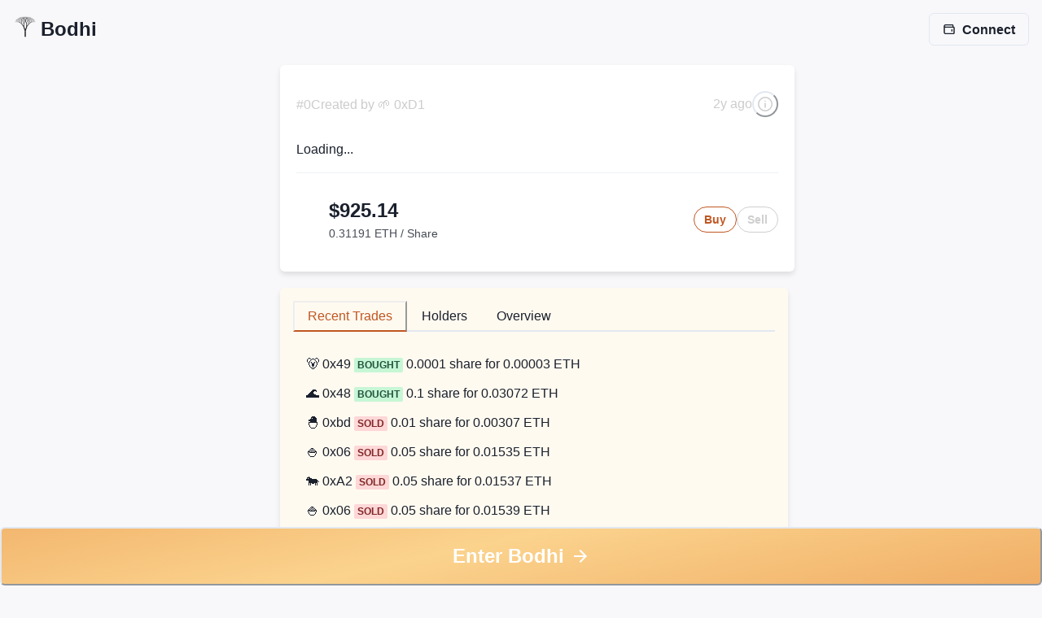

--- FILE ---
content_type: text/html; charset=utf-8
request_url: https://bodhi.wtf/
body_size: 276
content:
<!DOCTYPE html>
<html lang="en">
    <head>
        <meta charset="UTF-8" />
        <meta name="viewport" content="width=device-width, initial-scale=1.0" />
        <meta
            name="description"
            content="Bodhi makes content tradable. Each piece is like a mini-company. You buy and sell its shares directly with Bodhi. Price goes up when bought."
        />
        <meta name="mobile-web-app-capable" content="yes" />
        <meta name="apple-mobile-web-app-capable" content="yes" />
        <meta name="apple-mobile-web-app-status-bar-style" content="black-translucent" />
        <meta name="apple-mobile-web-app-title" content="Bodhi" />
        <link rel="icon" type="image/png" sizes="96x96" href="/bodhi-96.png" />
        <link rel="apple-touch-icon" sizes="180x180" href="/bodhi-180.png" />
        <title>Bodhi</title>
      <script type="module" crossorigin src="/assets/index-DwkcGyOp.js"></script>
      <link rel="modulepreload" crossorigin href="/assets/@chakra-ui-B0iXGeG6.js">
      <link rel="stylesheet" crossorigin href="/assets/index-D54IAqWc.css">
    </head>
    <body>
        <div id="root"></div>
    </body>
</html>


--- FILE ---
content_type: application/javascript
request_url: https://bodhi.wtf/assets/index-DwkcGyOp.js
body_size: 205078
content:
const __vite__mapDeps=(i,m=__vite__mapDeps,d=(m.f||(m.f=["assets/ccip-Btpr7PsG.js","assets/@chakra-ui-B0iXGeG6.js","assets/Player-1JadyH1h.js","assets/Player-BdnTjKqj.css","assets/MarkdownPreview-DuMh7orF.js","assets/MarkdownPreview-BThIGoiI.css","assets/DeleteDialog-BhPPvdqI.js","assets/SpaceInfoModal-j6KIOalJ.js","assets/SpaceRevenueModal-CUlsJUzr.js","assets/EmojiGrid-Dkf1LRHE.js","assets/EditorPage-zJ6FA3lP.js","assets/fileRoute-ChsieKeQ.js","assets/TopicEditorPage-BJSAvJeY.js","assets/Testguide-Bgjs0t69.js","assets/index-CvEJ2_YZ.js"])))=>i.map(i=>d[i]);
var gx=Object.defineProperty;var kf=e=>{throw TypeError(e)};var yx=(e,t,n)=>t in e?gx(e,t,{enumerable:!0,configurable:!0,writable:!0,value:n}):e[t]=n;var _e=(e,t,n)=>yx(e,typeof t!="symbol"?t+"":t,n),Xc=(e,t,n)=>t.has(e)||kf("Cannot "+n);var P=(e,t,n)=>(Xc(e,t,"read from private field"),n?n.call(e):t.get(e)),ee=(e,t,n)=>t.has(e)?kf("Cannot add the same private member more than once"):t instanceof WeakSet?t.add(e):t.set(e,n),G=(e,t,n,r)=>(Xc(e,t,"write to private field"),r?r.call(e,n):t.set(e,n),n),oe=(e,t,n)=>(Xc(e,t,"access private method"),n);var Wi=(e,t,n,r)=>({set _(s){G(e,t,s,n)},get _(){return P(e,t,r)}});import{r as Qm,a as b,j as a,g as Zm,R as ve,B,H as Re,S as De,T as A,C as bd,u as wi,F as Kl,b as Gl,c as bx,d as U,L as $e,e as vi,I as Ym,f as kr,h as Jm,i as Ce,k as ze,Q as ns,l as vt,m as ke,M as _t,n as mt,o as Rt,p as He,q as Qe,s as Ve,t as et,D as Ke,v as Xm,w as wn,x as ct,y as je,E as Mn,z as e0,A as it,G as Si,J as xd,K as xx,N as t0,P as wx,O as on,U as vx,V as Sx,W as rr,X as Ex,Y as We,Z as Cx,_ as jx,$ as Tx,a0 as Ix,a1 as Es,a2 as Af,a3 as Px,a4 as kx,a5 as Ax,a6 as wd,a7 as Go,a8 as _x,a9 as Rx,aa as la,ab as ua,ac as Ql,ad as Mx,ae as Za,af as Ox,ag as n0,ah as r0,ai as va,aj as $r,ak as s0,al as Br,am as el,an as Ya,ao as Ja,ap as Kn,aq as vd,ar as Yr,as as _f,at as Rf,au as o0,av as Xt,aw as Lx,ax as tl,ay as Fx,az as Nx,aA as da,aB as $x,aC as Bx,aD as Dx,aE as i0,aF as zx,aG as Mf,aH as Ux,aI as a0,aJ as Sa,aK as Ea,aL as Ca,aM as c0,aN as l0,aO as Hx,aP as Vx,aQ as qx,aR as Wx,aS as Kx,aT as Gx,aU as Qx,aV as Zx,aW as Yx}from"./@chakra-ui-B0iXGeG6.js";(function(){const t=document.createElement("link").relList;if(t&&t.supports&&t.supports("modulepreload"))return;for(const s of document.querySelectorAll('link[rel="modulepreload"]'))r(s);new MutationObserver(s=>{for(const o of s)if(o.type==="childList")for(const i of o.addedNodes)i.tagName==="LINK"&&i.rel==="modulepreload"&&r(i)}).observe(document,{childList:!0,subtree:!0});function n(s){const o={};return s.integrity&&(o.integrity=s.integrity),s.referrerPolicy&&(o.referrerPolicy=s.referrerPolicy),s.crossOrigin==="use-credentials"?o.credentials="include":s.crossOrigin==="anonymous"?o.credentials="omit":o.credentials="same-origin",o}function r(s){if(s.ep)return;s.ep=!0;const o=n(s);fetch(s.href,o)}})();var Zl={},Of=Qm;Zl.createRoot=Of.createRoot,Zl.hydrateRoot=Of.hydrateRoot;const Lf="pushstate",Ff="popstate",u0="beforeunload",d0=e=>(e.preventDefault(),e.returnValue=""),Jx=()=>{removeEventListener(u0,d0,{capture:!0})};function h0(e){let t=e.getLocation();const n=new Set;let r=[];const s=()=>{t=e.getLocation(),n.forEach(i=>i())},o=async(i,c)=>{var l;if(!((c==null?void 0:c.ignoreBlocker)??!1)&&typeof document<"u"&&r.length){for(const d of r)if(!await d()){(l=e.onBlocked)==null||l.call(e,s);return}}i()};return{get location(){return t},get length(){return e.getLength()},subscribers:n,subscribe:i=>(n.add(i),()=>{n.delete(i)}),push:(i,c,l)=>{c=Nf(c),o(()=>{e.pushState(i,c),s()},l)},replace:(i,c,l)=>{c=Nf(c),o(()=>{e.replaceState(i,c),s()},l)},go:(i,c)=>{o(()=>{e.go(i),s()},c)},back:i=>{o(()=>{e.back(),s()},i)},forward:i=>{o(()=>{e.forward(),s()},i)},createHref:i=>e.createHref(i),block:i=>(r.push(i),r.length===1&&addEventListener(u0,d0,{capture:!0}),()=>{r=r.filter(c=>c!==i),r.length||Jx()}),flush:()=>{var i;return(i=e.flush)==null?void 0:i.call(e)},destroy:()=>{var i;return(i=e.destroy)==null?void 0:i.call(e)},notify:s}}function Nf(e){return e||(e={}),{...e,key:t1()}}function Xx(e){const t=typeof document<"u"?window:void 0,n=t.history.pushState,r=t.history.replaceState,s=y=>y,o=()=>ja(`${t.location.pathname}${t.location.search}${t.location.hash}`,t.history.state);let i=o(),c;const l=()=>i;let u,d;const h=()=>{u&&(g._ignoreSubscribers=!0,(u.isPush?t.history.pushState:t.history.replaceState)(u.state,"",u.href),g._ignoreSubscribers=!1,u=void 0,d=void 0,c=void 0)},f=(y,p,w)=>{const v=s(p);d||(c=i),i=ja(p,w),u={href:v,state:w,isPush:(u==null?void 0:u.isPush)||y==="push"},d||(d=Promise.resolve().then(()=>h()))},m=()=>{i=o(),g.notify()},g=h0({getLocation:l,getLength:()=>t.history.length,pushState:(y,p)=>f("push",y,p),replaceState:(y,p)=>f("replace",y,p),back:()=>t.history.back(),forward:()=>t.history.forward(),go:y=>t.history.go(y),createHref:y=>s(y),flush:h,destroy:()=>{t.history.pushState=n,t.history.replaceState=r,t.removeEventListener(Lf,m),t.removeEventListener(Ff,m)},onBlocked:y=>{c&&i!==c&&(i=c,y())}});return t.addEventListener(Lf,m),t.addEventListener(Ff,m),t.history.pushState=function(...y){const p=n.apply(t.history,y);return g._ignoreSubscribers||m(),p},t.history.replaceState=function(...y){const p=r.apply(t.history,y);return g._ignoreSubscribers||m(),p},g}function e1(e={initialEntries:["/"]}){const t=e.initialEntries;let n=e.initialIndex??t.length-1;const r=t.map(()=>({}));return h0({getLocation:()=>ja(t[n],r[n]),getLength:()=>t.length,pushState:(o,i)=>{n<t.length-1&&(t.splice(n+1),r.splice(n+1)),r.push(i),t.push(o),n=Math.max(t.length-1,0)},replaceState:(o,i)=>{r[n]=i,t[n]=o},back:()=>{n=Math.max(n-1,0)},forward:()=>{n=Math.min(n+1,t.length-1)},go:o=>{n=Math.min(Math.max(n+o,0),t.length-1)},createHref:o=>o})}function ja(e,t){const n=e.indexOf("#"),r=e.indexOf("?");return{href:e,pathname:e.substring(0,n>0?r>0?Math.min(n,r):n:r>0?r:e.length),hash:n>-1?e.substring(n):"",search:r>-1?e.slice(r,n===-1?void 0:n):"",state:t||{}}}function t1(){return(Math.random()+1).toString(36).substring(7)}var n1="Invariant failed";function Nt(e,t){if(!e)throw new Error(n1)}const nl=b.createContext(null);function f0(){return typeof document>"u"?nl:window.__TSR_ROUTER_CONTEXT__?window.__TSR_ROUTER_CONTEXT__:(window.__TSR_ROUTER_CONTEXT__=nl,nl)}function Ar(e){const t=b.useContext(f0());return e==null||e.warn,t}var p0={exports:{}},m0={},g0={exports:{}},y0={};/**
 * @license React
 * use-sync-external-store-shim.production.min.js
 *
 * Copyright (c) Facebook, Inc. and its affiliates.
 *
 * This source code is licensed under the MIT license found in the
 * LICENSE file in the root directory of this source tree.
 */var Gs=b;function r1(e,t){return e===t&&(e!==0||1/e===1/t)||e!==e&&t!==t}var s1=typeof Object.is=="function"?Object.is:r1,o1=Gs.useState,i1=Gs.useEffect,a1=Gs.useLayoutEffect,c1=Gs.useDebugValue;function l1(e,t){var n=t(),r=o1({inst:{value:n,getSnapshot:t}}),s=r[0].inst,o=r[1];return a1(function(){s.value=n,s.getSnapshot=t,rl(s)&&o({inst:s})},[e,n,t]),i1(function(){return rl(s)&&o({inst:s}),e(function(){rl(s)&&o({inst:s})})},[e]),c1(n),n}function rl(e){var t=e.getSnapshot;e=e.value;try{var n=t();return!s1(e,n)}catch{return!0}}function u1(e,t){return t()}var d1=typeof window>"u"||typeof window.document>"u"||typeof window.document.createElement>"u"?u1:l1;y0.useSyncExternalStore=Gs.useSyncExternalStore!==void 0?Gs.useSyncExternalStore:d1;g0.exports=y0;var h1=g0.exports;/**
 * @license React
 * use-sync-external-store-shim/with-selector.production.min.js
 *
 * Copyright (c) Facebook, Inc. and its affiliates.
 *
 * This source code is licensed under the MIT license found in the
 * LICENSE file in the root directory of this source tree.
 */var Xa=b,f1=h1;function p1(e,t){return e===t&&(e!==0||1/e===1/t)||e!==e&&t!==t}var m1=typeof Object.is=="function"?Object.is:p1,g1=f1.useSyncExternalStore,y1=Xa.useRef,b1=Xa.useEffect,x1=Xa.useMemo,w1=Xa.useDebugValue;m0.useSyncExternalStoreWithSelector=function(e,t,n,r,s){var o=y1(null);if(o.current===null){var i={hasValue:!1,value:null};o.current=i}else i=o.current;o=x1(function(){function l(m){if(!u){if(u=!0,d=m,m=r(m),s!==void 0&&i.hasValue){var g=i.value;if(s(g,m))return h=g}return h=m}if(g=h,m1(d,m))return g;var y=r(m);return s!==void 0&&s(g,y)?g:(d=m,h=y)}var u=!1,d,h,f=n===void 0?null:n;return[function(){return l(t())},f===null?void 0:function(){return l(f())}]},[t,n,r,s]);var c=g1(e,o[0],o[1]);return b1(function(){i.hasValue=!0,i.value=c},[c]),w1(c),c};p0.exports=m0;var v1=p0.exports;class S1{constructor(t,n){this.listeners=new Set,this._batching=!1,this._flushing=0,this.subscribe=r=>{var s,o;this.listeners.add(r);const i=(o=(s=this.options)==null?void 0:s.onSubscribe)==null?void 0:o.call(s,r,this);return()=>{this.listeners.delete(r),i==null||i()}},this.setState=r=>{var s,o,i;const c=this.state;this.state=(s=this.options)!=null&&s.updateFn?this.options.updateFn(c)(r):r(c),(i=(o=this.options)==null?void 0:o.onUpdate)==null||i.call(o),this._flush()},this._flush=()=>{if(this._batching)return;const r=++this._flushing;this.listeners.forEach(s=>{this._flushing===r&&s()})},this.batch=r=>{if(this._batching)return r();this._batching=!0,r(),this._batching=!1,this._flush()},this.state=t,this.options=n}}function E1(e,t=n=>n){return v1.useSyncExternalStoreWithSelector(e.subscribe,()=>e.state,()=>e.state,t,C1)}function C1(e,t){if(Object.is(e,t))return!0;if(typeof e!="object"||e===null||typeof t!="object"||t===null)return!1;const n=Object.keys(e);if(n.length!==Object.keys(t).length)return!1;for(let r=0;r<n.length;r++)if(!Object.prototype.hasOwnProperty.call(t,n[r])||!Object.is(e[n[r]],t[n[r]]))return!1;return!0}const Gt="__root__";function j1(e,t){let n,r,s,o="";for(n in e)if((s=e[n])!==void 0)if(Array.isArray(s))for(r=0;r<s.length;r++)o&&(o+="&"),o+=encodeURIComponent(n)+"="+encodeURIComponent(s[r]);else o&&(o+="&"),o+=encodeURIComponent(n)+"="+encodeURIComponent(s);return""+o}function $f(e){if(!e)return"";const t=decodeURIComponent(e);return t==="false"?!1:t==="true"?!0:+t*0===0&&+t+""===t?+t:t}function T1(e,t){let n,r;const s={},o=e.split("&");for(;n=o.shift();){const i=n.indexOf("=");if(i!==-1){r=n.slice(0,i),r=decodeURIComponent(r);const c=n.slice(i+1);s[r]!==void 0?s[r]=[].concat(s[r],$f(c)):s[r]=$f(c)}else r=n,r=decodeURIComponent(r),s[r]=""}return s}const I1=k1(JSON.parse),P1=A1(JSON.stringify,JSON.parse);function k1(e){return t=>{t.substring(0,1)==="?"&&(t=t.substring(1));const n=T1(t);for(const r in n){const s=n[r];if(typeof s=="string")try{n[r]=e(s)}catch{}}return n}}function A1(e,t){function n(r){if(typeof r=="object"&&r!==null)try{return e(r)}catch{}else if(typeof r=="string"&&typeof t=="function")try{return t(r),e(r)}catch{}return r}return r=>{r={...r},Object.keys(r).forEach(o=>{const i=r[o];typeof i>"u"||i===void 0?delete r[o]:r[o]=n(i)});const s=j1(r).toString();return s?`?${s}`:""}}function Ho(e){return e[e.length-1]}function _1(e){return typeof e=="function"}function ks(e,t){return _1(e)?e(t):e}function Vo(e,t){return t.reduce((n,r)=>(n[r]=e[r],n),{})}function Ts(e,t){if(e===t)return e;const n=t,r=Df(e)&&Df(n);if(r||Qs(e)&&Qs(n)){const s=r?e:Object.keys(e),o=s.length,i=r?n:Object.keys(n),c=i.length,l=r?[]:{};let u=0;for(let d=0;d<c;d++){const h=r?d:i[d];(!r&&s.includes(h)||r)&&e[h]===void 0&&n[h]===void 0?(l[h]=void 0,u++):(l[h]=Ts(e[h],n[h]),l[h]===e[h]&&e[h]!==void 0&&u++)}return o===c&&u===o?e:l}return n}function Qs(e){if(!Bf(e))return!1;const t=e.constructor;if(typeof t>"u")return!0;const n=t.prototype;return!(!Bf(n)||!n.hasOwnProperty("isPrototypeOf"))}function Bf(e){return Object.prototype.toString.call(e)==="[object Object]"}function Df(e){return Array.isArray(e)&&e.length===Object.keys(e).length}function Rs(e,t,n=!1){if(e===t)return!0;if(typeof e!=typeof t)return!1;if(Qs(e)&&Qs(t)){const r=Object.keys(e).filter(o=>e[o]!==void 0),s=Object.keys(t).filter(o=>t[o]!==void 0);return!n&&r.length!==s.length?!1:!s.some(o=>!(o in e)||!Rs(e[o],t[o],n))}return Array.isArray(e)&&Array.isArray(t)?e.length!==t.length?!1:!e.some((r,s)=>!Rs(r,t[s],n)):!1}const sl=typeof window<"u"?b.useLayoutEffect:b.useEffect;function Is(e){let t,n;const r=new Promise((s,o)=>{t=s,n=o});return r.status="pending",r.resolve=s=>{r.status="resolved",r.value=s,t(s),e==null||e(s)},r.reject=s=>{r.status="rejected",n(s)},r}function zf(e){const t=b.useRef({value:e,prev:null}),n=t.current.value;return e!==n&&(t.current={value:e,prev:n}),t.current.prev}function R1(e,t,n={},r={}){const s=b.useRef(typeof IntersectionObserver=="function"),o=b.useRef(null);return b.useEffect(()=>{if(!(!e.current||!s.current||r.disabled))return o.current=new IntersectionObserver(([i])=>{t(i)},n),o.current.observe(e.current),()=>{var i;(i=o.current)==null||i.disconnect()}},[t,n,r.disabled,e]),o.current}function M1(e){const t=b.useRef(null);return b.useEffect(()=>{e&&(typeof e=="function"?e(t.current):e.current=t.current)}),t}function Gn(e){return ec(e.filter(t=>t!==void 0).join("/"))}function ec(e){return e.replace(/\/{2,}/g,"/")}function Sd(e){return e==="/"?e:e.replace(/^\/{1,}/,"")}function Ur(e){return e==="/"?e:e.replace(/\/{1,}$/,"")}function O1(e){return Ur(Sd(e))}function Ta(e,t){return e.endsWith("/")&&e!=="/"&&e!==`${t}/`?e.slice(0,-1):e}function L1(e,t,n){return Ta(e,n)===Ta(t,n)}function F1({basepath:e,base:t,to:n,trailingSlash:r="never"}){var s,o;t=Ia(e,t),n=Ia(e,n);let i=Zs(t);const c=Zs(n);i.length>1&&((s=Ho(i))==null?void 0:s.value)==="/"&&i.pop(),c.forEach((u,d)=>{u.value==="/"?d?d===c.length-1&&i.push(u):i=[u]:u.value===".."?i.pop():u.value==="."||i.push(u)}),i.length>1&&(((o=Ho(i))==null?void 0:o.value)==="/"?r==="never"&&i.pop():r==="always"&&i.push({type:"pathname",value:"/"}));const l=Gn([e,...i.map(u=>u.value)]);return ec(l)}function Zs(e){if(!e)return[];e=ec(e);const t=[];if(e.slice(0,1)==="/"&&(e=e.substring(1),t.push({type:"pathname",value:"/"})),!e)return t;const n=e.split("/").filter(Boolean);return t.push(...n.map(r=>r==="$"||r==="*"?{type:"wildcard",value:r}:r.charAt(0)==="$"?{type:"param",value:r}:{type:"pathname",value:decodeURI(r)})),e.slice(-1)==="/"&&(e=e.substring(1),t.push({type:"pathname",value:"/"})),t}function Ki({path:e,params:t,leaveWildcards:n,leaveParams:r}){const s=Zs(e),o={};for(const[i,c]of Object.entries(t)){const l=typeof c=="string";["*","_splat"].includes(i)?o[i]=l?encodeURI(c):c:o[i]=l?encodeURIComponent(c):c}return Gn(s.map(i=>{if(i.type==="wildcard"){const c=o._splat;return n?`${i.value}${c??""}`:c}if(i.type==="param"){if(r){const c=o[i.value];return`${i.value}${c??""}`}return o[i.value.substring(1)]??"undefined"}return i.value}))}function Gi(e,t,n){const r=N1(e,t,n);if(!(n.to&&!r))return r??{}}function Ia(e,t){switch(!0){case e==="/":return t;case t===e:return"";case t.length<e.length:return t;case t[e.length]!=="/":return t;case t.startsWith(e):return t.slice(e.length);default:return t}}function N1(e,t,n){if(e!=="/"&&!t.startsWith(e))return;t=Ia(e,t);const r=Ia(e,`${n.to??"$"}`),s=Zs(t),o=Zs(r);t.startsWith("/")||s.unshift({type:"pathname",value:"/"}),r.startsWith("/")||o.unshift({type:"pathname",value:"/"});const i={};return(()=>{for(let l=0;l<Math.max(s.length,o.length);l++){const u=s[l],d=o[l],h=l>=s.length-1,f=l>=o.length-1;if(d){if(d.type==="wildcard"){const m=decodeURI(Gn(s.slice(l).map(g=>g.value)));return i["*"]=m,i._splat=m,!0}if(d.type==="pathname"){if(d.value==="/"&&!(u!=null&&u.value))return!0;if(u){if(n.caseSensitive){if(d.value!==u.value)return!1}else if(d.value.toLowerCase()!==u.value.toLowerCase())return!1}}if(!u)return!1;if(d.type==="param"){if(u.value==="/")return!1;u.value.charAt(0)!=="$"&&(i[d.value.substring(1)]=decodeURIComponent(u.value))}}if(!h&&f)return i["**"]=Gn(s.slice(l+1).map(m=>m.value)),!!n.fuzzy&&(d==null?void 0:d.value)!=="/"}return!0})()?i:void 0}function Fr(e){return!!(e!=null&&e.isRedirect)}function Uf(e){return!!(e!=null&&e.isRedirect)&&e.href}function Ed(e){const t=e.errorComponent??tc;return a.jsx($1,{getResetKey:e.getResetKey,onCatch:e.onCatch,children:({error:n,reset:r})=>n?b.createElement(t,{error:n,reset:r}):e.children})}class $1 extends b.Component{constructor(){super(...arguments),this.state={error:null}}static getDerivedStateFromProps(t){return{resetKey:t.getResetKey()}}static getDerivedStateFromError(t){return{error:t}}reset(){this.setState({error:null})}componentDidUpdate(t,n){n.error&&n.resetKey!==this.state.resetKey&&this.reset()}componentDidCatch(t,n){this.props.onCatch&&this.props.onCatch(t,n)}render(){return this.props.children({error:this.state.resetKey!==this.props.getResetKey()?null:this.state.error,reset:()=>{this.reset()}})}}function tc({error:e}){const[t,n]=b.useState(!1);return a.jsxs("div",{style:{padding:".5rem",maxWidth:"100%"},children:[a.jsxs("div",{style:{display:"flex",alignItems:"center",gap:".5rem"},children:[a.jsx("strong",{style:{fontSize:"1rem"},children:"Something went wrong!"}),a.jsx("button",{style:{appearance:"none",fontSize:".6em",border:"1px solid currentColor",padding:".1rem .2rem",fontWeight:"bold",borderRadius:".25rem"},onClick:()=>n(r=>!r),children:t?"Hide Error":"Show Error"})]}),a.jsx("div",{style:{height:".25rem"}}),t?a.jsx("div",{children:a.jsx("pre",{style:{fontSize:".7em",border:"1px solid red",borderRadius:".25rem",padding:".3rem",color:"red",overflow:"auto"},children:e.message?a.jsx("code",{children:e.message}):null})}):null]})}function It(e){const t=Ar({warn:(e==null?void 0:e.router)===void 0});return E1(((e==null?void 0:e.router)||t).__store,e==null?void 0:e.select)}function gn(e){return!!(e!=null&&e.isNotFound)}function B1(e){const t=It({select:n=>`not-found-${n.location.pathname}-${n.status}`});return a.jsx(Ed,{getResetKey:()=>t,onCatch:(n,r)=>{var s;if(gn(n))(s=e.onCatch)==null||s.call(e,n,r);else throw n},errorComponent:({error:n})=>{var r;if(gn(n))return(r=e.fallback)==null?void 0:r.call(e,n);throw n},children:e.children})}function D1(){return a.jsx("p",{children:"Not Found"})}const z1={stringify:e=>JSON.stringify(e,function(n,r){const s=this[n],o=Hf.find(i=>i.stringifyCondition(s));return o?o.stringify(s):r}),parse:e=>JSON.parse(e,function(n,r){const s=this[n],o=Hf.find(i=>i.parseCondition(s));return o?o.parse(s):r})},Hf=[{stringifyCondition:e=>e instanceof Date,stringify:e=>({$date:e.toISOString()}),parseCondition:e=>Qs(e)&&e.$date,parse:e=>new Date(e.$date)},{stringifyCondition:e=>e===void 0,stringify:()=>({$undefined:""}),parseCondition:e=>Qs(e)&&e.$undefined==="",parse:()=>{}}],b0=["component","errorComponent","pendingComponent","notFoundComponent"];function U1(e){var t;for(const n of b0)if((t=e.options[n])!=null&&t.preload)return!0;return!1}function H1(e){return new V1(e)}class V1{constructor(t){this.tempLocationKey=`${Math.round(Math.random()*1e7)}`,this.resetNextScroll=!0,this.shouldViewTransition=void 0,this.subscribers=new Set,this.startReactTransition=n=>n(),this.update=n=>{n.notFoundRoute&&console.warn("The notFoundRoute API is deprecated and will be removed in the next major version. See https://tanstack.com/router/v1/docs/guide/not-found-errors#migrating-from-notfoundroute for more info.");const r=this.options;this.options={...this.options,...n},this.isServer=this.options.isServer??typeof document>"u",(!this.basepath||n.basepath&&n.basepath!==r.basepath)&&(n.basepath===void 0||n.basepath===""||n.basepath==="/"?this.basepath="/":this.basepath=`/${O1(n.basepath)}`),(!this.history||this.options.history&&this.options.history!==this.history)&&(this.history=this.options.history??(this.isServer?e1({initialEntries:[this.basepath||"/"]}):Xx()),this.latestLocation=this.parseLocation()),this.options.routeTree!==this.routeTree&&(this.routeTree=this.options.routeTree,this.buildRouteTree()),this.__store||(this.__store=new S1(K1(this.latestLocation),{onUpdate:()=>{this.__store.state={...this.state,cachedMatches:this.state.cachedMatches.filter(s=>!["redirected"].includes(s.status))}}}))},this.buildRouteTree=()=>{this.routesById={},this.routesByPath={};const n=this.options.notFoundRoute;n&&(n.init({originalIndex:99999999999,defaultSsr:this.options.defaultSsr}),this.routesById[n.id]=n);const r=i=>{i.forEach((c,l)=>{c.init({originalIndex:l,defaultSsr:this.options.defaultSsr});const u=this.routesById[c.id];if(Nt(!u,`Duplicate routes found with id: ${String(c.id)}`),this.routesById[c.id]=c,!c.isRoot&&c.path){const h=Ur(c.fullPath);(!this.routesByPath[h]||c.fullPath.endsWith("/"))&&(this.routesByPath[h]=c)}const d=c.children;d!=null&&d.length&&r(d)})};r([this.routeTree]);const s=[];Object.values(this.routesById).forEach((i,c)=>{var l;if(i.isRoot||!i.path)return;const u=Sd(i.fullPath),d=Zs(u);for(;d.length>1&&((l=d[0])==null?void 0:l.value)==="/";)d.shift();const h=d.map(f=>f.value==="/"?.75:f.type==="param"?.5:f.type==="wildcard"?.25:1);s.push({child:i,trimmed:u,parsed:d,index:c,scores:h})}),this.flatRoutes=s.sort((i,c)=>{const l=Math.min(i.scores.length,c.scores.length);for(let u=0;u<l;u++)if(i.scores[u]!==c.scores[u])return c.scores[u]-i.scores[u];if(i.scores.length!==c.scores.length)return c.scores.length-i.scores.length;for(let u=0;u<l;u++)if(i.parsed[u].value!==c.parsed[u].value)return i.parsed[u].value>c.parsed[u].value?1:-1;return i.index-c.index}).map((i,c)=>(i.child.rank=c,i.child))},this.subscribe=(n,r)=>{const s={eventType:n,fn:r};return this.subscribers.add(s),()=>{this.subscribers.delete(s)}},this.emit=n=>{this.subscribers.forEach(r=>{r.eventType===n.type&&r.fn(n)})},this.parseLocation=n=>{const r=({pathname:c,search:l,hash:u,state:d})=>{const h=this.options.parseSearch(l),f=this.options.stringifySearch(h);return{pathname:c,searchStr:f,search:Ts(n==null?void 0:n.search,h),hash:u.split("#").reverse()[0]??"",href:`${c}${f}${u}`,state:Ts(n==null?void 0:n.state,d)}},s=r(this.history.location),{__tempLocation:o,__tempKey:i}=s.state;if(o&&(!i||i===this.tempLocationKey)){const c=r(o);return c.state.key=s.state.key,delete c.state.__tempLocation,{...c,maskedLocation:s}}return s},this.resolvePathWithBase=(n,r)=>F1({basepath:this.basepath,base:n,to:ec(r),trailingSlash:this.options.trailingSlash}),this.getMatchedRoutes=(n,r)=>{let s={};const o=Ur(n.pathname),i=d=>Gi(this.basepath,o,{to:d.fullPath,caseSensitive:d.options.caseSensitive??this.options.caseSensitive,fuzzy:!0});let c=(r==null?void 0:r.to)!==void 0?this.routesByPath[r.to]:void 0;c?s=i(c):c=this.flatRoutes.find(d=>{const h=i(d);return h?(s=h,!0):!1});let l=c||this.routesById[Gt];const u=[l];for(;l.parentRoute;)l=l.parentRoute,u.unshift(l);return{matchedRoutes:u,routeParams:s,foundRoute:c}},this.cancelMatch=n=>{const r=this.getMatch(n);r&&(r.abortController.abort(),clearTimeout(r.pendingTimeout))},this.cancelMatches=()=>{var n;(n=this.state.pendingMatches)==null||n.forEach(r=>{this.cancelMatch(r.id)})},this.buildLocation=n=>{const r=(o={},i)=>{var c,l,u,d,h,f;const m=o._fromLocation?this.matchRoutes(o._fromLocation,{_buildLocation:!0}):this.state.matches,g=o.from!=null?m.find(M=>Gi(this.basepath,Ur(M.pathname),{to:o.from,caseSensitive:!1,fuzzy:!1})):void 0,y=(g==null?void 0:g.pathname)||this.latestLocation.pathname;Nt(o.from==null||g!=null,"Could not find match for from: "+o.from);const p=(c=this.state.pendingMatches)!=null&&c.length?(l=Ho(this.state.pendingMatches))==null?void 0:l.search:((u=Ho(m))==null?void 0:u.search)||this.latestLocation.search,w=i==null?void 0:i.matchedRoutes.filter(M=>m.find(N=>N.routeId===M.id));let v;if(o.to)v=this.resolvePathWithBase(y,`${o.to}`);else{const M=this.routesById[(d=w==null?void 0:w.find(N=>{const H=Ki({path:N.fullPath,params:(i==null?void 0:i.routeParams)??{}});return Gn([this.basepath,H])===y}))==null?void 0:d.id];v=this.resolvePathWithBase(y,(M==null?void 0:M.to)??y)}const x={...(h=Ho(m))==null?void 0:h.params};let E=(o.params??!0)===!0?x:{...x,...ks(o.params,x)};Object.keys(E).length>0&&(i==null||i.matchedRoutes.map(M=>{var N;return((N=M.options.params)==null?void 0:N.stringify)??M.options.stringifyParams}).filter(Boolean).forEach(M=>{E={...E,...M(E)}})),v=Ki({path:v,params:E??{},leaveWildcards:!1,leaveParams:n.leaveParams});let j=(()=>{const M=(w==null?void 0:w.reduce((O,_)=>{var F;let L=[];return"search"in _.options?(F=_.options.search)!=null&&F.middlewares&&(L=_.options.search.middlewares):(_.options.preSearchFilters||_.options.postSearchFilters)&&(L=[({search:Q,next:K})=>{let W=Q;"preSearchFilters"in _.options&&_.options.preSearchFilters&&(W=_.options.preSearchFilters.reduce((Y,Se)=>Se(Y),Q));const se=K(W);return"postSearchFilters"in _.options&&_.options.postSearchFilters?_.options.postSearchFilters.reduce((Y,Se)=>Se(Y),se):se}]),O.concat(L)},[]))??[],N=({search:O})=>o.search?o.search===!0?O:ks(o.search,O):{};M.push(N);const H=(O,_)=>{if(O>=M.length)return _;const F=M[O];return F({search:_,next:D=>H(O+1,D)})};return H(0,p)})();if(n._includeValidateSearch){let M=(f=this.options.search)!=null&&f.strict?{}:j;i==null||i.matchedRoutes.forEach(N=>{try{if(N.options.validateSearch){const H=typeof N.options.validateSearch=="object"?N.options.validateSearch.parse:N.options.validateSearch;M={...M,...H({...M,...j})}}}catch{}}),j=M}j=Ts(p,j);const C=this.options.stringifySearch(j),I=o.hash===!0?this.latestLocation.hash:o.hash?ks(o.hash,this.latestLocation.hash):void 0,T=I?`#${I}`:"";let V=o.state===!0?this.latestLocation.state:o.state?ks(o.state,this.latestLocation.state):{};return V=Ts(this.latestLocation.state,V),{pathname:v,search:j,searchStr:C,state:V,hash:I??"",href:`${v}${C}${T}`,unmaskOnReload:o.unmaskOnReload}},s=(o={},i)=>{var c;const l=r(o);let u=i?r(i):void 0;if(!u){let f={};const m=(c=this.options.routeMasks)==null?void 0:c.find(g=>{const y=Gi(this.basepath,l.pathname,{to:g.from,caseSensitive:!1,fuzzy:!1});return y?(f=y,!0):!1});if(m){const{from:g,...y}=m;i={...Vo(n,["from"]),...y,params:f},u=r(i)}}const d=this.getMatchedRoutes(l,o),h=r(o,d);if(u){const f=this.getMatchedRoutes(u,i),m=r(i,f);h.maskedLocation=m}return h};return n.mask?s(n,{...Vo(n,["from"]),...n.mask}):s(n)},this.commitLocation=({viewTransition:n,ignoreBlocker:r,...s})=>{const o=()=>{s.state.key=this.latestLocation.state.key;const l=Rs(s.state,this.latestLocation.state);return delete s.state.key,l},i=this.latestLocation.href===s.href,c=this.commitLocationPromise;if(this.commitLocationPromise=Is(()=>{c==null||c.resolve()}),i&&o())this.load();else{let{maskedLocation:l,...u}=s;l&&(u={...l,state:{...l.state,__tempKey:void 0,__tempLocation:{...u,search:u.searchStr,state:{...u.state,__tempKey:void 0,__tempLocation:void 0,key:void 0}}}},(u.unmaskOnReload??this.options.unmaskOnReload??!1)&&(u.state.__tempKey=this.tempLocationKey)),this.shouldViewTransition=n,this.history[s.replace?"replace":"push"](u.href,u.state,{ignoreBlocker:r})}return this.resetNextScroll=s.resetScroll??!0,this.history.subscribers.size||this.load(),this.commitLocationPromise},this.buildAndCommitLocation=({replace:n,resetScroll:r,viewTransition:s,ignoreBlocker:o,...i}={})=>{const c=i.href;if(c){const u=ja(c,{});i.to=u.pathname,i.search=this.options.parseSearch(u.search),i.hash=u.hash.slice(1)}const l=this.buildLocation({...i,_includeValidateSearch:!0});return this.commitLocation({...l,viewTransition:s,replace:n,resetScroll:r,ignoreBlocker:o})},this.navigate=({to:n,...r})=>{const s=String(n);let o;try{new URL(`${s}`),o=!0}catch{}return Nt(!o),this.buildAndCommitLocation({...r,to:n})},this.load=async()=>{this.latestLocation=this.parseLocation(this.latestLocation);let n,r,s;for(s=new Promise(o=>{this.startReactTransition(async()=>{var i;try{const c=this.latestLocation,l=this.state.resolvedLocation,u=l.href!==c.href;this.cancelMatches();let d;this.__store.batch(()=>{d=this.matchRoutes(c),this.__store.setState(h=>({...h,status:"pending",isLoading:!0,location:c,pendingMatches:d,cachedMatches:h.cachedMatches.filter(f=>!d.find(m=>m.id===f.id))}))}),this.state.redirect||this.emit({type:"onBeforeNavigate",fromLocation:l,toLocation:c,pathChanged:u}),this.emit({type:"onBeforeLoad",fromLocation:l,toLocation:c,pathChanged:u}),await this.loadMatches({matches:d,location:c,onReady:async()=>{this.startViewTransition(async()=>{let h,f,m;this.__store.batch(()=>{this.__store.setState(g=>{const y=g.matches,p=g.pendingMatches||g.matches;return h=y.filter(w=>!p.find(v=>v.id===w.id)),f=p.filter(w=>!y.find(v=>v.id===w.id)),m=y.filter(w=>p.find(v=>v.id===w.id)),{...g,isLoading:!1,loadedAt:Date.now(),matches:p,pendingMatches:void 0,cachedMatches:[...g.cachedMatches,...h.filter(w=>w.status!=="error")]}}),this.cleanCache()}),[[h,"onLeave"],[f,"onEnter"],[m,"onStay"]].forEach(([g,y])=>{g.forEach(p=>{var w,v;(v=(w=this.looseRoutesById[p.routeId].options)[y])==null||v.call(w,p)})})})}})}catch(c){Uf(c)?(n=c,this.isServer||this.navigate({...c,replace:!0,ignoreBlocker:!0})):gn(c)&&(r=c),this.__store.setState(l=>({...l,statusCode:n?n.statusCode:r?404:l.matches.some(u=>u.status==="error")?500:200,redirect:n}))}this.latestLoadPromise===s&&((i=this.commitLocationPromise)==null||i.resolve(),this.latestLoadPromise=void 0,this.commitLocationPromise=void 0),o()})}),this.latestLoadPromise=s,await s;this.latestLoadPromise&&s!==this.latestLoadPromise;)await this.latestLoadPromise},this.startViewTransition=n=>{const r=this.shouldViewTransition??this.options.defaultViewTransition;delete this.shouldViewTransition,r&&typeof document<"u"&&"startViewTransition"in document&&typeof document.startViewTransition=="function"?document.startViewTransition(n):n()},this.updateMatch=(n,r)=>{var s;let o;const i=(s=this.state.pendingMatches)==null?void 0:s.find(u=>u.id===n),c=this.state.matches.find(u=>u.id===n),l=i?"pendingMatches":c?"matches":"cachedMatches";return this.__store.setState(u=>{var d;return{...u,[l]:(d=u[l])==null?void 0:d.map(h=>h.id===n?o=r(h):h)}}),o},this.getMatch=n=>[...this.state.cachedMatches,...this.state.pendingMatches??[],...this.state.matches].find(r=>r.id===n),this.loadMatches=async({location:n,matches:r,preload:s,onReady:o,updateMatch:i=this.updateMatch})=>{let c,l=!1;const u=async()=>{l||(l=!0,await(o==null?void 0:o()))};!this.isServer&&!this.state.matches.length&&u();const d=(h,f)=>{var m,g,y;if(Uf(f))throw f;if(Fr(f)||gn(f)){if(i(h.id,p=>({...p,status:Fr(f)?"redirected":gn(f)?"notFound":"error",isFetching:!1,error:f,beforeLoadPromise:void 0,loaderPromise:void 0})),f.routeId||(f.routeId=h.routeId),(m=h.beforeLoadPromise)==null||m.resolve(),(g=h.loaderPromise)==null||g.resolve(),(y=h.loadPromise)==null||y.resolve(),Fr(f))throw l=!0,f=this.resolveRedirect({...f,_fromLocation:n}),f;if(gn(f))throw this._handleNotFound(r,f,{updateMatch:i}),f}};try{await new Promise((h,f)=>{(async()=>{var m,g,y;try{const p=(x,E,S)=>{var j,C;const{id:I,routeId:T}=r[x],V=this.looseRoutesById[T];if(E instanceof Promise)throw E;E.routerCode=S,c=c??x,d(this.getMatch(I),E);try{(C=(j=V.options).onError)==null||C.call(j,E)}catch(M){E=M,d(this.getMatch(I),E)}i(I,M=>{var N;return(N=M.beforeLoadPromise)==null||N.resolve(),{...M,error:E,status:"error",isFetching:!1,updatedAt:Date.now(),abortController:new AbortController,beforeLoadPromise:void 0}})};for(const[x,{id:E,routeId:S}]of r.entries()){const j=this.getMatch(E),C=(m=r[x-1])==null?void 0:m.id,I=this.looseRoutesById[S],T=I.options.pendingMs??this.options.defaultPendingMs,V=!!(o&&!this.isServer&&!s&&(I.options.loader||I.options.beforeLoad)&&typeof T=="number"&&T!==1/0&&(I.options.pendingComponent??this.options.defaultPendingComponent));if(j.beforeLoadPromise||j.loaderPromise)V&&setTimeout(()=>{try{u()}catch{}},T),await j.beforeLoadPromise;else{try{i(E,se=>({...se,loadPromise:Is(()=>{var Y;(Y=se.loadPromise)==null||Y.resolve()}),beforeLoadPromise:Is()}));const M=new AbortController;let N;V&&(N=setTimeout(()=>{try{u()}catch{}},T));const{paramsError:H,searchError:O}=this.getMatch(E);H&&p(x,H,"PARSE_PARAMS"),O&&p(x,O,"VALIDATE_SEARCH");const _=()=>C?this.getMatch(C).context:this.options.context??{};i(E,se=>({...se,isFetching:"beforeLoad",fetchCount:se.fetchCount+1,abortController:M,pendingTimeout:N,context:{..._(),...se.__routeContext,...se.__beforeLoadContext}}));const{search:F,params:L,context:D,cause:Q}=this.getMatch(E),K={search:F,abortController:M,params:L,preload:!!s,context:D,location:n,navigate:se=>this.navigate({...se,_fromLocation:n}),buildLocation:this.buildLocation,cause:s?"preload":Q,matches:r};let W=await((y=(g=I.options).beforeLoad)==null?void 0:y.call(g,K))??{};this.serializeLoaderData&&(W=this.serializeLoaderData("__beforeLoadContext",W,{router:this,match:this.getMatch(E)})),(Fr(W)||gn(W))&&p(x,W,"BEFORE_LOAD"),i(E,se=>({...se,__beforeLoadContext:W,context:{..._(),...se.__routeContext,...W},abortController:M}))}catch(M){p(x,M,"BEFORE_LOAD")}i(E,M=>{var N;return(N=M.beforeLoadPromise)==null||N.resolve(),{...M,beforeLoadPromise:void 0,isFetching:!1}})}}const w=r.slice(0,c),v=[];w.forEach(({id:x,routeId:E},S)=>{v.push((async()=>{const{loaderPromise:j}=this.getMatch(x);let C=!1;if(j)await j;else{const I=v[S-1],T=this.looseRoutesById[E],V=()=>{const{params:K,loaderDeps:W,abortController:se,context:Y,cause:Se}=this.getMatch(x);return{params:K,deps:W,preload:!!s,parentMatchPromise:I,abortController:se,context:Y,location:n,navigate:ue=>this.navigate({...ue,_fromLocation:n}),cause:s?"preload":Se,route:T}},M=Date.now()-this.getMatch(x).updatedAt,N=s?T.options.preloadStaleTime??this.options.defaultPreloadStaleTime??3e4:T.options.staleTime??this.options.defaultStaleTime??0,H=T.options.shouldReload,O=typeof H=="function"?H(V()):H;i(x,K=>({...K,loaderPromise:Is(),preload:!!s&&!this.state.matches.find(W=>W.id===x)}));const _=async()=>{var K,W,se,Y,Se,ue,Ye,Wt;try{const ut=async()=>{const Ie=this.getMatch(x);Ie.minPendingPromise&&await Ie.minPendingPromise};try{T._lazyPromise===void 0&&(T.lazyFn?T._lazyPromise=T.lazyFn().then(ye=>{const{id:Je,...St}=ye.options;Object.assign(T.options,St)}):T._lazyPromise=Promise.resolve()),T._componentsPromise===void 0&&(T._componentsPromise=T._lazyPromise.then(()=>Promise.all(b0.map(async ye=>{const Je=T.options[ye];Je!=null&&Je.preload&&await Je.preload()})))),i(x,ye=>({...ye,isFetching:"loader"}));let Ie=await((W=(K=T.options).loader)==null?void 0:W.call(K,V()));this.serializeLoaderData&&(Ie=this.serializeLoaderData("loaderData",Ie,{router:this,match:this.getMatch(x)})),d(this.getMatch(x),Ie),await T._lazyPromise,await ut();const tn=(Y=(se=T.options).meta)==null?void 0:Y.call(se,{matches:r,match:this.getMatch(x),params:this.getMatch(x).params,loaderData:Ie}),Le=(ue=(Se=T.options).headers)==null?void 0:ue.call(Se,{loaderData:Ie});i(x,ye=>({...ye,error:void 0,status:"success",isFetching:!1,updatedAt:Date.now(),loaderData:Ie,meta:tn,headers:Le}))}catch(Ie){let tn=Ie;await ut(),d(this.getMatch(x),Ie);try{(Wt=(Ye=T.options).onError)==null||Wt.call(Ye,Ie)}catch(Le){tn=Le,d(this.getMatch(x),Le)}i(x,Le=>({...Le,error:tn,status:"error",isFetching:!1}))}await T._componentsPromise}catch(ut){d(this.getMatch(x),ut)}},{status:F,invalid:L}=this.getMatch(x);C=F==="success"&&(L||(O??M>N)),s&&T.options.preload===!1||(C?(async()=>{try{await _()}catch{}})():F!=="success"&&await _());const{loaderPromise:D,loadPromise:Q}=this.getMatch(x);D==null||D.resolve(),Q==null||Q.resolve()}i(x,I=>({...I,isFetching:C?I.isFetching:!1,loaderPromise:void 0,invalid:!1}))})())}),await Promise.all(v),h()}catch(p){f(p)}})()}),await u()}catch(h){if(Fr(h)||gn(h))throw gn(h)&&!s&&await u(),h}return r},this.invalidate=n=>{const r=s=>{var o;return((o=n==null?void 0:n.filter)==null?void 0:o.call(n,s))??!0?{...s,invalid:!0,...s.status==="error"?{status:"pending",error:void 0}:{}}:s};return this.__store.setState(s=>{var o;return{...s,matches:s.matches.map(r),cachedMatches:s.cachedMatches.map(r),pendingMatches:(o=s.pendingMatches)==null?void 0:o.map(r)}}),this.load()},this.resolveRedirect=n=>{const r=n;return r.href||(r.href=this.buildLocation(r).href),r},this.cleanCache=()=>{this.__store.setState(n=>({...n,cachedMatches:n.cachedMatches.filter(r=>{const s=this.looseRoutesById[r.routeId];if(!s.options.loader)return!1;const o=(r.preload?s.options.preloadGcTime??this.options.defaultPreloadGcTime:s.options.gcTime??this.options.defaultGcTime)??5*60*1e3;return r.status!=="error"&&Date.now()-r.updatedAt<o})}))},this.preloadRoute=async n=>{const r=this.buildLocation(n);let s=this.matchRoutes(r,{throwOnError:!0,preload:!0,dest:n});const o=Object.fromEntries([...this.state.matches,...this.state.pendingMatches??[],...this.state.cachedMatches].map(c=>[c.id,!0]));this.__store.batch(()=>{s.forEach(c=>{o[c.id]||this.__store.setState(l=>({...l,cachedMatches:[...l.cachedMatches,c]}))})});const i=new Set([...this.state.matches,...this.state.pendingMatches??[]].map(c=>c.id));try{return s=await this.loadMatches({matches:s,location:r,preload:!0,updateMatch:(c,l)=>{i.has(c)?s=s.map(u=>u.id===c?l(u):u):this.updateMatch(c,l)}}),s}catch(c){if(Fr(c))return await this.preloadRoute({...c,_fromLocation:r});console.error(c);return}},this.matchRoute=(n,r)=>{const s={...n,to:n.to?this.resolvePathWithBase(n.from||"",n.to):void 0,params:n.params||{},leaveParams:!0},o=this.buildLocation(s);if(r!=null&&r.pending&&this.state.status!=="pending")return!1;const c=((r==null?void 0:r.pending)===void 0?!this.state.isLoading:r.pending)?this.latestLocation:this.state.resolvedLocation,l=Gi(this.basepath,c.pathname,{...r,to:o.pathname});return!l||n.params&&!Rs(l,n.params,!0)?!1:l&&((r==null?void 0:r.includeSearch)??!0)?Rs(c.search,o.search,!0)?l:!1:l},this.dehydrate=()=>{var n;const r=((n=this.options.errorSerializer)==null?void 0:n.serialize)??G1;return{state:{dehydratedMatches:this.state.matches.map(s=>({...Vo(s,["id","status","updatedAt"]),error:s.error?{data:r(s.error),__isServerError:!0}:void 0}))},manifest:this.manifest}},this.hydrate=()=>{var n,r,s;let o;typeof document<"u"&&(o=this.options.transformer.parse((n=window.__TSR__)==null?void 0:n.dehydrated)),Nt(o),this.dehydratedData=o.payload,(s=(r=this.options).hydrate)==null||s.call(r,o.payload);const i=o.router.state,c=this.matchRoutes(this.state.location).map(l=>{const u=i.dehydratedMatches.find(d=>d.id===l.id);return Nt(u,`Could not find a client-side match for dehydrated match with id: ${l.id}!`),{...l,...u}});this.__store.setState(l=>({...l,matches:c})),this.manifest=o.router.manifest},this.injectedHtml=[],this.injectHtml=n=>{const r=()=>(this.injectedHtml=this.injectedHtml.filter(s=>s!==r),n);this.injectedHtml.push(r)},this.streamedKeys=new Set,this.getStreamedValue=n=>{var r;if(this.isServer)return;const s=(r=window.__TSR__)==null?void 0:r.streamedValues[n];if(s)return s.parsed||(s.parsed=this.options.transformer.parse(s.value)),s.parsed},this.streamValue=(n,r)=>{var s;this.streamedKeys.has(n),this.streamedKeys.add(n);const o=`__TSR__.streamedValues['${n}'] = { value: ${(s=this.serializer)==null?void 0:s.call(this,this.options.transformer.stringify(r))}}`;this.injectHtml(`<script class='tsr-once'>${o}; __TSR__.cleanScripts()<\/script>`)},this._handleNotFound=(n,r,{updateMatch:s=this.updateMatch}={})=>{const o=Object.fromEntries(n.map(l=>[l.routeId,l]));let i=(r.global?this.looseRoutesById[Gt]:this.looseRoutesById[r.routeId])||this.looseRoutesById[Gt];for(;!i.options.notFoundComponent&&!this.options.defaultNotFoundComponent&&i.id!==Gt;)i=i.parentRoute,Nt(i);const c=o[i.id];Nt(c,"Could not find match for route: "+i.id),s(c.id,l=>({...l,status:"notFound",error:r,isFetching:!1})),r.routerCode==="BEFORE_LOAD"&&i.parentRoute&&(r.routeId=i.parentRoute.id,this._handleNotFound(n,r,{updateMatch:s}))},this.hasNotFoundMatch=()=>this.__store.state.matches.some(n=>n.status==="notFound"||n.globalNotFound),this.update({defaultPreloadDelay:50,defaultPendingMs:1e3,defaultPendingMinMs:500,context:void 0,...t,notFoundMode:t.notFoundMode??"fuzzy",stringifySearch:t.stringifySearch??P1,parseSearch:t.parseSearch??I1,transformer:t.transformer??z1}),typeof document<"u"&&(window.__TSR__ROUTER__=this)}get state(){return this.__store.state}get looseRoutesById(){return this.routesById}matchRoutes(t,n,r){return typeof t=="string"?this.matchRoutesInternal({pathname:t,search:n},r):this.matchRoutesInternal(t,n)}matchRoutesInternal(t,n){const{foundRoute:r,matchedRoutes:s,routeParams:o}=this.getMatchedRoutes(t,n==null?void 0:n.dest);let i=!1;(r?r.path!=="/"&&o["**"]:Ur(t.pathname))&&(this.options.notFoundRoute?s.push(this.options.notFoundRoute):i=!0);const c=(()=>{if(i){if(this.options.notFoundMode!=="root")for(let d=s.length-1;d>=0;d--){const h=s[d];if(h.children)return h.id}return Gt}})(),l=s.map(d=>{var h;let f;const m=((h=d.options.params)==null?void 0:h.parse)??d.options.parseParams;if(m)try{const g=m(o);Object.assign(o,g)}catch(g){if(f=new W1(g.message,{cause:g}),n!=null&&n.throwOnError)throw f;return f}}),u=[];return s.forEach((d,h)=>{var f,m,g,y,p,w,v,x,E,S,j,C;const I=u[h-1],[T,V]=(()=>{const K=(I==null?void 0:I.search)??t.search;try{const W=typeof d.options.validateSearch=="object"?d.options.validateSearch.parse:d.options.validateSearch,se=(W==null?void 0:W(K))??{};return[{...K,...se},void 0]}catch(W){const se=new q1(W.message,{cause:W});if(n!=null&&n.throwOnError)throw se;return[K,se]}})(),M=((m=(f=d.options).loaderDeps)==null?void 0:m.call(f,{search:T}))??"",N=M?JSON.stringify(M):"",H=Ki({path:d.fullPath,params:o}),O=Ki({path:d.id,params:o,leaveWildcards:!0})+N,_=this.getMatch(O),F=this.state.matches.find(K=>K.id===O)?"stay":"enter";let L;if(_)L={..._,cause:F,params:o};else{const K=d.options.loader||d.options.beforeLoad||d.lazyFn||U1(d)?"pending":"success";L={id:O,index:h,routeId:d.id,params:o,pathname:Gn([this.basepath,H]),updatedAt:Date.now(),search:{},searchError:void 0,status:K,isFetching:!1,error:void 0,paramsError:l[h],__routeContext:{},__beforeLoadContext:{},context:{},abortController:new AbortController,fetchCount:0,cause:F,loaderDeps:M,invalid:!1,preload:!1,links:(y=(g=d.options).links)==null?void 0:y.call(g),scripts:(w=(p=d.options).scripts)==null?void 0:w.call(p),staticData:d.options.staticData||{},loadPromise:Is(),fullPath:d.fullPath}}L.status==="success"&&(L.meta=(x=(v=d.options).meta)==null?void 0:x.call(v,{matches:u,match:L,params:L.params,loaderData:L.loaderData}),L.headers=(S=(E=d.options).headers)==null?void 0:S.call(E,{loaderData:L.loaderData})),n!=null&&n.preload||(L.globalNotFound=c===d.id),L.search=Ts(L.search,T),L.searchError=V;const Q=(I==null?void 0:I.id)?I.context??this.options.context??{}:this.options.context??{};if(L.context={...Q,...L.__routeContext,...L.__beforeLoadContext},!_&&(n==null?void 0:n._buildLocation)!==!0){const K={deps:M,params:L.params,context:L.context,location:t,navigate:W=>this.navigate({...W,_fromLocation:t}),buildLocation:this.buildLocation,cause:L.cause,abortController:L.abortController,preload:!!L.preload,matches:u};L.__routeContext=((C=(j=d.options).context)==null?void 0:C.call(j,K))??{},L.context={...Q,...L.__routeContext,...L.__beforeLoadContext}}u.push(L)}),u}}class q1 extends Error{}class W1 extends Error{}function K1(e){return{loadedAt:0,isLoading:!1,isTransitioning:!1,status:"idle",resolvedLocation:{...e},location:e,matches:[],pendingMatches:[],cachedMatches:[],statusCode:200}}function G1(e){return e instanceof Error?{name:e.name,message:e.message}:{data:e}}function Vf(e){return!(typeof e=="object"&&e&&"data"in e)||!("__isServerError"in e&&e.__isServerError)||!(typeof e.data=="object"&&e.data)?!1:e.__isServerError===!0}function qf(e){if("name"in e&&"message"in e){const t=new Error(e.message);return t.name=e.name,t}return e.data}const nc=b.createContext(void 0);function Ys(e){const t=b.useContext(nc);return It({select:r=>{const s=r.matches.find(o=>e.from?e.from===o.routeId:o.id===t);if(Nt(!((e.shouldThrow??!0)&&!s),`Could not find ${e.from?`an active match from "${e.from}"`:"a nearest match!"}`),s!==void 0)return e.select?e.select(s):s}})}function Q1(e){return Ys({...e,select:t=>typeof e.select=="function"?e.select(t.loaderDeps):t.loaderDeps})}function Z1(e){return Ys({...e,select:t=>typeof e.select=="function"?e.select(t.loaderData):t.loaderData})}function ps(e){return Ys({...e,select:t=>e.select?e.select(t.params):t.params})}function Cd(e){return Ys({...e,select:t=>e.select?e.select(t.search):t.search})}function Ut(e){const{navigate:t}=Ar();return b.useCallback(n=>t({...n}),[t])}class x0{constructor(t){this.init=n=>{var r,s;this.originalIndex=n.originalIndex;const o=this.options,i=!(o!=null&&o.path)&&!(o!=null&&o.id);this.parentRoute=(s=(r=this.options).getParentRoute)==null?void 0:s.call(r),i?this._path=Gt:Nt(this.parentRoute);let c=i?Gt:o.path;c&&c!=="/"&&(c=Sd(c));const l=(o==null?void 0:o.id)||c;let u=i?Gt:Gn([this.parentRoute.id===Gt?"":this.parentRoute.id,l]);c===Gt&&(c="/"),u!==Gt&&(u=Gn(["/",u]));const d=u===Gt?"/":Gn([this.parentRoute.fullPath,c]);this._path=c,this._id=u,this._fullPath=d,this._to=d,this._ssr=(o==null?void 0:o.ssr)??n.defaultSsr??!0},this.updateLoader=n=>(Object.assign(this.options,n),this),this.update=n=>(Object.assign(this.options,n),this),this.lazy=n=>(this.lazyFn=n,this),this.useMatch=n=>Ys({...n,from:this.id}),this.useRouteContext=n=>Ys({...n,from:this.id,select:r=>n!=null&&n.select?n.select(r.context):r.context}),this.useSearch=n=>Cd({...n,from:this.id}),this.useParams=n=>ps({...n,from:this.id}),this.useLoaderDeps=n=>Q1({...n,from:this.id}),this.useLoaderData=n=>Z1({...n,from:this.id}),this.useNavigate=()=>Ut({from:this.id}),this.options=t||{},this.isRoot=!(t!=null&&t.getParentRoute),Nt(!(t!=null&&t.id&&(t!=null&&t.path))),this.$$typeof=Symbol.for("react.memo")}get to(){return this._to}get id(){return this._id}get path(){return this._path}get fullPath(){return this._fullPath}get ssr(){return this._ssr}addChildren(t){return this._addFileChildren(t)}_addFileChildren(t){return Array.isArray(t)&&(this.children=t),typeof t=="object"&&t!==null&&(this.children=Object.values(t)),this}}function lt(e){return new x0(e)}class Y1 extends x0{constructor(t){super(t)}addChildren(t){return super.addChildren(t),this}_addFileChildren(t){return super._addFileChildren(t),this}_addFileTypes(){return this}}function J1(e){return new Y1(e)}function ha(e){return a.jsx(a.Fragment,{children:e.children})}function w0(e,t,n){return t.options.notFoundComponent?a.jsx(t.options.notFoundComponent,{data:n}):e.options.defaultNotFoundComponent?a.jsx(e.options.defaultNotFoundComponent,{data:n}):a.jsx(D1,{})}const v0=b.memo(function({matchId:t}){var n,r;const s=Ar(),o=It({select:p=>{var w;return(w=p.matches.find(v=>v.id===t))==null?void 0:w.routeId}});Nt(o);const i=s.routesById[o],c=i.options.pendingComponent??s.options.defaultPendingComponent,l=c?a.jsx(c,{}):null,u=i.options.errorComponent??s.options.defaultErrorComponent,d=i.options.onCatch??s.options.defaultOnCatch,h=i.isRoot?i.options.notFoundComponent??((n=s.options.notFoundRoute)==null?void 0:n.options.component):i.options.notFoundComponent,f=(!i.isRoot||i.options.wrapInSuspense)&&(i.options.wrapInSuspense??c??((r=i.options.errorComponent)==null?void 0:r.preload))?b.Suspense:ha,m=u?Ed:ha,g=h?B1:ha,y=It({select:p=>p.loadedAt});return a.jsx(nc.Provider,{value:t,children:a.jsx(f,{fallback:l,children:a.jsx(m,{getResetKey:()=>y,errorComponent:u||tc,onCatch:(p,w)=>{if(gn(p))throw p;d==null||d(p,w)},children:a.jsx(g,{fallback:p=>{if(!h||p.routeId&&p.routeId!==o||!p.routeId&&!i.isRoot)throw p;return b.createElement(h,p)},children:a.jsx(X1,{matchId:t})})})})})}),X1=b.memo(function({matchId:t}){var n,r,s;const o=Ar(),{match:i,matchIndex:c,routeId:l}=It({select:f=>{const m=f.matches.findIndex(p=>p.id===t),g=f.matches[m];return{routeId:g.routeId,matchIndex:m,match:Vo(g,["id","status","error","loadPromise"])}}}),u=o.routesById[l],d=b.useMemo(()=>{const f=u.options.component??o.options.defaultComponent;return f?a.jsx(f,{}):a.jsx(jd,{})},[u.options.component,o.options.defaultComponent]),h=(u.options.errorComponent??o.options.defaultErrorComponent)||tc;if(i.status==="notFound"){let f;return Vf(i.error)?f=(((n=o.options.errorSerializer)==null?void 0:n.deserialize)??qf)(i.error.data):f=i.error,Nt(gn(f)),w0(o,u,f)}if(i.status==="redirected")throw Nt(Fr(i.error)),i.loadPromise;if(i.status==="error"){if(o.isServer)return a.jsx(h,{error:i.error,info:{componentStack:""}});throw Vf(i.error)?(((r=o.options.errorSerializer)==null?void 0:r.deserialize)??qf)(i.error.data):i.error}if(i.status==="pending"){const f=u.options.pendingMinMs??o.options.defaultPendingMinMs;if(f&&!((s=o.getMatch(i.id))!=null&&s.minPendingPromise)&&!o.isServer){const m=Is();Promise.resolve().then(()=>{o.updateMatch(i.id,g=>({...g,minPendingPromise:m}))}),setTimeout(()=>{m.resolve(),o.updateMatch(i.id,g=>({...g,minPendingPromise:void 0}))},f)}throw i.loadPromise}return a.jsxs(a.Fragment,{children:[d,o.AfterEachMatch?a.jsx(o.AfterEachMatch,{match:i,matchIndex:c}):null]})}),jd=b.memo(function(){const t=Ar(),n=b.useContext(nc),r=It({select:u=>{var d;return(d=u.matches.find(h=>h.id===n))==null?void 0:d.routeId}}),s=t.routesById[r],{parentGlobalNotFound:o}=It({select:u=>{const h=u.matches.find(f=>f.id===n);return Nt(h),{parentGlobalNotFound:h.globalNotFound}}}),i=It({select:u=>{var d;const h=u.matches,f=h.findIndex(m=>m.id===n);return(d=h[f+1])==null?void 0:d.id}});if(o)return w0(t,s,void 0);if(!i)return null;const c=a.jsx(v0,{matchId:i}),l=t.options.defaultPendingComponent?a.jsx(t.options.defaultPendingComponent,{}):null;return n===Gt?a.jsx(b.Suspense,{fallback:l,children:c}):c}),e2="Error preloading route! ☝️";function t2(e,t){const n=Ar(),[r,s]=b.useState(!1),o=M1(t),{activeProps:i=()=>({className:"active"}),inactiveProps:c=()=>({}),activeOptions:l,to:u,preload:d,preloadDelay:h,replace:f,startTransition:m,resetScroll:g,viewTransition:y,children:p,target:w,disabled:v,style:x,className:E,onClick:S,onFocus:j,onMouseEnter:C,onMouseLeave:I,onTouchStart:T,ignoreBlocker:V,...M}=e,{params:N,search:H,hash:O,state:_,mask:F,...L}=M,D=b.useMemo(()=>{try{return new URL(`${u}`),"external"}catch{}return"internal"},[u]),Q=It({select:Ee=>Ee.location.search}),K=b.useMemo(()=>n.buildLocation(e),[n,e,Q]),W=b.useMemo(()=>d??n.options.defaultPreload,[n.options.defaultPreload,d]),se=h??n.options.defaultPreloadDelay??0,Y=It({select:Ee=>{if(l!=null&&l.exact){if(!L1(Ee.location.pathname,K.pathname,n.basepath))return!1}else{const Ae=Ta(Ee.location.pathname,n.basepath).split("/");if(!Ta(K.pathname,n.basepath).split("/").every((zi,Ui)=>zi===Ae[Ui]))return!1}return((l==null?void 0:l.includeSearch)??!0)&&!Rs(Ee.location.search,K.search,!(l!=null&&l.exact))?!1:l!=null&&l.includeHash?Ee.location.hash===K.hash:!0}}),Se=b.useCallback(()=>{n.preloadRoute(e).catch(Ee=>{console.warn(Ee),console.warn(e2)})},[e,n]),ue=b.useCallback(Ee=>{Ee!=null&&Ee.isIntersecting&&Se()},[Se]);if(R1(o,ue,{rootMargin:"100px"},{disabled:!!v||W!=="viewport"}),D==="external")return{...L,ref:o,type:D,href:u,...p&&{children:p},...w&&{target:w},...v&&{disabled:v},...x&&{style:x},...E&&{className:E},...S&&{onClick:S},...j&&{onFocus:j},...C&&{onMouseEnter:C},...I&&{onMouseLeave:I},...T&&{onTouchStart:T}};const Ye=Ee=>{if(!v&&!n2(Ee)&&!Ee.defaultPrevented&&(!w||w==="_self")&&Ee.button===0){Ee.preventDefault(),Qm.flushSync(()=>{s(!0)});const Ae=n.subscribe("onResolved",()=>{Ae(),s(!1)});n.buildAndCommitLocation({...e,replace:f,resetScroll:g,startTransition:m,viewTransition:y,ignoreBlocker:V})}},Wt=Ee=>{v||W&&Se()},ut=Wt,Ie=Ee=>{if(v)return;const Ae=Ee.target||{};if(W){if(Ae.preloadTimeout)return;Ae.preloadTimeout=setTimeout(()=>{Ae.preloadTimeout=null,Se()},se)}},tn=Ee=>{if(v)return;const Ae=Ee.target||{};Ae.preloadTimeout&&(clearTimeout(Ae.preloadTimeout),Ae.preloadTimeout=null)},Le=Ee=>Ae=>{var cr;(cr=Ae.persist)==null||cr.call(Ae),Ee.filter(Boolean).forEach(Mr=>{Ae.defaultPrevented||Mr(Ae)})},ye=Y?ks(i,{})??{}:{},Je=Y?{}:ks(c,{}),St=[E,ye.className,Je.className].filter(Boolean).join(" "),$n={...x,...ye.style,...Je.style};return{...L,...ye,...Je,href:v?void 0:K.maskedLocation?n.history.createHref(K.maskedLocation.href):n.history.createHref(K.href),ref:o,onClick:Le([S,Ye]),onFocus:Le([j,Wt]),onMouseEnter:Le([C,Ie]),onMouseLeave:Le([I,tn]),onTouchStart:Le([T,ut]),disabled:!!v,target:w,...Object.keys($n).length&&{style:$n},...St&&{className:St},...v&&{role:"link","aria-disabled":!0},...Y&&{"data-status":"active","aria-current":"page"},...r&&{"data-transitioning":"transitioning"}}}const ae=b.forwardRef((e,t)=>{const{_asChild:n,...r}=e,{type:s,ref:o,...i}=t2(r,t),c=typeof r.children=="function"?r.children({isActive:i["data-status"]==="active"}):r.children;return typeof n>"u"&&delete i.disabled,b.createElement(n||"a",{...i,ref:o},c)});function n2(e){return!!(e.metaKey||e.altKey||e.ctrlKey||e.shiftKey)}function r2(){const e=Ar(),t=b.useRef({router:e,mounted:!1}),n=It({select:u=>Vo(u,["isLoading","location","resolvedLocation","isTransitioning"])}),[r,s]=b.useTransition(),o=It({select:u=>u.matches.some(d=>d.status==="pending")}),i=zf(n.isLoading),c=n.isLoading||r||o,l=zf(c);return e.isServer||(e.startReactTransition=s),b.useEffect(()=>{const u=e.history.subscribe(e.load),d=e.buildLocation({to:e.latestLocation.pathname,search:!0,params:!0,hash:!0,state:!0,_includeValidateSearch:!0});return Ur(e.latestLocation.href)!==Ur(d.href)&&e.commitLocation({...d,replace:!0}),()=>{u()}},[e,e.history]),sl(()=>{var u;if(typeof window<"u"&&((u=window.__TSR__)!=null&&u.dehydrated)||t.current.router===e&&t.current.mounted)return;t.current={router:e,mounted:!0},(async()=>{try{await e.load()}catch(h){console.error(h)}})()},[e]),sl(()=>{if(i&&!n.isLoading){const u=e.state.location,d=e.state.resolvedLocation,h=d.href!==u.href;e.emit({type:"onLoad",fromLocation:d,toLocation:u,pathChanged:h})}},[i,e,n.isLoading]),sl(()=>{if(l&&!c){const u=e.state.location,d=e.state.resolvedLocation,h=d.href!==u.href;if(e.emit({type:"onResolved",fromLocation:d,toLocation:u,pathChanged:h}),e.__store.setState(f=>({...f,status:"idle",resolvedLocation:f.location})),typeof document<"u"&&document.querySelector&&e.state.location.hash!==""){const f=document.getElementById(e.state.location.hash);f&&f.scrollIntoView()}}},[c,l,e]),null}function s2(){const e=Ar(),t=e.options.defaultPendingComponent?a.jsx(e.options.defaultPendingComponent,{}):null,n=e.isServer||typeof document<"u"&&window.__TSR__?ha:b.Suspense,r=a.jsxs(n,{fallback:t,children:[a.jsx(r2,{}),a.jsx(o2,{})]});return e.options.InnerWrap?a.jsx(e.options.InnerWrap,{children:r}):r}function o2(){const e=It({select:n=>{var r;return(r=n.matches[0])==null?void 0:r.id}}),t=It({select:n=>n.loadedAt});return a.jsx(nc.Provider,{value:e,children:a.jsx(Ed,{getResetKey:()=>t,errorComponent:tc,onCatch:n=>{n.message||n.toString()},children:e?a.jsx(v0,{matchId:e}):null})})}function i2({router:e,children:t,...n}){e.update({...e.options,...n,context:{...e.options.context,...n.context}});const r=f0(),s=a.jsx(r.Provider,{value:e,children:t});return e.options.Wrap?a.jsx(e.options.Wrap,{children:s}):s}function a2({router:e,...t}){return a.jsx(i2,{router:e,...t,children:a.jsx(s2,{})})}var co=class{constructor(){this.listeners=new Set,this.subscribe=this.subscribe.bind(this)}subscribe(e){return this.listeners.add(e),this.onSubscribe(),()=>{this.listeners.delete(e),this.onUnsubscribe()}}hasListeners(){return this.listeners.size>0}onSubscribe(){}onUnsubscribe(){}},rs=typeof window>"u"||"Deno"in globalThis;function sn(){}function c2(e,t){return typeof e=="function"?e(t):e}function Yl(e){return typeof e=="number"&&e>=0&&e!==1/0}function S0(e,t){return Math.max(e+(t||0)-Date.now(),0)}function Ms(e,t){return typeof e=="function"?e(t):e}function yn(e,t){return typeof e=="function"?e(t):e}function Wf(e,t){const{type:n="all",exact:r,fetchStatus:s,predicate:o,queryKey:i,stale:c}=e;if(i){if(r){if(t.queryHash!==Td(i,t.options))return!1}else if(!Qo(t.queryKey,i))return!1}if(n!=="all"){const l=t.isActive();if(n==="active"&&!l||n==="inactive"&&l)return!1}return!(typeof c=="boolean"&&t.isStale()!==c||s&&s!==t.state.fetchStatus||o&&!o(t))}function Kf(e,t){const{exact:n,status:r,predicate:s,mutationKey:o}=e;if(o){if(!t.options.mutationKey)return!1;if(n){if(ss(t.options.mutationKey)!==ss(o))return!1}else if(!Qo(t.options.mutationKey,o))return!1}return!(r&&t.state.status!==r||s&&!s(t))}function Td(e,t){return((t==null?void 0:t.queryKeyHashFn)||ss)(e)}function ss(e){return JSON.stringify(e,(t,n)=>Jl(n)?Object.keys(n).sort().reduce((r,s)=>(r[s]=n[s],r),{}):n)}function Qo(e,t){return e===t?!0:typeof e!=typeof t?!1:e&&t&&typeof e=="object"&&typeof t=="object"?!Object.keys(t).some(n=>!Qo(e[n],t[n])):!1}function Id(e,t){if(e===t)return e;const n=Gf(e)&&Gf(t);if(n||Jl(e)&&Jl(t)){const r=n?e:Object.keys(e),s=r.length,o=n?t:Object.keys(t),i=o.length,c=n?[]:{};let l=0;for(let u=0;u<i;u++){const d=n?u:o[u];(!n&&r.includes(d)||n)&&e[d]===void 0&&t[d]===void 0?(c[d]=void 0,l++):(c[d]=Id(e[d],t[d]),c[d]===e[d]&&e[d]!==void 0&&l++)}return s===i&&l===s?e:c}return t}function Pa(e,t){if(!t||Object.keys(e).length!==Object.keys(t).length)return!1;for(const n in e)if(e[n]!==t[n])return!1;return!0}function Gf(e){return Array.isArray(e)&&e.length===Object.keys(e).length}function Jl(e){if(!Qf(e))return!1;const t=e.constructor;if(t===void 0)return!0;const n=t.prototype;return!(!Qf(n)||!n.hasOwnProperty("isPrototypeOf")||Object.getPrototypeOf(e)!==Object.prototype)}function Qf(e){return Object.prototype.toString.call(e)==="[object Object]"}function l2(e){return new Promise(t=>{setTimeout(t,e)})}function Xl(e,t,n){return typeof n.structuralSharing=="function"?n.structuralSharing(e,t):n.structuralSharing!==!1?Id(e,t):t}function u2(e,t,n=0){const r=[...e,t];return n&&r.length>n?r.slice(1):r}function d2(e,t,n=0){const r=[t,...e];return n&&r.length>n?r.slice(0,-1):r}var Pd=Symbol();function E0(e,t){return!e.queryFn&&(t!=null&&t.initialPromise)?()=>t.initialPromise:!e.queryFn||e.queryFn===Pd?()=>Promise.reject(new Error(`Missing queryFn: '${e.queryHash}'`)):e.queryFn}var Vr,fr,Ls,Bm,h2=(Bm=class extends co{constructor(){super();ee(this,Vr);ee(this,fr);ee(this,Ls);G(this,Ls,t=>{if(!rs&&window.addEventListener){const n=()=>t();return window.addEventListener("visibilitychange",n,!1),()=>{window.removeEventListener("visibilitychange",n)}}})}onSubscribe(){P(this,fr)||this.setEventListener(P(this,Ls))}onUnsubscribe(){var t;this.hasListeners()||((t=P(this,fr))==null||t.call(this),G(this,fr,void 0))}setEventListener(t){var n;G(this,Ls,t),(n=P(this,fr))==null||n.call(this),G(this,fr,t(r=>{typeof r=="boolean"?this.setFocused(r):this.onFocus()}))}setFocused(t){P(this,Vr)!==t&&(G(this,Vr,t),this.onFocus())}onFocus(){const t=this.isFocused();this.listeners.forEach(n=>{n(t)})}isFocused(){var t;return typeof P(this,Vr)=="boolean"?P(this,Vr):((t=globalThis.document)==null?void 0:t.visibilityState)!=="hidden"}},Vr=new WeakMap,fr=new WeakMap,Ls=new WeakMap,Bm),kd=new h2,Fs,pr,Ns,Dm,f2=(Dm=class extends co{constructor(){super();ee(this,Fs,!0);ee(this,pr);ee(this,Ns);G(this,Ns,t=>{if(!rs&&window.addEventListener){const n=()=>t(!0),r=()=>t(!1);return window.addEventListener("online",n,!1),window.addEventListener("offline",r,!1),()=>{window.removeEventListener("online",n),window.removeEventListener("offline",r)}}})}onSubscribe(){P(this,pr)||this.setEventListener(P(this,Ns))}onUnsubscribe(){var t;this.hasListeners()||((t=P(this,pr))==null||t.call(this),G(this,pr,void 0))}setEventListener(t){var n;G(this,Ns,t),(n=P(this,pr))==null||n.call(this),G(this,pr,t(this.setOnline.bind(this)))}setOnline(t){P(this,Fs)!==t&&(G(this,Fs,t),this.listeners.forEach(r=>{r(t)}))}isOnline(){return P(this,Fs)}},Fs=new WeakMap,pr=new WeakMap,Ns=new WeakMap,Dm),ka=new f2;function eu(){let e,t;const n=new Promise((s,o)=>{e=s,t=o});n.status="pending",n.catch(()=>{});function r(s){Object.assign(n,s),delete n.resolve,delete n.reject}return n.resolve=s=>{r({status:"fulfilled",value:s}),e(s)},n.reject=s=>{r({status:"rejected",reason:s}),t(s)},n}function p2(e){return Math.min(1e3*2**e,3e4)}function C0(e){return(e??"online")==="online"?ka.isOnline():!0}var j0=class extends Error{constructor(e){super("CancelledError"),this.revert=e==null?void 0:e.revert,this.silent=e==null?void 0:e.silent}};function ol(e){return e instanceof j0}function T0(e){let t=!1,n=0,r=!1,s;const o=eu(),i=y=>{var p;r||(f(new j0(y)),(p=e.abort)==null||p.call(e))},c=()=>{t=!0},l=()=>{t=!1},u=()=>kd.isFocused()&&(e.networkMode==="always"||ka.isOnline())&&e.canRun(),d=()=>C0(e.networkMode)&&e.canRun(),h=y=>{var p;r||(r=!0,(p=e.onSuccess)==null||p.call(e,y),s==null||s(),o.resolve(y))},f=y=>{var p;r||(r=!0,(p=e.onError)==null||p.call(e,y),s==null||s(),o.reject(y))},m=()=>new Promise(y=>{var p;s=w=>{(r||u())&&y(w)},(p=e.onPause)==null||p.call(e)}).then(()=>{var y;s=void 0,r||(y=e.onContinue)==null||y.call(e)}),g=()=>{if(r)return;let y;const p=n===0?e.initialPromise:void 0;try{y=p??e.fn()}catch(w){y=Promise.reject(w)}Promise.resolve(y).then(h).catch(w=>{var j;if(r)return;const v=e.retry??(rs?0:3),x=e.retryDelay??p2,E=typeof x=="function"?x(n,w):x,S=v===!0||typeof v=="number"&&n<v||typeof v=="function"&&v(n,w);if(t||!S){f(w);return}n++,(j=e.onFail)==null||j.call(e,n,w),l2(E).then(()=>u()?void 0:m()).then(()=>{t?f(w):g()})})};return{promise:o,cancel:i,continue:()=>(s==null||s(),o),cancelRetry:c,continueRetry:l,canStart:d,start:()=>(d()?g():m().then(g),o)}}function m2(){let e=[],t=0,n=c=>{c()},r=c=>{c()},s=c=>setTimeout(c,0);const o=c=>{t?e.push(c):s(()=>{n(c)})},i=()=>{const c=e;e=[],c.length&&s(()=>{r(()=>{c.forEach(l=>{n(l)})})})};return{batch:c=>{let l;t++;try{l=c()}finally{t--,t||i()}return l},batchCalls:c=>(...l)=>{o(()=>{c(...l)})},schedule:o,setNotifyFunction:c=>{n=c},setBatchNotifyFunction:c=>{r=c},setScheduler:c=>{s=c}}}var Xe=m2(),qr,zm,I0=(zm=class{constructor(){ee(this,qr)}destroy(){this.clearGcTimeout()}scheduleGc(){this.clearGcTimeout(),Yl(this.gcTime)&&G(this,qr,setTimeout(()=>{this.optionalRemove()},this.gcTime))}updateGcTime(e){this.gcTime=Math.max(this.gcTime||0,e??(rs?1/0:5*60*1e3))}clearGcTimeout(){P(this,qr)&&(clearTimeout(P(this,qr)),G(this,qr,void 0))}},qr=new WeakMap,zm),$s,Bs,rn,xt,gi,Wr,mn,Hn,Um,g2=(Um=class extends I0{constructor(t){super();ee(this,mn);ee(this,$s);ee(this,Bs);ee(this,rn);ee(this,xt);ee(this,gi);ee(this,Wr);G(this,Wr,!1),G(this,gi,t.defaultOptions),this.setOptions(t.options),this.observers=[],G(this,rn,t.cache),this.queryKey=t.queryKey,this.queryHash=t.queryHash,G(this,$s,y2(this.options)),this.state=t.state??P(this,$s),this.scheduleGc()}get meta(){return this.options.meta}get promise(){var t;return(t=P(this,xt))==null?void 0:t.promise}setOptions(t){this.options={...P(this,gi),...t},this.updateGcTime(this.options.gcTime)}optionalRemove(){!this.observers.length&&this.state.fetchStatus==="idle"&&P(this,rn).remove(this)}setData(t,n){const r=Xl(this.state.data,t,this.options);return oe(this,mn,Hn).call(this,{data:r,type:"success",dataUpdatedAt:n==null?void 0:n.updatedAt,manual:n==null?void 0:n.manual}),r}setState(t,n){oe(this,mn,Hn).call(this,{type:"setState",state:t,setStateOptions:n})}cancel(t){var r,s;const n=(r=P(this,xt))==null?void 0:r.promise;return(s=P(this,xt))==null||s.cancel(t),n?n.then(sn).catch(sn):Promise.resolve()}destroy(){super.destroy(),this.cancel({silent:!0})}reset(){this.destroy(),this.setState(P(this,$s))}isActive(){return this.observers.some(t=>yn(t.options.enabled,this)!==!1)}isDisabled(){return this.getObserversCount()>0?!this.isActive():this.options.queryFn===Pd||this.state.dataUpdateCount+this.state.errorUpdateCount===0}isStale(){return this.state.isInvalidated?!0:this.getObserversCount()>0?this.observers.some(t=>t.getCurrentResult().isStale):this.state.data===void 0}isStaleByTime(t=0){return this.state.isInvalidated||this.state.data===void 0||!S0(this.state.dataUpdatedAt,t)}onFocus(){var n;const t=this.observers.find(r=>r.shouldFetchOnWindowFocus());t==null||t.refetch({cancelRefetch:!1}),(n=P(this,xt))==null||n.continue()}onOnline(){var n;const t=this.observers.find(r=>r.shouldFetchOnReconnect());t==null||t.refetch({cancelRefetch:!1}),(n=P(this,xt))==null||n.continue()}addObserver(t){this.observers.includes(t)||(this.observers.push(t),this.clearGcTimeout(),P(this,rn).notify({type:"observerAdded",query:this,observer:t}))}removeObserver(t){this.observers.includes(t)&&(this.observers=this.observers.filter(n=>n!==t),this.observers.length||(P(this,xt)&&(P(this,Wr)?P(this,xt).cancel({revert:!0}):P(this,xt).cancelRetry()),this.scheduleGc()),P(this,rn).notify({type:"observerRemoved",query:this,observer:t}))}getObserversCount(){return this.observers.length}invalidate(){this.state.isInvalidated||oe(this,mn,Hn).call(this,{type:"invalidate"})}fetch(t,n){var l,u,d;if(this.state.fetchStatus!=="idle"){if(this.state.data!==void 0&&(n!=null&&n.cancelRefetch))this.cancel({silent:!0});else if(P(this,xt))return P(this,xt).continueRetry(),P(this,xt).promise}if(t&&this.setOptions(t),!this.options.queryFn){const h=this.observers.find(f=>f.options.queryFn);h&&this.setOptions(h.options)}const r=new AbortController,s=h=>{Object.defineProperty(h,"signal",{enumerable:!0,get:()=>(G(this,Wr,!0),r.signal)})},o=()=>{const h=E0(this.options,n),f={queryKey:this.queryKey,meta:this.meta};return s(f),G(this,Wr,!1),this.options.persister?this.options.persister(h,f,this):h(f)},i={fetchOptions:n,options:this.options,queryKey:this.queryKey,state:this.state,fetchFn:o};s(i),(l=this.options.behavior)==null||l.onFetch(i,this),G(this,Bs,this.state),(this.state.fetchStatus==="idle"||this.state.fetchMeta!==((u=i.fetchOptions)==null?void 0:u.meta))&&oe(this,mn,Hn).call(this,{type:"fetch",meta:(d=i.fetchOptions)==null?void 0:d.meta});const c=h=>{var f,m,g,y;ol(h)&&h.silent||oe(this,mn,Hn).call(this,{type:"error",error:h}),ol(h)||((m=(f=P(this,rn).config).onError)==null||m.call(f,h,this),(y=(g=P(this,rn).config).onSettled)==null||y.call(g,this.state.data,h,this)),this.scheduleGc()};return G(this,xt,T0({initialPromise:n==null?void 0:n.initialPromise,fn:i.fetchFn,abort:r.abort.bind(r),onSuccess:h=>{var f,m,g,y;if(h===void 0){c(new Error(`${this.queryHash} data is undefined`));return}try{this.setData(h)}catch(p){c(p);return}(m=(f=P(this,rn).config).onSuccess)==null||m.call(f,h,this),(y=(g=P(this,rn).config).onSettled)==null||y.call(g,h,this.state.error,this),this.scheduleGc()},onError:c,onFail:(h,f)=>{oe(this,mn,Hn).call(this,{type:"failed",failureCount:h,error:f})},onPause:()=>{oe(this,mn,Hn).call(this,{type:"pause"})},onContinue:()=>{oe(this,mn,Hn).call(this,{type:"continue"})},retry:i.options.retry,retryDelay:i.options.retryDelay,networkMode:i.options.networkMode,canRun:()=>!0})),P(this,xt).start()}},$s=new WeakMap,Bs=new WeakMap,rn=new WeakMap,xt=new WeakMap,gi=new WeakMap,Wr=new WeakMap,mn=new WeakSet,Hn=function(t){const n=r=>{switch(t.type){case"failed":return{...r,fetchFailureCount:t.failureCount,fetchFailureReason:t.error};case"pause":return{...r,fetchStatus:"paused"};case"continue":return{...r,fetchStatus:"fetching"};case"fetch":return{...r,...P0(r.data,this.options),fetchMeta:t.meta??null};case"success":return{...r,data:t.data,dataUpdateCount:r.dataUpdateCount+1,dataUpdatedAt:t.dataUpdatedAt??Date.now(),error:null,isInvalidated:!1,status:"success",...!t.manual&&{fetchStatus:"idle",fetchFailureCount:0,fetchFailureReason:null}};case"error":const s=t.error;return ol(s)&&s.revert&&P(this,Bs)?{...P(this,Bs),fetchStatus:"idle"}:{...r,error:s,errorUpdateCount:r.errorUpdateCount+1,errorUpdatedAt:Date.now(),fetchFailureCount:r.fetchFailureCount+1,fetchFailureReason:s,fetchStatus:"idle",status:"error"};case"invalidate":return{...r,isInvalidated:!0};case"setState":return{...r,...t.state}}};this.state=n(this.state),Xe.batch(()=>{this.observers.forEach(r=>{r.onQueryUpdate()}),P(this,rn).notify({query:this,type:"updated",action:t})})},Um);function P0(e,t){return{fetchFailureCount:0,fetchFailureReason:null,fetchStatus:C0(t.networkMode)?"fetching":"paused",...e===void 0&&{error:null,status:"pending"}}}function y2(e){const t=typeof e.initialData=="function"?e.initialData():e.initialData,n=t!==void 0,r=n?typeof e.initialDataUpdatedAt=="function"?e.initialDataUpdatedAt():e.initialDataUpdatedAt:0;return{data:t,dataUpdateCount:0,dataUpdatedAt:n?r??Date.now():0,error:null,errorUpdateCount:0,errorUpdatedAt:0,fetchFailureCount:0,fetchFailureReason:null,fetchMeta:null,isInvalidated:!1,status:n?"success":"pending",fetchStatus:"idle"}}var In,Hm,b2=(Hm=class extends co{constructor(t={}){super();ee(this,In);this.config=t,G(this,In,new Map)}build(t,n,r){const s=n.queryKey,o=n.queryHash??Td(s,n);let i=this.get(o);return i||(i=new g2({cache:this,queryKey:s,queryHash:o,options:t.defaultQueryOptions(n),state:r,defaultOptions:t.getQueryDefaults(s)}),this.add(i)),i}add(t){P(this,In).has(t.queryHash)||(P(this,In).set(t.queryHash,t),this.notify({type:"added",query:t}))}remove(t){const n=P(this,In).get(t.queryHash);n&&(t.destroy(),n===t&&P(this,In).delete(t.queryHash),this.notify({type:"removed",query:t}))}clear(){Xe.batch(()=>{this.getAll().forEach(t=>{this.remove(t)})})}get(t){return P(this,In).get(t)}getAll(){return[...P(this,In).values()]}find(t){const n={exact:!0,...t};return this.getAll().find(r=>Wf(n,r))}findAll(t={}){const n=this.getAll();return Object.keys(t).length>0?n.filter(r=>Wf(t,r)):n}notify(t){Xe.batch(()=>{this.listeners.forEach(n=>{n(t)})})}onFocus(){Xe.batch(()=>{this.getAll().forEach(t=>{t.onFocus()})})}onOnline(){Xe.batch(()=>{this.getAll().forEach(t=>{t.onOnline()})})}},In=new WeakMap,Hm),Pn,jt,Kr,kn,hr,Vm,x2=(Vm=class extends I0{constructor(t){super();ee(this,kn);ee(this,Pn);ee(this,jt);ee(this,Kr);this.mutationId=t.mutationId,G(this,jt,t.mutationCache),G(this,Pn,[]),this.state=t.state||k0(),this.setOptions(t.options),this.scheduleGc()}setOptions(t){this.options=t,this.updateGcTime(this.options.gcTime)}get meta(){return this.options.meta}addObserver(t){P(this,Pn).includes(t)||(P(this,Pn).push(t),this.clearGcTimeout(),P(this,jt).notify({type:"observerAdded",mutation:this,observer:t}))}removeObserver(t){G(this,Pn,P(this,Pn).filter(n=>n!==t)),this.scheduleGc(),P(this,jt).notify({type:"observerRemoved",mutation:this,observer:t})}optionalRemove(){P(this,Pn).length||(this.state.status==="pending"?this.scheduleGc():P(this,jt).remove(this))}continue(){var t;return((t=P(this,Kr))==null?void 0:t.continue())??this.execute(this.state.variables)}async execute(t){var s,o,i,c,l,u,d,h,f,m,g,y,p,w,v,x,E,S,j,C;G(this,Kr,T0({fn:()=>this.options.mutationFn?this.options.mutationFn(t):Promise.reject(new Error("No mutationFn found")),onFail:(I,T)=>{oe(this,kn,hr).call(this,{type:"failed",failureCount:I,error:T})},onPause:()=>{oe(this,kn,hr).call(this,{type:"pause"})},onContinue:()=>{oe(this,kn,hr).call(this,{type:"continue"})},retry:this.options.retry??0,retryDelay:this.options.retryDelay,networkMode:this.options.networkMode,canRun:()=>P(this,jt).canRun(this)}));const n=this.state.status==="pending",r=!P(this,Kr).canStart();try{if(!n){oe(this,kn,hr).call(this,{type:"pending",variables:t,isPaused:r}),await((o=(s=P(this,jt).config).onMutate)==null?void 0:o.call(s,t,this));const T=await((c=(i=this.options).onMutate)==null?void 0:c.call(i,t));T!==this.state.context&&oe(this,kn,hr).call(this,{type:"pending",context:T,variables:t,isPaused:r})}const I=await P(this,Kr).start();return await((u=(l=P(this,jt).config).onSuccess)==null?void 0:u.call(l,I,t,this.state.context,this)),await((h=(d=this.options).onSuccess)==null?void 0:h.call(d,I,t,this.state.context)),await((m=(f=P(this,jt).config).onSettled)==null?void 0:m.call(f,I,null,this.state.variables,this.state.context,this)),await((y=(g=this.options).onSettled)==null?void 0:y.call(g,I,null,t,this.state.context)),oe(this,kn,hr).call(this,{type:"success",data:I}),I}catch(I){try{throw await((w=(p=P(this,jt).config).onError)==null?void 0:w.call(p,I,t,this.state.context,this)),await((x=(v=this.options).onError)==null?void 0:x.call(v,I,t,this.state.context)),await((S=(E=P(this,jt).config).onSettled)==null?void 0:S.call(E,void 0,I,this.state.variables,this.state.context,this)),await((C=(j=this.options).onSettled)==null?void 0:C.call(j,void 0,I,t,this.state.context)),I}finally{oe(this,kn,hr).call(this,{type:"error",error:I})}}finally{P(this,jt).runNext(this)}}},Pn=new WeakMap,jt=new WeakMap,Kr=new WeakMap,kn=new WeakSet,hr=function(t){const n=r=>{switch(t.type){case"failed":return{...r,failureCount:t.failureCount,failureReason:t.error};case"pause":return{...r,isPaused:!0};case"continue":return{...r,isPaused:!1};case"pending":return{...r,context:t.context,data:void 0,failureCount:0,failureReason:null,error:null,isPaused:t.isPaused,status:"pending",variables:t.variables,submittedAt:Date.now()};case"success":return{...r,data:t.data,failureCount:0,failureReason:null,error:null,status:"success",isPaused:!1};case"error":return{...r,data:void 0,error:t.error,failureCount:r.failureCount+1,failureReason:t.error,isPaused:!1,status:"error"}}};this.state=n(this.state),Xe.batch(()=>{P(this,Pn).forEach(r=>{r.onMutationUpdate(t)}),P(this,jt).notify({mutation:this,type:"updated",action:t})})},Vm);function k0(){return{context:void 0,data:void 0,error:null,failureCount:0,failureReason:null,isPaused:!1,status:"idle",variables:void 0,submittedAt:0}}var Kt,yi,qm,w2=(qm=class extends co{constructor(t={}){super();ee(this,Kt);ee(this,yi);this.config=t,G(this,Kt,new Map),G(this,yi,Date.now())}build(t,n,r){const s=new x2({mutationCache:this,mutationId:++Wi(this,yi)._,options:t.defaultMutationOptions(n),state:r});return this.add(s),s}add(t){const n=Qi(t),r=P(this,Kt).get(n)??[];r.push(t),P(this,Kt).set(n,r),this.notify({type:"added",mutation:t})}remove(t){var r;const n=Qi(t);if(P(this,Kt).has(n)){const s=(r=P(this,Kt).get(n))==null?void 0:r.filter(o=>o!==t);s&&(s.length===0?P(this,Kt).delete(n):P(this,Kt).set(n,s))}this.notify({type:"removed",mutation:t})}canRun(t){var r;const n=(r=P(this,Kt).get(Qi(t)))==null?void 0:r.find(s=>s.state.status==="pending");return!n||n===t}runNext(t){var r;const n=(r=P(this,Kt).get(Qi(t)))==null?void 0:r.find(s=>s!==t&&s.state.isPaused);return(n==null?void 0:n.continue())??Promise.resolve()}clear(){Xe.batch(()=>{this.getAll().forEach(t=>{this.remove(t)})})}getAll(){return[...P(this,Kt).values()].flat()}find(t){const n={exact:!0,...t};return this.getAll().find(r=>Kf(n,r))}findAll(t={}){return this.getAll().filter(n=>Kf(t,n))}notify(t){Xe.batch(()=>{this.listeners.forEach(n=>{n(t)})})}resumePausedMutations(){const t=this.getAll().filter(n=>n.state.isPaused);return Xe.batch(()=>Promise.all(t.map(n=>n.continue().catch(sn))))}},Kt=new WeakMap,yi=new WeakMap,qm);function Qi(e){var t;return((t=e.options.scope)==null?void 0:t.id)??String(e.mutationId)}function Aa(e){return{onFetch:(t,n)=>{var d,h,f,m,g;const r=t.options,s=(f=(h=(d=t.fetchOptions)==null?void 0:d.meta)==null?void 0:h.fetchMore)==null?void 0:f.direction,o=((m=t.state.data)==null?void 0:m.pages)||[],i=((g=t.state.data)==null?void 0:g.pageParams)||[];let c={pages:[],pageParams:[]},l=0;const u=async()=>{let y=!1;const p=x=>{Object.defineProperty(x,"signal",{enumerable:!0,get:()=>(t.signal.aborted?y=!0:t.signal.addEventListener("abort",()=>{y=!0}),t.signal)})},w=E0(t.options,t.fetchOptions),v=async(x,E,S)=>{if(y)return Promise.reject();if(E==null&&x.pages.length)return Promise.resolve(x);const j={queryKey:t.queryKey,pageParam:E,direction:S?"backward":"forward",meta:t.options.meta};p(j);const C=await w(j),{maxPages:I}=t.options,T=S?d2:u2;return{pages:T(x.pages,C,I),pageParams:T(x.pageParams,E,I)}};if(s&&o.length){const x=s==="backward",E=x?A0:tu,S={pages:o,pageParams:i},j=E(r,S);c=await v(S,j,x)}else{const x=e??o.length;do{const E=l===0?i[0]??r.initialPageParam:tu(r,c);if(l>0&&E==null)break;c=await v(c,E),l++}while(l<x)}return c};t.options.persister?t.fetchFn=()=>{var y,p;return(p=(y=t.options).persister)==null?void 0:p.call(y,u,{queryKey:t.queryKey,meta:t.options.meta,signal:t.signal},n)}:t.fetchFn=u}}}function tu(e,{pages:t,pageParams:n}){const r=t.length-1;return t.length>0?e.getNextPageParam(t[r],t,n[r],n):void 0}function A0(e,{pages:t,pageParams:n}){var r;return t.length>0?(r=e.getPreviousPageParam)==null?void 0:r.call(e,t[0],t,n[0],n):void 0}function v2(e,t){return t?tu(e,t)!=null:!1}function S2(e,t){return!t||!e.getPreviousPageParam?!1:A0(e,t)!=null}var Fe,mr,gr,Ds,zs,yr,Us,Hs,Wm,E2=(Wm=class{constructor(e={}){ee(this,Fe);ee(this,mr);ee(this,gr);ee(this,Ds);ee(this,zs);ee(this,yr);ee(this,Us);ee(this,Hs);G(this,Fe,e.queryCache||new b2),G(this,mr,e.mutationCache||new w2),G(this,gr,e.defaultOptions||{}),G(this,Ds,new Map),G(this,zs,new Map),G(this,yr,0)}mount(){Wi(this,yr)._++,P(this,yr)===1&&(G(this,Us,kd.subscribe(async e=>{e&&(await this.resumePausedMutations(),P(this,Fe).onFocus())})),G(this,Hs,ka.subscribe(async e=>{e&&(await this.resumePausedMutations(),P(this,Fe).onOnline())})))}unmount(){var e,t;Wi(this,yr)._--,P(this,yr)===0&&((e=P(this,Us))==null||e.call(this),G(this,Us,void 0),(t=P(this,Hs))==null||t.call(this),G(this,Hs,void 0))}isFetching(e){return P(this,Fe).findAll({...e,fetchStatus:"fetching"}).length}isMutating(e){return P(this,mr).findAll({...e,status:"pending"}).length}getQueryData(e){var n;const t=this.defaultQueryOptions({queryKey:e});return(n=P(this,Fe).get(t.queryHash))==null?void 0:n.state.data}ensureQueryData(e){const t=this.getQueryData(e.queryKey);if(t===void 0)return this.fetchQuery(e);{const n=this.defaultQueryOptions(e),r=P(this,Fe).build(this,n);return e.revalidateIfStale&&r.isStaleByTime(Ms(n.staleTime,r))&&this.prefetchQuery(n),Promise.resolve(t)}}getQueriesData(e){return P(this,Fe).findAll(e).map(({queryKey:t,state:n})=>{const r=n.data;return[t,r]})}setQueryData(e,t,n){const r=this.defaultQueryOptions({queryKey:e}),s=P(this,Fe).get(r.queryHash),o=s==null?void 0:s.state.data,i=c2(t,o);if(i!==void 0)return P(this,Fe).build(this,r).setData(i,{...n,manual:!0})}setQueriesData(e,t,n){return Xe.batch(()=>P(this,Fe).findAll(e).map(({queryKey:r})=>[r,this.setQueryData(r,t,n)]))}getQueryState(e){var n;const t=this.defaultQueryOptions({queryKey:e});return(n=P(this,Fe).get(t.queryHash))==null?void 0:n.state}removeQueries(e){const t=P(this,Fe);Xe.batch(()=>{t.findAll(e).forEach(n=>{t.remove(n)})})}resetQueries(e,t){const n=P(this,Fe),r={type:"active",...e};return Xe.batch(()=>(n.findAll(e).forEach(s=>{s.reset()}),this.refetchQueries(r,t)))}cancelQueries(e={},t={}){const n={revert:!0,...t},r=Xe.batch(()=>P(this,Fe).findAll(e).map(s=>s.cancel(n)));return Promise.all(r).then(sn).catch(sn)}invalidateQueries(e={},t={}){return Xe.batch(()=>{if(P(this,Fe).findAll(e).forEach(r=>{r.invalidate()}),e.refetchType==="none")return Promise.resolve();const n={...e,type:e.refetchType??e.type??"active"};return this.refetchQueries(n,t)})}refetchQueries(e={},t){const n={...t,cancelRefetch:(t==null?void 0:t.cancelRefetch)??!0},r=Xe.batch(()=>P(this,Fe).findAll(e).filter(s=>!s.isDisabled()).map(s=>{let o=s.fetch(void 0,n);return n.throwOnError||(o=o.catch(sn)),s.state.fetchStatus==="paused"?Promise.resolve():o}));return Promise.all(r).then(sn)}fetchQuery(e){const t=this.defaultQueryOptions(e);t.retry===void 0&&(t.retry=!1);const n=P(this,Fe).build(this,t);return n.isStaleByTime(Ms(t.staleTime,n))?n.fetch(t):Promise.resolve(n.state.data)}prefetchQuery(e){return this.fetchQuery(e).then(sn).catch(sn)}fetchInfiniteQuery(e){return e.behavior=Aa(e.pages),this.fetchQuery(e)}prefetchInfiniteQuery(e){return this.fetchInfiniteQuery(e).then(sn).catch(sn)}ensureInfiniteQueryData(e){return e.behavior=Aa(e.pages),this.ensureQueryData(e)}resumePausedMutations(){return ka.isOnline()?P(this,mr).resumePausedMutations():Promise.resolve()}getQueryCache(){return P(this,Fe)}getMutationCache(){return P(this,mr)}getDefaultOptions(){return P(this,gr)}setDefaultOptions(e){G(this,gr,e)}setQueryDefaults(e,t){P(this,Ds).set(ss(e),{queryKey:e,defaultOptions:t})}getQueryDefaults(e){const t=[...P(this,Ds).values()];let n={};return t.forEach(r=>{Qo(e,r.queryKey)&&(n={...n,...r.defaultOptions})}),n}setMutationDefaults(e,t){P(this,zs).set(ss(e),{mutationKey:e,defaultOptions:t})}getMutationDefaults(e){const t=[...P(this,zs).values()];let n={};return t.forEach(r=>{Qo(e,r.mutationKey)&&(n={...n,...r.defaultOptions})}),n}defaultQueryOptions(e){if(e._defaulted)return e;const t={...P(this,gr).queries,...this.getQueryDefaults(e.queryKey),...e,_defaulted:!0};return t.queryHash||(t.queryHash=Td(t.queryKey,t)),t.refetchOnReconnect===void 0&&(t.refetchOnReconnect=t.networkMode!=="always"),t.throwOnError===void 0&&(t.throwOnError=!!t.suspense),!t.networkMode&&t.persister&&(t.networkMode="offlineFirst"),t.enabled!==!0&&t.queryFn===Pd&&(t.enabled=!1),t}defaultMutationOptions(e){return e!=null&&e._defaulted?e:{...P(this,gr).mutations,...(e==null?void 0:e.mutationKey)&&this.getMutationDefaults(e.mutationKey),...e,_defaulted:!0}}clear(){P(this,Fe).clear(),P(this,mr).clear()}},Fe=new WeakMap,mr=new WeakMap,gr=new WeakMap,Ds=new WeakMap,zs=new WeakMap,yr=new WeakMap,Us=new WeakMap,Hs=new WeakMap,Wm),Lt,le,bi,Tt,Gr,Vs,br,An,xi,qs,Ws,Qr,Zr,xr,Ks,be,Do,nu,ru,su,ou,iu,au,cu,R0,Km,_0=(Km=class extends co{constructor(t,n){super();ee(this,be);ee(this,Lt);ee(this,le);ee(this,bi);ee(this,Tt);ee(this,Gr);ee(this,Vs);ee(this,br);ee(this,An);ee(this,xi);ee(this,qs);ee(this,Ws);ee(this,Qr);ee(this,Zr);ee(this,xr);ee(this,Ks,new Set);this.options=n,G(this,Lt,t),G(this,An,null),G(this,br,eu()),this.options.experimental_prefetchInRender||P(this,br).reject(new Error("experimental_prefetchInRender feature flag is not enabled")),this.bindMethods(),this.setOptions(n)}bindMethods(){this.refetch=this.refetch.bind(this)}onSubscribe(){this.listeners.size===1&&(P(this,le).addObserver(this),Zf(P(this,le),this.options)?oe(this,be,Do).call(this):this.updateResult(),oe(this,be,ou).call(this))}onUnsubscribe(){this.hasListeners()||this.destroy()}shouldFetchOnReconnect(){return lu(P(this,le),this.options,this.options.refetchOnReconnect)}shouldFetchOnWindowFocus(){return lu(P(this,le),this.options,this.options.refetchOnWindowFocus)}destroy(){this.listeners=new Set,oe(this,be,iu).call(this),oe(this,be,au).call(this),P(this,le).removeObserver(this)}setOptions(t,n){const r=this.options,s=P(this,le);if(this.options=P(this,Lt).defaultQueryOptions(t),this.options.enabled!==void 0&&typeof this.options.enabled!="boolean"&&typeof this.options.enabled!="function"&&typeof yn(this.options.enabled,P(this,le))!="boolean")throw new Error("Expected enabled to be a boolean or a callback that returns a boolean");oe(this,be,cu).call(this),P(this,le).setOptions(this.options),r._defaulted&&!Pa(this.options,r)&&P(this,Lt).getQueryCache().notify({type:"observerOptionsUpdated",query:P(this,le),observer:this});const o=this.hasListeners();o&&Yf(P(this,le),s,this.options,r)&&oe(this,be,Do).call(this),this.updateResult(n),o&&(P(this,le)!==s||yn(this.options.enabled,P(this,le))!==yn(r.enabled,P(this,le))||Ms(this.options.staleTime,P(this,le))!==Ms(r.staleTime,P(this,le)))&&oe(this,be,nu).call(this);const i=oe(this,be,ru).call(this);o&&(P(this,le)!==s||yn(this.options.enabled,P(this,le))!==yn(r.enabled,P(this,le))||i!==P(this,xr))&&oe(this,be,su).call(this,i)}getOptimisticResult(t){const n=P(this,Lt).getQueryCache().build(P(this,Lt),t),r=this.createResult(n,t);return j2(this,r)&&(G(this,Tt,r),G(this,Vs,this.options),G(this,Gr,P(this,le).state)),r}getCurrentResult(){return P(this,Tt)}trackResult(t,n){const r={};return Object.keys(t).forEach(s=>{Object.defineProperty(r,s,{configurable:!1,enumerable:!0,get:()=>(this.trackProp(s),n==null||n(s),t[s])})}),r}trackProp(t){P(this,Ks).add(t)}getCurrentQuery(){return P(this,le)}refetch({...t}={}){return this.fetch({...t})}fetchOptimistic(t){const n=P(this,Lt).defaultQueryOptions(t),r=P(this,Lt).getQueryCache().build(P(this,Lt),n);return r.fetch().then(()=>this.createResult(r,n))}fetch(t){return oe(this,be,Do).call(this,{...t,cancelRefetch:t.cancelRefetch??!0}).then(()=>(this.updateResult(),P(this,Tt)))}createResult(t,n){var I;const r=P(this,le),s=this.options,o=P(this,Tt),i=P(this,Gr),c=P(this,Vs),u=t!==r?t.state:P(this,bi),{state:d}=t;let h={...d},f=!1,m;if(n._optimisticResults){const T=this.hasListeners(),V=!T&&Zf(t,n),M=T&&Yf(t,r,n,s);(V||M)&&(h={...h,...P0(d.data,t.options)}),n._optimisticResults==="isRestoring"&&(h.fetchStatus="idle")}let{error:g,errorUpdatedAt:y,status:p}=h;if(n.select&&h.data!==void 0)if(o&&h.data===(i==null?void 0:i.data)&&n.select===P(this,xi))m=P(this,qs);else try{G(this,xi,n.select),m=n.select(h.data),m=Xl(o==null?void 0:o.data,m,n),G(this,qs,m),G(this,An,null)}catch(T){G(this,An,T)}else m=h.data;if(n.placeholderData!==void 0&&m===void 0&&p==="pending"){let T;if(o!=null&&o.isPlaceholderData&&n.placeholderData===(c==null?void 0:c.placeholderData))T=o.data;else if(T=typeof n.placeholderData=="function"?n.placeholderData((I=P(this,Ws))==null?void 0:I.state.data,P(this,Ws)):n.placeholderData,n.select&&T!==void 0)try{T=n.select(T),G(this,An,null)}catch(V){G(this,An,V)}T!==void 0&&(p="success",m=Xl(o==null?void 0:o.data,T,n),f=!0)}P(this,An)&&(g=P(this,An),m=P(this,qs),y=Date.now(),p="error");const w=h.fetchStatus==="fetching",v=p==="pending",x=p==="error",E=v&&w,S=m!==void 0,C={status:p,fetchStatus:h.fetchStatus,isPending:v,isSuccess:p==="success",isError:x,isInitialLoading:E,isLoading:E,data:m,dataUpdatedAt:h.dataUpdatedAt,error:g,errorUpdatedAt:y,failureCount:h.fetchFailureCount,failureReason:h.fetchFailureReason,errorUpdateCount:h.errorUpdateCount,isFetched:h.dataUpdateCount>0||h.errorUpdateCount>0,isFetchedAfterMount:h.dataUpdateCount>u.dataUpdateCount||h.errorUpdateCount>u.errorUpdateCount,isFetching:w,isRefetching:w&&!v,isLoadingError:x&&!S,isPaused:h.fetchStatus==="paused",isPlaceholderData:f,isRefetchError:x&&S,isStale:Ad(t,n),refetch:this.refetch,promise:P(this,br)};if(this.options.experimental_prefetchInRender){const T=N=>{C.status==="error"?N.reject(C.error):C.data!==void 0&&N.resolve(C.data)},V=()=>{const N=G(this,br,C.promise=eu());T(N)},M=P(this,br);switch(M.status){case"pending":t.queryHash===r.queryHash&&T(M);break;case"fulfilled":(C.status==="error"||C.data!==M.value)&&V();break;case"rejected":(C.status!=="error"||C.error!==M.reason)&&V();break}}return C}updateResult(t){const n=P(this,Tt),r=this.createResult(P(this,le),this.options);if(G(this,Gr,P(this,le).state),G(this,Vs,this.options),P(this,Gr).data!==void 0&&G(this,Ws,P(this,le)),Pa(r,n))return;G(this,Tt,r);const s={},o=()=>{if(!n)return!0;const{notifyOnChangeProps:i}=this.options,c=typeof i=="function"?i():i;if(c==="all"||!c&&!P(this,Ks).size)return!0;const l=new Set(c??P(this,Ks));return this.options.throwOnError&&l.add("error"),Object.keys(P(this,Tt)).some(u=>{const d=u;return P(this,Tt)[d]!==n[d]&&l.has(d)})};(t==null?void 0:t.listeners)!==!1&&o()&&(s.listeners=!0),oe(this,be,R0).call(this,{...s,...t})}onQueryUpdate(){this.updateResult(),this.hasListeners()&&oe(this,be,ou).call(this)}},Lt=new WeakMap,le=new WeakMap,bi=new WeakMap,Tt=new WeakMap,Gr=new WeakMap,Vs=new WeakMap,br=new WeakMap,An=new WeakMap,xi=new WeakMap,qs=new WeakMap,Ws=new WeakMap,Qr=new WeakMap,Zr=new WeakMap,xr=new WeakMap,Ks=new WeakMap,be=new WeakSet,Do=function(t){oe(this,be,cu).call(this);let n=P(this,le).fetch(this.options,t);return t!=null&&t.throwOnError||(n=n.catch(sn)),n},nu=function(){oe(this,be,iu).call(this);const t=Ms(this.options.staleTime,P(this,le));if(rs||P(this,Tt).isStale||!Yl(t))return;const r=S0(P(this,Tt).dataUpdatedAt,t)+1;G(this,Qr,setTimeout(()=>{P(this,Tt).isStale||this.updateResult()},r))},ru=function(){return(typeof this.options.refetchInterval=="function"?this.options.refetchInterval(P(this,le)):this.options.refetchInterval)??!1},su=function(t){oe(this,be,au).call(this),G(this,xr,t),!(rs||yn(this.options.enabled,P(this,le))===!1||!Yl(P(this,xr))||P(this,xr)===0)&&G(this,Zr,setInterval(()=>{(this.options.refetchIntervalInBackground||kd.isFocused())&&oe(this,be,Do).call(this)},P(this,xr)))},ou=function(){oe(this,be,nu).call(this),oe(this,be,su).call(this,oe(this,be,ru).call(this))},iu=function(){P(this,Qr)&&(clearTimeout(P(this,Qr)),G(this,Qr,void 0))},au=function(){P(this,Zr)&&(clearInterval(P(this,Zr)),G(this,Zr,void 0))},cu=function(){const t=P(this,Lt).getQueryCache().build(P(this,Lt),this.options);if(t===P(this,le))return;const n=P(this,le);G(this,le,t),G(this,bi,t.state),this.hasListeners()&&(n==null||n.removeObserver(this),t.addObserver(this))},R0=function(t){Xe.batch(()=>{t.listeners&&this.listeners.forEach(n=>{n(P(this,Tt))}),P(this,Lt).getQueryCache().notify({query:P(this,le),type:"observerResultsUpdated"})})},Km);function C2(e,t){return yn(t.enabled,e)!==!1&&e.state.data===void 0&&!(e.state.status==="error"&&t.retryOnMount===!1)}function Zf(e,t){return C2(e,t)||e.state.data!==void 0&&lu(e,t,t.refetchOnMount)}function lu(e,t,n){if(yn(t.enabled,e)!==!1){const r=typeof n=="function"?n(e):n;return r==="always"||r!==!1&&Ad(e,t)}return!1}function Yf(e,t,n,r){return(e!==t||yn(r.enabled,e)===!1)&&(!n.suspense||e.state.status!=="error")&&Ad(e,n)}function Ad(e,t){return yn(t.enabled,e)!==!1&&e.isStaleByTime(Ms(t.staleTime,e))}function j2(e,t){return!Pa(e.getCurrentResult(),t)}var T2=class extends _0{constructor(e,t){super(e,t)}bindMethods(){super.bindMethods(),this.fetchNextPage=this.fetchNextPage.bind(this),this.fetchPreviousPage=this.fetchPreviousPage.bind(this)}setOptions(e,t){super.setOptions({...e,behavior:Aa()},t)}getOptimisticResult(e){return e.behavior=Aa(),super.getOptimisticResult(e)}fetchNextPage(e){return this.fetch({...e,meta:{fetchMore:{direction:"forward"}}})}fetchPreviousPage(e){return this.fetch({...e,meta:{fetchMore:{direction:"backward"}}})}createResult(e,t){var g,y;const{state:n}=e,r=super.createResult(e,t),{isFetching:s,isRefetching:o,isError:i,isRefetchError:c}=r,l=(y=(g=n.fetchMeta)==null?void 0:g.fetchMore)==null?void 0:y.direction,u=i&&l==="forward",d=s&&l==="forward",h=i&&l==="backward",f=s&&l==="backward";return{...r,fetchNextPage:this.fetchNextPage,fetchPreviousPage:this.fetchPreviousPage,hasNextPage:v2(t,n.data),hasPreviousPage:S2(t,n.data),isFetchNextPageError:u,isFetchingNextPage:d,isFetchPreviousPageError:h,isFetchingPreviousPage:f,isRefetchError:c&&!u&&!h,isRefetching:o&&!d&&!f}}},wr,vr,Ft,qn,Jn,fa,uu,Gm,I2=(Gm=class extends co{constructor(n,r){super();ee(this,Jn);ee(this,wr);ee(this,vr);ee(this,Ft);ee(this,qn);G(this,wr,n),this.setOptions(r),this.bindMethods(),oe(this,Jn,fa).call(this)}bindMethods(){this.mutate=this.mutate.bind(this),this.reset=this.reset.bind(this)}setOptions(n){var s;const r=this.options;this.options=P(this,wr).defaultMutationOptions(n),Pa(this.options,r)||P(this,wr).getMutationCache().notify({type:"observerOptionsUpdated",mutation:P(this,Ft),observer:this}),r!=null&&r.mutationKey&&this.options.mutationKey&&ss(r.mutationKey)!==ss(this.options.mutationKey)?this.reset():((s=P(this,Ft))==null?void 0:s.state.status)==="pending"&&P(this,Ft).setOptions(this.options)}onUnsubscribe(){var n;this.hasListeners()||(n=P(this,Ft))==null||n.removeObserver(this)}onMutationUpdate(n){oe(this,Jn,fa).call(this),oe(this,Jn,uu).call(this,n)}getCurrentResult(){return P(this,vr)}reset(){var n;(n=P(this,Ft))==null||n.removeObserver(this),G(this,Ft,void 0),oe(this,Jn,fa).call(this),oe(this,Jn,uu).call(this)}mutate(n,r){var s;return G(this,qn,r),(s=P(this,Ft))==null||s.removeObserver(this),G(this,Ft,P(this,wr).getMutationCache().build(P(this,wr),this.options)),P(this,Ft).addObserver(this),P(this,Ft).execute(n)}},wr=new WeakMap,vr=new WeakMap,Ft=new WeakMap,qn=new WeakMap,Jn=new WeakSet,fa=function(){var r;const n=((r=P(this,Ft))==null?void 0:r.state)??k0();G(this,vr,{...n,isPending:n.status==="pending",isSuccess:n.status==="success",isError:n.status==="error",isIdle:n.status==="idle",mutate:this.mutate,reset:this.reset})},uu=function(n){Xe.batch(()=>{var r,s,o,i,c,l,u,d;if(P(this,qn)&&this.hasListeners()){const h=P(this,vr).variables,f=P(this,vr).context;(n==null?void 0:n.type)==="success"?((s=(r=P(this,qn)).onSuccess)==null||s.call(r,n.data,h,f),(i=(o=P(this,qn)).onSettled)==null||i.call(o,n.data,null,h,f)):(n==null?void 0:n.type)==="error"&&((l=(c=P(this,qn)).onError)==null||l.call(c,n.error,h,f),(d=(u=P(this,qn)).onSettled)==null||d.call(u,void 0,n.error,h,f))}this.listeners.forEach(h=>{h(P(this,vr))})})},Gm),M0=b.createContext(void 0),sr=e=>{const t=b.useContext(M0);if(!t)throw new Error("No QueryClient set, use QueryClientProvider to set one");return t},P2=({client:e,children:t})=>(b.useEffect(()=>(e.mount(),()=>{e.unmount()}),[e]),a.jsx(M0.Provider,{value:e,children:t})),O0=b.createContext(!1),k2=()=>b.useContext(O0);O0.Provider;function A2(){let e=!1;return{clearReset:()=>{e=!1},reset:()=>{e=!0},isReset:()=>e}}var _2=b.createContext(A2()),R2=()=>b.useContext(_2);function L0(e,t){return typeof e=="function"?e(...t):!!e}function F0(){}var M2=(e,t)=>{(e.suspense||e.throwOnError)&&(t.isReset()||(e.retryOnMount=!1))},O2=e=>{b.useEffect(()=>{e.clearReset()},[e])},L2=({result:e,errorResetBoundary:t,throwOnError:n,query:r})=>e.isError&&!t.isReset()&&!e.isFetching&&r&&L0(n,[e.error,r]),F2=e=>{e.suspense&&(e.staleTime===void 0&&(e.staleTime=1e3),typeof e.gcTime=="number"&&(e.gcTime=Math.max(e.gcTime,1e3)))},N2=(e,t)=>e.isLoading&&e.isFetching&&!t,$2=(e,t)=>(e==null?void 0:e.suspense)&&t.isPending,Jf=(e,t,n)=>t.fetchOptimistic(e).catch(()=>{n.clearReset()});function N0(e,t,n){var d,h,f,m,g;const r=sr(),s=k2(),o=R2(),i=r.defaultQueryOptions(e);(h=(d=r.getDefaultOptions().queries)==null?void 0:d._experimental_beforeQuery)==null||h.call(d,i),i._optimisticResults=s?"isRestoring":"optimistic",F2(i),M2(i,o),O2(o);const c=!r.getQueryCache().get(i.queryHash),[l]=b.useState(()=>new t(r,i)),u=l.getOptimisticResult(i);if(b.useSyncExternalStore(b.useCallback(y=>{const p=s?()=>{}:l.subscribe(Xe.batchCalls(y));return l.updateResult(),p},[l,s]),()=>l.getCurrentResult(),()=>l.getCurrentResult()),b.useEffect(()=>{l.setOptions(i,{listeners:!1})},[i,l]),$2(i,u))throw Jf(i,l,o);if(L2({result:u,errorResetBoundary:o,throwOnError:i.throwOnError,query:r.getQueryCache().get(i.queryHash)}))throw u.error;if((m=(f=r.getDefaultOptions().queries)==null?void 0:f._experimental_afterQuery)==null||m.call(f,i,u),i.experimental_prefetchInRender&&!rs&&N2(u,s)){const y=c?Jf(i,l,o):(g=r.getQueryCache().get(i.queryHash))==null?void 0:g.promise;y==null||y.catch(F0).finally(()=>{l.hasListeners()||l.updateResult()})}return i.notifyOnChangeProps?u:l.trackResult(u)}function Ze(e,t){return N0(e,_0)}function rc(e,t){const n=sr(),[r]=b.useState(()=>new I2(n,e));b.useEffect(()=>{r.setOptions(e)},[r,e]);const s=b.useSyncExternalStore(b.useCallback(i=>r.subscribe(Xe.batchCalls(i)),[r]),()=>r.getCurrentResult(),()=>r.getCurrentResult()),o=b.useCallback((i,c)=>{r.mutate(i,c).catch(F0)},[r]);if(s.error&&L0(r.options.throwOnError,[s.error]))throw s.error;return{...s,mutate:o,mutateAsync:s.mutate}}function ln(e,t){return N0(e,T2)}const B2="modulepreload",D2=function(e){return"/"+e},Xf={},Ht=function(t,n,r){let s=Promise.resolve();if(n&&n.length>0){document.getElementsByTagName("link");const i=document.querySelector("meta[property=csp-nonce]"),c=(i==null?void 0:i.nonce)||(i==null?void 0:i.getAttribute("nonce"));s=Promise.allSettled(n.map(l=>{if(l=D2(l),l in Xf)return;Xf[l]=!0;const u=l.endsWith(".css"),d=u?'[rel="stylesheet"]':"";if(document.querySelector(`link[href="${l}"]${d}`))return;const h=document.createElement("link");if(h.rel=u?"stylesheet":B2,u||(h.as="script"),h.crossOrigin="",h.href=l,c&&h.setAttribute("nonce",c),document.head.appendChild(h),u)return new Promise((f,m)=>{h.addEventListener("load",f),h.addEventListener("error",()=>m(new Error(`Unable to preload CSS for ${l}`)))})}))}function o(i){const c=new Event("vite:preloadError",{cancelable:!0});if(c.payload=i,window.dispatchEvent(c),!c.defaultPrevented)throw i}return s.then(i=>{for(const c of i||[])c.status==="rejected"&&o(c.reason);return t().catch(o)})};var z2=function(){return null};const $0="2.21.31";let Po={getDocsUrl:({docsBaseUrl:e,docsPath:t="",docsSlug:n})=>t?`${e??"https://viem.sh"}${t}${n?`#${n}`:""}`:void 0,version:`viem@${$0}`},$=class du extends Error{constructor(t,n={}){var c;const r=(()=>{var l;return n.cause instanceof du?n.cause.details:(l=n.cause)!=null&&l.message?n.cause.message:n.details})(),s=n.cause instanceof du&&n.cause.docsPath||n.docsPath,o=(c=Po.getDocsUrl)==null?void 0:c.call(Po,{...n,docsPath:s}),i=[t||"An error occurred.","",...n.metaMessages?[...n.metaMessages,""]:[],...o?[`Docs: ${o}`]:[],...r?[`Details: ${r}`]:[],...Po.version?[`Version: ${Po.version}`]:[]].join(`
`);super(i,n.cause?{cause:n.cause}:void 0),Object.defineProperty(this,"details",{enumerable:!0,configurable:!0,writable:!0,value:void 0}),Object.defineProperty(this,"docsPath",{enumerable:!0,configurable:!0,writable:!0,value:void 0}),Object.defineProperty(this,"metaMessages",{enumerable:!0,configurable:!0,writable:!0,value:void 0}),Object.defineProperty(this,"shortMessage",{enumerable:!0,configurable:!0,writable:!0,value:void 0}),Object.defineProperty(this,"version",{enumerable:!0,configurable:!0,writable:!0,value:void 0}),Object.defineProperty(this,"name",{enumerable:!0,configurable:!0,writable:!0,value:"BaseError"}),this.details=r,this.docsPath=s,this.metaMessages=n.metaMessages,this.name=n.name??this.name,this.shortMessage=t,this.version=$0}walk(t){return B0(this,t)}};function B0(e,t){return t!=null&&t(e)?e:e&&typeof e=="object"&&"cause"in e?B0(e.cause,t):t?null:e}class U2 extends ${constructor({max:t,min:n,signed:r,size:s,value:o}){super(`Number "${o}" is not in safe ${s?`${s*8}-bit ${r?"signed":"unsigned"} `:""}integer range ${t?`(${n} to ${t})`:`(above ${n})`}`,{name:"IntegerOutOfRangeError"})}}class H2 extends ${constructor(t){super(`Bytes value "${t}" is not a valid boolean. The bytes array must contain a single byte of either a 0 or 1 value.`,{name:"InvalidBytesBooleanError"})}}class V2 extends ${constructor(t){super(`Hex value "${t}" is not a valid boolean. The hex value must be "0x0" (false) or "0x1" (true).`,{name:"InvalidHexBooleanError"})}}class q2 extends ${constructor({givenSize:t,maxSize:n}){super(`Size cannot exceed ${n} bytes. Given size: ${t} bytes.`,{name:"SizeOverflowError"})}}class D0 extends ${constructor({offset:t,position:n,size:r}){super(`Slice ${n==="start"?"starting":"ending"} at offset "${t}" is out-of-bounds (size: ${r}).`,{name:"SliceOffsetOutOfBoundsError"})}}class z0 extends ${constructor({size:t,targetSize:n,type:r}){super(`${r.charAt(0).toUpperCase()}${r.slice(1).toLowerCase()} size (${t}) exceeds padding size (${n}).`,{name:"SizeExceedsPaddingSizeError"})}}class ep extends ${constructor({size:t,targetSize:n,type:r}){super(`${r.charAt(0).toUpperCase()}${r.slice(1).toLowerCase()} is expected to be ${n} ${r} long, but is ${t} ${r} long.`,{name:"InvalidBytesLengthError"})}}function lo(e,{dir:t,size:n=32}={}){return typeof e=="string"?Er(e,{dir:t,size:n}):W2(e,{dir:t,size:n})}function Er(e,{dir:t,size:n=32}={}){if(n===null)return e;const r=e.replace("0x","");if(r.length>n*2)throw new z0({size:Math.ceil(r.length/2),targetSize:n,type:"hex"});return`0x${r[t==="right"?"padEnd":"padStart"](n*2,"0")}`}function W2(e,{dir:t,size:n=32}={}){if(n===null)return e;if(e.length>n)throw new z0({size:e.length,targetSize:n,type:"bytes"});const r=new Uint8Array(n);for(let s=0;s<n;s++){const o=t==="right";r[o?s:n-s-1]=e[o?s:e.length-s-1]}return r}function On(e,{strict:t=!0}={}){return!e||typeof e!="string"?!1:t?/^0x[0-9a-fA-F]*$/.test(e):e.startsWith("0x")}function Ne(e){return On(e,{strict:!1})?Math.ceil((e.length-2)/2):e.length}function Yt(e,{dir:t="left"}={}){let n=typeof e=="string"?e.replace("0x",""):e,r=0;for(let s=0;s<n.length-1&&n[t==="left"?s:n.length-s-1].toString()==="0";s++)r++;return n=t==="left"?n.slice(r):n.slice(0,n.length-r),typeof e=="string"?(n.length===1&&t==="right"&&(n=`${n}0`),`0x${n.length%2===1?`0${n}`:n}`):n}const K2=new TextEncoder;function uo(e,t={}){return typeof e=="number"||typeof e=="bigint"?Q2(e,t):typeof e=="boolean"?G2(e,t):On(e)?an(e,t):Jr(e,t)}function G2(e,t={}){const n=new Uint8Array(1);return n[0]=Number(e),typeof t.size=="number"?(un(n,{size:t.size}),lo(n,{size:t.size})):n}const zn={zero:48,nine:57,A:65,F:70,a:97,f:102};function tp(e){if(e>=zn.zero&&e<=zn.nine)return e-zn.zero;if(e>=zn.A&&e<=zn.F)return e-(zn.A-10);if(e>=zn.a&&e<=zn.f)return e-(zn.a-10)}function an(e,t={}){let n=e;t.size&&(un(n,{size:t.size}),n=lo(n,{dir:"right",size:t.size}));let r=n.slice(2);r.length%2&&(r=`0${r}`);const s=r.length/2,o=new Uint8Array(s);for(let i=0,c=0;i<s;i++){const l=tp(r.charCodeAt(c++)),u=tp(r.charCodeAt(c++));if(l===void 0||u===void 0)throw new $(`Invalid byte sequence ("${r[c-2]}${r[c-1]}" in "${r}").`);o[i]=l*16+u}return o}function Q2(e,t){const n=re(e,t);return an(n)}function Jr(e,t={}){const n=K2.encode(e);return typeof t.size=="number"?(un(n,{size:t.size}),lo(n,{dir:"right",size:t.size})):n}function un(e,{size:t}){if(Ne(e)>t)throw new q2({givenSize:Ne(e),maxSize:t})}function Zt(e,t={}){const{signed:n}=t;t.size&&un(e,{size:t.size});const r=BigInt(e);if(!n)return r;const s=(e.length-2)/2,o=(1n<<BigInt(s)*8n-1n)-1n;return r<=o?r:r-BigInt(`0x${"f".padStart(s*2,"f")}`)-1n}function Z2(e,t={}){let n=e;if(t.size&&(un(n,{size:t.size}),n=Yt(n)),Yt(n)==="0x00")return!1;if(Yt(n)==="0x01")return!0;throw new V2(n)}function Ln(e,t={}){return Number(Zt(e,t))}function Y2(e,t={}){let n=an(e);return t.size&&(un(n,{size:t.size}),n=Yt(n,{dir:"right"})),new TextDecoder().decode(n)}const J2=Array.from({length:256},(e,t)=>t.toString(16).padStart(2,"0"));function ne(e,t={}){return typeof e=="number"||typeof e=="bigint"?re(e,t):typeof e=="string"?Zo(e,t):typeof e=="boolean"?U0(e,t):Ge(e,t)}function U0(e,t={}){const n=`0x${Number(e)}`;return typeof t.size=="number"?(un(n,{size:t.size}),lo(n,{size:t.size})):n}function Ge(e,t={}){let n="";for(let s=0;s<e.length;s++)n+=J2[e[s]];const r=`0x${n}`;return typeof t.size=="number"?(un(r,{size:t.size}),lo(r,{dir:"right",size:t.size})):r}function re(e,t={}){const{signed:n,size:r}=t,s=BigInt(e);let o;r?n?o=(1n<<BigInt(r)*8n-1n)-1n:o=2n**(BigInt(r)*8n)-1n:typeof e=="number"&&(o=BigInt(Number.MAX_SAFE_INTEGER));const i=typeof o=="bigint"&&n?-o-1n:0;if(o&&s>o||s<i){const l=typeof e=="bigint"?"n":"";throw new U2({max:o?`${o}${l}`:void 0,min:`${i}${l}`,signed:n,size:r,value:`${e}${l}`})}const c=`0x${(n&&s<0?(1n<<BigInt(r*8))+BigInt(s):s).toString(16)}`;return r?lo(c,{size:r}):c}const X2=new TextEncoder;function Zo(e,t={}){const n=X2.encode(e);return Ge(n,t)}function Xn(e,{includeName:t=!1}={}){if(e.type!=="function"&&e.type!=="event"&&e.type!=="error")throw new hw(e.type);return`${e.name}(${sc(e.inputs,{includeName:t})})`}function sc(e,{includeName:t=!1}={}){return e?e.map(n=>ew(n,{includeName:t})).join(t?", ":","):""}function ew(e,{includeName:t}){return e.type.startsWith("tuple")?`(${sc(e.components,{includeName:t})})${e.type.slice(5)}`:e.type+(t&&e.name?` ${e.name}`:"")}class tw extends ${constructor({docsPath:t}){super(["A constructor was not found on the ABI.","Make sure you are using the correct ABI and that the constructor exists on it."].join(`
`),{docsPath:t,name:"AbiConstructorNotFoundError"})}}class np extends ${constructor({docsPath:t}){super(["Constructor arguments were provided (`args`), but a constructor parameters (`inputs`) were not found on the ABI.","Make sure you are using the correct ABI, and that the `inputs` attribute on the constructor exists."].join(`
`),{docsPath:t,name:"AbiConstructorParamsNotFoundError"})}}class H0 extends ${constructor({data:t,params:n,size:r}){super([`Data size of ${r} bytes is too small for given parameters.`].join(`
`),{metaMessages:[`Params: (${sc(n,{includeName:!0})})`,`Data:   ${t} (${r} bytes)`],name:"AbiDecodingDataSizeTooSmallError"}),Object.defineProperty(this,"data",{enumerable:!0,configurable:!0,writable:!0,value:void 0}),Object.defineProperty(this,"params",{enumerable:!0,configurable:!0,writable:!0,value:void 0}),Object.defineProperty(this,"size",{enumerable:!0,configurable:!0,writable:!0,value:void 0}),this.data=t,this.params=n,this.size=r}}class oc extends ${constructor(){super('Cannot decode zero data ("0x") with ABI parameters.',{name:"AbiDecodingZeroDataError"})}}class nw extends ${constructor({expectedLength:t,givenLength:n,type:r}){super([`ABI encoding array length mismatch for type ${r}.`,`Expected length: ${t}`,`Given length: ${n}`].join(`
`),{name:"AbiEncodingArrayLengthMismatchError"})}}class rw extends ${constructor({expectedSize:t,value:n}){super(`Size of bytes "${n}" (bytes${Ne(n)}) does not match expected size (bytes${t}).`,{name:"AbiEncodingBytesSizeMismatchError"})}}class sw extends ${constructor({expectedLength:t,givenLength:n}){super(["ABI encoding params/values length mismatch.",`Expected length (params): ${t}`,`Given length (values): ${n}`].join(`
`),{name:"AbiEncodingLengthMismatchError"})}}class V0 extends ${constructor(t,{docsPath:n}){super([`Encoded error signature "${t}" not found on ABI.`,"Make sure you are using the correct ABI and that the error exists on it.",`You can look up the decoded signature here: https://openchain.xyz/signatures?query=${t}.`].join(`
`),{docsPath:n,name:"AbiErrorSignatureNotFoundError"}),Object.defineProperty(this,"signature",{enumerable:!0,configurable:!0,writable:!0,value:void 0}),this.signature=t}}class ow extends ${constructor({docsPath:t}){super("Cannot extract event signature from empty topics.",{docsPath:t,name:"AbiEventSignatureEmptyTopicsError"})}}class q0 extends ${constructor(t,{docsPath:n}){super([`Encoded event signature "${t}" not found on ABI.`,"Make sure you are using the correct ABI and that the event exists on it.",`You can look up the signature here: https://openchain.xyz/signatures?query=${t}.`].join(`
`),{docsPath:n,name:"AbiEventSignatureNotFoundError"})}}class rp extends ${constructor(t,{docsPath:n}={}){super([`Event ${t?`"${t}" `:""}not found on ABI.`,"Make sure you are using the correct ABI and that the event exists on it."].join(`
`),{docsPath:n,name:"AbiEventNotFoundError"})}}class _a extends ${constructor(t,{docsPath:n}={}){super([`Function ${t?`"${t}" `:""}not found on ABI.`,"Make sure you are using the correct ABI and that the function exists on it."].join(`
`),{docsPath:n,name:"AbiFunctionNotFoundError"})}}class iw extends ${constructor(t,{docsPath:n}){super([`Function "${t}" does not contain any \`outputs\` on ABI.`,"Cannot decode function result without knowing what the parameter types are.","Make sure you are using the correct ABI and that the function exists on it."].join(`
`),{docsPath:n,name:"AbiFunctionOutputsNotFoundError"})}}class aw extends ${constructor(t,n){super("Found ambiguous types in overloaded ABI items.",{metaMessages:[`\`${t.type}\` in \`${Xn(t.abiItem)}\`, and`,`\`${n.type}\` in \`${Xn(n.abiItem)}\``,"","These types encode differently and cannot be distinguished at runtime.","Remove one of the ambiguous items in the ABI."],name:"AbiItemAmbiguityError"})}}class cw extends ${constructor({expectedSize:t,givenSize:n}){super(`Expected bytes${t}, got bytes${n}.`,{name:"BytesSizeMismatchError"})}}class Yo extends ${constructor({abiItem:t,data:n,params:r,size:s}){super([`Data size of ${s} bytes is too small for non-indexed event parameters.`].join(`
`),{metaMessages:[`Params: (${sc(r,{includeName:!0})})`,`Data:   ${n} (${s} bytes)`],name:"DecodeLogDataMismatch"}),Object.defineProperty(this,"abiItem",{enumerable:!0,configurable:!0,writable:!0,value:void 0}),Object.defineProperty(this,"data",{enumerable:!0,configurable:!0,writable:!0,value:void 0}),Object.defineProperty(this,"params",{enumerable:!0,configurable:!0,writable:!0,value:void 0}),Object.defineProperty(this,"size",{enumerable:!0,configurable:!0,writable:!0,value:void 0}),this.abiItem=t,this.data=n,this.params=r,this.size=s}}class ic extends ${constructor({abiItem:t,param:n}){super([`Expected a topic for indexed event parameter${n.name?` "${n.name}"`:""} on event "${Xn(t,{includeName:!0})}".`].join(`
`),{name:"DecodeLogTopicsMismatch"}),Object.defineProperty(this,"abiItem",{enumerable:!0,configurable:!0,writable:!0,value:void 0}),this.abiItem=t}}class lw extends ${constructor(t,{docsPath:n}){super([`Type "${t}" is not a valid encoding type.`,"Please provide a valid ABI type."].join(`
`),{docsPath:n,name:"InvalidAbiEncodingType"})}}class uw extends ${constructor(t,{docsPath:n}){super([`Type "${t}" is not a valid decoding type.`,"Please provide a valid ABI type."].join(`
`),{docsPath:n,name:"InvalidAbiDecodingType"})}}class dw extends ${constructor(t){super([`Value "${t}" is not a valid array.`].join(`
`),{name:"InvalidArrayError"})}}class hw extends ${constructor(t){super([`"${t}" is not a valid definition type.`,'Valid types: "function", "event", "error"'].join(`
`),{name:"InvalidDefinitionTypeError"})}}function er(e){return typeof e[0]=="string"?Nn(e):fw(e)}function fw(e){let t=0;for(const s of e)t+=s.length;const n=new Uint8Array(t);let r=0;for(const s of e)n.set(s,r),r+=s.length;return n}function Nn(e){return`0x${e.reduce((t,n)=>t+n.replace("0x",""),"")}`}class Pt extends ${constructor({address:t}){super(`Address "${t}" is invalid.`,{metaMessages:["- Address must be a hex value of 20 bytes (40 hex characters).","- Address must match its checksum counterpart."],name:"InvalidAddressError"})}}class ac extends Map{constructor(t){super(),Object.defineProperty(this,"maxSize",{enumerable:!0,configurable:!0,writable:!0,value:void 0}),this.maxSize=t}get(t){const n=super.get(t);return super.has(t)&&n!==void 0&&(this.delete(t),super.set(t,n)),n}set(t,n){if(super.set(t,n),this.maxSize&&this.size>this.maxSize){const r=this.keys().next().value;r&&this.delete(r)}return this}}function Ra(e){if(!Number.isSafeInteger(e)||e<0)throw new Error(`positive integer expected, not ${e}`)}function pw(e){return e instanceof Uint8Array||e!=null&&typeof e=="object"&&e.constructor.name==="Uint8Array"}function Ei(e,...t){if(!pw(e))throw new Error("Uint8Array expected");if(t.length>0&&!t.includes(e.length))throw new Error(`Uint8Array expected of length ${t}, not of length=${e.length}`)}function mw(e){if(typeof e!="function"||typeof e.create!="function")throw new Error("Hash should be wrapped by utils.wrapConstructor");Ra(e.outputLen),Ra(e.blockLen)}function Js(e,t=!0){if(e.destroyed)throw new Error("Hash instance has been destroyed");if(t&&e.finished)throw new Error("Hash#digest() has already been called")}function W0(e,t){Ei(e);const n=t.outputLen;if(e.length<n)throw new Error(`digestInto() expects output buffer of length at least ${n}`)}const Zi=BigInt(2**32-1),sp=BigInt(32);function gw(e,t=!1){return t?{h:Number(e&Zi),l:Number(e>>sp&Zi)}:{h:Number(e>>sp&Zi)|0,l:Number(e&Zi)|0}}function yw(e,t=!1){let n=new Uint32Array(e.length),r=new Uint32Array(e.length);for(let s=0;s<e.length;s++){const{h:o,l:i}=gw(e[s],t);[n[s],r[s]]=[o,i]}return[n,r]}const bw=(e,t,n)=>e<<n|t>>>32-n,xw=(e,t,n)=>t<<n|e>>>32-n,ww=(e,t,n)=>t<<n-32|e>>>64-n,vw=(e,t,n)=>e<<n-32|t>>>64-n,Cs=typeof globalThis=="object"&&"crypto"in globalThis?globalThis.crypto:void 0;/*! noble-hashes - MIT License (c) 2022 Paul Miller (paulmillr.com) */const Sw=e=>new Uint32Array(e.buffer,e.byteOffset,Math.floor(e.byteLength/4)),il=e=>new DataView(e.buffer,e.byteOffset,e.byteLength),jn=(e,t)=>e<<32-t|e>>>t,op=new Uint8Array(new Uint32Array([287454020]).buffer)[0]===68,Ew=e=>e<<24&4278190080|e<<8&16711680|e>>>8&65280|e>>>24&255;function ip(e){for(let t=0;t<e.length;t++)e[t]=Ew(e[t])}function Cw(e){if(typeof e!="string")throw new Error(`utf8ToBytes expected string, got ${typeof e}`);return new Uint8Array(new TextEncoder().encode(e))}function cc(e){return typeof e=="string"&&(e=Cw(e)),Ei(e),e}function jw(...e){let t=0;for(let r=0;r<e.length;r++){const s=e[r];Ei(s),t+=s.length}const n=new Uint8Array(t);for(let r=0,s=0;r<e.length;r++){const o=e[r];n.set(o,s),s+=o.length}return n}class _d{clone(){return this._cloneInto()}}function K0(e){const t=r=>e().update(cc(r)).digest(),n=e();return t.outputLen=n.outputLen,t.blockLen=n.blockLen,t.create=()=>e(),t}function Tw(e=32){if(Cs&&typeof Cs.getRandomValues=="function")return Cs.getRandomValues(new Uint8Array(e));if(Cs&&typeof Cs.randomBytes=="function")return Cs.randomBytes(e);throw new Error("crypto.getRandomValues must be defined")}const G0=[],Q0=[],Z0=[],Iw=BigInt(0),ko=BigInt(1),Pw=BigInt(2),kw=BigInt(7),Aw=BigInt(256),_w=BigInt(113);for(let e=0,t=ko,n=1,r=0;e<24;e++){[n,r]=[r,(2*n+3*r)%5],G0.push(2*(5*r+n)),Q0.push((e+1)*(e+2)/2%64);let s=Iw;for(let o=0;o<7;o++)t=(t<<ko^(t>>kw)*_w)%Aw,t&Pw&&(s^=ko<<(ko<<BigInt(o))-ko);Z0.push(s)}const[Rw,Mw]=yw(Z0,!0),ap=(e,t,n)=>n>32?ww(e,t,n):bw(e,t,n),cp=(e,t,n)=>n>32?vw(e,t,n):xw(e,t,n);function Ow(e,t=24){const n=new Uint32Array(10);for(let r=24-t;r<24;r++){for(let i=0;i<10;i++)n[i]=e[i]^e[i+10]^e[i+20]^e[i+30]^e[i+40];for(let i=0;i<10;i+=2){const c=(i+8)%10,l=(i+2)%10,u=n[l],d=n[l+1],h=ap(u,d,1)^n[c],f=cp(u,d,1)^n[c+1];for(let m=0;m<50;m+=10)e[i+m]^=h,e[i+m+1]^=f}let s=e[2],o=e[3];for(let i=0;i<24;i++){const c=Q0[i],l=ap(s,o,c),u=cp(s,o,c),d=G0[i];s=e[d],o=e[d+1],e[d]=l,e[d+1]=u}for(let i=0;i<50;i+=10){for(let c=0;c<10;c++)n[c]=e[i+c];for(let c=0;c<10;c++)e[i+c]^=~n[(c+2)%10]&n[(c+4)%10]}e[0]^=Rw[r],e[1]^=Mw[r]}n.fill(0)}class Rd extends _d{constructor(t,n,r,s=!1,o=24){if(super(),this.blockLen=t,this.suffix=n,this.outputLen=r,this.enableXOF=s,this.rounds=o,this.pos=0,this.posOut=0,this.finished=!1,this.destroyed=!1,Ra(r),0>=this.blockLen||this.blockLen>=200)throw new Error("Sha3 supports only keccak-f1600 function");this.state=new Uint8Array(200),this.state32=Sw(this.state)}keccak(){op||ip(this.state32),Ow(this.state32,this.rounds),op||ip(this.state32),this.posOut=0,this.pos=0}update(t){Js(this);const{blockLen:n,state:r}=this;t=cc(t);const s=t.length;for(let o=0;o<s;){const i=Math.min(n-this.pos,s-o);for(let c=0;c<i;c++)r[this.pos++]^=t[o++];this.pos===n&&this.keccak()}return this}finish(){if(this.finished)return;this.finished=!0;const{state:t,suffix:n,pos:r,blockLen:s}=this;t[r]^=n,n&128&&r===s-1&&this.keccak(),t[s-1]^=128,this.keccak()}writeInto(t){Js(this,!1),Ei(t),this.finish();const n=this.state,{blockLen:r}=this;for(let s=0,o=t.length;s<o;){this.posOut>=r&&this.keccak();const i=Math.min(r-this.posOut,o-s);t.set(n.subarray(this.posOut,this.posOut+i),s),this.posOut+=i,s+=i}return t}xofInto(t){if(!this.enableXOF)throw new Error("XOF is not possible for this instance");return this.writeInto(t)}xof(t){return Ra(t),this.xofInto(new Uint8Array(t))}digestInto(t){if(W0(t,this),this.finished)throw new Error("digest() was already called");return this.writeInto(t),this.destroy(),t}digest(){return this.digestInto(new Uint8Array(this.outputLen))}destroy(){this.destroyed=!0,this.state.fill(0)}_cloneInto(t){const{blockLen:n,suffix:r,outputLen:s,rounds:o,enableXOF:i}=this;return t||(t=new Rd(n,r,s,i,o)),t.state32.set(this.state32),t.pos=this.pos,t.posOut=this.posOut,t.finished=this.finished,t.rounds=o,t.suffix=r,t.outputLen=s,t.enableXOF=i,t.destroyed=this.destroyed,t}}const Lw=(e,t,n)=>K0(()=>new Rd(t,e,n)),Fw=Lw(1,136,256/8);function st(e,t){const n=t||"hex",r=Fw(On(e,{strict:!1})?uo(e):e);return n==="bytes"?r:ne(r)}const al=new ac(8192);function lc(e,t){if(al.has(`${e}.${t}`))return al.get(`${e}.${t}`);const n=e.substring(2).toLowerCase(),r=st(Jr(n),"bytes"),s=n.split("");for(let i=0;i<40;i+=2)r[i>>1]>>4>=8&&s[i]&&(s[i]=s[i].toUpperCase()),(r[i>>1]&15)>=8&&s[i+1]&&(s[i+1]=s[i+1].toUpperCase());const o=`0x${s.join("")}`;return al.set(`${e}.${t}`,o),o}function de(e,t){if(!at(e,{strict:!1}))throw new Pt({address:e});return lc(e,t)}const Nw=/^0x[a-fA-F0-9]{40}$/,cl=new ac(8192);function at(e,t){const{strict:n=!0}=t??{},r=`${e}.${n}`;if(cl.has(r))return cl.get(r);const s=Nw.test(e)?e.toLowerCase()===e?!0:n?lc(e)===e:!0:!1;return cl.set(r,s),s}function Jo(e,t,n,{strict:r}={}){return On(e,{strict:!1})?eg(e,t,n,{strict:r}):X0(e,t,n,{strict:r})}function Y0(e,t){if(typeof t=="number"&&t>0&&t>Ne(e)-1)throw new D0({offset:t,position:"start",size:Ne(e)})}function J0(e,t,n){if(typeof t=="number"&&typeof n=="number"&&Ne(e)!==n-t)throw new D0({offset:n,position:"end",size:Ne(e)})}function X0(e,t,n,{strict:r}={}){Y0(e,t);const s=e.slice(t,n);return r&&J0(s,t,n),s}function eg(e,t,n,{strict:r}={}){Y0(e,t);const s=`0x${e.replace("0x","").slice((t??0)*2,(n??e.length)*2)}`;return r&&J0(s,t,n),s}function ho(e,t){if(e.length!==t.length)throw new sw({expectedLength:e.length,givenLength:t.length});const n=$w({params:e,values:t}),r=Od(n);return r.length===0?"0x":r}function $w({params:e,values:t}){const n=[];for(let r=0;r<e.length;r++)n.push(Md({param:e[r],value:t[r]}));return n}function Md({param:e,value:t}){const n=Ld(e.type);if(n){const[r,s]=n;return Dw(t,{length:r,param:{...e,type:s}})}if(e.type==="tuple")return qw(t,{param:e});if(e.type==="address")return Bw(t);if(e.type==="bool")return Uw(t);if(e.type.startsWith("uint")||e.type.startsWith("int")){const r=e.type.startsWith("int");return Hw(t,{signed:r})}if(e.type.startsWith("bytes"))return zw(t,{param:e});if(e.type==="string")return Vw(t);throw new lw(e.type,{docsPath:"/docs/contract/encodeAbiParameters"})}function Od(e){let t=0;for(let o=0;o<e.length;o++){const{dynamic:i,encoded:c}=e[o];i?t+=32:t+=Ne(c)}const n=[],r=[];let s=0;for(let o=0;o<e.length;o++){const{dynamic:i,encoded:c}=e[o];i?(n.push(re(t+s,{size:32})),r.push(c),s+=Ne(c)):n.push(c)}return er([...n,...r])}function Bw(e){if(!at(e))throw new Pt({address:e});return{dynamic:!1,encoded:Er(e.toLowerCase())}}function Dw(e,{length:t,param:n}){const r=t===null;if(!Array.isArray(e))throw new dw(e);if(!r&&e.length!==t)throw new nw({expectedLength:t,givenLength:e.length,type:`${n.type}[${t}]`});let s=!1;const o=[];for(let i=0;i<e.length;i++){const c=Md({param:n,value:e[i]});c.dynamic&&(s=!0),o.push(c)}if(r||s){const i=Od(o);if(r){const c=re(o.length,{size:32});return{dynamic:!0,encoded:o.length>0?er([c,i]):c}}if(s)return{dynamic:!0,encoded:i}}return{dynamic:!1,encoded:er(o.map(({encoded:i})=>i))}}function zw(e,{param:t}){const[,n]=t.type.split("bytes"),r=Ne(e);if(!n){let s=e;return r%32!==0&&(s=Er(s,{dir:"right",size:Math.ceil((e.length-2)/2/32)*32})),{dynamic:!0,encoded:er([Er(re(r,{size:32})),s])}}if(r!==Number.parseInt(n))throw new rw({expectedSize:Number.parseInt(n),value:e});return{dynamic:!1,encoded:Er(e,{dir:"right"})}}function Uw(e){if(typeof e!="boolean")throw new $(`Invalid boolean value: "${e}" (type: ${typeof e}). Expected: \`true\` or \`false\`.`);return{dynamic:!1,encoded:Er(U0(e))}}function Hw(e,{signed:t}){return{dynamic:!1,encoded:re(e,{size:32,signed:t})}}function Vw(e){const t=Zo(e),n=Math.ceil(Ne(t)/32),r=[];for(let s=0;s<n;s++)r.push(Er(Jo(t,s*32,(s+1)*32),{dir:"right"}));return{dynamic:!0,encoded:er([Er(re(Ne(t),{size:32})),...r])}}function qw(e,{param:t}){let n=!1;const r=[];for(let s=0;s<t.components.length;s++){const o=t.components[s],i=Array.isArray(e)?s:o.name,c=Md({param:o,value:e[i]});r.push(c),c.dynamic&&(n=!0)}return{dynamic:n,encoded:n?Od(r):er(r.map(({encoded:s})=>s))}}function Ld(e){const t=e.match(/^(.*)\[(\d+)?\]$/);return t?[t[2]?Number(t[2]):null,t[1]]:void 0}const ll="/docs/contract/encodeDeployData";function Fd(e){const{abi:t,args:n,bytecode:r}=e;if(!n||n.length===0)return r;const s=t.find(i=>"type"in i&&i.type==="constructor");if(!s)throw new tw({docsPath:ll});if(!("inputs"in s))throw new np({docsPath:ll});if(!s.inputs||s.inputs.length===0)throw new np({docsPath:ll});const o=ho(s.inputs,n);return Nn([r,o])}function vn(e){return typeof e=="string"?{address:e,type:"json-rpc"}:e}class tg extends ${constructor({docsPath:t}={}){super(["Could not find an Account to execute with this Action.","Please provide an Account with the `account` argument on the Action, or by supplying an `account` to the Client."].join(`
`),{docsPath:t,docsSlug:"account",name:"AccountNotFoundError"})}}class ul extends ${constructor({docsPath:t,metaMessages:n,type:r}){super(`Account type "${r}" is not supported.`,{docsPath:t,metaMessages:n,name:"AccountTypeNotSupportedError"})}}function Ww(e){const t=st(`0x${e.substring(4)}`).substring(26);return lc(`0x${t}`)}async function Kw({hash:e,signature:t}){const n=On(e)?e:ne(e),{secp256k1:r}=await Ht(async()=>{const{secp256k1:i}=await Promise.resolve().then(()=>lE);return{secp256k1:i}},void 0);return`0x${(()=>{if(typeof t=="object"&&"r"in t&&"s"in t){const{r:u,s:d,v:h,yParity:f}=t,m=Number(f??h),g=lp(m);return new r.Signature(Zt(u),Zt(d)).addRecoveryBit(g)}const i=On(t)?t:ne(t),c=Ln(`0x${i.slice(130)}`),l=lp(c);return r.Signature.fromCompact(i.substring(2,130)).addRecoveryBit(l)})().recoverPublicKey(n.substring(2)).toHex(!1)}`}function lp(e){if(e===0||e===1)return e;if(e===27)return 0;if(e===28)return 1;throw new Error("Invalid yParityOrV value")}async function ng({hash:e,signature:t}){return Ww(await Kw({hash:e,signature:t}))}class up extends ${constructor({offset:t}){super(`Offset \`${t}\` cannot be negative.`,{name:"NegativeOffsetError"})}}class rg extends ${constructor({length:t,position:n}){super(`Position \`${n}\` is out of bounds (\`0 < position < ${t}\`).`,{name:"PositionOutOfBoundsError"})}}class Gw extends ${constructor({count:t,limit:n}){super(`Recursive read limit of \`${n}\` exceeded (recursive read count: \`${t}\`).`,{name:"RecursiveReadLimitExceededError"})}}const Qw={bytes:new Uint8Array,dataView:new DataView(new ArrayBuffer(0)),position:0,positionReadCount:new Map,recursiveReadCount:0,recursiveReadLimit:Number.POSITIVE_INFINITY,assertReadLimit(){if(this.recursiveReadCount>=this.recursiveReadLimit)throw new Gw({count:this.recursiveReadCount+1,limit:this.recursiveReadLimit})},assertPosition(e){if(e<0||e>this.bytes.length-1)throw new rg({length:this.bytes.length,position:e})},decrementPosition(e){if(e<0)throw new up({offset:e});const t=this.position-e;this.assertPosition(t),this.position=t},getReadCount(e){return this.positionReadCount.get(e||this.position)||0},incrementPosition(e){if(e<0)throw new up({offset:e});const t=this.position+e;this.assertPosition(t),this.position=t},inspectByte(e){const t=e??this.position;return this.assertPosition(t),this.bytes[t]},inspectBytes(e,t){const n=t??this.position;return this.assertPosition(n+e-1),this.bytes.subarray(n,n+e)},inspectUint8(e){const t=e??this.position;return this.assertPosition(t),this.bytes[t]},inspectUint16(e){const t=e??this.position;return this.assertPosition(t+1),this.dataView.getUint16(t)},inspectUint24(e){const t=e??this.position;return this.assertPosition(t+2),(this.dataView.getUint16(t)<<8)+this.dataView.getUint8(t+2)},inspectUint32(e){const t=e??this.position;return this.assertPosition(t+3),this.dataView.getUint32(t)},pushByte(e){this.assertPosition(this.position),this.bytes[this.position]=e,this.position++},pushBytes(e){this.assertPosition(this.position+e.length-1),this.bytes.set(e,this.position),this.position+=e.length},pushUint8(e){this.assertPosition(this.position),this.bytes[this.position]=e,this.position++},pushUint16(e){this.assertPosition(this.position+1),this.dataView.setUint16(this.position,e),this.position+=2},pushUint24(e){this.assertPosition(this.position+2),this.dataView.setUint16(this.position,e>>8),this.dataView.setUint8(this.position+2,e&255),this.position+=3},pushUint32(e){this.assertPosition(this.position+3),this.dataView.setUint32(this.position,e),this.position+=4},readByte(){this.assertReadLimit(),this._touch();const e=this.inspectByte();return this.position++,e},readBytes(e,t){this.assertReadLimit(),this._touch();const n=this.inspectBytes(e);return this.position+=t??e,n},readUint8(){this.assertReadLimit(),this._touch();const e=this.inspectUint8();return this.position+=1,e},readUint16(){this.assertReadLimit(),this._touch();const e=this.inspectUint16();return this.position+=2,e},readUint24(){this.assertReadLimit(),this._touch();const e=this.inspectUint24();return this.position+=3,e},readUint32(){this.assertReadLimit(),this._touch();const e=this.inspectUint32();return this.position+=4,e},get remaining(){return this.bytes.length-this.position},setPosition(e){const t=this.position;return this.assertPosition(e),this.position=e,()=>this.position=t},_touch(){if(this.recursiveReadLimit===Number.POSITIVE_INFINITY)return;const e=this.getReadCount();this.positionReadCount.set(this.position,e+1),e>0&&this.recursiveReadCount++}};function Nd(e,{recursiveReadLimit:t=8192}={}){const n=Object.create(Qw);return n.bytes=e,n.dataView=new DataView(e.buffer,e.byteOffset,e.byteLength),n.positionReadCount=new Map,n.recursiveReadLimit=t,n}function jr(e,t="hex"){const n=sg(e),r=Nd(new Uint8Array(n.length));return n.encode(r),t==="hex"?Ge(r.bytes):r.bytes}function sg(e){return Array.isArray(e)?Zw(e.map(t=>sg(t))):Yw(e)}function Zw(e){const t=e.reduce((s,o)=>s+o.length,0),n=og(t);return{length:t<=55?1+t:1+n+t,encode(s){t<=55?s.pushByte(192+t):(s.pushByte(247+n),n===1?s.pushUint8(t):n===2?s.pushUint16(t):n===3?s.pushUint24(t):s.pushUint32(t));for(const{encode:o}of e)o(s)}}}function Yw(e){const t=typeof e=="string"?an(e):e,n=og(t.length);return{length:t.length===1&&t[0]<128?1:t.length<=55?1+t.length:1+n+t.length,encode(s){t.length===1&&t[0]<128?s.pushBytes(t):t.length<=55?(s.pushByte(128+t.length),s.pushBytes(t)):(s.pushByte(183+n),n===1?s.pushUint8(t.length):n===2?s.pushUint16(t.length):n===3?s.pushUint24(t.length):s.pushUint32(t.length),s.pushBytes(t))}}}function og(e){if(e<2**8)return 1;if(e<2**16)return 2;if(e<2**24)return 3;if(e<2**32)return 4;throw new $("Length is too large.")}function Jw(e){const{chainId:t,contractAddress:n,nonce:r,to:s}=e,o=st(Nn(["0x05",jr([re(t),n,r?re(r):"0x"])]));return s==="bytes"?an(o):o}async function ig(e){const{authorization:t,signature:n}=e;return ng({hash:Jw(t),signature:n??t})}class hu extends ${constructor({blockNumber:t,chain:n,contract:r}){super(`Chain "${n.name}" does not support contract "${r.name}".`,{metaMessages:["This could be due to any of the following:",...t&&r.blockCreated&&r.blockCreated>t?[`- The contract "${r.name}" was not deployed until block ${r.blockCreated} (current block ${t}).`]:[`- The chain does not have the contract "${r.name}" configured.`]],name:"ChainDoesNotSupportContract"})}}class Xw extends ${constructor({chain:t,currentChainId:n}){super(`The current chain of the wallet (id: ${n}) does not match the target chain for the transaction (id: ${t.id} – ${t.name}).`,{metaMessages:[`Current Chain ID:  ${n}`,`Expected Chain ID: ${t.id} – ${t.name}`],name:"ChainMismatchError"})}}class ev extends ${constructor(){super(["No chain was provided to the request.","Please provide a chain with the `chain` argument on the Action, or by supplying a `chain` to WalletClient."].join(`
`),{name:"ChainNotFoundError"})}}class ag extends ${constructor(){super("No chain was provided to the Client.",{name:"ClientChainNotConfiguredError"})}}class uc extends ${constructor({chainId:t}){super(typeof t=="number"?`Chain ID "${t}" is invalid.`:"Chain ID is invalid.",{name:"InvalidChainIdError"})}}function tv({chain:e,currentChainId:t}){if(!e)throw new ev;if(t!==e.id)throw new Xw({chain:e,currentChainId:t})}const cg={gwei:9,wei:18},nv={ether:-9,wei:9},rv={ether:-18,gwei:-9};function Ci(e,t){let n=e.toString();const r=n.startsWith("-");r&&(n=n.slice(1)),n=n.padStart(t,"0");let[s,o]=[n.slice(0,n.length-t),n.slice(n.length-t)];return o=o.replace(/(0+)$/,""),`${r?"-":""}${s||"0"}${o?`.${o}`:""}`}function Bt(e,t="wei"){return Ci(e,nv[t])}class As extends ${constructor({cause:t,message:n}={}){var s;const r=(s=n==null?void 0:n.replace("execution reverted: ",""))==null?void 0:s.replace("execution reverted","");super(`Execution reverted ${r?`with reason: ${r}`:"for an unknown reason"}.`,{cause:t,name:"ExecutionRevertedError"})}}Object.defineProperty(As,"code",{enumerable:!0,configurable:!0,writable:!0,value:3});Object.defineProperty(As,"nodeMessage",{enumerable:!0,configurable:!0,writable:!0,value:/execution reverted/});class os extends ${constructor({cause:t,maxFeePerGas:n}={}){super(`The fee cap (\`maxFeePerGas\`${n?` = ${Bt(n)} gwei`:""}) cannot be higher than the maximum allowed value (2^256-1).`,{cause:t,name:"FeeCapTooHighError"})}}Object.defineProperty(os,"nodeMessage",{enumerable:!0,configurable:!0,writable:!0,value:/max fee per gas higher than 2\^256-1|fee cap higher than 2\^256-1/});class fu extends ${constructor({cause:t,maxFeePerGas:n}={}){super(`The fee cap (\`maxFeePerGas\`${n?` = ${Bt(n)}`:""} gwei) cannot be lower than the block base fee.`,{cause:t,name:"FeeCapTooLowError"})}}Object.defineProperty(fu,"nodeMessage",{enumerable:!0,configurable:!0,writable:!0,value:/max fee per gas less than block base fee|fee cap less than block base fee|transaction is outdated/});class pu extends ${constructor({cause:t,nonce:n}={}){super(`Nonce provided for the transaction ${n?`(${n}) `:""}is higher than the next one expected.`,{cause:t,name:"NonceTooHighError"})}}Object.defineProperty(pu,"nodeMessage",{enumerable:!0,configurable:!0,writable:!0,value:/nonce too high/});class mu extends ${constructor({cause:t,nonce:n}={}){super([`Nonce provided for the transaction ${n?`(${n}) `:""}is lower than the current nonce of the account.`,"Try increasing the nonce or find the latest nonce with `getTransactionCount`."].join(`
`),{cause:t,name:"NonceTooLowError"})}}Object.defineProperty(mu,"nodeMessage",{enumerable:!0,configurable:!0,writable:!0,value:/nonce too low|transaction already imported|already known/});class gu extends ${constructor({cause:t,nonce:n}={}){super(`Nonce provided for the transaction ${n?`(${n}) `:""}exceeds the maximum allowed nonce.`,{cause:t,name:"NonceMaxValueError"})}}Object.defineProperty(gu,"nodeMessage",{enumerable:!0,configurable:!0,writable:!0,value:/nonce has max value/});class yu extends ${constructor({cause:t}={}){super(["The total cost (gas * gas fee + value) of executing this transaction exceeds the balance of the account."].join(`
`),{cause:t,metaMessages:["This error could arise when the account does not have enough funds to:"," - pay for the total gas fee,"," - pay for the value to send."," ","The cost of the transaction is calculated as `gas * gas fee + value`, where:"," - `gas` is the amount of gas needed for transaction to execute,"," - `gas fee` is the gas fee,"," - `value` is the amount of ether to send to the recipient."],name:"InsufficientFundsError"})}}Object.defineProperty(yu,"nodeMessage",{enumerable:!0,configurable:!0,writable:!0,value:/insufficient funds|exceeds transaction sender account balance/});class bu extends ${constructor({cause:t,gas:n}={}){super(`The amount of gas ${n?`(${n}) `:""}provided for the transaction exceeds the limit allowed for the block.`,{cause:t,name:"IntrinsicGasTooHighError"})}}Object.defineProperty(bu,"nodeMessage",{enumerable:!0,configurable:!0,writable:!0,value:/intrinsic gas too high|gas limit reached/});class xu extends ${constructor({cause:t,gas:n}={}){super(`The amount of gas ${n?`(${n}) `:""}provided for the transaction is too low.`,{cause:t,name:"IntrinsicGasTooLowError"})}}Object.defineProperty(xu,"nodeMessage",{enumerable:!0,configurable:!0,writable:!0,value:/intrinsic gas too low/});class wu extends ${constructor({cause:t}){super("The transaction type is not supported for this chain.",{cause:t,name:"TransactionTypeNotSupportedError"})}}Object.defineProperty(wu,"nodeMessage",{enumerable:!0,configurable:!0,writable:!0,value:/transaction type not valid/});class Xo extends ${constructor({cause:t,maxPriorityFeePerGas:n,maxFeePerGas:r}={}){super([`The provided tip (\`maxPriorityFeePerGas\`${n?` = ${Bt(n)} gwei`:""}) cannot be higher than the fee cap (\`maxFeePerGas\`${r?` = ${Bt(r)} gwei`:""}).`].join(`
`),{cause:t,name:"TipAboveFeeCapError"})}}Object.defineProperty(Xo,"nodeMessage",{enumerable:!0,configurable:!0,writable:!0,value:/max priority fee per gas higher than max fee per gas|tip higher than fee cap/});class dc extends ${constructor({cause:t}){super(`An error occurred while executing: ${t==null?void 0:t.shortMessage}`,{cause:t,name:"UnknownNodeError"})}}function xn(e,t="wei"){return Ci(e,cg[t])}function ji(e){const t=Object.entries(e).map(([r,s])=>s===void 0||s===!1?null:[r,s]).filter(Boolean),n=t.reduce((r,[s])=>Math.max(r,s.length),0);return t.map(([r,s])=>`  ${`${r}:`.padEnd(n+1)}  ${s}`).join(`
`)}class sv extends ${constructor(){super(["Cannot specify both a `gasPrice` and a `maxFeePerGas`/`maxPriorityFeePerGas`.","Use `maxFeePerGas`/`maxPriorityFeePerGas` for EIP-1559 compatible networks, and `gasPrice` for others."].join(`
`),{name:"FeeConflictError"})}}class ov extends ${constructor({v:t}){super(`Invalid \`v\` value "${t}". Expected 27 or 28.`,{name:"InvalidLegacyVError"})}}class iv extends ${constructor({transaction:t}){super("Cannot infer a transaction type from provided transaction.",{metaMessages:["Provided Transaction:","{",ji(t),"}","","To infer the type, either provide:","- a `type` to the Transaction, or","- an EIP-1559 Transaction with `maxFeePerGas`, or","- an EIP-2930 Transaction with `gasPrice` & `accessList`, or","- an EIP-4844 Transaction with `blobs`, `blobVersionedHashes`, `sidecars`, or","- an EIP-7702 Transaction with `authorizationList`, or","- a Legacy Transaction with `gasPrice`"],name:"InvalidSerializableTransactionError"})}}class av extends ${constructor({storageKey:t}){super(`Size for storage key "${t}" is invalid. Expected 32 bytes. Got ${Math.floor((t.length-2)/2)} bytes.`,{name:"InvalidStorageKeySizeError"})}}class cv extends ${constructor(t,{account:n,docsPath:r,chain:s,data:o,gas:i,gasPrice:c,maxFeePerGas:l,maxPriorityFeePerGas:u,nonce:d,to:h,value:f}){var g;const m=ji({chain:s&&`${s==null?void 0:s.name} (id: ${s==null?void 0:s.id})`,from:n==null?void 0:n.address,to:h,value:typeof f<"u"&&`${xn(f)} ${((g=s==null?void 0:s.nativeCurrency)==null?void 0:g.symbol)||"ETH"}`,data:o,gas:i,gasPrice:typeof c<"u"&&`${Bt(c)} gwei`,maxFeePerGas:typeof l<"u"&&`${Bt(l)} gwei`,maxPriorityFeePerGas:typeof u<"u"&&`${Bt(u)} gwei`,nonce:d});super(t.shortMessage,{cause:t,docsPath:r,metaMessages:[...t.metaMessages?[...t.metaMessages," "]:[],"Request Arguments:",m].filter(Boolean),name:"TransactionExecutionError"}),Object.defineProperty(this,"cause",{enumerable:!0,configurable:!0,writable:!0,value:void 0}),this.cause=t}}class lg extends ${constructor({blockHash:t,blockNumber:n,blockTag:r,hash:s,index:o}){let i="Transaction";r&&o!==void 0&&(i=`Transaction at block time "${r}" at index "${o}"`),t&&o!==void 0&&(i=`Transaction at block hash "${t}" at index "${o}"`),n&&o!==void 0&&(i=`Transaction at block number "${n}" at index "${o}"`),s&&(i=`Transaction with hash "${s}"`),super(`${i} could not be found.`,{name:"TransactionNotFoundError"})}}class ug extends ${constructor({hash:t}){super(`Transaction receipt with hash "${t}" could not be found. The Transaction may not be processed on a block yet.`,{name:"TransactionReceiptNotFoundError"})}}class lv extends ${constructor({hash:t}){super(`Timed out while waiting for transaction with hash "${t}" to be confirmed.`,{name:"WaitForTransactionReceiptTimeoutError"})}}const ft=(e,t,n)=>JSON.stringify(e,(r,s)=>typeof s=="bigint"?s.toString():s,n),uv=e=>e,Ti=e=>e;class qo extends ${constructor({body:t,cause:n,details:r,headers:s,status:o,url:i}){super("HTTP request failed.",{cause:n,details:r,metaMessages:[o&&`Status: ${o}`,`URL: ${Ti(i)}`,t&&`Request body: ${ft(t)}`].filter(Boolean),name:"HttpRequestError"}),Object.defineProperty(this,"body",{enumerable:!0,configurable:!0,writable:!0,value:void 0}),Object.defineProperty(this,"headers",{enumerable:!0,configurable:!0,writable:!0,value:void 0}),Object.defineProperty(this,"status",{enumerable:!0,configurable:!0,writable:!0,value:void 0}),Object.defineProperty(this,"url",{enumerable:!0,configurable:!0,writable:!0,value:void 0}),this.body=t,this.headers=s,this.status=o,this.url=i}}class dp extends ${constructor({body:t,cause:n,details:r,url:s}){super("WebSocket request failed.",{cause:n,details:r,metaMessages:[`URL: ${Ti(s)}`,t&&`Request body: ${ft(t)}`].filter(Boolean),name:"WebSocketRequestError"})}}class $d extends ${constructor({body:t,error:n,url:r}){super("RPC Request failed.",{cause:n,details:n.message,metaMessages:[`URL: ${Ti(r)}`,`Request body: ${ft(t)}`],name:"RpcRequestError"}),Object.defineProperty(this,"code",{enumerable:!0,configurable:!0,writable:!0,value:void 0}),this.code=n.code}}class Ma extends ${constructor({url:t}={}){super("The socket has been closed.",{metaMessages:[t&&`URL: ${Ti(t)}`].filter(Boolean),name:"SocketClosedError"})}}class vu extends ${constructor({body:t,url:n}){super("The request took too long to respond.",{details:"The request timed out.",metaMessages:[`URL: ${Ti(n)}`,`Request body: ${ft(t)}`],name:"TimeoutError"})}}const dv=-1;class Vt extends ${constructor(t,{code:n,docsPath:r,metaMessages:s,name:o,shortMessage:i}){super(i,{cause:t,docsPath:r,metaMessages:s||(t==null?void 0:t.metaMessages),name:o||"RpcError"}),Object.defineProperty(this,"code",{enumerable:!0,configurable:!0,writable:!0,value:void 0}),this.name=o||t.name,this.code=t instanceof $d?t.code:n??dv}}class fo extends Vt{constructor(t,n){super(t,n),Object.defineProperty(this,"data",{enumerable:!0,configurable:!0,writable:!0,value:void 0}),this.data=n.data}}class ei extends Vt{constructor(t){super(t,{code:ei.code,name:"ParseRpcError",shortMessage:"Invalid JSON was received by the server. An error occurred on the server while parsing the JSON text."})}}Object.defineProperty(ei,"code",{enumerable:!0,configurable:!0,writable:!0,value:-32700});class ti extends Vt{constructor(t){super(t,{code:ti.code,name:"InvalidRequestRpcError",shortMessage:"JSON is not a valid request object."})}}Object.defineProperty(ti,"code",{enumerable:!0,configurable:!0,writable:!0,value:-32600});class ni extends Vt{constructor(t,{method:n}={}){super(t,{code:ni.code,name:"MethodNotFoundRpcError",shortMessage:`The method${n?` "${n}"`:""} does not exist / is not available.`})}}Object.defineProperty(ni,"code",{enumerable:!0,configurable:!0,writable:!0,value:-32601});class ri extends Vt{constructor(t){super(t,{code:ri.code,name:"InvalidParamsRpcError",shortMessage:["Invalid parameters were provided to the RPC method.","Double check you have provided the correct parameters."].join(`
`)})}}Object.defineProperty(ri,"code",{enumerable:!0,configurable:!0,writable:!0,value:-32602});class is extends Vt{constructor(t){super(t,{code:is.code,name:"InternalRpcError",shortMessage:"An internal error was received."})}}Object.defineProperty(is,"code",{enumerable:!0,configurable:!0,writable:!0,value:-32603});class as extends Vt{constructor(t){super(t,{code:as.code,name:"InvalidInputRpcError",shortMessage:["Missing or invalid parameters.","Double check you have provided the correct parameters."].join(`
`)})}}Object.defineProperty(as,"code",{enumerable:!0,configurable:!0,writable:!0,value:-32e3});class si extends Vt{constructor(t){super(t,{code:si.code,name:"ResourceNotFoundRpcError",shortMessage:"Requested resource not found."}),Object.defineProperty(this,"name",{enumerable:!0,configurable:!0,writable:!0,value:"ResourceNotFoundRpcError"})}}Object.defineProperty(si,"code",{enumerable:!0,configurable:!0,writable:!0,value:-32001});class Cr extends Vt{constructor(t){super(t,{code:Cr.code,name:"ResourceUnavailableRpcError",shortMessage:"Requested resource not available."})}}Object.defineProperty(Cr,"code",{enumerable:!0,configurable:!0,writable:!0,value:-32002});class Xs extends Vt{constructor(t){super(t,{code:Xs.code,name:"TransactionRejectedRpcError",shortMessage:"Transaction creation failed."})}}Object.defineProperty(Xs,"code",{enumerable:!0,configurable:!0,writable:!0,value:-32003});class oi extends Vt{constructor(t,{method:n}={}){super(t,{code:oi.code,name:"MethodNotSupportedRpcError",shortMessage:`Method${n?` "${n}"`:""} is not implemented.`})}}Object.defineProperty(oi,"code",{enumerable:!0,configurable:!0,writable:!0,value:-32004});class eo extends Vt{constructor(t){super(t,{code:eo.code,name:"LimitExceededRpcError",shortMessage:"Request exceeds defined limit."})}}Object.defineProperty(eo,"code",{enumerable:!0,configurable:!0,writable:!0,value:-32005});class ii extends Vt{constructor(t){super(t,{code:ii.code,name:"JsonRpcVersionUnsupportedError",shortMessage:"Version of JSON-RPC protocol is not supported."})}}Object.defineProperty(ii,"code",{enumerable:!0,configurable:!0,writable:!0,value:-32006});class wt extends fo{constructor(t){super(t,{code:wt.code,name:"UserRejectedRequestError",shortMessage:"User rejected the request."})}}Object.defineProperty(wt,"code",{enumerable:!0,configurable:!0,writable:!0,value:4001});class ai extends fo{constructor(t){super(t,{code:ai.code,name:"UnauthorizedProviderError",shortMessage:"The requested method and/or account has not been authorized by the user."})}}Object.defineProperty(ai,"code",{enumerable:!0,configurable:!0,writable:!0,value:4100});class ci extends fo{constructor(t,{method:n}={}){super(t,{code:ci.code,name:"UnsupportedProviderMethodError",shortMessage:`The Provider does not support the requested method${n?` " ${n}"`:""}.`})}}Object.defineProperty(ci,"code",{enumerable:!0,configurable:!0,writable:!0,value:4200});class li extends fo{constructor(t){super(t,{code:li.code,name:"ProviderDisconnectedError",shortMessage:"The Provider is disconnected from all chains."})}}Object.defineProperty(li,"code",{enumerable:!0,configurable:!0,writable:!0,value:4900});class ui extends fo{constructor(t){super(t,{code:ui.code,name:"ChainDisconnectedError",shortMessage:"The Provider is not connected to the requested chain."})}}Object.defineProperty(ui,"code",{enumerable:!0,configurable:!0,writable:!0,value:4901});class cs extends fo{constructor(t){super(t,{code:cs.code,name:"SwitchChainError",shortMessage:"An error occurred when attempting to switch chain."})}}Object.defineProperty(cs,"code",{enumerable:!0,configurable:!0,writable:!0,value:4902});class hv extends Vt{constructor(t){super(t,{name:"UnknownRpcError",shortMessage:"An unknown RPC error occurred."})}}function Bd(e,t){const n=(e.details||"").toLowerCase(),r=e instanceof $?e.walk(s=>(s==null?void 0:s.code)===As.code):e;return r instanceof $?new As({cause:e,message:r.details}):As.nodeMessage.test(n)?new As({cause:e,message:e.details}):os.nodeMessage.test(n)?new os({cause:e,maxFeePerGas:t==null?void 0:t.maxFeePerGas}):fu.nodeMessage.test(n)?new fu({cause:e,maxFeePerGas:t==null?void 0:t.maxFeePerGas}):pu.nodeMessage.test(n)?new pu({cause:e,nonce:t==null?void 0:t.nonce}):mu.nodeMessage.test(n)?new mu({cause:e,nonce:t==null?void 0:t.nonce}):gu.nodeMessage.test(n)?new gu({cause:e,nonce:t==null?void 0:t.nonce}):yu.nodeMessage.test(n)?new yu({cause:e}):bu.nodeMessage.test(n)?new bu({cause:e,gas:t==null?void 0:t.gas}):xu.nodeMessage.test(n)?new xu({cause:e,gas:t==null?void 0:t.gas}):wu.nodeMessage.test(n)?new wu({cause:e}):Xo.nodeMessage.test(n)?new Xo({cause:e,maxFeePerGas:t==null?void 0:t.maxFeePerGas,maxPriorityFeePerGas:t==null?void 0:t.maxPriorityFeePerGas}):new dc({cause:e})}function fv(e,{docsPath:t,...n}){const r=(()=>{const s=Bd(e,n);return s instanceof dc?e:s})();return new cv(r,{docsPath:t,...n})}function Dd(e,{format:t}){if(!t)return{};const n={};function r(o){const i=Object.keys(o);for(const c of i)c in e&&(n[c]=e[c]),o[c]&&typeof o[c]=="object"&&!Array.isArray(o[c])&&r(o[c])}const s=t(e||{});return r(s),n}function zd(e,t){return({exclude:n,format:r})=>({exclude:n,format:s=>{const o=t(s);if(n)for(const i of n)delete o[i];return{...o,...r(s)}},type:e})}const pv={legacy:"0x0",eip2930:"0x1",eip1559:"0x2",eip4844:"0x3",eip7702:"0x4"};function Ud(e){const t={};return typeof e.authorizationList<"u"&&(t.authorizationList=mv(e.authorizationList)),typeof e.accessList<"u"&&(t.accessList=e.accessList),typeof e.blobVersionedHashes<"u"&&(t.blobVersionedHashes=e.blobVersionedHashes),typeof e.blobs<"u"&&(typeof e.blobs[0]!="string"?t.blobs=e.blobs.map(n=>Ge(n)):t.blobs=e.blobs),typeof e.data<"u"&&(t.data=e.data),typeof e.from<"u"&&(t.from=e.from),typeof e.gas<"u"&&(t.gas=re(e.gas)),typeof e.gasPrice<"u"&&(t.gasPrice=re(e.gasPrice)),typeof e.maxFeePerBlobGas<"u"&&(t.maxFeePerBlobGas=re(e.maxFeePerBlobGas)),typeof e.maxFeePerGas<"u"&&(t.maxFeePerGas=re(e.maxFeePerGas)),typeof e.maxPriorityFeePerGas<"u"&&(t.maxPriorityFeePerGas=re(e.maxPriorityFeePerGas)),typeof e.nonce<"u"&&(t.nonce=re(e.nonce)),typeof e.to<"u"&&(t.to=e.to),typeof e.type<"u"&&(t.type=pv[e.type]),typeof e.value<"u"&&(t.value=re(e.value)),t}function mv(e){return e.map(t=>({address:t.contractAddress,r:t.r,s:t.s,chainId:re(t.chainId),nonce:re(t.nonce),...typeof t.yParity<"u"?{yParity:re(t.yParity)}:{},...typeof t.v<"u"&&typeof t.yParity>"u"?{v:re(t.v)}:{}}))}function te(e,t,n){const r=e[t.name];if(typeof r=="function")return r;const s=e[n];return typeof s=="function"?s:o=>t(e,o)}const hc=2n**256n-1n;function fc(e){const{account:t,gasPrice:n,maxFeePerGas:r,maxPriorityFeePerGas:s,to:o}=e,i=t?vn(t):void 0;if(i&&!at(i.address))throw new Pt({address:i.address});if(o&&!at(o))throw new Pt({address:o});if(typeof n<"u"&&(typeof r<"u"||typeof s<"u"))throw new sv;if(r&&r>hc)throw new os({maxFeePerGas:r});if(s&&r&&s>r)throw new Xo({maxFeePerGas:r,maxPriorityFeePerGas:s})}async function Hd(e){const t=await e.request({method:"eth_chainId"},{dedupe:!0});return Ln(t)}class gv extends ${constructor(){super("`baseFeeMultiplier` must be greater than 1.",{name:"BaseFeeScalarError"})}}class Vd extends ${constructor(){super("Chain does not support EIP-1559 fees.",{name:"Eip1559FeesNotSupportedError"})}}class yv extends ${constructor({maxPriorityFeePerGas:t}){super(`\`maxFeePerGas\` cannot be less than the \`maxPriorityFeePerGas\` (${Bt(t)} gwei).`,{name:"MaxFeePerGasTooLowError"})}}class dg extends ${constructor({blockHash:t,blockNumber:n}){let r="Block";t&&(r=`Block at hash "${t}"`),n&&(r=`Block at number "${n}"`),super(`${r} could not be found.`,{name:"BlockNotFoundError"})}}const hg={"0x0":"legacy","0x1":"eip2930","0x2":"eip1559","0x3":"eip4844","0x4":"eip7702"};function pc(e){const t={...e,blockHash:e.blockHash?e.blockHash:null,blockNumber:e.blockNumber?BigInt(e.blockNumber):null,chainId:e.chainId?Ln(e.chainId):void 0,gas:e.gas?BigInt(e.gas):void 0,gasPrice:e.gasPrice?BigInt(e.gasPrice):void 0,maxFeePerBlobGas:e.maxFeePerBlobGas?BigInt(e.maxFeePerBlobGas):void 0,maxFeePerGas:e.maxFeePerGas?BigInt(e.maxFeePerGas):void 0,maxPriorityFeePerGas:e.maxPriorityFeePerGas?BigInt(e.maxPriorityFeePerGas):void 0,nonce:e.nonce?Ln(e.nonce):void 0,to:e.to?e.to:null,transactionIndex:e.transactionIndex?Number(e.transactionIndex):null,type:e.type?hg[e.type]:void 0,typeHex:e.type?e.type:void 0,value:e.value?BigInt(e.value):void 0,v:e.v?BigInt(e.v):void 0};return e.authorizationList&&(t.authorizationList=xv(e.authorizationList)),t.yParity=(()=>{if(e.yParity)return Number(e.yParity);if(typeof t.v=="bigint"){if(t.v===0n||t.v===27n)return 0;if(t.v===1n||t.v===28n)return 1;if(t.v>=35n)return t.v%2n===0n?1:0}})(),t.type==="legacy"&&(delete t.accessList,delete t.maxFeePerBlobGas,delete t.maxFeePerGas,delete t.maxPriorityFeePerGas,delete t.yParity),t.type==="eip2930"&&(delete t.maxFeePerBlobGas,delete t.maxFeePerGas,delete t.maxPriorityFeePerGas),t.type==="eip1559"&&delete t.maxFeePerBlobGas,t}const bv=zd("transaction",pc);function xv(e){return e.map(t=>({contractAddress:t.address,chainId:Number(t.chainId),nonce:Number(t.nonce),r:t.r,s:t.s,yParity:Number(t.yParity)}))}function qd(e){var n;const t=(n=e.transactions)==null?void 0:n.map(r=>typeof r=="string"?r:pc(r));return{...e,baseFeePerGas:e.baseFeePerGas?BigInt(e.baseFeePerGas):null,blobGasUsed:e.blobGasUsed?BigInt(e.blobGasUsed):void 0,difficulty:e.difficulty?BigInt(e.difficulty):void 0,excessBlobGas:e.excessBlobGas?BigInt(e.excessBlobGas):void 0,gasLimit:e.gasLimit?BigInt(e.gasLimit):void 0,gasUsed:e.gasUsed?BigInt(e.gasUsed):void 0,hash:e.hash?e.hash:null,logsBloom:e.logsBloom?e.logsBloom:null,nonce:e.nonce?e.nonce:null,number:e.number?BigInt(e.number):null,size:e.size?BigInt(e.size):void 0,timestamp:e.timestamp?BigInt(e.timestamp):void 0,transactions:t,totalDifficulty:e.totalDifficulty?BigInt(e.totalDifficulty):null}}const wv=zd("block",qd);async function Qn(e,{blockHash:t,blockNumber:n,blockTag:r,includeTransactions:s}={}){var d,h,f;const o=r??"latest",i=s??!1,c=n!==void 0?re(n):void 0;let l=null;if(t?l=await e.request({method:"eth_getBlockByHash",params:[t,i]},{dedupe:!0}):l=await e.request({method:"eth_getBlockByNumber",params:[c||o,i]},{dedupe:!!c}),!l)throw new dg({blockHash:t,blockNumber:n});return(((f=(h=(d=e.chain)==null?void 0:d.formatters)==null?void 0:h.block)==null?void 0:f.format)||qd)(l)}async function Wd(e){const t=await e.request({method:"eth_gasPrice"});return BigInt(t)}async function vv(e,t){return fg(e,t)}async function fg(e,t){var o,i;const{block:n,chain:r=e.chain,request:s}=t||{};try{const c=((o=r==null?void 0:r.fees)==null?void 0:o.maxPriorityFeePerGas)??((i=r==null?void 0:r.fees)==null?void 0:i.defaultPriorityFee);if(typeof c=="function"){const u=n||await te(e,Qn,"getBlock")({}),d=await c({block:u,client:e,request:s});if(d===null)throw new Error;return d}if(typeof c<"u")return c;const l=await e.request({method:"eth_maxPriorityFeePerGas"});return Zt(l)}catch{const[c,l]=await Promise.all([n?Promise.resolve(n):te(e,Qn,"getBlock")({}),te(e,Wd,"getGasPrice")({})]);if(typeof c.baseFeePerGas!="bigint")throw new Vd;const u=l-c.baseFeePerGas;return u<0n?0n:u}}async function Sv(e,t){return Su(e,t)}async function Su(e,t){var f,m;const{block:n,chain:r=e.chain,request:s,type:o="eip1559"}=t||{},i=await(async()=>{var g,y;return typeof((g=r==null?void 0:r.fees)==null?void 0:g.baseFeeMultiplier)=="function"?r.fees.baseFeeMultiplier({block:n,client:e,request:s}):((y=r==null?void 0:r.fees)==null?void 0:y.baseFeeMultiplier)??1.2})();if(i<1)throw new gv;const l=10**(((f=i.toString().split(".")[1])==null?void 0:f.length)??0),u=g=>g*BigInt(Math.ceil(i*l))/BigInt(l),d=n||await te(e,Qn,"getBlock")({});if(typeof((m=r==null?void 0:r.fees)==null?void 0:m.estimateFeesPerGas)=="function"){const g=await r.fees.estimateFeesPerGas({block:n,client:e,multiply:u,request:s,type:o});if(g!==null)return g}if(o==="eip1559"){if(typeof d.baseFeePerGas!="bigint")throw new Vd;const g=typeof(s==null?void 0:s.maxPriorityFeePerGas)=="bigint"?s.maxPriorityFeePerGas:await fg(e,{block:d,chain:r,request:s}),y=u(d.baseFeePerGas);return{maxFeePerGas:(s==null?void 0:s.maxFeePerGas)??y+g,maxPriorityFeePerGas:g}}return{gasPrice:(s==null?void 0:s.gasPrice)??u(await te(e,Wd,"getGasPrice")({}))}}class Ev extends ${constructor(t,{account:n,docsPath:r,chain:s,data:o,gas:i,gasPrice:c,maxFeePerGas:l,maxPriorityFeePerGas:u,nonce:d,to:h,value:f}){var g;const m=ji({from:n==null?void 0:n.address,to:h,value:typeof f<"u"&&`${xn(f)} ${((g=s==null?void 0:s.nativeCurrency)==null?void 0:g.symbol)||"ETH"}`,data:o,gas:i,gasPrice:typeof c<"u"&&`${Bt(c)} gwei`,maxFeePerGas:typeof l<"u"&&`${Bt(l)} gwei`,maxPriorityFeePerGas:typeof u<"u"&&`${Bt(u)} gwei`,nonce:d});super(t.shortMessage,{cause:t,docsPath:r,metaMessages:[...t.metaMessages?[...t.metaMessages," "]:[],"Estimate Gas Arguments:",m].filter(Boolean),name:"EstimateGasExecutionError"}),Object.defineProperty(this,"cause",{enumerable:!0,configurable:!0,writable:!0,value:void 0}),this.cause=t}}function Cv(e,{docsPath:t,...n}){const r=(()=>{const s=Bd(e,n);return s instanceof dc?e:s})();return new Ev(r,{docsPath:t,...n})}class jv extends ${constructor({address:t}){super(`State for account "${t}" is set multiple times.`,{name:"AccountStateConflictError"})}}class Tv extends ${constructor(){super("state and stateDiff are set on the same account.",{name:"StateAssignmentConflictError"})}}function hp(e){return e.reduce((t,{slot:n,value:r})=>`${t}        ${n}: ${r}
`,"")}function Iv(e){return e.reduce((t,{address:n,...r})=>{let s=`${t}    ${n}:
`;return r.nonce&&(s+=`      nonce: ${r.nonce}
`),r.balance&&(s+=`      balance: ${r.balance}
`),r.code&&(s+=`      code: ${r.code}
`),r.state&&(s+=`      state:
`,s+=hp(r.state)),r.stateDiff&&(s+=`      stateDiff:
`,s+=hp(r.stateDiff)),s},`  State Override:
`).slice(0,-1)}function fp(e){if(!(!e||e.length===0))return e.reduce((t,{slot:n,value:r})=>{if(n.length!==66)throw new ep({size:n.length,targetSize:66,type:"hex"});if(r.length!==66)throw new ep({size:r.length,targetSize:66,type:"hex"});return t[n]=r,t},{})}function Pv(e){const{balance:t,nonce:n,state:r,stateDiff:s,code:o}=e,i={};if(o!==void 0&&(i.code=o),t!==void 0&&(i.balance=re(t)),n!==void 0&&(i.nonce=re(n)),r!==void 0&&(i.state=fp(r)),s!==void 0){if(i.state)throw new Tv;i.stateDiff=fp(s)}return i}function pg(e){if(!e)return;const t={};for(const{address:n,...r}of e){if(!at(n,{strict:!1}))throw new Pt({address:n});if(t[n])throw new jv({address:n});t[n]=Pv(r)}return t}async function Kd(e,{address:t,blockNumber:n,blockTag:r="latest"}){const s=n?re(n):void 0,o=await e.request({method:"eth_getBalance",params:[t,s||r]});return BigInt(o)}async function Gd(e,t){var s,o,i;const n=t.account??e.account,r=n?vn(n):void 0;try{let O=function(F){const{block:L,request:D,rpcStateOverride:Q}=F;return e.request({method:"eth_estimateGas",params:Q?[D,L??"latest",Q]:L?[D,L]:[D]})};const{accessList:c,authorizationList:l,blobs:u,blobVersionedHashes:d,blockNumber:h,blockTag:f,data:m,gas:g,gasPrice:y,maxFeePerBlobGas:p,maxFeePerGas:w,maxPriorityFeePerGas:v,nonce:x,value:E,stateOverride:S,...j}=await Jd(e,{...t,parameters:(r==null?void 0:r.type)==="local"?void 0:["blobVersionedHashes"]}),I=(h?re(h):void 0)||f,T=pg(S),V=await(async()=>{if(j.to)return j.to;if(l&&l.length>0)return await ig({authorization:l[0]}).catch(()=>{throw new $("`to` is required. Could not infer from `authorizationList`")})})();fc(t);const M=(i=(o=(s=e.chain)==null?void 0:s.formatters)==null?void 0:o.transactionRequest)==null?void 0:i.format,H=(M||Ud)({...Dd(j,{format:M}),from:r==null?void 0:r.address,accessList:c,authorizationList:l,blobs:u,blobVersionedHashes:d,data:m,gas:g,gasPrice:y,maxFeePerBlobGas:p,maxFeePerGas:w,maxPriorityFeePerGas:v,nonce:x,to:V,value:E});let _=BigInt(await O({block:I,request:H,rpcStateOverride:T}));if(l){const F=await Kd(e,{address:H.from}),L=await Promise.all(l.map(async D=>{const{contractAddress:Q}=D,K=await O({block:I,request:{authorizationList:void 0,data:m,from:r==null?void 0:r.address,to:Q,value:re(F)},rpcStateOverride:T}).catch(()=>100000n);return 2n*BigInt(K)}));_+=L.reduce((D,Q)=>D+Q,0n)}return _}catch(c){throw Cv(c,{...t,account:r,chain:e.chain})}}async function mg(e,{address:t,blockTag:n="latest",blockNumber:r}){const s=await e.request({method:"eth_getTransactionCount",params:[t,r?re(r):n]},{dedupe:!!r});return Ln(s)}function Qd(e){const{kzg:t}=e,n=e.to??(typeof e.blobs[0]=="string"?"hex":"bytes"),r=typeof e.blobs[0]=="string"?e.blobs.map(o=>an(o)):e.blobs,s=[];for(const o of r)s.push(Uint8Array.from(t.blobToKzgCommitment(o)));return n==="bytes"?s:s.map(o=>Ge(o))}function Zd(e){const{kzg:t}=e,n=e.to??(typeof e.blobs[0]=="string"?"hex":"bytes"),r=typeof e.blobs[0]=="string"?e.blobs.map(i=>an(i)):e.blobs,s=typeof e.commitments[0]=="string"?e.commitments.map(i=>an(i)):e.commitments,o=[];for(let i=0;i<r.length;i++){const c=r[i],l=s[i];o.push(Uint8Array.from(t.computeBlobKzgProof(c,l)))}return n==="bytes"?o:o.map(i=>Ge(i))}function kv(e,t,n,r){if(typeof e.setBigUint64=="function")return e.setBigUint64(t,n,r);const s=BigInt(32),o=BigInt(4294967295),i=Number(n>>s&o),c=Number(n&o),l=r?4:0,u=r?0:4;e.setUint32(t+l,i,r),e.setUint32(t+u,c,r)}const Av=(e,t,n)=>e&t^~e&n,_v=(e,t,n)=>e&t^e&n^t&n;class Rv extends _d{constructor(t,n,r,s){super(),this.blockLen=t,this.outputLen=n,this.padOffset=r,this.isLE=s,this.finished=!1,this.length=0,this.pos=0,this.destroyed=!1,this.buffer=new Uint8Array(t),this.view=il(this.buffer)}update(t){Js(this);const{view:n,buffer:r,blockLen:s}=this;t=cc(t);const o=t.length;for(let i=0;i<o;){const c=Math.min(s-this.pos,o-i);if(c===s){const l=il(t);for(;s<=o-i;i+=s)this.process(l,i);continue}r.set(t.subarray(i,i+c),this.pos),this.pos+=c,i+=c,this.pos===s&&(this.process(n,0),this.pos=0)}return this.length+=t.length,this.roundClean(),this}digestInto(t){Js(this),W0(t,this),this.finished=!0;const{buffer:n,view:r,blockLen:s,isLE:o}=this;let{pos:i}=this;n[i++]=128,this.buffer.subarray(i).fill(0),this.padOffset>s-i&&(this.process(r,0),i=0);for(let h=i;h<s;h++)n[h]=0;kv(r,s-8,BigInt(this.length*8),o),this.process(r,0);const c=il(t),l=this.outputLen;if(l%4)throw new Error("_sha2: outputLen should be aligned to 32bit");const u=l/4,d=this.get();if(u>d.length)throw new Error("_sha2: outputLen bigger than state");for(let h=0;h<u;h++)c.setUint32(4*h,d[h],o)}digest(){const{buffer:t,outputLen:n}=this;this.digestInto(t);const r=t.slice(0,n);return this.destroy(),r}_cloneInto(t){t||(t=new this.constructor),t.set(...this.get());const{blockLen:n,buffer:r,length:s,finished:o,destroyed:i,pos:c}=this;return t.length=s,t.pos=c,t.finished=o,t.destroyed=i,s%n&&t.buffer.set(r),t}}const Mv=new Uint32Array([1116352408,1899447441,3049323471,3921009573,961987163,1508970993,2453635748,2870763221,3624381080,310598401,607225278,1426881987,1925078388,2162078206,2614888103,3248222580,3835390401,4022224774,264347078,604807628,770255983,1249150122,1555081692,1996064986,2554220882,2821834349,2952996808,3210313671,3336571891,3584528711,113926993,338241895,666307205,773529912,1294757372,1396182291,1695183700,1986661051,2177026350,2456956037,2730485921,2820302411,3259730800,3345764771,3516065817,3600352804,4094571909,275423344,430227734,506948616,659060556,883997877,958139571,1322822218,1537002063,1747873779,1955562222,2024104815,2227730452,2361852424,2428436474,2756734187,3204031479,3329325298]),lr=new Uint32Array([1779033703,3144134277,1013904242,2773480762,1359893119,2600822924,528734635,1541459225]),ur=new Uint32Array(64);class Ov extends Rv{constructor(){super(64,32,8,!1),this.A=lr[0]|0,this.B=lr[1]|0,this.C=lr[2]|0,this.D=lr[3]|0,this.E=lr[4]|0,this.F=lr[5]|0,this.G=lr[6]|0,this.H=lr[7]|0}get(){const{A:t,B:n,C:r,D:s,E:o,F:i,G:c,H:l}=this;return[t,n,r,s,o,i,c,l]}set(t,n,r,s,o,i,c,l){this.A=t|0,this.B=n|0,this.C=r|0,this.D=s|0,this.E=o|0,this.F=i|0,this.G=c|0,this.H=l|0}process(t,n){for(let h=0;h<16;h++,n+=4)ur[h]=t.getUint32(n,!1);for(let h=16;h<64;h++){const f=ur[h-15],m=ur[h-2],g=jn(f,7)^jn(f,18)^f>>>3,y=jn(m,17)^jn(m,19)^m>>>10;ur[h]=y+ur[h-7]+g+ur[h-16]|0}let{A:r,B:s,C:o,D:i,E:c,F:l,G:u,H:d}=this;for(let h=0;h<64;h++){const f=jn(c,6)^jn(c,11)^jn(c,25),m=d+f+Av(c,l,u)+Mv[h]+ur[h]|0,y=(jn(r,2)^jn(r,13)^jn(r,22))+_v(r,s,o)|0;d=u,u=l,l=c,c=i+m|0,i=o,o=s,s=r,r=m+y|0}r=r+this.A|0,s=s+this.B|0,o=o+this.C|0,i=i+this.D|0,c=c+this.E|0,l=l+this.F|0,u=u+this.G|0,d=d+this.H|0,this.set(r,s,o,i,c,l,u,d)}roundClean(){ur.fill(0)}destroy(){this.set(0,0,0,0,0,0,0,0),this.buffer.fill(0)}}const gg=K0(()=>new Ov);function Lv(e,t){return gg(On(e,{strict:!1})?uo(e):e)}function Fv(e){const{commitment:t,version:n=1}=e,r=e.to??(typeof t=="string"?"hex":"bytes"),s=Lv(t);return s.set([n],0),r==="bytes"?s:Ge(s)}function yg(e){const{commitments:t,version:n}=e,r=e.to??(typeof t[0]=="string"?"hex":"bytes"),s=[];for(const o of t)s.push(Fv({commitment:o,to:r,version:n}));return s}const pp=6,bg=32,Yd=4096,xg=bg*Yd,mp=xg*pp-1-1*Yd*pp,wg=1;class Nv extends ${constructor({maxSize:t,size:n}){super("Blob size is too large.",{metaMessages:[`Max: ${t} bytes`,`Given: ${n} bytes`],name:"BlobSizeTooLargeError"})}}class vg extends ${constructor(){super("Blob data must not be empty.",{name:"EmptyBlobError"})}}class $v extends ${constructor({hash:t,size:n}){super(`Versioned hash "${t}" size is invalid.`,{metaMessages:["Expected: 32",`Received: ${n}`],name:"InvalidVersionedHashSizeError"})}}class Bv extends ${constructor({hash:t,version:n}){super(`Versioned hash "${t}" version is invalid.`,{metaMessages:[`Expected: ${wg}`,`Received: ${n}`],name:"InvalidVersionedHashVersionError"})}}function Dv(e){const t=e.to??(typeof e.data=="string"?"hex":"bytes"),n=typeof e.data=="string"?an(e.data):e.data,r=Ne(n);if(!r)throw new vg;if(r>mp)throw new Nv({maxSize:mp,size:r});const s=[];let o=!0,i=0;for(;o;){const c=Nd(new Uint8Array(xg));let l=0;for(;l<Yd;){const u=n.slice(i,i+(bg-1));if(c.pushByte(0),c.pushBytes(u),u.length<31){c.pushByte(128),o=!1;break}l++,i+=31}s.push(c)}return t==="bytes"?s.map(c=>c.bytes):s.map(c=>Ge(c.bytes))}function Sg(e){const{data:t,kzg:n,to:r}=e,s=e.blobs??Dv({data:t,to:r}),o=e.commitments??Qd({blobs:s,kzg:n,to:r}),i=e.proofs??Zd({blobs:s,commitments:o,kzg:n,to:r}),c=[];for(let l=0;l<s.length;l++)c.push({blob:s[l],commitment:o[l],proof:i[l]});return c}function Eg(e){if(e.type)return e.type;if(typeof e.authorizationList<"u")return"eip7702";if(typeof e.blobs<"u"||typeof e.blobVersionedHashes<"u"||typeof e.maxFeePerBlobGas<"u"||typeof e.sidecars<"u")return"eip4844";if(typeof e.maxFeePerGas<"u"||typeof e.maxPriorityFeePerGas<"u")return"eip1559";if(typeof e.gasPrice<"u")return typeof e.accessList<"u"?"eip2930":"legacy";throw new iv({transaction:e})}const Cg=["blobVersionedHashes","chainId","fees","gas","nonce","type"];async function Jd(e,t){const{account:n=e.account,blobs:r,chain:s,gas:o,kzg:i,nonce:c,nonceManager:l,parameters:u=Cg,type:d}=t,h=n?vn(n):void 0,f={...t,...h?{from:h==null?void 0:h.address}:{}};let m;async function g(){return m||(m=await te(e,Qn,"getBlock")({blockTag:"latest"}),m)}let y;async function p(){return y||(s?s.id:typeof t.chainId<"u"?t.chainId:(y=await te(e,Hd,"getChainId")({}),y))}if((u.includes("blobVersionedHashes")||u.includes("sidecars"))&&r&&i){const w=Qd({blobs:r,kzg:i});if(u.includes("blobVersionedHashes")){const v=yg({commitments:w,to:"hex"});f.blobVersionedHashes=v}if(u.includes("sidecars")){const v=Zd({blobs:r,commitments:w,kzg:i}),x=Sg({blobs:r,commitments:w,proofs:v,to:"hex"});f.sidecars=x}}if(u.includes("chainId")&&(f.chainId=await p()),u.includes("nonce")&&typeof c>"u"&&h)if(l){const w=await p();f.nonce=await l.consume({address:h.address,chainId:w,client:e})}else f.nonce=await te(e,mg,"getTransactionCount")({address:h.address,blockTag:"pending"});if((u.includes("fees")||u.includes("type"))&&typeof d>"u")try{f.type=Eg(f)}catch{const w=await g();f.type=typeof(w==null?void 0:w.baseFeePerGas)=="bigint"?"eip1559":"legacy"}if(u.includes("fees"))if(f.type!=="legacy"&&f.type!=="eip2930"){if(typeof f.maxFeePerGas>"u"||typeof f.maxPriorityFeePerGas>"u"){const w=await g(),{maxFeePerGas:v,maxPriorityFeePerGas:x}=await Su(e,{block:w,chain:s,request:f});if(typeof t.maxPriorityFeePerGas>"u"&&t.maxFeePerGas&&t.maxFeePerGas<x)throw new yv({maxPriorityFeePerGas:x});f.maxPriorityFeePerGas=x,f.maxFeePerGas=v}}else{if(typeof t.maxFeePerGas<"u"||typeof t.maxPriorityFeePerGas<"u")throw new Vd;const w=await g(),{gasPrice:v}=await Su(e,{block:w,chain:s,request:f,type:"legacy"});f.gasPrice=v}return u.includes("gas")&&typeof o>"u"&&(f.gas=await te(e,Gd,"estimateGas")({...f,account:h?{address:h.address,type:"json-rpc"}:void 0})),fc(f),delete f.parameters,f}async function jg(e,{serializedTransaction:t}){return e.request({method:"eth_sendRawTransaction",params:[t]},{retryCount:0})}const gp=new ac(128);async function zv(e,t){var w,v,x,E;const{account:n=e.account,chain:r=e.chain,accessList:s,authorizationList:o,blobs:i,data:c,gas:l,gasPrice:u,maxFeePerBlobGas:d,maxFeePerGas:h,maxPriorityFeePerGas:f,nonce:m,value:g,...y}=t;if(typeof n>"u")throw new tg({docsPath:"/docs/actions/wallet/sendTransaction"});const p=n?vn(n):null;try{fc(t);const S=await(async()=>{if(t.to)return t.to;if(o&&o.length>0)return await ig({authorization:o[0]}).catch(()=>{throw new $("`to` is required. Could not infer from `authorizationList`.")})})();if((p==null?void 0:p.type)==="json-rpc"||p===null){let j;r!==null&&(j=await te(e,Hd,"getChainId")({}),tv({currentChainId:j,chain:r}));const C=(x=(v=(w=e.chain)==null?void 0:w.formatters)==null?void 0:v.transactionRequest)==null?void 0:x.format,T=(C||Ud)({...Dd(y,{format:C}),accessList:s,authorizationList:o,blobs:i,chainId:j,data:c,from:p==null?void 0:p.address,gas:l,gasPrice:u,maxFeePerBlobGas:d,maxFeePerGas:h,maxPriorityFeePerGas:f,nonce:m,to:S,value:g}),V=gp.get(e.uid)?"wallet_sendTransaction":"eth_sendTransaction";try{return await e.request({method:V,params:[T]},{retryCount:0})}catch(M){const N=M;if(N.name==="InvalidInputRpcError"||N.name==="InvalidParamsRpcError"||N.name==="MethodNotFoundRpcError"||N.name==="MethodNotSupportedRpcError")return await e.request({method:"wallet_sendTransaction",params:[T]},{retryCount:0}).then(H=>(gp.set(e.uid,!0),H));throw N}}if((p==null?void 0:p.type)==="local"){const j=await te(e,Jd,"prepareTransactionRequest")({account:p,accessList:s,authorizationList:o,blobs:i,chain:r,data:c,gas:l,gasPrice:u,maxFeePerBlobGas:d,maxFeePerGas:h,maxPriorityFeePerGas:f,nonce:m,nonceManager:p.nonceManager,parameters:[...Cg,"sidecars"],value:g,...y,to:S}),C=(E=r==null?void 0:r.serializers)==null?void 0:E.transaction,I=await p.signTransaction(j,{serializer:C});return await te(e,jg,"sendRawTransaction")({serializedTransaction:I})}throw(p==null?void 0:p.type)==="smart"?new ul({metaMessages:["Consider using the `sendUserOperation` Action instead."],docsPath:"/docs/actions/bundler/sendUserOperation",type:"smart"}):new ul({docsPath:"/docs/actions/wallet/sendTransaction",type:p==null?void 0:p.type})}catch(S){throw S instanceof ul?S:fv(S,{...t,account:p,chain:t.chain||void 0})}}const Eu=[{inputs:[{components:[{name:"target",type:"address"},{name:"allowFailure",type:"bool"},{name:"callData",type:"bytes"}],name:"calls",type:"tuple[]"}],name:"aggregate3",outputs:[{components:[{name:"success",type:"bool"},{name:"returnData",type:"bytes"}],name:"returnData",type:"tuple[]"}],stateMutability:"view",type:"function"}],Tg=[{inputs:[],name:"ResolverNotFound",type:"error"},{inputs:[],name:"ResolverWildcardNotSupported",type:"error"},{inputs:[],name:"ResolverNotContract",type:"error"},{inputs:[{name:"returnData",type:"bytes"}],name:"ResolverError",type:"error"},{inputs:[{components:[{name:"status",type:"uint16"},{name:"message",type:"string"}],name:"errors",type:"tuple[]"}],name:"HttpError",type:"error"}],Ig=[...Tg,{name:"resolve",type:"function",stateMutability:"view",inputs:[{name:"name",type:"bytes"},{name:"data",type:"bytes"}],outputs:[{name:"",type:"bytes"},{name:"address",type:"address"}]},{name:"resolve",type:"function",stateMutability:"view",inputs:[{name:"name",type:"bytes"},{name:"data",type:"bytes"},{name:"gateways",type:"string[]"}],outputs:[{name:"",type:"bytes"},{name:"address",type:"address"}]}],Uv=[...Tg,{name:"reverse",type:"function",stateMutability:"view",inputs:[{type:"bytes",name:"reverseName"}],outputs:[{type:"string",name:"resolvedName"},{type:"address",name:"resolvedAddress"},{type:"address",name:"reverseResolver"},{type:"address",name:"resolver"}]},{name:"reverse",type:"function",stateMutability:"view",inputs:[{type:"bytes",name:"reverseName"},{type:"string[]",name:"gateways"}],outputs:[{type:"string",name:"resolvedName"},{type:"address",name:"resolvedAddress"},{type:"address",name:"reverseResolver"},{type:"address",name:"resolver"}]}],yp=[{name:"text",type:"function",stateMutability:"view",inputs:[{name:"name",type:"bytes32"},{name:"key",type:"string"}],outputs:[{name:"",type:"string"}]}],bp=[{name:"addr",type:"function",stateMutability:"view",inputs:[{name:"name",type:"bytes32"}],outputs:[{name:"",type:"address"}]},{name:"addr",type:"function",stateMutability:"view",inputs:[{name:"name",type:"bytes32"},{name:"coinType",type:"uint256"}],outputs:[{name:"",type:"bytes"}]}],xp=[{inputs:[{name:"_signer",type:"address"},{name:"_hash",type:"bytes32"},{name:"_signature",type:"bytes"}],stateMutability:"nonpayable",type:"constructor"},{inputs:[{name:"_signer",type:"address"},{name:"_hash",type:"bytes32"},{name:"_signature",type:"bytes"}],outputs:[{type:"bool"}],stateMutability:"nonpayable",type:"function",name:"isValidSig"}];function Hv(e,t={}){typeof t.size<"u"&&un(e,{size:t.size});const n=Ge(e,t);return Zt(n,t)}function Vv(e,t={}){let n=e;if(typeof t.size<"u"&&(un(n,{size:t.size}),n=Yt(n)),n.length>1||n[0]>1)throw new H2(n);return!!n[0]}function Zn(e,t={}){typeof t.size<"u"&&un(e,{size:t.size});const n=Ge(e,t);return Ln(n,t)}function qv(e,t={}){let n=e;return typeof t.size<"u"&&(un(n,{size:t.size}),n=Yt(n,{dir:"right"})),new TextDecoder().decode(n)}function mc(e,t){const n=typeof t=="string"?an(t):t,r=Nd(n);if(Ne(n)===0&&e.length>0)throw new oc;if(Ne(t)&&Ne(t)<32)throw new H0({data:typeof t=="string"?t:Ge(t),params:e,size:Ne(t)});let s=0;const o=[];for(let i=0;i<e.length;++i){const c=e[i];r.setPosition(s);const[l,u]=Os(r,c,{staticPosition:0});s+=u,o.push(l)}return o}function Os(e,t,{staticPosition:n}){const r=Ld(t.type);if(r){const[s,o]=r;return Kv(e,{...t,type:o},{length:s,staticPosition:n})}if(t.type==="tuple")return Yv(e,t,{staticPosition:n});if(t.type==="address")return Wv(e);if(t.type==="bool")return Gv(e);if(t.type.startsWith("bytes"))return Qv(e,t,{staticPosition:n});if(t.type.startsWith("uint")||t.type.startsWith("int"))return Zv(e,t);if(t.type==="string")return Jv(e,{staticPosition:n});throw new uw(t.type,{docsPath:"/docs/contract/decodeAbiParameters"})}const wp=32,Cu=32;function Wv(e){const t=e.readBytes(32);return[lc(Ge(X0(t,-20))),32]}function Kv(e,t,{length:n,staticPosition:r}){if(!n){const i=Zn(e.readBytes(Cu)),c=r+i,l=c+wp;e.setPosition(c);const u=Zn(e.readBytes(wp)),d=di(t);let h=0;const f=[];for(let m=0;m<u;++m){e.setPosition(l+(d?m*32:h));const[g,y]=Os(e,t,{staticPosition:l});h+=y,f.push(g)}return e.setPosition(r+32),[f,32]}if(di(t)){const i=Zn(e.readBytes(Cu)),c=r+i,l=[];for(let u=0;u<n;++u){e.setPosition(c+u*32);const[d]=Os(e,t,{staticPosition:c});l.push(d)}return e.setPosition(r+32),[l,32]}let s=0;const o=[];for(let i=0;i<n;++i){const[c,l]=Os(e,t,{staticPosition:r+s});s+=l,o.push(c)}return[o,s]}function Gv(e){return[Vv(e.readBytes(32),{size:32}),32]}function Qv(e,t,{staticPosition:n}){const[r,s]=t.type.split("bytes");if(!s){const i=Zn(e.readBytes(32));e.setPosition(n+i);const c=Zn(e.readBytes(32));if(c===0)return e.setPosition(n+32),["0x",32];const l=e.readBytes(c);return e.setPosition(n+32),[Ge(l),32]}return[Ge(e.readBytes(Number.parseInt(s),32)),32]}function Zv(e,t){const n=t.type.startsWith("int"),r=Number.parseInt(t.type.split("int")[1]||"256"),s=e.readBytes(32);return[r>48?Hv(s,{signed:n}):Zn(s,{signed:n}),32]}function Yv(e,t,{staticPosition:n}){const r=t.components.length===0||t.components.some(({name:i})=>!i),s=r?[]:{};let o=0;if(di(t)){const i=Zn(e.readBytes(Cu)),c=n+i;for(let l=0;l<t.components.length;++l){const u=t.components[l];e.setPosition(c+o);const[d,h]=Os(e,u,{staticPosition:c});o+=h,s[r?l:u==null?void 0:u.name]=d}return e.setPosition(n+32),[s,32]}for(let i=0;i<t.components.length;++i){const c=t.components[i],[l,u]=Os(e,c,{staticPosition:n});s[r?i:c==null?void 0:c.name]=l,o+=u}return[s,o]}function Jv(e,{staticPosition:t}){const n=Zn(e.readBytes(32)),r=t+n;e.setPosition(r);const s=Zn(e.readBytes(32));if(s===0)return e.setPosition(t+32),["",32];const o=e.readBytes(s,32),i=qv(Yt(o));return e.setPosition(t+32),[i,32]}function di(e){var r;const{type:t}=e;if(t==="string"||t==="bytes"||t.endsWith("[]"))return!0;if(t==="tuple")return(r=e.components)==null?void 0:r.some(di);const n=Ld(e.type);return!!(n&&di({...e,type:n[1]}))}const Xv=e=>st(uo(e));function e6(e){return Xv(e)}const t6="1.0.6";let dn=class ju extends Error{constructor(t,n={}){var i;const r=n.cause instanceof ju?n.cause.details:(i=n.cause)!=null&&i.message?n.cause.message:n.details,s=n.cause instanceof ju&&n.cause.docsPath||n.docsPath,o=[t||"An error occurred.","",...n.metaMessages?[...n.metaMessages,""]:[],...s?[`Docs: https://abitype.dev${s}`]:[],...r?[`Details: ${r}`]:[],`Version: abitype@${t6}`].join(`
`);super(o),Object.defineProperty(this,"details",{enumerable:!0,configurable:!0,writable:!0,value:void 0}),Object.defineProperty(this,"docsPath",{enumerable:!0,configurable:!0,writable:!0,value:void 0}),Object.defineProperty(this,"metaMessages",{enumerable:!0,configurable:!0,writable:!0,value:void 0}),Object.defineProperty(this,"shortMessage",{enumerable:!0,configurable:!0,writable:!0,value:void 0}),Object.defineProperty(this,"name",{enumerable:!0,configurable:!0,writable:!0,value:"AbiTypeError"}),n.cause&&(this.cause=n.cause),this.details=r,this.docsPath=s,this.metaMessages=n.metaMessages,this.shortMessage=t}};function _r(e,t){const n=e.exec(t);return n==null?void 0:n.groups}const Pg=/^bytes([1-9]|1[0-9]|2[0-9]|3[0-2])?$/,kg=/^u?int(8|16|24|32|40|48|56|64|72|80|88|96|104|112|120|128|136|144|152|160|168|176|184|192|200|208|216|224|232|240|248|256)?$/,Ag=/^\(.+?\).*?$/,vp=/^tuple(?<array>(\[(\d*)\])*)$/;function Tu(e){let t=e.type;if(vp.test(e.type)&&"components"in e){t="(";const n=e.components.length;for(let s=0;s<n;s++){const o=e.components[s];t+=Tu(o),s<n-1&&(t+=", ")}const r=_r(vp,e.type);return t+=`)${(r==null?void 0:r.array)??""}`,Tu({...e,type:t})}return"indexed"in e&&e.indexed&&(t=`${t} indexed`),e.name?`${t} ${e.name}`:t}function Ao(e){let t="";const n=e.length;for(let r=0;r<n;r++){const s=e[r];t+=Tu(s),r!==n-1&&(t+=", ")}return t}function n6(e){return e.type==="function"?`function ${e.name}(${Ao(e.inputs)})${e.stateMutability&&e.stateMutability!=="nonpayable"?` ${e.stateMutability}`:""}${e.outputs.length?` returns (${Ao(e.outputs)})`:""}`:e.type==="event"?`event ${e.name}(${Ao(e.inputs)})`:e.type==="error"?`error ${e.name}(${Ao(e.inputs)})`:e.type==="constructor"?`constructor(${Ao(e.inputs)})${e.stateMutability==="payable"?" payable":""}`:e.type==="fallback"?"fallback()":"receive() external payable"}const _g=/^error (?<name>[a-zA-Z$_][a-zA-Z0-9$_]*)\((?<parameters>.*?)\)$/;function r6(e){return _g.test(e)}function s6(e){return _r(_g,e)}const Rg=/^event (?<name>[a-zA-Z$_][a-zA-Z0-9$_]*)\((?<parameters>.*?)\)$/;function o6(e){return Rg.test(e)}function i6(e){return _r(Rg,e)}const Mg=/^function (?<name>[a-zA-Z$_][a-zA-Z0-9$_]*)\((?<parameters>.*?)\)(?: (?<scope>external|public{1}))?(?: (?<stateMutability>pure|view|nonpayable|payable{1}))?(?: returns\s?\((?<returns>.*?)\))?$/;function a6(e){return Mg.test(e)}function c6(e){return _r(Mg,e)}const Og=/^struct (?<name>[a-zA-Z$_][a-zA-Z0-9$_]*) \{(?<properties>.*?)\}$/;function Lg(e){return Og.test(e)}function l6(e){return _r(Og,e)}const Fg=/^constructor\((?<parameters>.*?)\)(?:\s(?<stateMutability>payable{1}))?$/;function u6(e){return Fg.test(e)}function d6(e){return _r(Fg,e)}const h6=/^fallback\(\) external(?:\s(?<stateMutability>payable{1}))?$/;function f6(e){return h6.test(e)}const p6=/^receive\(\) external payable$/;function m6(e){return p6.test(e)}const g6=new Set(["indexed"]),Iu=new Set(["calldata","memory","storage"]);class y6 extends dn{constructor({type:t}){super("Unknown type.",{metaMessages:[`Type "${t}" is not a valid ABI type. Perhaps you forgot to include a struct signature?`]}),Object.defineProperty(this,"name",{enumerable:!0,configurable:!0,writable:!0,value:"UnknownTypeError"})}}class b6 extends dn{constructor({type:t}){super("Unknown type.",{metaMessages:[`Type "${t}" is not a valid ABI type.`]}),Object.defineProperty(this,"name",{enumerable:!0,configurable:!0,writable:!0,value:"UnknownSolidityTypeError"})}}class x6 extends dn{constructor({param:t}){super("Invalid ABI parameter.",{details:t}),Object.defineProperty(this,"name",{enumerable:!0,configurable:!0,writable:!0,value:"InvalidParameterError"})}}class w6 extends dn{constructor({param:t,name:n}){super("Invalid ABI parameter.",{details:t,metaMessages:[`"${n}" is a protected Solidity keyword. More info: https://docs.soliditylang.org/en/latest/cheatsheet.html`]}),Object.defineProperty(this,"name",{enumerable:!0,configurable:!0,writable:!0,value:"SolidityProtectedKeywordError"})}}class v6 extends dn{constructor({param:t,type:n,modifier:r}){super("Invalid ABI parameter.",{details:t,metaMessages:[`Modifier "${r}" not allowed${n?` in "${n}" type`:""}.`]}),Object.defineProperty(this,"name",{enumerable:!0,configurable:!0,writable:!0,value:"InvalidModifierError"})}}class S6 extends dn{constructor({param:t,type:n,modifier:r}){super("Invalid ABI parameter.",{details:t,metaMessages:[`Modifier "${r}" not allowed${n?` in "${n}" type`:""}.`,`Data location can only be specified for array, struct, or mapping types, but "${r}" was given.`]}),Object.defineProperty(this,"name",{enumerable:!0,configurable:!0,writable:!0,value:"InvalidFunctionModifierError"})}}class E6 extends dn{constructor({abiParameter:t}){super("Invalid ABI parameter.",{details:JSON.stringify(t,null,2),metaMessages:["ABI parameter type is invalid."]}),Object.defineProperty(this,"name",{enumerable:!0,configurable:!0,writable:!0,value:"InvalidAbiTypeParameterError"})}}class zo extends dn{constructor({signature:t,type:n}){super(`Invalid ${n} signature.`,{details:t}),Object.defineProperty(this,"name",{enumerable:!0,configurable:!0,writable:!0,value:"InvalidSignatureError"})}}class C6 extends dn{constructor({signature:t}){super("Unknown signature.",{details:t}),Object.defineProperty(this,"name",{enumerable:!0,configurable:!0,writable:!0,value:"UnknownSignatureError"})}}class j6 extends dn{constructor({signature:t}){super("Invalid struct signature.",{details:t,metaMessages:["No properties exist."]}),Object.defineProperty(this,"name",{enumerable:!0,configurable:!0,writable:!0,value:"InvalidStructSignatureError"})}}class T6 extends dn{constructor({type:t}){super("Circular reference detected.",{metaMessages:[`Struct "${t}" is a circular reference.`]}),Object.defineProperty(this,"name",{enumerable:!0,configurable:!0,writable:!0,value:"CircularReferenceError"})}}class I6 extends dn{constructor({current:t,depth:n}){super("Unbalanced parentheses.",{metaMessages:[`"${t.trim()}" has too many ${n>0?"opening":"closing"} parentheses.`],details:`Depth "${n}"`}),Object.defineProperty(this,"name",{enumerable:!0,configurable:!0,writable:!0,value:"InvalidParenthesisError"})}}function P6(e,t){return t?`${t}:${e}`:e}const dl=new Map([["address",{type:"address"}],["bool",{type:"bool"}],["bytes",{type:"bytes"}],["bytes32",{type:"bytes32"}],["int",{type:"int256"}],["int256",{type:"int256"}],["string",{type:"string"}],["uint",{type:"uint256"}],["uint8",{type:"uint8"}],["uint16",{type:"uint16"}],["uint24",{type:"uint24"}],["uint32",{type:"uint32"}],["uint64",{type:"uint64"}],["uint96",{type:"uint96"}],["uint112",{type:"uint112"}],["uint160",{type:"uint160"}],["uint192",{type:"uint192"}],["uint256",{type:"uint256"}],["address owner",{type:"address",name:"owner"}],["address to",{type:"address",name:"to"}],["bool approved",{type:"bool",name:"approved"}],["bytes _data",{type:"bytes",name:"_data"}],["bytes data",{type:"bytes",name:"data"}],["bytes signature",{type:"bytes",name:"signature"}],["bytes32 hash",{type:"bytes32",name:"hash"}],["bytes32 r",{type:"bytes32",name:"r"}],["bytes32 root",{type:"bytes32",name:"root"}],["bytes32 s",{type:"bytes32",name:"s"}],["string name",{type:"string",name:"name"}],["string symbol",{type:"string",name:"symbol"}],["string tokenURI",{type:"string",name:"tokenURI"}],["uint tokenId",{type:"uint256",name:"tokenId"}],["uint8 v",{type:"uint8",name:"v"}],["uint256 balance",{type:"uint256",name:"balance"}],["uint256 tokenId",{type:"uint256",name:"tokenId"}],["uint256 value",{type:"uint256",name:"value"}],["event:address indexed from",{type:"address",name:"from",indexed:!0}],["event:address indexed to",{type:"address",name:"to",indexed:!0}],["event:uint indexed tokenId",{type:"uint256",name:"tokenId",indexed:!0}],["event:uint256 indexed tokenId",{type:"uint256",name:"tokenId",indexed:!0}]]);function k6(e,t={}){if(a6(e)){const n=c6(e);if(!n)throw new zo({signature:e,type:"function"});const r=bn(n.parameters),s=[],o=r.length;for(let c=0;c<o;c++)s.push(Dr(r[c],{modifiers:Iu,structs:t,type:"function"}));const i=[];if(n.returns){const c=bn(n.returns),l=c.length;for(let u=0;u<l;u++)i.push(Dr(c[u],{modifiers:Iu,structs:t,type:"function"}))}return{name:n.name,type:"function",stateMutability:n.stateMutability??"nonpayable",inputs:s,outputs:i}}if(o6(e)){const n=i6(e);if(!n)throw new zo({signature:e,type:"event"});const r=bn(n.parameters),s=[],o=r.length;for(let i=0;i<o;i++)s.push(Dr(r[i],{modifiers:g6,structs:t,type:"event"}));return{name:n.name,type:"event",inputs:s}}if(r6(e)){const n=s6(e);if(!n)throw new zo({signature:e,type:"error"});const r=bn(n.parameters),s=[],o=r.length;for(let i=0;i<o;i++)s.push(Dr(r[i],{structs:t,type:"error"}));return{name:n.name,type:"error",inputs:s}}if(u6(e)){const n=d6(e);if(!n)throw new zo({signature:e,type:"constructor"});const r=bn(n.parameters),s=[],o=r.length;for(let i=0;i<o;i++)s.push(Dr(r[i],{structs:t,type:"constructor"}));return{type:"constructor",stateMutability:n.stateMutability??"nonpayable",inputs:s}}if(f6(e))return{type:"fallback"};if(m6(e))return{type:"receive",stateMutability:"payable"};throw new C6({signature:e})}const A6=/^(?<type>[a-zA-Z$_][a-zA-Z0-9$_]*)(?<array>(?:\[\d*?\])+?)?(?:\s(?<modifier>calldata|indexed|memory|storage{1}))?(?:\s(?<name>[a-zA-Z$_][a-zA-Z0-9$_]*))?$/,_6=/^\((?<type>.+?)\)(?<array>(?:\[\d*?\])+?)?(?:\s(?<modifier>calldata|indexed|memory|storage{1}))?(?:\s(?<name>[a-zA-Z$_][a-zA-Z0-9$_]*))?$/,R6=/^u?int$/;function Dr(e,t){var h,f;const n=P6(e,t==null?void 0:t.type);if(dl.has(n))return dl.get(n);const r=Ag.test(e),s=_r(r?_6:A6,e);if(!s)throw new x6({param:e});if(s.name&&O6(s.name))throw new w6({param:e,name:s.name});const o=s.name?{name:s.name}:{},i=s.modifier==="indexed"?{indexed:!0}:{},c=(t==null?void 0:t.structs)??{};let l,u={};if(r){l="tuple";const m=bn(s.type),g=[],y=m.length;for(let p=0;p<y;p++)g.push(Dr(m[p],{structs:c}));u={components:g}}else if(s.type in c)l="tuple",u={components:c[s.type]};else if(R6.test(s.type))l=`${s.type}256`;else if(l=s.type,(t==null?void 0:t.type)!=="struct"&&!Ng(l))throw new b6({type:l});if(s.modifier){if(!((f=(h=t==null?void 0:t.modifiers)==null?void 0:h.has)!=null&&f.call(h,s.modifier)))throw new v6({param:e,type:t==null?void 0:t.type,modifier:s.modifier});if(Iu.has(s.modifier)&&!L6(l,!!s.array))throw new S6({param:e,type:t==null?void 0:t.type,modifier:s.modifier})}const d={type:`${l}${s.array??""}`,...o,...i,...u};return dl.set(n,d),d}function bn(e,t=[],n="",r=0){const s=e.trim().length;for(let o=0;o<s;o++){const i=e[o],c=e.slice(o+1);switch(i){case",":return r===0?bn(c,[...t,n.trim()]):bn(c,t,`${n}${i}`,r);case"(":return bn(c,t,`${n}${i}`,r+1);case")":return bn(c,t,`${n}${i}`,r-1);default:return bn(c,t,`${n}${i}`,r)}}if(n==="")return t;if(r!==0)throw new I6({current:n,depth:r});return t.push(n.trim()),t}function Ng(e){return e==="address"||e==="bool"||e==="function"||e==="string"||Pg.test(e)||kg.test(e)}const M6=/^(?:after|alias|anonymous|apply|auto|byte|calldata|case|catch|constant|copyof|default|defined|error|event|external|false|final|function|immutable|implements|in|indexed|inline|internal|let|mapping|match|memory|mutable|null|of|override|partial|private|promise|public|pure|reference|relocatable|return|returns|sizeof|static|storage|struct|super|supports|switch|this|true|try|typedef|typeof|var|view|virtual)$/;function O6(e){return e==="address"||e==="bool"||e==="function"||e==="string"||e==="tuple"||Pg.test(e)||kg.test(e)||M6.test(e)}function L6(e,t){return t||e==="bytes"||e==="string"||e==="tuple"}function F6(e){const t={},n=e.length;for(let i=0;i<n;i++){const c=e[i];if(!Lg(c))continue;const l=l6(c);if(!l)throw new zo({signature:c,type:"struct"});const u=l.properties.split(";"),d=[],h=u.length;for(let f=0;f<h;f++){const g=u[f].trim();if(!g)continue;const y=Dr(g,{type:"struct"});d.push(y)}if(!d.length)throw new j6({signature:c});t[l.name]=d}const r={},s=Object.entries(t),o=s.length;for(let i=0;i<o;i++){const[c,l]=s[i];r[c]=$g(l,t)}return r}const N6=/^(?<type>[a-zA-Z$_][a-zA-Z0-9$_]*)(?<array>(?:\[\d*?\])+?)?$/;function $g(e,t,n=new Set){const r=[],s=e.length;for(let o=0;o<s;o++){const i=e[o];if(Ag.test(i.type))r.push(i);else{const l=_r(N6,i.type);if(!(l!=null&&l.type))throw new E6({abiParameter:i});const{array:u,type:d}=l;if(d in t){if(n.has(d))throw new T6({type:d});r.push({...i,type:`tuple${u??""}`,components:$g(t[d]??[],t,new Set([...n,d]))})}else if(Ng(d))r.push(i);else throw new y6({type:d})}}return r}function Bg(e){const t=F6(e),n=[],r=e.length;for(let s=0;s<r;s++){const o=e[s];Lg(o)||n.push(k6(o,t))}return n}function $6(e){let t=!0,n="",r=0,s="",o=!1;for(let i=0;i<e.length;i++){const c=e[i];if(["(",")",","].includes(c)&&(t=!0),c==="("&&r++,c===")"&&r--,!!t){if(r===0){if(c===" "&&["event","function",""].includes(s))s="";else if(s+=c,c===")"){o=!0;break}continue}if(c===" "){e[i-1]!==","&&n!==","&&n!==",("&&(n="",t=!1);continue}s+=c,n+=c}}if(!o)throw new $("Unable to normalize signature.");return s}const B6=e=>{const t=typeof e=="string"?e:n6(e);return $6(t)};function Dg(e){return e6(B6(e))}const gc=Dg,Xd=e=>Jo(Dg(e),0,4);function Ii(e){const{abi:t,args:n=[],name:r}=e,s=On(r,{strict:!1}),o=t.filter(c=>s?c.type==="function"?Xd(c)===r:c.type==="event"?gc(c)===r:!1:"name"in c&&c.name===r);if(o.length===0)return;if(o.length===1)return o[0];let i;for(const c of o){if(!("inputs"in c))continue;if(!n||n.length===0){if(!c.inputs||c.inputs.length===0)return c;continue}if(!c.inputs||c.inputs.length===0||c.inputs.length!==n.length)continue;if(n.every((u,d)=>{const h="inputs"in c&&c.inputs[d];return h?Pu(u,h):!1})){if(i&&"inputs"in i&&i.inputs){const u=zg(c.inputs,i.inputs,n);if(u)throw new aw({abiItem:c,type:u[0]},{abiItem:i,type:u[1]})}i=c}}return i||o[0]}function Pu(e,t){const n=typeof e,r=t.type;switch(r){case"address":return at(e,{strict:!1});case"bool":return n==="boolean";case"function":return n==="string";case"string":return n==="string";default:return r==="tuple"&&"components"in t?Object.values(t.components).every((s,o)=>Pu(Object.values(e)[o],s)):/^u?int(8|16|24|32|40|48|56|64|72|80|88|96|104|112|120|128|136|144|152|160|168|176|184|192|200|208|216|224|232|240|248|256)?$/.test(r)?n==="number"||n==="bigint":/^bytes([1-9]|1[0-9]|2[0-9]|3[0-2])?$/.test(r)?n==="string"||e instanceof Uint8Array:/[a-z]+[1-9]{0,3}(\[[0-9]{0,}\])+$/.test(r)?Array.isArray(e)&&e.every(s=>Pu(s,{...t,type:r.replace(/(\[[0-9]{0,}\])$/,"")})):!1}}function zg(e,t,n){for(const r in e){const s=e[r],o=t[r];if(s.type==="tuple"&&o.type==="tuple"&&"components"in s&&"components"in o)return zg(s.components,o.components,n[r]);const i=[s.type,o.type];if(i.includes("address")&&i.includes("bytes20")?!0:i.includes("address")&&i.includes("string")?at(n[r],{strict:!1}):i.includes("address")&&i.includes("bytes")?at(n[r],{strict:!1}):!1)return i}}const hl="/docs/contract/decodeFunctionResult";function po(e){const{abi:t,args:n,functionName:r,data:s}=e;let o=t[0];if(r){const c=Ii({abi:t,args:n,name:r});if(!c)throw new _a(r,{docsPath:hl});o=c}if(o.type!=="function")throw new _a(void 0,{docsPath:hl});if(!o.outputs)throw new iw(o.name,{docsPath:hl});const i=mc(o.outputs,s);if(i&&i.length>1)return i;if(i&&i.length===1)return i[0]}const Sp="/docs/contract/encodeFunctionData";function D6(e){const{abi:t,args:n,functionName:r}=e;let s=t[0];if(r){const o=Ii({abi:t,args:n,name:r});if(!o)throw new _a(r,{docsPath:Sp});s=o}if(s.type!=="function")throw new _a(void 0,{docsPath:Sp});return{abi:[s],functionName:Xd(Xn(s))}}function or(e){const{args:t}=e,{abi:n,functionName:r}=(()=>{var c;return e.abi.length===1&&((c=e.functionName)!=null&&c.startsWith("0x"))?e:D6(e)})(),s=n[0],o=r,i="inputs"in s&&s.inputs?ho(s.inputs,t??[]):void 0;return Nn([o,i??"0x"])}function mo({blockNumber:e,chain:t,contract:n}){var s;const r=(s=t==null?void 0:t.contracts)==null?void 0:s[n];if(!r)throw new hu({chain:t,contract:{name:n}});if(e&&r.blockCreated&&r.blockCreated>e)throw new hu({blockNumber:e,chain:t,contract:{name:n,blockCreated:r.blockCreated}});return r.address}const Ug={1:"An `assert` condition failed.",17:"Arithmetic operation resulted in underflow or overflow.",18:"Division or modulo by zero (e.g. `5 / 0` or `23 % 0`).",33:"Attempted to convert to an invalid type.",34:"Attempted to access a storage byte array that is incorrectly encoded.",49:"Performed `.pop()` on an empty array",50:"Array index is out of bounds.",65:"Allocated too much memory or created an array which is too large.",81:"Attempted to call a zero-initialized variable of internal function type."},z6={inputs:[{name:"message",type:"string"}],name:"Error",type:"error"},U6={inputs:[{name:"reason",type:"uint256"}],name:"Panic",type:"error"};function H6(e){const{abi:t,data:n}=e,r=Jo(n,0,4);if(r==="0x")throw new oc;const o=[...t||[],z6,U6].find(i=>i.type==="error"&&r===Xd(Xn(i)));if(!o)throw new V0(r,{docsPath:"/docs/contract/decodeErrorResult"});return{abiItem:o,args:"inputs"in o&&o.inputs&&o.inputs.length>0?mc(o.inputs,Jo(n,4)):void 0,errorName:o.name}}function Hg({abiItem:e,args:t,includeFunctionName:n=!0,includeName:r=!1}){if("name"in e&&"inputs"in e&&e.inputs)return`${n?e.name:""}(${e.inputs.map((s,o)=>`${r&&s.name?`${s.name}: `:""}${typeof t[o]=="object"?ft(t[o]):t[o]}`).join(", ")})`}class Vg extends ${constructor(t,{account:n,docsPath:r,chain:s,data:o,gas:i,gasPrice:c,maxFeePerGas:l,maxPriorityFeePerGas:u,nonce:d,to:h,value:f,stateOverride:m}){var p;const g=n?vn(n):void 0;let y=ji({from:g==null?void 0:g.address,to:h,value:typeof f<"u"&&`${xn(f)} ${((p=s==null?void 0:s.nativeCurrency)==null?void 0:p.symbol)||"ETH"}`,data:o,gas:i,gasPrice:typeof c<"u"&&`${Bt(c)} gwei`,maxFeePerGas:typeof l<"u"&&`${Bt(l)} gwei`,maxPriorityFeePerGas:typeof u<"u"&&`${Bt(u)} gwei`,nonce:d});m&&(y+=`
${Iv(m)}`),super(t.shortMessage,{cause:t,docsPath:r,metaMessages:[...t.metaMessages?[...t.metaMessages," "]:[],"Raw Call Arguments:",y].filter(Boolean),name:"CallExecutionError"}),Object.defineProperty(this,"cause",{enumerable:!0,configurable:!0,writable:!0,value:void 0}),this.cause=t}}class eh extends ${constructor(t,{abi:n,args:r,contractAddress:s,docsPath:o,functionName:i,sender:c}){const l=Ii({abi:n,args:r,name:i}),u=l?Hg({abiItem:l,args:r,includeFunctionName:!1,includeName:!1}):void 0,d=l?Xn(l,{includeName:!0}):void 0,h=ji({address:s&&uv(s),function:d,args:u&&u!=="()"&&`${[...Array((i==null?void 0:i.length)??0).keys()].map(()=>" ").join("")}${u}`,sender:c});super(t.shortMessage||`An unknown error occurred while executing the contract function "${i}".`,{cause:t,docsPath:o,metaMessages:[...t.metaMessages?[...t.metaMessages," "]:[],h&&"Contract Call:",h].filter(Boolean),name:"ContractFunctionExecutionError"}),Object.defineProperty(this,"abi",{enumerable:!0,configurable:!0,writable:!0,value:void 0}),Object.defineProperty(this,"args",{enumerable:!0,configurable:!0,writable:!0,value:void 0}),Object.defineProperty(this,"cause",{enumerable:!0,configurable:!0,writable:!0,value:void 0}),Object.defineProperty(this,"contractAddress",{enumerable:!0,configurable:!0,writable:!0,value:void 0}),Object.defineProperty(this,"formattedArgs",{enumerable:!0,configurable:!0,writable:!0,value:void 0}),Object.defineProperty(this,"functionName",{enumerable:!0,configurable:!0,writable:!0,value:void 0}),Object.defineProperty(this,"sender",{enumerable:!0,configurable:!0,writable:!0,value:void 0}),this.abi=n,this.args=r,this.cause=t,this.contractAddress=s,this.functionName=i,this.sender=c}}class ku extends ${constructor({abi:t,data:n,functionName:r,message:s}){let o,i,c,l;if(n&&n!=="0x")try{i=H6({abi:t,data:n});const{abiItem:d,errorName:h,args:f}=i;if(h==="Error")l=f[0];else if(h==="Panic"){const[m]=f;l=Ug[m]}else{const m=d?Xn(d,{includeName:!0}):void 0,g=d&&f?Hg({abiItem:d,args:f,includeFunctionName:!1,includeName:!1}):void 0;c=[m?`Error: ${m}`:"",g&&g!=="()"?`       ${[...Array((h==null?void 0:h.length)??0).keys()].map(()=>" ").join("")}${g}`:""]}}catch(d){o=d}else s&&(l=s);let u;o instanceof V0&&(u=o.signature,c=[`Unable to decode signature "${u}" as it was not found on the provided ABI.`,"Make sure you are using the correct ABI and that the error exists on it.",`You can look up the decoded signature here: https://openchain.xyz/signatures?query=${u}.`]),super(l&&l!=="execution reverted"||u?[`The contract function "${r}" reverted with the following ${u?"signature":"reason"}:`,l||u].join(`
`):`The contract function "${r}" reverted.`,{cause:o,metaMessages:c,name:"ContractFunctionRevertedError"}),Object.defineProperty(this,"data",{enumerable:!0,configurable:!0,writable:!0,value:void 0}),Object.defineProperty(this,"reason",{enumerable:!0,configurable:!0,writable:!0,value:void 0}),Object.defineProperty(this,"signature",{enumerable:!0,configurable:!0,writable:!0,value:void 0}),this.data=i,this.reason=l,this.signature=u}}class V6 extends ${constructor({functionName:t}){super(`The contract function "${t}" returned no data ("0x").`,{metaMessages:["This could be due to any of the following:",`  - The contract does not have the function "${t}",`,"  - The parameters passed to the contract function may be invalid, or","  - The address is not a contract."],name:"ContractFunctionZeroDataError"})}}class q6 extends ${constructor({factory:t}){super(`Deployment for counterfactual contract call failed${t?` for factory "${t}".`:""}`,{metaMessages:["Please ensure:","- The `factory` is a valid contract deployment factory (ie. Create2 Factory, ERC-4337 Factory, etc).","- The `factoryData` is a valid encoded function call for contract deployment function on the factory."],name:"CounterfactualDeploymentFailedError"})}}class th extends ${constructor({data:t,message:n}){super(n||"",{name:"RawContractError"}),Object.defineProperty(this,"code",{enumerable:!0,configurable:!0,writable:!0,value:3}),Object.defineProperty(this,"data",{enumerable:!0,configurable:!0,writable:!0,value:void 0}),this.data=t}}function nh(e,t){var r,s,o,i,c,l;if(!(e instanceof $))return!1;const n=e.walk(u=>u instanceof ku);return n instanceof ku?!!(((r=n.data)==null?void 0:r.errorName)==="ResolverNotFound"||((s=n.data)==null?void 0:s.errorName)==="ResolverWildcardNotSupported"||((o=n.data)==null?void 0:o.errorName)==="ResolverNotContract"||((i=n.data)==null?void 0:i.errorName)==="ResolverError"||((c=n.data)==null?void 0:c.errorName)==="HttpError"||(l=n.reason)!=null&&l.includes("Wildcard on non-extended resolvers is not supported")||t==="reverse"&&n.reason===Ug[50]):!1}function qg(e){if(e.length!==66||e.indexOf("[")!==0||e.indexOf("]")!==65)return null;const t=`0x${e.slice(1,65)}`;return On(t)?t:null}function pa(e){let t=new Uint8Array(32).fill(0);if(!e)return Ge(t);const n=e.split(".");for(let r=n.length-1;r>=0;r-=1){const s=qg(n[r]),o=s?uo(s):st(Jr(n[r]),"bytes");t=st(er([t,o]),"bytes")}return Ge(t)}function W6(e){return`[${e.slice(2)}]`}function K6(e){const t=new Uint8Array(32).fill(0);return e?qg(e)||st(Jr(e)):Ge(t)}function yc(e){const t=e.replace(/^\.|\.$/gm,"");if(t.length===0)return new Uint8Array(1);const n=new Uint8Array(Jr(t).byteLength+2);let r=0;const s=t.split(".");for(let o=0;o<s.length;o++){let i=Jr(s[o]);i.byteLength>255&&(i=Jr(W6(K6(s[o])))),n[r]=i.length,n.set(i,r+1),r+=i.length+1}return n.byteLength!==r+1?n.slice(0,r+1):n}const G6=3;function to(e,{abi:t,address:n,args:r,docsPath:s,functionName:o,sender:i}){const{code:c,data:l,message:u,shortMessage:d}=e instanceof th?e:e instanceof $?e.walk(f=>"data"in f)||e.walk():{},h=e instanceof oc?new V6({functionName:o}):[G6,is.code].includes(c)&&(l||u||d)?new ku({abi:t,data:typeof l=="object"?l.data:l,functionName:o,message:d??u}):e;return new eh(h,{abi:t,args:r,contractAddress:n,docsPath:s,functionName:o,sender:i})}const Q6="0x82ad56cb",Z6="[base64]",Y6="[base64]",J6="[base64]";function X6(e,{docsPath:t,...n}){const r=(()=>{const s=Bd(e,n);return s instanceof dc?e:s})();return new Vg(r,{docsPath:t,...n})}const fl=new Map;function rh({fn:e,id:t,shouldSplitBatch:n,wait:r=0,sort:s}){const o=async()=>{const d=l();i();const h=d.map(({args:f})=>f);h.length!==0&&e(h).then(f=>{var m;s&&Array.isArray(f)&&f.sort(s);for(let g=0;g<d.length;g++){const{pendingPromise:y}=d[g];(m=y.resolve)==null||m.call(y,[f[g],f])}}).catch(f=>{var m;for(let g=0;g<d.length;g++){const{pendingPromise:y}=d[g];(m=y.reject)==null||m.call(y,f)}})},i=()=>fl.delete(t),c=()=>l().map(({args:d})=>d),l=()=>fl.get(t)||[],u=d=>fl.set(t,[...l(),d]);return{flush:i,async schedule(d){const h={},f=new Promise((y,p)=>{h.resolve=y,h.reject=p});return(n==null?void 0:n([...c(),d]))&&o(),l().length>0?(u({args:d,pendingPromise:h}),f):(u({args:d,pendingPromise:h}),setTimeout(o,r),f)}}}async function bc(e,t){var M,N,H,O;const{account:n=e.account,batch:r=!!((M=e.batch)!=null&&M.multicall),blockNumber:s,blockTag:o="latest",accessList:i,blobs:c,code:l,data:u,factory:d,factoryData:h,gas:f,gasPrice:m,maxFeePerBlobGas:g,maxFeePerGas:y,maxPriorityFeePerGas:p,nonce:w,to:v,value:x,stateOverride:E,...S}=t,j=n?vn(n):void 0;if(l&&(d||h))throw new $("Cannot provide both `code` & `factory`/`factoryData` as parameters.");if(l&&v)throw new $("Cannot provide both `code` & `to` as parameters.");const C=l&&u,I=d&&h&&v&&u,T=C||I,V=C?nS({code:l,data:u}):I?rS({data:u,factory:d,factoryData:h,to:v}):u;try{fc(t);const F=(s?re(s):void 0)||o,L=pg(E),D=(O=(H=(N=e.chain)==null?void 0:N.formatters)==null?void 0:H.transactionRequest)==null?void 0:O.format,K=(D||Ud)({...Dd(S,{format:D}),from:j==null?void 0:j.address,accessList:i,blobs:c,data:V,gas:f,gasPrice:m,maxFeePerBlobGas:g,maxFeePerGas:y,maxPriorityFeePerGas:p,nonce:w,to:T?void 0:v,value:x});if(r&&eS({request:K})&&!L)try{return await tS(e,{...K,blockNumber:s,blockTag:o})}catch(se){if(!(se instanceof ag)&&!(se instanceof hu))throw se}const W=await e.request({method:"eth_call",params:L?[K,F,L]:[K,F]});return W==="0x"?{data:void 0}:{data:W}}catch(_){const F=sS(_),{offchainLookup:L,offchainLookupSignature:D}=await Ht(async()=>{const{offchainLookup:Q,offchainLookupSignature:K}=await import("./ccip-Btpr7PsG.js");return{offchainLookup:Q,offchainLookupSignature:K}},__vite__mapDeps([0,1]));if(e.ccipRead!==!1&&(F==null?void 0:F.slice(0,10))===D&&v)return{data:await L(e,{data:F,to:v})};throw T&&(F==null?void 0:F.slice(0,10))==="0x101bb98d"?new q6({factory:d}):X6(_,{...t,account:j,chain:e.chain})}}function eS({request:e}){const{data:t,to:n,...r}=e;return!(!t||t.startsWith(Q6)||!n||Object.values(r).filter(s=>typeof s<"u").length>0)}async function tS(e,t){var y;const{batchSize:n=1024,wait:r=0}=typeof((y=e.batch)==null?void 0:y.multicall)=="object"?e.batch.multicall:{},{blockNumber:s,blockTag:o="latest",data:i,multicallAddress:c,to:l}=t;let u=c;if(!u){if(!e.chain)throw new ag;u=mo({blockNumber:s,chain:e.chain,contract:"multicall3"})}const h=(s?re(s):void 0)||o,{schedule:f}=rh({id:`${e.uid}.${h}`,wait:r,shouldSplitBatch(p){return p.reduce((v,{data:x})=>v+(x.length-2),0)>n*2},fn:async p=>{const w=p.map(E=>({allowFailure:!0,callData:E.data,target:E.to})),v=or({abi:Eu,args:[w],functionName:"aggregate3"}),x=await e.request({method:"eth_call",params:[{data:v,to:u},h]});return po({abi:Eu,args:[w],functionName:"aggregate3",data:x||"0x"})}}),[{returnData:m,success:g}]=await f({data:i,to:l});if(!g)throw new th({data:m});return m==="0x"?{data:void 0}:{data:m}}function nS(e){const{code:t,data:n}=e;return Fd({abi:Bg(["constructor(bytes, bytes)"]),bytecode:Z6,args:[t,n]})}function rS(e){const{data:t,factory:n,factoryData:r,to:s}=e;return Fd({abi:Bg(["constructor(address, bytes, address, bytes)"]),bytecode:Y6,args:[s,t,n,r]})}function sS(e){var n;if(!(e instanceof $))return;const t=e.walk();return typeof(t==null?void 0:t.data)=="object"?(n=t.data)==null?void 0:n.data:t.data}async function Fn(e,t){const{abi:n,address:r,args:s,functionName:o,...i}=t,c=or({abi:n,args:s,functionName:o});try{const{data:l}=await te(e,bc,"call")({...i,data:c,to:r});return po({abi:n,args:s,functionName:o,data:l||"0x"})}catch(l){throw to(l,{abi:n,address:r,args:s,docsPath:"/docs/contract/readContract",functionName:o})}}async function oS(e,{blockNumber:t,blockTag:n,coinType:r,name:s,gatewayUrls:o,strict:i,universalResolverAddress:c}){let l=c;if(!l){if(!e.chain)throw new Error("client chain not configured. universalResolverAddress is required.");l=mo({blockNumber:t,chain:e.chain,contract:"ensUniversalResolver"})}try{const u=or({abi:bp,functionName:"addr",...r!=null?{args:[pa(s),BigInt(r)]}:{args:[pa(s)]}}),d={address:l,abi:Ig,functionName:"resolve",args:[ne(yc(s)),u],blockNumber:t,blockTag:n},h=te(e,Fn,"readContract"),f=o?await h({...d,args:[...d.args,o]}):await h(d);if(f[0]==="0x")return null;const m=po({abi:bp,args:r!=null?[pa(s),BigInt(r)]:void 0,functionName:"addr",data:f[0]});return m==="0x"||Yt(m)==="0x00"?null:m}catch(u){if(i)throw u;if(nh(u,"resolve"))return null;throw u}}class iS extends ${constructor({data:t}){super("Unable to extract image from metadata. The metadata may be malformed or invalid.",{metaMessages:["- Metadata must be a JSON object with at least an `image`, `image_url` or `image_data` property.","",`Provided data: ${JSON.stringify(t)}`],name:"EnsAvatarInvalidMetadataError"})}}class _o extends ${constructor({reason:t}){super(`ENS NFT avatar URI is invalid. ${t}`,{name:"EnsAvatarInvalidNftUriError"})}}class sh extends ${constructor({uri:t}){super(`Unable to resolve ENS avatar URI "${t}". The URI may be malformed, invalid, or does not respond with a valid image.`,{name:"EnsAvatarUriResolutionError"})}}class aS extends ${constructor({namespace:t}){super(`ENS NFT avatar namespace "${t}" is not supported. Must be "erc721" or "erc1155".`,{name:"EnsAvatarUnsupportedNamespaceError"})}}const cS=/(?<protocol>https?:\/\/[^\/]*|ipfs:\/|ipns:\/|ar:\/)?(?<root>\/)?(?<subpath>ipfs\/|ipns\/)?(?<target>[\w\-.]+)(?<subtarget>\/.*)?/,lS=/^(Qm[1-9A-HJ-NP-Za-km-z]{44,}|b[A-Za-z2-7]{58,}|B[A-Z2-7]{58,}|z[1-9A-HJ-NP-Za-km-z]{48,}|F[0-9A-F]{50,})(\/(?<target>[\w\-.]+))?(?<subtarget>\/.*)?$/,uS=/^data:([a-zA-Z\-/+]*);base64,([^"].*)/,dS=/^data:([a-zA-Z\-/+]*)?(;[a-zA-Z0-9].*?)?(,)/;async function hS(e){try{const t=await fetch(e,{method:"HEAD"});if(t.status===200){const n=t.headers.get("content-type");return n==null?void 0:n.startsWith("image/")}return!1}catch(t){return typeof t=="object"&&typeof t.response<"u"||!globalThis.hasOwnProperty("Image")?!1:new Promise(n=>{const r=new Image;r.onload=()=>{n(!0)},r.onerror=()=>{n(!1)},r.src=e})}}function Ep(e,t){return e?e.endsWith("/")?e.slice(0,-1):e:t}function Wg({uri:e,gatewayUrls:t}){const n=uS.test(e);if(n)return{uri:e,isOnChain:!0,isEncoded:n};const r=Ep(t==null?void 0:t.ipfs,"https://ipfs.io"),s=Ep(t==null?void 0:t.arweave,"https://arweave.net"),o=e.match(cS),{protocol:i,subpath:c,target:l,subtarget:u=""}=(o==null?void 0:o.groups)||{},d=i==="ipns:/"||c==="ipns/",h=i==="ipfs:/"||c==="ipfs/"||lS.test(e);if(e.startsWith("http")&&!d&&!h){let m=e;return t!=null&&t.arweave&&(m=e.replace(/https:\/\/arweave.net/g,t==null?void 0:t.arweave)),{uri:m,isOnChain:!1,isEncoded:!1}}if((d||h)&&l)return{uri:`${r}/${d?"ipns":"ipfs"}/${l}${u}`,isOnChain:!1,isEncoded:!1};if(i==="ar:/"&&l)return{uri:`${s}/${l}${u||""}`,isOnChain:!1,isEncoded:!1};let f=e.replace(dS,"");if(f.startsWith("<svg")&&(f=`data:image/svg+xml;base64,${btoa(f)}`),f.startsWith("data:")||f.startsWith("{"))return{uri:f,isOnChain:!0,isEncoded:!1};throw new sh({uri:e})}function Kg(e){if(typeof e!="object"||!("image"in e)&&!("image_url"in e)&&!("image_data"in e))throw new iS({data:e});return e.image||e.image_url||e.image_data}async function fS({gatewayUrls:e,uri:t}){try{const n=await fetch(t).then(s=>s.json());return await oh({gatewayUrls:e,uri:Kg(n)})}catch{throw new sh({uri:t})}}async function oh({gatewayUrls:e,uri:t}){const{uri:n,isOnChain:r}=Wg({uri:t,gatewayUrls:e});if(r||await hS(n))return n;throw new sh({uri:t})}function pS(e){let t=e;t.startsWith("did:nft:")&&(t=t.replace("did:nft:","").replace(/_/g,"/"));const[n,r,s]=t.split("/"),[o,i]=n.split(":"),[c,l]=r.split(":");if(!o||o.toLowerCase()!=="eip155")throw new _o({reason:"Only EIP-155 supported"});if(!i)throw new _o({reason:"Chain ID not found"});if(!l)throw new _o({reason:"Contract address not found"});if(!s)throw new _o({reason:"Token ID not found"});if(!c)throw new _o({reason:"ERC namespace not found"});return{chainID:Number.parseInt(i),namespace:c.toLowerCase(),contractAddress:l,tokenID:s}}async function mS(e,{nft:t}){if(t.namespace==="erc721")return Fn(e,{address:t.contractAddress,abi:[{name:"tokenURI",type:"function",stateMutability:"view",inputs:[{name:"tokenId",type:"uint256"}],outputs:[{name:"",type:"string"}]}],functionName:"tokenURI",args:[BigInt(t.tokenID)]});if(t.namespace==="erc1155")return Fn(e,{address:t.contractAddress,abi:[{name:"uri",type:"function",stateMutability:"view",inputs:[{name:"_id",type:"uint256"}],outputs:[{name:"",type:"string"}]}],functionName:"uri",args:[BigInt(t.tokenID)]});throw new aS({namespace:t.namespace})}async function gS(e,{gatewayUrls:t,record:n}){return/eip155:/i.test(n)?yS(e,{gatewayUrls:t,record:n}):oh({uri:n,gatewayUrls:t})}async function yS(e,{gatewayUrls:t,record:n}){const r=pS(n),s=await mS(e,{nft:r}),{uri:o,isOnChain:i,isEncoded:c}=Wg({uri:s,gatewayUrls:t});if(i&&(o.includes("data:application/json;base64,")||o.startsWith("{"))){const u=c?atob(o.replace("data:application/json;base64,","")):o,d=JSON.parse(u);return oh({uri:Kg(d),gatewayUrls:t})}let l=r.tokenID;return r.namespace==="erc1155"&&(l=l.replace("0x","").padStart(64,"0")),fS({gatewayUrls:t,uri:o.replace(/(?:0x)?{id}/,l)})}async function Gg(e,{blockNumber:t,blockTag:n,name:r,key:s,gatewayUrls:o,strict:i,universalResolverAddress:c}){let l=c;if(!l){if(!e.chain)throw new Error("client chain not configured. universalResolverAddress is required.");l=mo({blockNumber:t,chain:e.chain,contract:"ensUniversalResolver"})}try{const u={address:l,abi:Ig,functionName:"resolve",args:[ne(yc(r)),or({abi:yp,functionName:"text",args:[pa(r),s]})],blockNumber:t,blockTag:n},d=te(e,Fn,"readContract"),h=o?await d({...u,args:[...u.args,o]}):await d(u);if(h[0]==="0x")return null;const f=po({abi:yp,functionName:"text",data:h[0]});return f===""?null:f}catch(u){if(i)throw u;if(nh(u,"resolve"))return null;throw u}}async function bS(e,{blockNumber:t,blockTag:n,assetGatewayUrls:r,name:s,gatewayUrls:o,strict:i,universalResolverAddress:c}){const l=await te(e,Gg,"getEnsText")({blockNumber:t,blockTag:n,key:"avatar",name:s,universalResolverAddress:c,gatewayUrls:o,strict:i});if(!l)return null;try{return await gS(e,{record:l,gatewayUrls:r})}catch{return null}}async function xS(e,{address:t,blockNumber:n,blockTag:r,gatewayUrls:s,strict:o,universalResolverAddress:i}){let c=i;if(!c){if(!e.chain)throw new Error("client chain not configured. universalResolverAddress is required.");c=mo({blockNumber:n,chain:e.chain,contract:"ensUniversalResolver"})}const l=`${t.toLowerCase().substring(2)}.addr.reverse`;try{const u={address:c,abi:Uv,functionName:"reverse",args:[ne(yc(l))],blockNumber:n,blockTag:r},d=te(e,Fn,"readContract"),[h,f]=s?await d({...u,args:[...u.args,s]}):await d(u);return t.toLowerCase()!==f.toLowerCase()?null:h}catch(u){if(o)throw u;if(nh(u,"reverse"))return null;throw u}}async function wS(e,{blockNumber:t,blockTag:n,name:r,universalResolverAddress:s}){let o=s;if(!o){if(!e.chain)throw new Error("client chain not configured. universalResolverAddress is required.");o=mo({blockNumber:t,chain:e.chain,contract:"ensUniversalResolver"})}const[i]=await te(e,Fn,"readContract")({address:o,abi:[{inputs:[{type:"bytes"}],name:"findResolver",outputs:[{type:"address"},{type:"bytes32"}],stateMutability:"view",type:"function"}],functionName:"findResolver",args:[ne(yc(r))],blockNumber:t,blockTag:n});return i}function xc(e,{method:t}){var r,s;const n={};return e.transport.type==="fallback"&&((s=(r=e.transport).onResponse)==null||s.call(r,({method:o,response:i,status:c,transport:l})=>{c==="success"&&t===o&&(n[i]=l.request)})),o=>n[o]||e.request}async function vS(e){const t=xc(e,{method:"eth_newBlockFilter"}),n=await e.request({method:"eth_newBlockFilter"});return{id:n,request:t(n),type:"block"}}class SS extends ${constructor(t){super(`Filter type "${t}" is not supported.`,{name:"FilterTypeNotSupportedError"})}}const Cp="/docs/contract/encodeEventTopics";function Pi(e){var l;const{abi:t,eventName:n,args:r}=e;let s=t[0];if(n){const u=Ii({abi:t,name:n});if(!u)throw new rp(n,{docsPath:Cp});s=u}if(s.type!=="event")throw new rp(void 0,{docsPath:Cp});const o=Xn(s),i=gc(o);let c=[];if(r&&"inputs"in s){const u=(l=s.inputs)==null?void 0:l.filter(h=>"indexed"in h&&h.indexed),d=Array.isArray(r)?r:Object.values(r).length>0?(u==null?void 0:u.map(h=>r[h.name]))??[]:[];d.length>0&&(c=(u==null?void 0:u.map((h,f)=>Array.isArray(d[f])?d[f].map((m,g)=>jp({param:h,value:d[f][g]})):d[f]?jp({param:h,value:d[f]}):null))??[])}return[i,...c]}function jp({param:e,value:t}){if(e.type==="string"||e.type==="bytes")return st(uo(t));if(e.type==="tuple"||e.type.match(/^(.*)\[(\d+)?\]$/))throw new SS(e.type);return ho([e],[t])}async function Qg(e,t){const{address:n,abi:r,args:s,eventName:o,fromBlock:i,strict:c,toBlock:l}=t,u=xc(e,{method:"eth_newFilter"}),d=o?Pi({abi:r,args:s,eventName:o}):void 0,h=await e.request({method:"eth_newFilter",params:[{address:n,fromBlock:typeof i=="bigint"?re(i):i,toBlock:typeof l=="bigint"?re(l):l,topics:d}]});return{abi:r,args:s,eventName:o,id:h,request:u(h),strict:!!c,type:"event"}}async function Zg(e,{address:t,args:n,event:r,events:s,fromBlock:o,strict:i,toBlock:c}={}){const l=s??(r?[r]:void 0),u=xc(e,{method:"eth_newFilter"});let d=[];l&&(d=[l.flatMap(m=>Pi({abi:[m],eventName:m.name,args:n}))],r&&(d=d[0]));const h=await e.request({method:"eth_newFilter",params:[{address:t,fromBlock:typeof o=="bigint"?re(o):o,toBlock:typeof c=="bigint"?re(c):c,...d.length?{topics:d}:{}}]});return{abi:l,args:n,eventName:r?r.name:void 0,fromBlock:o,id:h,request:u(h),strict:!!i,toBlock:c,type:"event"}}async function Yg(e){const t=xc(e,{method:"eth_newPendingTransactionFilter"}),n=await e.request({method:"eth_newPendingTransactionFilter"});return{id:n,request:t(n),type:"transaction"}}async function ES(e,t){const{abi:n,address:r,args:s,functionName:o,...i}=t,c=or({abi:n,args:s,functionName:o});try{return await te(e,Gd,"estimateGas")({data:c,to:r,...i})}catch(l){const u=i.account?vn(i.account):void 0;throw to(l,{abi:n,address:r,args:s,docsPath:"/docs/contract/estimateContractGas",functionName:o,sender:u==null?void 0:u.address})}}async function CS(e){const t=await e.request({method:"eth_blobBaseFee"});return BigInt(t)}const jS=new Map,TS=new Map;function IS(e){const t=(s,o)=>({clear:()=>o.delete(s),get:()=>o.get(s),set:i=>o.set(s,i)}),n=t(e,jS),r=t(e,TS);return{clear:()=>{n.clear(),r.clear()},promise:n,response:r}}async function PS(e,{cacheKey:t,cacheTime:n=Number.POSITIVE_INFINITY}){const r=IS(t),s=r.response.get();if(s&&n>0&&new Date().getTime()-s.created.getTime()<n)return s.data;let o=r.promise.get();o||(o=e(),r.promise.set(o));try{const i=await o;return r.response.set({created:new Date,data:i}),i}finally{r.promise.clear()}}const kS=e=>`blockNumber.${e}`;async function ki(e,{cacheTime:t=e.cacheTime}={}){const n=await PS(()=>e.request({method:"eth_blockNumber"}),{cacheKey:kS(e.uid),cacheTime:t});return BigInt(n)}async function AS(e,{blockHash:t,blockNumber:n,blockTag:r="latest"}={}){const s=n!==void 0?re(n):void 0;let o;return t?o=await e.request({method:"eth_getBlockTransactionCountByHash",params:[t]},{dedupe:!0}):o=await e.request({method:"eth_getBlockTransactionCountByNumber",params:[s||r]},{dedupe:!!s}),Ln(o)}async function Tp(e,{address:t,blockNumber:n,blockTag:r="latest"}){const s=n!==void 0?re(n):void 0,o=await e.request({method:"eth_getCode",params:[t,s||r]},{dedupe:!!s});if(o!=="0x")return o}function ih(e,t){if(!at(e,{strict:!1}))throw new Pt({address:e});if(!at(t,{strict:!1}))throw new Pt({address:t});return e.toLowerCase()===t.toLowerCase()}const Ip="/docs/contract/decodeEventLog";function go(e){const{abi:t,data:n,strict:r,topics:s}=e,o=r??!0,[i,...c]=s;if(!i)throw new ow({docsPath:Ip});const l=t.length===1?t[0]:t.find(y=>y.type==="event"&&i===gc(Xn(y)));if(!(l&&"name"in l)||l.type!=="event")throw new q0(i,{docsPath:Ip});const{name:u,inputs:d}=l,h=d==null?void 0:d.some(y=>!("name"in y&&y.name));let f=h?[]:{};const m=d.filter(y=>"indexed"in y&&y.indexed);for(let y=0;y<m.length;y++){const p=m[y],w=c[y];if(!w)throw new ic({abiItem:l,param:p});f[h?y:p.name||y]=_S({param:p,value:w})}const g=d.filter(y=>!("indexed"in y&&y.indexed));if(g.length>0){if(n&&n!=="0x")try{const y=mc(g,n);if(y)if(h)f=[...f,...y];else for(let p=0;p<g.length;p++)f[g[p].name]=y[p]}catch(y){if(o)throw y instanceof H0||y instanceof rg?new Yo({abiItem:l,data:n,params:g,size:Ne(n)}):y}else if(o)throw new Yo({abiItem:l,data:"0x",params:g,size:0})}return{eventName:u,args:Object.values(f).length>0?f:void 0}}function _S({param:e,value:t}){return e.type==="string"||e.type==="bytes"||e.type==="tuple"||e.type.match(/^(.*)\[(\d+)?\]$/)?t:(mc([e],t)||[])[0]}function ah(e){const{abi:t,args:n,logs:r,strict:s=!0}=e,o=(()=>{if(e.eventName)return Array.isArray(e.eventName)?e.eventName:[e.eventName]})();return r.map(i=>{var c;try{const l=t.find(d=>d.type==="event"&&i.topics[0]===gc(d));if(!l)return null;const u=go({...i,abi:[l],strict:s});return o&&!o.includes(u.eventName)||!RS({args:u.args,inputs:l.inputs,matchArgs:n})?null:{...u,...i}}catch(l){let u,d;if(l instanceof q0)return null;if(l instanceof Yo||l instanceof ic){if(s)return null;u=l.abiItem.name,d=(c=l.abiItem.inputs)==null?void 0:c.some(h=>!("name"in h&&h.name))}return{...i,args:d?[]:{},eventName:u}}}).filter(Boolean)}function RS(e){const{args:t,inputs:n,matchArgs:r}=e;if(!r)return!0;if(!t)return!1;function s(o,i,c){try{return o.type==="address"?ih(i,c):o.type==="string"||o.type==="bytes"?st(uo(i))===c:i===c}catch{return!1}}return Array.isArray(t)&&Array.isArray(r)?r.every((o,i)=>{if(o==null)return!0;const c=n[i];return c?(Array.isArray(o)?o:[o]).some(u=>s(c,u,t[i])):!1}):typeof t=="object"&&!Array.isArray(t)&&typeof r=="object"&&!Array.isArray(r)?Object.entries(r).every(([o,i])=>{if(i==null)return!0;const c=n.find(u=>u.name===o);return c?(Array.isArray(i)?i:[i]).some(u=>s(c,u,t[o])):!1}):!1}function Tr(e,{args:t,eventName:n}={}){return{...e,blockHash:e.blockHash?e.blockHash:null,blockNumber:e.blockNumber?BigInt(e.blockNumber):null,logIndex:e.logIndex?Number(e.logIndex):null,transactionHash:e.transactionHash?e.transactionHash:null,transactionIndex:e.transactionIndex?Number(e.transactionIndex):null,...n?{args:t,eventName:n}:{}}}async function ch(e,{address:t,blockHash:n,fromBlock:r,toBlock:s,event:o,events:i,args:c,strict:l}={}){const u=l??!1,d=i??(o?[o]:void 0);let h=[];d&&(h=[d.flatMap(y=>Pi({abi:[y],eventName:y.name,args:i?void 0:c}))],o&&(h=h[0]));let f;n?f=await e.request({method:"eth_getLogs",params:[{address:t,topics:h,blockHash:n}]}):f=await e.request({method:"eth_getLogs",params:[{address:t,topics:h,fromBlock:typeof r=="bigint"?re(r):r,toBlock:typeof s=="bigint"?re(s):s}]});const m=f.map(g=>Tr(g));return d?ah({abi:d,args:c,logs:m,strict:u}):m}async function Jg(e,t){const{abi:n,address:r,args:s,blockHash:o,eventName:i,fromBlock:c,toBlock:l,strict:u}=t,d=i?Ii({abi:n,name:i}):void 0,h=d?void 0:n.filter(f=>f.type==="event");return te(e,ch,"getLogs")({address:r,args:s,blockHash:o,event:d,events:h,fromBlock:c,toBlock:l,strict:u})}class MS extends ${constructor({address:t}){super(`No EIP-712 domain found on contract "${t}".`,{metaMessages:["Ensure that:",`- The contract is deployed at the address "${t}".`,"- `eip712Domain()` function exists on the contract.","- `eip712Domain()` function matches signature to ERC-5267 specification."],name:"Eip712DomainNotFoundError"})}}async function OS(e,t){const{address:n,factory:r,factoryData:s}=t;try{const[o,i,c,l,u,d,h]=await te(e,Fn,"readContract")({abi:LS,address:n,functionName:"eip712Domain",factory:r,factoryData:s});return{domain:{name:i,version:c,chainId:Number(l),verifyingContract:u,salt:d},extensions:h,fields:o}}catch(o){const i=o;throw i.name==="ContractFunctionExecutionError"&&i.cause.name==="ContractFunctionZeroDataError"?new MS({address:n}):i}}const LS=[{inputs:[],name:"eip712Domain",outputs:[{name:"fields",type:"bytes1"},{name:"name",type:"string"},{name:"version",type:"string"},{name:"chainId",type:"uint256"},{name:"verifyingContract",type:"address"},{name:"salt",type:"bytes32"},{name:"extensions",type:"uint256[]"}],stateMutability:"view",type:"function"}];function FS(e){var t;return{baseFeePerGas:e.baseFeePerGas.map(n=>BigInt(n)),gasUsedRatio:e.gasUsedRatio,oldestBlock:BigInt(e.oldestBlock),reward:(t=e.reward)==null?void 0:t.map(n=>n.map(r=>BigInt(r)))}}async function NS(e,{blockCount:t,blockNumber:n,blockTag:r="latest",rewardPercentiles:s}){const o=n?re(n):void 0,i=await e.request({method:"eth_feeHistory",params:[re(t),o||r,s]},{dedupe:!!o});return FS(i)}async function wc(e,{filter:t}){const n="strict"in t&&t.strict,r=await t.request({method:"eth_getFilterChanges",params:[t.id]});if(typeof r[0]=="string")return r;const s=r.map(o=>Tr(o));return!("abi"in t)||!t.abi?s:ah({abi:t.abi,logs:s,strict:n})}async function $S(e,{filter:t}){const n=t.strict??!1,s=(await t.request({method:"eth_getFilterLogs",params:[t.id]})).map(o=>Tr(o));return t.abi?ah({abi:t.abi,logs:s,strict:n}):s}async function BS(e,{address:t,blockNumber:n,blockTag:r="latest",slot:s}){const o=n!==void 0?re(n):void 0;return await e.request({method:"eth_getStorageAt",params:[t,s,o||r]})}async function lh(e,{blockHash:t,blockNumber:n,blockTag:r,hash:s,index:o}){var d,h,f;const i=r||"latest",c=n!==void 0?re(n):void 0;let l=null;if(s?l=await e.request({method:"eth_getTransactionByHash",params:[s]},{dedupe:!0}):t?l=await e.request({method:"eth_getTransactionByBlockHashAndIndex",params:[t,re(o)]},{dedupe:!0}):(c||i)&&(l=await e.request({method:"eth_getTransactionByBlockNumberAndIndex",params:[c||i,re(o)]},{dedupe:!!c})),!l)throw new lg({blockHash:t,blockNumber:n,blockTag:i,hash:s,index:o});return(((f=(h=(d=e.chain)==null?void 0:d.formatters)==null?void 0:h.transaction)==null?void 0:f.format)||pc)(l)}async function DS(e,{hash:t,transactionReceipt:n}){const[r,s]=await Promise.all([te(e,ki,"getBlockNumber")({}),t?te(e,lh,"getTransaction")({hash:t}):void 0]),o=(n==null?void 0:n.blockNumber)||(s==null?void 0:s.blockNumber);return o?r-o+1n:0n}const zS={"0x0":"reverted","0x1":"success"};function Xg(e){const t={...e,blockNumber:e.blockNumber?BigInt(e.blockNumber):null,contractAddress:e.contractAddress?e.contractAddress:null,cumulativeGasUsed:e.cumulativeGasUsed?BigInt(e.cumulativeGasUsed):null,effectiveGasPrice:e.effectiveGasPrice?BigInt(e.effectiveGasPrice):null,gasUsed:e.gasUsed?BigInt(e.gasUsed):null,logs:e.logs?e.logs.map(n=>Tr(n)):null,to:e.to?e.to:null,transactionIndex:e.transactionIndex?Ln(e.transactionIndex):null,status:e.status?zS[e.status]:null,type:e.type?hg[e.type]||e.type:null};return e.blobGasPrice&&(t.blobGasPrice=BigInt(e.blobGasPrice)),e.blobGasUsed&&(t.blobGasUsed=BigInt(e.blobGasUsed)),t}const US=zd("transactionReceipt",Xg);async function Au(e,{hash:t}){var s,o,i;const n=await e.request({method:"eth_getTransactionReceipt",params:[t]},{dedupe:!0});if(!n)throw new ug({hash:t});return(((i=(o=(s=e.chain)==null?void 0:s.formatters)==null?void 0:o.transactionReceipt)==null?void 0:i.format)||Xg)(n)}async function ey(e,t){var p;const{allowFailure:n=!0,batchSize:r,blockNumber:s,blockTag:o,multicallAddress:i,stateOverride:c}=t,l=t.contracts,u=r??(typeof((p=e.batch)==null?void 0:p.multicall)=="object"&&e.batch.multicall.batchSize||1024);let d=i;if(!d){if(!e.chain)throw new Error("client chain not configured. multicallAddress is required.");d=mo({blockNumber:s,chain:e.chain,contract:"multicall3"})}const h=[[]];let f=0,m=0;for(let w=0;w<l.length;w++){const{abi:v,address:x,args:E,functionName:S}=l[w];try{const j=or({abi:v,args:E,functionName:S});m+=(j.length-2)/2,u>0&&m>u&&h[f].length>0&&(f++,m=(j.length-2)/2,h[f]=[]),h[f]=[...h[f],{allowFailure:!0,callData:j,target:x}]}catch(j){const C=to(j,{abi:v,address:x,args:E,docsPath:"/docs/contract/multicall",functionName:S});if(!n)throw C;h[f]=[...h[f],{allowFailure:!0,callData:"0x",target:x}]}}const g=await Promise.allSettled(h.map(w=>te(e,Fn,"readContract")({abi:Eu,address:d,args:[w],blockNumber:s,blockTag:o,functionName:"aggregate3",stateOverride:c}))),y=[];for(let w=0;w<g.length;w++){const v=g[w];if(v.status==="rejected"){if(!n)throw v.reason;for(let E=0;E<h[w].length;E++)y.push({status:"failure",error:v.reason,result:void 0});continue}const x=v.value;for(let E=0;E<x.length;E++){const{returnData:S,success:j}=x[E],{callData:C}=h[w][E],{abi:I,address:T,functionName:V,args:M}=l[y.length];try{if(C==="0x")throw new oc;if(!j)throw new th({data:S});const N=po({abi:I,args:M,data:S,functionName:V});y.push(n?{result:N,status:"success"}:N)}catch(N){const H=to(N,{abi:I,address:T,args:M,docsPath:"/docs/contract/multicall",functionName:V});if(!n)throw H;y.push({error:H,result:void 0,status:"failure"})}}}if(y.length!==l.length)throw new $("multicall results mismatch");return y}const pl=new Map,Pp=new Map;let HS=0;function Ir(e,t,n){const r=++HS,s=()=>pl.get(e)||[],o=()=>{const d=s();pl.set(e,d.filter(h=>h.id!==r))},i=()=>{const d=Pp.get(e);s().length===1&&d&&d(),o()},c=s();if(pl.set(e,[...c,{id:r,fns:t}]),c&&c.length>0)return i;const l={};for(const d in t)l[d]=(...h)=>{var m,g;const f=s();if(f.length!==0)for(const y of f)(g=(m=y.fns)[d])==null||g.call(m,...h)};const u=n(l);return typeof u=="function"&&Pp.set(e,u),i}async function Oa(e){return new Promise(t=>setTimeout(t,e))}function Ai(e,{emitOnBegin:t,initialWaitTime:n,interval:r}){let s=!0;const o=()=>s=!1;return(async()=>{let c;t&&(c=await e({unpoll:o}));const l=await(n==null?void 0:n(c))??r;await Oa(l);const u=async()=>{s&&(await e({unpoll:o}),await Oa(r),u())};u()})(),o}function VS(e,{blockTag:t="latest",emitMissed:n=!1,emitOnBegin:r=!1,onBlock:s,onError:o,includeTransactions:i,poll:c,pollingInterval:l=e.pollingInterval}){const u=typeof c<"u"?c:!(e.transport.type==="webSocket"||e.transport.type==="fallback"&&e.transport.transports[0].config.type==="webSocket"),d=i??!1;let h;return u?(()=>{const g=ft(["watchBlocks",e.uid,t,n,r,d,l]);return Ir(g,{onBlock:s,onError:o},y=>Ai(async()=>{var p;try{const w=await te(e,Qn,"getBlock")({blockTag:t,includeTransactions:d});if(w.number&&(h!=null&&h.number)){if(w.number===h.number)return;if(w.number-h.number>1&&n)for(let v=(h==null?void 0:h.number)+1n;v<w.number;v++){const x=await te(e,Qn,"getBlock")({blockNumber:v,includeTransactions:d});y.onBlock(x,h),h=x}}(!(h!=null&&h.number)||t==="pending"&&!(w!=null&&w.number)||w.number&&w.number>h.number)&&(y.onBlock(w,h),h=w)}catch(w){(p=y.onError)==null||p.call(y,w)}},{emitOnBegin:r,interval:l}))})():(()=>{let g=!0,y=!0,p=()=>g=!1;return(async()=>{try{r&&te(e,Qn,"getBlock")({blockTag:t,includeTransactions:d}).then(x=>{g&&y&&(s(x,void 0),y=!1)});const w=(()=>{if(e.transport.type==="fallback"){const x=e.transport.transports.find(E=>E.config.type==="webSocket");return x?x.value:e.transport}return e.transport})(),{unsubscribe:v}=await w.subscribe({params:["newHeads"],onData(x){var j,C,I;if(!g)return;const S=(((I=(C=(j=e.chain)==null?void 0:j.formatters)==null?void 0:C.block)==null?void 0:I.format)||qd)(x.result);s(S,h),y=!1,h=S},onError(x){o==null||o(x)}});p=v,g||p()}catch(w){o==null||o(w)}})(),()=>p()})()}function uh(e,{emitOnBegin:t=!1,emitMissed:n=!1,onBlockNumber:r,onError:s,poll:o,pollingInterval:i=e.pollingInterval}){const c=typeof o<"u"?o:!(e.transport.type==="webSocket"||e.transport.type==="fallback"&&e.transport.transports[0].config.type==="webSocket");let l;return c?(()=>{const h=ft(["watchBlockNumber",e.uid,t,n,i]);return Ir(h,{onBlockNumber:r,onError:s},f=>Ai(async()=>{var m;try{const g=await te(e,ki,"getBlockNumber")({cacheTime:0});if(l){if(g===l)return;if(g-l>1&&n)for(let y=l+1n;y<g;y++)f.onBlockNumber(y,l),l=y}(!l||g>l)&&(f.onBlockNumber(g,l),l=g)}catch(g){(m=f.onError)==null||m.call(f,g)}},{emitOnBegin:t,interval:i}))})():(()=>{const h=ft(["watchBlockNumber",e.uid,t,n]);return Ir(h,{onBlockNumber:r,onError:s},f=>{let m=!0,g=()=>m=!1;return(async()=>{try{const y=(()=>{if(e.transport.type==="fallback"){const w=e.transport.transports.find(v=>v.config.type==="webSocket");return w?w.value:e.transport}return e.transport})(),{unsubscribe:p}=await y.subscribe({params:["newHeads"],onData(w){var x;if(!m)return;const v=Zt((x=w.result)==null?void 0:x.number);f.onBlockNumber(v,l),l=v},onError(w){var v;(v=f.onError)==null||v.call(f,w)}});g=p,m||g()}catch(y){s==null||s(y)}})(),()=>g()})})()}async function vc(e,{filter:t}){return t.request({method:"eth_uninstallFilter",params:[t.id]})}function qS(e,{address:t,args:n,batch:r=!0,event:s,events:o,fromBlock:i,onError:c,onLogs:l,poll:u,pollingInterval:d=e.pollingInterval,strict:h}){const f=typeof u<"u"?u:typeof i=="bigint"?!0:!(e.transport.type==="webSocket"||e.transport.type==="fallback"&&e.transport.transports[0].config.type==="webSocket"),m=h??!1;return f?(()=>{const p=ft(["watchEvent",t,n,r,e.uid,s,d,i]);return Ir(p,{onLogs:l,onError:c},w=>{let v;i!==void 0&&(v=i-1n);let x,E=!1;const S=Ai(async()=>{var j;if(!E){try{x=await te(e,Zg,"createEventFilter")({address:t,args:n,event:s,events:o,strict:m,fromBlock:i})}catch{}E=!0;return}try{let C;if(x)C=await te(e,wc,"getFilterChanges")({filter:x});else{const I=await te(e,ki,"getBlockNumber")({});v&&v!==I?C=await te(e,ch,"getLogs")({address:t,args:n,event:s,events:o,fromBlock:v+1n,toBlock:I}):C=[],v=I}if(C.length===0)return;if(r)w.onLogs(C);else for(const I of C)w.onLogs([I])}catch(C){x&&C instanceof as&&(E=!1),(j=w.onError)==null||j.call(w,C)}},{emitOnBegin:!0,interval:d});return async()=>{x&&await te(e,vc,"uninstallFilter")({filter:x}),S()}})})():(()=>{let p=!0,w=()=>p=!1;return(async()=>{try{const v=(()=>{if(e.transport.type==="fallback"){const j=e.transport.transports.find(C=>C.config.type==="webSocket");return j?j.value:e.transport}return e.transport})(),x=o??(s?[s]:void 0);let E=[];x&&(E=[x.flatMap(C=>Pi({abi:[C],eventName:C.name,args:n}))],s&&(E=E[0]));const{unsubscribe:S}=await v.subscribe({params:["logs",{address:t,topics:E}],onData(j){var I;if(!p)return;const C=j.result;try{const{eventName:T,args:V}=go({abi:x??[],data:C.data,topics:C.topics,strict:m}),M=Tr(C,{args:V,eventName:T});l([M])}catch(T){let V,M;if(T instanceof Yo||T instanceof ic){if(h)return;V=T.abiItem.name,M=(I=T.abiItem.inputs)==null?void 0:I.some(H=>!("name"in H&&H.name))}const N=Tr(C,{args:M?[]:{},eventName:V});l([N])}},onError(j){c==null||c(j)}});w=S,p||w()}catch(v){c==null||c(v)}})(),()=>w()})()}function WS(e,{batch:t=!0,onError:n,onTransactions:r,poll:s,pollingInterval:o=e.pollingInterval}){return(typeof s<"u"?s:e.transport.type!=="webSocket")?(()=>{const u=ft(["watchPendingTransactions",e.uid,t,o]);return Ir(u,{onTransactions:r,onError:n},d=>{let h;const f=Ai(async()=>{var m;try{if(!h)try{h=await te(e,Yg,"createPendingTransactionFilter")({});return}catch(y){throw f(),y}const g=await te(e,wc,"getFilterChanges")({filter:h});if(g.length===0)return;if(t)d.onTransactions(g);else for(const y of g)d.onTransactions([y])}catch(g){(m=d.onError)==null||m.call(d,g)}},{emitOnBegin:!0,interval:o});return async()=>{h&&await te(e,vc,"uninstallFilter")({filter:h}),f()}})})():(()=>{let u=!0,d=()=>u=!1;return(async()=>{try{const{unsubscribe:h}=await e.transport.subscribe({params:["newPendingTransactions"],onData(f){if(!u)return;const m=f.result;r([m])},onError(f){n==null||n(f)}});d=h,u||d()}catch(h){n==null||n(h)}})(),()=>d()})()}const Yi=new ac(8192);function KS(e,{enabled:t=!0,id:n}){if(!t||!n)return e();if(Yi.get(n))return Yi.get(n);const r=e().finally(()=>Yi.delete(n));return Yi.set(n,r),r}function La(e,{delay:t=100,retryCount:n=2,shouldRetry:r=()=>!0}={}){return new Promise((s,o)=>{const i=async({count:c=0}={})=>{const l=async({error:u})=>{const d=typeof t=="function"?t({count:c,error:u}):t;d&&await Oa(d),i({count:c+1})};try{const u=await e();s(u)}catch(u){if(c<n&&await r({count:c,error:u}))return l({error:u});o(u)}};i()})}function GS(e,t={}){return async(n,r={})=>{const{dedupe:s=!1,retryDelay:o=150,retryCount:i=3,uid:c}={...t,...r},l=s?st(Zo(`${c}.${ft(n)}`)):void 0;return KS(()=>La(async()=>{try{return await e(n)}catch(u){const d=u;switch(d.code){case ei.code:throw new ei(d);case ti.code:throw new ti(d);case ni.code:throw new ni(d,{method:n.method});case ri.code:throw new ri(d);case is.code:throw new is(d);case as.code:throw new as(d);case si.code:throw new si(d);case Cr.code:throw new Cr(d);case Xs.code:throw new Xs(d);case oi.code:throw new oi(d,{method:n.method});case eo.code:throw new eo(d);case ii.code:throw new ii(d);case wt.code:throw new wt(d);case ai.code:throw new ai(d);case ci.code:throw new ci(d);case li.code:throw new li(d);case ui.code:throw new ui(d);case cs.code:throw new cs(d);case 5e3:throw new wt(d);default:throw u instanceof $?u:new hv(d)}}},{delay:({count:u,error:d})=>{var h;if(d&&d instanceof qo){const f=(h=d==null?void 0:d.headers)==null?void 0:h.get("Retry-After");if(f!=null&&f.match(/\d/))return Number.parseInt(f)*1e3}return~~(1<<u)*o},retryCount:i,shouldRetry:({error:u})=>QS(u)}),{enabled:s,id:l})}}function QS(e){return"code"in e&&typeof e.code=="number"?e.code===-1||e.code===eo.code||e.code===is.code:e instanceof qo&&e.status?e.status===403||e.status===408||e.status===413||e.status===429||e.status===500||e.status===502||e.status===503||e.status===504:!0}function dh(e){return{formatters:void 0,fees:void 0,serializers:void 0,...e}}const ZS=/^bytes([1-9]|1[0-9]|2[0-9]|3[0-2])?$/,YS=/^(u?int)(8|16|24|32|40|48|56|64|72|80|88|96|104|112|120|128|136|144|152|160|168|176|184|192|200|208|216|224|232|240|248|256)?$/;function hh(e,{errorInstance:t=new Error("timed out"),timeout:n,signal:r}){return new Promise((s,o)=>{(async()=>{let i;try{const c=new AbortController;n>0&&(i=setTimeout(()=>{r?c.abort():o(t)},n)),s(await e({signal:(c==null?void 0:c.signal)||null}))}catch(c){(c==null?void 0:c.name)==="AbortError"&&o(t),o(c)}finally{clearTimeout(i)}})()})}function JS(){return{current:0,take(){return this.current++},reset(){this.current=0}}}const _u=JS();function XS(e,t={}){return{async request(n){var h;const{body:r,onRequest:s=t.onRequest,onResponse:o=t.onResponse,timeout:i=t.timeout??1e4}=n,c={...t.fetchOptions??{},...n.fetchOptions??{}},{headers:l,method:u,signal:d}=c;try{const f=await hh(async({signal:g})=>{const y={...c,body:Array.isArray(r)?ft(r.map(x=>({jsonrpc:"2.0",id:x.id??_u.take(),...x}))):ft({jsonrpc:"2.0",id:r.id??_u.take(),...r}),headers:{"Content-Type":"application/json",...l},method:u||"POST",signal:d||(i>0?g:null)},p=new Request(e,y),w=await(s==null?void 0:s(p,y))??{...y,url:e};return await fetch(w.url??e,w)},{errorInstance:new vu({body:r,url:e}),timeout:i,signal:!0});o&&await o(f);let m;if((h=f.headers.get("Content-Type"))!=null&&h.startsWith("application/json"))m=await f.json();else{m=await f.text();try{m=JSON.parse(m||"{}")}catch(g){if(f.ok)throw g;m={error:m}}}if(!f.ok)throw new qo({body:r,details:ft(m.error)||f.statusText,headers:f.headers,status:f.status,url:e});return m}catch(f){throw f instanceof qo||f instanceof vu?f:new qo({body:r,cause:f,url:e})}}}}const ml=new Map;async function e5(e){const{getSocket:t,keepAlive:n=!0,key:r="socket",reconnect:s=!0,url:o}=e,{interval:i=3e4}=typeof n=="object"?n:{},{attempts:c=5,delay:l=2e3}=typeof s=="object"?s:{};let u=ml.get(`${r}:${o}`);if(u)return u;let d=0;const{schedule:h}=rh({id:`${r}:${o}`,fn:async()=>{const g=new Map,y=new Map;let p,w,v;async function x(){const E=await t({onClose(){var S,j;for(const C of g.values())(S=C.onError)==null||S.call(C,new Ma({url:o}));for(const C of y.values())(j=C.onError)==null||j.call(C,new Ma({url:o}));g.clear(),y.clear(),s&&d<c&&setTimeout(async()=>{d++,await x().catch(console.error)},l)},onError(S){var j,C;p=S;for(const I of g.values())(j=I.onError)==null||j.call(I,p);for(const I of y.values())(C=I.onError)==null||C.call(I,p);g.clear(),y.clear(),s&&d<c&&setTimeout(async()=>{d++,await x().catch(console.error)},l)},onOpen(){p=void 0,d=0},onResponse(S){const j=S.method==="eth_subscription",C=j?S.params.subscription:S.id,I=j?y:g,T=I.get(C);T&&T.onResponse(S),j||I.delete(C)}});return w=E,n&&(v&&clearInterval(v),v=setInterval(()=>{var S;return(S=w.ping)==null?void 0:S.call(w)},i)),E}return await x(),p=void 0,u={close(){v&&clearInterval(v),w.close(),ml.delete(`${r}:${o}`)},get socket(){return w},request({body:E,onError:S,onResponse:j}){p&&S&&S(p);const C=E.id??_u.take(),I=T=>{var V;typeof T.id=="number"&&C!==T.id||(E.method==="eth_subscribe"&&typeof T.result=="string"&&y.set(T.result,{onResponse:I,onError:S}),E.method==="eth_unsubscribe"&&y.delete((V=E.params)==null?void 0:V[0]),j(T))};g.set(C,{onResponse:I,onError:S});try{w.request({body:{jsonrpc:"2.0",id:C,...E}})}catch(T){S==null||S(T)}},requestAsync({body:E,timeout:S=1e4}){return hh(()=>new Promise((j,C)=>this.request({body:E,onError:C,onResponse:j})),{errorInstance:new vu({body:E,url:o}),timeout:S})},requests:g,subscriptions:y,url:o},ml.set(`${r}:${o}`,u),[u]}}),[f,[m]]=await h();return m}async function ma(e,t={}){const{keepAlive:n,reconnect:r}=t;return e5({async getSocket({onClose:s,onError:o,onOpen:i,onResponse:c}){const l=await Ht(()=>import("./native-CJ5et6AR.js"),[]).then(m=>m.WebSocket),u=new l(e);function d(){s(),u.removeEventListener("close",d),u.removeEventListener("message",h),u.removeEventListener("error",o),u.removeEventListener("open",i)}function h({data:m}){c(JSON.parse(m))}u.addEventListener("close",d),u.addEventListener("message",h),u.addEventListener("error",o),u.addEventListener("open",i),u.readyState===l.CONNECTING&&await new Promise((m,g)=>{u&&(u.onopen=m,u.onerror=g)});const{close:f}=u;return Object.assign(u,{close(){f.bind(u)(),s()},ping(){try{if(u.readyState===u.CLOSED||u.readyState===u.CLOSING)throw new dp({url:u.url,cause:new Ma({url:u.url})});const m={jsonrpc:"2.0",method:"net_version",params:[]};u.send(JSON.stringify(m))}catch(m){o(m)}},request({body:m}){if(u.readyState===u.CLOSED||u.readyState===u.CLOSING)throw new dp({body:m,url:u.url,cause:new Ma({url:u.url})});return u.send(JSON.stringify(m))}})},keepAlive:n,reconnect:r,url:e})}async function t5(e){const t=await ma(e);return Object.assign(t.socket,{requests:t.requests,subscriptions:t.subscriptions})}class n5 extends ${constructor({type:t}){super(`Struct type "${t}" is invalid.`,{metaMessages:["Struct type must not be a Solidity type."],name:"InvalidStructTypeError"})}}function r5(e){const{domain:t={},message:n,primaryType:r}=e,s={EIP712Domain:c5({domain:t}),...e.types};a5({domain:t,message:n,primaryType:r,types:s});const o=["0x1901"];return t&&o.push(s5({domain:t,types:s})),r!=="EIP712Domain"&&o.push(ty({data:n,primaryType:r,types:s})),st(er(o))}function s5({domain:e,types:t}){return ty({data:e,primaryType:"EIP712Domain",types:t})}function ty({data:e,primaryType:t,types:n}){const r=ny({data:e,primaryType:t,types:n});return st(r)}function ny({data:e,primaryType:t,types:n}){const r=[{type:"bytes32"}],s=[o5({primaryType:t,types:n})];for(const o of n[t]){const[i,c]=sy({types:n,name:o.name,type:o.type,value:e[o.name]});r.push(i),s.push(c)}return ho(r,s)}function o5({primaryType:e,types:t}){const n=ne(i5({primaryType:e,types:t}));return st(n)}function i5({primaryType:e,types:t}){let n="";const r=ry({primaryType:e,types:t});r.delete(e);const s=[e,...Array.from(r).sort()];for(const o of s)n+=`${o}(${t[o].map(({name:i,type:c})=>`${c} ${i}`).join(",")})`;return n}function ry({primaryType:e,types:t},n=new Set){const r=e.match(/^\w*/u),s=r==null?void 0:r[0];if(n.has(s)||t[s]===void 0)return n;n.add(s);for(const o of t[s])ry({primaryType:o.type,types:t},n);return n}function sy({types:e,name:t,type:n,value:r}){if(e[n]!==void 0)return[{type:"bytes32"},st(ny({data:r,primaryType:n,types:e}))];if(n==="bytes")return r=`0x${(r.length%2?"0":"")+r.slice(2)}`,[{type:"bytes32"},st(r)];if(n==="string")return[{type:"bytes32"},st(ne(r))];if(n.lastIndexOf("]")===n.length-1){const s=n.slice(0,n.lastIndexOf("[")),o=r.map(i=>sy({name:t,type:s,types:e,value:i}));return[{type:"bytes32"},st(ho(o.map(([i])=>i),o.map(([,i])=>i)))]}return[{type:n},r]}function a5(e){const{domain:t,message:n,primaryType:r,types:s}=e,o=(i,c)=>{for(const l of i){const{name:u,type:d}=l,h=c[u],f=d.match(YS);if(f&&(typeof h=="number"||typeof h=="bigint")){const[y,p,w]=f;re(h,{signed:p==="int",size:Number.parseInt(w)/8})}if(d==="address"&&typeof h=="string"&&!at(h))throw new Pt({address:h});const m=d.match(ZS);if(m){const[y,p]=m;if(p&&Ne(h)!==Number.parseInt(p))throw new cw({expectedSize:Number.parseInt(p),givenSize:Ne(h)})}const g=s[d];g&&(l5(d),o(g,h))}};s.EIP712Domain&&t&&o(s.EIP712Domain,t),r!=="EIP712Domain"&&o(s[r],n)}function c5({domain:e}){return[typeof(e==null?void 0:e.name)=="string"&&{name:"name",type:"string"},(e==null?void 0:e.version)&&{name:"version",type:"string"},typeof(e==null?void 0:e.chainId)=="number"&&{name:"chainId",type:"uint256"},(e==null?void 0:e.verifyingContract)&&{name:"verifyingContract",type:"address"},(e==null?void 0:e.salt)&&{name:"salt",type:"bytes32"}].filter(Boolean)}function l5(e){if(e==="address"||e==="bool"||e==="string"||e.startsWith("bytes")||e.startsWith("uint")||e.startsWith("int"))throw new n5({type:e})}const u5=`Ethereum Signed Message:
`;function d5(e){const t=typeof e=="string"?Zo(e):typeof e.raw=="string"?e.raw:Ge(e.raw),n=Zo(`${u5}${Ne(t)}`);return er([n,t])}function oy(e,t){return st(d5(e),t)}const iy="0x6492649264926492649264926492649264926492649264926492649264926492";function h5(e){return eg(e,-32)===iy}function f5(e){const{address:t,data:n,signature:r,to:s="hex"}=e,o=Nn([ho([{type:"address"},{type:"bytes"},{type:"bytes"}],[t,n,r]),iy]);return s==="hex"?o:an(o)}function p5(e){const{authorizationList:t}=e;if(t)for(const n of t){const{contractAddress:r,chainId:s}=n;if(!at(r))throw new Pt({address:r});if(s<=0)throw new uc({chainId:s})}fh(e)}function m5(e){const{blobVersionedHashes:t}=e;if(t){if(t.length===0)throw new vg;for(const n of t){const r=Ne(n),s=Ln(Jo(n,0,1));if(r!==32)throw new $v({hash:n,size:r});if(s!==wg)throw new Bv({hash:n,version:s})}}fh(e)}function fh(e){const{chainId:t,maxPriorityFeePerGas:n,maxFeePerGas:r,to:s}=e;if(t<=0)throw new uc({chainId:t});if(s&&!at(s))throw new Pt({address:s});if(r&&r>hc)throw new os({maxFeePerGas:r});if(n&&r&&n>r)throw new Xo({maxFeePerGas:r,maxPriorityFeePerGas:n})}function g5(e){const{chainId:t,maxPriorityFeePerGas:n,gasPrice:r,maxFeePerGas:s,to:o}=e;if(t<=0)throw new uc({chainId:t});if(o&&!at(o))throw new Pt({address:o});if(n||s)throw new $("`maxFeePerGas`/`maxPriorityFeePerGas` is not a valid EIP-2930 Transaction attribute.");if(r&&r>hc)throw new os({maxFeePerGas:r})}function y5(e){const{chainId:t,maxPriorityFeePerGas:n,gasPrice:r,maxFeePerGas:s,to:o}=e;if(o&&!at(o))throw new Pt({address:o});if(typeof t<"u"&&t<=0)throw new uc({chainId:t});if(n||s)throw new $("`maxFeePerGas`/`maxPriorityFeePerGas` is not a valid Legacy Transaction attribute.");if(r&&r>hc)throw new os({maxFeePerGas:r})}function b5(e){if(!e||e.length===0)return[];const t=[];for(const n of e){const{contractAddress:r,chainId:s,nonce:o,...i}=n;t.push([ne(s),r,o?ne(o):"0x",..._i({},i)])}return t}function Sc(e){if(!e||e.length===0)return[];const t=[];for(let n=0;n<e.length;n++){const{address:r,storageKeys:s}=e[n];for(let o=0;o<s.length;o++)if(s[o].length-2!==64)throw new av({storageKey:s[o]});if(!at(r,{strict:!1}))throw new Pt({address:r});t.push([r,s])}return t}function x5(e,t){const n=Eg(e);return n==="eip1559"?S5(e,t):n==="eip2930"?E5(e,t):n==="eip4844"?v5(e,t):n==="eip7702"?w5(e,t):C5(e,t)}function w5(e,t){const{authorizationList:n,chainId:r,gas:s,nonce:o,to:i,value:c,maxFeePerGas:l,maxPriorityFeePerGas:u,accessList:d,data:h}=e;p5(e);const f=Sc(d),m=b5(n);return Nn(["0x04",jr([ne(r),o?ne(o):"0x",u?ne(u):"0x",l?ne(l):"0x",s?ne(s):"0x",i??"0x",c?ne(c):"0x",h??"0x",f,m,..._i(e,t)])])}function v5(e,t){const{chainId:n,gas:r,nonce:s,to:o,value:i,maxFeePerBlobGas:c,maxFeePerGas:l,maxPriorityFeePerGas:u,accessList:d,data:h}=e;m5(e);let f=e.blobVersionedHashes,m=e.sidecars;if(e.blobs&&(typeof f>"u"||typeof m>"u")){const x=typeof e.blobs[0]=="string"?e.blobs:e.blobs.map(j=>Ge(j)),E=e.kzg,S=Qd({blobs:x,kzg:E});if(typeof f>"u"&&(f=yg({commitments:S})),typeof m>"u"){const j=Zd({blobs:x,commitments:S,kzg:E});m=Sg({blobs:x,commitments:S,proofs:j})}}const g=Sc(d),y=[ne(n),s?ne(s):"0x",u?ne(u):"0x",l?ne(l):"0x",r?ne(r):"0x",o??"0x",i?ne(i):"0x",h??"0x",g,c?ne(c):"0x",f??[],..._i(e,t)],p=[],w=[],v=[];if(m)for(let x=0;x<m.length;x++){const{blob:E,commitment:S,proof:j}=m[x];p.push(E),w.push(S),v.push(j)}return Nn(["0x03",jr(m?[y,p,w,v]:y)])}function S5(e,t){const{chainId:n,gas:r,nonce:s,to:o,value:i,maxFeePerGas:c,maxPriorityFeePerGas:l,accessList:u,data:d}=e;fh(e);const h=Sc(u),f=[ne(n),s?ne(s):"0x",l?ne(l):"0x",c?ne(c):"0x",r?ne(r):"0x",o??"0x",i?ne(i):"0x",d??"0x",h,..._i(e,t)];return Nn(["0x02",jr(f)])}function E5(e,t){const{chainId:n,gas:r,data:s,nonce:o,to:i,value:c,accessList:l,gasPrice:u}=e;g5(e);const d=Sc(l),h=[ne(n),o?ne(o):"0x",u?ne(u):"0x",r?ne(r):"0x",i??"0x",c?ne(c):"0x",s??"0x",d,..._i(e,t)];return Nn(["0x01",jr(h)])}function C5(e,t){const{chainId:n=0,gas:r,data:s,nonce:o,to:i,value:c,gasPrice:l}=e;y5(e);let u=[o?ne(o):"0x",l?ne(l):"0x",r?ne(r):"0x",i??"0x",c?ne(c):"0x",s??"0x"];if(t){const d=(()=>{if(t.v>=35n)return(t.v-35n)/2n>0?t.v:27n+(t.v===35n?0n:1n);if(n>0)return BigInt(n*2)+BigInt(35n+t.v-27n);const m=27n+(t.v===27n?0n:1n);if(t.v!==m)throw new ov({v:t.v});return m})(),h=Yt(t.r),f=Yt(t.s);u=[...u,ne(d),h==="0x00"?"0x":h,f==="0x00"?"0x":f]}else n>0&&(u=[...u,ne(n),"0x","0x"]);return jr(u)}function _i(e,t){const n=t??e,{v:r,yParity:s}=n;if(typeof n.r>"u")return[];if(typeof n.s>"u")return[];if(typeof r>"u"&&typeof s>"u")return[];const o=Yt(n.r),i=Yt(n.s);return[typeof s=="number"?s?ne(1):"0x":r===0n?"0x":r===1n?ne(1):r===27n?"0x":ne(1),o==="0x00"?"0x":o,i==="0x00"?"0x":i]}class j5 extends ${constructor({value:t}){super(`Number \`${t}\` is not a valid decimal number.`,{name:"InvalidDecimalNumberError"})}}function T5(e,t){if(!/^(-?)([0-9]*)\.?([0-9]*)$/.test(e))throw new j5({value:e});let[n,r="0"]=e.split(".");const s=n.startsWith("-");if(s&&(n=n.slice(1)),r=r.replace(/(0+)$/,""),t===0)Math.round(+`.${r}`)===1&&(n=`${BigInt(n)+1n}`),r="";else if(r.length>t){const[o,i,c]=[r.slice(0,t-1),r.slice(t-1,t),r.slice(t)],l=Math.round(+`${i}.${c}`);l>9?r=`${BigInt(o)+BigInt(1)}0`.padStart(o.length+1,"0"):r=`${o}${l}`,r.length>t&&(r=r.slice(1),n=`${BigInt(n)+1n}`),r=r.slice(0,t)}else r=r.padEnd(t,"0");return BigInt(`${s?"-":""}${n}${r}`)}function Yn(e,t="wei"){return T5(e,cg[t])}function I5(e){return e.map(t=>({...t,value:BigInt(t.value)}))}function P5(e){return{...e,balance:e.balance?BigInt(e.balance):void 0,nonce:e.nonce?Ln(e.nonce):void 0,storageProof:e.storageProof?I5(e.storageProof):void 0}}async function k5(e,{address:t,blockNumber:n,blockTag:r,storageKeys:s}){const o=r??"latest",i=n!==void 0?re(n):void 0,c=await e.request({method:"eth_getProof",params:[t,s,i||o]});return P5(c)}async function A5(e,{confirmations:t=1,hash:n,onReplaced:r,pollingInterval:s=e.pollingInterval,retryCount:o=6,retryDelay:i=({count:l})=>~~(1<<l)*200,timeout:c=18e4}){const l=ft(["waitForTransactionReceipt",e.uid,n]);let u,d,h,f=!1;return new Promise((m,g)=>{c&&setTimeout(()=>g(new lv({hash:n})),c);const y=Ir(l,{onReplaced:r,resolve:m,reject:g},p=>{const w=te(e,uh,"watchBlockNumber")({emitMissed:!0,emitOnBegin:!0,poll:!0,pollingInterval:s,async onBlockNumber(v){const x=S=>{w(),S(),y()};let E=v;if(!f)try{if(h){if(t>1&&(!h.blockNumber||E-h.blockNumber+1n<t))return;x(()=>p.resolve(h));return}if(u||(f=!0,await La(async()=>{u=await te(e,lh,"getTransaction")({hash:n}),u.blockNumber&&(E=u.blockNumber)},{delay:i,retryCount:o}),f=!1),h=await te(e,Au,"getTransactionReceipt")({hash:n}),t>1&&(!h.blockNumber||E-h.blockNumber+1n<t))return;x(()=>p.resolve(h))}catch(S){if(S instanceof lg||S instanceof ug){if(!u){f=!1;return}try{d=u,f=!0;const j=await La(()=>te(e,Qn,"getBlock")({blockNumber:E,includeTransactions:!0}),{delay:i,retryCount:o,shouldRetry:({error:T})=>T instanceof dg});f=!1;const C=j.transactions.find(({from:T,nonce:V})=>T===d.from&&V===d.nonce);if(!C||(h=await te(e,Au,"getTransactionReceipt")({hash:C.hash}),t>1&&(!h.blockNumber||E-h.blockNumber+1n<t)))return;let I="replaced";C.to===d.to&&C.value===d.value?I="repriced":C.from===C.to&&C.value===0n&&(I="cancelled"),x(()=>{var T;(T=p.onReplaced)==null||T.call(p,{reason:I,replacedTransaction:d,transaction:C,transactionReceipt:h}),p.resolve(h)})}catch(j){x(()=>p.reject(j))}}else x(()=>p.reject(S))}}})})})}async function ay(e,t){const{abi:n,address:r,args:s,dataSuffix:o,functionName:i,...c}=t,l=c.account?vn(c.account):e.account,u=or({abi:n,args:s,functionName:i});try{const{data:d}=await te(e,bc,"call")({batch:!1,data:`${u}${o?o.replace("0x",""):""}`,to:r,...c,account:l}),h=po({abi:n,args:s,functionName:i,data:d||"0x"}),f=n.filter(m=>"name"in m&&m.name===t.functionName);return{result:h,request:{abi:f,address:r,args:s,dataSuffix:o,functionName:i,...c,account:l}}}catch(d){throw to(d,{abi:n,address:r,args:s,docsPath:"/docs/contract/simulateContract",functionName:i,sender:l==null?void 0:l.address})}}class cy extends _d{constructor(t,n){super(),this.finished=!1,this.destroyed=!1,mw(t);const r=cc(n);if(this.iHash=t.create(),typeof this.iHash.update!="function")throw new Error("Expected instance of class which extends utils.Hash");this.blockLen=this.iHash.blockLen,this.outputLen=this.iHash.outputLen;const s=this.blockLen,o=new Uint8Array(s);o.set(r.length>s?t.create().update(r).digest():r);for(let i=0;i<o.length;i++)o[i]^=54;this.iHash.update(o),this.oHash=t.create();for(let i=0;i<o.length;i++)o[i]^=106;this.oHash.update(o),o.fill(0)}update(t){return Js(this),this.iHash.update(t),this}digestInto(t){Js(this),Ei(t,this.outputLen),this.finished=!0,this.iHash.digestInto(t),this.oHash.update(t),this.oHash.digestInto(t),this.destroy()}digest(){const t=new Uint8Array(this.oHash.outputLen);return this.digestInto(t),t}_cloneInto(t){t||(t=Object.create(Object.getPrototypeOf(this),{}));const{oHash:n,iHash:r,finished:s,destroyed:o,blockLen:i,outputLen:c}=this;return t=t,t.finished=s,t.destroyed=o,t.blockLen=i,t.outputLen=c,t.oHash=n._cloneInto(t.oHash),t.iHash=r._cloneInto(t.iHash),t}destroy(){this.destroyed=!0,this.oHash.destroy(),this.iHash.destroy()}}const ly=(e,t,n)=>new cy(e,t).update(n).digest();ly.create=(e,t)=>new cy(e,t);/*! noble-curves - MIT License (c) 2022 Paul Miller (paulmillr.com) */const ph=BigInt(0),Ec=BigInt(1),_5=BigInt(2);function ls(e){return e instanceof Uint8Array||e!=null&&typeof e=="object"&&e.constructor.name==="Uint8Array"}function Ri(e){if(!ls(e))throw new Error("Uint8Array expected")}function no(e,t){if(typeof t!="boolean")throw new Error(`${e} must be valid boolean, got "${t}".`)}const R5=Array.from({length:256},(e,t)=>t.toString(16).padStart(2,"0"));function ro(e){Ri(e);let t="";for(let n=0;n<e.length;n++)t+=R5[e[n]];return t}function _s(e){const t=e.toString(16);return t.length&1?`0${t}`:t}function mh(e){if(typeof e!="string")throw new Error("hex string expected, got "+typeof e);return BigInt(e===""?"0":`0x${e}`)}const Un={_0:48,_9:57,_A:65,_F:70,_a:97,_f:102};function kp(e){if(e>=Un._0&&e<=Un._9)return e-Un._0;if(e>=Un._A&&e<=Un._F)return e-(Un._A-10);if(e>=Un._a&&e<=Un._f)return e-(Un._a-10)}function so(e){if(typeof e!="string")throw new Error("hex string expected, got "+typeof e);const t=e.length,n=t/2;if(t%2)throw new Error("padded hex string expected, got unpadded hex of length "+t);const r=new Uint8Array(n);for(let s=0,o=0;s<n;s++,o+=2){const i=kp(e.charCodeAt(o)),c=kp(e.charCodeAt(o+1));if(i===void 0||c===void 0){const l=e[o]+e[o+1];throw new Error('hex string expected, got non-hex character "'+l+'" at index '+o)}r[s]=i*16+c}return r}function Xr(e){return mh(ro(e))}function gh(e){return Ri(e),mh(ro(Uint8Array.from(e).reverse()))}function oo(e,t){return so(e.toString(16).padStart(t*2,"0"))}function yh(e,t){return oo(e,t).reverse()}function M5(e){return so(_s(e))}function pn(e,t,n){let r;if(typeof t=="string")try{r=so(t)}catch(o){throw new Error(`${e} must be valid hex string, got "${t}". Cause: ${o}`)}else if(ls(t))r=Uint8Array.from(t);else throw new Error(`${e} must be hex string or Uint8Array`);const s=r.length;if(typeof n=="number"&&s!==n)throw new Error(`${e} expected ${n} bytes, got ${s}`);return r}function hi(...e){let t=0;for(let r=0;r<e.length;r++){const s=e[r];Ri(s),t+=s.length}const n=new Uint8Array(t);for(let r=0,s=0;r<e.length;r++){const o=e[r];n.set(o,s),s+=o.length}return n}function O5(e,t){if(e.length!==t.length)return!1;let n=0;for(let r=0;r<e.length;r++)n|=e[r]^t[r];return n===0}function L5(e){if(typeof e!="string")throw new Error(`utf8ToBytes expected string, got ${typeof e}`);return new Uint8Array(new TextEncoder().encode(e))}const gl=e=>typeof e=="bigint"&&ph<=e;function Cc(e,t,n){return gl(e)&&gl(t)&&gl(n)&&t<=e&&e<n}function es(e,t,n,r){if(!Cc(t,n,r))throw new Error(`expected valid ${e}: ${n} <= n < ${r}, got ${typeof t} ${t}`)}function uy(e){let t;for(t=0;e>ph;e>>=Ec,t+=1);return t}function F5(e,t){return e>>BigInt(t)&Ec}function N5(e,t,n){return e|(n?Ec:ph)<<BigInt(t)}const bh=e=>(_5<<BigInt(e-1))-Ec,yl=e=>new Uint8Array(e),Ap=e=>Uint8Array.from(e);function dy(e,t,n){if(typeof e!="number"||e<2)throw new Error("hashLen must be a number");if(typeof t!="number"||t<2)throw new Error("qByteLen must be a number");if(typeof n!="function")throw new Error("hmacFn must be a function");let r=yl(e),s=yl(e),o=0;const i=()=>{r.fill(1),s.fill(0),o=0},c=(...h)=>n(s,r,...h),l=(h=yl())=>{s=c(Ap([0]),h),r=c(),h.length!==0&&(s=c(Ap([1]),h),r=c())},u=()=>{if(o++>=1e3)throw new Error("drbg: tried 1000 values");let h=0;const f=[];for(;h<t;){r=c();const m=r.slice();f.push(m),h+=r.length}return hi(...f)};return(h,f)=>{i(),l(h);let m;for(;!(m=f(u()));)l();return i(),m}}const $5={bigint:e=>typeof e=="bigint",function:e=>typeof e=="function",boolean:e=>typeof e=="boolean",string:e=>typeof e=="string",stringOrUint8Array:e=>typeof e=="string"||ls(e),isSafeInteger:e=>Number.isSafeInteger(e),array:e=>Array.isArray(e),field:(e,t)=>t.Fp.isValid(e),hash:e=>typeof e=="function"&&Number.isSafeInteger(e.outputLen)};function Mi(e,t,n={}){const r=(s,o,i)=>{const c=$5[o];if(typeof c!="function")throw new Error(`Invalid validator "${o}", expected function`);const l=e[s];if(!(i&&l===void 0)&&!c(l,e))throw new Error(`Invalid param ${String(s)}=${l} (${typeof l}), expected ${o}`)};for(const[s,o]of Object.entries(t))r(s,o,!1);for(const[s,o]of Object.entries(n))r(s,o,!0);return e}const B5=()=>{throw new Error("not implemented")};function Ru(e){const t=new WeakMap;return(n,...r)=>{const s=t.get(n);if(s!==void 0)return s;const o=e(n,...r);return t.set(n,o),o}}const D5=Object.freeze(Object.defineProperty({__proto__:null,aInRange:es,abool:no,abytes:Ri,bitGet:F5,bitLen:uy,bitMask:bh,bitSet:N5,bytesToHex:ro,bytesToNumberBE:Xr,bytesToNumberLE:gh,concatBytes:hi,createHmacDrbg:dy,ensureBytes:pn,equalBytes:O5,hexToBytes:so,hexToNumber:mh,inRange:Cc,isBytes:ls,memoized:Ru,notImplemented:B5,numberToBytesBE:oo,numberToBytesLE:yh,numberToHexUnpadded:_s,numberToVarBytesBE:M5,utf8ToBytes:L5,validateObject:Mi},Symbol.toStringTag,{value:"Module"}));/*! noble-curves - MIT License (c) 2022 Paul Miller (paulmillr.com) */const ot=BigInt(0),qe=BigInt(1),zr=BigInt(2),z5=BigInt(3),Mu=BigInt(4),_p=BigInt(5),Rp=BigInt(8);BigInt(9);BigInt(16);function $t(e,t){const n=e%t;return n>=ot?n:t+n}function U5(e,t,n){if(n<=ot||t<ot)throw new Error("Expected power/modulo > 0");if(n===qe)return ot;let r=qe;for(;t>ot;)t&qe&&(r=r*e%n),e=e*e%n,t>>=qe;return r}function nn(e,t,n){let r=e;for(;t-- >ot;)r*=r,r%=n;return r}function Ou(e,t){if(e===ot||t<=ot)throw new Error(`invert: expected positive integers, got n=${e} mod=${t}`);let n=$t(e,t),r=t,s=ot,o=qe;for(;n!==ot;){const c=r/n,l=r%n,u=s-o*c;r=n,n=l,s=o,o=u}if(r!==qe)throw new Error("invert: does not exist");return $t(s,t)}function H5(e){const t=(e-qe)/zr;let n,r,s;for(n=e-qe,r=0;n%zr===ot;n/=zr,r++);for(s=zr;s<e&&U5(s,t,e)!==e-qe;s++);if(r===1){const i=(e+qe)/Mu;return function(l,u){const d=l.pow(u,i);if(!l.eql(l.sqr(d),u))throw new Error("Cannot find square root");return d}}const o=(n+qe)/zr;return function(c,l){if(c.pow(l,t)===c.neg(c.ONE))throw new Error("Cannot find square root");let u=r,d=c.pow(c.mul(c.ONE,s),n),h=c.pow(l,o),f=c.pow(l,n);for(;!c.eql(f,c.ONE);){if(c.eql(f,c.ZERO))return c.ZERO;let m=1;for(let y=c.sqr(f);m<u&&!c.eql(y,c.ONE);m++)y=c.sqr(y);const g=c.pow(d,qe<<BigInt(u-m-1));d=c.sqr(g),h=c.mul(h,g),f=c.mul(f,d),u=m}return h}}function V5(e){if(e%Mu===z5){const t=(e+qe)/Mu;return function(r,s){const o=r.pow(s,t);if(!r.eql(r.sqr(o),s))throw new Error("Cannot find square root");return o}}if(e%Rp===_p){const t=(e-_p)/Rp;return function(r,s){const o=r.mul(s,zr),i=r.pow(o,t),c=r.mul(s,i),l=r.mul(r.mul(c,zr),i),u=r.mul(c,r.sub(l,r.ONE));if(!r.eql(r.sqr(u),s))throw new Error("Cannot find square root");return u}}return H5(e)}const q5=["create","isValid","is0","neg","inv","sqrt","sqr","eql","add","sub","mul","pow","div","addN","subN","mulN","sqrN"];function W5(e){const t={ORDER:"bigint",MASK:"bigint",BYTES:"isSafeInteger",BITS:"isSafeInteger"},n=q5.reduce((r,s)=>(r[s]="function",r),t);return Mi(e,n)}function K5(e,t,n){if(n<ot)throw new Error("Expected power > 0");if(n===ot)return e.ONE;if(n===qe)return t;let r=e.ONE,s=t;for(;n>ot;)n&qe&&(r=e.mul(r,s)),s=e.sqr(s),n>>=qe;return r}function G5(e,t){const n=new Array(t.length),r=t.reduce((o,i,c)=>e.is0(i)?o:(n[c]=o,e.mul(o,i)),e.ONE),s=e.inv(r);return t.reduceRight((o,i,c)=>e.is0(i)?o:(n[c]=e.mul(o,n[c]),e.mul(o,i)),s),n}function hy(e,t){const n=t!==void 0?t:e.toString(2).length,r=Math.ceil(n/8);return{nBitLength:n,nByteLength:r}}function fy(e,t,n=!1,r={}){if(e<=ot)throw new Error(`Expected Field ORDER > 0, got ${e}`);const{nBitLength:s,nByteLength:o}=hy(e,t);if(o>2048)throw new Error("Field lengths over 2048 bytes are not supported");const i=V5(e),c=Object.freeze({ORDER:e,BITS:s,BYTES:o,MASK:bh(s),ZERO:ot,ONE:qe,create:l=>$t(l,e),isValid:l=>{if(typeof l!="bigint")throw new Error(`Invalid field element: expected bigint, got ${typeof l}`);return ot<=l&&l<e},is0:l=>l===ot,isOdd:l=>(l&qe)===qe,neg:l=>$t(-l,e),eql:(l,u)=>l===u,sqr:l=>$t(l*l,e),add:(l,u)=>$t(l+u,e),sub:(l,u)=>$t(l-u,e),mul:(l,u)=>$t(l*u,e),pow:(l,u)=>K5(c,l,u),div:(l,u)=>$t(l*Ou(u,e),e),sqrN:l=>l*l,addN:(l,u)=>l+u,subN:(l,u)=>l-u,mulN:(l,u)=>l*u,inv:l=>Ou(l,e),sqrt:r.sqrt||(l=>i(c,l)),invertBatch:l=>G5(c,l),cmov:(l,u,d)=>d?u:l,toBytes:l=>n?yh(l,o):oo(l,o),fromBytes:l=>{if(l.length!==o)throw new Error(`Fp.fromBytes: expected ${o}, got ${l.length}`);return n?gh(l):Xr(l)}});return Object.freeze(c)}function py(e){if(typeof e!="bigint")throw new Error("field order must be bigint");const t=e.toString(2).length;return Math.ceil(t/8)}function my(e){const t=py(e);return t+Math.ceil(t/2)}function Q5(e,t,n=!1){const r=e.length,s=py(t),o=my(t);if(r<16||r<o||r>1024)throw new Error(`expected ${o}-1024 bytes of input, got ${r}`);const i=n?Xr(e):gh(e),c=$t(i,t-qe)+qe;return n?yh(c,s):oo(c,s)}/*! noble-curves - MIT License (c) 2022 Paul Miller (paulmillr.com) */const Z5=BigInt(0),bl=BigInt(1),xl=new WeakMap,Mp=new WeakMap;function Y5(e,t){const n=(o,i)=>{const c=i.negate();return o?c:i},r=o=>{if(!Number.isSafeInteger(o)||o<=0||o>t)throw new Error(`Wrong window size=${o}, should be [1..${t}]`)},s=o=>{r(o);const i=Math.ceil(t/o)+1,c=2**(o-1);return{windows:i,windowSize:c}};return{constTimeNegate:n,unsafeLadder(o,i){let c=e.ZERO,l=o;for(;i>Z5;)i&bl&&(c=c.add(l)),l=l.double(),i>>=bl;return c},precomputeWindow(o,i){const{windows:c,windowSize:l}=s(i),u=[];let d=o,h=d;for(let f=0;f<c;f++){h=d,u.push(h);for(let m=1;m<l;m++)h=h.add(d),u.push(h);d=h.double()}return u},wNAF(o,i,c){const{windows:l,windowSize:u}=s(o);let d=e.ZERO,h=e.BASE;const f=BigInt(2**o-1),m=2**o,g=BigInt(o);for(let y=0;y<l;y++){const p=y*u;let w=Number(c&f);c>>=g,w>u&&(w-=m,c+=bl);const v=p,x=p+Math.abs(w)-1,E=y%2!==0,S=w<0;w===0?h=h.add(n(E,i[v])):d=d.add(n(S,i[x]))}return{p:d,f:h}},wNAFCached(o,i,c){const l=Mp.get(o)||1;let u=xl.get(o);return u||(u=this.precomputeWindow(o,l),l!==1&&xl.set(o,c(u))),this.wNAF(l,u,i)},setWindowSize(o,i){r(i),Mp.set(o,i),xl.delete(o)}}}function J5(e,t,n,r){if(!Array.isArray(n)||!Array.isArray(r)||r.length!==n.length)throw new Error("arrays of points and scalars must have equal length");r.forEach((d,h)=>{if(!t.isValid(d))throw new Error(`wrong scalar at index ${h}`)}),n.forEach((d,h)=>{if(!(d instanceof e))throw new Error(`wrong point at index ${h}`)});const s=uy(BigInt(n.length)),o=s>12?s-3:s>4?s-2:s?2:1,i=(1<<o)-1,c=new Array(i+1).fill(e.ZERO),l=Math.floor((t.BITS-1)/o)*o;let u=e.ZERO;for(let d=l;d>=0;d-=o){c.fill(e.ZERO);for(let f=0;f<r.length;f++){const m=r[f],g=Number(m>>BigInt(d)&BigInt(i));c[g]=c[g].add(n[f])}let h=e.ZERO;for(let f=c.length-1,m=e.ZERO;f>0;f--)m=m.add(c[f]),h=h.add(m);if(u=u.add(h),d!==0)for(let f=0;f<o;f++)u=u.double()}return u}function gy(e){return W5(e.Fp),Mi(e,{n:"bigint",h:"bigint",Gx:"field",Gy:"field"},{nBitLength:"isSafeInteger",nByteLength:"isSafeInteger"}),Object.freeze({...hy(e.n,e.nBitLength),...e,p:e.Fp.ORDER})}/*! noble-curves - MIT License (c) 2022 Paul Miller (paulmillr.com) */function Op(e){e.lowS!==void 0&&no("lowS",e.lowS),e.prehash!==void 0&&no("prehash",e.prehash)}function X5(e){const t=gy(e);Mi(t,{a:"field",b:"field"},{allowedPrivateKeyLengths:"array",wrapPrivateKey:"boolean",isTorsionFree:"function",clearCofactor:"function",allowInfinityPoint:"boolean",fromBytes:"function",toBytes:"function"});const{endo:n,Fp:r,a:s}=t;if(n){if(!r.eql(s,r.ZERO))throw new Error("Endomorphism can only be defined for Koblitz curves that have a=0");if(typeof n!="object"||typeof n.beta!="bigint"||typeof n.splitScalar!="function")throw new Error("Expected endomorphism with beta: bigint and splitScalar: function")}return Object.freeze({...t})}const{bytesToNumberBE:eE,hexToBytes:tE}=D5,Vn={Err:class extends Error{constructor(t=""){super(t)}},_tlv:{encode:(e,t)=>{const{Err:n}=Vn;if(e<0||e>256)throw new n("tlv.encode: wrong tag");if(t.length&1)throw new n("tlv.encode: unpadded data");const r=t.length/2,s=_s(r);if(s.length/2&128)throw new n("tlv.encode: long form length too big");const o=r>127?_s(s.length/2|128):"";return`${_s(e)}${o}${s}${t}`},decode(e,t){const{Err:n}=Vn;let r=0;if(e<0||e>256)throw new n("tlv.encode: wrong tag");if(t.length<2||t[r++]!==e)throw new n("tlv.decode: wrong tlv");const s=t[r++],o=!!(s&128);let i=0;if(!o)i=s;else{const l=s&127;if(!l)throw new n("tlv.decode(long): indefinite length not supported");if(l>4)throw new n("tlv.decode(long): byte length is too big");const u=t.subarray(r,r+l);if(u.length!==l)throw new n("tlv.decode: length bytes not complete");if(u[0]===0)throw new n("tlv.decode(long): zero leftmost byte");for(const d of u)i=i<<8|d;if(r+=l,i<128)throw new n("tlv.decode(long): not minimal encoding")}const c=t.subarray(r,r+i);if(c.length!==i)throw new n("tlv.decode: wrong value length");return{v:c,l:t.subarray(r+i)}}},_int:{encode(e){const{Err:t}=Vn;if(e<Wn)throw new t("integer: negative integers are not allowed");let n=_s(e);if(Number.parseInt(n[0],16)&8&&(n="00"+n),n.length&1)throw new t("unexpected assertion");return n},decode(e){const{Err:t}=Vn;if(e[0]&128)throw new t("Invalid signature integer: negative");if(e[0]===0&&!(e[1]&128))throw new t("Invalid signature integer: unnecessary leading zero");return eE(e)}},toSig(e){const{Err:t,_int:n,_tlv:r}=Vn,s=typeof e=="string"?tE(e):e;Ri(s);const{v:o,l:i}=r.decode(48,s);if(i.length)throw new t("Invalid signature: left bytes after parsing");const{v:c,l}=r.decode(2,o),{v:u,l:d}=r.decode(2,l);if(d.length)throw new t("Invalid signature: left bytes after parsing");return{r:n.decode(c),s:n.decode(u)}},hexFromSig(e){const{_tlv:t,_int:n}=Vn,r=`${t.encode(2,n.encode(e.r))}${t.encode(2,n.encode(e.s))}`;return t.encode(48,r)}},Wn=BigInt(0),rt=BigInt(1);BigInt(2);const Lp=BigInt(3);BigInt(4);function nE(e){const t=X5(e),{Fp:n}=t,r=fy(t.n,t.nBitLength),s=t.toBytes||((y,p,w)=>{const v=p.toAffine();return hi(Uint8Array.from([4]),n.toBytes(v.x),n.toBytes(v.y))}),o=t.fromBytes||(y=>{const p=y.subarray(1),w=n.fromBytes(p.subarray(0,n.BYTES)),v=n.fromBytes(p.subarray(n.BYTES,2*n.BYTES));return{x:w,y:v}});function i(y){const{a:p,b:w}=t,v=n.sqr(y),x=n.mul(v,y);return n.add(n.add(x,n.mul(y,p)),w)}if(!n.eql(n.sqr(t.Gy),i(t.Gx)))throw new Error("bad generator point: equation left != right");function c(y){return Cc(y,rt,t.n)}function l(y){const{allowedPrivateKeyLengths:p,nByteLength:w,wrapPrivateKey:v,n:x}=t;if(p&&typeof y!="bigint"){if(ls(y)&&(y=ro(y)),typeof y!="string"||!p.includes(y.length))throw new Error("Invalid key");y=y.padStart(w*2,"0")}let E;try{E=typeof y=="bigint"?y:Xr(pn("private key",y,w))}catch{throw new Error(`private key must be ${w} bytes, hex or bigint, not ${typeof y}`)}return v&&(E=$t(E,x)),es("private key",E,rt,x),E}function u(y){if(!(y instanceof f))throw new Error("ProjectivePoint expected")}const d=Ru((y,p)=>{const{px:w,py:v,pz:x}=y;if(n.eql(x,n.ONE))return{x:w,y:v};const E=y.is0();p==null&&(p=E?n.ONE:n.inv(x));const S=n.mul(w,p),j=n.mul(v,p),C=n.mul(x,p);if(E)return{x:n.ZERO,y:n.ZERO};if(!n.eql(C,n.ONE))throw new Error("invZ was invalid");return{x:S,y:j}}),h=Ru(y=>{if(y.is0()){if(t.allowInfinityPoint&&!n.is0(y.py))return;throw new Error("bad point: ZERO")}const{x:p,y:w}=y.toAffine();if(!n.isValid(p)||!n.isValid(w))throw new Error("bad point: x or y not FE");const v=n.sqr(w),x=i(p);if(!n.eql(v,x))throw new Error("bad point: equation left != right");if(!y.isTorsionFree())throw new Error("bad point: not in prime-order subgroup");return!0});class f{constructor(p,w,v){if(this.px=p,this.py=w,this.pz=v,p==null||!n.isValid(p))throw new Error("x required");if(w==null||!n.isValid(w))throw new Error("y required");if(v==null||!n.isValid(v))throw new Error("z required");Object.freeze(this)}static fromAffine(p){const{x:w,y:v}=p||{};if(!p||!n.isValid(w)||!n.isValid(v))throw new Error("invalid affine point");if(p instanceof f)throw new Error("projective point not allowed");const x=E=>n.eql(E,n.ZERO);return x(w)&&x(v)?f.ZERO:new f(w,v,n.ONE)}get x(){return this.toAffine().x}get y(){return this.toAffine().y}static normalizeZ(p){const w=n.invertBatch(p.map(v=>v.pz));return p.map((v,x)=>v.toAffine(w[x])).map(f.fromAffine)}static fromHex(p){const w=f.fromAffine(o(pn("pointHex",p)));return w.assertValidity(),w}static fromPrivateKey(p){return f.BASE.multiply(l(p))}static msm(p,w){return J5(f,r,p,w)}_setWindowSize(p){g.setWindowSize(this,p)}assertValidity(){h(this)}hasEvenY(){const{y:p}=this.toAffine();if(n.isOdd)return!n.isOdd(p);throw new Error("Field doesn't support isOdd")}equals(p){u(p);const{px:w,py:v,pz:x}=this,{px:E,py:S,pz:j}=p,C=n.eql(n.mul(w,j),n.mul(E,x)),I=n.eql(n.mul(v,j),n.mul(S,x));return C&&I}negate(){return new f(this.px,n.neg(this.py),this.pz)}double(){const{a:p,b:w}=t,v=n.mul(w,Lp),{px:x,py:E,pz:S}=this;let j=n.ZERO,C=n.ZERO,I=n.ZERO,T=n.mul(x,x),V=n.mul(E,E),M=n.mul(S,S),N=n.mul(x,E);return N=n.add(N,N),I=n.mul(x,S),I=n.add(I,I),j=n.mul(p,I),C=n.mul(v,M),C=n.add(j,C),j=n.sub(V,C),C=n.add(V,C),C=n.mul(j,C),j=n.mul(N,j),I=n.mul(v,I),M=n.mul(p,M),N=n.sub(T,M),N=n.mul(p,N),N=n.add(N,I),I=n.add(T,T),T=n.add(I,T),T=n.add(T,M),T=n.mul(T,N),C=n.add(C,T),M=n.mul(E,S),M=n.add(M,M),T=n.mul(M,N),j=n.sub(j,T),I=n.mul(M,V),I=n.add(I,I),I=n.add(I,I),new f(j,C,I)}add(p){u(p);const{px:w,py:v,pz:x}=this,{px:E,py:S,pz:j}=p;let C=n.ZERO,I=n.ZERO,T=n.ZERO;const V=t.a,M=n.mul(t.b,Lp);let N=n.mul(w,E),H=n.mul(v,S),O=n.mul(x,j),_=n.add(w,v),F=n.add(E,S);_=n.mul(_,F),F=n.add(N,H),_=n.sub(_,F),F=n.add(w,x);let L=n.add(E,j);return F=n.mul(F,L),L=n.add(N,O),F=n.sub(F,L),L=n.add(v,x),C=n.add(S,j),L=n.mul(L,C),C=n.add(H,O),L=n.sub(L,C),T=n.mul(V,F),C=n.mul(M,O),T=n.add(C,T),C=n.sub(H,T),T=n.add(H,T),I=n.mul(C,T),H=n.add(N,N),H=n.add(H,N),O=n.mul(V,O),F=n.mul(M,F),H=n.add(H,O),O=n.sub(N,O),O=n.mul(V,O),F=n.add(F,O),N=n.mul(H,F),I=n.add(I,N),N=n.mul(L,F),C=n.mul(_,C),C=n.sub(C,N),N=n.mul(_,H),T=n.mul(L,T),T=n.add(T,N),new f(C,I,T)}subtract(p){return this.add(p.negate())}is0(){return this.equals(f.ZERO)}wNAF(p){return g.wNAFCached(this,p,f.normalizeZ)}multiplyUnsafe(p){es("scalar",p,Wn,t.n);const w=f.ZERO;if(p===Wn)return w;if(p===rt)return this;const{endo:v}=t;if(!v)return g.unsafeLadder(this,p);let{k1neg:x,k1:E,k2neg:S,k2:j}=v.splitScalar(p),C=w,I=w,T=this;for(;E>Wn||j>Wn;)E&rt&&(C=C.add(T)),j&rt&&(I=I.add(T)),T=T.double(),E>>=rt,j>>=rt;return x&&(C=C.negate()),S&&(I=I.negate()),I=new f(n.mul(I.px,v.beta),I.py,I.pz),C.add(I)}multiply(p){const{endo:w,n:v}=t;es("scalar",p,rt,v);let x,E;if(w){const{k1neg:S,k1:j,k2neg:C,k2:I}=w.splitScalar(p);let{p:T,f:V}=this.wNAF(j),{p:M,f:N}=this.wNAF(I);T=g.constTimeNegate(S,T),M=g.constTimeNegate(C,M),M=new f(n.mul(M.px,w.beta),M.py,M.pz),x=T.add(M),E=V.add(N)}else{const{p:S,f:j}=this.wNAF(p);x=S,E=j}return f.normalizeZ([x,E])[0]}multiplyAndAddUnsafe(p,w,v){const x=f.BASE,E=(j,C)=>C===Wn||C===rt||!j.equals(x)?j.multiplyUnsafe(C):j.multiply(C),S=E(this,w).add(E(p,v));return S.is0()?void 0:S}toAffine(p){return d(this,p)}isTorsionFree(){const{h:p,isTorsionFree:w}=t;if(p===rt)return!0;if(w)return w(f,this);throw new Error("isTorsionFree() has not been declared for the elliptic curve")}clearCofactor(){const{h:p,clearCofactor:w}=t;return p===rt?this:w?w(f,this):this.multiplyUnsafe(t.h)}toRawBytes(p=!0){return no("isCompressed",p),this.assertValidity(),s(f,this,p)}toHex(p=!0){return no("isCompressed",p),ro(this.toRawBytes(p))}}f.BASE=new f(t.Gx,t.Gy,n.ONE),f.ZERO=new f(n.ZERO,n.ONE,n.ZERO);const m=t.nBitLength,g=Y5(f,t.endo?Math.ceil(m/2):m);return{CURVE:t,ProjectivePoint:f,normPrivateKeyToScalar:l,weierstrassEquation:i,isWithinCurveOrder:c}}function rE(e){const t=gy(e);return Mi(t,{hash:"hash",hmac:"function",randomBytes:"function"},{bits2int:"function",bits2int_modN:"function",lowS:"boolean"}),Object.freeze({lowS:!0,...t})}function sE(e){const t=rE(e),{Fp:n,n:r}=t,s=n.BYTES+1,o=2*n.BYTES+1;function i(O){return $t(O,r)}function c(O){return Ou(O,r)}const{ProjectivePoint:l,normPrivateKeyToScalar:u,weierstrassEquation:d,isWithinCurveOrder:h}=nE({...t,toBytes(O,_,F){const L=_.toAffine(),D=n.toBytes(L.x),Q=hi;return no("isCompressed",F),F?Q(Uint8Array.from([_.hasEvenY()?2:3]),D):Q(Uint8Array.from([4]),D,n.toBytes(L.y))},fromBytes(O){const _=O.length,F=O[0],L=O.subarray(1);if(_===s&&(F===2||F===3)){const D=Xr(L);if(!Cc(D,rt,n.ORDER))throw new Error("Point is not on curve");const Q=d(D);let K;try{K=n.sqrt(Q)}catch(Y){const Se=Y instanceof Error?": "+Y.message:"";throw new Error("Point is not on curve"+Se)}const W=(K&rt)===rt;return(F&1)===1!==W&&(K=n.neg(K)),{x:D,y:K}}else if(_===o&&F===4){const D=n.fromBytes(L.subarray(0,n.BYTES)),Q=n.fromBytes(L.subarray(n.BYTES,2*n.BYTES));return{x:D,y:Q}}else throw new Error(`Point of length ${_} was invalid. Expected ${s} compressed bytes or ${o} uncompressed bytes`)}}),f=O=>ro(oo(O,t.nByteLength));function m(O){const _=r>>rt;return O>_}function g(O){return m(O)?i(-O):O}const y=(O,_,F)=>Xr(O.slice(_,F));class p{constructor(_,F,L){this.r=_,this.s=F,this.recovery=L,this.assertValidity()}static fromCompact(_){const F=t.nByteLength;return _=pn("compactSignature",_,F*2),new p(y(_,0,F),y(_,F,2*F))}static fromDER(_){const{r:F,s:L}=Vn.toSig(pn("DER",_));return new p(F,L)}assertValidity(){es("r",this.r,rt,r),es("s",this.s,rt,r)}addRecoveryBit(_){return new p(this.r,this.s,_)}recoverPublicKey(_){const{r:F,s:L,recovery:D}=this,Q=j(pn("msgHash",_));if(D==null||![0,1,2,3].includes(D))throw new Error("recovery id invalid");const K=D===2||D===3?F+t.n:F;if(K>=n.ORDER)throw new Error("recovery id 2 or 3 invalid");const W=D&1?"03":"02",se=l.fromHex(W+f(K)),Y=c(K),Se=i(-Q*Y),ue=i(L*Y),Ye=l.BASE.multiplyAndAddUnsafe(se,Se,ue);if(!Ye)throw new Error("point at infinify");return Ye.assertValidity(),Ye}hasHighS(){return m(this.s)}normalizeS(){return this.hasHighS()?new p(this.r,i(-this.s),this.recovery):this}toDERRawBytes(){return so(this.toDERHex())}toDERHex(){return Vn.hexFromSig({r:this.r,s:this.s})}toCompactRawBytes(){return so(this.toCompactHex())}toCompactHex(){return f(this.r)+f(this.s)}}const w={isValidPrivateKey(O){try{return u(O),!0}catch{return!1}},normPrivateKeyToScalar:u,randomPrivateKey:()=>{const O=my(t.n);return Q5(t.randomBytes(O),t.n)},precompute(O=8,_=l.BASE){return _._setWindowSize(O),_.multiply(BigInt(3)),_}};function v(O,_=!0){return l.fromPrivateKey(O).toRawBytes(_)}function x(O){const _=ls(O),F=typeof O=="string",L=(_||F)&&O.length;return _?L===s||L===o:F?L===2*s||L===2*o:O instanceof l}function E(O,_,F=!0){if(x(O))throw new Error("first arg must be private key");if(!x(_))throw new Error("second arg must be public key");return l.fromHex(_).multiply(u(O)).toRawBytes(F)}const S=t.bits2int||function(O){const _=Xr(O),F=O.length*8-t.nBitLength;return F>0?_>>BigInt(F):_},j=t.bits2int_modN||function(O){return i(S(O))},C=bh(t.nBitLength);function I(O){return es(`num < 2^${t.nBitLength}`,O,Wn,C),oo(O,t.nByteLength)}function T(O,_,F=V){if(["recovered","canonical"].some(ut=>ut in F))throw new Error("sign() legacy options not supported");const{hash:L,randomBytes:D}=t;let{lowS:Q,prehash:K,extraEntropy:W}=F;Q==null&&(Q=!0),O=pn("msgHash",O),Op(F),K&&(O=pn("prehashed msgHash",L(O)));const se=j(O),Y=u(_),Se=[I(Y),I(se)];if(W!=null&&W!==!1){const ut=W===!0?D(n.BYTES):W;Se.push(pn("extraEntropy",ut))}const ue=hi(...Se),Ye=se;function Wt(ut){const Ie=S(ut);if(!h(Ie))return;const tn=c(Ie),Le=l.BASE.multiply(Ie).toAffine(),ye=i(Le.x);if(ye===Wn)return;const Je=i(tn*i(Ye+ye*Y));if(Je===Wn)return;let St=(Le.x===ye?0:2)|Number(Le.y&rt),$n=Je;return Q&&m(Je)&&($n=g(Je),St^=1),new p(ye,$n,St)}return{seed:ue,k2sig:Wt}}const V={lowS:t.lowS,prehash:!1},M={lowS:t.lowS,prehash:!1};function N(O,_,F=V){const{seed:L,k2sig:D}=T(O,_,F),Q=t;return dy(Q.hash.outputLen,Q.nByteLength,Q.hmac)(L,D)}l.BASE._setWindowSize(8);function H(O,_,F,L=M){var Le;const D=O;if(_=pn("msgHash",_),F=pn("publicKey",F),"strict"in L)throw new Error("options.strict was renamed to lowS");Op(L);const{lowS:Q,prehash:K}=L;let W,se;try{if(typeof D=="string"||ls(D))try{W=p.fromDER(D)}catch(ye){if(!(ye instanceof Vn.Err))throw ye;W=p.fromCompact(D)}else if(typeof D=="object"&&typeof D.r=="bigint"&&typeof D.s=="bigint"){const{r:ye,s:Je}=D;W=new p(ye,Je)}else throw new Error("PARSE");se=l.fromHex(F)}catch(ye){if(ye.message==="PARSE")throw new Error("signature must be Signature instance, Uint8Array or hex string");return!1}if(Q&&W.hasHighS())return!1;K&&(_=t.hash(_));const{r:Y,s:Se}=W,ue=j(_),Ye=c(Se),Wt=i(ue*Ye),ut=i(Y*Ye),Ie=(Le=l.BASE.multiplyAndAddUnsafe(se,Wt,ut))==null?void 0:Le.toAffine();return Ie?i(Ie.x)===Y:!1}return{CURVE:t,getPublicKey:v,getSharedSecret:E,sign:N,verify:H,ProjectivePoint:l,Signature:p,utils:w}}/*! noble-curves - MIT License (c) 2022 Paul Miller (paulmillr.com) */function oE(e){return{hash:e,hmac:(t,...n)=>ly(e,t,jw(...n)),randomBytes:Tw}}function iE(e,t){const n=r=>sE({...e,...oE(r)});return Object.freeze({...n(t),create:n})}/*! noble-curves - MIT License (c) 2022 Paul Miller (paulmillr.com) */const yy=BigInt("0xfffffffffffffffffffffffffffffffffffffffffffffffffffffffefffffc2f"),Fp=BigInt("0xfffffffffffffffffffffffffffffffebaaedce6af48a03bbfd25e8cd0364141"),aE=BigInt(1),Lu=BigInt(2),Np=(e,t)=>(e+t/Lu)/t;function cE(e){const t=yy,n=BigInt(3),r=BigInt(6),s=BigInt(11),o=BigInt(22),i=BigInt(23),c=BigInt(44),l=BigInt(88),u=e*e*e%t,d=u*u*e%t,h=nn(d,n,t)*d%t,f=nn(h,n,t)*d%t,m=nn(f,Lu,t)*u%t,g=nn(m,s,t)*m%t,y=nn(g,o,t)*g%t,p=nn(y,c,t)*y%t,w=nn(p,l,t)*p%t,v=nn(w,c,t)*y%t,x=nn(v,n,t)*d%t,E=nn(x,i,t)*g%t,S=nn(E,r,t)*u%t,j=nn(S,Lu,t);if(!Fu.eql(Fu.sqr(j),e))throw new Error("Cannot find square root");return j}const Fu=fy(yy,void 0,void 0,{sqrt:cE}),xh=iE({a:BigInt(0),b:BigInt(7),Fp:Fu,n:Fp,Gx:BigInt("55066263022277343669578718895168534326250603453777594175500187360389116729240"),Gy:BigInt("32670510020758816978083085130507043184471273380659243275938904335757337482424"),h:BigInt(1),lowS:!0,endo:{beta:BigInt("0x7ae96a2b657c07106e64479eac3434e99cf0497512f58995c1396c28719501ee"),splitScalar:e=>{const t=Fp,n=BigInt("0x3086d221a7d46bcde86c90e49284eb15"),r=-aE*BigInt("0xe4437ed6010e88286f547fa90abfe4c3"),s=BigInt("0x114ca50f7a8e2f3f657c1108d9d44cfd8"),o=n,i=BigInt("0x100000000000000000000000000000000"),c=Np(o*e,t),l=Np(-r*e,t);let u=$t(e-c*n-l*s,t),d=$t(-c*r-l*o,t);const h=u>i,f=d>i;if(h&&(u=t-u),f&&(d=t-d),u>i||d>i)throw new Error("splitScalar: Endomorphism failed, k="+e);return{k1neg:h,k1:u,k2neg:f,k2:d}}}},gg);BigInt(0);xh.ProjectivePoint;const lE=Object.freeze(Object.defineProperty({__proto__:null,secp256k1:xh},Symbol.toStringTag,{value:"Module"}));function uE({r:e,s:t,to:n="hex",v:r,yParity:s}){const o=(()=>{if(s===0||s===1)return s;if(r&&(r===27n||r===28n||r>=35n))return r%2n===0n?1:0;throw new Error("Invalid `v` or `yParity` value")})(),i=`0x${new xh.Signature(Zt(e),Zt(t)).toCompactHex()}${o===0?"1b":"1c"}`;return n==="hex"?i:an(i)}async function wh(e,t){var h,f,m;const{address:n,factory:r,factoryData:s,hash:o,signature:i,universalSignatureVerifierAddress:c=(m=(f=(h=e.chain)==null?void 0:h.contracts)==null?void 0:f.universalSignatureVerifier)==null?void 0:m.address,...l}=t,u=On(i)?i:typeof i=="object"&&"r"in i&&"s"in i?uE(i):Ge(i),d=await(async()=>!r&&!s||h5(u)?u:f5({address:r,data:s,signature:u}))();try{const g=c?{to:c,data:or({abi:xp,functionName:"isValidSig",args:[n,o,d]}),...l}:{data:Fd({abi:xp,args:[n,o,d],bytecode:J6}),...l},{data:y}=await te(e,bc,"call")(g);return Z2(y??"0x0")}catch(g){try{if(ih(de(n),await ng({hash:o,signature:i})))return!0}catch{}if(g instanceof Vg)return!1;throw g}}async function dE(e,{address:t,message:n,factory:r,factoryData:s,signature:o,...i}){const c=oy(n);return wh(e,{address:t,factory:r,factoryData:s,hash:c,signature:o,...i})}async function hE(e,t){const{address:n,factory:r,factoryData:s,signature:o,message:i,primaryType:c,types:l,domain:u,...d}=t,h=r5({message:i,primaryType:c,types:l,domain:u});return wh(e,{address:n,factory:r,factoryData:s,hash:h,signature:o,...d})}function fE(e,t){const{abi:n,address:r,args:s,batch:o=!0,eventName:i,fromBlock:c,onError:l,onLogs:u,poll:d,pollingInterval:h=e.pollingInterval,strict:f}=t;return(typeof d<"u"?d:typeof c=="bigint"?!0:!(e.transport.type==="webSocket"||e.transport.type==="fallback"&&e.transport.transports[0].config.type==="webSocket"))?(()=>{const p=f??!1,w=ft(["watchContractEvent",r,s,o,e.uid,i,h,p,c]);return Ir(w,{onLogs:u,onError:l},v=>{let x;c!==void 0&&(x=c-1n);let E,S=!1;const j=Ai(async()=>{var C;if(!S){try{E=await te(e,Qg,"createContractEventFilter")({abi:n,address:r,args:s,eventName:i,strict:p,fromBlock:c})}catch{}S=!0;return}try{let I;if(E)I=await te(e,wc,"getFilterChanges")({filter:E});else{const T=await te(e,ki,"getBlockNumber")({});x&&x<T?I=await te(e,Jg,"getContractEvents")({abi:n,address:r,args:s,eventName:i,fromBlock:x+1n,toBlock:T,strict:p}):I=[],x=T}if(I.length===0)return;if(o)v.onLogs(I);else for(const T of I)v.onLogs([T])}catch(I){E&&I instanceof as&&(S=!1),(C=v.onError)==null||C.call(v,I)}},{emitOnBegin:!0,interval:h});return async()=>{E&&await te(e,vc,"uninstallFilter")({filter:E}),j()}})})():(()=>{const p=f??!1,w=ft(["watchContractEvent",r,s,o,e.uid,i,h,p]);let v=!0,x=()=>v=!1;return Ir(w,{onLogs:u,onError:l},E=>((async()=>{try{const S=(()=>{if(e.transport.type==="fallback"){const I=e.transport.transports.find(T=>T.config.type==="webSocket");return I?I.value:e.transport}return e.transport})(),j=i?Pi({abi:n,eventName:i,args:s}):[],{unsubscribe:C}=await S.subscribe({params:["logs",{address:r,topics:j}],onData(I){var V;if(!v)return;const T=I.result;try{const{eventName:M,args:N}=go({abi:n,data:T.data,topics:T.topics,strict:f}),H=Tr(T,{args:N,eventName:M});E.onLogs([H])}catch(M){let N,H;if(M instanceof Yo||M instanceof ic){if(f)return;N=M.abiItem.name,H=(V=M.abiItem.inputs)==null?void 0:V.some(_=>!("name"in _&&_.name))}const O=Tr(T,{args:H?[]:{},eventName:N});E.onLogs([O])}},onError(I){var T;(T=E.onError)==null||T.call(E,I)}});x=C,v||x()}catch(S){l==null||l(S)}})(),()=>x()))})()}async function pE(e,t){const{abi:n,account:r=e.account,address:s,args:o,dataSuffix:i,functionName:c,...l}=t;if(typeof r>"u")throw new tg({docsPath:"/docs/contract/writeContract"});const u=r?vn(r):null,d=or({abi:n,args:o,functionName:c});try{return await te(e,zv,"sendTransaction")({data:`${d}${i?i.replace("0x",""):""}`,to:s,account:u,...l})}catch(h){throw to(h,{abi:n,address:s,args:o,docsPath:"/docs/contract/writeContract",functionName:c,sender:u==null?void 0:u.address})}}function yo(e,t,n){const r=e[t.name];if(typeof r=="function")return r;const s=e[n];return typeof s=="function"?s:o=>t(e,o)}const ga="2.13.9",mE=()=>`@wagmi/core@${ga}`;var by=function(e,t,n,r){if(n==="a"&&!r)throw new TypeError("Private accessor was defined without a getter");if(typeof t=="function"?e!==t||!r:!t.has(e))throw new TypeError("Cannot read private member from an object whose class did not declare it");return n==="m"?r:n==="a"?r.call(e):r?r.value:t.get(e)},Fa,xy;let ir=class Nu extends Error{get docsBaseUrl(){return"https://wagmi.sh/core"}get version(){return mE()}constructor(t,n={}){var o;super(),Fa.add(this),Object.defineProperty(this,"details",{enumerable:!0,configurable:!0,writable:!0,value:void 0}),Object.defineProperty(this,"docsPath",{enumerable:!0,configurable:!0,writable:!0,value:void 0}),Object.defineProperty(this,"metaMessages",{enumerable:!0,configurable:!0,writable:!0,value:void 0}),Object.defineProperty(this,"shortMessage",{enumerable:!0,configurable:!0,writable:!0,value:void 0}),Object.defineProperty(this,"name",{enumerable:!0,configurable:!0,writable:!0,value:"WagmiCoreError"});const r=n.cause instanceof Nu?n.cause.details:(o=n.cause)!=null&&o.message?n.cause.message:n.details,s=n.cause instanceof Nu&&n.cause.docsPath||n.docsPath;this.message=[t||"An error occurred.","",...n.metaMessages?[...n.metaMessages,""]:[],...s?[`Docs: ${this.docsBaseUrl}${s}.html${n.docsSlug?`#${n.docsSlug}`:""}`]:[],...r?[`Details: ${r}`]:[],`Version: ${this.version}`].join(`
`),n.cause&&(this.cause=n.cause),this.details=r,this.docsPath=s,this.metaMessages=n.metaMessages,this.shortMessage=t}walk(t){return by(this,Fa,"m",xy).call(this,this,t)}};Fa=new WeakSet,xy=function e(t,n){return n!=null&&n(t)?t:t.cause?by(this,Fa,"m",e).call(this,t.cause,n):t};class Na extends ir{constructor(){super("Chain not configured."),Object.defineProperty(this,"name",{enumerable:!0,configurable:!0,writable:!0,value:"ChainNotConfiguredError"})}}class gE extends ir{constructor(){super("Connector already connected."),Object.defineProperty(this,"name",{enumerable:!0,configurable:!0,writable:!0,value:"ConnectorAlreadyConnectedError"})}}class yE extends ir{constructor(){super("Connector not connected."),Object.defineProperty(this,"name",{enumerable:!0,configurable:!0,writable:!0,value:"ConnectorNotConnectedError"})}}class bE extends ir{constructor({address:t,connector:n}){super(`Account "${t}" not found for connector "${n.name}".`),Object.defineProperty(this,"name",{enumerable:!0,configurable:!0,writable:!0,value:"ConnectorAccountNotFoundError"})}}class xE extends ir{constructor({connectionChainId:t,connectorChainId:n}){super(`The current chain of the connector (id: ${n}) does not match the connection's chain (id: ${t}).`,{metaMessages:[`Current Chain ID:  ${n}`,`Expected Chain ID: ${t}`]}),Object.defineProperty(this,"name",{enumerable:!0,configurable:!0,writable:!0,value:"ConnectorChainMismatchError"})}}class wE extends ir{constructor({connector:t}){super(`Connector "${t.name}" unavailable while reconnecting.`,{details:["During the reconnection step, the only connector methods guaranteed to be available are: `id`, `name`, `type`, `uuid`.","All other methods are not guaranteed to be available until reconnection completes and connectors are fully restored.","This error commonly occurs for connectors that asynchronously inject after reconnection has already started."].join(" ")}),Object.defineProperty(this,"name",{enumerable:!0,configurable:!0,writable:!0,value:"ConnectorUnavailableReconnectingError"})}}async function vE(e,t){var r;let n;if(typeof t.connector=="function"?n=e._internal.connectors.setup(t.connector):n=t.connector,n.uid===e.state.current)throw new gE;try{e.setState(i=>({...i,status:"connecting"})),n.emitter.emit("message",{type:"connecting"});const s=await n.connect({chainId:t.chainId}),o=s.accounts;return n.emitter.off("connect",e._internal.events.connect),n.emitter.on("change",e._internal.events.change),n.emitter.on("disconnect",e._internal.events.disconnect),await((r=e.storage)==null?void 0:r.setItem("recentConnectorId",n.id)),e.setState(i=>({...i,connections:new Map(i.connections).set(n.uid,{accounts:o,chainId:s.chainId,connector:n}),current:n.uid,status:"connected"})),{accounts:o,chainId:s.chainId}}catch(s){throw e.setState(o=>({...o,status:o.current?"connected":"disconnected"})),s}}const $u=256;let Ji=$u,Xi;function wy(e=11){if(!Xi||Ji+e>$u*2){Xi="",Ji=0;for(let t=0;t<$u;t++)Xi+=(256+Math.random()*256|0).toString(16).substring(1)}return Xi.substring(Ji,Ji+++e)}function vy(e){const{batch:t,cacheTime:n=e.pollingInterval??4e3,ccipRead:r,key:s="base",name:o="Base Client",pollingInterval:i=4e3,type:c="base"}=e,l=e.chain,u=e.account?vn(e.account):void 0,{config:d,request:h,value:f}=e.transport({chain:l,pollingInterval:i}),m={...d,...f},g={account:u,batch:t,cacheTime:n,ccipRead:r,chain:l,key:s,name:o,pollingInterval:i,request:h,transport:m,type:c,uid:wy()};function y(p){return w=>{const v=w(p);for(const E in g)delete v[E];const x={...p,...v};return Object.assign(x,{extend:y(x)})}}return Object.assign(g,{extend:y(g)})}function jc({key:e,name:t,request:n,retryCount:r=3,retryDelay:s=150,timeout:o,type:i},c){const l=wy();return{config:{key:e,name:t,request:n,retryCount:r,retryDelay:s,timeout:o,type:i},request:GS(n,{retryCount:r,retryDelay:s,uid:l}),value:c}}function SE(e,t={}){const{key:n="custom",name:r="Custom Provider",retryDelay:s}=t;return({retryCount:o})=>jc({key:n,name:r,request:e.request.bind(e),retryCount:t.retryCount??o,retryDelay:s,type:"custom"})}function wl(e,t={}){const{key:n="fallback",name:r="Fallback",rank:s=!1,retryCount:o,retryDelay:i}=t;return({chain:c,pollingInterval:l=4e3,timeout:u,...d})=>{let h=e,f=()=>{};const m=jc({key:n,name:r,async request({method:g,params:y}){const p=async(w=0)=>{const v=h[w]({...d,chain:c,retryCount:0,timeout:u});try{const x=await v.request({method:g,params:y});return f({method:g,params:y,response:x,transport:v,status:"success"}),x}catch(x){if(f({error:x,method:g,params:y,transport:v,status:"error"}),EE(x)||w===h.length-1)throw x;return p(w+1)}};return p()},retryCount:o,retryDelay:i,type:"fallback"},{onResponse:g=>f=g,transports:h.map(g=>g({chain:c,retryCount:0}))});if(s){const g=typeof s=="object"?s:{};CE({chain:c,interval:g.interval??l,onTransports:y=>h=y,sampleCount:g.sampleCount,timeout:g.timeout,transports:h,weights:g.weights})}return m}}function EE(e){return"code"in e&&typeof e.code=="number"&&(e.code===Xs.code||e.code===wt.code||e.code===5e3)}function CE({chain:e,interval:t=4e3,onTransports:n,sampleCount:r=10,timeout:s=1e3,transports:o,weights:i={}}){const{stability:c=.7,latency:l=.3}=i,u=[],d=async()=>{const h=await Promise.all(o.map(async g=>{const y=g({chain:e,retryCount:0,timeout:s}),p=Date.now();let w,v;try{await y.request({method:"net_listening"}),v=1}catch{v=0}finally{w=Date.now()}return{latency:w-p,success:v}}));u.push(h),u.length>r&&u.shift();const f=Math.max(...u.map(g=>Math.max(...g.map(({latency:y})=>y)))),m=o.map((g,y)=>{const p=u.map(S=>S[y].latency),v=1-p.reduce((S,j)=>S+j,0)/p.length/f,x=u.map(S=>S[y].success),E=x.reduce((S,j)=>S+j,0)/x.length;return E===0?[0,y]:[l*v+c*E,y]}).sort((g,y)=>y[0]-g[0]);n(m.map(([,g])=>o[g])),await Oa(t),d()};d()}class Sy extends ${constructor(){super("No URL was provided to the Transport. Please provide a valid RPC URL to the Transport.",{docsPath:"/docs/clients/intro",name:"UrlRequiredError"})}}function vl(e,t={}){const{batch:n,fetchOptions:r,key:s="http",name:o="HTTP JSON-RPC",onFetchRequest:i,onFetchResponse:c,retryDelay:l}=t;return({chain:u,retryCount:d,timeout:h})=>{const{batchSize:f=1e3,wait:m=0}=typeof n=="object"?n:{},g=t.retryCount??d,y=h??t.timeout??1e4,p=e||(u==null?void 0:u.rpcUrls.default.http[0]);if(!p)throw new Sy;const w=XS(p,{fetchOptions:r,onRequest:i,onResponse:c,timeout:y});return jc({key:s,name:o,async request({method:v,params:x}){const E={method:v,params:x},{schedule:S}=rh({id:p,wait:m,shouldSplitBatch(T){return T.length>f},fn:T=>w.request({body:T}),sort:(T,V)=>T.id-V.id}),j=async T=>n?S(T):[await w.request({body:T})],[{error:C,result:I}]=await j(E);if(C)throw new $d({body:E,error:C,url:p});return I},retryCount:g,retryDelay:l,timeout:y,type:"http"},{fetchOptions:r,url:p})}}function jE(e){var h,f,m;const{scheme:t,statement:n,...r}=((h=e.match(TE))==null?void 0:h.groups)??{},{chainId:s,expirationTime:o,issuedAt:i,notBefore:c,requestId:l,...u}=((f=e.match(IE))==null?void 0:f.groups)??{},d=(m=e.split("Resources:")[1])==null?void 0:m.split(`
- `).slice(1);return{...r,...u,...s?{chainId:Number(s)}:{},...o?{expirationTime:new Date(o)}:{},...i?{issuedAt:new Date(i)}:{},...c?{notBefore:new Date(c)}:{},...l?{requestId:l}:{},...d?{resources:d}:{},...t?{scheme:t}:{},...n?{statement:n}:{}}}const TE=/^(?:(?<scheme>[a-zA-Z][a-zA-Z0-9+-.]*):\/\/)?(?<domain>[a-zA-Z0-9+-.]*(?::[0-9]{1,5})?) (?:wants you to sign in with your Ethereum account:\n)(?<address>0x[a-fA-F0-9]{40})\n\n(?:(?<statement>.*)\n\n)?/,IE=/(?:URI: (?<uri>.+))\n(?:Version: (?<version>.+))\n(?:Chain ID: (?<chainId>\d+))\n(?:Nonce: (?<nonce>[a-zA-Z0-9]+))\n(?:Issued At: (?<issuedAt>.+))(?:\nExpiration Time: (?<expirationTime>.+))?(?:\nNot Before: (?<notBefore>.+))?(?:\nRequest ID: (?<requestId>.+))?/;function PE(e){const{address:t,domain:n,message:r,nonce:s,scheme:o,time:i=new Date}=e;if(n&&r.domain!==n||s&&r.nonce!==s||o&&r.scheme!==o||r.expirationTime&&i>=r.expirationTime||r.notBefore&&i<r.notBefore)return!1;try{if(!r.address||t&&!ih(r.address,t))return!1}catch{return!1}return!0}async function kE(e,t){const{address:n,domain:r,message:s,nonce:o,scheme:i,signature:c,time:l=new Date,...u}=t,d=jE(s);if(!d.address||!PE({address:n,domain:r,message:d,nonce:o,scheme:i,time:l}))return!1;const f=oy(s);return wh(e,{address:d.address,hash:f,signature:c,...u})}function AE(e){return{call:t=>bc(e,t),createBlockFilter:()=>vS(e),createContractEventFilter:t=>Qg(e,t),createEventFilter:t=>Zg(e,t),createPendingTransactionFilter:()=>Yg(e),estimateContractGas:t=>ES(e,t),estimateGas:t=>Gd(e,t),getBalance:t=>Kd(e,t),getBlobBaseFee:()=>CS(e),getBlock:t=>Qn(e,t),getBlockNumber:t=>ki(e,t),getBlockTransactionCount:t=>AS(e,t),getBytecode:t=>Tp(e,t),getChainId:()=>Hd(e),getCode:t=>Tp(e,t),getContractEvents:t=>Jg(e,t),getEip712Domain:t=>OS(e,t),getEnsAddress:t=>oS(e,t),getEnsAvatar:t=>bS(e,t),getEnsName:t=>xS(e,t),getEnsResolver:t=>wS(e,t),getEnsText:t=>Gg(e,t),getFeeHistory:t=>NS(e,t),estimateFeesPerGas:t=>Sv(e,t),getFilterChanges:t=>wc(e,t),getFilterLogs:t=>$S(e,t),getGasPrice:()=>Wd(e),getLogs:t=>ch(e,t),getProof:t=>k5(e,t),estimateMaxPriorityFeePerGas:t=>vv(e,t),getStorageAt:t=>BS(e,t),getTransaction:t=>lh(e,t),getTransactionConfirmations:t=>DS(e,t),getTransactionCount:t=>mg(e,t),getTransactionReceipt:t=>Au(e,t),multicall:t=>ey(e,t),prepareTransactionRequest:t=>Jd(e,t),readContract:t=>Fn(e,t),sendRawTransaction:t=>jg(e,t),simulateContract:t=>ay(e,t),verifyMessage:t=>dE(e,t),verifySiweMessage:t=>kE(e,t),verifyTypedData:t=>hE(e,t),uninstallFilter:t=>vc(e,t),waitForTransactionReceipt:t=>A5(e,t),watchBlocks:t=>VS(e,t),watchBlockNumber:t=>uh(e,t),watchContractEvent:t=>fE(e,t),watchEvent:t=>qS(e,t),watchPendingTransactions:t=>WS(e,t)}}function Sl(e,t={}){const{keepAlive:n,key:r="webSocket",name:s="WebSocket JSON-RPC",reconnect:o,retryDelay:i}=t;return({chain:c,retryCount:l,timeout:u})=>{var m;const d=t.retryCount??l,h=u??t.timeout??1e4,f=e||((m=c==null?void 0:c.rpcUrls.default.webSocket)==null?void 0:m[0]);if(!f)throw new Sy;return jc({key:r,name:s,async request({method:g,params:y}){const p={method:g,params:y},w=await ma(f,{keepAlive:n,reconnect:o}),{error:v,result:x}=await w.requestAsync({body:p,timeout:h});if(v)throw new $d({body:p,error:v,url:f});return x},retryCount:d,retryDelay:i,timeout:h,type:"webSocket"},{getSocket(){return t5(f)},getRpcClient(){return ma(f)},async subscribe({params:g,onData:y,onError:p}){const w=await ma(f),{result:v}=await new Promise((x,E)=>w.request({body:{method:"eth_subscribe",params:g},onError(S){E(S),p==null||p(S)},onResponse(S){if(S.error){E(S.error),p==null||p(S.error);return}if(typeof S.id=="number"){x(S);return}S.method==="eth_subscription"&&y(S.params)}}));return{subscriptionId:v,async unsubscribe(){return new Promise(x=>w.request({body:{method:"eth_unsubscribe",params:[v]},onResponse:x}))}}}})}}async function vh(e,t={}){let n;if(t.connector){const{connector:u}=t;if(e.state.status==="reconnecting"&&!u.getAccounts&&!u.getChainId)throw new wE({connector:u});const[d,h]=await Promise.all([u.getAccounts(),u.getChainId()]);n={accounts:d,chainId:h,connector:u}}else n=e.state.connections.get(e.state.current);if(!n)throw new yE;const r=t.chainId??n.chainId,s=await n.connector.getChainId();if(s!==n.chainId)throw new xE({connectionChainId:n.chainId,connectorChainId:s});const o=n.connector;if(o.getClient)return o.getClient({chainId:r});const i=vn(t.account??n.accounts[0]);if(i.address=de(i.address),t.account&&!n.accounts.some(u=>u.toLowerCase()===i.address.toLowerCase()))throw new bE({address:i.address,connector:o});const c=e.chains.find(u=>u.id===r),l=await n.connector.getProvider({chainId:r});return vy({account:i,chain:c,name:"Connector Client",transport:u=>SE(l)({...u,retryCount:0})})}async function _E(e,t={}){var s,o;let n;if(t.connector)n=t.connector;else{const{connections:i,current:c}=e.state,l=i.get(c);n=l==null?void 0:l.connector}const r=e.state.connections;n&&(await n.disconnect(),n.emitter.off("change",e._internal.events.change),n.emitter.off("disconnect",e._internal.events.disconnect),n.emitter.on("connect",e._internal.events.connect),r.delete(n.uid)),e.setState(i=>{if(r.size===0)return{...i,connections:new Map,current:null,status:"disconnected"};const c=r.values().next().value;return{...i,connections:new Map(r),current:c.connector.uid}});{const i=e.state.current;if(!i)return;const c=(s=e.state.connections.get(i))==null?void 0:s.connector;if(!c)return;await((o=e.storage)==null?void 0:o.setItem("recentConnectorId",c.id))}}function Ey(e){return typeof e=="number"?e:e==="wei"?0:Math.abs(rv[e])}function Sh(e){const t=e.state.current,n=e.state.connections.get(t),r=n==null?void 0:n.accounts,s=r==null?void 0:r[0],o=e.chains.find(c=>c.id===(n==null?void 0:n.chainId)),i=e.state.status;switch(i){case"connected":return{address:s,addresses:r,chain:o,chainId:n==null?void 0:n.chainId,connector:n==null?void 0:n.connector,isConnected:!0,isConnecting:!1,isDisconnected:!1,isReconnecting:!1,status:i};case"reconnecting":return{address:s,addresses:r,chain:o,chainId:n==null?void 0:n.chainId,connector:n==null?void 0:n.connector,isConnected:!!s,isConnecting:!1,isDisconnected:!1,isReconnecting:!0,status:i};case"connecting":return{address:s,addresses:r,chain:o,chainId:n==null?void 0:n.chainId,connector:n==null?void 0:n.connector,isConnected:!1,isConnecting:!0,isDisconnected:!1,isReconnecting:!1,status:i};case"disconnected":return{address:void 0,addresses:void 0,chain:void 0,chainId:void 0,connector:void 0,isConnected:!1,isConnecting:!1,isDisconnected:!0,isReconnecting:!1,status:i}}}async function RE(e,t){const{allowFailure:n=!0,chainId:r,contracts:s,...o}=t,i=e.getClient({chainId:r});return yo(i,ey,"multicall")({allowFailure:n,contracts:s,...o})}function Cy(e,t){const{chainId:n,...r}=t,s=e.getClient({chainId:n});return yo(s,Fn,"readContract")(r)}async function ME(e,t){var c;const{allowFailure:n=!0,blockNumber:r,blockTag:s,...o}=t,i=t.contracts;try{const l={};for(const[f,m]of i.entries()){const g=m.chainId??e.state.chainId;l[g]||(l[g]=[]),(c=l[g])==null||c.push({contract:m,index:f})}const u=()=>Object.entries(l).map(([f,m])=>RE(e,{...o,allowFailure:n,blockNumber:r,blockTag:s,chainId:Number.parseInt(f),contracts:m.map(({contract:g})=>g)})),d=(await Promise.all(u())).flat(),h=Object.values(l).flatMap(f=>f.map(({index:m})=>m));return d.reduce((f,m,g)=>(f&&(f[h[g]]=m),f),[])}catch(l){if(l instanceof eh)throw l;const u=()=>i.map(d=>Cy(e,{...d,blockNumber:r,blockTag:s}));return n?(await Promise.allSettled(u())).map(d=>d.status==="fulfilled"?{result:d.value,status:"success"}:{error:d.reason,result:void 0,status:"failure"}):await Promise.all(u())}}async function OE(e,t){const{address:n,blockNumber:r,blockTag:s,chainId:o,token:i,unit:c="ether"}=t;if(i)try{return $p(e,{balanceAddress:n,chainId:o,symbolType:"string",tokenAddress:i})}catch(f){if(f instanceof eh){const m=await $p(e,{balanceAddress:n,chainId:o,symbolType:"bytes32",tokenAddress:i}),g=Y2(Yt(m.symbol,{dir:"right"}));return{...m,symbol:g}}throw f}const l=e.getClient({chainId:o}),d=await yo(l,Kd,"getBalance")(r?{address:n,blockNumber:r}:{address:n,blockTag:s}),h=e.chains.find(f=>f.id===o)??l.chain;return{decimals:h.nativeCurrency.decimals,formatted:Ci(d,Ey(c)),symbol:h.nativeCurrency.symbol,value:d}}async function $p(e,t){const{balanceAddress:n,chainId:r,symbolType:s,tokenAddress:o,unit:i}=t,c={abi:[{type:"function",name:"balanceOf",stateMutability:"view",inputs:[{type:"address"}],outputs:[{type:"uint256"}]},{type:"function",name:"decimals",stateMutability:"view",inputs:[],outputs:[{type:"uint8"}]},{type:"function",name:"symbol",stateMutability:"view",inputs:[],outputs:[{type:s}]}],address:o},[l,u,d]=await ME(e,{allowFailure:!1,contracts:[{...c,functionName:"balanceOf",args:[n],chainId:r},{...c,functionName:"decimals",chainId:r},{...c,functionName:"symbol",chainId:r}]}),h=Ci(l??"0",Ey(i??u));return{decimals:u,formatted:h,symbol:d,value:l}}function Bp(e){return e.state.chainId}function tr(e,t){if(e===t)return!0;if(e&&t&&typeof e=="object"&&typeof t=="object"){if(e.constructor!==t.constructor)return!1;let n,r;if(Array.isArray(e)&&Array.isArray(t)){if(n=e.length,n!==t.length)return!1;for(r=n;r--!==0;)if(!tr(e[r],t[r]))return!1;return!0}if(e.valueOf!==Object.prototype.valueOf)return e.valueOf()===t.valueOf();if(e.toString!==Object.prototype.toString)return e.toString()===t.toString();const s=Object.keys(e);if(n=s.length,n!==Object.keys(t).length)return!1;for(r=n;r--!==0;)if(!Object.prototype.hasOwnProperty.call(t,s[r]))return!1;for(r=n;r--!==0;){const o=s[r];if(o&&!tr(e[o],t[o]))return!1}return!0}return e!==e&&t!==t}let El=[];function Dp(e){const t=e.chains;return tr(El,t)?El:(El=t,t)}function LE(e,t={}){let n;try{n=e.getClient(t)}catch{}return n}let ea=[];function Bu(e){const t=[...e.state.connections.values()];return e.state.status==="reconnecting"||tr(ea,t)?ea:(ea=t,t)}let Cl=[];function zp(e){const t=e.connectors;return tr(Cl,t)?Cl:(Cl=t,t)}function Du(e,t={}){const n=LE(e,t);return n==null?void 0:n.extend(AE)}let jl=!1;async function FE(e,t={}){var u,d;if(jl)return[];jl=!0,e.setState(h=>({...h,status:h.current?"reconnecting":"connecting"}));const n=[];if((u=t.connectors)!=null&&u.length)for(const h of t.connectors){let f;typeof h=="function"?f=e._internal.connectors.setup(h):f=h,n.push(f)}else n.push(...e.connectors);let r;try{r=await((d=e.storage)==null?void 0:d.getItem("recentConnectorId"))}catch{}const s={};for(const[,h]of e.state.connections)s[h.connector.id]=1;r&&(s[r]=0);const o=Object.keys(s).length>0?[...n].sort((h,f)=>(s[h.id]??10)-(s[f.id]??10)):n;let i=!1;const c=[],l=[];for(const h of o){const f=await h.getProvider().catch(()=>{});if(!f||l.some(y=>y===f)||!await h.isAuthorized())continue;const g=await h.connect({isReconnecting:!0}).catch(()=>null);g&&(h.emitter.off("connect",e._internal.events.connect),h.emitter.on("change",e._internal.events.change),h.emitter.on("disconnect",e._internal.events.disconnect),e.setState(y=>{const p=new Map(i?y.connections:new Map).set(h.uid,{accounts:g.accounts,chainId:g.chainId,connector:h});return{...y,current:i?y.current:h.uid,connections:p}}),c.push({accounts:g.accounts,chainId:g.chainId,connector:h}),l.push(f),i=!0)}return(e.state.status==="reconnecting"||e.state.status==="connecting")&&(i?e.setState(h=>({...h,status:"connected"})):e.setState(h=>({...h,connections:new Map,current:null,status:"disconnected"}))),jl=!1,c}async function jy(e,t){const{abi:n,chainId:r,connector:s,...o}=t;let i;t.account?i=t.account:i=(await vh(e,{chainId:r,connector:s})).account;const c=e.getClient({chainId:r}),l=yo(c,ay,"simulateContract"),{result:u,request:d}=await l({...o,abi:n,account:i});return{chainId:c.chain.id,result:u,request:{__mode:"prepared",...d,chainId:r}}}class js extends ir{constructor(){super("Provider not found."),Object.defineProperty(this,"name",{enumerable:!0,configurable:!0,writable:!0,value:"ProviderNotFoundError"})}}class NE extends ir{constructor({connector:t}){super(`"${t.name}" does not support programmatic chain switching.`),Object.defineProperty(this,"name",{enumerable:!0,configurable:!0,writable:!0,value:"SwitchChainNotSupportedError"})}}async function $E(e,t){var i;const{addEthereumChainParameter:n,chainId:r}=t,s=e.state.connections.get(((i=t.connector)==null?void 0:i.uid)??e.state.current);if(s){const c=s.connector;if(!c.switchChain)throw new NE({connector:c});return await c.switchChain({addEthereumChainParameter:n,chainId:r})}const o=e.chains.find(c=>c.id===r);if(!o)throw new Na;return e.setState(c=>({...c,chainId:r})),o}function BE(e,t){const{onChange:n}=t;return e.subscribe(()=>Sh(e),n,{equalityFn(r,s){const{connector:o,...i}=r,{connector:c,...l}=s;return tr(i,l)&&(o==null?void 0:o.id)===(c==null?void 0:c.id)&&(o==null?void 0:o.uid)===(c==null?void 0:c.uid)}})}function DE(e,t){const{syncConnectedChain:n=e._internal.syncConnectedChain,...r}=t;let s;const o=l=>{s&&s();const u=e.getClient({chainId:l});return s=yo(u,uh,"watchBlockNumber")(r),s},i=o(t.chainId);let c;return n&&!t.chainId&&(c=e.subscribe(({chainId:l})=>l,async l=>o(l))),()=>{i==null||i(),c==null||c()}}function zE(e,t){const{onChange:n}=t;return e.subscribe(r=>r.chainId,n)}function UE(e,t){const{onChange:n}=t;return e.subscribe(()=>Bu(e),n,{equalityFn:tr})}function HE(e,t){const{onChange:n}=t;return e._internal.connectors.subscribe((r,s)=>{n(Object.values(r),s)})}function VE(e,t){const{onChange:n}=t;return e.subscribe(()=>Du(e),n,{equalityFn(r,s){return(r==null?void 0:r.uid)===(s==null?void 0:s.uid)}})}async function qE(e,t){const{account:n,chainId:r,connector:s,__mode:o,...i}=t;let c;typeof n=="object"&&(n==null?void 0:n.type)==="local"?c=e.getClient({chainId:r}):c=await vh(e,{account:n??void 0,chainId:r,connector:s});const{connector:l}=Sh(e);let u;if(o==="prepared"||l!=null&&l.supportsSimulation)u=i;else{const{request:f}=await jy(e,{...i,account:n,chainId:r});u=f}return await yo(c,pE,"writeContract")({...u,...n?{account:n}:{},chain:r?{id:r}:null})}const WE=/(rabby|trustwallet)/;Tc.type="injected";function Tc(e={}){const{shimDisconnect:t=!0,unstable_shimAsyncInject:n}=e;function r(){const l=e.target;if(typeof l=="function"){const u=l();if(u)return u}return typeof l=="object"?l:typeof l=="string"?{...KE[l]??{id:l,name:`${l[0].toUpperCase()}${l.slice(1)}`,provider:`is${l[0].toUpperCase()}${l.slice(1)}`}}:{id:"injected",name:"Injected",provider(u){return u==null?void 0:u.ethereum}}}let s,o,i,c;return l=>({get icon(){return r().icon},get id(){return r().id},get name(){return r().name},get supportsSimulation(){return WE.test(this.id.toLowerCase())},type:Tc.type,async setup(){const u=await this.getProvider();u!=null&&u.on&&e.target&&(i||(i=this.onConnect.bind(this),u.on("connect",i)),s||(s=this.onAccountsChanged.bind(this),u.on("accountsChanged",s)))},async connect({chainId:u,isReconnecting:d}={}){var m,g,y,p,w,v;const h=await this.getProvider();if(!h)throw new js;let f=[];if(d)f=await this.getAccounts().catch(()=>[]);else if(t)try{f=(p=(y=(g=(m=(await h.request({method:"wallet_requestPermissions",params:[{eth_accounts:{}}]}))[0])==null?void 0:m.caveats)==null?void 0:g[0])==null?void 0:y.value)==null?void 0:p.map(E=>de(E)),f.length>0&&(f=await this.getAccounts())}catch(x){const E=x;if(E.code===wt.code)throw new wt(E);if(E.code===Cr.code)throw E}try{!(f!=null&&f.length)&&!d&&(f=(await h.request({method:"eth_requestAccounts"})).map(S=>de(S))),i&&(h.removeListener("connect",i),i=void 0),s||(s=this.onAccountsChanged.bind(this),h.on("accountsChanged",s)),o||(o=this.onChainChanged.bind(this),h.on("chainChanged",o)),c||(c=this.onDisconnect.bind(this),h.on("disconnect",c));let x=await this.getChainId();if(u&&x!==u){const E=await this.switchChain({chainId:u}).catch(S=>{if(S.code===wt.code)throw S;return{id:x}});x=(E==null?void 0:E.id)??x}return t&&await((w=l.storage)==null?void 0:w.removeItem(`${this.id}.disconnected`)),e.target||await((v=l.storage)==null?void 0:v.setItem("injected.connected",!0)),{accounts:f,chainId:x}}catch(x){const E=x;throw E.code===wt.code?new wt(E):E.code===Cr.code?new Cr(E):E}},async disconnect(){var d,h;const u=await this.getProvider();if(!u)throw new js;o&&(u.removeListener("chainChanged",o),o=void 0),c&&(u.removeListener("disconnect",c),c=void 0),i||(i=this.onConnect.bind(this),u.on("connect",i));try{await hh(()=>u.request({method:"wallet_revokePermissions",params:[{eth_accounts:{}}]}),{timeout:100})}catch{}t&&await((d=l.storage)==null?void 0:d.setItem(`${this.id}.disconnected`,!0)),e.target||await((h=l.storage)==null?void 0:h.removeItem("injected.connected"))},async getAccounts(){const u=await this.getProvider();if(!u)throw new js;return(await u.request({method:"eth_accounts"})).map(h=>de(h))},async getChainId(){const u=await this.getProvider();if(!u)throw new js;const d=await u.request({method:"eth_chainId"});return Number(d)},async getProvider(){if(typeof window>"u")return;let u;const d=r();return typeof d.provider=="function"?u=d.provider(window):typeof d.provider=="string"?u=ya(window,d.provider):u=d.provider,u&&!u.removeListener&&("off"in u&&typeof u.off=="function"?u.removeListener=u.off:u.removeListener=()=>{}),u},async isAuthorized(){var u,d;try{if(t&&await((u=l.storage)==null?void 0:u.getItem(`${this.id}.disconnected`))||!e.target&&!await((d=l.storage)==null?void 0:d.getItem("injected.connected")))return!1;if(!await this.getProvider()){if(n!==void 0&&n!==!1){const g=async()=>(typeof window<"u"&&window.removeEventListener("ethereum#initialized",g),!!await this.getProvider()),y=typeof n=="number"?n:1e3;if(await Promise.race([...typeof window<"u"?[new Promise(w=>window.addEventListener("ethereum#initialized",()=>w(g()),{once:!0}))]:[],new Promise(w=>setTimeout(()=>w(g()),y))]))return!0}throw new js}return!!(await La(()=>this.getAccounts())).length}catch{return!1}},async switchChain({addEthereumChainParameter:u,chainId:d}){var m,g,y,p;const h=await this.getProvider();if(!h)throw new js;const f=l.chains.find(w=>w.id===d);if(!f)throw new cs(new Na);try{return await Promise.all([h.request({method:"wallet_switchEthereumChain",params:[{chainId:re(d)}]}).then(async()=>{await this.getChainId()===d&&l.emitter.emit("change",{chainId:d})}),new Promise(w=>{const v=x=>{"chainId"in x&&x.chainId===d&&(l.emitter.off("change",v),w())};l.emitter.on("change",v)})]),f}catch(w){const v=w;if(v.code===4902||((g=(m=v==null?void 0:v.data)==null?void 0:m.originalError)==null?void 0:g.code)===4902)try{const{default:x,...E}=f.blockExplorers??{};let S;u!=null&&u.blockExplorerUrls?S=u.blockExplorerUrls:x&&(S=[x.url,...Object.values(E).map(T=>T.url)]);let j;(y=u==null?void 0:u.rpcUrls)!=null&&y.length?j=u.rpcUrls:j=[((p=f.rpcUrls.default)==null?void 0:p.http[0])??""];const C={blockExplorerUrls:S,chainId:re(d),chainName:(u==null?void 0:u.chainName)??f.name,iconUrls:u==null?void 0:u.iconUrls,nativeCurrency:(u==null?void 0:u.nativeCurrency)??f.nativeCurrency,rpcUrls:j};if(await h.request({method:"wallet_addEthereumChain",params:[C]}),await this.getChainId()!==d)throw new wt(new Error("User rejected switch after adding network."));return f}catch(x){throw new wt(x)}throw v.code===wt.code?new wt(v):new cs(v)}},async onAccountsChanged(u){var d;if(u.length===0)this.onDisconnect();else if(l.emitter.listenerCount("connect")){const h=(await this.getChainId()).toString();this.onConnect({chainId:h}),t&&await((d=l.storage)==null?void 0:d.removeItem(`${this.id}.disconnected`))}else l.emitter.emit("change",{accounts:u.map(h=>de(h))})},onChainChanged(u){const d=Number(u);l.emitter.emit("change",{chainId:d})},async onConnect(u){const d=await this.getAccounts();if(d.length===0)return;const h=Number(u.chainId);l.emitter.emit("connect",{accounts:d,chainId:h});const f=await this.getProvider();f&&(i&&(f.removeListener("connect",i),i=void 0),s||(s=this.onAccountsChanged.bind(this),f.on("accountsChanged",s)),o||(o=this.onChainChanged.bind(this),f.on("chainChanged",o)),c||(c=this.onDisconnect.bind(this),f.on("disconnect",c)))},async onDisconnect(u){const d=await this.getProvider();u&&u.code===1013&&d&&(await this.getAccounts()).length||(l.emitter.emit("disconnect"),d&&(o&&(d.removeListener("chainChanged",o),o=void 0),c&&(d.removeListener("disconnect",c),c=void 0),i||(i=this.onConnect.bind(this),d.on("connect",i))))}})}const KE={coinbaseWallet:{id:"coinbaseWallet",name:"Coinbase Wallet",provider(e){return e!=null&&e.coinbaseWalletExtension?e.coinbaseWalletExtension:ya(e,"isCoinbaseWallet")}},metaMask:{id:"metaMask",name:"MetaMask",provider(e){return ya(e,t=>{if(!t.isMetaMask||t.isBraveWallet&&!t._events&&!t._state)return!1;const n=["isApexWallet","isAvalanche","isBitKeep","isBlockWallet","isKuCoinWallet","isMathWallet","isOkxWallet","isOKExWallet","isOneInchIOSWallet","isOneInchAndroidWallet","isOpera","isPortal","isRabby","isTokenPocket","isTokenary","isUniswapWallet","isZerion"];for(const r of n)if(t[r])return!1;return!0})}},phantom:{id:"phantom",name:"Phantom",provider(e){var t,n;return(t=e==null?void 0:e.phantom)!=null&&t.ethereum?(n=e.phantom)==null?void 0:n.ethereum:ya(e,"isPhantom")}}};function ya(e,t){function n(s){return typeof t=="function"?t(s):typeof t=="string"?s[t]:!0}const r=e.ethereum;if(r!=null&&r.providers)return r.providers.find(s=>n(s));if(r&&n(r))return r}function GE(e){if(typeof window>"u")return;const t=n=>e(n.detail);return window.addEventListener("eip6963:announceProvider",t),window.dispatchEvent(new CustomEvent("eip6963:requestProvider")),()=>window.removeEventListener("eip6963:announceProvider",t)}function QE(){const e=new Set;let t=[];const n=()=>GE(s=>{t.some(({info:o})=>o.uuid===s.info.uuid)||(t=[...t,s],e.forEach(o=>o(t,{added:[s]})))});let r=n();return{_listeners(){return e},clear(){e.forEach(s=>s([],{removed:[...t]})),t=[]},destroy(){this.clear(),e.clear(),r==null||r()},findProvider({rdns:s}){return t.find(o=>o.info.rdns===s)},getProviders(){return t},reset(){this.clear(),r==null||r(),r=n()},subscribe(s,{emitImmediately:o}={}){return e.add(s),o&&s(t,{added:t}),()=>e.delete(s)}}}const ZE={BASE_URL:"/",DEV:!1,MODE:"production",PROD:!0,SSR:!1,VITE_ALCHEMY_API_KEY:"zCMhVCcE49Gia3XGXXh1wDFqCMmXDnn0",VITE_BODHI_ADDRESS:"0x2AD82A4E39Bac43A54DdfE6f94980AAf0D1409eF",VITE_BODHI_CACHE_URL:"https://cache.bodhi.wtf",VITE_BODHI_QUERY_ADDRESS:"0x995b1bEce0b3579f08931d32FE01aDd9CE4df9b5",VITE_BODHI_SIGNER_URL:"https://signer.bodhi.wtf",VITE_BODHI_SPACE_FACTORY_ADDRESS:"0xA14D19387C83b56343fC2E7a8707986aF6a74d08",VITE_BODHI_THUMBNAIL_URL:"https://thumbnail.bodhi.wtf",VITE_BODHI_TRADE_HELPER_ADDRESS:"0x59301bb28884b477dEc0F238c60650b60a691Eb9",VITE_BODHI_UPLOADER_URL:"https://signer.bodhi.wtf",VITE_BODHI_WEBSOCKET_URL:"wss://cache.bodhi.wtf",VITE_CHAIN_ID:"10",VITE_SUBGRAPHS_URL:"https://api.goldsky.com/api/public/project_cmgzmqhgm00d05np22psy5efu/subgraphs/bodhi/v0.0.10/gn",VITE_WALLET_CONNECT_ID:"80bb8536055537356fdcacf3bccb3785"},YE=e=>(t,n,r)=>{const s=r.subscribe;return r.subscribe=(i,c,l)=>{let u=i;if(c){const d=(l==null?void 0:l.equalityFn)||Object.is;let h=i(r.getState());u=f=>{const m=i(f);if(!d(h,m)){const g=h;c(h=m,g)}},l!=null&&l.fireImmediately&&c(h,h)}return s(u)},e(t,n,r)},JE=YE;function XE(e,t){let n;try{n=e()}catch{return}return{getItem:s=>{var o;const i=l=>l===null?null:JSON.parse(l,void 0),c=(o=n.getItem(s))!=null?o:null;return c instanceof Promise?c.then(i):i(c)},setItem:(s,o)=>n.setItem(s,JSON.stringify(o,void 0)),removeItem:s=>n.removeItem(s)}}const fi=e=>t=>{try{const n=e(t);return n instanceof Promise?n:{then(r){return fi(r)(n)},catch(r){return this}}}catch(n){return{then(r){return this},catch(r){return fi(r)(n)}}}},eC=(e,t)=>(n,r,s)=>{let o={getStorage:()=>localStorage,serialize:JSON.stringify,deserialize:JSON.parse,partialize:p=>p,version:0,merge:(p,w)=>({...w,...p}),...t},i=!1;const c=new Set,l=new Set;let u;try{u=o.getStorage()}catch{}if(!u)return e((...p)=>{console.warn(`[zustand persist middleware] Unable to update item '${o.name}', the given storage is currently unavailable.`),n(...p)},r,s);const d=fi(o.serialize),h=()=>{const p=o.partialize({...r()});let w;const v=d({state:p,version:o.version}).then(x=>u.setItem(o.name,x)).catch(x=>{w=x});if(w)throw w;return v},f=s.setState;s.setState=(p,w)=>{f(p,w),h()};const m=e((...p)=>{n(...p),h()},r,s);let g;const y=()=>{var p;if(!u)return;i=!1,c.forEach(v=>v(r()));const w=((p=o.onRehydrateStorage)==null?void 0:p.call(o,r()))||void 0;return fi(u.getItem.bind(u))(o.name).then(v=>{if(v)return o.deserialize(v)}).then(v=>{if(v)if(typeof v.version=="number"&&v.version!==o.version){if(o.migrate)return o.migrate(v.state,v.version);console.error("State loaded from storage couldn't be migrated since no migrate function was provided")}else return v.state}).then(v=>{var x;return g=o.merge(v,(x=r())!=null?x:m),n(g,!0),h()}).then(()=>{w==null||w(g,void 0),i=!0,l.forEach(v=>v(g))}).catch(v=>{w==null||w(void 0,v)})};return s.persist={setOptions:p=>{o={...o,...p},p.getStorage&&(u=p.getStorage())},clearStorage:()=>{u==null||u.removeItem(o.name)},getOptions:()=>o,rehydrate:()=>y(),hasHydrated:()=>i,onHydrate:p=>(c.add(p),()=>{c.delete(p)}),onFinishHydration:p=>(l.add(p),()=>{l.delete(p)})},y(),g||m},tC=(e,t)=>(n,r,s)=>{let o={storage:XE(()=>localStorage),partialize:y=>y,version:0,merge:(y,p)=>({...p,...y}),...t},i=!1;const c=new Set,l=new Set;let u=o.storage;if(!u)return e((...y)=>{console.warn(`[zustand persist middleware] Unable to update item '${o.name}', the given storage is currently unavailable.`),n(...y)},r,s);const d=()=>{const y=o.partialize({...r()});return u.setItem(o.name,{state:y,version:o.version})},h=s.setState;s.setState=(y,p)=>{h(y,p),d()};const f=e((...y)=>{n(...y),d()},r,s);let m;const g=()=>{var y,p;if(!u)return;i=!1,c.forEach(v=>{var x;return v((x=r())!=null?x:f)});const w=((p=o.onRehydrateStorage)==null?void 0:p.call(o,(y=r())!=null?y:f))||void 0;return fi(u.getItem.bind(u))(o.name).then(v=>{if(v)if(typeof v.version=="number"&&v.version!==o.version){if(o.migrate)return o.migrate(v.state,v.version);console.error("State loaded from storage couldn't be migrated since no migrate function was provided")}else return v.state}).then(v=>{var x;return m=o.merge(v,(x=r())!=null?x:f),n(m,!0),d()}).then(()=>{w==null||w(m,void 0),m=r(),i=!0,l.forEach(v=>v(m))}).catch(v=>{w==null||w(void 0,v)})};return s.persist={setOptions:y=>{o={...o,...y},y.storage&&(u=y.storage)},clearStorage:()=>{u==null||u.removeItem(o.name)},getOptions:()=>o,rehydrate:()=>g(),hasHydrated:()=>i,onHydrate:y=>(c.add(y),()=>{c.delete(y)}),onFinishHydration:y=>(l.add(y),()=>{l.delete(y)})},o.skipHydration||g(),m||f},nC=(e,t)=>"getStorage"in t||"serialize"in t||"deserialize"in t?((ZE?"production":void 0)!=="production"&&console.warn("[DEPRECATED] `getStorage`, `serialize` and `deserialize` options are deprecated. Use `storage` option instead."),eC(e,t)):tC(e,t),rC=nC,sC={BASE_URL:"/",DEV:!1,MODE:"production",PROD:!0,SSR:!1,VITE_ALCHEMY_API_KEY:"zCMhVCcE49Gia3XGXXh1wDFqCMmXDnn0",VITE_BODHI_ADDRESS:"0x2AD82A4E39Bac43A54DdfE6f94980AAf0D1409eF",VITE_BODHI_CACHE_URL:"https://cache.bodhi.wtf",VITE_BODHI_QUERY_ADDRESS:"0x995b1bEce0b3579f08931d32FE01aDd9CE4df9b5",VITE_BODHI_SIGNER_URL:"https://signer.bodhi.wtf",VITE_BODHI_SPACE_FACTORY_ADDRESS:"0xA14D19387C83b56343fC2E7a8707986aF6a74d08",VITE_BODHI_THUMBNAIL_URL:"https://thumbnail.bodhi.wtf",VITE_BODHI_TRADE_HELPER_ADDRESS:"0x59301bb28884b477dEc0F238c60650b60a691Eb9",VITE_BODHI_UPLOADER_URL:"https://signer.bodhi.wtf",VITE_BODHI_WEBSOCKET_URL:"wss://cache.bodhi.wtf",VITE_CHAIN_ID:"10",VITE_SUBGRAPHS_URL:"https://api.goldsky.com/api/public/project_cmgzmqhgm00d05np22psy5efu/subgraphs/bodhi/v0.0.10/gn",VITE_WALLET_CONNECT_ID:"80bb8536055537356fdcacf3bccb3785"},Up=e=>{let t;const n=new Set,r=(l,u)=>{const d=typeof l=="function"?l(t):l;if(!Object.is(d,t)){const h=t;t=u??typeof d!="object"?d:Object.assign({},t,d),n.forEach(f=>f(t,h))}},s=()=>t,c={setState:r,getState:s,subscribe:l=>(n.add(l),()=>n.delete(l)),destroy:()=>{(sC?"production":void 0)!=="production"&&console.warn("[DEPRECATED] The `destroy` method will be unsupported in a future version. Instead use unsubscribe function returned by subscribe. Everything will be garbage-collected if store is garbage-collected."),n.clear()}};return t=e(r,s,c),c},Tl=e=>e?Up(e):Up;var Ty={exports:{}};(function(e){var t=Object.prototype.hasOwnProperty,n="~";function r(){}Object.create&&(r.prototype=Object.create(null),new r().__proto__||(n=!1));function s(l,u,d){this.fn=l,this.context=u,this.once=d||!1}function o(l,u,d,h,f){if(typeof d!="function")throw new TypeError("The listener must be a function");var m=new s(d,h||l,f),g=n?n+u:u;return l._events[g]?l._events[g].fn?l._events[g]=[l._events[g],m]:l._events[g].push(m):(l._events[g]=m,l._eventsCount++),l}function i(l,u){--l._eventsCount===0?l._events=new r:delete l._events[u]}function c(){this._events=new r,this._eventsCount=0}c.prototype.eventNames=function(){var u=[],d,h;if(this._eventsCount===0)return u;for(h in d=this._events)t.call(d,h)&&u.push(n?h.slice(1):h);return Object.getOwnPropertySymbols?u.concat(Object.getOwnPropertySymbols(d)):u},c.prototype.listeners=function(u){var d=n?n+u:u,h=this._events[d];if(!h)return[];if(h.fn)return[h.fn];for(var f=0,m=h.length,g=new Array(m);f<m;f++)g[f]=h[f].fn;return g},c.prototype.listenerCount=function(u){var d=n?n+u:u,h=this._events[d];return h?h.fn?1:h.length:0},c.prototype.emit=function(u,d,h,f,m,g){var y=n?n+u:u;if(!this._events[y])return!1;var p=this._events[y],w=arguments.length,v,x;if(p.fn){switch(p.once&&this.removeListener(u,p.fn,void 0,!0),w){case 1:return p.fn.call(p.context),!0;case 2:return p.fn.call(p.context,d),!0;case 3:return p.fn.call(p.context,d,h),!0;case 4:return p.fn.call(p.context,d,h,f),!0;case 5:return p.fn.call(p.context,d,h,f,m),!0;case 6:return p.fn.call(p.context,d,h,f,m,g),!0}for(x=1,v=new Array(w-1);x<w;x++)v[x-1]=arguments[x];p.fn.apply(p.context,v)}else{var E=p.length,S;for(x=0;x<E;x++)switch(p[x].once&&this.removeListener(u,p[x].fn,void 0,!0),w){case 1:p[x].fn.call(p[x].context);break;case 2:p[x].fn.call(p[x].context,d);break;case 3:p[x].fn.call(p[x].context,d,h);break;case 4:p[x].fn.call(p[x].context,d,h,f);break;default:if(!v)for(S=1,v=new Array(w-1);S<w;S++)v[S-1]=arguments[S];p[x].fn.apply(p[x].context,v)}}return!0},c.prototype.on=function(u,d,h){return o(this,u,d,h,!1)},c.prototype.once=function(u,d,h){return o(this,u,d,h,!0)},c.prototype.removeListener=function(u,d,h,f){var m=n?n+u:u;if(!this._events[m])return this;if(!d)return i(this,m),this;var g=this._events[m];if(g.fn)g.fn===d&&(!f||g.once)&&(!h||g.context===h)&&i(this,m);else{for(var y=0,p=[],w=g.length;y<w;y++)(g[y].fn!==d||f&&!g[y].once||h&&g[y].context!==h)&&p.push(g[y]);p.length?this._events[m]=p.length===1?p[0]:p:i(this,m)}return this},c.prototype.removeAllListeners=function(u){var d;return u?(d=n?n+u:u,this._events[d]&&i(this,d)):(this._events=new r,this._eventsCount=0),this},c.prototype.off=c.prototype.removeListener,c.prototype.addListener=c.prototype.on,c.prefixed=n,c.EventEmitter=c,e.exports=c})(Ty);var oC=Ty.exports;const iC=Zm(oC);let aC=class{constructor(t){Object.defineProperty(this,"uid",{enumerable:!0,configurable:!0,writable:!0,value:t}),Object.defineProperty(this,"_emitter",{enumerable:!0,configurable:!0,writable:!0,value:new iC})}on(t,n){this._emitter.on(t,n)}once(t,n){this._emitter.once(t,n)}off(t,n){this._emitter.off(t,n)}emit(t,...n){const r=n[0];this._emitter.emit(t,{uid:this.uid,...r})}listenerCount(t){return this._emitter.listenerCount(t)}};function cC(e){return new aC(e)}function lC(e,t){return JSON.parse(e,(n,r)=>{let s=r;return(s==null?void 0:s.__type)==="bigint"&&(s=BigInt(s.value)),(s==null?void 0:s.__type)==="Map"&&(s=new Map(s.value)),(t==null?void 0:t(n,s))??s})}function Hp(e,t){return e.slice(0,t).join(".")||"."}function Vp(e,t){const{length:n}=e;for(let r=0;r<n;++r)if(e[r]===t)return r+1;return 0}function uC(e,t){const n=typeof e=="function",r=typeof t=="function",s=[],o=[];return function(c,l){if(typeof l=="object")if(s.length){const u=Vp(s,this);u===0?s[s.length]=this:(s.splice(u),o.splice(u)),o[o.length]=c;const d=Vp(s,l);if(d!==0)return r?t.call(this,c,l,Hp(o,d)):`[ref=${Hp(o,d)}]`}else s[0]=l,o[0]=c;return n?e.call(this,c,l):l}}function dC(e,t,n,r){return JSON.stringify(e,uC((s,o)=>{let i=o;return typeof i=="bigint"&&(i={__type:"bigint",value:o.toString()}),i instanceof Map&&(i={__type:"Map",value:Array.from(o.entries())}),(t==null?void 0:t(s,i))??i},r),n??void 0)}function hC(e){const{deserialize:t=lC,key:n="wagmi",serialize:r=dC,storage:s=Iy}=e;function o(i){return i instanceof Promise?i.then(c=>c).catch(()=>null):i}return{...s,key:n,async getItem(i,c){const l=s.getItem(`${n}.${i}`),u=await o(l);return u?t(u)??null:c??null},async setItem(i,c){const l=`${n}.${i}`;c===null?await o(s.removeItem(l)):await o(s.setItem(l,r(c)))},async removeItem(i){await o(s.removeItem(`${n}.${i}`))}}}const Iy={getItem:()=>null,setItem:()=>{},removeItem:()=>{}},zu=256;let ta=zu,na;function fC(e=11){if(!na||ta+e>zu*2){na="",ta=0;for(let t=0;t<zu;t++)na+=(256+Math.random()*256|0).toString(16).substring(1)}return na.substring(ta,ta+++e)}function pC(e){const{multiInjectedProviderDiscovery:t=!0,storage:n=hC({storage:typeof window<"u"&&window.localStorage?window.localStorage:Iy}),syncConnectedChain:r=!0,ssr:s=!1,...o}=e,i=typeof window<"u"&&t?QE():void 0,c=Tl(()=>o.chains),l=Tl(()=>[...o.connectors??[],...s?[]:(i==null?void 0:i.getProviders().map(d))??[]].map(u));function u(S){var I;const j=cC(fC()),C={...S({emitter:j,chains:c.getState(),storage:n,transports:o.transports}),emitter:j,uid:j.uid};return j.on("connect",x),(I=C.setup)==null||I.call(C),C}function d(S){const{info:j}=S,C=S.provider;return Tc({target:{...j,id:j.rdns,provider:C}})}const h=new Map;function f(S={}){const j=S.chainId??p.getState().chainId,C=c.getState().find(T=>T.id===j);if(S.chainId&&!C)throw new Na;{const T=h.get(p.getState().chainId);if(T&&!C)return T;if(!C)throw new Na}{const T=h.get(j);if(T)return T}let I;if(o.client)I=o.client({chain:C});else{const T=C.id,V=c.getState().map(H=>H.id),M={},N=Object.entries(o);for(const[H,O]of N)if(!(H==="chains"||H==="client"||H==="connectors"||H==="transports"))if(typeof O=="object")if(T in O)M[H]=O[T];else{if(V.some(F=>F in O))continue;M[H]=O}else M[H]=O;I=vy({...M,chain:C,batch:M.batch??{multicall:!0},transport:H=>o.transports[T]({...H,connectors:l})})}return h.set(j,I),I}function m(){return{chainId:c.getState()[0].id,connections:new Map,current:null,status:"disconnected"}}let g;const y="0.0.0-canary-";ga.startsWith(y)?g=Number.parseInt(ga.replace(y,"")):g=Number.parseInt(ga.split(".")[0]??"0");const p=Tl(JE(n?rC(m,{migrate(S,j){if(j===g)return S;const C=m(),I=w(S,C.chainId);return{...C,chainId:I}},name:"store",partialize(S){return{connections:{__type:"Map",value:Array.from(S.connections.entries()).map(([j,C])=>{const{id:I,name:T,type:V,uid:M}=C.connector;return[j,{...C,connector:{id:I,name:T,type:V,uid:M}}]})},chainId:S.chainId,current:S.current}},merge(S,j){typeof S=="object"&&S&&"status"in S&&delete S.status;const C=w(S,j.chainId);return{...j,...S,chainId:C}},skipHydration:s,storage:n,version:g}):m));function w(S,j){return S&&typeof S=="object"&&"chainId"in S&&typeof S.chainId=="number"&&c.getState().some(C=>C.id===S.chainId)?S.chainId:j}r&&p.subscribe(({connections:S,current:j})=>{var C;return j?(C=S.get(j))==null?void 0:C.chainId:void 0},S=>{if(c.getState().some(C=>C.id===S))return p.setState(C=>({...C,chainId:S??C.chainId}))}),i==null||i.subscribe(S=>{const j=new Map;for(const I of l.getState())j.set(I.id,!0);const C=[];for(const I of S){const T=u(d(I));j.has(T.id)||C.push(T)}n&&!p.persist.hasHydrated()||l.setState(I=>[...I,...C],!0)});function v(S){p.setState(j=>{const C=j.connections.get(S.uid);return C?{...j,connections:new Map(j.connections).set(S.uid,{accounts:S.accounts??C.accounts,chainId:S.chainId??C.chainId,connector:C.connector})}:j})}function x(S){p.getState().status==="connecting"||p.getState().status==="reconnecting"||p.setState(j=>{const C=l.getState().find(I=>I.uid===S.uid);return C?(C.emitter.listenerCount("connect")&&C.emitter.off("connect",v),C.emitter.listenerCount("change")||C.emitter.on("change",v),C.emitter.listenerCount("disconnect")||C.emitter.on("disconnect",E),{...j,connections:new Map(j.connections).set(S.uid,{accounts:S.accounts,chainId:S.chainId,connector:C}),current:S.uid,status:"connected"}):j})}function E(S){p.setState(j=>{const C=j.connections.get(S.uid);if(C){const T=C.connector;T.emitter.listenerCount("change")&&C.connector.emitter.off("change",v),T.emitter.listenerCount("disconnect")&&C.connector.emitter.off("disconnect",E),T.emitter.listenerCount("connect")||C.connector.emitter.on("connect",x)}if(j.connections.delete(S.uid),j.connections.size===0)return{...j,connections:new Map,current:null,status:"disconnected"};const I=j.connections.values().next().value;return{...j,connections:new Map(j.connections),current:I.connector.uid}})}return{get chains(){return c.getState()},get connectors(){return l.getState()},storage:n,getClient:f,get state(){return p.getState()},setState(S){let j;typeof S=="function"?j=S(p.getState()):j=S;const C=m();typeof j!="object"&&(j=C),Object.keys(C).some(T=>!(T in j))&&(j=C),p.setState(j,!0)},subscribe(S,j,C){return p.subscribe(S,j,C?{...C,fireImmediately:C.emitImmediately}:void 0)},_internal:{mipd:i,store:p,ssr:!!s,syncConnectedChain:r,transports:o.transports,chains:{setState(S){const j=typeof S=="function"?S(c.getState()):S;if(j.length!==0)return c.setState(j,!0)},subscribe(S){return c.subscribe(S)}},connectors:{providerDetailToConnector:d,setup:u,setState(S){return l.setState(typeof S=="function"?S(l.getState()):S,!0)},subscribe(S){return l.subscribe(S)}},events:{change:v,connect:x,disconnect:E}}}}function mC(e,t){const{initialState:n,reconnectOnMount:r}=t;return n&&!e._internal.store.persist.hasHydrated()&&e.setState({...n,chainId:e.chains.some(s=>s.id===n.chainId)?n.chainId:e.chains[0].id,connections:r?n.connections:new Map,status:r?"reconnecting":"disconnected"}),{async onMount(){var s;if(e._internal.ssr){await e._internal.store.persist.rehydrate();const o=(s=e._internal.mipd)==null?void 0:s.getProviders().map(e._internal.connectors.providerDetailToConnector).map(e._internal.connectors.setup);e._internal.connectors.setState(i=>[...i,...o??[]])}r?FE(e):e.storage&&e.setState(o=>({...o,connections:new Map}))}}}function gC(e){const{children:t,config:n,initialState:r,reconnectOnMount:s=!0}=e,{onMount:o}=mC(n,{initialState:r,reconnectOnMount:s});n._internal.ssr||o();const i=b.useRef(!0);return b.useEffect(()=>{if(i.current&&n._internal.ssr)return o(),()=>{i.current=!1}},[]),t}const Py=b.createContext(void 0);function yC(e){const{children:t,config:n}=e,r={value:n};return b.createElement(gC,e,b.createElement(Py.Provider,r,t))}const bC="2.12.20",xC=()=>`wagmi@${bC}`;class wC extends ir{constructor(){super(...arguments),Object.defineProperty(this,"name",{enumerable:!0,configurable:!0,writable:!0,value:"WagmiError"})}get docsBaseUrl(){return"https://wagmi.sh/react"}get version(){return xC()}}class vC extends wC{constructor(){super("`useConfig` must be used within `WagmiProvider`.",{docsPath:"/api/WagmiProvider"}),Object.defineProperty(this,"name",{enumerable:!0,configurable:!0,writable:!0,value:"WagmiProviderNotFoundError"})}}function Mt(e={}){const t=e.config??b.useContext(Py);if(!t)throw new vC;return t}function SC(e,t){const{onChange:n}=t;return e._internal.chains.subscribe((r,s)=>{n(r,s)})}var ky={exports:{}},Ay={},_y={exports:{}},Ry={};/**
 * @license React
 * use-sync-external-store-shim.production.min.js
 *
 * Copyright (c) Facebook, Inc. and its affiliates.
 *
 * This source code is licensed under the MIT license found in the
 * LICENSE file in the root directory of this source tree.
 */var io=b;function EC(e,t){return e===t&&(e!==0||1/e===1/t)||e!==e&&t!==t}var CC=typeof Object.is=="function"?Object.is:EC,jC=io.useState,TC=io.useEffect,IC=io.useLayoutEffect,PC=io.useDebugValue;function kC(e,t){var n=t(),r=jC({inst:{value:n,getSnapshot:t}}),s=r[0].inst,o=r[1];return IC(function(){s.value=n,s.getSnapshot=t,Il(s)&&o({inst:s})},[e,n,t]),TC(function(){return Il(s)&&o({inst:s}),e(function(){Il(s)&&o({inst:s})})},[e]),PC(n),n}function Il(e){var t=e.getSnapshot;e=e.value;try{var n=t();return!CC(e,n)}catch{return!0}}function AC(e,t){return t()}var _C=typeof window>"u"||typeof window.document>"u"||typeof window.document.createElement>"u"?AC:kC;Ry.useSyncExternalStore=io.useSyncExternalStore!==void 0?io.useSyncExternalStore:_C;_y.exports=Ry;var RC=_y.exports;/**
 * @license React
 * use-sync-external-store-shim/with-selector.production.min.js
 *
 * Copyright (c) Facebook, Inc. and its affiliates.
 *
 * This source code is licensed under the MIT license found in the
 * LICENSE file in the root directory of this source tree.
 */var Ic=b,MC=RC;function OC(e,t){return e===t&&(e!==0||1/e===1/t)||e!==e&&t!==t}var LC=typeof Object.is=="function"?Object.is:OC,FC=MC.useSyncExternalStore,NC=Ic.useRef,$C=Ic.useEffect,BC=Ic.useMemo,DC=Ic.useDebugValue;Ay.useSyncExternalStoreWithSelector=function(e,t,n,r,s){var o=NC(null);if(o.current===null){var i={hasValue:!1,value:null};o.current=i}else i=o.current;o=BC(function(){function l(m){if(!u){if(u=!0,d=m,m=r(m),s!==void 0&&i.hasValue){var g=i.value;if(s(g,m))return h=g}return h=m}if(g=h,LC(d,m))return g;var y=r(m);return s!==void 0&&s(g,y)?g:(d=m,h=y)}var u=!1,d,h,f=n===void 0?null:n;return[function(){return l(t())},f===null?void 0:function(){return l(f())}]},[t,n,r,s]);var c=FC(e,o[0],o[1]);return $C(function(){i.hasValue=!0,i.value=c},[c]),DC(c),c};ky.exports=Ay;var My=ky.exports;const Pl=e=>typeof e=="object"&&!Array.isArray(e);function zC(e,t,n=t,r=tr){const s=b.useRef([]),o=My.useSyncExternalStoreWithSelector(e,t,n,i=>i,(i,c)=>{if(Pl(i)&&Pl(c)&&s.current.length){for(const l of s.current)if(!r(i[l],c[l]))return!1;return!0}return r(i,c)});return b.useMemo(()=>{if(Pl(o)){const i={...o};let c={};for(const[l,u]of Object.entries(i))c={...c,[l]:{configurable:!1,enumerable:!0,get:()=>(s.current.includes(l)||s.current.push(l),u)}};return Object.defineProperties(i,c),i}return o},[o])}function Me(e={}){const t=Mt(e);return zC(n=>BE(t,{onChange:n}),()=>Sh(t))}function UC(e,t){return tr(e,t)?e:Id(e,t)}function HC(e){return JSON.stringify(e,(t,n)=>VC(n)?Object.keys(n).sort().reduce((r,s)=>(r[s]=n[s],r),{}):typeof n=="bigint"?n.toString():n)}function VC(e){if(!qp(e))return!1;const t=e.constructor;if(typeof t>"u")return!0;const n=t.prototype;return!(!qp(n)||!n.hasOwnProperty("isPrototypeOf"))}function qp(e){return Object.prototype.toString.call(e)==="[object Object]"}function Pc(e){const{_defaulted:t,behavior:n,gcTime:r,initialData:s,initialDataUpdatedAt:o,maxPages:i,meta:c,networkMode:l,queryFn:u,queryHash:d,queryKey:h,queryKeyHashFn:f,retry:m,retryDelay:g,structuralSharing:y,getPreviousPageParam:p,getNextPageParam:w,initialPageParam:v,_optimisticResults:x,enabled:E,notifyOnChangeProps:S,placeholderData:j,refetchInterval:C,refetchIntervalInBackground:I,refetchOnMount:T,refetchOnReconnect:V,refetchOnWindowFocus:M,retryOnMount:N,select:H,staleTime:O,suspense:_,throwOnError:F,config:L,connector:D,query:Q,...K}=e;return K}function qC(e){return{mutationFn(t){return vE(e,t)},mutationKey:["connect"]}}function WC(e){return{mutationFn(t){return _E(e,t)},mutationKey:["disconnect"]}}function KC(e,t={}){return{async queryFn({queryKey:n}){const{address:r,scopeKey:s,...o}=n[1];if(!r)throw new Error("address is required");return await OE(e,{...o,address:r})??null},queryKey:GC(t)}}function GC(e={}){return["balance",Pc(e)]}function QC(e,t={}){return{gcTime:0,async queryFn({queryKey:n}){const{connector:r}=t,{connectorUid:s,scopeKey:o,...i}=n[1];return vh(e,{...i,connector:r})},queryKey:ZC(t)}}function ZC(e={}){const{connector:t,...n}=e;return["connectorClient",{...Pc(n),connectorUid:t==null?void 0:t.uid}]}function YC(e,t={}){return{async queryFn({queryKey:n}){const r=t.abi;if(!r)throw new Error("abi is required");const{functionName:s,scopeKey:o,...i}=n[1],c=(()=>{const l=n[1];if(l.address)return{address:l.address};if(l.code)return{code:l.code};throw new Error("address or code is required")})();if(!s)throw new Error("functionName is required");return Cy(e,{abi:r,functionName:s,args:i.args,...c,...i})},queryKey:JC(t)}}function JC(e={}){const{abi:t,...n}=e;return["readContract",Pc(n)]}function XC(e,t={}){return{async queryFn({queryKey:n}){const{abi:r,connector:s}=t;if(!r)throw new Error("abi is required");const{scopeKey:o,...i}=n[1],{address:c,functionName:l}=i;if(!c)throw new Error("address is required");if(!l)throw new Error("functionName is required");return jy(e,{abi:r,connector:s,...i})},queryKey:e3(t)}}function e3(e={}){const{abi:t,connector:n,...r}=e;return["simulateContract",Pc(r)]}function t3(e){return{mutationFn(t){return $E(e,t)},mutationKey:["switchChain"]}}function n3(e){return{mutationFn(t){return qE(e,t)},mutationKey:["writeContract"]}}function kc(e){const t=Ze({...e,queryKeyHashFn:HC});return t.queryKey=e.queryKey,t}function Oi(e={}){const t=Mt(e);return b.useSyncExternalStore(n=>zE(t,{onChange:n}),()=>Bp(t),()=>Bp(t))}function Eh(e={}){const{address:t,query:n={}}=e,r=Mt(e),s=Oi({config:r}),o=KC(r,{...e,chainId:e.chainId??s}),i=!!(t&&(n.enabled??!0));return kc({...n,...o,enabled:i})}function Oy(e={}){const{enabled:t=!0,onBlockNumber:n,config:r,...s}=e,o=Mt(e),i=Oi({config:o}),c=e.chainId??i;b.useEffect(()=>{if(t&&n)return DE(o,{...s,chainId:c,onBlockNumber:n})},[c,o,t,n,s.onError,s.emitMissed,s.emitOnBegin,s.poll,s.pollingInterval,s.syncConnectedChain])}function r3(e={}){const t=Mt(e);return b.useSyncExternalStore(n=>SC(t,{onChange:n}),()=>Dp(t),()=>Dp(t))}function s3(e={}){const t=Mt(e);return b.useSyncExternalStore(n=>HE(t,{onChange:n}),()=>zp(t),()=>zp(t))}function o3(e={}){const{mutation:t}=e,n=Mt(e),r=qC(n),{mutate:s,mutateAsync:o,...i}=rc({...t,...r});return b.useEffect(()=>n.subscribe(({status:c})=>c,(c,l)=>{l==="connected"&&c==="disconnected"&&i.reset()}),[n,i.reset]),{...i,connect:s,connectAsync:o,connectors:s3({config:n})}}function i3(e={}){const t=Mt(e);return b.useSyncExternalStore(n=>UE(t,{onChange:n}),()=>Bu(t),()=>Bu(t))}function a3(e={}){const{query:t={},...n}=e,r=Mt(n),s=sr(),{address:o,connector:i,status:c}=Me({config:r}),l=Oi({config:r}),u=e.connector??i,{queryKey:d,...h}=QC(r,{...e,chainId:e.chainId??l,connector:u}),f=!!((c==="connected"||c==="reconnecting"&&(u!=null&&u.getProvider))&&(t.enabled??!0)),m=b.useRef(o);return b.useEffect(()=>{const g=m.current;!o&&g?(s.removeQueries({queryKey:d}),m.current=void 0):o!==g&&(s.invalidateQueries({queryKey:d}),m.current=o)},[o,s]),kc({...t,...h,queryKey:d,enabled:f,staleTime:Number.POSITIVE_INFINITY})}function Ly(e={}){const{mutation:t}=e,n=Mt(e),r=WC(n),{mutate:s,mutateAsync:o,...i}=rc({...t,...r});return{...i,connectors:i3({config:n}).map(c=>c.connector),disconnect:s,disconnectAsync:o}}function ms(e={}){const t=Mt(e);return My.useSyncExternalStoreWithSelector(n=>VE(t,{onChange:n}),()=>Du(t,e),()=>Du(t,e),n=>n,(n,r)=>(n==null?void 0:n.uid)===(r==null?void 0:r.uid))}function Ch(e={}){const{abi:t,address:n,functionName:r,query:s={}}=e,o=e.code,i=Mt(e),c=Oi({config:i}),l=YC(i,{...e,chainId:e.chainId??c}),u=!!((n||o)&&t&&r&&(s.enabled??!0));return kc({...s,...l,enabled:u,structuralSharing:s.structuralSharing??UC})}function jh(e={}){const{abi:t,address:n,connector:r,functionName:s,query:o={}}=e,i=Mt(e),{data:c}=a3({connector:r,query:{enabled:e.account===void 0}}),l=Oi({config:i}),u=XC(i,{...e,account:e.account??(c==null?void 0:c.account),chainId:e.chainId??l}),d=!!(t&&n&&s&&(o.enabled??!0));return kc({...o,...u,enabled:d})}function Fy(e={}){const{mutation:t}=e,n=Mt(e),r=t3(n),{mutate:s,mutateAsync:o,...i}=rc({...t,...r});return{...i,chains:r3({config:n}),switchChain:s,switchChainAsync:o}}function gs(e={}){const{mutation:t}=e,n=Mt(e),r=n3(n),{mutate:s,mutateAsync:o,...i}=rc({...t,...r});return{...i,writeContract:s,writeContractAsync:o}}const c3={gasPriceOracle:{address:"0x420000000000000000000000000000000000000F"},l1Block:{address:"0x4200000000000000000000000000000000000015"},l2CrossDomainMessenger:{address:"0x4200000000000000000000000000000000000007"},l2Erc721Bridge:{address:"0x4200000000000000000000000000000000000014"},l2StandardBridge:{address:"0x4200000000000000000000000000000000000010"},l2ToL1MessagePasser:{address:"0x4200000000000000000000000000000000000016"}},l3={block:wv({format(e){var n;return{transactions:(n=e.transactions)==null?void 0:n.map(r=>{if(typeof r=="string")return r;const s=pc(r);return s.typeHex==="0x7e"&&(s.isSystemTx=r.isSystemTx,s.mint=r.mint?Zt(r.mint):void 0,s.sourceHash=r.sourceHash,s.type="deposit"),s}),stateRoot:e.stateRoot}}}),transaction:bv({format(e){const t={};return e.type==="0x7e"&&(t.isSystemTx=e.isSystemTx,t.mint=e.mint?Zt(e.mint):void 0,t.sourceHash=e.sourceHash,t.type="deposit"),t}}),transactionReceipt:US({format(e){return{l1GasPrice:e.l1GasPrice?Zt(e.l1GasPrice):null,l1GasUsed:e.l1GasUsed?Zt(e.l1GasUsed):null,l1Fee:e.l1Fee?Zt(e.l1Fee):null,l1FeeScalar:e.l1FeeScalar?Number(e.l1FeeScalar):null}}})};function u3(e,t){return f3(e)?h3(e):x5(e,t)}const d3={transaction:u3};function h3(e){p3(e);const{sourceHash:t,data:n,from:r,gas:s,isSystemTx:o,mint:i,to:c,value:l}=e,u=[t,r,c??"0x",i?ne(i):"0x",l?ne(l):"0x",s?ne(s):"0x",o?"0x1":"0x",n??"0x"];return Nn(["0x7e",jr(u)])}function f3(e){return e.type==="deposit"||typeof e.sourceHash<"u"}function p3(e){const{from:t,to:n}=e;if(t&&!at(t))throw new Pt({address:t});if(n&&!at(n))throw new Pt({address:n})}const $a={contracts:c3,formatters:l3,serializers:d3},Ba=dh({id:31337,name:"Hardhat",nativeCurrency:{decimals:18,name:"Ether",symbol:"ETH"},rpcUrls:{default:{http:["http://127.0.0.1:8545"]}}}),Ro=1,Uu=dh({...$a,id:10,name:"OP Mainnet",nativeCurrency:{name:"Ether",symbol:"ETH",decimals:18},rpcUrls:{default:{http:["https://mainnet.optimism.io"]}},blockExplorers:{default:{name:"Optimism Explorer",url:"https://optimistic.etherscan.io",apiUrl:"https://api-optimistic.etherscan.io/api"}},contracts:{...$a.contracts,disputeGameFactory:{[Ro]:{address:"0xe5965Ab5962eDc7477C8520243A95517CD252fA9"}},l2OutputOracle:{[Ro]:{address:"0xdfe97868233d1aa22e815a266982f2cf17685a27"}},multicall3:{address:"0xca11bde05977b3631167028862be2a173976ca11",blockCreated:4286263},portal:{[Ro]:{address:"0xbEb5Fc579115071764c7423A4f12eDde41f106Ed"}},l1StandardBridge:{[Ro]:{address:"0x99C9fc46f92E8a1c0deC1b1747d010903E884bE1"}}},sourceId:Ro}),Mo=11155111,Hu=dh({...$a,id:11155420,name:"OP Sepolia",nativeCurrency:{name:"Sepolia Ether",symbol:"ETH",decimals:18},rpcUrls:{default:{http:["https://sepolia.optimism.io"]}},blockExplorers:{default:{name:"Blockscout",url:"https://optimism-sepolia.blockscout.com",apiUrl:"https://optimism-sepolia.blockscout.com/api"}},contracts:{...$a.contracts,disputeGameFactory:{[Mo]:{address:"0x05F9613aDB30026FFd634f38e5C4dFd30a197Fa1"}},l2OutputOracle:{[Mo]:{address:"0x90E9c4f8a994a250F6aEfd61CAFb4F2e895D458F"}},multicall3:{address:"0xca11bde05977b3631167028862be2a173976ca11",blockCreated:1620204},portal:{[Mo]:{address:"0x16Fc5058F25648194471939df75CF27A2fdC48BC"}},l1StandardBridge:{[Mo]:{address:"0xFBb0621E0B23b5478B630BD55a5f21f67730B0F1"}}},testnet:!0,sourceId:Mo}),m3={[Uu.id]:Uu,[Hu.id]:Hu,[Ba.id]:Ba},g3=10,kl=m3[g3]||Ba,y3=e=>{const t="zCMhVCcE49Gia3XGXXh1wDFqCMmXDnn0";switch(e){case Uu.id:return wl([Sl(`wss://opt-mainnet.g.alchemy.com/v2/${t}`),vl(`https://opt-mainnet.g.alchemy.com/v2/${t}`)]);case Hu.id:return wl([Sl(`wss://opt-sepolia.g.alchemy.com/v2/${t}`),vl(`https://opt-sepolia.g.alchemy.com/v2/${t}`)]);case Ba.id:default:return wl([Sl("ws://localhost:8545"),vl("http://localhost:8545")])}},b3=pC({chains:[kl],connectors:[Tc()],transports:{[kl.id]:y3(kl.id)}});function Ny(e,t){return function(){return e.apply(t,arguments)}}const{toString:x3}=Object.prototype,{getPrototypeOf:Th}=Object,Ac=(e=>t=>{const n=x3.call(t);return e[n]||(e[n]=n.slice(8,-1).toLowerCase())})(Object.create(null)),Sn=e=>(e=e.toLowerCase(),t=>Ac(t)===e),_c=e=>t=>typeof t===e,{isArray:bo}=Array,pi=_c("undefined");function w3(e){return e!==null&&!pi(e)&&e.constructor!==null&&!pi(e.constructor)&&Jt(e.constructor.isBuffer)&&e.constructor.isBuffer(e)}const $y=Sn("ArrayBuffer");function v3(e){let t;return typeof ArrayBuffer<"u"&&ArrayBuffer.isView?t=ArrayBuffer.isView(e):t=e&&e.buffer&&$y(e.buffer),t}const S3=_c("string"),Jt=_c("function"),By=_c("number"),Rc=e=>e!==null&&typeof e=="object",E3=e=>e===!0||e===!1,ba=e=>{if(Ac(e)!=="object")return!1;const t=Th(e);return(t===null||t===Object.prototype||Object.getPrototypeOf(t)===null)&&!(Symbol.toStringTag in e)&&!(Symbol.iterator in e)},C3=Sn("Date"),j3=Sn("File"),T3=Sn("Blob"),I3=Sn("FileList"),P3=e=>Rc(e)&&Jt(e.pipe),k3=e=>{let t;return e&&(typeof FormData=="function"&&e instanceof FormData||Jt(e.append)&&((t=Ac(e))==="formdata"||t==="object"&&Jt(e.toString)&&e.toString()==="[object FormData]"))},A3=Sn("URLSearchParams"),[_3,R3,M3,O3]=["ReadableStream","Request","Response","Headers"].map(Sn),L3=e=>e.trim?e.trim():e.replace(/^[\s\uFEFF\xA0]+|[\s\uFEFF\xA0]+$/g,"");function Li(e,t,{allOwnKeys:n=!1}={}){if(e===null||typeof e>"u")return;let r,s;if(typeof e!="object"&&(e=[e]),bo(e))for(r=0,s=e.length;r<s;r++)t.call(null,e[r],r,e);else{const o=n?Object.getOwnPropertyNames(e):Object.keys(e),i=o.length;let c;for(r=0;r<i;r++)c=o[r],t.call(null,e[c],c,e)}}function Dy(e,t){t=t.toLowerCase();const n=Object.keys(e);let r=n.length,s;for(;r-- >0;)if(s=n[r],t===s.toLowerCase())return s;return null}const Hr=typeof globalThis<"u"?globalThis:typeof self<"u"?self:typeof window<"u"?window:global,zy=e=>!pi(e)&&e!==Hr;function Vu(){const{caseless:e}=zy(this)&&this||{},t={},n=(r,s)=>{const o=e&&Dy(t,s)||s;ba(t[o])&&ba(r)?t[o]=Vu(t[o],r):ba(r)?t[o]=Vu({},r):bo(r)?t[o]=r.slice():t[o]=r};for(let r=0,s=arguments.length;r<s;r++)arguments[r]&&Li(arguments[r],n);return t}const F3=(e,t,n,{allOwnKeys:r}={})=>(Li(t,(s,o)=>{n&&Jt(s)?e[o]=Ny(s,n):e[o]=s},{allOwnKeys:r}),e),N3=e=>(e.charCodeAt(0)===65279&&(e=e.slice(1)),e),$3=(e,t,n,r)=>{e.prototype=Object.create(t.prototype,r),e.prototype.constructor=e,Object.defineProperty(e,"super",{value:t.prototype}),n&&Object.assign(e.prototype,n)},B3=(e,t,n,r)=>{let s,o,i;const c={};if(t=t||{},e==null)return t;do{for(s=Object.getOwnPropertyNames(e),o=s.length;o-- >0;)i=s[o],(!r||r(i,e,t))&&!c[i]&&(t[i]=e[i],c[i]=!0);e=n!==!1&&Th(e)}while(e&&(!n||n(e,t))&&e!==Object.prototype);return t},D3=(e,t,n)=>{e=String(e),(n===void 0||n>e.length)&&(n=e.length),n-=t.length;const r=e.indexOf(t,n);return r!==-1&&r===n},z3=e=>{if(!e)return null;if(bo(e))return e;let t=e.length;if(!By(t))return null;const n=new Array(t);for(;t-- >0;)n[t]=e[t];return n},U3=(e=>t=>e&&t instanceof e)(typeof Uint8Array<"u"&&Th(Uint8Array)),H3=(e,t)=>{const r=(e&&e[Symbol.iterator]).call(e);let s;for(;(s=r.next())&&!s.done;){const o=s.value;t.call(e,o[0],o[1])}},V3=(e,t)=>{let n;const r=[];for(;(n=e.exec(t))!==null;)r.push(n);return r},q3=Sn("HTMLFormElement"),W3=e=>e.toLowerCase().replace(/[-_\s]([a-z\d])(\w*)/g,function(n,r,s){return r.toUpperCase()+s}),Wp=(({hasOwnProperty:e})=>(t,n)=>e.call(t,n))(Object.prototype),K3=Sn("RegExp"),Uy=(e,t)=>{const n=Object.getOwnPropertyDescriptors(e),r={};Li(n,(s,o)=>{let i;(i=t(s,o,e))!==!1&&(r[o]=i||s)}),Object.defineProperties(e,r)},G3=e=>{Uy(e,(t,n)=>{if(Jt(e)&&["arguments","caller","callee"].indexOf(n)!==-1)return!1;const r=e[n];if(Jt(r)){if(t.enumerable=!1,"writable"in t){t.writable=!1;return}t.set||(t.set=()=>{throw Error("Can not rewrite read-only method '"+n+"'")})}})},Q3=(e,t)=>{const n={},r=s=>{s.forEach(o=>{n[o]=!0})};return bo(e)?r(e):r(String(e).split(t)),n},Z3=()=>{},Y3=(e,t)=>e!=null&&Number.isFinite(e=+e)?e:t,Al="abcdefghijklmnopqrstuvwxyz",Kp="0123456789",Hy={DIGIT:Kp,ALPHA:Al,ALPHA_DIGIT:Al+Al.toUpperCase()+Kp},J3=(e=16,t=Hy.ALPHA_DIGIT)=>{let n="";const{length:r}=t;for(;e--;)n+=t[Math.random()*r|0];return n};function X3(e){return!!(e&&Jt(e.append)&&e[Symbol.toStringTag]==="FormData"&&e[Symbol.iterator])}const ej=e=>{const t=new Array(10),n=(r,s)=>{if(Rc(r)){if(t.indexOf(r)>=0)return;if(!("toJSON"in r)){t[s]=r;const o=bo(r)?[]:{};return Li(r,(i,c)=>{const l=n(i,s+1);!pi(l)&&(o[c]=l)}),t[s]=void 0,o}}return r};return n(e,0)},tj=Sn("AsyncFunction"),nj=e=>e&&(Rc(e)||Jt(e))&&Jt(e.then)&&Jt(e.catch),Vy=((e,t)=>e?setImmediate:t?((n,r)=>(Hr.addEventListener("message",({source:s,data:o})=>{s===Hr&&o===n&&r.length&&r.shift()()},!1),s=>{r.push(s),Hr.postMessage(n,"*")}))(`axios@${Math.random()}`,[]):n=>setTimeout(n))(typeof setImmediate=="function",Jt(Hr.postMessage)),rj=typeof queueMicrotask<"u"?queueMicrotask.bind(Hr):typeof process<"u"&&process.nextTick||Vy,R={isArray:bo,isArrayBuffer:$y,isBuffer:w3,isFormData:k3,isArrayBufferView:v3,isString:S3,isNumber:By,isBoolean:E3,isObject:Rc,isPlainObject:ba,isReadableStream:_3,isRequest:R3,isResponse:M3,isHeaders:O3,isUndefined:pi,isDate:C3,isFile:j3,isBlob:T3,isRegExp:K3,isFunction:Jt,isStream:P3,isURLSearchParams:A3,isTypedArray:U3,isFileList:I3,forEach:Li,merge:Vu,extend:F3,trim:L3,stripBOM:N3,inherits:$3,toFlatObject:B3,kindOf:Ac,kindOfTest:Sn,endsWith:D3,toArray:z3,forEachEntry:H3,matchAll:V3,isHTMLForm:q3,hasOwnProperty:Wp,hasOwnProp:Wp,reduceDescriptors:Uy,freezeMethods:G3,toObjectSet:Q3,toCamelCase:W3,noop:Z3,toFiniteNumber:Y3,findKey:Dy,global:Hr,isContextDefined:zy,ALPHABET:Hy,generateString:J3,isSpecCompliantForm:X3,toJSONObject:ej,isAsyncFn:tj,isThenable:nj,setImmediate:Vy,asap:rj};function ie(e,t,n,r,s){Error.call(this),Error.captureStackTrace?Error.captureStackTrace(this,this.constructor):this.stack=new Error().stack,this.message=e,this.name="AxiosError",t&&(this.code=t),n&&(this.config=n),r&&(this.request=r),s&&(this.response=s,this.status=s.status?s.status:null)}R.inherits(ie,Error,{toJSON:function(){return{message:this.message,name:this.name,description:this.description,number:this.number,fileName:this.fileName,lineNumber:this.lineNumber,columnNumber:this.columnNumber,stack:this.stack,config:R.toJSONObject(this.config),code:this.code,status:this.status}}});const qy=ie.prototype,Wy={};["ERR_BAD_OPTION_VALUE","ERR_BAD_OPTION","ECONNABORTED","ETIMEDOUT","ERR_NETWORK","ERR_FR_TOO_MANY_REDIRECTS","ERR_DEPRECATED","ERR_BAD_RESPONSE","ERR_BAD_REQUEST","ERR_CANCELED","ERR_NOT_SUPPORT","ERR_INVALID_URL"].forEach(e=>{Wy[e]={value:e}});Object.defineProperties(ie,Wy);Object.defineProperty(qy,"isAxiosError",{value:!0});ie.from=(e,t,n,r,s,o)=>{const i=Object.create(qy);return R.toFlatObject(e,i,function(l){return l!==Error.prototype},c=>c!=="isAxiosError"),ie.call(i,e.message,t,n,r,s),i.cause=e,i.name=e.name,o&&Object.assign(i,o),i};const sj=null;function qu(e){return R.isPlainObject(e)||R.isArray(e)}function Ky(e){return R.endsWith(e,"[]")?e.slice(0,-2):e}function Gp(e,t,n){return e?e.concat(t).map(function(s,o){return s=Ky(s),!n&&o?"["+s+"]":s}).join(n?".":""):t}function oj(e){return R.isArray(e)&&!e.some(qu)}const ij=R.toFlatObject(R,{},null,function(t){return/^is[A-Z]/.test(t)});function Mc(e,t,n){if(!R.isObject(e))throw new TypeError("target must be an object");t=t||new FormData,n=R.toFlatObject(n,{metaTokens:!0,dots:!1,indexes:!1},!1,function(y,p){return!R.isUndefined(p[y])});const r=n.metaTokens,s=n.visitor||d,o=n.dots,i=n.indexes,l=(n.Blob||typeof Blob<"u"&&Blob)&&R.isSpecCompliantForm(t);if(!R.isFunction(s))throw new TypeError("visitor must be a function");function u(g){if(g===null)return"";if(R.isDate(g))return g.toISOString();if(!l&&R.isBlob(g))throw new ie("Blob is not supported. Use a Buffer instead.");return R.isArrayBuffer(g)||R.isTypedArray(g)?l&&typeof Blob=="function"?new Blob([g]):Buffer.from(g):g}function d(g,y,p){let w=g;if(g&&!p&&typeof g=="object"){if(R.endsWith(y,"{}"))y=r?y:y.slice(0,-2),g=JSON.stringify(g);else if(R.isArray(g)&&oj(g)||(R.isFileList(g)||R.endsWith(y,"[]"))&&(w=R.toArray(g)))return y=Ky(y),w.forEach(function(x,E){!(R.isUndefined(x)||x===null)&&t.append(i===!0?Gp([y],E,o):i===null?y:y+"[]",u(x))}),!1}return qu(g)?!0:(t.append(Gp(p,y,o),u(g)),!1)}const h=[],f=Object.assign(ij,{defaultVisitor:d,convertValue:u,isVisitable:qu});function m(g,y){if(!R.isUndefined(g)){if(h.indexOf(g)!==-1)throw Error("Circular reference detected in "+y.join("."));h.push(g),R.forEach(g,function(w,v){(!(R.isUndefined(w)||w===null)&&s.call(t,w,R.isString(v)?v.trim():v,y,f))===!0&&m(w,y?y.concat(v):[v])}),h.pop()}}if(!R.isObject(e))throw new TypeError("data must be an object");return m(e),t}function Qp(e){const t={"!":"%21","'":"%27","(":"%28",")":"%29","~":"%7E","%20":"+","%00":"\0"};return encodeURIComponent(e).replace(/[!'()~]|%20|%00/g,function(r){return t[r]})}function Ih(e,t){this._pairs=[],e&&Mc(e,this,t)}const Gy=Ih.prototype;Gy.append=function(t,n){this._pairs.push([t,n])};Gy.toString=function(t){const n=t?function(r){return t.call(this,r,Qp)}:Qp;return this._pairs.map(function(s){return n(s[0])+"="+n(s[1])},"").join("&")};function aj(e){return encodeURIComponent(e).replace(/%3A/gi,":").replace(/%24/g,"$").replace(/%2C/gi,",").replace(/%20/g,"+").replace(/%5B/gi,"[").replace(/%5D/gi,"]")}function Qy(e,t,n){if(!t)return e;const r=n&&n.encode||aj,s=n&&n.serialize;let o;if(s?o=s(t,n):o=R.isURLSearchParams(t)?t.toString():new Ih(t,n).toString(r),o){const i=e.indexOf("#");i!==-1&&(e=e.slice(0,i)),e+=(e.indexOf("?")===-1?"?":"&")+o}return e}class Zp{constructor(){this.handlers=[]}use(t,n,r){return this.handlers.push({fulfilled:t,rejected:n,synchronous:r?r.synchronous:!1,runWhen:r?r.runWhen:null}),this.handlers.length-1}eject(t){this.handlers[t]&&(this.handlers[t]=null)}clear(){this.handlers&&(this.handlers=[])}forEach(t){R.forEach(this.handlers,function(r){r!==null&&t(r)})}}const Zy={silentJSONParsing:!0,forcedJSONParsing:!0,clarifyTimeoutError:!1},cj=typeof URLSearchParams<"u"?URLSearchParams:Ih,lj=typeof FormData<"u"?FormData:null,uj=typeof Blob<"u"?Blob:null,dj={isBrowser:!0,classes:{URLSearchParams:cj,FormData:lj,Blob:uj},protocols:["http","https","file","blob","url","data"]},Ph=typeof window<"u"&&typeof document<"u",Wu=typeof navigator=="object"&&navigator||void 0,hj=Ph&&(!Wu||["ReactNative","NativeScript","NS"].indexOf(Wu.product)<0),fj=typeof WorkerGlobalScope<"u"&&self instanceof WorkerGlobalScope&&typeof self.importScripts=="function",pj=Ph&&window.location.href||"http://localhost",mj=Object.freeze(Object.defineProperty({__proto__:null,hasBrowserEnv:Ph,hasStandardBrowserEnv:hj,hasStandardBrowserWebWorkerEnv:fj,navigator:Wu,origin:pj},Symbol.toStringTag,{value:"Module"})),Dt={...mj,...dj};function gj(e,t){return Mc(e,new Dt.classes.URLSearchParams,Object.assign({visitor:function(n,r,s,o){return Dt.isNode&&R.isBuffer(n)?(this.append(r,n.toString("base64")),!1):o.defaultVisitor.apply(this,arguments)}},t))}function yj(e){return R.matchAll(/\w+|\[(\w*)]/g,e).map(t=>t[0]==="[]"?"":t[1]||t[0])}function bj(e){const t={},n=Object.keys(e);let r;const s=n.length;let o;for(r=0;r<s;r++)o=n[r],t[o]=e[o];return t}function Yy(e){function t(n,r,s,o){let i=n[o++];if(i==="__proto__")return!0;const c=Number.isFinite(+i),l=o>=n.length;return i=!i&&R.isArray(s)?s.length:i,l?(R.hasOwnProp(s,i)?s[i]=[s[i],r]:s[i]=r,!c):((!s[i]||!R.isObject(s[i]))&&(s[i]=[]),t(n,r,s[i],o)&&R.isArray(s[i])&&(s[i]=bj(s[i])),!c)}if(R.isFormData(e)&&R.isFunction(e.entries)){const n={};return R.forEachEntry(e,(r,s)=>{t(yj(r),s,n,0)}),n}return null}function xj(e,t,n){if(R.isString(e))try{return(t||JSON.parse)(e),R.trim(e)}catch(r){if(r.name!=="SyntaxError")throw r}return(0,JSON.stringify)(e)}const Fi={transitional:Zy,adapter:["xhr","http","fetch"],transformRequest:[function(t,n){const r=n.getContentType()||"",s=r.indexOf("application/json")>-1,o=R.isObject(t);if(o&&R.isHTMLForm(t)&&(t=new FormData(t)),R.isFormData(t))return s?JSON.stringify(Yy(t)):t;if(R.isArrayBuffer(t)||R.isBuffer(t)||R.isStream(t)||R.isFile(t)||R.isBlob(t)||R.isReadableStream(t))return t;if(R.isArrayBufferView(t))return t.buffer;if(R.isURLSearchParams(t))return n.setContentType("application/x-www-form-urlencoded;charset=utf-8",!1),t.toString();let c;if(o){if(r.indexOf("application/x-www-form-urlencoded")>-1)return gj(t,this.formSerializer).toString();if((c=R.isFileList(t))||r.indexOf("multipart/form-data")>-1){const l=this.env&&this.env.FormData;return Mc(c?{"files[]":t}:t,l&&new l,this.formSerializer)}}return o||s?(n.setContentType("application/json",!1),xj(t)):t}],transformResponse:[function(t){const n=this.transitional||Fi.transitional,r=n&&n.forcedJSONParsing,s=this.responseType==="json";if(R.isResponse(t)||R.isReadableStream(t))return t;if(t&&R.isString(t)&&(r&&!this.responseType||s)){const i=!(n&&n.silentJSONParsing)&&s;try{return JSON.parse(t)}catch(c){if(i)throw c.name==="SyntaxError"?ie.from(c,ie.ERR_BAD_RESPONSE,this,null,this.response):c}}return t}],timeout:0,xsrfCookieName:"XSRF-TOKEN",xsrfHeaderName:"X-XSRF-TOKEN",maxContentLength:-1,maxBodyLength:-1,env:{FormData:Dt.classes.FormData,Blob:Dt.classes.Blob},validateStatus:function(t){return t>=200&&t<300},headers:{common:{Accept:"application/json, text/plain, */*","Content-Type":void 0}}};R.forEach(["delete","get","head","post","put","patch"],e=>{Fi.headers[e]={}});const wj=R.toObjectSet(["age","authorization","content-length","content-type","etag","expires","from","host","if-modified-since","if-unmodified-since","last-modified","location","max-forwards","proxy-authorization","referer","retry-after","user-agent"]),vj=e=>{const t={};let n,r,s;return e&&e.split(`
`).forEach(function(i){s=i.indexOf(":"),n=i.substring(0,s).trim().toLowerCase(),r=i.substring(s+1).trim(),!(!n||t[n]&&wj[n])&&(n==="set-cookie"?t[n]?t[n].push(r):t[n]=[r]:t[n]=t[n]?t[n]+", "+r:r)}),t},Yp=Symbol("internals");function Oo(e){return e&&String(e).trim().toLowerCase()}function xa(e){return e===!1||e==null?e:R.isArray(e)?e.map(xa):String(e)}function Sj(e){const t=Object.create(null),n=/([^\s,;=]+)\s*(?:=\s*([^,;]+))?/g;let r;for(;r=n.exec(e);)t[r[1]]=r[2];return t}const Ej=e=>/^[-_a-zA-Z0-9^`|~,!#$%&'*+.]+$/.test(e.trim());function _l(e,t,n,r,s){if(R.isFunction(r))return r.call(this,t,n);if(s&&(t=n),!!R.isString(t)){if(R.isString(r))return t.indexOf(r)!==-1;if(R.isRegExp(r))return r.test(t)}}function Cj(e){return e.trim().toLowerCase().replace(/([a-z\d])(\w*)/g,(t,n,r)=>n.toUpperCase()+r)}function jj(e,t){const n=R.toCamelCase(" "+t);["get","set","has"].forEach(r=>{Object.defineProperty(e,r+n,{value:function(s,o,i){return this[r].call(this,t,s,o,i)},configurable:!0})})}class zt{constructor(t){t&&this.set(t)}set(t,n,r){const s=this;function o(c,l,u){const d=Oo(l);if(!d)throw new Error("header name must be a non-empty string");const h=R.findKey(s,d);(!h||s[h]===void 0||u===!0||u===void 0&&s[h]!==!1)&&(s[h||l]=xa(c))}const i=(c,l)=>R.forEach(c,(u,d)=>o(u,d,l));if(R.isPlainObject(t)||t instanceof this.constructor)i(t,n);else if(R.isString(t)&&(t=t.trim())&&!Ej(t))i(vj(t),n);else if(R.isHeaders(t))for(const[c,l]of t.entries())o(l,c,r);else t!=null&&o(n,t,r);return this}get(t,n){if(t=Oo(t),t){const r=R.findKey(this,t);if(r){const s=this[r];if(!n)return s;if(n===!0)return Sj(s);if(R.isFunction(n))return n.call(this,s,r);if(R.isRegExp(n))return n.exec(s);throw new TypeError("parser must be boolean|regexp|function")}}}has(t,n){if(t=Oo(t),t){const r=R.findKey(this,t);return!!(r&&this[r]!==void 0&&(!n||_l(this,this[r],r,n)))}return!1}delete(t,n){const r=this;let s=!1;function o(i){if(i=Oo(i),i){const c=R.findKey(r,i);c&&(!n||_l(r,r[c],c,n))&&(delete r[c],s=!0)}}return R.isArray(t)?t.forEach(o):o(t),s}clear(t){const n=Object.keys(this);let r=n.length,s=!1;for(;r--;){const o=n[r];(!t||_l(this,this[o],o,t,!0))&&(delete this[o],s=!0)}return s}normalize(t){const n=this,r={};return R.forEach(this,(s,o)=>{const i=R.findKey(r,o);if(i){n[i]=xa(s),delete n[o];return}const c=t?Cj(o):String(o).trim();c!==o&&delete n[o],n[c]=xa(s),r[c]=!0}),this}concat(...t){return this.constructor.concat(this,...t)}toJSON(t){const n=Object.create(null);return R.forEach(this,(r,s)=>{r!=null&&r!==!1&&(n[s]=t&&R.isArray(r)?r.join(", "):r)}),n}[Symbol.iterator](){return Object.entries(this.toJSON())[Symbol.iterator]()}toString(){return Object.entries(this.toJSON()).map(([t,n])=>t+": "+n).join(`
`)}get[Symbol.toStringTag](){return"AxiosHeaders"}static from(t){return t instanceof this?t:new this(t)}static concat(t,...n){const r=new this(t);return n.forEach(s=>r.set(s)),r}static accessor(t){const r=(this[Yp]=this[Yp]={accessors:{}}).accessors,s=this.prototype;function o(i){const c=Oo(i);r[c]||(jj(s,i),r[c]=!0)}return R.isArray(t)?t.forEach(o):o(t),this}}zt.accessor(["Content-Type","Content-Length","Accept","Accept-Encoding","User-Agent","Authorization"]);R.reduceDescriptors(zt.prototype,({value:e},t)=>{let n=t[0].toUpperCase()+t.slice(1);return{get:()=>e,set(r){this[n]=r}}});R.freezeMethods(zt);function Rl(e,t){const n=this||Fi,r=t||n,s=zt.from(r.headers);let o=r.data;return R.forEach(e,function(c){o=c.call(n,o,s.normalize(),t?t.status:void 0)}),s.normalize(),o}function Jy(e){return!!(e&&e.__CANCEL__)}function xo(e,t,n){ie.call(this,e??"canceled",ie.ERR_CANCELED,t,n),this.name="CanceledError"}R.inherits(xo,ie,{__CANCEL__:!0});function Xy(e,t,n){const r=n.config.validateStatus;!n.status||!r||r(n.status)?e(n):t(new ie("Request failed with status code "+n.status,[ie.ERR_BAD_REQUEST,ie.ERR_BAD_RESPONSE][Math.floor(n.status/100)-4],n.config,n.request,n))}function Tj(e){const t=/^([-+\w]{1,25})(:?\/\/|:)/.exec(e);return t&&t[1]||""}function Ij(e,t){e=e||10;const n=new Array(e),r=new Array(e);let s=0,o=0,i;return t=t!==void 0?t:1e3,function(l){const u=Date.now(),d=r[o];i||(i=u),n[s]=l,r[s]=u;let h=o,f=0;for(;h!==s;)f+=n[h++],h=h%e;if(s=(s+1)%e,s===o&&(o=(o+1)%e),u-i<t)return;const m=d&&u-d;return m?Math.round(f*1e3/m):void 0}}function Pj(e,t){let n=0,r=1e3/t,s,o;const i=(u,d=Date.now())=>{n=d,s=null,o&&(clearTimeout(o),o=null),e.apply(null,u)};return[(...u)=>{const d=Date.now(),h=d-n;h>=r?i(u,d):(s=u,o||(o=setTimeout(()=>{o=null,i(s)},r-h)))},()=>s&&i(s)]}const Da=(e,t,n=3)=>{let r=0;const s=Ij(50,250);return Pj(o=>{const i=o.loaded,c=o.lengthComputable?o.total:void 0,l=i-r,u=s(l),d=i<=c;r=i;const h={loaded:i,total:c,progress:c?i/c:void 0,bytes:l,rate:u||void 0,estimated:u&&c&&d?(c-i)/u:void 0,event:o,lengthComputable:c!=null,[t?"download":"upload"]:!0};e(h)},n)},Jp=(e,t)=>{const n=e!=null;return[r=>t[0]({lengthComputable:n,total:e,loaded:r}),t[1]]},Xp=e=>(...t)=>R.asap(()=>e(...t)),kj=Dt.hasStandardBrowserEnv?function(){const t=Dt.navigator&&/(msie|trident)/i.test(Dt.navigator.userAgent),n=document.createElement("a");let r;function s(o){let i=o;return t&&(n.setAttribute("href",i),i=n.href),n.setAttribute("href",i),{href:n.href,protocol:n.protocol?n.protocol.replace(/:$/,""):"",host:n.host,search:n.search?n.search.replace(/^\?/,""):"",hash:n.hash?n.hash.replace(/^#/,""):"",hostname:n.hostname,port:n.port,pathname:n.pathname.charAt(0)==="/"?n.pathname:"/"+n.pathname}}return r=s(window.location.href),function(i){const c=R.isString(i)?s(i):i;return c.protocol===r.protocol&&c.host===r.host}}():function(){return function(){return!0}}(),Aj=Dt.hasStandardBrowserEnv?{write(e,t,n,r,s,o){const i=[e+"="+encodeURIComponent(t)];R.isNumber(n)&&i.push("expires="+new Date(n).toGMTString()),R.isString(r)&&i.push("path="+r),R.isString(s)&&i.push("domain="+s),o===!0&&i.push("secure"),document.cookie=i.join("; ")},read(e){const t=document.cookie.match(new RegExp("(^|;\\s*)("+e+")=([^;]*)"));return t?decodeURIComponent(t[3]):null},remove(e){this.write(e,"",Date.now()-864e5)}}:{write(){},read(){return null},remove(){}};function _j(e){return/^([a-z][a-z\d+\-.]*:)?\/\//i.test(e)}function Rj(e,t){return t?e.replace(/\/?\/$/,"")+"/"+t.replace(/^\/+/,""):e}function eb(e,t){return e&&!_j(t)?Rj(e,t):t}const em=e=>e instanceof zt?{...e}:e;function us(e,t){t=t||{};const n={};function r(u,d,h){return R.isPlainObject(u)&&R.isPlainObject(d)?R.merge.call({caseless:h},u,d):R.isPlainObject(d)?R.merge({},d):R.isArray(d)?d.slice():d}function s(u,d,h){if(R.isUndefined(d)){if(!R.isUndefined(u))return r(void 0,u,h)}else return r(u,d,h)}function o(u,d){if(!R.isUndefined(d))return r(void 0,d)}function i(u,d){if(R.isUndefined(d)){if(!R.isUndefined(u))return r(void 0,u)}else return r(void 0,d)}function c(u,d,h){if(h in t)return r(u,d);if(h in e)return r(void 0,u)}const l={url:o,method:o,data:o,baseURL:i,transformRequest:i,transformResponse:i,paramsSerializer:i,timeout:i,timeoutMessage:i,withCredentials:i,withXSRFToken:i,adapter:i,responseType:i,xsrfCookieName:i,xsrfHeaderName:i,onUploadProgress:i,onDownloadProgress:i,decompress:i,maxContentLength:i,maxBodyLength:i,beforeRedirect:i,transport:i,httpAgent:i,httpsAgent:i,cancelToken:i,socketPath:i,responseEncoding:i,validateStatus:c,headers:(u,d)=>s(em(u),em(d),!0)};return R.forEach(Object.keys(Object.assign({},e,t)),function(d){const h=l[d]||s,f=h(e[d],t[d],d);R.isUndefined(f)&&h!==c||(n[d]=f)}),n}const tb=e=>{const t=us({},e);let{data:n,withXSRFToken:r,xsrfHeaderName:s,xsrfCookieName:o,headers:i,auth:c}=t;t.headers=i=zt.from(i),t.url=Qy(eb(t.baseURL,t.url),e.params,e.paramsSerializer),c&&i.set("Authorization","Basic "+btoa((c.username||"")+":"+(c.password?unescape(encodeURIComponent(c.password)):"")));let l;if(R.isFormData(n)){if(Dt.hasStandardBrowserEnv||Dt.hasStandardBrowserWebWorkerEnv)i.setContentType(void 0);else if((l=i.getContentType())!==!1){const[u,...d]=l?l.split(";").map(h=>h.trim()).filter(Boolean):[];i.setContentType([u||"multipart/form-data",...d].join("; "))}}if(Dt.hasStandardBrowserEnv&&(r&&R.isFunction(r)&&(r=r(t)),r||r!==!1&&kj(t.url))){const u=s&&o&&Aj.read(o);u&&i.set(s,u)}return t},Mj=typeof XMLHttpRequest<"u",Oj=Mj&&function(e){return new Promise(function(n,r){const s=tb(e);let o=s.data;const i=zt.from(s.headers).normalize();let{responseType:c,onUploadProgress:l,onDownloadProgress:u}=s,d,h,f,m,g;function y(){m&&m(),g&&g(),s.cancelToken&&s.cancelToken.unsubscribe(d),s.signal&&s.signal.removeEventListener("abort",d)}let p=new XMLHttpRequest;p.open(s.method.toUpperCase(),s.url,!0),p.timeout=s.timeout;function w(){if(!p)return;const x=zt.from("getAllResponseHeaders"in p&&p.getAllResponseHeaders()),S={data:!c||c==="text"||c==="json"?p.responseText:p.response,status:p.status,statusText:p.statusText,headers:x,config:e,request:p};Xy(function(C){n(C),y()},function(C){r(C),y()},S),p=null}"onloadend"in p?p.onloadend=w:p.onreadystatechange=function(){!p||p.readyState!==4||p.status===0&&!(p.responseURL&&p.responseURL.indexOf("file:")===0)||setTimeout(w)},p.onabort=function(){p&&(r(new ie("Request aborted",ie.ECONNABORTED,e,p)),p=null)},p.onerror=function(){r(new ie("Network Error",ie.ERR_NETWORK,e,p)),p=null},p.ontimeout=function(){let E=s.timeout?"timeout of "+s.timeout+"ms exceeded":"timeout exceeded";const S=s.transitional||Zy;s.timeoutErrorMessage&&(E=s.timeoutErrorMessage),r(new ie(E,S.clarifyTimeoutError?ie.ETIMEDOUT:ie.ECONNABORTED,e,p)),p=null},o===void 0&&i.setContentType(null),"setRequestHeader"in p&&R.forEach(i.toJSON(),function(E,S){p.setRequestHeader(S,E)}),R.isUndefined(s.withCredentials)||(p.withCredentials=!!s.withCredentials),c&&c!=="json"&&(p.responseType=s.responseType),u&&([f,g]=Da(u,!0),p.addEventListener("progress",f)),l&&p.upload&&([h,m]=Da(l),p.upload.addEventListener("progress",h),p.upload.addEventListener("loadend",m)),(s.cancelToken||s.signal)&&(d=x=>{p&&(r(!x||x.type?new xo(null,e,p):x),p.abort(),p=null)},s.cancelToken&&s.cancelToken.subscribe(d),s.signal&&(s.signal.aborted?d():s.signal.addEventListener("abort",d)));const v=Tj(s.url);if(v&&Dt.protocols.indexOf(v)===-1){r(new ie("Unsupported protocol "+v+":",ie.ERR_BAD_REQUEST,e));return}p.send(o||null)})},Lj=(e,t)=>{const{length:n}=e=e?e.filter(Boolean):[];if(t||n){let r=new AbortController,s;const o=function(u){if(!s){s=!0,c();const d=u instanceof Error?u:this.reason;r.abort(d instanceof ie?d:new xo(d instanceof Error?d.message:d))}};let i=t&&setTimeout(()=>{i=null,o(new ie(`timeout ${t} of ms exceeded`,ie.ETIMEDOUT))},t);const c=()=>{e&&(i&&clearTimeout(i),i=null,e.forEach(u=>{u.unsubscribe?u.unsubscribe(o):u.removeEventListener("abort",o)}),e=null)};e.forEach(u=>u.addEventListener("abort",o));const{signal:l}=r;return l.unsubscribe=()=>R.asap(c),l}},Fj=function*(e,t){let n=e.byteLength;if(n<t){yield e;return}let r=0,s;for(;r<n;)s=r+t,yield e.slice(r,s),r=s},Nj=async function*(e,t){for await(const n of $j(e))yield*Fj(n,t)},$j=async function*(e){if(e[Symbol.asyncIterator]){yield*e;return}const t=e.getReader();try{for(;;){const{done:n,value:r}=await t.read();if(n)break;yield r}}finally{await t.cancel()}},tm=(e,t,n,r)=>{const s=Nj(e,t);let o=0,i,c=l=>{i||(i=!0,r&&r(l))};return new ReadableStream({async pull(l){try{const{done:u,value:d}=await s.next();if(u){c(),l.close();return}let h=d.byteLength;if(n){let f=o+=h;n(f)}l.enqueue(new Uint8Array(d))}catch(u){throw c(u),u}},cancel(l){return c(l),s.return()}},{highWaterMark:2})},Oc=typeof fetch=="function"&&typeof Request=="function"&&typeof Response=="function",nb=Oc&&typeof ReadableStream=="function",Bj=Oc&&(typeof TextEncoder=="function"?(e=>t=>e.encode(t))(new TextEncoder):async e=>new Uint8Array(await new Response(e).arrayBuffer())),rb=(e,...t)=>{try{return!!e(...t)}catch{return!1}},Dj=nb&&rb(()=>{let e=!1;const t=new Request(Dt.origin,{body:new ReadableStream,method:"POST",get duplex(){return e=!0,"half"}}).headers.has("Content-Type");return e&&!t}),nm=64*1024,Ku=nb&&rb(()=>R.isReadableStream(new Response("").body)),za={stream:Ku&&(e=>e.body)};Oc&&(e=>{["text","arrayBuffer","blob","formData","stream"].forEach(t=>{!za[t]&&(za[t]=R.isFunction(e[t])?n=>n[t]():(n,r)=>{throw new ie(`Response type '${t}' is not supported`,ie.ERR_NOT_SUPPORT,r)})})})(new Response);const zj=async e=>{if(e==null)return 0;if(R.isBlob(e))return e.size;if(R.isSpecCompliantForm(e))return(await new Request(Dt.origin,{method:"POST",body:e}).arrayBuffer()).byteLength;if(R.isArrayBufferView(e)||R.isArrayBuffer(e))return e.byteLength;if(R.isURLSearchParams(e)&&(e=e+""),R.isString(e))return(await Bj(e)).byteLength},Uj=async(e,t)=>{const n=R.toFiniteNumber(e.getContentLength());return n??zj(t)},Hj=Oc&&(async e=>{let{url:t,method:n,data:r,signal:s,cancelToken:o,timeout:i,onDownloadProgress:c,onUploadProgress:l,responseType:u,headers:d,withCredentials:h="same-origin",fetchOptions:f}=tb(e);u=u?(u+"").toLowerCase():"text";let m=Lj([s,o&&o.toAbortSignal()],i),g;const y=m&&m.unsubscribe&&(()=>{m.unsubscribe()});let p;try{if(l&&Dj&&n!=="get"&&n!=="head"&&(p=await Uj(d,r))!==0){let S=new Request(t,{method:"POST",body:r,duplex:"half"}),j;if(R.isFormData(r)&&(j=S.headers.get("content-type"))&&d.setContentType(j),S.body){const[C,I]=Jp(p,Da(Xp(l)));r=tm(S.body,nm,C,I)}}R.isString(h)||(h=h?"include":"omit");const w="credentials"in Request.prototype;g=new Request(t,{...f,signal:m,method:n.toUpperCase(),headers:d.normalize().toJSON(),body:r,duplex:"half",credentials:w?h:void 0});let v=await fetch(g);const x=Ku&&(u==="stream"||u==="response");if(Ku&&(c||x&&y)){const S={};["status","statusText","headers"].forEach(T=>{S[T]=v[T]});const j=R.toFiniteNumber(v.headers.get("content-length")),[C,I]=c&&Jp(j,Da(Xp(c),!0))||[];v=new Response(tm(v.body,nm,C,()=>{I&&I(),y&&y()}),S)}u=u||"text";let E=await za[R.findKey(za,u)||"text"](v,e);return!x&&y&&y(),await new Promise((S,j)=>{Xy(S,j,{data:E,headers:zt.from(v.headers),status:v.status,statusText:v.statusText,config:e,request:g})})}catch(w){throw y&&y(),w&&w.name==="TypeError"&&/fetch/i.test(w.message)?Object.assign(new ie("Network Error",ie.ERR_NETWORK,e,g),{cause:w.cause||w}):ie.from(w,w&&w.code,e,g)}}),Gu={http:sj,xhr:Oj,fetch:Hj};R.forEach(Gu,(e,t)=>{if(e){try{Object.defineProperty(e,"name",{value:t})}catch{}Object.defineProperty(e,"adapterName",{value:t})}});const rm=e=>`- ${e}`,Vj=e=>R.isFunction(e)||e===null||e===!1,sb={getAdapter:e=>{e=R.isArray(e)?e:[e];const{length:t}=e;let n,r;const s={};for(let o=0;o<t;o++){n=e[o];let i;if(r=n,!Vj(n)&&(r=Gu[(i=String(n)).toLowerCase()],r===void 0))throw new ie(`Unknown adapter '${i}'`);if(r)break;s[i||"#"+o]=r}if(!r){const o=Object.entries(s).map(([c,l])=>`adapter ${c} `+(l===!1?"is not supported by the environment":"is not available in the build"));let i=t?o.length>1?`since :
`+o.map(rm).join(`
`):" "+rm(o[0]):"as no adapter specified";throw new ie("There is no suitable adapter to dispatch the request "+i,"ERR_NOT_SUPPORT")}return r},adapters:Gu};function Ml(e){if(e.cancelToken&&e.cancelToken.throwIfRequested(),e.signal&&e.signal.aborted)throw new xo(null,e)}function sm(e){return Ml(e),e.headers=zt.from(e.headers),e.data=Rl.call(e,e.transformRequest),["post","put","patch"].indexOf(e.method)!==-1&&e.headers.setContentType("application/x-www-form-urlencoded",!1),sb.getAdapter(e.adapter||Fi.adapter)(e).then(function(r){return Ml(e),r.data=Rl.call(e,e.transformResponse,r),r.headers=zt.from(r.headers),r},function(r){return Jy(r)||(Ml(e),r&&r.response&&(r.response.data=Rl.call(e,e.transformResponse,r.response),r.response.headers=zt.from(r.response.headers))),Promise.reject(r)})}const ob="1.7.7",kh={};["object","boolean","number","function","string","symbol"].forEach((e,t)=>{kh[e]=function(r){return typeof r===e||"a"+(t<1?"n ":" ")+e}});const om={};kh.transitional=function(t,n,r){function s(o,i){return"[Axios v"+ob+"] Transitional option '"+o+"'"+i+(r?". "+r:"")}return(o,i,c)=>{if(t===!1)throw new ie(s(i," has been removed"+(n?" in "+n:"")),ie.ERR_DEPRECATED);return n&&!om[i]&&(om[i]=!0,console.warn(s(i," has been deprecated since v"+n+" and will be removed in the near future"))),t?t(o,i,c):!0}};function qj(e,t,n){if(typeof e!="object")throw new ie("options must be an object",ie.ERR_BAD_OPTION_VALUE);const r=Object.keys(e);let s=r.length;for(;s-- >0;){const o=r[s],i=t[o];if(i){const c=e[o],l=c===void 0||i(c,o,e);if(l!==!0)throw new ie("option "+o+" must be "+l,ie.ERR_BAD_OPTION_VALUE);continue}if(n!==!0)throw new ie("Unknown option "+o,ie.ERR_BAD_OPTION)}}const Qu={assertOptions:qj,validators:kh},dr=Qu.validators;class ts{constructor(t){this.defaults=t,this.interceptors={request:new Zp,response:new Zp}}async request(t,n){try{return await this._request(t,n)}catch(r){if(r instanceof Error){let s;Error.captureStackTrace?Error.captureStackTrace(s={}):s=new Error;const o=s.stack?s.stack.replace(/^.+\n/,""):"";try{r.stack?o&&!String(r.stack).endsWith(o.replace(/^.+\n.+\n/,""))&&(r.stack+=`
`+o):r.stack=o}catch{}}throw r}}_request(t,n){typeof t=="string"?(n=n||{},n.url=t):n=t||{},n=us(this.defaults,n);const{transitional:r,paramsSerializer:s,headers:o}=n;r!==void 0&&Qu.assertOptions(r,{silentJSONParsing:dr.transitional(dr.boolean),forcedJSONParsing:dr.transitional(dr.boolean),clarifyTimeoutError:dr.transitional(dr.boolean)},!1),s!=null&&(R.isFunction(s)?n.paramsSerializer={serialize:s}:Qu.assertOptions(s,{encode:dr.function,serialize:dr.function},!0)),n.method=(n.method||this.defaults.method||"get").toLowerCase();let i=o&&R.merge(o.common,o[n.method]);o&&R.forEach(["delete","get","head","post","put","patch","common"],g=>{delete o[g]}),n.headers=zt.concat(i,o);const c=[];let l=!0;this.interceptors.request.forEach(function(y){typeof y.runWhen=="function"&&y.runWhen(n)===!1||(l=l&&y.synchronous,c.unshift(y.fulfilled,y.rejected))});const u=[];this.interceptors.response.forEach(function(y){u.push(y.fulfilled,y.rejected)});let d,h=0,f;if(!l){const g=[sm.bind(this),void 0];for(g.unshift.apply(g,c),g.push.apply(g,u),f=g.length,d=Promise.resolve(n);h<f;)d=d.then(g[h++],g[h++]);return d}f=c.length;let m=n;for(h=0;h<f;){const g=c[h++],y=c[h++];try{m=g(m)}catch(p){y.call(this,p);break}}try{d=sm.call(this,m)}catch(g){return Promise.reject(g)}for(h=0,f=u.length;h<f;)d=d.then(u[h++],u[h++]);return d}getUri(t){t=us(this.defaults,t);const n=eb(t.baseURL,t.url);return Qy(n,t.params,t.paramsSerializer)}}R.forEach(["delete","get","head","options"],function(t){ts.prototype[t]=function(n,r){return this.request(us(r||{},{method:t,url:n,data:(r||{}).data}))}});R.forEach(["post","put","patch"],function(t){function n(r){return function(o,i,c){return this.request(us(c||{},{method:t,headers:r?{"Content-Type":"multipart/form-data"}:{},url:o,data:i}))}}ts.prototype[t]=n(),ts.prototype[t+"Form"]=n(!0)});class Ah{constructor(t){if(typeof t!="function")throw new TypeError("executor must be a function.");let n;this.promise=new Promise(function(o){n=o});const r=this;this.promise.then(s=>{if(!r._listeners)return;let o=r._listeners.length;for(;o-- >0;)r._listeners[o](s);r._listeners=null}),this.promise.then=s=>{let o;const i=new Promise(c=>{r.subscribe(c),o=c}).then(s);return i.cancel=function(){r.unsubscribe(o)},i},t(function(o,i,c){r.reason||(r.reason=new xo(o,i,c),n(r.reason))})}throwIfRequested(){if(this.reason)throw this.reason}subscribe(t){if(this.reason){t(this.reason);return}this._listeners?this._listeners.push(t):this._listeners=[t]}unsubscribe(t){if(!this._listeners)return;const n=this._listeners.indexOf(t);n!==-1&&this._listeners.splice(n,1)}toAbortSignal(){const t=new AbortController,n=r=>{t.abort(r)};return this.subscribe(n),t.signal.unsubscribe=()=>this.unsubscribe(n),t.signal}static source(){let t;return{token:new Ah(function(s){t=s}),cancel:t}}}function Wj(e){return function(n){return e.apply(null,n)}}function Kj(e){return R.isObject(e)&&e.isAxiosError===!0}const Zu={Continue:100,SwitchingProtocols:101,Processing:102,EarlyHints:103,Ok:200,Created:201,Accepted:202,NonAuthoritativeInformation:203,NoContent:204,ResetContent:205,PartialContent:206,MultiStatus:207,AlreadyReported:208,ImUsed:226,MultipleChoices:300,MovedPermanently:301,Found:302,SeeOther:303,NotModified:304,UseProxy:305,Unused:306,TemporaryRedirect:307,PermanentRedirect:308,BadRequest:400,Unauthorized:401,PaymentRequired:402,Forbidden:403,NotFound:404,MethodNotAllowed:405,NotAcceptable:406,ProxyAuthenticationRequired:407,RequestTimeout:408,Conflict:409,Gone:410,LengthRequired:411,PreconditionFailed:412,PayloadTooLarge:413,UriTooLong:414,UnsupportedMediaType:415,RangeNotSatisfiable:416,ExpectationFailed:417,ImATeapot:418,MisdirectedRequest:421,UnprocessableEntity:422,Locked:423,FailedDependency:424,TooEarly:425,UpgradeRequired:426,PreconditionRequired:428,TooManyRequests:429,RequestHeaderFieldsTooLarge:431,UnavailableForLegalReasons:451,InternalServerError:500,NotImplemented:501,BadGateway:502,ServiceUnavailable:503,GatewayTimeout:504,HttpVersionNotSupported:505,VariantAlsoNegotiates:506,InsufficientStorage:507,LoopDetected:508,NotExtended:510,NetworkAuthenticationRequired:511};Object.entries(Zu).forEach(([e,t])=>{Zu[t]=e});function ib(e){const t=new ts(e),n=Ny(ts.prototype.request,t);return R.extend(n,ts.prototype,t,{allOwnKeys:!0}),R.extend(n,t,null,{allOwnKeys:!0}),n.create=function(s){return ib(us(e,s))},n}const he=ib(Fi);he.Axios=ts;he.CanceledError=xo;he.CancelToken=Ah;he.isCancel=Jy;he.VERSION=ob;he.toFormData=Mc;he.AxiosError=ie;he.Cancel=he.CanceledError;he.all=function(t){return Promise.all(t)};he.spread=Wj;he.isAxiosError=Kj;he.mergeConfig=us;he.AxiosHeaders=zt;he.formToJSON=e=>Yy(R.isHTMLForm(e)?new FormData(e):e);he.getAdapter=sb.getAdapter;he.HttpStatusCode=Zu;he.default=he;const wo=he.create({baseURL:"https://cache.bodhi.wtf"}),__=he.create({baseURL:"https://signer.bodhi.wtf"}),ab=he.create({baseURL:"https://thumbnail.bodhi.wtf"}),cb=b.createContext(null),Gj=async()=>{try{const{data:e}=await wo.get("/v1/etherprice");return console.log(`Ether Price from cache: $${e.price}`),e.price}catch(e){console.error("Error fetching ether price from cache:",e);const n=(await he.get("https://api.coingecko.com/api/v3/simple/price?ids=ethereum&vs_currencies=usd")).data.ethereum.usd;return console.log(`Ether Price from coingecko: $${n}`),n}};function Qj({children:e}){const{data:t,isLoading:n,isError:r}=Ze({queryKey:["etherPrice"],queryFn:Gj,staleTime:18e5}),s=b.useMemo(()=>({etherPrice:t,isLoading:n,isError:r,convertToUSD:(o,i=2)=>t?(Number(o)*t).toFixed(i):null}),[t,n,r]);return a.jsx(cb.Provider,{value:s,children:e})}function qt(){return b.useContext(cb)}const lb=b.createContext(null),ub=()=>b.useContext(lb),Zj=({children:e})=>{const[t,n]=b.useState(!1),[r,s]=b.useState(""),o=c=>{s(c),n(!0)},i=()=>n(!1);return a.jsx(lb.Provider,{value:{isOpen:t,imageUrl:r,open:o,close:i},children:e})};var db={color:void 0,size:void 0,className:void 0,style:void 0,attr:void 0},im=ve.createContext&&ve.createContext(db),Yj=["attr","size","title"];function Jj(e,t){if(e==null)return{};var n=Xj(e,t),r,s;if(Object.getOwnPropertySymbols){var o=Object.getOwnPropertySymbols(e);for(s=0;s<o.length;s++)r=o[s],!(t.indexOf(r)>=0)&&Object.prototype.propertyIsEnumerable.call(e,r)&&(n[r]=e[r])}return n}function Xj(e,t){if(e==null)return{};var n={};for(var r in e)if(Object.prototype.hasOwnProperty.call(e,r)){if(t.indexOf(r)>=0)continue;n[r]=e[r]}return n}function Ua(){return Ua=Object.assign?Object.assign.bind():function(e){for(var t=1;t<arguments.length;t++){var n=arguments[t];for(var r in n)Object.prototype.hasOwnProperty.call(n,r)&&(e[r]=n[r])}return e},Ua.apply(this,arguments)}function am(e,t){var n=Object.keys(e);if(Object.getOwnPropertySymbols){var r=Object.getOwnPropertySymbols(e);t&&(r=r.filter(function(s){return Object.getOwnPropertyDescriptor(e,s).enumerable})),n.push.apply(n,r)}return n}function Ha(e){for(var t=1;t<arguments.length;t++){var n=arguments[t]!=null?arguments[t]:{};t%2?am(Object(n),!0).forEach(function(r){eT(e,r,n[r])}):Object.getOwnPropertyDescriptors?Object.defineProperties(e,Object.getOwnPropertyDescriptors(n)):am(Object(n)).forEach(function(r){Object.defineProperty(e,r,Object.getOwnPropertyDescriptor(n,r))})}return e}function eT(e,t,n){return t=tT(t),t in e?Object.defineProperty(e,t,{value:n,enumerable:!0,configurable:!0,writable:!0}):e[t]=n,e}function tT(e){var t=nT(e,"string");return typeof t=="symbol"?t:t+""}function nT(e,t){if(typeof e!="object"||!e)return e;var n=e[Symbol.toPrimitive];if(n!==void 0){var r=n.call(e,t||"default");if(typeof r!="object")return r;throw new TypeError("@@toPrimitive must return a primitive value.")}return(t==="string"?String:Number)(e)}function hb(e){return e&&e.map((t,n)=>ve.createElement(t.tag,Ha({key:n},t.attr),hb(t.child)))}function pe(e){return t=>ve.createElement(rT,Ua({attr:Ha({},e.attr)},t),hb(e.child))}function rT(e){var t=n=>{var{attr:r,size:s,title:o}=e,i=Jj(e,Yj),c=s||n.size||"1em",l;return n.className&&(l=n.className),e.className&&(l=(l?l+" ":"")+e.className),ve.createElement("svg",Ua({stroke:"currentColor",fill:"currentColor",strokeWidth:"0"},n.attr,r,i,{className:l,style:Ha(Ha({color:e.color||n.color},n.style),e.style),height:c,width:c,xmlns:"http://www.w3.org/2000/svg"}),o&&ve.createElement("title",null,o),e.children)};return im!==void 0?ve.createElement(im.Consumer,null,n=>t(n)):t(db)}function fb(e){return pe({tag:"svg",attr:{viewBox:"0 0 24 24"},child:[{tag:"path",attr:{fill:"none",d:"M0 0h24v24H0z"},child:[]},{tag:"path",attr:{d:"M12 3v9.28a4.39 4.39 0 0 0-1.5-.28C8.01 12 6 14.01 6 16.5S8.01 21 10.5 21c2.31 0 4.2-1.75 4.45-4H15V6h4V3h-7z"},child:[]}]})(e)}function sT(e){return pe({tag:"svg",attr:{viewBox:"0 0 24 24"},child:[{tag:"path",attr:{fill:"none",d:"M0 0h24v24H0z"},child:[]},{tag:"path",attr:{d:"M3 17v2h6v-2H3zM3 5v2h10V5H3zm10 16v-2h8v-2h-8v-2h-2v6h2zM7 9v2H3v2h4v2h2V9H7zm14 4v-2H11v2h10zm-6-4h2V7h4V5h-4V3h-2v6z"},child:[]}]})(e)}function oT(e){const t=Number(e)||0,n=[{threshold:65,defaultAmount:"0.001",options:["0.001","0.01","0.1","1"]},{threshold:21,defaultAmount:"0.01",options:["0.01","0.1","1"]},{threshold:7,defaultAmount:"0.1",options:["0.1","0.5","1","2"]},{threshold:0,defaultAmount:"1",options:["0.5","1","2","5"]}],{defaultAmount:r,options:s}=n.find(o=>t>=o.threshold);return{defaultAmount:r,options:s}}const iT="/assets/dingding-C_B8FxYO.ogg",aT="/assets/hoho-BUON8VKF.ogg",cT="/assets/tada-KRjGazdR.ogg",lT="/assets/dingdong-DaO5Q24O.ogg",uT="/assets/toilet-flush-BJJyOzwm.ogg",dT="/assets/guitar-riff-CNxRXXgD.ogg",hT="/assets/guitar-riff2-C_4yirYn.ogg",fT="/assets/guitar-riff3-EpZYD7Uz.ogg",pT="/assets/bird-Be8KEdSK.ogg",mT="/assets/dizi1-Bx1Pg8nD.ogg",gT="/assets/dizi2-CFAa5ewL.ogg",yT="/assets/dizi3-46qmVWf5.ogg",bT="/assets/cat-Bw1ldlK0.ogg",xT="/assets/chicken-DXfGVdRq.ogg",wT="/assets/cow-ky2bvusF.ogg",vT="/assets/duck-apcFFSVX.ogg",ST="/assets/duck2-D-qUT0DC.ogg",ET="/assets/frog-CRPM-9AK.ogg",CT="/assets/sheep-DfKRXP0X.ogg",jT="/assets/sheep2-DKTdhBlQ.ogg",vo=e=>{let t="",n=.5;switch(console.log("playing",e),e){case"dingding":t=iT;break;case"hoho":t=aT;break;case"tada":t=cT;break;case"dingdong":t=lT;break;case"toilet-flush":t=uT;break;case"guitar-riff":t=dT;break;case"guitar-riff2":t=hT,n=.3;break;case"guitar-riff3":t=fT;break;case"bird":t=pT;break;case"dizi1":t=mT;break;case"dizi2":t=gT;break;case"dizi3":t=yT;break;default:console.log("Invalid event type");return}const r=new Audio(t);r.volume=n,r.play().catch(s=>console.error("Audio playback error:",s))},cm=[bT,xT,wT,vT,ST,ET,CT,jT],pb=()=>{const e=cm[Math.floor(Math.random()*cm.length)],t=new Audio(e);t.volume=.5,t.play().catch(n=>console.error("Audio playback error:",n))},TT=({onClose:e,message:t})=>a.jsx(B,{color:"white",p:3,bg:"green.600",borderRadius:"md",boxShadow:"lg",cursor:"pointer",_hover:{bg:"green.700"},children:a.jsxs(Re,{spacing:3,justifyContent:"space-between",children:[a.jsxs(Re,{children:[a.jsx(De,{size:"sm",color:"white",mx:1}),a.jsx(A,{fontWeight:"bold",children:t})]}),a.jsx(bd,{size:"sm",onClick:e})]})}),Ni=()=>{const e=wi(),t=b.useCallback(r=>e({duration:null,isClosable:!0,render:({onClose:o})=>a.jsx(TT,{onClose:o,message:r})}),[]),n=b.useCallback((r,s)=>{e.update(r,s)},[]);return{create:t,update:n}},ar=()=>{const e=sr();return b.useCallback((n,r=1500)=>{console.log("⌛️🔄",n),setTimeout(()=>{e.invalidateQueries({queryKey:n})},r)},[e])},Lc=()=>{const{address:e}=Me(),t=ar();return b.useCallback(()=>{if(!e)return;t(["userHoldings",e],1500)},[e])},IT=[{inputs:[],name:"Unauthorized",type:"error"},{anonymous:!1,inputs:[{indexed:!0,internalType:"address",name:"owner",type:"address"},{indexed:!0,internalType:"address",name:"operator",type:"address"},{indexed:!1,internalType:"bool",name:"approved",type:"bool"}],name:"ApprovalForAll",type:"event"},{anonymous:!1,inputs:[{indexed:!0,internalType:"uint256",name:"assetId",type:"uint256"},{indexed:!0,internalType:"address",name:"sender",type:"address"},{indexed:!1,internalType:"string",name:"arTxId",type:"string"}],name:"Create",type:"event"},{anonymous:!1,inputs:[{indexed:!0,internalType:"uint256",name:"assetId",type:"uint256"},{indexed:!0,internalType:"address",name:"sender",type:"address"}],name:"Remove",type:"event"},{anonymous:!1,inputs:[{indexed:!0,internalType:"enum Bodhi.TradeType",name:"tradeType",type:"uint8"},{indexed:!0,internalType:"uint256",name:"assetId",type:"uint256"},{indexed:!0,internalType:"address",name:"sender",type:"address"},{indexed:!1,internalType:"uint256",name:"tokenAmount",type:"uint256"},{indexed:!1,internalType:"uint256",name:"ethAmount",type:"uint256"},{indexed:!1,internalType:"uint256",name:"creatorFee",type:"uint256"}],name:"Trade",type:"event"},{anonymous:!1,inputs:[{indexed:!0,internalType:"address",name:"operator",type:"address"},{indexed:!0,internalType:"address",name:"from",type:"address"},{indexed:!0,internalType:"address",name:"to",type:"address"},{indexed:!1,internalType:"uint256[]",name:"ids",type:"uint256[]"},{indexed:!1,internalType:"uint256[]",name:"amounts",type:"uint256[]"}],name:"TransferBatch",type:"event"},{anonymous:!1,inputs:[{indexed:!0,internalType:"address",name:"operator",type:"address"},{indexed:!0,internalType:"address",name:"from",type:"address"},{indexed:!0,internalType:"address",name:"to",type:"address"},{indexed:!1,internalType:"uint256",name:"id",type:"uint256"},{indexed:!1,internalType:"uint256",name:"amount",type:"uint256"}],name:"TransferSingle",type:"event"},{anonymous:!1,inputs:[{indexed:!1,internalType:"string",name:"value",type:"string"},{indexed:!0,internalType:"uint256",name:"id",type:"uint256"}],name:"URI",type:"event"},{inputs:[],name:"CREATOR_FEE_PERCENT",outputs:[{internalType:"uint256",name:"",type:"uint256"}],stateMutability:"view",type:"function"},{inputs:[],name:"CREATOR_PREMINT",outputs:[{internalType:"uint256",name:"",type:"uint256"}],stateMutability:"view",type:"function"},{inputs:[],name:"assetIndex",outputs:[{internalType:"uint256",name:"",type:"uint256"}],stateMutability:"view",type:"function"},{inputs:[{internalType:"uint256",name:"",type:"uint256"}],name:"assets",outputs:[{internalType:"uint256",name:"id",type:"uint256"},{internalType:"string",name:"arTxId",type:"string"},{internalType:"address",name:"creator",type:"address"}],stateMutability:"view",type:"function"},{inputs:[{internalType:"address",name:"",type:"address"},{internalType:"uint256",name:"",type:"uint256"}],name:"balanceOf",outputs:[{internalType:"uint256",name:"",type:"uint256"}],stateMutability:"view",type:"function"},{inputs:[{internalType:"address[]",name:"owners",type:"address[]"},{internalType:"uint256[]",name:"ids",type:"uint256[]"}],name:"balanceOfBatch",outputs:[{internalType:"uint256[]",name:"balances",type:"uint256[]"}],stateMutability:"view",type:"function"},{inputs:[{internalType:"uint256",name:"assetId",type:"uint256"},{internalType:"uint256",name:"amount",type:"uint256"}],name:"buy",outputs:[],stateMutability:"payable",type:"function"},{inputs:[{internalType:"string",name:"arTxId",type:"string"}],name:"create",outputs:[],stateMutability:"nonpayable",type:"function"},{inputs:[{internalType:"address",name:"addr",type:"address"}],name:"getAssetIdsByAddress",outputs:[{internalType:"uint256[]",name:"",type:"uint256[]"}],stateMutability:"view",type:"function"},{inputs:[{internalType:"uint256",name:"assetId",type:"uint256"},{internalType:"uint256",name:"amount",type:"uint256"}],name:"getBuyPrice",outputs:[{internalType:"uint256",name:"",type:"uint256"}],stateMutability:"view",type:"function"},{inputs:[{internalType:"uint256",name:"assetId",type:"uint256"},{internalType:"uint256",name:"amount",type:"uint256"}],name:"getBuyPriceAfterFee",outputs:[{internalType:"uint256",name:"",type:"uint256"}],stateMutability:"view",type:"function"},{inputs:[{internalType:"uint256",name:"supply",type:"uint256"},{internalType:"uint256",name:"amount",type:"uint256"}],name:"getPrice",outputs:[{internalType:"uint256",name:"",type:"uint256"}],stateMutability:"pure",type:"function"},{inputs:[{internalType:"uint256",name:"assetId",type:"uint256"},{internalType:"uint256",name:"amount",type:"uint256"}],name:"getSellPrice",outputs:[{internalType:"uint256",name:"",type:"uint256"}],stateMutability:"view",type:"function"},{inputs:[{internalType:"uint256",name:"assetId",type:"uint256"},{internalType:"uint256",name:"amount",type:"uint256"}],name:"getSellPriceAfterFee",outputs:[{internalType:"uint256",name:"",type:"uint256"}],stateMutability:"view",type:"function"},{inputs:[{internalType:"address",name:"",type:"address"},{internalType:"address",name:"",type:"address"}],name:"isApprovedForAll",outputs:[{internalType:"bool",name:"",type:"bool"}],stateMutability:"view",type:"function"},{inputs:[{internalType:"uint256",name:"",type:"uint256"}],name:"pool",outputs:[{internalType:"uint256",name:"",type:"uint256"}],stateMutability:"view",type:"function"},{inputs:[{internalType:"uint256",name:"assetId",type:"uint256"}],name:"remove",outputs:[],stateMutability:"nonpayable",type:"function"},{inputs:[{internalType:"address",name:"from",type:"address"},{internalType:"address",name:"to",type:"address"},{internalType:"uint256[]",name:"ids",type:"uint256[]"},{internalType:"uint256[]",name:"amounts",type:"uint256[]"},{internalType:"bytes",name:"data",type:"bytes"}],name:"safeBatchTransferFrom",outputs:[],stateMutability:"nonpayable",type:"function"},{inputs:[{internalType:"address",name:"from",type:"address"},{internalType:"address",name:"to",type:"address"},{internalType:"uint256",name:"id",type:"uint256"},{internalType:"uint256",name:"amount",type:"uint256"},{internalType:"bytes",name:"data",type:"bytes"}],name:"safeTransferFrom",outputs:[],stateMutability:"nonpayable",type:"function"},{inputs:[{internalType:"uint256",name:"assetId",type:"uint256"},{internalType:"uint256",name:"amount",type:"uint256"}],name:"sell",outputs:[],stateMutability:"nonpayable",type:"function"},{inputs:[{internalType:"address",name:"operator",type:"address"},{internalType:"bool",name:"approved",type:"bool"}],name:"setApprovalForAll",outputs:[],stateMutability:"nonpayable",type:"function"},{inputs:[{internalType:"bytes4",name:"interfaceId",type:"bytes4"}],name:"supportsInterface",outputs:[{internalType:"bool",name:"",type:"bool"}],stateMutability:"view",type:"function"},{inputs:[{internalType:"uint256",name:"",type:"uint256"}],name:"totalSupply",outputs:[{internalType:"uint256",name:"",type:"uint256"}],stateMutability:"view",type:"function"},{inputs:[{internalType:"bytes32",name:"",type:"bytes32"}],name:"txToAssetId",outputs:[{internalType:"uint256",name:"",type:"uint256"}],stateMutability:"view",type:"function"},{inputs:[{internalType:"uint256",name:"id",type:"uint256"}],name:"uri",outputs:[{internalType:"string",name:"",type:"string"}],stateMutability:"view",type:"function"},{inputs:[{internalType:"address",name:"",type:"address"},{internalType:"uint256",name:"",type:"uint256"}],name:"userAssets",outputs:[{internalType:"uint256",name:"",type:"uint256"}],stateMutability:"view",type:"function"}],PT=[{inputs:[{internalType:"address",name:"_bodhi",type:"address"}],stateMutability:"nonpayable",type:"constructor"},{anonymous:!1,inputs:[{indexed:!0,internalType:"uint256",name:"assetId",type:"uint256"},{indexed:!0,internalType:"address",name:"sender",type:"address"},{indexed:!1,internalType:"uint256",name:"tokenAmount",type:"uint256"},{indexed:!1,internalType:"uint256",name:"ethAmount",type:"uint256"}],name:"SafeBuy",type:"event"},{inputs:[],name:"bodhi",outputs:[{internalType:"contract IBodhi",name:"",type:"address"}],stateMutability:"view",type:"function"},{inputs:[{internalType:"address",name:"",type:"address"},{internalType:"address",name:"",type:"address"},{internalType:"uint256[]",name:"",type:"uint256[]"},{internalType:"uint256[]",name:"",type:"uint256[]"},{internalType:"bytes",name:"",type:"bytes"}],name:"onERC1155BatchReceived",outputs:[{internalType:"bytes4",name:"",type:"bytes4"}],stateMutability:"nonpayable",type:"function"},{inputs:[{internalType:"address",name:"",type:"address"},{internalType:"address",name:"",type:"address"},{internalType:"uint256",name:"",type:"uint256"},{internalType:"uint256",name:"",type:"uint256"},{internalType:"bytes",name:"",type:"bytes"}],name:"onERC1155Received",outputs:[{internalType:"bytes4",name:"",type:"bytes4"}],stateMutability:"nonpayable",type:"function"},{inputs:[{internalType:"uint256",name:"assetId",type:"uint256"},{internalType:"uint256",name:"amount",type:"uint256"}],name:"safeBuy",outputs:[],stateMutability:"payable",type:"function"}],kT=[{anonymous:!1,inputs:[{indexed:!1,internalType:"uint256",name:"spaceId",type:"uint256"},{indexed:!0,internalType:"address",name:"spaceAddress",type:"address"},{indexed:!0,internalType:"uint256",name:"assetId",type:"uint256"},{indexed:!1,internalType:"address",name:"creator",type:"address"},{indexed:!1,internalType:"string",name:"spaceName",type:"string"}],name:"Create",type:"event"},{inputs:[{internalType:"uint256",name:"assetId",type:"uint256"},{internalType:"string",name:"spaceName",type:"string"}],name:"create",outputs:[],stateMutability:"nonpayable",type:"function"},{inputs:[],name:"spaceIndex",outputs:[{internalType:"uint256",name:"",type:"uint256"}],stateMutability:"view",type:"function"},{inputs:[{internalType:"uint256",name:"",type:"uint256"}],name:"spaces",outputs:[{internalType:"address",name:"",type:"address"}],stateMutability:"view",type:"function"}],AT=[{inputs:[{internalType:"uint256",name:"_assetId",type:"uint256"},{internalType:"string",name:"_name",type:"string"},{internalType:"address",name:"_owner",type:"address"}],stateMutability:"nonpayable",type:"constructor"},{anonymous:!1,inputs:[{indexed:!0,internalType:"uint256",name:"parentId",type:"uint256"},{indexed:!0,internalType:"uint256",name:"assetId",type:"uint256"},{indexed:!0,internalType:"address",name:"sender",type:"address"}],name:"Create",type:"event"},{anonymous:!1,inputs:[{indexed:!0,internalType:"uint256",name:"assetId",type:"uint256"}],name:"Remove",type:"event"},{inputs:[{internalType:"uint256",name:"",type:"uint256"}],name:"assetToCreator",outputs:[{internalType:"address",name:"",type:"address"}],stateMutability:"view",type:"function"},{inputs:[{internalType:"uint256",name:"",type:"uint256"}],name:"assetToParent",outputs:[{internalType:"uint256",name:"",type:"uint256"}],stateMutability:"view",type:"function"},{inputs:[],name:"bodhi",outputs:[{internalType:"contract IBodhi",name:"",type:"address"}],stateMutability:"view",type:"function"},{inputs:[{internalType:"uint256",name:"amount",type:"uint256"},{internalType:"uint256",name:"maxPrice",type:"uint256"}],name:"buyback",outputs:[],stateMutability:"nonpayable",type:"function"},{inputs:[{internalType:"string",name:"arTxId",type:"string"},{internalType:"uint256",name:"parentId",type:"uint256"}],name:"create",outputs:[],stateMutability:"nonpayable",type:"function"},{inputs:[],name:"name",outputs:[{internalType:"string",name:"",type:"string"}],stateMutability:"view",type:"function"},{inputs:[{internalType:"address",name:"",type:"address"},{internalType:"address",name:"",type:"address"},{internalType:"uint256[]",name:"",type:"uint256[]"},{internalType:"uint256[]",name:"",type:"uint256[]"},{internalType:"bytes",name:"",type:"bytes"}],name:"onERC1155BatchReceived",outputs:[{internalType:"bytes4",name:"",type:"bytes4"}],stateMutability:"nonpayable",type:"function"},{inputs:[{internalType:"address",name:"",type:"address"},{internalType:"address",name:"",type:"address"},{internalType:"uint256",name:"",type:"uint256"},{internalType:"uint256",name:"",type:"uint256"},{internalType:"bytes",name:"",type:"bytes"}],name:"onERC1155Received",outputs:[{internalType:"bytes4",name:"",type:"bytes4"}],stateMutability:"nonpayable",type:"function"},{inputs:[],name:"owner",outputs:[{internalType:"address",name:"",type:"address"}],stateMutability:"view",type:"function"},{inputs:[{internalType:"uint256",name:"assetId",type:"uint256"}],name:"removeFromBodhi",outputs:[],stateMutability:"nonpayable",type:"function"},{inputs:[{internalType:"uint256[]",name:"assetIds",type:"uint256[]"}],name:"removeFromSpace",outputs:[],stateMutability:"nonpayable",type:"function"},{inputs:[],name:"spaceAssetId",outputs:[{internalType:"uint256",name:"",type:"uint256"}],stateMutability:"view",type:"function"},{stateMutability:"payable",type:"receive"}],kt={address:"0x2AD82A4E39Bac43A54DdfE6f94980AAf0D1409eF",abi:IT},lm={address:"0x59301bb28884b477dEc0F238c60650b60a691Eb9",abi:PT},Yu={address:"0xA14D19387C83b56343fC2E7a8707986aF6a74d08",abi:kT},$i={abi:AT},_T=(e,t)=>Ch({address:kt.address,abi:kt.abi,functionName:"getBuyPriceAfterFee",args:[e,t]}),RT=ve.memo(({stPercent:e,setStPercent:t,...n})=>{const r=()=>t(s=>s===0?10:0);return a.jsxs(B,{py:2,px:3,borderColor:"gray",borderRadius:"lg",borderWidth:"thin",...n,children:[a.jsxs(Kl,{display:"flex",alignItems:"center",children:[a.jsx(Gl,{mb:"0",htmlFor:"trade-proxy-switch",fontWeight:"md",children:"Slippage tolerance"}),a.jsx(bx,{id:"trade-proxy-switch",isChecked:e!==0,onChange:r,colorScheme:"blue"}),e!==0&&a.jsx(B,{ml:2,children:[10,20,50].map(s=>a.jsxs(U,{size:"xs",px:1,color:e==s?"inherit":"gray.400",variant:e==s?"outline":"ghost",onClick:()=>t(s),children:[s,"%"]},s))})]}),a.jsx(A,{mt:2,fontSize:"sm",color:"gray",children:e!==0?`Allowing up to a ${e}% price change before confirmation.`:"Trade exactly at this price. If price changes before confirmation, tx may fail."})]})}),MT=()=>Ze({queryKey:["hotAssetIds"],queryFn:()=>wo.get("/v1/hot").then(e=>e.data),staleTime:1e3*20}),OT=({amount:e,setAmount:t,handleInputChange:n,options:r,isVoting:s,...o})=>{const[i,c]=b.useState(!s),l=u=>{u.preventDefault(),c(d=>!d)};return a.jsxs(B,{...o,children:[a.jsxs($e,{href:"#",display:"block",onClick:l,color:i?"gray":"inherit",textDecoration:i?"none":"underline",children:[!i&&"More"," Options"]}),a.jsxs(vi,{in:i,animateOpacity:!0,children:[a.jsx(LT,{amount:e,setAmount:t,options:r,mt:2}),a.jsx(A,{mt:3,color:"gray",fontSize:"sm",children:"Set Custom Amount"}),a.jsxs(Ym,{variant:"filled",children:[a.jsx(kr,{placeholder:"Amount",value:e,onChange:n,type:"number"}),a.jsx(Jm,{children:"share"})]})]})]})},LT=({amount:e,setAmount:t,options:n,...r})=>a.jsx(Re,{spacing:2,...r,children:n.map(s=>a.jsx(U,{onClick:()=>t(s),colorScheme:e.toString()===s?"orange":"gray",variant:"outline",flex:1,children:s},s))}),FT=({isVoting:e=!0})=>{const[t,n]=b.useState(!1),r=()=>n(!t);return a.jsxs(a.Fragment,{children:[a.jsxs(A,{fontSize:"sm",color:"gray",children:["Share price will go up when more people ",e?"vote":"buy",". And you can sell it anytime.",a.jsx(Ce,{label:"price = 0.00006 * supply^2",children:a.jsx(ze,{"aria-label":"Learn more",icon:a.jsx(ns,{}),variant:"ghost",onClick:r,size:"sm",borderRadius:"full",color:"gray"})})]}),t&&a.jsx(B,{mt:1,children:a.jsx(A,{fontSize:"sm",children:"price = 0.00006 * supply^2"})})]})},NT="https://api.goldsky.com/api/public/project_cmgzmqhgm00d05np22psy5efu/subgraphs/bodhi/v0.0.10/gn",tt=async e=>{try{return(await he.post(NT,{query:e})).data}catch(t){throw console.error("Error making subgraph request",t),t}},Ju=20,$T=(e,t)=>`{
    trades(first: ${Ju}, skip: ${e*Ju}, where: {assetId: ${t}}, orderBy: blockNumber, orderDirection: desc) {
        tradeType
        assetId
        user {
            id
        }
        tokenAmount
        ethAmount
        price
        realSender
        blockTimestamp
        transactionHash
    }
}`,BT=async(e,t)=>{var s;const n=await tt($T(e,t)),r=((s=n==null?void 0:n.data)==null?void 0:s.trades)||[];return{trades:r,pageNumber:e,nextPageNumber:r.length<Ju?null:e+1}},DT=e=>ln({queryKey:["trades",e],queryFn:({pageParam:t})=>BT(t,e),initialPageParam:0,getNextPageParam:t=>t.nextPageNumber??void 0,enabled:e!=null});var Xu=new Map,ra=new WeakMap,um=0,zT=void 0;function UT(e){return e?(ra.has(e)||(um+=1,ra.set(e,um.toString())),ra.get(e)):"0"}function HT(e){return Object.keys(e).sort().filter(t=>e[t]!==void 0).map(t=>`${t}_${t==="root"?UT(e.root):e[t]}`).toString()}function VT(e){const t=HT(e);let n=Xu.get(t);if(!n){const r=new Map;let s;const o=new IntersectionObserver(i=>{i.forEach(c=>{var l;const u=c.isIntersecting&&s.some(d=>c.intersectionRatio>=d);e.trackVisibility&&typeof c.isVisible>"u"&&(c.isVisible=u),(l=r.get(c.target))==null||l.forEach(d=>{d(u,c)})})},e);s=o.thresholds||(Array.isArray(e.threshold)?e.threshold:[e.threshold||0]),n={id:t,observer:o,elements:r},Xu.set(t,n)}return n}function qT(e,t,n={},r=zT){if(typeof window.IntersectionObserver>"u"&&r!==void 0){const l=e.getBoundingClientRect();return t(r,{isIntersecting:r,target:e,intersectionRatio:typeof n.threshold=="number"?n.threshold:0,time:0,boundingClientRect:l,intersectionRect:l,rootBounds:l}),()=>{}}const{id:s,observer:o,elements:i}=VT(n),c=i.get(e)||[];return i.has(e)||i.set(e,c),c.push(t),o.observe(e),function(){c.splice(c.indexOf(t),1),c.length===0&&(i.delete(e),o.unobserve(e)),i.size===0&&(o.disconnect(),Xu.delete(s))}}function hn({threshold:e,delay:t,trackVisibility:n,rootMargin:r,root:s,triggerOnce:o,skip:i,initialInView:c,fallbackInView:l,onChange:u}={}){var d;const[h,f]=b.useState(null),m=b.useRef(),[g,y]=b.useState({inView:!!c,entry:void 0});m.current=u,b.useEffect(()=>{if(i||!h)return;let x;return x=qT(h,(E,S)=>{y({inView:E,entry:S}),m.current&&m.current(E,S),S.isIntersecting&&o&&x&&(x(),x=void 0)},{root:s,rootMargin:r,threshold:e,trackVisibility:n,delay:t},l),()=>{x&&x()}},[Array.isArray(e)?e.toString():e,h,s,r,o,i,n,l,t]);const p=(d=g.entry)==null?void 0:d.target,w=b.useRef();!h&&p&&!o&&!i&&w.current!==p&&(w.current=p,y({inView:!!c,entry:void 0}));const v=[f,g.inView,g.entry];return v.ref=v[0],v.inView=v[1],v.entry=v[2],v}const dm=["🧀","🍼","🌽","🦭","🍔","🍕","🍞","🕶","🦄","🦘","🥑","🐒","🥥","🐶","🐯","🐵","🐞","🦜","🦏","🍀","🌱","🐻","🍰","🦈","👾","🐔","🌶","🦦","🐚","🍁","🌸","🦣","🐬","🦀","🎾","🦕","🎱","🐭","🐰","🌮","🐡","🍭","🐄","🥗","🍫","🛵","🎺","🍣","🍓","🐇","🏈","🐫","🍐","🐴","🥦","🐌","🐘","🍡","🍅","🐤","🐿","🍻","🎃","🥯","🍎","🥷","🍍","👶","🏔","🍉","🦢","🎸","🍌","🐮","🦓","😸","🐋","🦒","🐥","🍩","🐑","🐂","🦥","🐠","🍵","🐟","🥜","🐓","🥭","🦇","🧇","🌳","🍺","🍪","🍳","🐼","👻","🥬","🥞","🫐","🐣","🥪","🥟","🍦","🏀","🐧","🐳","🦋","🦌","🍋","🐹","🌺","🍑","🎈","🧶","🐺","🦊","🌻","🐨","🥕","🍟","🦁","🍏","🌭","🦔","🦅","🌋","🍙","🍄","🌲","🐎","🥔","🥚","🍊","🦖","🦆","🧁","🥐","🦑","🦍","🥤","🐃","🐢","🦉","🍢","🍒","🐦","🌊","🍿","🌴","🛁","🥖","🥨","🌵","🥝","🐝","🍇","🐙","🍚","🌼"],WT=e=>{let t=0;for(let n=0;n<e.length;n++)t+=e.charCodeAt(n);return t},Be=e=>{if(!e)return"";const t=WT(e)%dm.length;return dm[t]},hm={0:{text:"minted",color:"blue"},1:{text:"bought",color:"green"},2:{text:"sold",color:"red"}};function KT({event:e}){const t=Ut(),{address:n}=Me(),{user:r,tokenAmount:s,ethAmount:o,tradeType:i,realSender:c}=e,l=de(c||r.id),u=l===n?{color:"orange.600"}:{},{text:d,color:h}=hm[i];return!e||!(i in hm)?null:a.jsxs(A,{my:3,children:[a.jsx(Ce,{label:l,children:a.jsxs(A,{as:"span",onClick:()=>t({to:`/address/${l}`}),cursor:"pointer",...u,children:[Be(l)," ",l.slice(0,4),i===0&&" (creator)"]})})," ",a.jsx(vt,{colorScheme:h,children:d})," ",s," share",i===0?"":` for ${Number(o).toFixed(5)} ETH`]})}const mb=({assetId:e})=>{const{ref:t,inView:n}=hn({rootMargin:"200px",threshold:.5}),{status:r,data:s,error:o,isFetchingNextPage:i,fetchNextPage:c,hasNextPage:l}=DT(e);return b.useEffect(()=>{n&&!i&&l&&c()},[n,i,l,c]),r==="pending"?a.jsx("div",{children:"Loading..."}):r==="error"?a.jsxs("div",{children:["Error: ",o.message]}):a.jsxs(a.Fragment,{children:[s.pages.map(u=>a.jsx(ve.Fragment,{children:u.trades.map(d=>a.jsx(KT,{event:d},d.transactionHash))},u.pageNumber)),i&&a.jsx(ke,{mt:3,boxSize:"md",children:a.jsx(De,{size:"sm"})}),a.jsx("div",{ref:t})]})},GT=({assetId:e,totalSupply:t})=>a.jsxs(a.Fragment,{children:[a.jsxs(A,{my:2,color:"gray",fontSize:"sm",children:["Total Supply: ",t," share"]}),a.jsx(A,{mt:2,color:"gray",fontSize:"sm",children:"Recent Trades"}),a.jsx(B,{maxH:"360px",overflowY:"auto",children:a.jsx(mb,{assetId:e})})]}),QT=({isOpen:e,onClose:t,assetId:n,totalSupply:r,isVoting:s=!0,showTradeInfo:o=!0})=>{const i=sr(),c=ms(),l=ar(),u=Lc(),d=wi(),h=Ni(),{convertToUSD:f}=qt(),{address:m}=Me(),{data:g}=Eh({address:m}),{data:y}=MT(),{defaultAmount:p,options:w}=oT(r),[v,x]=b.useState(p),[E,S]=b.useState(!1),[j,C]=b.useState(0),{data:I,isLoading:T,error:V,queryKey:M}=_T(n,Yn(v)),N=b.useMemo(()=>I&&xn(I),[I]),H=b.useMemo(()=>I&&f(Number(N)),[I,N,f]),O=I?I*(100n+BigInt(j))/100n:null,_=g&&O&&g.value<O,F=b.useMemo(()=>y?y==null?void 0:y.includes(n):!1,[y,n]),L=Y=>x(Y.target.value);b.useEffect(()=>{F&&!E&&j===0&&(console.log("isHot",F?"❤️‍🔥":"🤍"),C(10),S(!0))},[F,j,E]),Oy({onBlockNumber(Y){console.log("🧱",Y),i.invalidateQueries({queryKey:M})},enabled:e});const{data:D}=jh({address:lm.address,abi:lm.abi,functionName:"safeBuy",args:[n,Yn(v)],value:O,chainId:10}),{writeContract:Q,status:K}=gs(),W=()=>{Q(D==null?void 0:D.request,{onError:Y=>{d({title:"Canceled",duration:1e3,isClosable:!0}),console.error(Y)},onSuccess:se})},se=Y=>{const Se=h.create("Tx sent. Waiting for confirmation...");t(),c.waitForTransactionReceipt({hash:Y}).then(()=>{h.update(Se,{title:"Tx confirmed",status:"success",duration:3e3,isClosable:!0}),vo("guitar-riff"),i.invalidateQueries({queryKey:["readContract"]}),i.invalidateQueries({queryKey:["simulateContract"]}),i.invalidateQueries({queryKey:["balance"]}),u(),l(["trades",n],2e3),l(["hotAssetIds"],3e3),s?l(["space"]):(l(["asset",n]),l(["overview",n]),l(["userCreatedAssets"]),l(["topAssets"]),l(["latestAssets"]))})};return a.jsxs(_t,{isOpen:e,onClose:t,size:"sm",children:[a.jsx(mt,{}),a.jsxs(Rt,{children:[a.jsxs(He,{color:"gray",fontWeight:"md",fontSize:"md",children:["Buy shares ",s&&"to upvote"," (#",n,")"]}),a.jsx(Qe,{}),a.jsxs(Ve,{mb:2,children:[a.jsxs(B,{fontSize:"2xl",fontWeight:"bold",mb:2,children:["$",T||!H||V?"...":H,a.jsx(A,{as:"span",fontSize:"xl",fontWeight:"normal",mx:2,children:"for"}),v," share"]}),a.jsx(OT,{amount:v,setAmount:x,handleInputChange:L,options:w,isVoting:s,mb:8}),_&&a.jsxs(B,{my:2,color:"red.400",textAlign:"end",children:[a.jsx(A,{children:"Insufficient Balance"}),a.jsxs(A,{fontSize:"sm",children:["balance: ",g&&xn(g.value)," ETH"]})]}),a.jsxs(Re,{mb:3,gap:0,children:[a.jsx(ze,{icon:a.jsx(sT,{}),color:"gray",ml:-1,"aria-label":"Slippage tolerance setting",size:"sm",variant:"ghost",onClick:()=>S(Y=>!Y),isDisabled:F}),a.jsx(et,{}),a.jsxs(A,{color:N?"gray":"gray.300",fontSize:"md",children:["Pay Total: ",N," ETH"]})]}),a.jsx(vi,{in:E,animateOpacity:!0,children:a.jsx(RT,{stPercent:j,setStPercent:C,mb:4})}),a.jsx(U,{bg:"black",color:"white",_hover:{bg:"blackAlpha.700"},size:"lg",width:"full",mb:4,isDisabled:!(D!=null&&D.request)||_,onClick:W,isLoading:K==="pending",loadingText:"Signing","aria-label":"Confirm Buy",children:"Confirm"}),!m&&a.jsx(A,{color:"red.500",fontSize:"sm",mb:4,textAlign:"center",children:"Please connect your wallet first."}),a.jsx(FT,{isVoting:s}),o&&a.jsxs(a.Fragment,{children:[a.jsx(Ke,{my:4}),a.jsx(GT,{totalSupply:r,assetId:n})]})]})]})]})},ZT=e=>`{
        asset(id: "${e}") {
            id
            arTxId
            creator {
                id
            }
            createdAt
            totalSupply
            totalFees
            removed
            spacePost {
                creator {
                    id
                }
                rootId
                spaceId
            }
        }
    }`,YT=e=>{let t={assetId:e.id,arTxId:e.arTxId,creator:de(e.creator.id),createdAt:new Date(Number(e.createdAt)*1e3),totalSupply:Number(e.totalSupply),totalFees:Number(e.totalFees),removed:e.removed};return e.spacePost&&(t={...t,rootId:e.spacePost.rootId,spaceId:e.spacePost.spaceId,creator:de(e.spacePost.creator.id)}),t},gb=e=>Ze({queryKey:["asset",e],queryFn:()=>tt(ZT(e)).then(t=>{var n;return(n=t.data)==null?void 0:n.asset}),select:YT,enabled:e!=null}),ed=100,JT=(e,t)=>`{
        asset (id: "${e}") {
            assetId
            totalHolders
            holders (first: ${ed}, skip: ${t*ed}, where: {amount_not: 0}, orderBy:amount, orderDirection:desc) {
                user {
                    id
                }
                amount
            }
        }
    }`,XT=async(e,t)=>{var o,i;const n=await tt(JT(e,t)),r=(o=n==null?void 0:n.data)==null?void 0:o.asset,s=((i=r==null?void 0:r.holders)==null?void 0:i.map(c=>({address:de(c.user.id),amount:c.amount})))??[];return{holders:s,pageNumber:t,nextPageNumber:s.length<ed?null:t+1,totalHolders:r==null?void 0:r.totalHolders}},e4=e=>ln({queryKey:["asset",e,"holders"],queryFn:({pageParam:t})=>XT(e,t),initialPageParam:0,getNextPageParam:t=>t.nextPageNumber??void 0}),So=()=>{const{address:e}=Me(),{data:t}=xb(e),n=b.useCallback(s=>(t==null?void 0:t.has(s==null?void 0:s.toString()))??!1,[t]),r=b.useCallback(s=>Number((t==null?void 0:t.get(s==null?void 0:s.toString()))??0),[t]);return{hasAsset:n,assetAmount:r}},td=10,t4=e=>`{
    assets(first: ${td}, skip: ${e*td}, where: {removed: false}, orderBy: assetId, orderDirection: desc){
        id
        arTxId
        totalSupply
        creator { id }
        createdAt
        removed
        spacePost {
            creator {
                id
            }
            rootId
            spaceId
        }
    }
}`,n4=e=>{let t={assetId:e.id,arTxId:e.arTxId,creator:de(e.creator.id),totalSupply:Number(e.totalSupply),createdAt:new Date(Number(e.createdAt)*1e3),removed:e.removed};return e.spacePost&&(t={...t,rootId:e.spacePost.rootId,spaceId:e.spacePost.spaceId,creator:de(e.spacePost.creator.id)}),t},r4=async e=>{var r;const t=await tt(t4(e)),n=((r=t==null?void 0:t.data)==null?void 0:r.assets)||[];return{assets:n.map(n4),pageNumber:e,nextPageNumber:n.length<td?null:e+1}},s4=()=>ln({queryKey:["latestAssets"],queryFn:({pageParam:e})=>r4(e),initialPageParam:0,getNextPageParam:e=>e.nextPageNumber??void 0}),nd=15,o4=e=>`{
    trades(first: ${nd}, skip: ${e*nd}, orderBy: blockNumber, orderDirection: desc) {
        tradeType
        assetId
        user {
            id
        }
        ethAmount
        tokenAmount
        price
        realSender
        creatorFee
        transactionHash
    }
}`,i4=async e=>{var r;const t=await tt(o4(e)),n=((r=t==null?void 0:t.data)==null?void 0:r.trades)||[];return{trades:n,pageNumber:e,nextPageNumber:n.length<nd?null:e+1}},a4=()=>ln({queryKey:["latestTrades"],queryFn:({pageParam:e})=>i4(e),initialPageParam:0,getNextPageParam:e=>e.nextPageNumber??void 0}),rd=10,c4=e=>`{
    assets(first: ${rd}, skip: ${e*rd}, where: {removed: false}, orderBy: totalSupply, orderDirection: desc){
        id
        arTxId
        totalSupply
        creator { id }
        removed
        createdAt
        spacePost {
            creator {
                id
            }
            rootId
            spaceId
        }
    }
}`,l4=e=>{let t={assetId:e.id,arTxId:e.arTxId,creator:de(e.creator.id),totalSupply:Number(e.totalSupply),removed:e.removed,createdAt:new Date(Number(e.createdAt)*1e3)};return e.spacePost&&(t={...t,rootId:e.spacePost.rootId,spaceId:e.spacePost.spaceId,creator:de(e.spacePost.creator.id)}),t},u4=async e=>{var r;const t=await tt(c4(e)),n=((r=t==null?void 0:t.data)==null?void 0:r.assets)||[];return{assets:n.map(l4),pageNumber:e,nextPageNumber:n.length<rd||e>=9?null:e+1}},d4=()=>ln({queryKey:["topAssets"],queryFn:({pageParam:e})=>u4(e),initialPageParam:0,getNextPageParam:e=>e.nextPageNumber??void 0}),Uo=1,Va=e=>e<=Uo?0:(e-Uo)*(e-Uo)*(e-Uo),yb=(e,t)=>(Va(e+t)-Va(e))/5e4,Fc=(e,t)=>t>e?0:yb(e-t,t),h4=e=>Va(Number(e))/5e4,_h=e=>yb(Number(e),1),R_=(e,t)=>Math.cbrt(t*5e4/1.05+Va(e))+Uo-e,f4=e=>`{
    user(id: "${e.toLowerCase()}") {
        assets(first: 1000, where: {amount_not: "0"}) {
            asset {
                id
                totalSupply
            }
            amount
        }
        totalTrades
        creatorProfit
    }
}`,p4=async e=>{const n=(await tt(f4(e))).data.user,r=(n==null?void 0:n.assets)??[];return r.length?{totalValueETH:r.reduce((o,i)=>o+Fc(Number(i.asset.totalSupply),Number(i.amount)),0),assetsCount:r.length,totalTrades:n.totalTrades,creatorProfit:n.creatorProfit}:{totalValueETH:0,assetsCount:0,totalTrades:0,creatorProfit:0}},bb=e=>{const{convertToUSD:t}=qt();return Ze({queryKey:["totalValue",e],queryFn:()=>p4(e),select:n=>({...n,totalValueUSD:t(n.totalValueETH),creatorProfitUSD:t(n.creatorProfit)}),placeholderData:{totalValueETH:0,assetsCount:0,totalTrades:0,creatorProfit:0},enabled:!!e})},sd=20,m4=(e,t)=>`{
    trades(first: ${sd}, skip: ${e*sd}, where: {assetId_in: [${t}]}, orderBy: blockNumber, orderDirection: desc) {
        tradeType
        assetId
        asset {
            removed
        }
        user {
            id
        }
        blockNumber
        ethAmount
        tokenAmount
        price
        realSender
        creatorFee
        transactionHash
    }
}`,g4=async(e,t)=>{var s;const n=await tt(m4(e,t)),r=((s=n==null?void 0:n.data)==null?void 0:s.trades)||[];return{trades:r,pageNumber:e,nextPageNumber:r.length<sd?null:e+1}},y4=e=>ln({queryKey:["trades",e],queryFn:({pageParam:t})=>g4(t,e),initialPageParam:0,getNextPageParam:t=>t.nextPageNumber??void 0,enabled:!!e&&e.length>0}),od=10,b4=(e,t)=>`{
    assets(first: ${od}, skip: ${e*od}, where: {realCreator: "${t.toLowerCase()}", removed: false}, orderBy: assetId, orderDirection: desc){
        id
        arTxId
        totalSupply
        realCreator
        createdAt
        removed
        spacePost {
            rootId
            spaceId
        }
    }
}`,x4=e=>{let t={assetId:e.id,arTxId:e.arTxId,creator:de(e.realCreator),totalSupply:Number(e.totalSupply),removed:e.removed,createdAt:new Date(Number(e.createdAt)*1e3)};return e.spacePost&&(t={...t,rootId:e.spacePost.rootId,spaceId:e.spacePost.spaceId}),t},w4=async(e,t)=>{var s;const n=await tt(b4(e,t)),r=((s=n==null?void 0:n.data)==null?void 0:s.assets)||[];return{assets:r.map(x4),pageNumber:e,nextPageNumber:r.length<od?null:e+1}},v4=e=>ln({queryKey:["userCreatedAssets",e],queryFn:({pageParam:t})=>w4(t,e),initialPageParam:0,getNextPageParam:t=>t.nextPageNumber??void 0,enabled:!!e}),S4=e=>`{
    user(id: "${e.toLowerCase()}") {
        assets(first: 1000, where: {amount_not: "0"}) {
            assetId
            amount
        }
    }
}`,E4=e=>new Map(e.user.assets.map(t=>[t.assetId,t.amount])),xb=e=>Ze({queryKey:["userHoldings",e],queryFn:()=>tt(S4(e)).then(t=>t.data),select:E4,enabled:!!e,staleTime:1e3*60*5}),id=10,C4=(e,t)=>`{
    user(id: "${t.toLowerCase()}") {
        assets (first: ${id}, skip: ${e*id}, where: {amount_not: 0}, orderBy: amount, orderDirection: desc) {
            assetId
            amount
            avgPrice
            asset { totalSupply }
        }
    }
}`,j4=async(e,t)=>{var o,i;const n=await tt(C4(e,t)),s=(((i=(o=n==null?void 0:n.data)==null?void 0:o.user)==null?void 0:i.assets)||[]).map(c=>({assetId:c.assetId,amount:c.amount,avgPrice:Number(c.avgPrice),totalSupply:Number(c.asset.totalSupply),shareValue:Fc(Number(c.asset.totalSupply),Number(c.amount))}));return{holdings:s,pageNumber:e,nextPageNumber:s.length<id?null:e+1}},T4=e=>ln({queryKey:["userHoldings",e,"withValue"],queryFn:({pageParam:t})=>j4(t,e),initialPageParam:0,getNextPageParam:t=>t.nextPageNumber??void 0}),wb=(e,t,n={})=>{const{isLoading:r=!1,isError:s=!1,isVoting:o=!1,showTradeInfo:i=o}=n,c=Cd({strict:!1}),{openBuyModal:l,openSellModal:u}=Bi(),d=Ut();b.useEffect(()=>{if(r||s||!t||!c.action)return;const f={buy:()=>l(e,t.totalSupply,o,i),sell:()=>u(e,t.totalSupply,o)}[c.action];f&&(f(),d({search:{},replace:!0}))},[e,t,r,s,o,i,c.action,l,u,d])},Rh=()=>{const{chainId:e,isConnected:t}=Me(),{switchChain:n,isPending:r}=Fy(),s=10;return{isConnected:t,isRightChain:e===s,isPending:r,switchToTargetChain:()=>{try{n({chainId:s})}catch(c){console.error("Failed to switch chain",c)}}}},I4=(e,t)=>Ch({address:kt.address,abi:kt.abi,functionName:"getSellPrice",args:[e,t]}),P4=(e,t)=>jh({address:kt.address,abi:kt.abi,functionName:"sell",args:[e,t],chainId:10}),Mh=({assetId:e,onClose:t,onRemove:n,address:r,abi:s,functionName:o,args:i})=>{const c=Ni(),l=ms(),{data:u,error:d}=jh({address:r,abi:s,functionName:o,args:i,chainId:10}),{writeContract:h,isPending:f}=gs();return{remove:()=>{h(u==null?void 0:u.request,{onError:()=>{console.log("signing canceled")},onSuccess:g=>{const y=c.create("Tx sent. Wait for confirmation...");l.waitForTransactionReceipt({hash:g}).then(()=>{t(),vo("toilet-flush"),c.update(y,{title:`Asset #${e} removed`,status:"success",duration:3e3}),n()})}})},isPending:f,simulateData:u,simulateError:d}},M_=({assetId:e,onClose:t,onRemove:n})=>Mh({assetId:e,onClose:t,onRemove:n,address:kt.address,abi:kt.abi,functionName:"remove",args:[e]}),k4=({amount:e,setAmount:t,handleInputChange:n,maxAmount:r,isVoting:s,...o})=>{const[i,c]=b.useState(!s),l=u=>{u.preventDefault(),c(d=>!d)};return a.jsxs(B,{...o,children:[a.jsxs($e,{href:"#",display:"block",onClick:l,color:i?"gray":"inherit",textDecoration:i?"none":"underline",children:[!i&&"More"," Options"]}),a.jsxs(vi,{in:i,animateOpacity:!0,children:[a.jsx(A4,{amount:e,setAmount:t,maxAmount:r,mt:2}),a.jsx(A,{mt:3,color:"gray",fontSize:"sm",children:"Set Custom Amount"}),a.jsxs(Ym,{variant:"filled",children:[a.jsx(kr,{placeholder:"Amount",value:e,onChange:n,type:"number"}),a.jsx(Jm,{children:"share"})]})]})]})},A4=({amount:e,setAmount:t,maxAmount:n,...r})=>{const s=b.useMemo(()=>[{label:"25%",value:xn(Yn(n)*25n/100n)},{label:"50%",value:xn(Yn(n)*50n/100n)},{label:"75%",value:xn(Yn(n)*75n/100n)},{label:"Max",value:n}],[n]);return a.jsx(Re,{spacing:2,...r,children:s.map(({label:o,value:i})=>a.jsx(U,{onClick:()=>t(i),colorScheme:e.toString()===i?"orange":"gray",variant:"outline",flex:1,children:o},o))})},_4=Yn("1"),R4=(e,t)=>e&&e-t<1?xn(Yn(e.toString())-_4):t.toString(),M4=({isOpen:e,onClose:t,assetId:n,totalSupply:r,isVoting:s=!0})=>{const o=sr(),i=ms(),c=ar(),l=Lc(),u=wi(),d=Ni(),{address:h}=Me(),{assetAmount:f}=So(),{convertToUSD:m}=qt(),g=f(n),y=b.useMemo(()=>R4(r,g),[r,g]),[p,w]=b.useState(y),v=O=>w(O.target.value),{data:x,isLoading:E,error:S,queryKey:j}=I4(n,Yn(p)),C=b.useMemo(()=>x&&xn(x),[x]),I=b.useMemo(()=>x&&m(Number(C)),[x,C,m]);Oy({onBlockNumber(O){console.log("🧱",O),o.invalidateQueries({queryKey:j})},enabled:e});const{data:T}=P4(n,Yn(p)),{writeContract:V,status:M}=gs(),N=()=>{V(T==null?void 0:T.request,{onError:O=>{u({title:"Canceled",duration:1e3,isClosable:!0}),console.error(O)},onSuccess:H})},H=O=>{const _=d.create("Tx sent. Waiting for confirmation...");t(),i.waitForTransactionReceipt({hash:O}).then(()=>{d.update(_,{title:"Tx confirmed",status:"success",duration:3e3,isClosable:!0}),vo("guitar-riff2"),o.invalidateQueries({queryKey:["readContract"]}),o.invalidateQueries({queryKey:["simulateContract"]}),o.invalidateQueries({queryKey:["balance"]}),l(),c(["trades",n],2e3),c(["hotAssetIds"],3e3),s?c(["space"]):(c(["asset",n]),c(["overview",n]),c(["userCreatedAssets"]),c(["topAssets"]),c(["latestAssets"]))})};return a.jsxs(_t,{isOpen:e,onClose:t,size:"sm",children:[a.jsx(mt,{}),a.jsxs(Rt,{children:[a.jsxs(He,{color:"gray",fontWeight:"md",fontSize:"md",children:["Sell shares (#",n,")"]}),a.jsx(Qe,{}),a.jsx(Ve,{mb:2,children:h?a.jsxs(a.Fragment,{children:[a.jsxs(A,{mb:3,fontSize:"normal",children:["My Holding: ",f(n)," share"]}),Number(y)>0?a.jsxs(a.Fragment,{children:[a.jsxs(B,{fontSize:"2xl",fontWeight:"bold",mb:2,children:[p," share",a.jsx(A,{as:"span",fontSize:"xl",fontWeight:"normal",mx:2,children:"for"}),"$",E||!I||S?"...":I]}),a.jsx(k4,{amount:p,setAmount:w,handleInputChange:v,maxAmount:y,mb:8}),a.jsxs(Re,{mb:3,children:[a.jsx(et,{}),a.jsxs(A,{color:C?"gray":"gray.300",fontSize:"md",children:["Total Receive: ",C," ETH"]})]}),a.jsx(U,{colorScheme:"gray",size:"lg",variant:"outline",width:"full",mb:2,isDisabled:!T,onClick:N,isLoading:M==="pending",loadingText:"Signing","aria-label":"Confirm Sell Votes",children:"Confirm Sell"})]}):a.jsx(B,{fontSize:"sm",color:"gray",children:"Notice: Can not sell when total supply = 1"})]}):a.jsx(A,{color:"red.500",fontSize:"sm",my:2,textAlign:"center",children:"Please connect your wallet first."})})]})]})},vb=b.createContext(null),O4=({children:e})=>{const[t,n]=b.useState(null),[r,s]=b.useState(0),[o,i]=b.useState(!1),[c,l]=b.useState(!1),[u,d]=b.useState(!1),[h,f]=b.useState(!1),m=b.useCallback((w,v,x=!0,E=!0)=>{n(w),s(v),i(!0),d(x),f(E)},[]),g=b.useCallback((w,v,x=!0)=>{n(w),s(v),l(!0),d(x)},[]),y=b.useCallback(()=>{i(!1)},[]),p=b.useCallback(()=>{l(!1)},[]);return a.jsxs(vb.Provider,{value:{openBuyModal:m,openSellModal:g,closeBuyModal:y,closeSellModal:p},children:[e,o&&a.jsx(QT,{isOpen:o,onClose:y,assetId:t,totalSupply:r,isVoting:u,showTradeInfo:h}),c&&a.jsx(M4,{isOpen:c,onClose:p,assetId:t,totalSupply:r,isVoting:u})]})},Bi=()=>b.useContext(vb);function L4(e){return pe({tag:"svg",attr:{viewBox:"0 0 24 24"},child:[{tag:"path",attr:{d:"M5 18v3.766l1.515-.909L11.277 18H16c1.103 0 2-.897 2-2V8c0-1.103-.897-2-2-2H4c-1.103 0-2 .897-2 2v8c0 1.103.897 2 2 2h1zM4 8h12v8h-5.277L7 18.234V16H4V8z"},child:[]},{tag:"path",attr:{d:"M20 2H8c-1.103 0-2 .897-2 2h12c1.103 0 2 .897 2 2v8c1.103 0 2-.897 2-2V4c0-1.103-.897-2-2-2z"},child:[]}]})(e)}function F4(e){return pe({tag:"svg",attr:{viewBox:"0 0 24 24"},child:[{tag:"path",attr:{d:"M19 11h-6V5h-2v6H5v2h6v6h2v-6h6z"},child:[]}]})(e)}function N4(e){return pe({tag:"svg",attr:{viewBox:"0 0 24 24"},child:[{tag:"path",attr:{d:"M16 12h2v4h-2z"},child:[]},{tag:"path",attr:{d:"M20 7V5c0-1.103-.897-2-2-2H5C3.346 3 2 4.346 2 6v12c0 2.201 1.794 3 3 3h15c1.103 0 2-.897 2-2V9c0-1.103-.897-2-2-2zM5 5h13v2H5a1.001 1.001 0 0 1 0-2zm15 14H5.012C4.55 18.988 4 18.805 4 18V8.815c.314.113.647.185 1 .185h15v10z"},child:[]}]})(e)}const $4="/assets/bodhi-f8f8fb-180-dhFqBu1e.png",Sb=b.createContext(null),B4=({children:e})=>{const[t,n]=b.useState(!1),{isRightChain:r,isConnected:s}=Rh(),o=b.useCallback(()=>n(!0),[]),i=b.useCallback(()=>n(!1),[]);return b.useEffect(()=>{s&&!r&&o()},[r,s,o]),a.jsx(Sb.Provider,{value:{isModalOpen:t,openModal:o,closeModal:i},children:e})},Oh=()=>b.useContext(Sb),ys=()=>{const{openModal:e}=Oh(),{isConnected:t}=Me();return b.useCallback(r=>{t?r():e()},[t])},Nc=b.forwardRef(({value:e,onChange:t,placeholder:n},r)=>{const s=b.useRef(null),o=r||s;return b.useEffect(()=>{if(o.current){const i=window.scrollY;o.current.style.height="auto",o.current.style.height=`${o.current.scrollHeight}px`,window.scrollTo(0,i)}},[e,o]),a.jsx(Xm,{value:e,onChange:t,placeholder:n,ref:o,overflow:"hidden",_focus:{bg:"white"}})});function Rr(e){return pe({tag:"svg",attr:{viewBox:"0 0 448 512"},child:[{tag:"path",attr:{d:"M257.5 445.1l-22.2 22.2c-9.4 9.4-24.6 9.4-33.9 0L7 273c-9.4-9.4-9.4-24.6 0-33.9L201.4 44.7c9.4-9.4 24.6-9.4 33.9 0l22.2 22.2c9.5 9.5 9.3 25-.4 34.3L136.6 216H424c13.3 0 24 10.7 24 24v32c0 13.3-10.7 24-24 24H136.6l120.5 114.8c9.8 9.3 10 24.8.4 34.3z"},child:[]}]})(e)}function D4(e){return pe({tag:"svg",attr:{viewBox:"0 0 448 512"},child:[{tag:"path",attr:{d:"M224 512c35.32 0 63.97-28.65 63.97-64H160.03c0 35.35 28.65 64 63.97 64zm215.39-149.71c-19.32-20.76-55.47-51.99-55.47-154.29 0-77.7-54.48-139.9-127.94-155.16V32c0-17.67-14.32-32-31.98-32s-31.98 14.33-31.98 32v20.84C118.56 68.1 64.08 130.3 64.08 208c0 102.3-36.15 133.53-55.47 154.29-6 6.45-8.66 14.16-8.61 21.71.11 16.4 12.98 32 32.1 32h383.8c19.12 0 32-15.6 32.1-32 .05-7.55-2.61-15.27-8.61-21.71z"},child:[]}]})(e)}function z4(e){return pe({tag:"svg",attr:{viewBox:"0 0 320 512"},child:[{tag:"path",attr:{d:"M285.476 272.971L91.132 467.314c-9.373 9.373-24.569 9.373-33.941 0l-22.667-22.667c-9.357-9.357-9.375-24.522-.04-33.901L188.505 256 34.484 101.255c-9.335-9.379-9.317-24.544.04-33.901l22.667-22.667c9.373-9.373 24.569-9.373 33.941 0L285.475 239.03c9.373 9.372 9.373 24.568.001 33.941z"},child:[]}]})(e)}function U4(e){return pe({tag:"svg",attr:{viewBox:"0 0 640 512"},child:[{tag:"path",attr:{d:"M537.6 226.6c4.1-10.7 6.4-22.4 6.4-34.6 0-53-43-96-96-96-19.7 0-38.1 6-53.3 16.2C367 64.2 315.3 32 256 32c-88.4 0-160 71.6-160 160 0 2.7.1 5.4.2 8.1C40.2 219.8 0 273.2 0 336c0 79.5 64.5 144 144 144h368c70.7 0 128-57.3 128-128 0-61.9-44-113.6-102.4-125.4zM393.4 288H328v112c0 8.8-7.2 16-16 16h-48c-8.8 0-16-7.2-16-16V288h-65.4c-14.3 0-21.4-17.2-11.3-27.3l105.4-105.4c6.2-6.2 16.4-6.2 22.6 0l105.4 105.4c10.1 10.1 2.9 27.3-11.3 27.3z"},child:[]}]})(e)}function H4(e){return pe({tag:"svg",attr:{viewBox:"0 0 512 512"},child:[{tag:"path",attr:{d:"M448 0H64C28.7 0 0 28.7 0 64v288c0 35.3 28.7 64 64 64h96v84c0 9.8 11.2 15.5 19.1 9.7L304 416h144c35.3 0 64-28.7 64-64V64c0-35.3-28.7-64-64-64z"},child:[]}]})(e)}function V4(e){return pe({tag:"svg",attr:{viewBox:"0 0 576 512"},child:[{tag:"path",attr:{d:"M416 192c0-88.4-93.1-160-208-160S0 103.6 0 192c0 34.3 14.1 65.9 38 92-13.4 30.2-35.5 54.2-35.8 54.5-2.2 2.3-2.8 5.7-1.5 8.7S4.8 352 8 352c36.6 0 66.9-12.3 88.7-25 32.2 15.7 70.3 25 111.3 25 114.9 0 208-71.6 208-160zm122 220c23.9-26 38-57.7 38-92 0-66.9-53.5-124.2-129.3-148.1.9 6.6 1.3 13.3 1.3 20.1 0 105.9-107.7 192-240 192-10.8 0-21.3-.8-31.7-1.9C207.8 439.6 281.8 480 368 480c41 0 79.1-9.2 111.3-25 21.8 12.7 52.1 25 88.7 25 3.2 0 6.1-1.9 7.3-4.8 1.3-2.9.7-6.3-1.5-8.7-.3-.3-22.4-24.2-35.8-54.5z"},child:[]}]})(e)}function Eb(e){return pe({tag:"svg",attr:{viewBox:"0 0 576 512"},child:[{tag:"path",attr:{d:"M402.6 83.2l90.2 90.2c3.8 3.8 3.8 10 0 13.8L274.4 405.6l-92.8 10.3c-12.4 1.4-22.9-9.1-21.5-21.5l10.3-92.8L388.8 83.2c3.8-3.8 10-3.8 13.8 0zm162-22.9l-48.8-48.8c-15.2-15.2-39.9-15.2-55.2 0l-35.4 35.4c-3.8 3.8-3.8 10 0 13.8l90.2 90.2c3.8 3.8 10 3.8 13.8 0l35.4-35.4c15.2-15.3 15.2-40 0-55.2zM384 346.2V448H64V128h229.8c3.2 0 6.2-1.3 8.5-3.5l40-40c7.6-7.6 2.2-20.5-8.5-20.5H48C21.5 64 0 85.5 0 112v352c0 26.5 21.5 48 48 48h352c26.5 0 48-21.5 48-48V306.2c0-10.7-12.9-16-20.5-8.5l-40 40c-2.2 2.3-3.5 5.3-3.5 8.5z"},child:[]}]})(e)}function Cb(e){return pe({tag:"svg",attr:{viewBox:"0 0 384 512"},child:[{tag:"path",attr:{d:"M224 136V0H24C10.7 0 0 10.7 0 24v464c0 13.3 10.7 24 24 24h336c13.3 0 24-10.7 24-24V160H248c-13.2 0-24-10.8-24-24zm160-14.1v6.1H256V0h6.1c6.4 0 12.5 2.5 17 7l97.9 98c4.5 4.5 7 10.6 7 16.9z"},child:[]}]})(e)}function q4(e){return pe({tag:"svg",attr:{viewBox:"0 0 512 512"},child:[{tag:"path",attr:{d:"M464 448H48c-26.51 0-48-21.49-48-48V112c0-26.51 21.49-48 48-48h416c26.51 0 48 21.49 48 48v288c0 26.51-21.49 48-48 48zM112 120c-30.928 0-56 25.072-56 56s25.072 56 56 56 56-25.072 56-56-25.072-56-56-56zM64 384h384V272l-87.515-87.515c-4.686-4.686-12.284-4.686-16.971 0L208 320l-55.515-55.515c-4.686-4.686-12.284-4.686-16.971 0L64 336v48z"},child:[]}]})(e)}function W4(e){return pe({tag:"svg",attr:{viewBox:"0 0 640 512"},child:[{tag:"path",attr:{d:"M621.16 54.46C582.37 38.19 543.55 32 504.75 32c-123.17-.01-246.33 62.34-369.5 62.34-30.89 0-61.76-3.92-92.65-13.72-3.47-1.1-6.95-1.62-10.35-1.62C15.04 79 0 92.32 0 110.81v317.26c0 12.63 7.23 24.6 18.84 29.46C57.63 473.81 96.45 480 135.25 480c123.17 0 246.34-62.35 369.51-62.35 30.89 0 61.76 3.92 92.65 13.72 3.47 1.1 6.95 1.62 10.35 1.62 17.21 0 32.25-13.32 32.25-31.81V83.93c-.01-12.64-7.24-24.6-18.85-29.47zM48 132.22c20.12 5.04 41.12 7.57 62.72 8.93C104.84 170.54 79 192.69 48 192.69v-60.47zm0 285v-47.78c34.37 0 62.18 27.27 63.71 61.4-22.53-1.81-43.59-6.31-63.71-13.62zM320 352c-44.19 0-80-42.99-80-96 0-53.02 35.82-96 80-96s80 42.98 80 96c0 53.03-35.83 96-80 96zm272 27.78c-17.52-4.39-35.71-6.85-54.32-8.44 5.87-26.08 27.5-45.88 54.32-49.28v57.72zm0-236.11c-30.89-3.91-54.86-29.7-55.81-61.55 19.54 2.17 38.09 6.23 55.81 12.66v48.89z"},child:[]}]})(e)}function Lh(e){return pe({tag:"svg",attr:{viewBox:"0 0 640 512"},child:[{tag:"path",attr:{d:"M608 0H160a32 32 0 0 0-32 32v96h160V64h192v320h128a32 32 0 0 0 32-32V32a32 32 0 0 0-32-32zM232 103a9 9 0 0 1-9 9h-30a9 9 0 0 1-9-9V73a9 9 0 0 1 9-9h30a9 9 0 0 1 9 9zm352 208a9 9 0 0 1-9 9h-30a9 9 0 0 1-9-9v-30a9 9 0 0 1 9-9h30a9 9 0 0 1 9 9zm0-104a9 9 0 0 1-9 9h-30a9 9 0 0 1-9-9v-30a9 9 0 0 1 9-9h30a9 9 0 0 1 9 9zm0-104a9 9 0 0 1-9 9h-30a9 9 0 0 1-9-9V73a9 9 0 0 1 9-9h30a9 9 0 0 1 9 9zm-168 57H32a32 32 0 0 0-32 32v288a32 32 0 0 0 32 32h384a32 32 0 0 0 32-32V192a32 32 0 0 0-32-32zM96 224a32 32 0 1 1-32 32 32 32 0 0 1 32-32zm288 224H64v-32l64-64 32 32 128-128 96 96z"},child:[]}]})(e)}function K4(e){return pe({tag:"svg",attr:{viewBox:"0 0 512 512"},child:[{tag:"path",attr:{d:"M464 256h-80v-64c0-35.3 28.7-64 64-64h8c13.3 0 24-10.7 24-24V56c0-13.3-10.7-24-24-24h-8c-88.4 0-160 71.6-160 160v240c0 26.5 21.5 48 48 48h128c26.5 0 48-21.5 48-48V304c0-26.5-21.5-48-48-48zm-288 0H96v-64c0-35.3 28.7-64 64-64h8c13.3 0 24-10.7 24-24V56c0-13.3-10.7-24-24-24h-8C71.6 32 0 103.6 0 192v240c0 26.5 21.5 48 48 48h128c26.5 0 48-21.5 48-48V304c0-26.5-21.5-48-48-48z"},child:[]}]})(e)}function G4(e){return pe({tag:"svg",attr:{viewBox:"0 0 640 512"},child:[{tag:"path",attr:{d:"M497.941 225.941L286.059 14.059A48 48 0 0 0 252.118 0H48C21.49 0 0 21.49 0 48v204.118a48 48 0 0 0 14.059 33.941l211.882 211.882c18.744 18.745 49.136 18.746 67.882 0l204.118-204.118c18.745-18.745 18.745-49.137 0-67.882zM112 160c-26.51 0-48-21.49-48-48s21.49-48 48-48 48 21.49 48 48-21.49 48-48 48zm513.941 133.823L421.823 497.941c-18.745 18.745-49.137 18.745-67.882 0l-.36-.36L527.64 323.522c16.999-16.999 26.36-39.6 26.36-63.64s-9.362-46.641-26.36-63.64L331.397 0h48.721a48 48 0 0 1 33.941 14.059l211.882 211.882c18.745 18.745 18.745 49.137 0 67.882z"},child:[]}]})(e)}function jb(e){return pe({tag:"svg",attr:{viewBox:"0 0 512 512"},child:[{tag:"path",attr:{d:"M296 384h-80c-13.3 0-24-10.7-24-24V192h-87.7c-17.8 0-26.7-21.5-14.1-34.1L242.3 5.7c7.5-7.5 19.8-7.5 27.3 0l152.2 152.2c12.6 12.6 3.7 34.1-14.1 34.1H320v168c0 13.3-10.7 24-24 24zm216-8v112c0 13.3-10.7 24-24 24H24c-13.3 0-24-10.7-24-24V376c0-13.3 10.7-24 24-24h136v8c0 30.9 25.1 56 56 56h80c30.9 0 56-25.1 56-56v-8h136c13.3 0 24 10.7 24 24zm-124 88c0-11-9-20-20-20s-20 9-20 20 9 20 20 20 20-9 20-20zm64 0c0-11-9-20-20-20s-20 9-20 20 9 20 20 20 20-9 20-20z"},child:[]}]})(e)}function Q4(e){return pe({tag:"svg",attr:{viewBox:"0 0 640 512"},child:[{tag:"path",attr:{d:"M622.3 271.1l-115.2-45c-4.1-1.6-12.6-3.7-22.2 0l-115.2 45c-10.7 4.2-17.7 14-17.7 24.9 0 111.6 68.7 188.8 132.9 213.9 9.6 3.7 18 1.6 22.2 0C558.4 489.9 640 420.5 640 296c0-10.9-7-20.7-17.7-24.9zM496 462.4V273.3l95.5 37.3c-5.6 87.1-60.9 135.4-95.5 151.8zM224 256c70.7 0 128-57.3 128-128S294.7 0 224 0 96 57.3 96 128s57.3 128 128 128zm96 40c0-2.5.8-4.8 1.1-7.2-2.5-.1-4.9-.8-7.5-.8h-16.7c-22.2 10.2-46.9 16-72.9 16s-50.6-5.8-72.9-16h-16.7C60.2 288 0 348.2 0 422.4V464c0 26.5 21.5 48 48 48h352c6.8 0 13.3-1.5 19.2-4-54-42.9-99.2-116.7-99.2-212z"},child:[]}]})(e)}function Z4(e){return pe({tag:"svg",attr:{viewBox:"0 0 448 512"},child:[{tag:"path",attr:{d:"M439.39 362.29c-19.32-20.76-55.47-51.99-55.47-154.29 0-77.7-54.48-139.9-127.94-155.16V32c0-17.67-14.32-32-31.98-32s-31.98 14.33-31.98 32v20.84C118.56 68.1 64.08 130.3 64.08 208c0 102.3-36.15 133.53-55.47 154.29-6 6.45-8.66 14.16-8.61 21.71.11 16.4 12.98 32 32.1 32h383.8c19.12 0 32-15.6 32.1-32 .05-7.55-2.61-15.27-8.61-21.71zM67.53 368c21.22-27.97 44.42-74.33 44.53-159.42 0-.2-.06-.38-.06-.58 0-61.86 50.14-112 112-112s112 50.14 112 112c0 .2-.06.38-.06.58.11 85.1 23.31 131.46 44.53 159.42H67.53zM224 512c35.32 0 63.97-28.65 63.97-64H160.03c0 35.35 28.65 64 63.97 64z"},child:[]}]})(e)}function Y4(e){return pe({tag:"svg",attr:{viewBox:"0 0 448 512"},child:[{tag:"path",attr:{d:"M313.6 304c-28.7 0-42.5 16-89.6 16-47.1 0-60.8-16-89.6-16C60.2 304 0 364.2 0 438.4V464c0 26.5 21.5 48 48 48h352c26.5 0 48-21.5 48-48v-25.6c0-74.2-60.2-134.4-134.4-134.4zM400 464H48v-25.6c0-47.6 38.8-86.4 86.4-86.4 14.6 0 38.3 16 89.6 16 51.7 0 74.9-16 89.6-16 47.6 0 86.4 38.8 86.4 86.4V464zM224 288c79.5 0 144-64.5 144-144S303.5 0 224 0 80 64.5 80 144s64.5 144 144 144zm0-240c52.9 0 96 43.1 96 96s-43.1 96-96 96-96-43.1-96-96 43.1-96 96-96z"},child:[]}]})(e)}const ao=(e,t="*")=>{let n=document.createElement("input");n.type="file",n.name="fileInput",n.accept=t,n.style.display="none",document.body.appendChild(n),n.addEventListener("change",r=>{e(r),n.remove()}),n.click()},$c=()=>{const[e,t]=b.useState(!1),[n,r]=b.useState(null),[s,o]=b.useState(0),[i,c]=b.useState(!1),[l,u]=b.useState(""),d=b.useCallback(m=>{const{loaded:g,total:y}=m,p=Math.floor(g*100/y);o(p)},[]),h=()=>{n&&n.cancel("upload canceled by user"),t(!1)},f=b.useCallback(async(m,g=[])=>{var p;if(t(!0),o(0),c(!1),u(""),!m)return;const y=he.CancelToken.source();r(y);try{const w=new FormData,v=typeof m=="string"||m instanceof String?"text":"file";w.append(v,m),w.append("tags",JSON.stringify(g));const x=await he.post("https://signer.bodhi.wtf/upload",w,{headers:{"Content-Type":"multipart/form-data"},onUploadProgress:d,cancelToken:y.token});return console.log("Data uploaded successfully",x),x.data}catch(w){console.error("Error uploading data:",w),c(!0),u(((p=w==null?void 0:w.response)==null?void 0:p.data)||w.message)}finally{t(!1),o(0),r(null)}},[d]);return{isUploading:e,uploadProgress:s,isError:i,errorMessage:l,upload:f,cancelUpload:h}},Tb=e=>{var t;for(let n=0;n<e.logs.length;n++)try{const r=e.logs[n],s=go({abi:kt.abi,data:r.data,topics:r.topics});if(s.eventName==="Create")return(t=s.args.assetId)==null?void 0:t.toString()}catch{continue}return null},J4=e=>{var t;for(let n=0;n<e.logs.length;n++)try{const r=e.logs[n],s=go({abi:Yu.abi,data:r.data,topics:r.topics});if(s.eventName==="Create")return(t=s.args.spaceId)==null?void 0:t.toString()}catch{continue}return null},Ib=e=>{var t;for(let n=0;n<e.logs.length;n++)try{const r=e.logs[n],s=go({abi:$i.abi,data:r.data,topics:r.topics});if(s.eventName==="Create")return(t=s.args.assetId)==null?void 0:t.toString()}catch{continue}return null},X4=b.lazy(()=>Ht(()=>import("./Player-1JadyH1h.js").then(e=>e.P),__vite__mapDeps([2,1,3]))),qa=e=>a.jsx(b.Suspense,{fallback:a.jsx(ke,{height:"200px",children:a.jsx(De,{})}),children:a.jsx(X4,{...e})}),eI=b.lazy(()=>Ht(()=>import("./MarkdownPreview-DuMh7orF.js"),__vite__mapDeps([4,1,5]))),tI=e=>new Promise((t,n)=>{const r=new FileReader;r.onload=s=>t(s.target.result),r.onerror=s=>n(s),r.readAsText(e)}),Fh=({payload:e})=>{const[t,n]=b.useState(""),[r,s]=b.useState("");b.useEffect(()=>{if(e.file){if(t&&URL.revokeObjectURL(t),e.contentType==="text/markdown"||e.contentType==="text/plain")tI(e.file).then(f=>{s(f)}).catch(f=>console.error("Failed to read file content",f));else if(e.contentType.startsWith("image")||e.contentType.startsWith("video")||e.contentType.startsWith("audio")){const f=URL.createObjectURL(e.file);n(f)}}},[e.file]);const o=f=>a.jsx(B,{as:"pre",whiteSpace:"pre-wrap",color:"#404040",fontFamily:"inherit",children:f}),i=f=>a.jsx(b.Suspense,{fallback:a.jsx(a.Fragment,{children:"Loading..."}),children:a.jsx(eI,{markdown:f})}),c=()=>a.jsx(ke,{children:t&&a.jsx(wn,{src:t,alt:"Image Preview"})}),l=()=>a.jsx(qa,{src:t,type:e.contentType}),u=()=>a.jsx(qa,{src:t,type:e.contentType}),d=f=>a.jsx(B,{color:"blackAlpha.400",children:a.jsxs(ct,{direction:"column",alignItems:"center",textAlign:"center",children:[a.jsx(je,{as:Cb,boxSize:16}),a.jsxs(A,{mt:2,children:[f.type," ",a.jsx(Mn,{verticalAlign:"middle",boxSize:4})]})]})}),h=b.useMemo(()=>{if(!(!e.text&&!e.file)){if(e.file)return e.contentType==="text/markdown"?i(r):e.contentType==="text/plain"?o(r):e.contentType.startsWith("image")?c():e.contentType.startsWith("video")?l():e.contentType.startsWith("audio")?u():d(e.file);if(e.text)return e.contentType==="text/markdown"?i(e.text):o(e.text)}},[e.text,e.file,e.contentType,r,t]);return a.jsx(a.Fragment,{children:h})},Pb=({tags:e,...t})=>a.jsxs(B,{border:"1px",borderColor:"gray.300",borderRadius:"md",p:4,bg:"gray.50",...t,children:[a.jsxs(A,{fontWeight:"bold",color:"gray.500",children:[a.jsx(je,{as:G4}),a.jsx(A,{as:"span",ml:2,children:"Metadata"})]}),e.map(n=>a.jsxs(A,{mt:2,children:[a.jsx(e0,{colorScheme:"gray",mr:2,children:n.name}),a.jsx(A,{as:"span",color:"gray",children:n.value})]},n.name))]}),nI=e=>{const t=e?e+1024:null;return Ze({queryKey:["arCost",t],queryFn:async()=>{var l;const[n,r]=await Promise.all([he.get(`https://payment.ardrive.io/v1/price/bytes/${t}`),he.get("https://payment.ardrive.io/v1/rates")]),s=Number(n.data.winc),o=s/1e12,i=r.data;let c=null;return(l=i==null?void 0:i.fiat)!=null&&l.usd&&(i!=null&&i.winc)&&(c=(s/i.winc*i.fiat.usd).toFixed(3)),{winc:s,credits:o.toFixed(6),usd:c}},enabled:!!t,staleTime:1e3*60*10,refetchOnMount:!1})};let ad=[],Wo=new Map,cd=null;const rI=16,sI=e=>`{
    transactions(first: ${e.length}, ids: ${JSON.stringify(e)}){
        edges {
            node {
                id
                tags { name value }
            }
        }
    }
}`,oI=async()=>{var n,r,s,o;const e=[...new Set(ad)],t=new Map(Wo);if(ad=[],Wo=new Map,cd=null,e.length!==0)try{const i=await he.post("https://arweave.net/graphql",{query:sI(e)},{timeout:1e4}),c=new Map(((o=(s=(r=(n=i.data)==null?void 0:n.data)==null?void 0:r.transactions)==null?void 0:s.edges)==null?void 0:o.map(l=>[l.node.id,l.node.tags]))??[]);for(const[l,u]of t){const d=c.get(l)??null;u.forEach(h=>h(d))}}catch{for(const c of t.values())c.forEach(l=>l(null))}},iI=e=>new Promise(t=>{ad.push(e),Wo.has(e)||Wo.set(e,[]),Wo.get(e).push(t),cd||(cd=setTimeout(oI,rI))}),aI=(e,t)=>Ze({queryKey:["arweave","tags",e],queryFn:()=>iI(e),enabled:!!e&&t,staleTime:1e3*60*60*24*7}),cI=async e=>{var t;try{const n=await he.head(`https://arweave.net/${e}`),[r]=((t=n.headers["content-type"])==null?void 0:t.split(";"))??[];return r}catch{console.log("NOT FOUND ON ARWEAVE.NET")}return null},lI=(e,t)=>Ze({queryKey:["arweave","content-type",e],queryFn:()=>cI(e),enabled:!!e&&t,staleTime:1e3*60*60*24*7}),uI=e=>`https://arweave.net/${e}`,dI=async e=>(await he.get(uI(e),{responseType:"text"})).data,hI=(e,t)=>Ze({queryKey:["arweave-content",e],queryFn:()=>dI(e),enabled:!!e&&t,refetchOnWindowFocus:!1,refetchOnMount:!1,refetchOnReconnect:!1,staleTime:1e3*60*60*24*7});function Nh(e,t=2){if(e===0)return"0 Bytes";const n=["Bytes","KB","MB","GB","TB"],r=Math.floor(Math.log(e)/Math.log(1024));return parseFloat((e/Math.pow(1024,r)).toFixed(t))+" "+n[r]}const fI=({readableSize:e,arCost:t,size:n,sizeLimit:r})=>{if(t&&e){let s="< $0.001";t.usd&&parseFloat(t.usd)>.001&&(s=`$${t.usd}`);const o=n<=r;return a.jsxs(A,{mt:2,children:["Size: ",e,", Blockchain Storage Cost:",o?a.jsxs(a.Fragment,{children:[a.jsx(A,{as:"del",color:"gray",ml:2,children:s}),a.jsx(A,{as:"span",color:"orange",fontWeight:"bold",ml:2,children:"Free Now"})]}):a.jsx(A,{as:"span",ml:2,children:s})]})}return null},kb=({payload:e,...t})=>{const{isOpen:n,onToggle:r}=it(),{isLoading:s,isError:o,data:i}=nI(e.size),c=Nh(e.size);return a.jsxs(a.Fragment,{children:[a.jsxs(B,{border:"1px",borderColor:"gray.300",borderRadius:"md",p:4,bg:"gray.50",onClick:r,...t,children:[a.jsxs(A,{fontWeight:"bold",color:"gray.500",children:[a.jsx(je,{as:U4}),a.jsxs(A,{as:"span",ml:2,children:["Storage ",!n&&a.jsx(ns,{ml:2,color:"gray"})]})]}),s?a.jsxs(A,{mt:2,children:["Size: ",c,", loading storage cost..."]}):null,o?a.jsx(A,{mt:2,children:"Error loading cost"}):null,a.jsx(fI,{readableSize:c,arCost:i,size:e.size,sizeLimit:e.fileSizeLimitBytes}),a.jsx(vi,{in:n,animateOpacity:!0,children:a.jsxs(B,{py:2,color:"gray",mt:2,rounded:"md",fontSize:"md",children:[a.jsxs(A,{children:["Bodhi stores content on Arweave, a blockchain where you pay ",a.jsx("b",{children:"once"})," and get the file stored ",a.jsx("b",{children:"forever"}),"."]}),a.jsx(A,{mt:1,children:"Bodhi is covering the fee for small files. So, it's free for you now."}),a.jsx(A,{mt:1,children:"If you have larger files to upload, soon you can choose to pay the fee yourself."})]})})]}),!e.isFileSizeValid&&a.jsxs(Si,{status:"error",mt:5,rounded:"md",children:[a.jsx(xd,{}),"We currently do not support files over ",e.fileSizeLimitMB," MB. We're working on allowing users to pay for storage themselves, so you'll soon be able to upload larger files."]})]})},pI=({onDescriptionSubmit:e,initialDescription:t})=>{const[n,r]=b.useState(t),[s,o]=b.useState(!1),i=b.useRef(null);b.useEffect(()=>{s&&i.current&&i.current.focus()},[s]),b.useEffect(()=>{r(t)},[t]);const c=()=>{e(n),o(!1)};return s?a.jsxs(B,{mt:4,children:[a.jsx(Xm,{ref:i,value:n,onChange:l=>r(l.target.value),placeholder:"Enter description"}),a.jsx(ze,{icon:a.jsx(xx,{}),mt:4,size:"sm",variant:"outline",onClick:()=>{o(!1)},"aria-label":"cancel"}),a.jsx(ze,{icon:a.jsx(t0,{}),mt:4,ml:2,variant:"outline",size:"sm",onClick:c,"aria-label":"update description"})]}):a.jsx(B,{mt:4,children:n?a.jsxs(a.Fragment,{children:[a.jsx(A,{children:n}),a.jsx(U,{variant:"link",size:"sm",mt:4,onClick:()=>o(!0),children:"Edit Description"})]}):a.jsx(U,{variant:"link",size:"sm",mt:4,onClick:()=>o(!0),children:"Add Description (optional)"})})},Ab=({payload:e,setPayload:t})=>{const n=r=>{e.updateDescription(r),t(e.clone())};return a.jsxs(a.Fragment,{children:[a.jsx(Fh,{payload:e}),!e.isTextType&&a.jsx(pI,{onDescriptionSubmit:n,initialDescription:e.description}),a.jsx(Pb,{tags:e.tags,mt:8}),a.jsx(kb,{payload:e,mt:5})]})},Bc=({uploadProgress:e,isError:t,errorMessage:n})=>a.jsxs(B,{children:[a.jsx(A,{children:"Uploading to Arweave"}),a.jsx(wx,{value:e,colorScheme:"orange",mt:4}),a.jsxs(B,{mt:2,children:[e,"%"," ",e===100&&a.jsxs(a.Fragment,{children:["Processing...",a.jsx(De,{ml:2,size:"xs"})]})]}),t&&a.jsxs(Si,{status:"error",mt:4,children:[a.jsx(xd,{}),"Upload failed: ",n]})]}),mI=({arTxId:e})=>a.jsxs(B,{children:[a.jsxs(Re,{spacing:4,align:"center",children:[a.jsx(on,{color:"green.500",boxSize:6}),a.jsx(A,{fontSize:"xl",children:"Uploaded"})]}),a.jsxs(A,{mt:2,color:"gray",children:["Arweave ID:"," ",a.jsx(A,{as:"span",textDecoration:"underline",children:e})]}),a.jsx(Ke,{my:4}),a.jsx(A,{fontSize:"lg",py:4,children:"Waiting for signing..."})]}),Pr=({textToCopy:e,ariaLabel:t="Copy to clipboard",iconColor:n="gray.400",...r})=>{const{onCopy:s,hasCopied:o}=vx(e);return a.jsx(Ce,{label:o&&"Copied!",shouldWrapChildren:!0,children:a.jsx(ze,{"aria-label":t,icon:o?a.jsx(t0,{}):a.jsx(Sx,{}),size:"sm",variant:"ghost",color:n,onClick:s,...r})})},gI=({arTxId:e})=>a.jsxs(ke,{flexDirection:"column",children:[a.jsx(De,{size:"xl"}),a.jsx(A,{fontWeight:"bold",mt:4,children:"Publish submitted, waiting for confirm"}),a.jsxs(A,{mt:4,pb:2,color:"gray",children:["Arweave ID:"," ",a.jsxs(A,{as:"span",textDecoration:"underline",children:[e.slice(0,6),"...",e.slice(-6)]}),a.jsx(Pr,{textToCopy:e,ariaLabel:"Copy Arweave ID",ml:2}),a.jsx($e,{href:`https://arweave.net/${e}`,isExternal:!0,children:a.jsx(ze,{icon:a.jsx(Mn,{}),"aria-label":"Visit arweave tx",color:"gray.400",variant:"ghost",size:"sm"})})]})]}),yI=({arTxId:e,tx:t,assetId:n,onClose:r})=>a.jsxs(B,{textAlign:"center",children:[a.jsx(on,{color:"green.500",boxSize:10,mb:4}),a.jsx(A,{fontSize:"2xl",fontWeight:"bold",children:"Published"}),a.jsxs(A,{fontSize:"xl",fontWeight:"bold",mt:2,children:["Bodhi #",n]}),a.jsxs(A,{mt:4,pb:2,color:"gray",children:["Arweave ID:"," ",a.jsxs(A,{as:"span",textDecoration:"underline",children:[e.slice(0,6),"...",e.slice(-6)]}),a.jsx(Pr,{textToCopy:e,ariaLabel:"Copy Arweave ID",ml:2}),a.jsx($e,{href:`https://arweave.net/${e}`,isExternal:!0,children:a.jsx(ze,{icon:a.jsx(Mn,{}),"aria-label":"Visit arweave tx",variant:"ghost",color:"gray.400",size:"sm"})})]}),a.jsxs(A,{mt:2,pb:2,color:"gray",children:["Transaction:"," ",a.jsxs(A,{as:"span",textDecoration:"underline",children:[t.slice(0,6),"...",t.slice(-6)]}),a.jsx(Pr,{textToCopy:t,ariaLabel:"Copy Tx ID",ml:2}),a.jsx($e,{href:`https://optimistic.etherscan.io/tx/${t}`,isExternal:!0,children:a.jsx(ze,{icon:a.jsx(Mn,{}),"aria-label":"Visit tx on Etherscan",variant:"ghost",color:"gray.400",size:"sm"})})]}),a.jsx(ae,{to:`/${n}`,children:a.jsx(U,{mt:6,colorScheme:"green",minWidth:"50%",onClick:r,children:"View My Asset"})})]}),bI=[/\*\*[^*]+\*\*/,/\*[^*]+\*/,/^# (.+)$/m,/^## (.+)$/m,/^### (.+)$/m,/^[-*] (.+)$/m,/^\d+\. (.+)$/m,/\[[^\]]+]\([^)]+\)/,/!\[[^\]]*]\([^)]+\)/,/`([^`]+)`/,/^```/,/^> (.+)$/m,/https?:\/\/[^\s]+/];function xI(e){return bI.some(t=>t.test(e))}const fm=200;function wI(e){return e.type?e.type:e.name.endsWith(".md")?"text/markdown":e.name.endsWith(".dmg")?"application/x-apple-diskimage":e.name.endsWith(".mkv")?"video/x-matroska":e.name.endsWith(".vorbis")?"audio/ogg":""}class pt{constructor(t,n,r=[]){this.file=t,this.text=n,this.customTags=r,this.contentType=this.generateContentType(),this.size=this.file?this.file.size:new Blob([this.text||""]).size,this.description=this.isTextType||this.isImageType?"":this.file.name,this.tags=this.generateTags()}data(){return this.file||this.text}updateDescription(t){t!==this.description&&(this.description=t,this.tags=this.generateTags())}clone(){const t=new pt(this.file,this.text,[...this.customTags]);return t.updateDescription(this.description),t}generateContentType(){return this.file?wI(this.file):this.text&&xI(this.text)?"text/markdown":"text/plain"}generateTags(){return[{name:"App-Name",value:"Bodhi"},{name:"Content-Type",value:this.contentType},{name:"Nonce",value:Date.now().toString()},this.description&&{name:"Description",value:this.description},...this.customTags].filter(Boolean)}get isTextType(){return!this.file||this.file.type==="text/markdown"||this.file.type==="text/plain"}get isImageType(){return this.file&&this.file.type.startsWith("image/")}get isFileSizeValid(){return this.size<=this.fileSizeLimitBytes}get fileSizeLimitBytes(){return fm*1024*1024}get fileSizeLimitMB(){return fm}}class vI extends pt{constructor(t){super(null,t)}generateContentType(){return"text/markdown"}}const SI=({isOpen:e,onClose:t,payload:n,closeOutsideModal:r})=>{const s=wi(),o=ms(),{writeContractAsync:i}=gs(),{isUploading:c,uploadProgress:l,isError:u,errorMessage:d,upload:h,cancelUpload:f}=$c(),[m,g]=b.useState(new pt(null,null)),[y,p]=b.useState(0),[w,v]=b.useState(!1),[x,E]=b.useState(""),[S,j]=b.useState(""),[C,I]=b.useState("");b.useEffect(()=>{g(n)},[n]);const T=()=>{f(),t(),V()};function V(){p(0),E(""),v(!1)}const M=()=>{t(),r&&r()},N=async()=>{if(m.data()){p(1);try{const _=await h(m.data(),m.tags);if(!_||!_.id)throw new Error("Upload failed");E(_.id),v(!0),p(2),await H(_.id)}catch(_){console.error(_.message)}finally{v(!1)}}},H=async _=>{if(!(!_||_.length!==43))try{const F=await i({address:kt.address,abi:kt.abi,functionName:"create",args:[_],chainId:10});j(F),s({title:"Publish tx sent, waiting for confirm",description:`TX: ${F.slice(0,10)}...${F.slice(-10)}`,status:"success",isClosable:!0}),p(3),await O(F)}catch{s({title:"Publish Canceled",variant:"subtle",isClosable:!0,duration:2e3})}},O=async _=>{const F=await o.waitForTransactionReceipt({hash:_}),L=Tb(F);I(L),p(4),vo("hoho"),s({title:`#${L} Publish Confirmed`,description:`TX: ${_.slice(0,10)}...${_.slice(-10)}`,status:"success",isClosable:!0})};return a.jsxs(_t,{isOpen:e,onClose:T,size:"xl",children:[a.jsx(mt,{}),a.jsxs(Rt,{mx:2,children:[a.jsx(He,{children:y===0?"Preview":"Publish"}),a.jsx(Qe,{}),a.jsxs(Ve,{overflowY:"auto",children:[y===0&&a.jsx(Ab,{payload:n,setPayload:g}),y===1&&a.jsx(Bc,{uploadProgress:l,isError:u,errorMessage:d}),y===2&&a.jsx(mI,{arTxId:x}),y===3&&a.jsx(gI,{arTxId:x}),y===4&&a.jsx(yI,{arTxId:x,tx:S,assetId:C,onClose:M})]}),a.jsxs(rr,{children:[!S&&a.jsx(U,{onClick:T,mr:3,isDisabled:!!x,children:"Cancel"}),!x&&a.jsx(U,{leftIcon:a.jsx(Ex,{}),colorScheme:"orange",onClick:N,isLoading:c,loadingText:"Uploading",isDisabled:!m.isFileSizeValid,children:"Upload & Publish"}),y===2&&x&&a.jsx(U,{onClick:()=>{H(x)},colorScheme:"orange",isLoading:w,loadingText:"Signing",children:"Continue Publish"})]})]})]})},pm=({icon:e,title:t,subtitle:n,onClick:r})=>a.jsxs(B,{width:"100%",p:4,borderWidth:1,borderRadius:"md",_hover:{bg:"gray.100"},cursor:"pointer",onClick:r,children:[a.jsx(je,{as:e,boxSize:6,mb:2}),a.jsx(A,{fontWeight:"bold",children:t}),a.jsx(A,{fontSize:"sm",color:"gray.600",children:n})]}),EI=({isOpen:e,onClose:t})=>{const{isOpen:n,onOpen:r,onClose:s}=it(),[o,i]=b.useState(""),[c,l]=b.useState(!1),[u,d]=b.useState(null),[h,f]=b.useState(new pt(null,null)),m=()=>{l(!0)},g=()=>{f(new pt(u,o)),r()},y=()=>{l(!1),i("")},p=v=>{const x=v.target.files[0];x&&(d(x),f(new pt(x,o)),r())},w=()=>{d(null),s()};return a.jsx(a.Fragment,{children:a.jsxs(_t,{isOpen:e,onClose:t,size:"xl",children:[a.jsx(mt,{}),a.jsxs(Rt,{children:[a.jsx(He,{children:c?a.jsx(U,{leftIcon:a.jsx(Rr,{}),variant:"link",onClick:y,children:"Back"}):"Create"}),a.jsx(Qe,{}),a.jsxs(Ve,{children:[c?a.jsxs(a.Fragment,{children:[a.jsx(Nc,{value:o,onChange:v=>i(v.target.value),placeholder:"Write something here. Markdown Supported."}),a.jsxs(ct,{width:"100%",my:5,children:[a.jsx($e,{textDecoration:"underline",color:"gray",as:ae,onClick:t,to:"/editor",state:{textInput:o},children:"Switch to Markdown Editor"}),a.jsx(et,{}),a.jsx(U,{colorScheme:"orange",isDisabled:!o,onClick:g,children:"Preview"})]})]}):a.jsxs(a.Fragment,{children:[a.jsxs(We,{spacing:4,children:[a.jsx(pm,{icon:Eb,title:"Write Something",subtitle:"Short messages or long article with markdown",onClick:m}),a.jsx(pm,{icon:Lh,title:"Publish Media",subtitle:"image / video / pdf / games, or any other file",onClick:()=>{ao(p)}})]}),a.jsx(A,{fontSize:"sm",color:"gray.500",my:5,textAlign:"center",children:"All formats are accepted. Content will be stored forever till the world ends. No one can change your content but you."})]}),a.jsx(SI,{isOpen:n,onClose:w,payload:h,closeOutsideModal:t})]})]})]})})};function CI(){const{openModal:e}=Oh(),{chainId:t,address:n,isConnected:r}=Me(),{data:s}=Eh({address:n}),{disconnect:o}=Ly(),{switchChain:i,isPending:c}=Fy(),l=10,u=t===l;return r&&!u?a.jsx(U,{m:1,isDisabled:!i||t===l,onClick:()=>i({chainId:l}),colorScheme:"orange",isLoading:c,loadingText:"Switching...",children:"Switch to Optimism"}):r&&u?a.jsx(a.Fragment,{children:a.jsxs(Cx,{children:[a.jsxs(jx,{as:U,rightIcon:a.jsx(Tx,{}),variant:"outline",children:[Be(n)," ",n.slice(0,4)]}),a.jsxs(Ix,{children:[a.jsx(Es,{isDisabled:!0,children:a.jsxs(A,{children:["Balance: ",s&&Number(Ci(s==null?void 0:s.value,s==null?void 0:s.decimals)).toFixed(3)," ",s==null?void 0:s.symbol]})}),a.jsx(Af,{}),a.jsx(ae,{to:`/address/${n}`,children:a.jsx(Es,{children:"My Contents"})}),a.jsx(ae,{to:`/address/${n}/holdings`,children:a.jsx(Es,{children:"My Holdings"})}),a.jsx(Af,{}),a.jsx(ae,{to:"/",children:a.jsx(Es,{children:"About Bodhi"})}),a.jsxs(Es,{as:"a",href:"https://optimistic.etherscan.io/address/0x2ad82a4e39bac43a54ddfe6f94980aaf0d1409ef#code",target:"_blank",children:["Etherscan ",a.jsx(Mn,{ml:2})]}),a.jsx(Es,{onClick:()=>o(),color:"red.500",children:"Disconnect"})]})]})}):a.jsx(U,{onClick:e,variant:"outline",colorScheme:"gray",leftIcon:a.jsx(N4,{}),children:"Connect"})}const _b=b.createContext(null),Rb=()=>b.useContext(_b),jI=({children:e})=>{const{address:t}=Me(),[n,r]=b.useState("disconnected"),[s,o]=b.useState(null),[i,c]=b.useState(null),l=b.useRef(null),u=b.useMemo(()=>"wss://cache.bodhi.wtf",[]),d=b.useCallback(g=>{const y=g?`${u}?address=${g}`:u;l.current=new WebSocket(y),r("connecting"),l.current.onopen=()=>{r("connected")},l.current.onclose=()=>{r("disconnected")},l.current.onerror=p=>{console.error("WebSocket error:",p),r("error")},l.current.onmessage=p=>{o(p.data),c(p)}},[u]);b.useEffect(()=>{if(t&&u)return d(t),()=>{l.current.close()}},[t,d,u]);const h=g=>{n==="connected"&&l.current.send(g)},f=b.useCallback(()=>{var g;n!=="connecting"&&n!=="connected"&&((g=l.current)==null||g.close(),t&&d(t))},[n,t,d]),m=()=>{l.current.close()};return a.jsx(_b.Provider,{value:{status:n,event:i,message:s,sendMessage:h,reconnect:f,disconnect:m},children:e})},TI=ve.memo(()=>(Rb(),Ut(),null)),II=e=>e.toLowerCase().split("").reduce((t,n)=>t+n.charCodeAt(0),0),PI=e=>Ze({queryKey:["notifications",e],queryFn:()=>wo.post("/v1/notifications",{address:e,token:II(e)}).then(t=>t.data)}),kI=e=>Ze({queryKey:["notifications",e,"check"],queryFn:()=>wo.get(`/v1/notifications/${e}/unread`).then(t=>{var n;return(n=t.data)==null?void 0:n.hasUnread})}),AI=ve.memo(()=>{const{address:e}=Me(),{data:t}=kI(e);return e?a.jsx(ae,{to:"/notifications",children:t?a.jsx(ze,{colorScheme:"purple",icon:a.jsx(D4,{}),variant:"outline","aria-label":"notifications",ml:2}):a.jsx(ze,{icon:a.jsx(Z4,{}),variant:"outline","aria-label":"notifications",ml:2})}):null}),_I=({icon:e,label:t,onClick:n})=>a.jsx(U,{leftIcon:a.jsx(je,{as:e}),colorScheme:"orange",variant:"outline",onClick:n,"aria-label":"create new asset",children:t}),RI=({icon:e,onClick:t})=>a.jsx(ze,{icon:a.jsx(je,{as:e}),colorScheme:"orange",variant:"outline",onClick:t,"aria-label":"create new asset"}),MI=e=>{const t=e==="/"||e==="/start"||e==="/testguide";return{isHomePage:t,isSpacePage:e.startsWith("/space"),isNotifcationPage:e==="/notifications",HomePath:t?"/":"/explore"}};function OI(){const{location:{pathname:e}}=It(),{isHomePage:t,isSpacePage:n,isNotifcationPage:r,HomePath:s}=b.useMemo(()=>MI(e),[e]),o=ys(),{isOpen:i,onOpen:c,onClose:l}=it(),[u]=Px("(max-width: 600px)"),d=u?RI:_I,h={icon:F4,label:"New"};return a.jsxs(a.Fragment,{children:[a.jsxs(ct,{p:4,alignItems:"center",children:[a.jsx(ae,{to:s,children:a.jsx(wn,{src:$4,alt:"logo of Bodhi",boxSize:"30px",mr:1})}),!u&&!n&&a.jsx(B,{fontWeight:"bold",fontSize:"1.5rem",children:a.jsx(ae,{to:s,children:"Bodhi"})}),a.jsx(TI,{}),a.jsx(et,{}),!t&&!n&&!r&&a.jsx(B,{ml:4,children:a.jsx(d,{onClick:()=>o(c),...h})}),!t&&a.jsx(AI,{}),a.jsx(B,{ml:2,children:a.jsx(CI,{})})]}),!t&&!n&&a.jsx(EI,{isOpen:i,onClose:l})]})}const $h=({icon:e,bgColor:t,bgHoverColor:n,message:r,onClickCallback:s,onClose:o})=>a.jsxs(B,{p:3,bg:t,color:"white",borderRadius:"lg",boxShadow:"md",display:"flex",alignItems:"start",justifyContent:"space-between",cursor:"pointer",_hover:{bg:n},onClick:()=>{s(),o()},children:[a.jsxs(ct,{align:"center",children:[a.jsx(je,{as:e,mr:3,w:5,h:5}),a.jsxs(We,{align:"start",spacing:0,children:[a.jsx(A,{fontWeight:"bold",children:r}),a.jsx(A,{fontSize:"sm",textDecoration:"underline",children:"click to view"})]})]}),a.jsx(bd,{size:"sm",onClick:i=>{i.stopPropagation(),o()}})]}),LI=e=>a.jsx($h,{...e,icon:H4,bgColor:"blue.500",bgHoverColor:"blue.600"}),FI=e=>a.jsx($h,{...e,icon:V4,bgColor:"teal.400",bgHoverColor:"teal.500"}),NI=e=>a.jsx($h,{...e,icon:W4,bgColor:"purple.500",bgHoverColor:"purple.600"}),$I=()=>{const e=wi(),t=Ut(),{event:n}=Rb(),r=sr(),s=ar(),o=b.useCallback((i,c,l)=>{vo("dingdong"),e({duration:5e3,isClosable:!0,render:({onClose:u})=>a.jsx(i,{onClose:u,message:c,onClickCallback:()=>t({to:l})})})},[t,e]);b.useEffect(()=>{if(n)try{const i=JSON.parse(n==null?void 0:n.data),{type:c,subtype:l,data:u}=i;if(c==="notification"){if(l==="reply"){const d=de(u.creator),h=`${Be(d)} ${d.slice(0,4)} replied to you`,f=`/space/${u.spaceId}/${u.rootId}`;o(LI,h,f),r.invalidateQueries(["space","topic",u.rootId,"replies"])}else if(l==="spaceNewPost"){const d=de(u.creator),h=`New post by ${Be(d)} ${d.slice(0,4)}`,f=`/space/${u.spaceId}/${u.assetId}`;o(FI,h,f),r.invalidateQueries({queryKey:["space",u.spaceId,"topics"]})}else if(l==="trade"){const d=de(u.sender),h=u.tradeType.toString()==="1"?"bought":"sold",f=u.amount,m=`${Be(d)} ${d.slice(0,4)} ${h} ${f} share of your asset!`,g=`/${u.assetId}`;o(NI,m,g),s(["asset",u.assetId]),s(["trades",u.assetId]),s(["overview",u.assetId])}r.invalidateQueries({queryKey:["notifications"]})}}catch(i){console.log("Error parsing event:",i)}},[n,e,t,o,s,r])};function BI(){return $I(),a.jsxs(O4,{children:[a.jsx(OI,{}),a.jsx(jd,{})]})}const DI=({assetId:e=null})=>a.jsxs(Si,{background:"gray.100",borderRadius:"md",mt:4,border:"1px",borderColor:"gray.200",children:[a.jsx(xd,{color:"gray.500"}),a.jsxs(B,{flex:"1",children:[a.jsx(kx,{color:"gray.800",children:"Unable to Access Asset"}),a.jsxs(Ax,{display:"block",color:"gray.600",children:["Please check if the asset ",e!==null?`(ID: #${e})`:""," exists, or verify your network connection."]})]})]});function nr(e){return new Intl.NumberFormat("en-US",{style:"currency",currency:"USD"}).format(e)}const zI=({totalFees:e,...t})=>{const{convertToUSD:n}=qt();return a.jsxs(A,{...t,children:[a.jsxs(A,{as:"span",children:["Fee Received: ",nr(n(e))," ",a.jsxs(A,{as:"span",ml:1,children:["(",e.toFixed(5)," ETH)"]})]}),a.jsx(Ce,{label:"As the creator, you get 5% from each trade of this asset.",children:a.jsx(ns,{ml:2})})]})},UI=({asset:e,...t})=>{const{address:n}=Me(),{assetAmount:r}=So(),{convertToUSD:s}=qt(),o=r(e.assetId),i=o?Fc(e.totalSupply,o):null,c=i?s(i):null,l=e.creator===n;return o?a.jsxs(B,{px:5,pt:3,pb:4,textAlign:"end",background:"orange.50",boxShadow:"0px 4px 6px rgba(0,0,0,0.1)",width:"100%",borderRadius:"md",...t,children:[!!c&&a.jsx(A,{mb:2,fontSize:"xl",fontWeight:"bold",children:nr(c)}),a.jsxs(A,{children:["My Shares: ",o,a.jsx(A,{as:"span",ml:1,color:"gray",children:!!i&&` (≈ ${i.toFixed(5)} ETH)`})]}),!e.spaceId&&l&&!!e.totalFees&&a.jsx(zI,{mt:2,totalFees:e.totalFees})]}):null},HI=b.lazy(()=>Ht(()=>import("./DeleteDialog-BhPPvdqI.js"),__vite__mapDeps([6,1])));function VI({assetId:e,creator:t,onRemove:n}){const{isOpen:r,onOpen:s,onClose:o}=it(),i=b.useRef(),{address:c}=Me();return!c||c!=t?null:a.jsxs(a.Fragment,{children:[a.jsx(U,{onClick:s,mr:3,variant:"outline",colorScheme:"red",children:"Delete"}),a.jsx(b.Suspense,{fallback:a.jsx(a.Fragment,{children:"Loading..."}),children:r&&a.jsx(HI,{isOpen:r,onClose:o,cancelRef:i,assetId:e,onRemove:n})})]})}const qI=({isOpen:e,onClose:t,id:n,arTxId:r,creator:s,spaceId:o})=>{const i=`${window.location.origin}/${n}`,c=o!=null;return a.jsxs(_t,{isOpen:e,onClose:t,children:[a.jsx(mt,{}),a.jsxs(Rt,{children:[a.jsxs(He,{children:["Asset #",n," Details"]}),a.jsx(Qe,{}),a.jsxs(Ve,{children:[a.jsxs(B,{my:2,children:[a.jsx(vt,{children:"Asset Link"}),a.jsx(Pr,{textToCopy:i}),a.jsxs(Re,{fontSize:"sm",mt:2,children:[a.jsx(A,{children:i}),a.jsx(et,{}),a.jsx($e,{as:ae,to:`/${n}`,children:a.jsx(U,{size:"xs",children:"View"})})]})]}),a.jsx(Ke,{}),a.jsxs(B,{my:2,children:[a.jsx(vt,{children:"Creator"}),a.jsx(A,{fontSize:"sm",mt:2,children:a.jsxs($e,{href:`https://optimistic.etherscan.io/address/${s}`,isExternal:!0,children:[s,a.jsx(je,{as:Mn,ml:2,color:"gray.400"})]})})]}),a.jsx(Ke,{}),a.jsxs(B,{my:2,children:[a.jsx(vt,{children:"ARWEAVE TX ID"}),a.jsx(Pr,{textToCopy:r}),a.jsx(A,{fontSize:"sm",mt:2,children:a.jsxs($e,{href:`https://arweave.net/${r}`,isExternal:!0,children:[r,a.jsx(je,{as:Mn,ml:2,color:"gray.400"})]})})]}),a.jsx(Ke,{})]}),a.jsxs(rr,{children:[!c&&a.jsx(VI,{assetId:n,creator:s,onRemove:t}),a.jsx(U,{variant:"outline",onClick:t,children:"Close"})]})]})]})},WI=({id:e,creator:t,arTxId:n,spaceId:r,rootId:s})=>{const{isOpen:o,onOpen:i,onClose:c}=it();return a.jsxs(a.Fragment,{children:[a.jsx(ze,{onClick:i,icon:a.jsx(wd,{}),"aria-label":"Asset Info",color:"#ccc",variant:"ghost",fontSize:"18px",size:"sm",borderRadius:"full"}),a.jsx(qI,{isOpen:o,onClose:c,id:e,arTxId:n,creator:t,spaceId:r,rootId:s})]})},Ol=[{unit:"y",seconds:31536e3},{unit:"mo",seconds:2592e3},{unit:"d",seconds:86400},{unit:"h",seconds:3600},{unit:"m",seconds:60},{unit:"s",seconds:1}],Eo=e=>{const t=e instanceof Date?e:e.date,n=Math.floor((Date.now()-t.getTime())/1e3),{unit:r,seconds:s}=Ol.find(({seconds:o})=>n>=o)||Ol[Ol.length-1];return`${Math.floor(n/s)}${r}`},KI=e=>{const t=e instanceof Date?e:new Date(e),n=Math.floor((Date.now()-t.getTime())/1e3),r=Math.floor(n/86400),s=Math.floor(r/365),o=Math.floor(r/30);return s>=1?`${s}y ago`:o>=1?`${o}mo ago`:r>=1?`${r}d ago`:n<5?"now":n<60?`${n}s ago`:n<3600?`${Math.floor(n/60)}m ago`:`${Math.floor(n/3600)}h ago`};function GI({id:e,creator:t,arTxId:n,spaceId:r,rootId:s,removed:o,createdAt:i}){return a.jsxs(Re,{children:[a.jsx(ae,{to:`/${e}`,children:a.jsx(Ce,{label:`Asset ID: ${e}`,children:a.jsxs(Go,{fontSize:"md",fontWeight:"normal",color:"#ccc",children:["#",e]})})}),a.jsx(Go,{fontSize:"md",fontWeight:"normal",color:"#ccc",children:r?a.jsxs(a.Fragment,{children:["by"," ",a.jsx(Ce,{label:t,children:a.jsxs(ae,{to:`/address/${t}`,children:[Be(t)," ",t.slice(0,4)]})})," ","in ",a.jsxs(ae,{to:`/space/${r}/${s}`,children:["Space #",r]})]}):a.jsxs(a.Fragment,{children:["Created by"," ",a.jsx(Ce,{label:t,children:a.jsxs(ae,{to:`/address/${t}`,children:[Be(t)," ",t.slice(0,4)]})})]})}),a.jsx(et,{}),i&&a.jsxs(a.Fragment,{children:[a.jsx(_x,{above:"md",children:a.jsx(A,{fontSize:"md",color:"#ccc",whiteSpace:"nowrap",children:KI(i)})}),a.jsx(Rx,{above:"md",children:a.jsx(A,{fontSize:"md",color:"#ccc",whiteSpace:"nowrap",children:Eo(i)})})]}),!o&&a.jsx(WI,{id:e,creator:t,arTxId:n,spaceId:r,rootId:s})]})}function QI({assetId:e,totalSupply:t}){const n=ys(),{openBuyModal:r}=Bi(),s=o=>{o.stopPropagation(),n(()=>r(e,t,!1,!1))};return a.jsx(U,{onClick:s,colorScheme:"orange",variant:"outline",size:"sm",borderRadius:"full",children:"Buy"})}function ZI({assetId:e,totalSupply:t}){const{openSellModal:n}=Bi(),{hasAsset:r}=So(),s=o=>{o.stopPropagation(),n(e,t,!1)};return r(e)?a.jsx(U,{onClick:s,colorScheme:"green",variant:"outline",size:"sm",borderRadius:"full",children:"Sell"}):a.jsx(U,{colorScheme:"blackAlpha",variant:"outline",size:"sm",borderRadius:"full",isDisabled:!0,children:"Sell"})}function YI({assetId:e,totalSupply:t}){const{convertToUSD:n}=qt(),r=_h(t);return a.jsxs(Re,{mt:3,spacing:5,children:[a.jsxs(la,{children:[a.jsx(ua,{children:nr(n(r))}),a.jsxs(Ql,{children:[r.toFixed(5)," ETH / Share"]})]}),a.jsx(QI,{assetId:e,totalSupply:t}),a.jsx(ZI,{assetId:e,totalSupply:t})]})}const Mb=e=>Ze({queryKey:["thumbnail","metadata",e],queryFn:()=>ab.get(`/asset/${e}`).then(t=>t.data),staleTime:1e3*60*60,retry:1}),JI=e=>Ze({queryKey:["thumbnail","metadata",e],queryFn:()=>ab.get(`/arweave/${e}`).then(t=>t.data),staleTime:1e3*60*60,retry:1});function XI(e){return pe({tag:"svg",attr:{fill:"currentColor",viewBox:"0 0 16 16"},child:[{tag:"path",attr:{d:"M14.5 3a.5.5 0 0 1 .5.5v9a.5.5 0 0 1-.5.5h-13a.5.5 0 0 1-.5-.5v-9a.5.5 0 0 1 .5-.5zm-13-1A1.5 1.5 0 0 0 0 3.5v9A1.5 1.5 0 0 0 1.5 14h13a1.5 1.5 0 0 0 1.5-1.5v-9A1.5 1.5 0 0 0 14.5 2z"},child:[]},{tag:"path",attr:{d:"M3 5.5a.5.5 0 0 1 .5-.5h9a.5.5 0 0 1 0 1h-9a.5.5 0 0 1-.5-.5M3 8a.5.5 0 0 1 .5-.5h9a.5.5 0 0 1 0 1h-9A.5.5 0 0 1 3 8m0 2.5a.5.5 0 0 1 .5-.5h6a.5.5 0 0 1 0 1h-6a.5.5 0 0 1-.5-.5"},child:[]}]})(e)}function eP(e){return pe({tag:"svg",attr:{fill:"currentColor",viewBox:"0 0 16 16"},child:[{tag:"path",attr:{d:"M14 4.5V14a2 2 0 0 1-2 2H4a2 2 0 0 1-2-2V2a2 2 0 0 1 2-2h5.5zm-3 0A1.5 1.5 0 0 1 9.5 3V1H4a1 1 0 0 0-1 1v12a1 1 0 0 0 1 1h8a1 1 0 0 0 1-1V4.5z"},child:[]}]})(e)}function tP(e){return pe({tag:"svg",attr:{viewBox:"0 0 512 512"},child:[{tag:"path",attr:{d:"M468.53 236.03H486v39.94h-17.47v-39.94zm-34.426 51.634h17.47v-63.328h-17.47v63.328zm-33.848 32.756h17.47V191.58h-17.47v128.84zm-32.177 25.276h17.47V167.483h-17.47v178.17zm-34.448-43.521h17.47v-92.35h-17.47v92.35zm-34.994 69.879h17.47v-236.06h-17.525v236.06zM264.2 405.9h17.47V106.1H264.2V405.9zm-33.848-46.284h17.47V152.383h-17.47v207.234zm-35.016-58.85h17.47v-87.35h-17.47v87.35zm-33.847-20.823h17.47V231.98h-17.47v48.042zm-33.848 25.66h17.47v-99.24h-17.47v99.272zm-33.302 48.04h17.47V152.678H94.34v201zm-33.847-30.702h17.47V187.333h-17.47v135.642zM26 287.664h17.47v-63.328H26v63.328z"},child:[]}]})(e)}function nP(e){return pe({tag:"svg",attr:{viewBox:"0 0 24 24",fill:"none",stroke:"currentColor",strokeWidth:"2",strokeLinecap:"round",strokeLinejoin:"round"},child:[{tag:"path",attr:{d:"M9 21H5a2 2 0 0 1-2-2V5a2 2 0 0 1 2-2h4"},child:[]},{tag:"polyline",attr:{points:"16 17 21 12 16 7"},child:[]},{tag:"line",attr:{x1:"21",x2:"9",y1:"12",y2:"12"},child:[]}]})(e)}function rP(e){return pe({tag:"svg",attr:{viewBox:"0 0 24 24",fill:"none",stroke:"currentColor",strokeWidth:"2",strokeLinecap:"round",strokeLinejoin:"round"},child:[{tag:"path",attr:{d:"M8 21h12a2 2 0 0 0 2-2v-2H10v2a2 2 0 1 1-4 0V5a2 2 0 1 0-4 0v3h4"},child:[]},{tag:"path",attr:{d:"M19 17V5a2 2 0 0 0-2-2H4"},child:[]},{tag:"path",attr:{d:"M15 8h-5"},child:[]},{tag:"path",attr:{d:"M15 12h-5"},child:[]}]})(e)}const sP={txt:XI,markdown:rP,mpga:tP},oP={txt:"teal.300",markdown:"orange.300",mpga:"purple.300"},Wa=({contentType:e,...t})=>a.jsxs(B,{boxSize:"100px",display:"flex",flexDirection:"column",alignItems:"center",justifyContent:"center",rounded:"lg",overflow:"hidden",bg:oP[e]||"blue.200",fontSize:"xs",fontWeight:"bold",color:"white",...t,children:[a.jsx(je,{as:sP[e]||eP,boxSize:"24px"}),a.jsx(B,{pt:0,children:e})]}),iP=({arTxId:e,...t})=>{const{status:n,data:r}=JI(e);return n!=="success"||!r?a.jsx(Wa,{contentType:null,...t}):r.thumbnailUrl?a.jsx(wn,{boxSize:"100px",objectFit:"cover",rounded:"lg",src:r.thumbnailUrl,...t}):a.jsx(Wa,{contentType:r.contentType,...t})};function aP({url:e,arTxId:t}){return a.jsx($e,{href:e,color:"blackAlpha.400",_hover:{color:"#ED8936"},isExternal:!0,children:a.jsxs(ct,{direction:"column",alignItems:"center",textAlign:"center",children:[a.jsx(iP,{arTxId:t,boxSize:"200px",objectFit:"contain"}),a.jsxs(A,{mt:2,children:["PDF ",a.jsx(Mn,{verticalAlign:"middle",boxSize:4})]})]})})}function cP({url:e,type:t}){return a.jsx($e,{href:e,color:"blackAlpha.400",_hover:{color:"#ED8936"},isExternal:!0,children:a.jsxs(ct,{direction:"column",alignItems:"center",textAlign:"center",children:[a.jsx(je,{as:Cb,boxSize:16}),a.jsxs(A,{mt:2,children:[t," ",a.jsx(Mn,{verticalAlign:"middle",boxSize:4})]})]})})}const lP=b.lazy(()=>Ht(()=>import("./MarkdownPreview-DuMh7orF.js"),__vite__mapDeps([4,1,5]))),Ob=a.jsx(A,{color:"blue.500",children:"View More"}),uP=({fullAsset:e,content:t,viewMore:n=null})=>{const r=!e&&t.length>300,s=r?t.slice(0,300)+"...":t;return a.jsxs(a.Fragment,{children:[a.jsx(B,{as:"pre",whiteSpace:"pre-wrap",color:"#404040",fontFamily:"inherit",mb:r?4:void 0,children:s}),r&&(n??Ob)]})},dP=(e,t=300)=>{let n=e.slice(0,t);const r=/!\[.*?\]\(/g;let s=[...n.matchAll(r)];if(s.length>1){let o=s[1].index;return{isTruncated:!0,displayContent:e.slice(0,o)+"..."}}else if(e.length>t)return{isTruncated:!0,displayContent:e.slice(0,t)+"..."};return{isTruncated:!1,displayContent:e}},hP=({fullAsset:e,content:t,viewMore:n=null})=>{const{isTruncated:r,displayContent:s}=e?{isTruncated:!1,displayContent:t}:dP(t,300);return a.jsxs(b.Suspense,{fallback:a.jsx(A,{children:"Loading..."}),children:[a.jsx(lP,{markdown:s,isSummary:!e}),r&&(n??Ob)]})},fP=({contentUrl:e})=>{const{open:t}=ub(),n=r=>{r.stopPropagation(),t(e)};return a.jsx(ke,{children:a.jsx(wn,{src:e,alt:"Image Content",loading:"lazy",maxHeight:"480px",cursor:"zoom-in",onClick:n})})},pP=({contentUrl:e,contentType:t})=>a.jsx(ke,{children:a.jsx(qa,{src:e,type:t||"video/mp4"})}),mP=({contentUrl:e,contentType:t})=>a.jsx(ke,{children:a.jsx(qa,{src:e,type:t||"audio/mp3"})}),gP=({contentUrl:e,arTxId:t})=>a.jsx(ke,{children:a.jsx(aP,{url:e,arTxId:t})}),yP=({contentUrl:e,type:t})=>a.jsx(ke,{children:a.jsx(cP,{url:e,type:t})}),bP={text:b.memo(uP),markdown:b.memo(hP),image:b.memo(fP),video:b.memo(pP),audio:b.memo(mP),pdf:b.memo(gP)},xP=e=>{const[t,n]=e.split("/"),r=["pdf","zip","epub","markdown","json","html","xml","css"],s=["image","audio","video","text"];return r.includes(n)?n:s.includes(t)?t:e===""?"file":n||t},wP=({arTxId:e,contentType:t,description:n,fullAsset:r=!1,viewMore:s=null})=>{const o="https://arweave.net/"+e,i=xP(t),{isLoading:c,data:l}=hI(e,i==="text"||i==="markdown"),u=bP[i]??yP;return c?a.jsx(Mx,{noOfLines:3,spacing:"3",skeletonHeight:"2"}):a.jsxs(a.Fragment,{children:[a.jsx(u,{arTxId:e,content:l,contentUrl:o,contentType:t,fullAsset:r,viewMore:s}),n&&a.jsx(A,{mt:5,children:n})]})},mm=e=>{var t;return(t=e==null?void 0:e.find(n=>n.name.toLowerCase()==="content-type"))==null?void 0:t.value},gm=e=>{var t;return(t=e==null?void 0:e.find(n=>n.name.toLowerCase()==="description"))==null?void 0:t.value},Co=({arTxId:e,tags:t,fullAsset:n=!1,viewMore:r=null,...s})=>{const{data:o}=aI(e,!t),{data:i}=lI(e,!t),c=mm(t)||mm(o)||i,l=gm(t)||gm(o);return c?a.jsx(B,{...s,children:a.jsx(wP,{arTxId:e,contentType:c,description:l,fullAsset:n,viewMore:r})}):null},Di=({...e})=>a.jsx(A,{color:"gray.400",...e,children:"Content removed by author."}),Dc=ve.memo(({assetId:e,arTxId:t,creator:n,totalSupply:r,tags:s=null,fullAsset:o=!1,removed:i=!1,spaceId:c,rootId:l,createdAt:u})=>{const d=b.useMemo(()=>a.jsx(ae,{to:`/${e}`,children:a.jsx(U,{colorScheme:"orange",variant:"outline",width:"100%",children:"Read Full Asset"})}),[e]);return a.jsxs(B,{p:5,background:"white",boxShadow:"0px 4px 6px rgba(0,0,0,0.1)",width:"100%",borderRadius:"md",children:[a.jsx(GI,{id:e,creator:n,arTxId:t,spaceId:c,rootId:l,removed:i,createdAt:u}),i?a.jsx(Di,{my:3}):a.jsx(Co,{arTxId:t,tags:s,fullAsset:o,my:3,viewMore:d}),a.jsx(Ke,{mt:4}),a.jsx(YI,{assetId:e,totalSupply:r})]})});function Bh({id:e}){const{data:t,isLoading:n}=gb(e);return n?a.jsx(ke,{mt:4,children:a.jsx(De,{})}):t?a.jsxs(a.Fragment,{children:[a.jsx(Dc,{fullAsset:!0,...t},t.assetId+"_"+t.arTxId),a.jsx(vP,{spaceId:t.spaceId,rootId:t.rootId,mt:5}),a.jsx(UI,{asset:t,mt:5})]}):a.jsx(DI,{assetId:e})}const vP=({spaceId:e,rootId:t,...n})=>e?a.jsx(ae,{to:`/space/${e}/${t}`,children:a.jsx(U,{width:"full",rightIcon:a.jsx(Za,{}),variant:"outline",...n,children:"View in Space"})}):null,SP=(e,t)=>e.slice(0,6)+"..."+e.slice(-4)+(t&&e===t?" (Me)":"");function EP({assetId:e}){var d;const{address:t}=Me(),{ref:n,inView:r}=hn({rootMargin:"300px",threshold:.5}),{status:s,data:o,error:i,isFetchingNextPage:c,fetchNextPage:l,hasNextPage:u}=e4(e);return b.useEffect(()=>{r&&l()},[l,r]),s==="pending"?a.jsx("div",{children:"Loading..."}):s==="error"?a.jsxs("div",{children:["Error: ",i.message]}):a.jsxs(a.Fragment,{children:[a.jsx(Ox,{children:a.jsxs(n0,{size:"sm",children:[a.jsx(r0,{children:a.jsxs(va,{children:[a.jsx($r,{children:"Holder"}),a.jsx($r,{children:"Share"})]})}),a.jsx(s0,{children:o.pages.map(h=>a.jsx(ve.Fragment,{children:h.holders.map(f=>a.jsxs(va,{children:[a.jsx(Br,{children:a.jsx(Ce,{label:f.address,children:a.jsxs(ae,{to:`/address/${f.address}/holdings`,children:[Be(f.address)," ",SP(f.address,t)]})})}),a.jsx(Br,{children:f.amount})]},f.address))},h.pageNumber))})]})}),c&&a.jsx(ke,{mt:3,boxSize:"md",children:a.jsx(De,{size:"sm"})}),!u&&a.jsxs(A,{fontSize:"sm",color:"gray",align:"center",mt:5,children:[(d=o.pages[0])==null?void 0:d.totalHolders," holders"]}),a.jsx("div",{ref:n})]})}const CP=e=>`{
    asset(id: ${e}) {
        totalFees
        totalHolders
        totalSupply
        totalTrades
        totalVolume
    }
}`,jP=e=>(e&&e.totalSupply&&(e.poolSize=h4(Number(e.totalSupply))),e),TP=e=>Ze({queryKey:["overview",e],queryFn:()=>tt(CP(e)).then(t=>t.data.asset),select:jP,enabled:e!=null}),IP=({assetId:e})=>{const{convertToUSD:t}=qt(),{status:n,data:r,error:s}=TP(e);return a.jsx(We,{align:"start",spacing:5,children:n==="pending"?a.jsx("div",{children:"Loading..."}):n==="error"?a.jsxs("div",{children:["Error: ",s.message]}):a.jsxs(a.Fragment,{children:[a.jsxs(la,{children:[a.jsx(Ce,{label:"Total amount invested in this asset",children:a.jsxs(el,{children:["Total Value in the Pool",a.jsx(ns,{ml:2})]})}),a.jsx(ua,{children:nr(t(r.poolSize))}),a.jsxs(Ql,{children:[r.poolSize.toFixed(5)," ETH"]})]}),a.jsxs(la,{children:[a.jsx(el,{children:"Share Supply"}),a.jsxs(ua,{children:[parseFloat(Number(r.totalSupply).toFixed(6))," Shares"]})]}),a.jsxs(la,{children:[a.jsx(el,{children:"Total Trading Volume"}),a.jsx(ua,{children:nr(t(Number(r.totalVolume)))}),a.jsxs(Ql,{children:[r.totalVolume," ETH"]})]})]})})},Lb=({id:e})=>a.jsx(B,{p:4,mt:5,background:"orange.50",boxShadow:"0px 4px 6px rgba(0,0,0,0.1)",width:"100%",borderRadius:"md",children:a.jsxs(Ya,{variant:"line",colorScheme:"orange",isLazy:!0,children:[a.jsxs(Ja,{children:[a.jsx(Kn,{children:"Recent Trades"}),a.jsx(Kn,{children:"Holders"}),a.jsx(Kn,{children:"Overview"})]}),a.jsxs(vd,{children:[a.jsx(Yr,{children:a.jsx(mb,{assetId:e})}),a.jsx(Yr,{children:a.jsx(EP,{assetId:e})}),a.jsx(Yr,{children:a.jsx(IP,{assetId:e})})]})]})});function PP(e){const t=Ut(),n=_f`
        0% {
            background-position: 100% 100%;
        }
        60% {
            background-position: 0% 0%;
        }
        100% {
            background-position: 0% 0%;
        }
    `,r=_f`
        from {
            transform: translateY(100%);
        }
        to {
            transform: translateY(0);
        }
    `,s=Rf`
        background-size: 200% 800%;
        animation: ${n} 6s linear infinite;
    `,o=Rf`
        animation: ${r} 1s ease forwards;
    `;return a.jsx(B,{css:o,style:{position:"fixed",bottom:0,left:0,right:0,width:"100%",zIndex:10},children:a.jsx(U,{rightIcon:a.jsx(o0,{}),onClick:()=>t({to:"/explore"}),width:"100%",height:"72px",colorScheme:"orange",variant:"solid",bgGradient:"linear(to-tl, orange.500, orange.200, orange.500)",fontSize:"2xl",fontWeight:"extrabold",css:s,...e,children:"Enter Bodhi"})})}const ym=0,kP=()=>a.jsxs(Xt,{maxW:"592px",mt:2,mb:20,children:[a.jsx(Bh,{id:ym}),a.jsx(Lb,{id:ym}),a.jsx(PP,{})]}),AP=(e,t)=>{const[n,r]=b.useState(e);return b.useEffect(()=>{const s=setTimeout(()=>{r(e)},t);return()=>{clearTimeout(s)}},[e,t]),n},_P=({...e})=>{const t=Ut(),{address:n}=Me(),{data:r}=bb(n);if(!n||r.assetsCount===0)return null;const s=r.totalValueUSD?`${nr(r.totalValueUSD)} (${r.totalValueETH.toFixed(5)} ETH)`:`${r.totalValueETH.toFixed(5)} ETH`;return a.jsxs(B,{onClick:()=>t({to:`/address/${n}/holdings`}),p:2,textAlign:"center",bg:"gray.100",w:"full",_hover:{bg:"orange.100",cursor:"pointer",textDecoration:"none"},...e,children:[a.jsxs(A,{display:{base:"block",md:"inline"},children:["You have shares from"," ",a.jsx(A,{as:"span",fontWeight:"bold",children:r.assetsCount})," ","assets,"," "]}),a.jsxs(A,{display:{base:"block",md:"inline"},children:["Total Value:"," ",a.jsx(A,{as:"span",fontWeight:"bold",children:s}),a.jsx(Ce,{label:"This is how much you will get from selling all your holding assets right now.",children:a.jsx(ns,{ml:2})})]})]})},RP=({...e})=>{const t=[{name:"Bodhi Space",link:"/space"},{name:"Wishpool",link:"https://wishpool.wtf"}];return a.jsx(B,{minW:["100%","400px"],maxW:"md",borderWidth:"1px",borderRadius:"lg",boxShadow:"md",overflow:"hidden",p:5,...e,children:a.jsxs(We,{align:"stretch",spacing:4,children:[a.jsx(Go,{size:"sm",fontWeight:"md",color:"gray",children:a.jsx(B,{as:"span",bgGradient:"linear(to-r, red.500, orange.400)",bgClip:"text",color:"transparent",children:"Discover Apps"})}),a.jsx(Fx,{spacing:2,children:t.map(n=>a.jsx(Nx,{as:da,p:2,_hover:{bg:"gray.100",cursor:"pointer"},children:a.jsxs(ct,{justify:"space-between",align:"center",fontSize:"lg",width:"full",children:[a.jsx($x,{as:n.link.startsWith("http")?$e:ae,to:n.link.startsWith("http")?void 0:n.link,href:n.link.startsWith("http")?n.link:void 0,isExternal:n.link.startsWith("http"),children:n.name}),a.jsx(Bx,{as:Za})]})},n.name))})]})})},MP=()=>{const e=Ut(),{address:t}=Me(),[n,r]=b.useState(""),s=AP(n,500),o=b.useMemo(()=>s&&a.jsx(Bh,{id:s}),[s]),i=()=>{e({to:`/${n}`})},c=u=>{r(u.target.value)},l=u=>{u.key==="Enter"&&i()};return a.jsxs(a.Fragment,{children:[a.jsx(_P,{}),a.jsx(Xt,{maxW:"592px",children:a.jsxs(We,{pb:20,children:[a.jsxs(ct,{mb:4,mt:"20vh",minW:["100%","400px"],maxW:"md",children:[a.jsx(kr,{placeholder:"Asset ID #",type:"number",size:"lg",onChange:c,onKeyDown:l}),a.jsx(U,{onClick:i,ml:2,variant:"outline",size:"lg",isDisabled:!n,children:"Go"})]}),n?a.jsx(B,{mt:4,mb:6,width:"full",children:o}):a.jsxs(Lx,{mb:2,justify:"center",spacing:"1rem",fontSize:"md",textDecoration:"underline",color:"gray",children:[a.jsx(tl,{children:a.jsx($e,{as:ae,to:"/activities",isTruncated:!0,children:"Activities"})}),a.jsx(tl,{children:a.jsx($e,{as:ae,to:"/assets",isTruncated:!0,children:"Assets"})}),t&&a.jsx(a.Fragment,{children:a.jsx(tl,{children:a.jsxs($e,{as:ae,to:`/address/${t}`,isTruncated:!0,children:[Be(t)," ",t.slice(0,4)," (Me)"]})})})]}),!n&&a.jsx(RP,{mt:10})]})})]})};function OP(){return a.jsx(MP,{})}function LP(){const e=ps({from:"/$id",select:s=>s.id}),{data:t,isLoading:n,isError:r}=gb(e);return wb(e,t,{isLoading:n,isError:r}),isNaN(Number(e))||Number(e)<0?a.jsx(A,{align:"center",mt:4,children:"Can't find this asset. Asset ID should be a number."}):a.jsxs(Xt,{maxW:"592px",mt:5,mb:20,children:[a.jsx(Bh,{id:e}),a.jsx(Lb,{id:e})]})}const FP=()=>{const{ref:e,inView:t}=hn({rootMargin:"100px",threshold:.5}),{status:n,data:r,error:s,isFetchingNextPage:o,fetchNextPage:i}=d4();return b.useEffect(()=>{t&&i()},[t,i]),a.jsx(a.Fragment,{children:a.jsx(Xt,{maxW:"592px",mb:10,children:a.jsxs(We,{mt:5,spacing:5,children:[a.jsx(A,{fontWeight:"bold",fontSize:"xl",children:"Top Assets (by price)"}),n==="pending"?a.jsx("div",{children:"Loading..."}):n==="error"?a.jsxs("div",{children:["Error: ",s.message]}):a.jsxs(a.Fragment,{children:[r.pages.map(c=>a.jsx(ve.Fragment,{children:c.assets.map(l=>a.jsx(Dc,{fullAsset:!1,...l},l.assetId+"_"+l.arTxId))},c.pageNumber)),o&&a.jsx(ke,{mt:3,boxSize:"md",children:a.jsx(De,{})})]}),a.jsx("div",{ref:e})]})})})};function NP(){const e=ps({from:"/address/$address",select:n=>n.address}),t=location.pathname.includes("/holdings");return a.jsxs(a.Fragment,{children:[a.jsxs(B,{my:5,children:[a.jsxs(Go,{size:"md",children:[a.jsx(A,{as:"span",fontSize:"3xl",children:Be(e)}),a.jsx(A,{as:"span",ml:1.5,children:e==null?void 0:e.slice(0,4)}),a.jsx(Pr,{textToCopy:e,ariaLabel:"Copy User Address",ml:1})]}),a.jsx(A,{mt:2,color:"gray.500",fontSize:"sm",children:e})]}),a.jsx(Ya,{colorScheme:"orange",variant:"soft-rounded",index:t?1:0,children:a.jsxs(Ja,{mb:"1em",children:[a.jsx(ae,{to:`/address/${e}`,children:a.jsx(Kn,{children:"Contents"})}),a.jsx(ae,{to:`/address/${e}/holdings`,children:a.jsx(Kn,{children:"Holdings"})})]})})]})}const $P=()=>a.jsxs(Xt,{maxW:"592px",children:[a.jsx(NP,{}),a.jsx(jd,{})]});function Fb(e){return/^0x[a-fA-F0-9]{40}$/.test(e)}function BP(){const{ref:e,inView:t}=hn({rootMargin:"100px",threshold:.5}),n=ps({from:"/address/$address",select:l=>l.address}),{status:r,data:s,error:o,isFetchingNextPage:i,fetchNextPage:c}=v4(n);return b.useEffect(()=>{t&&c()},[t,c]),!n||!Fb(n)?a.jsx(A,{align:"center",mt:4,children:"Invalid Address"}):a.jsx(a.Fragment,{children:a.jsxs(We,{my:5,spacing:5,children:[r==="pending"?a.jsx("div",{children:"Loading..."}):r==="error"?a.jsxs("div",{children:["Error: ",o.message]}):a.jsxs(a.Fragment,{children:[s.pages.map(l=>a.jsx(ve.Fragment,{children:l.assets.map(u=>a.jsx(Dc,{fullAsset:!1,...u},u.assetId+"_"+u.arTxId))},l.pageNumber)),i&&a.jsx(ke,{mt:3,boxSize:"md",children:a.jsx(De,{})})]}),a.jsx("div",{ref:e})]})})}const zc=({assetId:e,...t})=>{const{status:n,data:r}=Mb(e);return n!=="success"||!r?a.jsx(Wa,{contentType:null,...t}):r.thumbnailUrl?a.jsx(wn,{boxSize:"100px",objectFit:"cover",rounded:"lg",src:r.thumbnailUrl,...t}):a.jsx(Wa,{contentType:r.contentType,...t})},DP=({assetId:e,amount:t,shareValue:n,avgPrice:r,isMe:s})=>{const{convertToUSD:o}=qt(),i=o(n),c=r?r*t:0,l=c?(n-c)/c*100:null;return a.jsx(ae,{to:`/${e}`,children:a.jsx(B,{p:4,bg:"white",boxShadow:"sm",borderWidth:"thin",flex:"1",borderRadius:"md",_hover:{bg:"gray.100"},children:a.jsxs(ct,{alignItems:"center",children:[a.jsx(zc,{assetId:e,boxSize:"100px",minW:"100px",minH:"100px"}),a.jsxs(B,{ml:4,children:[a.jsxs(A,{color:"gray",children:["#",e]}),a.jsxs(A,{mt:1,color:"gray",children:[t," Shares (≈ ",n.toFixed(5)," ETH)"]}),a.jsxs(A,{mt:1,fontSize:"lg",fontWeight:"bold",children:[nr(i),s&&l&&l>=0&&a.jsxs(vt,{ml:3,colorScheme:l>=0?"green":"red",children:[l>=0?"+":"",l.toFixed(1),"%"]})]})]})]})})})},zP=({address:e,isMe:t,...n})=>{const{data:{assetsCount:r,totalValueUSD:s,totalValueETH:o,creatorProfitUSD:i,creatorProfit:c}}=bb(e);return a.jsxs(B,{p:4,textAlign:"center",...n,children:[a.jsxs(A,{mb:2,color:"gray",children:["Total: ",r," Assets (≈ ",o.toFixed(5)," ETH)"]}),a.jsx(A,{fontSize:"3xl",fontWeight:"black",children:nr(s)}),t&&!!c&&c>0&&a.jsxs(A,{mt:2,children:["Creator Fee Received: ",nr(i)," (",Number(c).toFixed(5)," eth)"]})]})},UP=()=>{const e=ps({from:"/address/$address/holdings",select:d=>d.address}),{ref:t,inView:n}=hn({rootMargin:"100px",threshold:.5}),{status:r,data:s,error:o,isFetchingNextPage:i,fetchNextPage:c}=T4(e),{address:l}=Me(),u=l===e;return b.useEffect(()=>{n&&c()},[n,c]),!e||!Fb(e)?a.jsx(A,{align:"center",mt:4,children:"Invalid Address"}):a.jsxs(B,{mb:10,children:[r==="pending"?a.jsx(A,{textAlign:"center",children:"Loading..."}):r==="error"?a.jsxs("div",{children:["Error: ",o.message]}):a.jsxs(a.Fragment,{children:[a.jsx(zP,{address:e,isMe:u,my:4}),a.jsx(Dx,{direction:"column",spacing:4,children:s.pages.map(d=>a.jsx(ve.Fragment,{children:d.holdings.map(h=>a.jsx(DP,{assetId:h.assetId,amount:h.amount,shareValue:h.shareValue,avgPrice:h.avgPrice,isMe:u},h.assetId))},d.pageNumber))}),i&&a.jsx(ke,{mt:3,boxSize:"md",children:a.jsx(De,{})})]}),a.jsx("div",{ref:t})]})},HP=({assetId:e,user:t,tokenAmount:n,realSender:r})=>{const s=de(r||t.id);return a.jsxs(ct,{align:"center",my:4,children:[a.jsx(zc,{assetId:e,boxSize:"72px",minW:"72px",minH:"72px",mr:2}),a.jsx(B,{ml:2,children:a.jsxs(A,{children:[a.jsx(Ce,{label:s,children:a.jsxs(ae,{to:`/address/${s}`,children:[Be(s)," ",s.slice(0,4)," (creator)"]})}),a.jsx(vt,{colorScheme:"blue",ml:2,children:"minted"}),a.jsxs(A,{as:"span",ml:1,children:[n," share of"]}),a.jsx(A,{as:"u",ml:2,children:a.jsxs(ae,{to:`/${e}`,children:["#",e]})})]})})]})},VP=({assetId:e,user:t,tokenAmount:n,ethAmount:r,creatorFee:s,realSender:o,showFee:i})=>{const{convertToUSD:c}=qt(),l=de(o||t.id);return a.jsxs(ct,{align:"center",my:4,children:[a.jsx(zc,{assetId:e,boxSize:"72px",mr:2}),a.jsxs(B,{ml:2,children:[a.jsxs(A,{children:[a.jsx(Ce,{label:l,children:a.jsxs(ae,{to:`/address/${l}`,children:[Be(l)," ",l.slice(0,4)]})}),a.jsx(vt,{colorScheme:"green",ml:2,children:"bought"}),a.jsxs(A,{as:"span",ml:1,children:[n," share of"]}),a.jsx(A,{as:"u",ml:2,children:a.jsxs(ae,{to:`/${e}`,children:["#",e]})})]}),a.jsxs(A,{mt:2,color:"gray",fontSize:"sm",children:["for ",Number(r).toFixed(5)," ETH ($",c(r),")"]}),i&&a.jsx(Ce,{label:"The creator fee you received",fontSize:"sm",children:a.jsxs(vt,{variant:"outline",colorScheme:"green",mt:1,children:["Fee Received: ",Number(s).toFixed(5)," ETH ($",c(s),")"]})})]})]})},qP=({assetId:e,user:t,tokenAmount:n,ethAmount:r,creatorFee:s,realSender:o,showFee:i})=>{const{convertToUSD:c}=qt(),l=de(o||t.id);return a.jsxs(ct,{align:"center",my:4,children:[a.jsx(zc,{assetId:e,boxSize:"72px",mr:2}),a.jsxs(B,{ml:2,children:[a.jsxs(A,{children:[a.jsx(Ce,{label:l,children:a.jsxs(ae,{to:`/address/${l}`,children:[Be(l)," ",l.slice(0,4)]})}),a.jsx(vt,{colorScheme:"red",ml:2,children:"sold"}),a.jsxs(A,{as:"span",ml:1,children:[n," share of"]}),a.jsx(A,{as:"u",ml:2,children:a.jsxs(ae,{to:`/${e}`,children:["#",e]})})]}),a.jsxs(A,{mt:2,color:"gray",fontSize:"sm",children:["for ",Number(r).toFixed(5)," ETH ($",c(r),")"]}),i&&a.jsx(Ce,{label:"The creator fee you received",fontSize:"sm",children:a.jsxs(vt,{variant:"outline",colorScheme:"green",mt:1,children:["Fee Received: ",Number(s).toFixed(5)," ETH ($",c(s),")"]})})]})]})},Nb=b.memo(({event:e,showFee:t=!1})=>{switch(e.tradeType){case 0:return a.jsx(HP,{...e});case 1:return a.jsx(VP,{...e,showFee:t});case 2:return a.jsx(qP,{...e,showFee:t})}return a.jsx(a.Fragment,{children:"Not Matched Any events"})});function $b(){const{ref:e,inView:t}=hn({rootMargin:"200px",threshold:.5}),{address:n}=Me(),{data:r}=xb(n),s=Array.from((r==null?void 0:r.keys())??[]),{status:o,data:i,error:c,isFetchingNextPage:l,fetchNextPage:u}=y4(s),{data:d}=Ch({address:kt.address,abi:kt.abi,functionName:"getAssetIdsByAddress",args:[n],query:{select:f=>new Set(f.map(m=>m.toString()))}});b.useEffect(()=>{t&&u()},[t,u]);const h=f=>d&&d.has(f.toString());return a.jsx(a.Fragment,{children:a.jsxs(Xt,{maxW:"592px",children:[a.jsx(A,{color:"gray.500",fontSize:"sm",my:5,align:"center",children:"Recent activities of my holdings"}),n?o==="pending"?a.jsx("div",{children:"Loading..."}):o==="error"?a.jsxs("div",{children:["Error: ",c.message]}):a.jsxs(a.Fragment,{children:[i.pages.map(f=>a.jsx(ve.Fragment,{children:f.trades.map(m=>a.jsx(Nb,{event:m,showFee:h(m.assetId)},m.transactionHash))},f.pageNumber)),l&&a.jsx(ke,{mt:3,boxSize:"md",children:a.jsx(De,{size:"sm"})})]}):a.jsx(ke,{children:"Connect wallet to see activities of your holdings."}),a.jsx("div",{ref:e})]})})}const WP=()=>{const{ref:e,inView:t}=hn({rootMargin:"100px",threshold:.5}),{status:n,data:r,error:s,isFetchingNextPage:o,fetchNextPage:i}=s4();return b.useEffect(()=>{t&&i()},[t,i]),a.jsx(a.Fragment,{children:a.jsx(Xt,{maxW:"592px",children:a.jsxs(We,{my:5,spacing:5,children:[n==="pending"?a.jsx("div",{children:"Loading..."}):n==="error"?a.jsxs("div",{children:["Error: ",s.message]}):a.jsxs(a.Fragment,{children:[r.pages.map(c=>a.jsx(ve.Fragment,{children:c.assets.map(l=>a.jsx(Dc,{fullAsset:!1,...l},l.assetId+"_"+l.arTxId))},c.pageNumber)),o&&a.jsx(ke,{mt:3,boxSize:"md",children:a.jsx(De,{})})]}),a.jsx("div",{ref:e})]})})})},KP=()=>{const{ref:e,inView:t}=hn({rootMargin:"200px",threshold:.5}),{status:n,data:r,error:s,isFetchingNextPage:o,fetchNextPage:i}=a4();return b.useEffect(()=>{t&&i()},[t,i]),a.jsxs(Xt,{maxW:"592px",children:[a.jsx(A,{color:"gray.500",fontSize:"sm",my:5,align:"center",children:"All recent activities on Bodhi"}),n==="pending"?a.jsx("div",{children:"Loading..."}):n==="error"?a.jsxs("div",{children:["Error: ",s.message]}):a.jsxs(a.Fragment,{children:[r.pages.map(c=>a.jsx(ve.Fragment,{children:c.trades.map(l=>a.jsx(Nb,{event:l},l.transactionHash))},c.pageNumber)),o&&a.jsx(ke,{mt:3,boxSize:"md",children:a.jsx(De,{size:"sm"})})]}),a.jsx("div",{ref:e})]})};function GP(){return a.jsx(a.Fragment,{children:a.jsxs(Ya,{isLazy:!0,variant:"soft-rounded",colorScheme:"gray",my:5,children:[a.jsxs(Ja,{justifyContent:"center",children:[a.jsx(Kn,{children:"Recent Activities"}),a.jsx(Kn,{children:"Activities of My Holdings"})]}),a.jsxs(vd,{children:[a.jsx(Yr,{p:0,children:a.jsx(KP,{})}),a.jsx(Yr,{p:0,children:a.jsx($b,{})})]})]})})}const Bb=b.createContext({spaceId:null,spaceAddress:null,spaceOwner:null}),Dh=()=>b.useContext(Bb),QP=({children:e,spaceId:t,spaceAddress:n,spaceOwner:r})=>{const s={spaceId:t,spaceAddress:n,spaceOwner:r};return a.jsx(Bb.Provider,{value:s,children:e})},ZP=()=>{const{spaceOwner:e}=Dh(),{address:t}=Me();return t&&e&&t.toLowerCase()===e.toLowerCase()},YP=e=>`{
        spacePost(id: "${e}") {
            asset {
                id
                arTxId
                createdAt
                totalSupply
                totalHolders
                removed
            }
            creator {
                id
            }
            parentId
            rootId
            totalReplies
            removedFromSpace
        }
    }`,JP=e=>({assetId:e.asset.id,arTxId:e.asset.arTxId,creator:de(e.creator.id),createdAt:new Date(Number(e.asset.createdAt)*1e3),totalSupply:Number(e.asset.totalSupply),totalHolders:Number(e.asset.totalHolders),totalReplies:Number(e.totalReplies),parentId:e.parentId,rootId:e.rootId,removed:e.asset.removed,removedFromSpace:e.removedFromSpace}),XP=e=>Ze({queryKey:["space","post",e],queryFn:()=>tt(YP(e)).then(t=>t.data.spacePost),select:JP,enabled:e!=null}),ek=async()=>{try{const{data:e}=await wo.get("/v1/ranking");return console.log("ranking",e.length,"posts"),e}catch(e){console.error("get ranking error",e)}},tk=()=>Ze({queryKey:["spaceRanking"],queryFn:()=>ek()}),nk=e=>`{
    spacePosts(where: {id_in: [${e}], removedFromSpace: false}) {
        asset {
            id
            arTxId
            createdAt
            totalSupply
            totalHolders
            removed
        }
        creator {
            id
        }
        parentId
        rootId
        spaceId
        isRoot
        totalReplies
    }
}`,rk=e=>({assetId:e.asset.id,arTxId:e.asset.arTxId,creator:de(e.creator.id),createdAt:new Date(Number(e.asset.createdAt)*1e3),totalSupply:Number(e.asset.totalSupply),totalHolders:Number(e.asset.totalHolders),parentId:e.parentId,rootId:e.rootId,spaceId:e.spaceId,isRoot:e.isRoot,totalReplies:e.totalReplies,removed:e.asset.removed}),Ll=10,sk=async(e,t)=>{var i;const n=t.slice(e*Ll,(e+1)*Ll),s=(i=(await tt(nk(n))).data)==null?void 0:i.spacePosts.map(c=>rk(c));return{posts:n.map(c=>s.find(l=>l.assetId===c)).filter(c=>c),pageNumber:e,nextPageNumber:n.length<Ll?null:e+1}},ok=e=>ln({queryKey:["space","trending",e],queryFn:({pageParam:t})=>sk(t,e),initialPageParam:0,getNextPageParam:t=>t.nextPageNumber??void 0,enabled:e!=null&&e.length>0}),ik=({assetId:e,onClose:t,onRemove:n})=>{const r=ar(),{spaceAddress:s}=Dh();return Mh({assetId:e,onClose:t,onRemove:()=>{n(),r(["space"])},address:s,abi:$i.abi,functionName:"removeFromBodhi",args:[e]})},ak=({assetId:e,onClose:t,onRemove:n})=>{const r=ar(),{spaceAddress:s}=Dh();return Mh({assetId:e,onClose:t,onRemove:()=>{n(),r(["space"])},address:s,abi:$i.abi,functionName:"removeFromSpace",args:[[e]]})},ld=15,ck=(e,t)=>`{
        spacePosts(first: ${ld}, skip: ${e*ld}, orderBy: assetId, orderDirection: asc, where: {rootId: "${t}", isRoot: false, removedFromSpace: false}) {
            asset {
                id
                arTxId
                createdAt
                totalSupply
                totalHolders
                removed
            }
            creator {
                id
            }
            parentId
            rootId
        }
    }`,lk=e=>({assetId:e.asset.id,arTxId:e.asset.arTxId,creator:de(e.creator.id),createdAt:new Date(Number(e.asset.createdAt)*1e3),totalSupply:Number(e.asset.totalSupply),totalHolders:Number(e.asset.totalHolders),parentId:e.parentId,rootId:e.rootId,removed:e.asset.removed}),uk=async(e,t)=>{var s;const n=await tt(ck(e,t)),r=((s=n==null?void 0:n.data)==null?void 0:s.spacePosts)||[];return{posts:r.map(lk),pageNumber:e,nextPageNumber:r.length<ld?null:e+1}},dk=e=>ln({queryKey:["space","topic",e,"replies"],queryFn:({pageParam:t})=>uk(t,e),initialPageParam:0,getNextPageParam:t=>t.nextPageNumber??void 0,enabled:e!=null}),hk=e=>`{
        spaces(where: {spaceId: "${e}"}) {
            id
            creator {id}
        }
    }`,fk=e=>{const t=e.spaces[0];return t?{spaceAddress:de(t.id),spaceOwner:de(t.creator.id)}:null},pk=e=>Ze({queryKey:["space",e,"address"],queryFn:()=>tt(hk(e)).then(t=>t.data),select:fk,staleTime:1e3*60*60*24*7}),mk=e=>`{
    spaces(where: {spaceId: "${e}"}) {
        asset {
            arTxId
            assetId
            holders(first: 12, where: {amount_not: "0"}, orderBy: amount, orderDirection: desc) {
                amount
                user {
                    id
                }
            }
            totalHolders
            totalSupply
            removed
        }
        spaceAddress
        spaceName
        creator {
            id
        }
        user {
            creatorProfit
        }
    }
}`,gk=e=>{const t=e.spaces[0];return t?{spaceAddress:de(t.spaceAddress),spaceName:t.spaceName,asset:{arTxId:t.asset.arTxId,assetId:t.asset.assetId,totalHolders:Number(t.asset.totalHolders),totalSupply:Number(t.asset.totalSupply),removed:t.asset.removed},creator:de(t.creator.id),totalFees:t.user.creatorProfit,holders:t.asset.holders.map(n=>({amount:n.amount,address:de(n.user.id)}))}:null},yk=e=>Ze({queryKey:["space",e],queryFn:()=>tt(mk(e)).then(t=>t.data),select:gk,enabled:e!=null}),ud=15,bk=e=>`{
        spaces(first: ${ud}, skip: ${e*ud}, orderBy: totalPosts, orderDirection: desc) {
            id
            spaceId
            spaceName
            totalPosts
            asset {
                totalSupply
            }
            user {
                creatorProfit
            }
        }
    }`,xk=e=>({spaceId:e.spaceId,spaceAddress:e.id,spaceName:e.spaceName,totalPosts:Number(e.totalPosts),totalSupply:Number(e.asset.totalSupply),totalFees:e.user.creatorProfit}),wk=async e=>{var r;console.log("🥝 loading spaces",e);const t=await tt(bk(e)),n=((r=t==null?void 0:t.data)==null?void 0:r.spaces)||[];return{spaces:n.map(xk),pageNumber:e,nextPageNumber:n.length<ud?null:e+1}},vk=()=>ln({queryKey:["spaces"],queryFn:({pageParam:e})=>wk(e),initialPageParam:0,getNextPageParam:e=>e.nextPageNumber??void 0}),bm=20,Sk=e=>Ze({queryKey:["spacename",e],queryFn:()=>wo.get(`/v1/space/${e}/name`).then(t=>{var n;return(n=t.data)==null?void 0:n.spaceName}),select:t=>t.length>bm?(t==null?void 0:t.substring(0,bm))+"...":t,enabled:e!=null,staleTime:1e3*60*60*24}),dd=10,Ek=(e,t)=>`{
        spacePosts(first: ${dd}, skip: ${e*dd}, where: {spaceId: "${t}", isRoot: true, removedFromSpace: false}, orderBy: assetId, orderDirection: desc) {
            asset {
                id
                arTxId
                createdAt
                totalSupply
                totalHolders
                removed
            }
            creator {
                id
            }
            totalReplies
        }
    }`,Ck=e=>({assetId:e.asset.id,arTxId:e.asset.arTxId,creator:de(e.creator.id),createdAt:new Date(Number(e.asset.createdAt)*1e3),totalSupply:Number(e.asset.totalSupply),totalHolders:Number(e.asset.totalHolders),totalReplies:Number(e.totalReplies),removed:e.asset.removed}),jk=async(e,t)=>{var s;const n=await tt(Ek(e,t)),r=((s=n==null?void 0:n.data)==null?void 0:s.spacePosts)||[];return{posts:r.map(Ck),pageNumber:e,nextPageNumber:r.length<dd?null:e+1}},Tk=e=>ln({queryKey:["space",e,"topics"],queryFn:({pageParam:t})=>jk(t,e),initialPageParam:0,getNextPageParam:t=>t.nextPageNumber??void 0,enabled:e!=null}),Ik=()=>{const e=sr(),{address:t}=Me();return(r,s,o,i)=>{const c={assetId:r,arTxId:s,creator:t,createdAt:new Date,totalSupply:1,totalHolders:1,parentId:o,rootId:i,removed:!1},l=u=>{const d=[...u],h={...d[0]};return h.posts=[c,...h.posts],d[0]=h,d};e.setQueryData(["space","topic",i,"replies"],u=>({pages:l(u.pages),pageParams:u.pageParams}))}},Pk=e=>e.length>20?e.substring(0,20)+"...":e,kk=({space:e,isDisplayColumns:t})=>{const{convertToUSD:n}=qt(),r=Ut(),s=_h(e.totalSupply),o=n(s),i=n(e.totalFees);return a.jsxs(va,{role:"button",tabIndex:0,onClick:()=>r({to:`/space/${e.spaceId}`}),_hover:{bg:"gray.100"},children:[a.jsxs(Br,{children:["#",e.spaceId]}),a.jsx(Br,{children:Pk(e.spaceName)}),a.jsxs(Br,{children:[a.jsx(je,{as:L4,boxSize:4,mr:2}),e.totalPosts]}),t&&a.jsxs(Br,{isNumeric:!0,color:"gray",children:["$ ",i]}),t&&a.jsx(Br,{isNumeric:!0,color:"gray",children:a.jsx(Ce,{label:`Total supply: ${e.totalSupply} share`,placement:"top",children:a.jsxs("span",{children:["$ ",o]})})})]})},Ak=()=>{const{ref:e,inView:t}=hn({rootMargin:"100px",threshold:.5}),n=i0({base:!1,md:!0}),{status:r,data:s,error:o,isFetchingNextPage:i,fetchNextPage:c}=vk();return b.useEffect(()=>{t&&c()},[t,c]),r==="pending"?a.jsx("div",{children:"Loading..."}):r==="error"?a.jsxs("div",{children:["Error: ",o.message]}):a.jsxs(a.Fragment,{children:[a.jsxs(n0,{variant:"simple",children:[a.jsx(r0,{children:a.jsxs(va,{children:[a.jsx($r,{children:"ID"}),a.jsx($r,{children:"Name"}),a.jsx($r,{children:"Posts"}),n&&a.jsx($r,{color:"gray",isNumeric:!0,children:a.jsx(Ce,{label:"When people upvote/downvote contents, space will get a fee, which belongs to all holders of this space.",placement:"top",children:a.jsxs("span",{children:["Revenue",a.jsx(ns,{ml:2})]})})}),n&&a.jsx($r,{color:"gray",isNumeric:!0,children:a.jsx(Ce,{label:"Buy shares of a space to join it and share its revenue.",placement:"top",children:a.jsxs("span",{children:["Share Price",a.jsx(ns,{ml:2})]})})})]})}),a.jsx(s0,{children:s.pages.map(l=>a.jsx(ve.Fragment,{children:l.spaces.map(u=>a.jsx(kk,{space:u,isDisplayColumns:n},u.spaceId))},l.pageNumber))})]}),i&&a.jsx(ke,{mt:3,boxSize:"md",w:"full",children:a.jsx(De,{})}),a.jsx("div",{ref:e})]})},_k="/assets/flower-D6AFgZmO.jpg",Rk=({isOpen:e,onClose:t,payload:n,spaceName:r})=>{const s=Lc(),o=ar(),i=ms(),{writeContractAsync:c,isPending:l}=gs(),{uploadProgress:u,isError:d,errorMessage:h,upload:f,cancelUpload:m}=$c(),[g,y]=b.useState(new pt(null,null)),[p,w]=b.useState(0),[v,x]=b.useState(""),[E,S]=b.useState(null),[j,C]=b.useState(null);b.useEffect(()=>{y(n)},[n]);const I=()=>{m(),t(),w(0),x("")},T=async()=>{if(g.data())try{await V()}catch(_){console.error("Process error:",_)}},V=async()=>{w(1);const _=await f(g.data(),g.tags);if(!_||!_.id)throw new Error("Upload failed");x(_.id),w(2),await M(_.id)},M=async _=>{if(!_){console.error("No _arTxId found");return}const F=await H(_);S(F),w(4),await N(F)},N=async _=>{if(!_){console.error("No asset ID found");return}const F=await O(_);C(F),w(6),vo("bird"),s(),o(["spaces"])},H=async _=>{const F=await c({address:kt.address,abi:kt.abi,functionName:"create",args:[_],chainId:10});w(3);const L=await i.waitForTransactionReceipt({hash:F});return Tb(L)},O=async _=>{const F=await c({address:Yu.address,abi:Yu.abi,functionName:"create",args:[_,r],chainId:10});w(5);const L=await i.waitForTransactionReceipt({hash:F});return J4(L)};return a.jsxs(_t,{isOpen:e,onClose:I,size:"xl",children:[a.jsx(mt,{}),a.jsxs(Rt,{mx:2,children:[a.jsx(He,{children:p===0?"Space Preview":p===6?"":"Creating Space"}),a.jsx(Qe,{}),a.jsxs(Ve,{overflowY:"auto",children:[p===0&&a.jsx(Mk,{payload:g,spaceName:r}),p===1&&a.jsx(Bc,{uploadProgress:u,isError:d,errorMessage:h}),p>=2&&p<=5&&a.jsxs(a.Fragment,{children:[a.jsxs(Re,{spacing:4,align:"center",children:[a.jsx(on,{color:"green.500",boxSize:6}),a.jsx(A,{fontSize:"lg",fontWeight:"bold",children:"Uploaded"})]}),a.jsxs(A,{mt:2,color:"gray",children:["Arweave ID:"," ",a.jsx(A,{as:"span",textDecoration:"underline",children:v})]}),a.jsx(Ke,{my:4}),p===2&&a.jsx(A,{fontSize:"lg",py:4,children:"Creating Bodhi Asset..."}),p===3&&a.jsxs(B,{fontSize:"lg",py:4,children:["Waiting for tx confirmation... ",a.jsx(De,{ml:2,size:"xs"})]}),p>=4&&a.jsxs(a.Fragment,{children:[a.jsxs(Re,{spacing:4,align:"center",children:[a.jsx(on,{color:"green.500",boxSize:6}),a.jsx(A,{fontSize:"lg",fontWeight:"bold",children:"Bodhi Asset Created"})]}),a.jsxs(A,{mt:2,color:"gray",children:["Asseet ID:"," ",a.jsx(A,{as:"span",textDecoration:"underline",children:E})]})]}),p===4&&a.jsxs(a.Fragment,{children:[a.jsx(Ke,{my:4}),a.jsx(A,{fontSize:"lg",py:4,children:"Creating Space..."})]}),p===5&&a.jsxs(a.Fragment,{children:[a.jsx(Ke,{my:4}),a.jsxs(B,{fontSize:"lg",py:4,children:["Waiting for tx confirmation... ",a.jsx(De,{ml:2,size:"xs"})]})]})]}),p===6&&a.jsxs(B,{display:"flex",flexDirection:"column",alignItems:"center",justifyContent:"center",children:[a.jsxs(B,{display:"flex",alignItems:"center",justifyContent:"center",mb:4,children:[a.jsx(on,{color:"green.500",boxSize:6}),a.jsxs(A,{as:"span",ml:2,fontSize:"xl",fontWeight:"bold",children:["Space #",j," ",r]})]}),a.jsx(wn,{src:_k,boxSize:"200px",mb:4}),a.jsx(A,{color:"gray.500",mb:4,children:'"So good to be born."'}),a.jsx(ae,{to:`/space/${j}`,children:a.jsx(U,{mt:4,rightIcon:a.jsx(o0,{}),colorScheme:"green",minWidth:"50%",onClick:t,children:"Enter My Space"})})]})]}),a.jsxs(rr,{children:[p!==6&&a.jsx(U,{onClick:I,mr:3,variant:"outline",isDisabled:p===5,children:"Cancel"}),p===0&&a.jsx(U,{onClick:T,colorScheme:"orange",variant:"solid",isLoading:l,children:"Confirm Create"}),p===2&&a.jsx(U,{onClick:()=>M(v),isLoading:l,loadingText:"signing",variant:"outline",colorScheme:"orange",children:"Continue"}),p===4&&a.jsx(U,{onClick:()=>N(E),isLoading:l,loadingText:"signing",variant:"outline",colorScheme:"orange",children:"Continue"})]})]})]})},Mk=({payload:e,spaceName:t})=>a.jsxs(a.Fragment,{children:[a.jsx(vt,{colorScheme:"orange",children:"Preview"}),a.jsxs(B,{border:"1px",borderColor:"orange.300",p:4,borderRadius:"md",children:[a.jsx(A,{fontSize:"sm",color:"gray.400",mb:3,children:"Space #X"}),a.jsx(A,{fontWeight:"bold",fontSize:"lg",mb:2,children:t}),a.jsx(Fh,{payload:e}),a.jsx(U,{size:"sm",colorScheme:"gray",mt:5,isDisabled:!0,children:"New Topic"}),a.jsxs(We,{spacing:2,mt:4,children:[a.jsx(B,{w:"full",h:"15px",bgColor:"gray.100",borderRadius:"sm"}),a.jsx(B,{w:"full",h:"15px",bgColor:"gray.100",borderRadius:"sm"}),a.jsx(B,{w:"full",h:"15px",bgColor:"gray.100",borderRadius:"sm"})]})]})]}),Ok=()=>{const e=ys(),t=b.useRef(null),{isOpen:n,onOpen:r,onClose:s}=it(),{isOpen:o,onOpen:i,onClose:c}=it(),[l,u]=b.useState(""),[d,h]=b.useState(""),[f,m]=b.useState(new pt(null,null)),g=()=>{m(new pt(null,d)),r()},y=l.length>30,p=!d||!l||y;return a.jsxs(a.Fragment,{children:[a.jsx(U,{mt:10,variant:"outline",colorScheme:"orange",onClick:()=>e(i),children:"Create a Space"}),a.jsxs(_t,{initialFocusRef:t,isOpen:o,onClose:c,size:"md",children:[a.jsx(mt,{}),a.jsxs(Rt,{children:[a.jsx(He,{children:"Create a Space"}),a.jsx(Qe,{}),a.jsxs(Ve,{children:[a.jsxs(Kl,{isInvalid:y,mb:4,children:[a.jsx(Gl,{children:"Name"}),a.jsx(kr,{placeholder:"e.g. Bodhi Developers",value:l,onChange:w=>u(w.target.value),isInvalid:y,ref:t}),y&&a.jsx(zx,{children:"Space name cannot exceed 30 characters."})]}),a.jsxs(Kl,{children:[a.jsx(Gl,{children:"Description"}),a.jsx(Nc,{value:d,onChange:w=>h(w.target.value),placeholder:"e.g. A space for developers to discuss."})]})]}),a.jsxs(rr,{children:[a.jsx(U,{onClick:c,variant:"outline",children:"Cancel"}),a.jsx(U,{colorScheme:"orange",ml:3,variant:"outline",isDisabled:p,onClick:g,children:"Preview"})]}),a.jsx(Rk,{isOpen:n,onClose:s,payload:f,spaceName:l})]})]})]})};function Lk(e){return pe({tag:"svg",attr:{viewBox:"0 0 512 512"},child:[{tag:"path",attr:{d:"M464 256c0-114.9-93.1-208-208-208S48 141.1 48 256c0 81.7 47.1 152.4 115.7 186.4c-2.4-8.4-3.7-17.3-3.7-26.4V363.6c-8.9-8-16.7-17.1-23.1-27.1c-10.4-16.1 6.8-32.5 25.5-28.1c28.9 6.8 60.5 10.5 93.6 10.5s64.7-3.7 93.6-10.5c18.7-4.4 35.9 12 25.5 28.1c-6.4 9.9-14.2 19-23 27V416c0 9.2-1.3 18-3.7 26.4C416.9 408.4 464 337.7 464 256zM0 256a256 256 0 1 1 512 0A256 256 0 1 1 0 256zm176.4-80a32 32 0 1 1 0 64 32 32 0 1 1 0-64zm128 32a32 32 0 1 1 64 0 32 32 0 1 1 -64 0zM320 416V378.6c0-14.7-11.9-26.6-26.6-26.6h-2c-11.3 0-21.1 7.9-23.6 18.9c-2.8 12.6-20.8 12.6-23.6 0c-2.5-11.1-12.3-18.9-23.6-18.9h-2c-14.7 0-26.6 11.9-26.6 26.6V416c0 35.3 28.7 64 64 64s64-28.7 64-64z"},child:[]}]})(e)}function Db(e){return pe({tag:"svg",attr:{viewBox:"0 0 512 512"},child:[{tag:"path",attr:{d:"M160 368c26.5 0 48 21.5 48 48v16l72.5-54.4c8.3-6.2 18.4-9.6 28.8-9.6H448c8.8 0 16-7.2 16-16V64c0-8.8-7.2-16-16-16H64c-8.8 0-16 7.2-16 16V352c0 8.8 7.2 16 16 16h96zm48 124l-.2 .2-5.1 3.8-17.1 12.8c-4.8 3.6-11.3 4.2-16.8 1.5s-8.8-8.2-8.8-14.3V474.7v-6.4V468v-4V416H112 64c-35.3 0-64-28.7-64-64V64C0 28.7 28.7 0 64 0H448c35.3 0 64 28.7 64 64V352c0 35.3-28.7 64-64 64H309.3L208 492z"},child:[]}]})(e)}const ds=({assetId:e,...t})=>{const{data:n,error:r,isLoading:s}=Mb(e);return r?null:a.jsx(A,{as:"span",color:"gray",...t,children:s?"Loading...":n.textSummary})};function Fk(e){return pe({tag:"svg",attr:{viewBox:"0 0 256 256",fill:"currentColor"},child:[{tag:"path",attr:{d:"M231.39,123.06A8,8,0,0,1,224,128H184v80a16,16,0,0,1-16,16H88a16,16,0,0,1-16-16V128H32a8,8,0,0,1-5.66-13.66l96-96a8,8,0,0,1,11.32,0l96,96A8,8,0,0,1,231.39,123.06Z"},child:[]}]})(e)}function Nk(e){return pe({tag:"svg",attr:{viewBox:"0 0 256 256",fill:"currentColor"},child:[{tag:"path",attr:{d:"M231.39,132.94A8,8,0,0,0,224,128H184V48a16,16,0,0,0-16-16H88A16,16,0,0,0,72,48v80H32a8,8,0,0,0-5.66,13.66l96,96a8,8,0,0,0,11.32,0l96-96A8,8,0,0,0,231.39,132.94ZM128,220.69,51.31,144H80a8,8,0,0,0,8-8V48h80v88a8,8,0,0,0,8,8h28.69Z"},child:[]}]})(e)}function $k(e){return pe({tag:"svg",attr:{viewBox:"0 0 256 256",fill:"currentColor"},child:[{tag:"path",attr:{d:"M229.66,114.34l-96-96a8,8,0,0,0-11.32,0l-96,96A8,8,0,0,0,32,128H72v80a16,16,0,0,0,16,16h80a16,16,0,0,0,16-16V128h40a8,8,0,0,0,5.66-13.66ZM176,112a8,8,0,0,0-8,8v88H88V120a8,8,0,0,0-8-8H51.31L128,35.31,204.69,112Z"},child:[]}]})(e)}const Uc=({assetId:e,totalSupply:t,totalHolders:n})=>{const r=ys(),{openBuyModal:s,openSellModal:o}=Bi(),{hasAsset:i}=So(),{convertToUSD:c}=qt(),l=_h(t),u=c(l),d=y=>{y.stopPropagation(),r(()=>s(e,t,!0,!0))},h=y=>{y.stopPropagation(),r(()=>o(e,t,!0))},f=y=>y.stopPropagation(),m=i(e),g=m?"orange.600":t===1||n==1?"gray":"inherit";return a.jsxs(ct,{align:"center",borderWidth:"thin",borderColor:"gray.200",borderRadius:"lg",height:"34px",children:[a.jsx(Ce,{label:"Buy shares to upvote",openDelay:600,children:a.jsxs(U,{pl:2,pr:m?2:null,variant:"ghost","aria-label":"upvote",size:"sm",fontWeight:"normal",onClick:d,_hover:{bg:"orange.200"},onMouseEnter:f,color:g,children:[a.jsx(je,{as:m?Fk:$k,color:m?"orange.400":"gray.400",fontSize:"xl",mr:2}),"$ ",u,a.jsx(Ke,{orientation:"vertical",height:"50%",mx:2}),a.jsx(je,{as:Y4,fontSize:"xs",mr:2}),n]})}),m&&a.jsxs(a.Fragment,{children:[a.jsx(Ke,{orientation:"vertical",height:"50%"}),a.jsx(Ce,{label:"Sell",openDelay:600,children:a.jsx(ze,{variant:"ghost",color:"gray.400","aria-label":"downvote",fontSize:"xl",size:"sm",icon:a.jsx(Nk,{}),onClick:h,_hover:{bg:"orange.200"},onMouseEnter:f})})]})]})},Bk=({post:e})=>{const t=Ut(),{data:n}=Sk(e.spaceId);return a.jsxs(B,{mb:2,p:3,bg:"white",borderRadius:"md",borderWidth:"thin",borderColor:"gray.100",role:"button",tabIndex:0,onClick:()=>t({to:`/space/${e.spaceId}/${e.rootId}`}),_hover:{bg:"gray.50"},children:[a.jsxs(Re,{mb:3,color:"gray",overflow:"hidden",children:[a.jsxs($e,{as:ae,to:`/address/${e.creator}`,onClick:r=>r.stopPropagation(),whiteSpace:"nowrap",children:[Be(e.creator)," ",e.creator.slice(0,4)]}),a.jsx(Ce,{label:`Created at ${e.createdAt.toLocaleString()}`,children:a.jsxs(A,{color:"gray",whiteSpace:"nowrap",children:["· ",Eo(e.createdAt)]})}),a.jsxs(A,{color:"gray",isTruncated:!0,flexShrink:1,children:["· in ",n||`Space #${e.spaceId}`]}),a.jsx(et,{})]}),!e.isRoot&&a.jsxs(B,{p:2,fontSize:"sm",color:"gray",bg:"gray.100",borderRadius:"md",children:[a.jsx(A,{as:"span",children:"Reply To "}),a.jsxs(A,{as:"span",fontStyle:"italic",children:["#",e.rootId]}),a.jsx(ds,{assetId:e.rootId,fontStyle:"italic",ml:1})]}),e.removed?a.jsx(Di,{my:4}):a.jsx(Co,{arTxId:e.arTxId,tags:e.tags,my:4}),a.jsxs(Re,{children:[a.jsx(et,{}),a.jsx(Uc,{assetId:e.assetId,totalSupply:e.totalSupply,totalHolders:e.totalHolders}),e.isRoot&&a.jsx(U,{variant:"outline",leftIcon:a.jsx(Db,{}),size:"sm",color:"gray.400",ml:1,children:e.totalReplies})]})]})},Dk=()=>{const{ref:e,inView:t}=hn({rootMargin:"200px",threshold:.5}),{status:n,data:r}=tk(),{status:s,data:o,isFetchingNextPage:i,fetchNextPage:c,hasNextPage:l}=ok(r);return b.useEffect(()=>{t&&c()},[t,c]),a.jsxs(a.Fragment,{children:[a.jsx(A,{fontSize:"sm",color:"gray",textAlign:"center",mb:6,children:"This is an experimental feature and may not be accurate."}),s==="pending"?a.jsx(ke,{mt:5,children:a.jsx(De,{})}):s==="error"||n==="error"?a.jsx(A,{textAlign:"center",children:"Can't get trending list. Please try later."}):a.jsxs(a.Fragment,{children:[o.pages.map(u=>a.jsx(ve.Fragment,{children:u.posts.map(d=>a.jsx(Bk,{post:d},d.assetId))},u.pageNumber)),i&&a.jsx(ke,{mt:3,boxSize:"md",w:"full",children:a.jsx(De,{})}),!l&&a.jsx(A,{color:"gray",fontSize:"sm",textAlign:"center",mt:8,children:"End of trending. Dive into spaces for more discoveries."})]}),a.jsx("div",{ref:e})]})},zk=()=>{const[e,t]=b.useState(0);return a.jsxs(Xt,{maxW:"960px",mb:20,children:[a.jsxs(vi,{in:e===0,animateOpacity:!0,children:[a.jsx(Go,{my:10,children:"Space"}),a.jsx(B,{mb:4,fontSize:"lg",children:"Groups to share and discuss, where people can vote with money."}),a.jsxs(B,{color:"gray",fontSize:"lg",children:["The first app protocol on Bodhi, with only"," ",a.jsx($e,{textDecoration:"underline",href:"https://optimistic.etherscan.io/address/0xa14d19387c83b56343fc2e7a8707986af6a74d08#code",isExternal:!0,children:"60 lines of code"}),"."]}),a.jsx(Ok,{}),a.jsx(Ke,{mt:10,mb:6})]}),a.jsxs(Ya,{variant:"soft-rounded",colorScheme:"gray",size:"md",isLazy:!0,onChange:n=>t(n),children:[a.jsxs(Ja,{justifyContent:"center",mb:5,children:[a.jsx(Kn,{children:"Spaces"}),a.jsx(Kn,{children:"Trending"})]}),a.jsxs(vd,{p:0,children:[a.jsx(Yr,{p:0,children:a.jsx(Ak,{})}),a.jsx(Yr,{p:0,children:a.jsx(Dk,{})})]})]})]})},Uk=b.lazy(()=>Ht(()=>import("./SpaceInfoModal-j6KIOalJ.js"),__vite__mapDeps([7,1]))),Hk=({spaceAddress:e,spaceId:t,creator:n,assetId:r,...s})=>{const{isOpen:o,onOpen:i,onClose:c}=it();return a.jsxs(a.Fragment,{children:[a.jsx(ze,{"aria-label":"Space Info",icon:a.jsx(wd,{}),onClick:i,color:"#ccc",variant:"ghost",fontSize:"18px",size:"sm",borderRadius:"full",...s}),a.jsx(b.Suspense,{fallback:a.jsx(a.Fragment,{children:"Loading..."}),children:o&&a.jsx(Uk,{isOpen:o,onClose:c,spaceAddress:e,spaceId:t,creator:n,assetId:r})})]})},Vk=b.lazy(()=>Ht(()=>import("./SpaceRevenueModal-CUlsJUzr.js"),__vite__mapDeps([8,1]))),qk=({totalFees:e,spaceAddress:t,spaceId:n,totalSupply:r,creator:s,assetId:o,holders:i,...c})=>{const{convertToUSD:l}=qt(),{isOpen:u,onOpen:d,onClose:h}=it();return a.jsxs(B,{...c,children:["Space Revenue:"," ",a.jsx(Ce,{label:`${e} ETH`,children:a.jsxs(A,{as:"span",children:["$",l(e)]})}),a.jsx(ze,{"aria-label":"View revenue details",ml:2,size:"xs",variant:"outline",icon:a.jsx(z4,{}),onClick:d}),a.jsx(b.Suspense,{fallback:a.jsx(a.Fragment,{children:"loading..."}),children:a.jsx(Vk,{totalFees:e,spaceAddress:t,spaceId:n,totalSupply:r,assetId:o,creator:s,holders:i,isOpen:u,onClose:h})})]})},Wk=({holdersCount:e,holders:t,assetId:n,totalSupply:r,...s})=>{const o=ys(),{hasAsset:i}=So(),{openBuyModal:c,openSellModal:l}=Bi(),u=()=>{o(()=>c(n,r,!1,!0))},d=()=>{o(()=>l(n,r,!1))};return a.jsxs(B,{lineHeight:["2rem","inherit"],...s,children:[a.jsx(Ce,{label:"Space revenue will be shared among holders.",openDelay:300,children:"Holders:"}),t.map(h=>a.jsx($e,{as:ae,to:`/address/${h.address}`,ml:1,children:Be(h.address)},h.address)),a.jsxs($e,{as:ae,to:`/${n}`,ml:2,color:"gray",children:[e>t.length?"...":"","(",e,")"]}),i(n)?a.jsx(ze,{onClick:u,variant:"outline",size:"xs",icon:a.jsx(Mf,{}),ml:2}):a.jsxs(U,{ml:2,variant:"outline",size:"xs",onClick:u,"aria-label":"join space holders",children:[a.jsx(je,{as:Mf,fontSize:"2xs",mr:1}),"Join"]}),a.jsx(ze,{onClick:d,"aria-label":"sell space shares",variant:"outline",size:"xs",icon:a.jsx(Ux,{}),isDisabled:!i(n),ml:1})]})},Kk=({assetId:e,totalSupply:t,...n})=>{const{hasAsset:r,assetAmount:s}=So(),{convertToUSD:o}=qt();if(r(e)){const i=s(e),c=Fc(t,i),l=o(c);return a.jsxs(B,{...n,children:["My shares: ",i," ",a.jsxs(A,{as:"span",color:"gray",ml:1,children:["($",l,")"]})]})}else return null},Gk=({spaceAddress:e,spaceId:t,creator:n,spaceName:r,asset:s,totalFees:o,holders:i})=>a.jsxs(a.Fragment,{children:[a.jsxs(ct,{align:"center",mb:4,gap:"8px",children:[a.jsxs(a0,{color:"gray",spacing:"4px",separator:a.jsx(Za,{}),children:[a.jsx(Sa,{children:a.jsx(Ea,{as:ae,to:"/space",children:"Space"})}),a.jsx(Sa,{isCurrentPage:!0,children:a.jsxs(Ea,{children:["Space #",t]})})]}),a.jsx(Hk,{spaceAddress:e,spaceId:t,creator:n,assetId:s.assetId})]}),a.jsx(A,{fontSize:"xl",fontWeight:"bold",mb:2,children:r}),a.jsx(Co,{arTxId:s.arTxId,tags:s.tags,fullAsset:!0}),a.jsx(Ke,{my:4}),a.jsx(qk,{totalFees:o,spaceId:t,spaceAddress:e,totalSupply:s.totalSupply,assetId:s.assetId,creator:n,holders:i,mt:2}),a.jsx(Wk,{holdersCount:s.totalHolders,holders:i,assetId:s.assetId,totalSupply:s.totalSupply,mt:2}),a.jsx(Kk,{assetId:s.assetId,totalSupply:s.totalSupply,mt:2})]}),zh=e=>{const t=document.getElementById(e);t&&(t.style.backgroundColor="#FFFAF0",t.scrollIntoView({behavior:"smooth",block:"center"}),setTimeout(()=>{t.style.backgroundColor=""},1e3))},Qk=({message:e,onClickCallback:t,onClose:n})=>a.jsxs(B,{p:3,bg:"green.600",color:"white",borderRadius:"lg",boxShadow:"md",display:"flex",alignItems:"start",justifyContent:"space-between",cursor:"pointer",_hover:{bg:"green.700"},onClick:()=>{t(),n()},children:[a.jsxs(ct,{align:"center",children:[a.jsx(je,{as:on,mr:3,w:5,h:5}),a.jsxs(We,{align:"start",spacing:0,children:[a.jsx(A,{fontWeight:"bold",children:e}),a.jsx(A,{fontSize:"sm",textDecoration:"underline",children:"click to view"})]})]}),a.jsx(bd,{size:"sm",onClick:n})]}),Zk=({isOpen:e,onClose:t,spaceAddress:n,spaceId:r,payload:s,onCreateSuccess:o})=>{const i=Ni(),c=Ut(),{address:l}=Me(),u=ar(),d=ms(),{writeContractAsync:h,isPending:f}=gs(),{uploadProgress:m,isError:g,errorMessage:y,upload:p,cancelUpload:w}=$c(),[v,x]=b.useState(new pt(null,null)),[E,S]=b.useState(0),[j,C]=b.useState(""),[I,T]=b.useState(null);b.useEffect(()=>{x(s)},[s]);const V=()=>{w(),t(),S(0),C("")},M=async()=>{if(v.data())try{await N()}catch(D){console.error("Process error:",D)}},N=async()=>{S(1);const D=await p(v.data(),v.tags);if(!D||!D.id)throw new Error("Upload failed");C(D.id),S(2),await H(D.id)},H=async D=>{if(!D){console.error("No _arTxId found");return}const Q=await O(n,D);F();const K=i.create("Tx sent. Waiting for confirmation..."),W=await _(Q);T(W),L(W,K)},O=async(D,Q)=>await h({address:D,abi:$i.abi,functionName:"create",args:[Q,"0"],chainId:10}),_=async D=>{const Q=await d.waitForTransactionReceipt({hash:D});return Ib(Q)},F=()=>{S(0),C(""),t(),o&&o()},L=(D,Q)=>{pb(),i.update(Q,{render:({onClose:K})=>a.jsx(Qk,{message:"Topic Created",onClickCallback:()=>c({to:`/space/${r}/${D}`}),onClose:K}),duration:3e3}),u(["space",r,"topics"]),u(["userHoldings",l]),u(["spaceRanking"]),setTimeout(()=>{zh(`topic-${D}`)},2e3)};return a.jsxs(_t,{isOpen:e,onClose:V,size:"xl",children:[a.jsx(mt,{}),a.jsxs(Rt,{mx:2,children:[a.jsx(He,{children:E===0?"Preview":E===4?"":"Creating Topic"}),a.jsx(Qe,{}),a.jsxs(Ve,{overflowY:"auto",children:[E===0&&a.jsx(Ab,{payload:s,setPayload:x}),E===1&&a.jsx(Bc,{uploadProgress:m,isError:g,errorMessage:y}),E>=2&&E<=3&&a.jsxs(a.Fragment,{children:[a.jsxs(Re,{spacing:4,align:"center",children:[a.jsx(on,{color:"green.500",boxSize:6}),a.jsx(A,{fontSize:"lg",fontWeight:"bold",children:"Uploaded"})]}),a.jsxs(A,{mt:2,color:"gray",children:["Arweave ID:"," ",a.jsx(A,{as:"span",textDecoration:"underline",children:j})]}),a.jsx(Ke,{my:4}),E===2&&a.jsx(A,{fontSize:"lg",py:4,children:"Creating Bodhi Asset..."}),E===3&&a.jsxs(B,{fontSize:"lg",py:4,children:["Waiting for tx confirmation... ",a.jsx(De,{ml:2,size:"xs"})]})]}),E===4&&a.jsxs(B,{textAlign:"center",children:[a.jsxs(B,{display:"flex",alignItems:"center",justifyContent:"center",mb:4,children:[a.jsx(on,{color:"green.500",boxSize:6}),a.jsxs(A,{as:"span",ml:2,fontSize:"xl",fontWeight:"bold",children:["Topic #",I]})]}),a.jsxs(A,{mt:4,pb:2,color:"gray",children:["Arweave ID:"," ",a.jsxs(A,{as:"span",textDecoration:"underline",children:[j.slice(0,6),"...",j.slice(-6)]})]}),a.jsx(ae,{to:`/space/${r}/${I}`,children:a.jsx(U,{mt:6,colorScheme:"green",minWidth:"50%",onClick:t,children:"View My Topic"})})]})]}),a.jsxs(rr,{children:[E!==4&&a.jsx(U,{onClick:V,mr:3,isDisabled:E===3,children:"Cancel"}),E===0&&a.jsx(U,{onClick:M,colorScheme:"orange",isLoading:f,children:"Publish"}),E===2&&a.jsx(U,{onClick:()=>H(j),isLoading:f,loadingText:"signing",colorScheme:"orange",children:"Continue"})]})]})]})},xm=({icon:e,title:t,subtitle:n,onClick:r})=>a.jsxs(B,{width:"100%",p:4,borderWidth:1,borderRadius:"md",_hover:{bg:"gray.100"},cursor:"pointer",onClick:r,children:[a.jsx(je,{as:e,boxSize:6,mb:2}),a.jsx(A,{fontWeight:"bold",children:t}),a.jsx(A,{fontSize:"sm",color:"gray.600",children:n})]}),Yk=({handleWrite:e,handleFile:t})=>a.jsxs(a.Fragment,{children:[a.jsxs(We,{spacing:4,children:[a.jsx(xm,{icon:Eb,title:"Write Something",subtitle:"Short messages or long article with markdown",onClick:e}),a.jsx(xm,{icon:Lh,title:"Publish Media",subtitle:"image / video / pdf / games, or any other file",onClick:t})]}),a.jsx(A,{fontSize:"sm",color:"gray.500",my:5,textAlign:"center",children:"All formats are accepted. Content will be stored forever till the world ends. No one can change your content but you."})]});function Uh(){return{async:!1,breaks:!1,extensions:null,gfm:!0,hooks:null,pedantic:!1,renderer:null,silent:!1,tokenizer:null,walkTokens:null}}let bs=Uh();function zb(e){bs=e}const Ub=/[&<>"']/,Jk=new RegExp(Ub.source,"g"),Hb=/[<>"']|&(?!(#\d{1,7}|#[Xx][a-fA-F0-9]{1,6}|\w+);)/,Xk=new RegExp(Hb.source,"g"),eA={"&":"&amp;","<":"&lt;",">":"&gt;",'"':"&quot;","'":"&#39;"},wm=e=>eA[e];function Qt(e,t){if(t){if(Ub.test(e))return e.replace(Jk,wm)}else if(Hb.test(e))return e.replace(Xk,wm);return e}const tA=/&(#(?:\d+)|(?:#x[0-9A-Fa-f]+)|(?:\w+));?/ig;function nA(e){return e.replace(tA,(t,n)=>(n=n.toLowerCase(),n==="colon"?":":n.charAt(0)==="#"?n.charAt(1)==="x"?String.fromCharCode(parseInt(n.substring(2),16)):String.fromCharCode(+n.substring(1)):""))}const rA=/(^|[^\[])\^/g;function xe(e,t){e=typeof e=="string"?e:e.source,t=t||"";const n={replace:(r,s)=>(s=typeof s=="object"&&"source"in s?s.source:s,s=s.replace(rA,"$1"),e=e.replace(r,s),n),getRegex:()=>new RegExp(e,t)};return n}function vm(e){try{e=encodeURI(e).replace(/%25/g,"%")}catch{return null}return e}const Ka={exec:()=>null};function Sm(e,t){const n=e.replace(/\|/g,(o,i,c)=>{let l=!1,u=i;for(;--u>=0&&c[u]==="\\";)l=!l;return l?"|":" |"}),r=n.split(/ \|/);let s=0;if(r[0].trim()||r.shift(),r.length>0&&!r[r.length-1].trim()&&r.pop(),t)if(r.length>t)r.splice(t);else for(;r.length<t;)r.push("");for(;s<r.length;s++)r[s]=r[s].trim().replace(/\\\|/g,"|");return r}function sa(e,t,n){const r=e.length;if(r===0)return"";let s=0;for(;s<r;){const o=e.charAt(r-s-1);if(o===t&&!n)s++;else if(o!==t&&n)s++;else break}return e.slice(0,r-s)}function sA(e,t){if(e.indexOf(t[1])===-1)return-1;let n=0;for(let r=0;r<e.length;r++)if(e[r]==="\\")r++;else if(e[r]===t[0])n++;else if(e[r]===t[1]&&(n--,n<0))return r;return-1}function Em(e,t,n,r){const s=t.href,o=t.title?Qt(t.title):null,i=e[1].replace(/\\([\[\]])/g,"$1");if(e[0].charAt(0)!=="!"){r.state.inLink=!0;const c={type:"link",raw:n,href:s,title:o,text:i,tokens:r.inlineTokens(i)};return r.state.inLink=!1,c}return{type:"image",raw:n,href:s,title:o,text:Qt(i)}}function oA(e,t){const n=e.match(/^(\s+)(?:```)/);if(n===null)return t;const r=n[1];return t.split(`
`).map(s=>{const o=s.match(/^\s+/);if(o===null)return s;const[i]=o;return i.length>=r.length?s.slice(r.length):s}).join(`
`)}class Ga{constructor(t){_e(this,"options");_e(this,"rules");_e(this,"lexer");this.options=t||bs}space(t){const n=this.rules.block.newline.exec(t);if(n&&n[0].length>0)return{type:"space",raw:n[0]}}code(t){const n=this.rules.block.code.exec(t);if(n){const r=n[0].replace(/^ {1,4}/gm,"");return{type:"code",raw:n[0],codeBlockStyle:"indented",text:this.options.pedantic?r:sa(r,`
`)}}}fences(t){const n=this.rules.block.fences.exec(t);if(n){const r=n[0],s=oA(r,n[3]||"");return{type:"code",raw:r,lang:n[2]?n[2].trim().replace(this.rules.inline._escapes,"$1"):n[2],text:s}}}heading(t){const n=this.rules.block.heading.exec(t);if(n){let r=n[2].trim();if(/#$/.test(r)){const s=sa(r,"#");(this.options.pedantic||!s||/ $/.test(s))&&(r=s.trim())}return{type:"heading",raw:n[0],depth:n[1].length,text:r,tokens:this.lexer.inline(r)}}}hr(t){const n=this.rules.block.hr.exec(t);if(n)return{type:"hr",raw:n[0]}}blockquote(t){const n=this.rules.block.blockquote.exec(t);if(n){const r=sa(n[0].replace(/^ *>[ \t]?/gm,""),`
`),s=this.lexer.state.top;this.lexer.state.top=!0;const o=this.lexer.blockTokens(r);return this.lexer.state.top=s,{type:"blockquote",raw:n[0],tokens:o,text:r}}}list(t){let n=this.rules.block.list.exec(t);if(n){let r=n[1].trim();const s=r.length>1,o={type:"list",raw:"",ordered:s,start:s?+r.slice(0,-1):"",loose:!1,items:[]};r=s?`\\d{1,9}\\${r.slice(-1)}`:`\\${r}`,this.options.pedantic&&(r=s?r:"[*+-]");const i=new RegExp(`^( {0,3}${r})((?:[	 ][^\\n]*)?(?:\\n|$))`);let c="",l="",u=!1;for(;t;){let d=!1;if(!(n=i.exec(t))||this.rules.block.hr.test(t))break;c=n[0],t=t.substring(c.length);let h=n[2].split(`
`,1)[0].replace(/^\t+/,w=>" ".repeat(3*w.length)),f=t.split(`
`,1)[0],m=0;this.options.pedantic?(m=2,l=h.trimStart()):(m=n[2].search(/[^ ]/),m=m>4?1:m,l=h.slice(m),m+=n[1].length);let g=!1;if(!h&&/^ *$/.test(f)&&(c+=f+`
`,t=t.substring(f.length+1),d=!0),!d){const w=new RegExp(`^ {0,${Math.min(3,m-1)}}(?:[*+-]|\\d{1,9}[.)])((?:[ 	][^\\n]*)?(?:\\n|$))`),v=new RegExp(`^ {0,${Math.min(3,m-1)}}((?:- *){3,}|(?:_ *){3,}|(?:\\* *){3,})(?:\\n+|$)`),x=new RegExp(`^ {0,${Math.min(3,m-1)}}(?:\`\`\`|~~~)`),E=new RegExp(`^ {0,${Math.min(3,m-1)}}#`);for(;t;){const S=t.split(`
`,1)[0];if(f=S,this.options.pedantic&&(f=f.replace(/^ {1,4}(?=( {4})*[^ ])/g,"  ")),x.test(f)||E.test(f)||w.test(f)||v.test(t))break;if(f.search(/[^ ]/)>=m||!f.trim())l+=`
`+f.slice(m);else{if(g||h.search(/[^ ]/)>=4||x.test(h)||E.test(h)||v.test(h))break;l+=`
`+f}!g&&!f.trim()&&(g=!0),c+=S+`
`,t=t.substring(S.length+1),h=f.slice(m)}}o.loose||(u?o.loose=!0:/\n *\n *$/.test(c)&&(u=!0));let y=null,p;this.options.gfm&&(y=/^\[[ xX]\] /.exec(l),y&&(p=y[0]!=="[ ] ",l=l.replace(/^\[[ xX]\] +/,""))),o.items.push({type:"list_item",raw:c,task:!!y,checked:p,loose:!1,text:l,tokens:[]}),o.raw+=c}o.items[o.items.length-1].raw=c.trimEnd(),o.items[o.items.length-1].text=l.trimEnd(),o.raw=o.raw.trimEnd();for(let d=0;d<o.items.length;d++)if(this.lexer.state.top=!1,o.items[d].tokens=this.lexer.blockTokens(o.items[d].text,[]),!o.loose){const h=o.items[d].tokens.filter(m=>m.type==="space"),f=h.length>0&&h.some(m=>/\n.*\n/.test(m.raw));o.loose=f}if(o.loose)for(let d=0;d<o.items.length;d++)o.items[d].loose=!0;return o}}html(t){const n=this.rules.block.html.exec(t);if(n)return{type:"html",block:!0,raw:n[0],pre:n[1]==="pre"||n[1]==="script"||n[1]==="style",text:n[0]}}def(t){const n=this.rules.block.def.exec(t);if(n){const r=n[1].toLowerCase().replace(/\s+/g," "),s=n[2]?n[2].replace(/^<(.*)>$/,"$1").replace(this.rules.inline._escapes,"$1"):"",o=n[3]?n[3].substring(1,n[3].length-1).replace(this.rules.inline._escapes,"$1"):n[3];return{type:"def",tag:r,raw:n[0],href:s,title:o}}}table(t){const n=this.rules.block.table.exec(t);if(n){if(!/[:|]/.test(n[2]))return;const r={type:"table",raw:n[0],header:Sm(n[1]).map(s=>({text:s,tokens:[]})),align:n[2].replace(/^\||\| *$/g,"").split("|"),rows:n[3]&&n[3].trim()?n[3].replace(/\n[ \t]*$/,"").split(`
`):[]};if(r.header.length===r.align.length){let s=r.align.length,o,i,c,l;for(o=0;o<s;o++){const u=r.align[o];u&&(/^ *-+: *$/.test(u)?r.align[o]="right":/^ *:-+: *$/.test(u)?r.align[o]="center":/^ *:-+ *$/.test(u)?r.align[o]="left":r.align[o]=null)}for(s=r.rows.length,o=0;o<s;o++)r.rows[o]=Sm(r.rows[o],r.header.length).map(u=>({text:u,tokens:[]}));for(s=r.header.length,i=0;i<s;i++)r.header[i].tokens=this.lexer.inline(r.header[i].text);for(s=r.rows.length,i=0;i<s;i++)for(l=r.rows[i],c=0;c<l.length;c++)l[c].tokens=this.lexer.inline(l[c].text);return r}}}lheading(t){const n=this.rules.block.lheading.exec(t);if(n)return{type:"heading",raw:n[0],depth:n[2].charAt(0)==="="?1:2,text:n[1],tokens:this.lexer.inline(n[1])}}paragraph(t){const n=this.rules.block.paragraph.exec(t);if(n){const r=n[1].charAt(n[1].length-1)===`
`?n[1].slice(0,-1):n[1];return{type:"paragraph",raw:n[0],text:r,tokens:this.lexer.inline(r)}}}text(t){const n=this.rules.block.text.exec(t);if(n)return{type:"text",raw:n[0],text:n[0],tokens:this.lexer.inline(n[0])}}escape(t){const n=this.rules.inline.escape.exec(t);if(n)return{type:"escape",raw:n[0],text:Qt(n[1])}}tag(t){const n=this.rules.inline.tag.exec(t);if(n)return!this.lexer.state.inLink&&/^<a /i.test(n[0])?this.lexer.state.inLink=!0:this.lexer.state.inLink&&/^<\/a>/i.test(n[0])&&(this.lexer.state.inLink=!1),!this.lexer.state.inRawBlock&&/^<(pre|code|kbd|script)(\s|>)/i.test(n[0])?this.lexer.state.inRawBlock=!0:this.lexer.state.inRawBlock&&/^<\/(pre|code|kbd|script)(\s|>)/i.test(n[0])&&(this.lexer.state.inRawBlock=!1),{type:"html",raw:n[0],inLink:this.lexer.state.inLink,inRawBlock:this.lexer.state.inRawBlock,block:!1,text:n[0]}}link(t){const n=this.rules.inline.link.exec(t);if(n){const r=n[2].trim();if(!this.options.pedantic&&/^</.test(r)){if(!/>$/.test(r))return;const i=sa(r.slice(0,-1),"\\");if((r.length-i.length)%2===0)return}else{const i=sA(n[2],"()");if(i>-1){const l=(n[0].indexOf("!")===0?5:4)+n[1].length+i;n[2]=n[2].substring(0,i),n[0]=n[0].substring(0,l).trim(),n[3]=""}}let s=n[2],o="";if(this.options.pedantic){const i=/^([^'"]*[^\s])\s+(['"])(.*)\2/.exec(s);i&&(s=i[1],o=i[3])}else o=n[3]?n[3].slice(1,-1):"";return s=s.trim(),/^</.test(s)&&(this.options.pedantic&&!/>$/.test(r)?s=s.slice(1):s=s.slice(1,-1)),Em(n,{href:s&&s.replace(this.rules.inline._escapes,"$1"),title:o&&o.replace(this.rules.inline._escapes,"$1")},n[0],this.lexer)}}reflink(t,n){let r;if((r=this.rules.inline.reflink.exec(t))||(r=this.rules.inline.nolink.exec(t))){let s=(r[2]||r[1]).replace(/\s+/g," ");if(s=n[s.toLowerCase()],!s){const o=r[0].charAt(0);return{type:"text",raw:o,text:o}}return Em(r,s,r[0],this.lexer)}}emStrong(t,n,r=""){let s=this.rules.inline.emStrong.lDelim.exec(t);if(!s||s[3]&&r.match(/[\p{L}\p{N}]/u))return;if(!(s[1]||s[2]||"")||!r||this.rules.inline.punctuation.exec(r)){const i=[...s[0]].length-1;let c,l,u=i,d=0;const h=s[0][0]==="*"?this.rules.inline.emStrong.rDelimAst:this.rules.inline.emStrong.rDelimUnd;for(h.lastIndex=0,n=n.slice(-1*t.length+i);(s=h.exec(n))!=null;){if(c=s[1]||s[2]||s[3]||s[4]||s[5]||s[6],!c)continue;if(l=[...c].length,s[3]||s[4]){u+=l;continue}else if((s[5]||s[6])&&i%3&&!((i+l)%3)){d+=l;continue}if(u-=l,u>0)continue;l=Math.min(l,l+u+d);const f=[...s[0]][0].length,m=t.slice(0,i+s.index+f+l);if(Math.min(i,l)%2){const y=m.slice(1,-1);return{type:"em",raw:m,text:y,tokens:this.lexer.inlineTokens(y)}}const g=m.slice(2,-2);return{type:"strong",raw:m,text:g,tokens:this.lexer.inlineTokens(g)}}}}codespan(t){const n=this.rules.inline.code.exec(t);if(n){let r=n[2].replace(/\n/g," ");const s=/[^ ]/.test(r),o=/^ /.test(r)&&/ $/.test(r);return s&&o&&(r=r.substring(1,r.length-1)),r=Qt(r,!0),{type:"codespan",raw:n[0],text:r}}}br(t){const n=this.rules.inline.br.exec(t);if(n)return{type:"br",raw:n[0]}}del(t){const n=this.rules.inline.del.exec(t);if(n)return{type:"del",raw:n[0],text:n[2],tokens:this.lexer.inlineTokens(n[2])}}autolink(t){const n=this.rules.inline.autolink.exec(t);if(n){let r,s;return n[2]==="@"?(r=Qt(n[1]),s="mailto:"+r):(r=Qt(n[1]),s=r),{type:"link",raw:n[0],text:r,href:s,tokens:[{type:"text",raw:r,text:r}]}}}url(t){let n;if(n=this.rules.inline.url.exec(t)){let r,s;if(n[2]==="@")r=Qt(n[0]),s="mailto:"+r;else{let o;do o=n[0],n[0]=this.rules.inline._backpedal.exec(n[0])[0];while(o!==n[0]);r=Qt(n[0]),n[1]==="www."?s="http://"+n[0]:s=n[0]}return{type:"link",raw:n[0],text:r,href:s,tokens:[{type:"text",raw:r,text:r}]}}}inlineText(t){const n=this.rules.inline.text.exec(t);if(n){let r;return this.lexer.state.inRawBlock?r=n[0]:r=Qt(n[0]),{type:"text",raw:n[0],text:r}}}}const X={newline:/^(?: *(?:\n|$))+/,code:/^( {4}[^\n]+(?:\n(?: *(?:\n|$))*)?)+/,fences:/^ {0,3}(`{3,}(?=[^`\n]*(?:\n|$))|~{3,})([^\n]*)(?:\n|$)(?:|([\s\S]*?)(?:\n|$))(?: {0,3}\1[~`]* *(?=\n|$)|$)/,hr:/^ {0,3}((?:-[\t ]*){3,}|(?:_[ \t]*){3,}|(?:\*[ \t]*){3,})(?:\n+|$)/,heading:/^ {0,3}(#{1,6})(?=\s|$)(.*)(?:\n+|$)/,blockquote:/^( {0,3}> ?(paragraph|[^\n]*)(?:\n|$))+/,list:/^( {0,3}bull)([ \t][^\n]+?)?(?:\n|$)/,html:"^ {0,3}(?:<(script|pre|style|textarea)[\\s>][\\s\\S]*?(?:</\\1>[^\\n]*\\n+|$)|comment[^\\n]*(\\n+|$)|<\\?[\\s\\S]*?(?:\\?>\\n*|$)|<![A-Z][\\s\\S]*?(?:>\\n*|$)|<!\\[CDATA\\[[\\s\\S]*?(?:\\]\\]>\\n*|$)|</?(tag)(?: +|\\n|/?>)[\\s\\S]*?(?:(?:\\n *)+\\n|$)|<(?!script|pre|style|textarea)([a-z][\\w-]*)(?:attribute)*? */?>(?=[ \\t]*(?:\\n|$))[\\s\\S]*?(?:(?:\\n *)+\\n|$)|</(?!script|pre|style|textarea)[a-z][\\w-]*\\s*>(?=[ \\t]*(?:\\n|$))[\\s\\S]*?(?:(?:\\n *)+\\n|$))",def:/^ {0,3}\[(label)\]: *(?:\n *)?([^<\s][^\s]*|<.*?>)(?:(?: +(?:\n *)?| *\n *)(title))? *(?:\n+|$)/,table:Ka,lheading:/^(?!bull )((?:.|\n(?!\s*?\n|bull ))+?)\n {0,3}(=+|-+) *(?:\n+|$)/,_paragraph:/^([^\n]+(?:\n(?!hr|heading|lheading|blockquote|fences|list|html|table| +\n)[^\n]+)*)/,text:/^[^\n]+/};X._label=/(?!\s*\])(?:\\.|[^\[\]\\])+/;X._title=/(?:"(?:\\"?|[^"\\])*"|'[^'\n]*(?:\n[^'\n]+)*\n?'|\([^()]*\))/;X.def=xe(X.def).replace("label",X._label).replace("title",X._title).getRegex();X.bullet=/(?:[*+-]|\d{1,9}[.)])/;X.listItemStart=xe(/^( *)(bull) */).replace("bull",X.bullet).getRegex();X.list=xe(X.list).replace(/bull/g,X.bullet).replace("hr","\\n+(?=\\1?(?:(?:- *){3,}|(?:_ *){3,}|(?:\\* *){3,})(?:\\n+|$))").replace("def","\\n+(?="+X.def.source+")").getRegex();X._tag="address|article|aside|base|basefont|blockquote|body|caption|center|col|colgroup|dd|details|dialog|dir|div|dl|dt|fieldset|figcaption|figure|footer|form|frame|frameset|h[1-6]|head|header|hr|html|iframe|legend|li|link|main|menu|menuitem|meta|nav|noframes|ol|optgroup|option|p|param|section|source|summary|table|tbody|td|tfoot|th|thead|title|tr|track|ul";X._comment=/<!--(?!-?>)[\s\S]*?(?:-->|$)/;X.html=xe(X.html,"i").replace("comment",X._comment).replace("tag",X._tag).replace("attribute",/ +[a-zA-Z:_][\w.:-]*(?: *= *"[^"\n]*"| *= *'[^'\n]*'| *= *[^\s"'=<>`]+)?/).getRegex();X.lheading=xe(X.lheading).replace(/bull/g,X.bullet).getRegex();X.paragraph=xe(X._paragraph).replace("hr",X.hr).replace("heading"," {0,3}#{1,6}(?:\\s|$)").replace("|lheading","").replace("|table","").replace("blockquote"," {0,3}>").replace("fences"," {0,3}(?:`{3,}(?=[^`\\n]*\\n)|~{3,})[^\\n]*\\n").replace("list"," {0,3}(?:[*+-]|1[.)]) ").replace("html","</?(?:tag)(?: +|\\n|/?>)|<(?:script|pre|style|textarea|!--)").replace("tag",X._tag).getRegex();X.blockquote=xe(X.blockquote).replace("paragraph",X.paragraph).getRegex();X.normal={...X};X.gfm={...X.normal,table:"^ *([^\\n ].*)\\n {0,3}((?:\\| *)?:?-+:? *(?:\\| *:?-+:? *)*(?:\\| *)?)(?:\\n((?:(?! *\\n|hr|heading|blockquote|code|fences|list|html).*(?:\\n|$))*)\\n*|$)"};X.gfm.table=xe(X.gfm.table).replace("hr",X.hr).replace("heading"," {0,3}#{1,6}(?:\\s|$)").replace("blockquote"," {0,3}>").replace("code"," {4}[^\\n]").replace("fences"," {0,3}(?:`{3,}(?=[^`\\n]*\\n)|~{3,})[^\\n]*\\n").replace("list"," {0,3}(?:[*+-]|1[.)]) ").replace("html","</?(?:tag)(?: +|\\n|/?>)|<(?:script|pre|style|textarea|!--)").replace("tag",X._tag).getRegex();X.gfm.paragraph=xe(X._paragraph).replace("hr",X.hr).replace("heading"," {0,3}#{1,6}(?:\\s|$)").replace("|lheading","").replace("table",X.gfm.table).replace("blockquote"," {0,3}>").replace("fences"," {0,3}(?:`{3,}(?=[^`\\n]*\\n)|~{3,})[^\\n]*\\n").replace("list"," {0,3}(?:[*+-]|1[.)]) ").replace("html","</?(?:tag)(?: +|\\n|/?>)|<(?:script|pre|style|textarea|!--)").replace("tag",X._tag).getRegex();X.pedantic={...X.normal,html:xe(`^ *(?:comment *(?:\\n|\\s*$)|<(tag)[\\s\\S]+?</\\1> *(?:\\n{2,}|\\s*$)|<tag(?:"[^"]*"|'[^']*'|\\s[^'"/>\\s]*)*?/?> *(?:\\n{2,}|\\s*$))`).replace("comment",X._comment).replace(/tag/g,"(?!(?:a|em|strong|small|s|cite|q|dfn|abbr|data|time|code|var|samp|kbd|sub|sup|i|b|u|mark|ruby|rt|rp|bdi|bdo|span|br|wbr|ins|del|img)\\b)\\w+(?!:|[^\\w\\s@]*@)\\b").getRegex(),def:/^ *\[([^\]]+)\]: *<?([^\s>]+)>?(?: +(["(][^\n]+[")]))? *(?:\n+|$)/,heading:/^(#{1,6})(.*)(?:\n+|$)/,fences:Ka,lheading:/^(.+?)\n {0,3}(=+|-+) *(?:\n+|$)/,paragraph:xe(X.normal._paragraph).replace("hr",X.hr).replace("heading",` *#{1,6} *[^
]`).replace("lheading",X.lheading).replace("blockquote"," {0,3}>").replace("|fences","").replace("|list","").replace("|html","").getRegex()};const q={escape:/^\\([!"#$%&'()*+,\-./:;<=>?@\[\]\\^_`{|}~])/,autolink:/^<(scheme:[^\s\x00-\x1f<>]*|email)>/,url:Ka,tag:"^comment|^</[a-zA-Z][\\w:-]*\\s*>|^<[a-zA-Z][\\w-]*(?:attribute)*?\\s*/?>|^<\\?[\\s\\S]*?\\?>|^<![a-zA-Z]+\\s[\\s\\S]*?>|^<!\\[CDATA\\[[\\s\\S]*?\\]\\]>",link:/^!?\[(label)\]\(\s*(href)(?:\s+(title))?\s*\)/,reflink:/^!?\[(label)\]\[(ref)\]/,nolink:/^!?\[(ref)\](?:\[\])?/,reflinkSearch:"reflink|nolink(?!\\()",emStrong:{lDelim:/^(?:\*+(?:((?!\*)[punct])|[^\s*]))|^_+(?:((?!_)[punct])|([^\s_]))/,rDelimAst:/^[^_*]*?__[^_*]*?\*[^_*]*?(?=__)|[^*]+(?=[^*])|(?!\*)[punct](\*+)(?=[\s]|$)|[^punct\s](\*+)(?!\*)(?=[punct\s]|$)|(?!\*)[punct\s](\*+)(?=[^punct\s])|[\s](\*+)(?!\*)(?=[punct])|(?!\*)[punct](\*+)(?!\*)(?=[punct])|[^punct\s](\*+)(?=[^punct\s])/,rDelimUnd:/^[^_*]*?\*\*[^_*]*?_[^_*]*?(?=\*\*)|[^_]+(?=[^_])|(?!_)[punct](_+)(?=[\s]|$)|[^punct\s](_+)(?!_)(?=[punct\s]|$)|(?!_)[punct\s](_+)(?=[^punct\s])|[\s](_+)(?!_)(?=[punct])|(?!_)[punct](_+)(?!_)(?=[punct])/},code:/^(`+)([^`]|[^`][\s\S]*?[^`])\1(?!`)/,br:/^( {2,}|\\)\n(?!\s*$)/,del:Ka,text:/^(`+|[^`])(?:(?= {2,}\n)|[\s\S]*?(?:(?=[\\<!\[`*_]|\b_|$)|[^ ](?= {2,}\n)))/,punctuation:/^((?![*_])[\spunctuation])/};q._punctuation="\\p{P}$+<=>`^|~";q.punctuation=xe(q.punctuation,"u").replace(/punctuation/g,q._punctuation).getRegex();q.blockSkip=/\[[^[\]]*?\]\([^\(\)]*?\)|`[^`]*?`|<[^<>]*?>/g;q.anyPunctuation=/\\[punct]/g;q._escapes=/\\([punct])/g;q._comment=xe(X._comment).replace("(?:-->|$)","-->").getRegex();q.emStrong.lDelim=xe(q.emStrong.lDelim,"u").replace(/punct/g,q._punctuation).getRegex();q.emStrong.rDelimAst=xe(q.emStrong.rDelimAst,"gu").replace(/punct/g,q._punctuation).getRegex();q.emStrong.rDelimUnd=xe(q.emStrong.rDelimUnd,"gu").replace(/punct/g,q._punctuation).getRegex();q.anyPunctuation=xe(q.anyPunctuation,"gu").replace(/punct/g,q._punctuation).getRegex();q._escapes=xe(q._escapes,"gu").replace(/punct/g,q._punctuation).getRegex();q._scheme=/[a-zA-Z][a-zA-Z0-9+.-]{1,31}/;q._email=/[a-zA-Z0-9.!#$%&'*+/=?^_`{|}~-]+(@)[a-zA-Z0-9](?:[a-zA-Z0-9-]{0,61}[a-zA-Z0-9])?(?:\.[a-zA-Z0-9](?:[a-zA-Z0-9-]{0,61}[a-zA-Z0-9])?)+(?![-_])/;q.autolink=xe(q.autolink).replace("scheme",q._scheme).replace("email",q._email).getRegex();q._attribute=/\s+[a-zA-Z:_][\w.:-]*(?:\s*=\s*"[^"]*"|\s*=\s*'[^']*'|\s*=\s*[^\s"'=<>`]+)?/;q.tag=xe(q.tag).replace("comment",q._comment).replace("attribute",q._attribute).getRegex();q._label=/(?:\[(?:\\.|[^\[\]\\])*\]|\\.|`[^`]*`|[^\[\]\\`])*?/;q._href=/<(?:\\.|[^\n<>\\])+>|[^\s\x00-\x1f]*/;q._title=/"(?:\\"?|[^"\\])*"|'(?:\\'?|[^'\\])*'|\((?:\\\)?|[^)\\])*\)/;q.link=xe(q.link).replace("label",q._label).replace("href",q._href).replace("title",q._title).getRegex();q.reflink=xe(q.reflink).replace("label",q._label).replace("ref",X._label).getRegex();q.nolink=xe(q.nolink).replace("ref",X._label).getRegex();q.reflinkSearch=xe(q.reflinkSearch,"g").replace("reflink",q.reflink).replace("nolink",q.nolink).getRegex();q.normal={...q};q.pedantic={...q.normal,strong:{start:/^__|\*\*/,middle:/^__(?=\S)([\s\S]*?\S)__(?!_)|^\*\*(?=\S)([\s\S]*?\S)\*\*(?!\*)/,endAst:/\*\*(?!\*)/g,endUnd:/__(?!_)/g},em:{start:/^_|\*/,middle:/^()\*(?=\S)([\s\S]*?\S)\*(?!\*)|^_(?=\S)([\s\S]*?\S)_(?!_)/,endAst:/\*(?!\*)/g,endUnd:/_(?!_)/g},link:xe(/^!?\[(label)\]\((.*?)\)/).replace("label",q._label).getRegex(),reflink:xe(/^!?\[(label)\]\s*\[([^\]]*)\]/).replace("label",q._label).getRegex()};q.gfm={...q.normal,escape:xe(q.escape).replace("])","~|])").getRegex(),_extended_email:/[A-Za-z0-9._+-]+(@)[a-zA-Z0-9-_]+(?:\.[a-zA-Z0-9-_]*[a-zA-Z0-9])+(?![-_])/,url:/^((?:ftp|https?):\/\/|www\.)(?:[a-zA-Z0-9\-]+\.?)+[^\s<]*|^email/,_backpedal:/(?:[^?!.,:;*_'"~()&]+|\([^)]*\)|&(?![a-zA-Z0-9]+;$)|[?!.,:;*_'"~)]+(?!$))+/,del:/^(~~?)(?=[^\s~])([\s\S]*?[^\s~])\1(?=[^~]|$)/,text:/^([`~]+|[^`~])(?:(?= {2,}\n)|(?=[a-zA-Z0-9.!#$%&'*+\/=?_`{\|}~-]+@)|[\s\S]*?(?:(?=[\\<!\[`*~_]|\b_|https?:\/\/|ftp:\/\/|www\.|$)|[^ ](?= {2,}\n)|[^a-zA-Z0-9.!#$%&'*+\/=?_`{\|}~-](?=[a-zA-Z0-9.!#$%&'*+\/=?_`{\|}~-]+@)))/};q.gfm.url=xe(q.gfm.url,"i").replace("email",q.gfm._extended_email).getRegex();q.breaks={...q.gfm,br:xe(q.br).replace("{2,}","*").getRegex(),text:xe(q.gfm.text).replace("\\b_","\\b_| {2,}\\n").replace(/\{2,\}/g,"*").getRegex()};class _n{constructor(t){_e(this,"tokens");_e(this,"options");_e(this,"state");_e(this,"tokenizer");_e(this,"inlineQueue");this.tokens=[],this.tokens.links=Object.create(null),this.options=t||bs,this.options.tokenizer=this.options.tokenizer||new Ga,this.tokenizer=this.options.tokenizer,this.tokenizer.options=this.options,this.tokenizer.lexer=this,this.inlineQueue=[],this.state={inLink:!1,inRawBlock:!1,top:!0};const n={block:X.normal,inline:q.normal};this.options.pedantic?(n.block=X.pedantic,n.inline=q.pedantic):this.options.gfm&&(n.block=X.gfm,this.options.breaks?n.inline=q.breaks:n.inline=q.gfm),this.tokenizer.rules=n}static get rules(){return{block:X,inline:q}}static lex(t,n){return new _n(n).lex(t)}static lexInline(t,n){return new _n(n).inlineTokens(t)}lex(t){t=t.replace(/\r\n|\r/g,`
`),this.blockTokens(t,this.tokens);let n;for(;n=this.inlineQueue.shift();)this.inlineTokens(n.src,n.tokens);return this.tokens}blockTokens(t,n=[]){this.options.pedantic?t=t.replace(/\t/g,"    ").replace(/^ +$/gm,""):t=t.replace(/^( *)(\t+)/gm,(c,l,u)=>l+"    ".repeat(u.length));let r,s,o,i;for(;t;)if(!(this.options.extensions&&this.options.extensions.block&&this.options.extensions.block.some(c=>(r=c.call({lexer:this},t,n))?(t=t.substring(r.raw.length),n.push(r),!0):!1))){if(r=this.tokenizer.space(t)){t=t.substring(r.raw.length),r.raw.length===1&&n.length>0?n[n.length-1].raw+=`
`:n.push(r);continue}if(r=this.tokenizer.code(t)){t=t.substring(r.raw.length),s=n[n.length-1],s&&(s.type==="paragraph"||s.type==="text")?(s.raw+=`
`+r.raw,s.text+=`
`+r.text,this.inlineQueue[this.inlineQueue.length-1].src=s.text):n.push(r);continue}if(r=this.tokenizer.fences(t)){t=t.substring(r.raw.length),n.push(r);continue}if(r=this.tokenizer.heading(t)){t=t.substring(r.raw.length),n.push(r);continue}if(r=this.tokenizer.hr(t)){t=t.substring(r.raw.length),n.push(r);continue}if(r=this.tokenizer.blockquote(t)){t=t.substring(r.raw.length),n.push(r);continue}if(r=this.tokenizer.list(t)){t=t.substring(r.raw.length),n.push(r);continue}if(r=this.tokenizer.html(t)){t=t.substring(r.raw.length),n.push(r);continue}if(r=this.tokenizer.def(t)){t=t.substring(r.raw.length),s=n[n.length-1],s&&(s.type==="paragraph"||s.type==="text")?(s.raw+=`
`+r.raw,s.text+=`
`+r.raw,this.inlineQueue[this.inlineQueue.length-1].src=s.text):this.tokens.links[r.tag]||(this.tokens.links[r.tag]={href:r.href,title:r.title});continue}if(r=this.tokenizer.table(t)){t=t.substring(r.raw.length),n.push(r);continue}if(r=this.tokenizer.lheading(t)){t=t.substring(r.raw.length),n.push(r);continue}if(o=t,this.options.extensions&&this.options.extensions.startBlock){let c=1/0;const l=t.slice(1);let u;this.options.extensions.startBlock.forEach(d=>{u=d.call({lexer:this},l),typeof u=="number"&&u>=0&&(c=Math.min(c,u))}),c<1/0&&c>=0&&(o=t.substring(0,c+1))}if(this.state.top&&(r=this.tokenizer.paragraph(o))){s=n[n.length-1],i&&s.type==="paragraph"?(s.raw+=`
`+r.raw,s.text+=`
`+r.text,this.inlineQueue.pop(),this.inlineQueue[this.inlineQueue.length-1].src=s.text):n.push(r),i=o.length!==t.length,t=t.substring(r.raw.length);continue}if(r=this.tokenizer.text(t)){t=t.substring(r.raw.length),s=n[n.length-1],s&&s.type==="text"?(s.raw+=`
`+r.raw,s.text+=`
`+r.text,this.inlineQueue.pop(),this.inlineQueue[this.inlineQueue.length-1].src=s.text):n.push(r);continue}if(t){const c="Infinite loop on byte: "+t.charCodeAt(0);if(this.options.silent){console.error(c);break}else throw new Error(c)}}return this.state.top=!0,n}inline(t,n=[]){return this.inlineQueue.push({src:t,tokens:n}),n}inlineTokens(t,n=[]){let r,s,o,i=t,c,l,u;if(this.tokens.links){const d=Object.keys(this.tokens.links);if(d.length>0)for(;(c=this.tokenizer.rules.inline.reflinkSearch.exec(i))!=null;)d.includes(c[0].slice(c[0].lastIndexOf("[")+1,-1))&&(i=i.slice(0,c.index)+"["+"a".repeat(c[0].length-2)+"]"+i.slice(this.tokenizer.rules.inline.reflinkSearch.lastIndex))}for(;(c=this.tokenizer.rules.inline.blockSkip.exec(i))!=null;)i=i.slice(0,c.index)+"["+"a".repeat(c[0].length-2)+"]"+i.slice(this.tokenizer.rules.inline.blockSkip.lastIndex);for(;(c=this.tokenizer.rules.inline.anyPunctuation.exec(i))!=null;)i=i.slice(0,c.index)+"++"+i.slice(this.tokenizer.rules.inline.anyPunctuation.lastIndex);for(;t;)if(l||(u=""),l=!1,!(this.options.extensions&&this.options.extensions.inline&&this.options.extensions.inline.some(d=>(r=d.call({lexer:this},t,n))?(t=t.substring(r.raw.length),n.push(r),!0):!1))){if(r=this.tokenizer.escape(t)){t=t.substring(r.raw.length),n.push(r);continue}if(r=this.tokenizer.tag(t)){t=t.substring(r.raw.length),s=n[n.length-1],s&&r.type==="text"&&s.type==="text"?(s.raw+=r.raw,s.text+=r.text):n.push(r);continue}if(r=this.tokenizer.link(t)){t=t.substring(r.raw.length),n.push(r);continue}if(r=this.tokenizer.reflink(t,this.tokens.links)){t=t.substring(r.raw.length),s=n[n.length-1],s&&r.type==="text"&&s.type==="text"?(s.raw+=r.raw,s.text+=r.text):n.push(r);continue}if(r=this.tokenizer.emStrong(t,i,u)){t=t.substring(r.raw.length),n.push(r);continue}if(r=this.tokenizer.codespan(t)){t=t.substring(r.raw.length),n.push(r);continue}if(r=this.tokenizer.br(t)){t=t.substring(r.raw.length),n.push(r);continue}if(r=this.tokenizer.del(t)){t=t.substring(r.raw.length),n.push(r);continue}if(r=this.tokenizer.autolink(t)){t=t.substring(r.raw.length),n.push(r);continue}if(!this.state.inLink&&(r=this.tokenizer.url(t))){t=t.substring(r.raw.length),n.push(r);continue}if(o=t,this.options.extensions&&this.options.extensions.startInline){let d=1/0;const h=t.slice(1);let f;this.options.extensions.startInline.forEach(m=>{f=m.call({lexer:this},h),typeof f=="number"&&f>=0&&(d=Math.min(d,f))}),d<1/0&&d>=0&&(o=t.substring(0,d+1))}if(r=this.tokenizer.inlineText(o)){t=t.substring(r.raw.length),r.raw.slice(-1)!=="_"&&(u=r.raw.slice(-1)),l=!0,s=n[n.length-1],s&&s.type==="text"?(s.raw+=r.raw,s.text+=r.text):n.push(r);continue}if(t){const d="Infinite loop on byte: "+t.charCodeAt(0);if(this.options.silent){console.error(d);break}else throw new Error(d)}}return n}}class Qa{constructor(t){_e(this,"options");this.options=t||bs}code(t,n,r){var o;const s=(o=(n||"").match(/^\S*/))==null?void 0:o[0];return t=t.replace(/\n$/,"")+`
`,s?'<pre><code class="language-'+Qt(s)+'">'+(r?t:Qt(t,!0))+`</code></pre>
`:"<pre><code>"+(r?t:Qt(t,!0))+`</code></pre>
`}blockquote(t){return`<blockquote>
${t}</blockquote>
`}html(t,n){return t}heading(t,n,r){return`<h${n}>${t}</h${n}>
`}hr(){return`<hr>
`}list(t,n,r){const s=n?"ol":"ul",o=n&&r!==1?' start="'+r+'"':"";return"<"+s+o+`>
`+t+"</"+s+`>
`}listitem(t,n,r){return`<li>${t}</li>
`}checkbox(t){return"<input "+(t?'checked="" ':"")+'disabled="" type="checkbox">'}paragraph(t){return`<p>${t}</p>
`}table(t,n){return n&&(n=`<tbody>${n}</tbody>`),`<table>
<thead>
`+t+`</thead>
`+n+`</table>
`}tablerow(t){return`<tr>
${t}</tr>
`}tablecell(t,n){const r=n.header?"th":"td";return(n.align?`<${r} align="${n.align}">`:`<${r}>`)+t+`</${r}>
`}strong(t){return`<strong>${t}</strong>`}em(t){return`<em>${t}</em>`}codespan(t){return`<code>${t}</code>`}br(){return"<br>"}del(t){return`<del>${t}</del>`}link(t,n,r){const s=vm(t);if(s===null)return r;t=s;let o='<a href="'+t+'"';return n&&(o+=' title="'+n+'"'),o+=">"+r+"</a>",o}image(t,n,r){const s=vm(t);if(s===null)return r;t=s;let o=`<img src="${t}" alt="${r}"`;return n&&(o+=` title="${n}"`),o+=">",o}text(t){return t}}class Hh{strong(t){return t}em(t){return t}codespan(t){return t}del(t){return t}html(t){return t}text(t){return t}link(t,n,r){return""+r}image(t,n,r){return""+r}br(){return""}}class Rn{constructor(t){_e(this,"options");_e(this,"renderer");_e(this,"textRenderer");this.options=t||bs,this.options.renderer=this.options.renderer||new Qa,this.renderer=this.options.renderer,this.renderer.options=this.options,this.textRenderer=new Hh}static parse(t,n){return new Rn(n).parse(t)}static parseInline(t,n){return new Rn(n).parseInline(t)}parse(t,n=!0){let r="";for(let s=0;s<t.length;s++){const o=t[s];if(this.options.extensions&&this.options.extensions.renderers&&this.options.extensions.renderers[o.type]){const i=o,c=this.options.extensions.renderers[i.type].call({parser:this},i);if(c!==!1||!["space","hr","heading","code","table","blockquote","list","html","paragraph","text"].includes(i.type)){r+=c||"";continue}}switch(o.type){case"space":continue;case"hr":{r+=this.renderer.hr();continue}case"heading":{const i=o;r+=this.renderer.heading(this.parseInline(i.tokens),i.depth,nA(this.parseInline(i.tokens,this.textRenderer)));continue}case"code":{const i=o;r+=this.renderer.code(i.text,i.lang,!!i.escaped);continue}case"table":{const i=o;let c="",l="";for(let d=0;d<i.header.length;d++)l+=this.renderer.tablecell(this.parseInline(i.header[d].tokens),{header:!0,align:i.align[d]});c+=this.renderer.tablerow(l);let u="";for(let d=0;d<i.rows.length;d++){const h=i.rows[d];l="";for(let f=0;f<h.length;f++)l+=this.renderer.tablecell(this.parseInline(h[f].tokens),{header:!1,align:i.align[f]});u+=this.renderer.tablerow(l)}r+=this.renderer.table(c,u);continue}case"blockquote":{const i=o,c=this.parse(i.tokens);r+=this.renderer.blockquote(c);continue}case"list":{const i=o,c=i.ordered,l=i.start,u=i.loose;let d="";for(let h=0;h<i.items.length;h++){const f=i.items[h],m=f.checked,g=f.task;let y="";if(f.task){const p=this.renderer.checkbox(!!m);u?f.tokens.length>0&&f.tokens[0].type==="paragraph"?(f.tokens[0].text=p+" "+f.tokens[0].text,f.tokens[0].tokens&&f.tokens[0].tokens.length>0&&f.tokens[0].tokens[0].type==="text"&&(f.tokens[0].tokens[0].text=p+" "+f.tokens[0].tokens[0].text)):f.tokens.unshift({type:"text",text:p+" "}):y+=p+" "}y+=this.parse(f.tokens,u),d+=this.renderer.listitem(y,g,!!m)}r+=this.renderer.list(d,c,l);continue}case"html":{const i=o;r+=this.renderer.html(i.text,i.block);continue}case"paragraph":{const i=o;r+=this.renderer.paragraph(this.parseInline(i.tokens));continue}case"text":{let i=o,c=i.tokens?this.parseInline(i.tokens):i.text;for(;s+1<t.length&&t[s+1].type==="text";)i=t[++s],c+=`
`+(i.tokens?this.parseInline(i.tokens):i.text);r+=n?this.renderer.paragraph(c):c;continue}default:{const i='Token with "'+o.type+'" type was not found.';if(this.options.silent)return console.error(i),"";throw new Error(i)}}}return r}parseInline(t,n){n=n||this.renderer;let r="";for(let s=0;s<t.length;s++){const o=t[s];if(this.options.extensions&&this.options.extensions.renderers&&this.options.extensions.renderers[o.type]){const i=this.options.extensions.renderers[o.type].call({parser:this},o);if(i!==!1||!["escape","html","link","image","strong","em","codespan","br","del","text"].includes(o.type)){r+=i||"";continue}}switch(o.type){case"escape":{const i=o;r+=n.text(i.text);break}case"html":{const i=o;r+=n.html(i.text);break}case"link":{const i=o;r+=n.link(i.href,i.title,this.parseInline(i.tokens,n));break}case"image":{const i=o;r+=n.image(i.href,i.title,i.text);break}case"strong":{const i=o;r+=n.strong(this.parseInline(i.tokens,n));break}case"em":{const i=o;r+=n.em(this.parseInline(i.tokens,n));break}case"codespan":{const i=o;r+=n.codespan(i.text);break}case"br":{r+=n.br();break}case"del":{const i=o;r+=n.del(this.parseInline(i.tokens,n));break}case"text":{const i=o;r+=n.text(i.text);break}default:{const i='Token with "'+o.type+'" type was not found.';if(this.options.silent)return console.error(i),"";throw new Error(i)}}}return r}}class Ko{constructor(t){_e(this,"options");this.options=t||bs}preprocess(t){return t}postprocess(t){return t}}_e(Ko,"passThroughHooks",new Set(["preprocess","postprocess"]));var fs,hd,Vb;class iA{constructor(...t){ee(this,fs);_e(this,"defaults",Uh());_e(this,"options",this.setOptions);_e(this,"parse",oe(this,fs,hd).call(this,_n.lex,Rn.parse));_e(this,"parseInline",oe(this,fs,hd).call(this,_n.lexInline,Rn.parseInline));_e(this,"Parser",Rn);_e(this,"Renderer",Qa);_e(this,"TextRenderer",Hh);_e(this,"Lexer",_n);_e(this,"Tokenizer",Ga);_e(this,"Hooks",Ko);this.use(...t)}walkTokens(t,n){var s,o;let r=[];for(const i of t)switch(r=r.concat(n.call(this,i)),i.type){case"table":{const c=i;for(const l of c.header)r=r.concat(this.walkTokens(l.tokens,n));for(const l of c.rows)for(const u of l)r=r.concat(this.walkTokens(u.tokens,n));break}case"list":{const c=i;r=r.concat(this.walkTokens(c.items,n));break}default:{const c=i;(o=(s=this.defaults.extensions)==null?void 0:s.childTokens)!=null&&o[c.type]?this.defaults.extensions.childTokens[c.type].forEach(l=>{r=r.concat(this.walkTokens(c[l],n))}):c.tokens&&(r=r.concat(this.walkTokens(c.tokens,n)))}}return r}use(...t){const n=this.defaults.extensions||{renderers:{},childTokens:{}};return t.forEach(r=>{const s={...r};if(s.async=this.defaults.async||s.async||!1,r.extensions&&(r.extensions.forEach(o=>{if(!o.name)throw new Error("extension name required");if("renderer"in o){const i=n.renderers[o.name];i?n.renderers[o.name]=function(...c){let l=o.renderer.apply(this,c);return l===!1&&(l=i.apply(this,c)),l}:n.renderers[o.name]=o.renderer}if("tokenizer"in o){if(!o.level||o.level!=="block"&&o.level!=="inline")throw new Error("extension level must be 'block' or 'inline'");const i=n[o.level];i?i.unshift(o.tokenizer):n[o.level]=[o.tokenizer],o.start&&(o.level==="block"?n.startBlock?n.startBlock.push(o.start):n.startBlock=[o.start]:o.level==="inline"&&(n.startInline?n.startInline.push(o.start):n.startInline=[o.start]))}"childTokens"in o&&o.childTokens&&(n.childTokens[o.name]=o.childTokens)}),s.extensions=n),r.renderer){const o=this.defaults.renderer||new Qa(this.defaults);for(const i in r.renderer){const c=r.renderer[i],l=i,u=o[l];o[l]=(...d)=>{let h=c.apply(o,d);return h===!1&&(h=u.apply(o,d)),h||""}}s.renderer=o}if(r.tokenizer){const o=this.defaults.tokenizer||new Ga(this.defaults);for(const i in r.tokenizer){const c=r.tokenizer[i],l=i,u=o[l];o[l]=(...d)=>{let h=c.apply(o,d);return h===!1&&(h=u.apply(o,d)),h}}s.tokenizer=o}if(r.hooks){const o=this.defaults.hooks||new Ko;for(const i in r.hooks){const c=r.hooks[i],l=i,u=o[l];Ko.passThroughHooks.has(i)?o[l]=d=>{if(this.defaults.async)return Promise.resolve(c.call(o,d)).then(f=>u.call(o,f));const h=c.call(o,d);return u.call(o,h)}:o[l]=(...d)=>{let h=c.apply(o,d);return h===!1&&(h=u.apply(o,d)),h}}s.hooks=o}if(r.walkTokens){const o=this.defaults.walkTokens,i=r.walkTokens;s.walkTokens=function(c){let l=[];return l.push(i.call(this,c)),o&&(l=l.concat(o.call(this,c))),l}}this.defaults={...this.defaults,...s}}),this}setOptions(t){return this.defaults={...this.defaults,...t},this}lexer(t,n){return _n.lex(t,n??this.defaults)}parser(t,n){return Rn.parse(t,n??this.defaults)}}fs=new WeakSet,hd=function(t,n){return(r,s)=>{const o={...s},i={...this.defaults,...o};this.defaults.async===!0&&o.async===!1&&(i.silent||console.warn("marked(): The async option was set to true by an extension. The async: false option sent to parse will be ignored."),i.async=!0);const c=oe(this,fs,Vb).call(this,!!i.silent,!!i.async);if(typeof r>"u"||r===null)return c(new Error("marked(): input parameter is undefined or null"));if(typeof r!="string")return c(new Error("marked(): input parameter is of type "+Object.prototype.toString.call(r)+", string expected"));if(i.hooks&&(i.hooks.options=i),i.async)return Promise.resolve(i.hooks?i.hooks.preprocess(r):r).then(l=>t(l,i)).then(l=>i.walkTokens?Promise.all(this.walkTokens(l,i.walkTokens)).then(()=>l):l).then(l=>n(l,i)).then(l=>i.hooks?i.hooks.postprocess(l):l).catch(c);try{i.hooks&&(r=i.hooks.preprocess(r));const l=t(r,i);i.walkTokens&&this.walkTokens(l,i.walkTokens);let u=n(l,i);return i.hooks&&(u=i.hooks.postprocess(u)),u}catch(l){return c(l)}}},Vb=function(t,n){return r=>{if(r.message+=`
Please report this to https://github.com/markedjs/marked.`,t){const s="<p>An error occurred:</p><pre>"+Qt(r.message+"",!0)+"</pre>";return n?Promise.resolve(s):s}if(n)return Promise.reject(r);throw r}};const hs=new iA;function we(e,t){return hs.parse(e,t)}we.options=we.setOptions=function(e){return hs.setOptions(e),we.defaults=hs.defaults,zb(we.defaults),we};we.getDefaults=Uh;we.defaults=bs;we.use=function(...e){return hs.use(...e),we.defaults=hs.defaults,zb(we.defaults),we};we.walkTokens=function(e,t){return hs.walkTokens(e,t)};we.parseInline=hs.parseInline;we.Parser=Rn;we.parser=Rn.parse;we.Renderer=Qa;we.TextRenderer=Hh;we.Lexer=_n;we.lexer=_n.lex;we.Tokenizer=Ga;we.Hooks=Ko;we.parse=we;we.options;we.setOptions;we.use;we.walkTokens;we.parseInline;Rn.parse;_n.lex;/*! @license DOMPurify 3.1.7 | (c) Cure53 and other contributors | Released under the Apache license 2.0 and Mozilla Public License 2.0 | github.com/cure53/DOMPurify/blob/3.1.7/LICENSE */const{entries:qb,setPrototypeOf:Cm,isFrozen:aA,getPrototypeOf:cA,getOwnPropertyDescriptor:lA}=Object;let{freeze:At,seal:cn,create:Wb}=Object,{apply:fd,construct:pd}=typeof Reflect<"u"&&Reflect;At||(At=function(t){return t});cn||(cn=function(t){return t});fd||(fd=function(t,n,r){return t.apply(n,r)});pd||(pd=function(t,n){return new t(...n)});const oa=en(Array.prototype.forEach),jm=en(Array.prototype.pop),Lo=en(Array.prototype.push),wa=en(String.prototype.toLowerCase),Fl=en(String.prototype.toString),Tm=en(String.prototype.match),Fo=en(String.prototype.replace),uA=en(String.prototype.indexOf),dA=en(String.prototype.trim),fn=en(Object.prototype.hasOwnProperty),Ct=en(RegExp.prototype.test),No=hA(TypeError);function en(e){return function(t){for(var n=arguments.length,r=new Array(n>1?n-1:0),s=1;s<n;s++)r[s-1]=arguments[s];return fd(e,t,r)}}function hA(e){return function(){for(var t=arguments.length,n=new Array(t),r=0;r<t;r++)n[r]=arguments[r];return pd(e,n)}}function ce(e,t){let n=arguments.length>2&&arguments[2]!==void 0?arguments[2]:wa;Cm&&Cm(e,null);let r=t.length;for(;r--;){let s=t[r];if(typeof s=="string"){const o=n(s);o!==s&&(aA(t)||(t[r]=o),s=o)}e[s]=!0}return e}function fA(e){for(let t=0;t<e.length;t++)fn(e,t)||(e[t]=null);return e}function Nr(e){const t=Wb(null);for(const[n,r]of qb(e))fn(e,n)&&(Array.isArray(r)?t[n]=fA(r):r&&typeof r=="object"&&r.constructor===Object?t[n]=Nr(r):t[n]=r);return t}function $o(e,t){for(;e!==null;){const r=lA(e,t);if(r){if(r.get)return en(r.get);if(typeof r.value=="function")return en(r.value)}e=cA(e)}function n(){return null}return n}const Im=At(["a","abbr","acronym","address","area","article","aside","audio","b","bdi","bdo","big","blink","blockquote","body","br","button","canvas","caption","center","cite","code","col","colgroup","content","data","datalist","dd","decorator","del","details","dfn","dialog","dir","div","dl","dt","element","em","fieldset","figcaption","figure","font","footer","form","h1","h2","h3","h4","h5","h6","head","header","hgroup","hr","html","i","img","input","ins","kbd","label","legend","li","main","map","mark","marquee","menu","menuitem","meter","nav","nobr","ol","optgroup","option","output","p","picture","pre","progress","q","rp","rt","ruby","s","samp","section","select","shadow","small","source","spacer","span","strike","strong","style","sub","summary","sup","table","tbody","td","template","textarea","tfoot","th","thead","time","tr","track","tt","u","ul","var","video","wbr"]),Nl=At(["svg","a","altglyph","altglyphdef","altglyphitem","animatecolor","animatemotion","animatetransform","circle","clippath","defs","desc","ellipse","filter","font","g","glyph","glyphref","hkern","image","line","lineargradient","marker","mask","metadata","mpath","path","pattern","polygon","polyline","radialgradient","rect","stop","style","switch","symbol","text","textpath","title","tref","tspan","view","vkern"]),$l=At(["feBlend","feColorMatrix","feComponentTransfer","feComposite","feConvolveMatrix","feDiffuseLighting","feDisplacementMap","feDistantLight","feDropShadow","feFlood","feFuncA","feFuncB","feFuncG","feFuncR","feGaussianBlur","feImage","feMerge","feMergeNode","feMorphology","feOffset","fePointLight","feSpecularLighting","feSpotLight","feTile","feTurbulence"]),pA=At(["animate","color-profile","cursor","discard","font-face","font-face-format","font-face-name","font-face-src","font-face-uri","foreignobject","hatch","hatchpath","mesh","meshgradient","meshpatch","meshrow","missing-glyph","script","set","solidcolor","unknown","use"]),Bl=At(["math","menclose","merror","mfenced","mfrac","mglyph","mi","mlabeledtr","mmultiscripts","mn","mo","mover","mpadded","mphantom","mroot","mrow","ms","mspace","msqrt","mstyle","msub","msup","msubsup","mtable","mtd","mtext","mtr","munder","munderover","mprescripts"]),mA=At(["maction","maligngroup","malignmark","mlongdiv","mscarries","mscarry","msgroup","mstack","msline","msrow","semantics","annotation","annotation-xml","mprescripts","none"]),Pm=At(["#text"]),km=At(["accept","action","align","alt","autocapitalize","autocomplete","autopictureinpicture","autoplay","background","bgcolor","border","capture","cellpadding","cellspacing","checked","cite","class","clear","color","cols","colspan","controls","controlslist","coords","crossorigin","datetime","decoding","default","dir","disabled","disablepictureinpicture","disableremoteplayback","download","draggable","enctype","enterkeyhint","face","for","headers","height","hidden","high","href","hreflang","id","inputmode","integrity","ismap","kind","label","lang","list","loading","loop","low","max","maxlength","media","method","min","minlength","multiple","muted","name","nonce","noshade","novalidate","nowrap","open","optimum","pattern","placeholder","playsinline","popover","popovertarget","popovertargetaction","poster","preload","pubdate","radiogroup","readonly","rel","required","rev","reversed","role","rows","rowspan","spellcheck","scope","selected","shape","size","sizes","span","srclang","start","src","srcset","step","style","summary","tabindex","title","translate","type","usemap","valign","value","width","wrap","xmlns","slot"]),Dl=At(["accent-height","accumulate","additive","alignment-baseline","amplitude","ascent","attributename","attributetype","azimuth","basefrequency","baseline-shift","begin","bias","by","class","clip","clippathunits","clip-path","clip-rule","color","color-interpolation","color-interpolation-filters","color-profile","color-rendering","cx","cy","d","dx","dy","diffuseconstant","direction","display","divisor","dur","edgemode","elevation","end","exponent","fill","fill-opacity","fill-rule","filter","filterunits","flood-color","flood-opacity","font-family","font-size","font-size-adjust","font-stretch","font-style","font-variant","font-weight","fx","fy","g1","g2","glyph-name","glyphref","gradientunits","gradienttransform","height","href","id","image-rendering","in","in2","intercept","k","k1","k2","k3","k4","kerning","keypoints","keysplines","keytimes","lang","lengthadjust","letter-spacing","kernelmatrix","kernelunitlength","lighting-color","local","marker-end","marker-mid","marker-start","markerheight","markerunits","markerwidth","maskcontentunits","maskunits","max","mask","media","method","mode","min","name","numoctaves","offset","operator","opacity","order","orient","orientation","origin","overflow","paint-order","path","pathlength","patterncontentunits","patterntransform","patternunits","points","preservealpha","preserveaspectratio","primitiveunits","r","rx","ry","radius","refx","refy","repeatcount","repeatdur","restart","result","rotate","scale","seed","shape-rendering","slope","specularconstant","specularexponent","spreadmethod","startoffset","stddeviation","stitchtiles","stop-color","stop-opacity","stroke-dasharray","stroke-dashoffset","stroke-linecap","stroke-linejoin","stroke-miterlimit","stroke-opacity","stroke","stroke-width","style","surfacescale","systemlanguage","tabindex","tablevalues","targetx","targety","transform","transform-origin","text-anchor","text-decoration","text-rendering","textlength","type","u1","u2","unicode","values","viewbox","visibility","version","vert-adv-y","vert-origin-x","vert-origin-y","width","word-spacing","wrap","writing-mode","xchannelselector","ychannelselector","x","x1","x2","xmlns","y","y1","y2","z","zoomandpan"]),Am=At(["accent","accentunder","align","bevelled","close","columnsalign","columnlines","columnspan","denomalign","depth","dir","display","displaystyle","encoding","fence","frame","height","href","id","largeop","length","linethickness","lspace","lquote","mathbackground","mathcolor","mathsize","mathvariant","maxsize","minsize","movablelimits","notation","numalign","open","rowalign","rowlines","rowspacing","rowspan","rspace","rquote","scriptlevel","scriptminsize","scriptsizemultiplier","selection","separator","separators","stretchy","subscriptshift","supscriptshift","symmetric","voffset","width","xmlns"]),ia=At(["xlink:href","xml:id","xlink:title","xml:space","xmlns:xlink"]),gA=cn(/\{\{[\w\W]*|[\w\W]*\}\}/gm),yA=cn(/<%[\w\W]*|[\w\W]*%>/gm),bA=cn(/\${[\w\W]*}/gm),xA=cn(/^data-[\-\w.\u00B7-\uFFFF]/),wA=cn(/^aria-[\-\w]+$/),Kb=cn(/^(?:(?:(?:f|ht)tps?|mailto|tel|callto|sms|cid|xmpp):|[^a-z]|[a-z+.\-]+(?:[^a-z+.\-:]|$))/i),vA=cn(/^(?:\w+script|data):/i),SA=cn(/[\u0000-\u0020\u00A0\u1680\u180E\u2000-\u2029\u205F\u3000]/g),Gb=cn(/^html$/i),EA=cn(/^[a-z][.\w]*(-[.\w]+)+$/i);var _m=Object.freeze({__proto__:null,MUSTACHE_EXPR:gA,ERB_EXPR:yA,TMPLIT_EXPR:bA,DATA_ATTR:xA,ARIA_ATTR:wA,IS_ALLOWED_URI:Kb,IS_SCRIPT_OR_DATA:vA,ATTR_WHITESPACE:SA,DOCTYPE_NAME:Gb,CUSTOM_ELEMENT:EA});const Bo={element:1,attribute:2,text:3,cdataSection:4,entityReference:5,entityNode:6,progressingInstruction:7,comment:8,document:9,documentType:10,documentFragment:11,notation:12},CA=function(){return typeof window>"u"?null:window},jA=function(t,n){if(typeof t!="object"||typeof t.createPolicy!="function")return null;let r=null;const s="data-tt-policy-suffix";n&&n.hasAttribute(s)&&(r=n.getAttribute(s));const o="dompurify"+(r?"#"+r:"");try{return t.createPolicy(o,{createHTML(i){return i},createScriptURL(i){return i}})}catch{return console.warn("TrustedTypes policy "+o+" could not be created."),null}};function Qb(){let e=arguments.length>0&&arguments[0]!==void 0?arguments[0]:CA();const t=J=>Qb(J);if(t.version="3.1.7",t.removed=[],!e||!e.document||e.document.nodeType!==Bo.document)return t.isSupported=!1,t;let{document:n}=e;const r=n,s=r.currentScript,{DocumentFragment:o,HTMLTemplateElement:i,Node:c,Element:l,NodeFilter:u,NamedNodeMap:d=e.NamedNodeMap||e.MozNamedAttrMap,HTMLFormElement:h,DOMParser:f,trustedTypes:m}=e,g=l.prototype,y=$o(g,"cloneNode"),p=$o(g,"remove"),w=$o(g,"nextSibling"),v=$o(g,"childNodes"),x=$o(g,"parentNode");if(typeof i=="function"){const J=n.createElement("template");J.content&&J.content.ownerDocument&&(n=J.content.ownerDocument)}let E,S="";const{implementation:j,createNodeIterator:C,createDocumentFragment:I,getElementsByTagName:T}=n,{importNode:V}=r;let M={};t.isSupported=typeof qb=="function"&&typeof x=="function"&&j&&j.createHTMLDocument!==void 0;const{MUSTACHE_EXPR:N,ERB_EXPR:H,TMPLIT_EXPR:O,DATA_ATTR:_,ARIA_ATTR:F,IS_SCRIPT_OR_DATA:L,ATTR_WHITESPACE:D,CUSTOM_ELEMENT:Q}=_m;let{IS_ALLOWED_URI:K}=_m,W=null;const se=ce({},[...Im,...Nl,...$l,...Bl,...Pm]);let Y=null;const Se=ce({},[...km,...Dl,...Am,...ia]);let ue=Object.seal(Wb(null,{tagNameCheck:{writable:!0,configurable:!1,enumerable:!0,value:null},attributeNameCheck:{writable:!0,configurable:!1,enumerable:!0,value:null},allowCustomizedBuiltInElements:{writable:!0,configurable:!1,enumerable:!0,value:!1}})),Ye=null,Wt=null,ut=!0,Ie=!0,tn=!1,Le=!0,ye=!1,Je=!0,St=!1,$n=!1,Ee=!1,Ae=!1,cr=!1,Mr=!1,zi=!0,Ui=!1;const cx="user-content-";let Gc=!0,jo=!1,xs={},ws=null;const uf=ce({},["annotation-xml","audio","colgroup","desc","foreignobject","head","iframe","math","mi","mn","mo","ms","mtext","noembed","noframes","noscript","plaintext","script","style","svg","template","thead","title","video","xmp"]);let df=null;const hf=ce({},["audio","video","img","source","image","track"]);let Qc=null;const ff=ce({},["alt","class","for","id","label","name","pattern","placeholder","role","summary","title","value","style","xmlns"]),Hi="http://www.w3.org/1998/Math/MathML",Vi="http://www.w3.org/2000/svg",Bn="http://www.w3.org/1999/xhtml";let vs=Bn,Zc=!1,Yc=null;const lx=ce({},[Hi,Vi,Bn],Fl);let To=null;const ux=["application/xhtml+xml","text/html"],dx="text/html";let nt=null,Ss=null;const hx=n.createElement("form"),pf=function(k){return k instanceof RegExp||k instanceof Function},Jc=function(){let k=arguments.length>0&&arguments[0]!==void 0?arguments[0]:{};if(!(Ss&&Ss===k)){if((!k||typeof k!="object")&&(k={}),k=Nr(k),To=ux.indexOf(k.PARSER_MEDIA_TYPE)===-1?dx:k.PARSER_MEDIA_TYPE,nt=To==="application/xhtml+xml"?Fl:wa,W=fn(k,"ALLOWED_TAGS")?ce({},k.ALLOWED_TAGS,nt):se,Y=fn(k,"ALLOWED_ATTR")?ce({},k.ALLOWED_ATTR,nt):Se,Yc=fn(k,"ALLOWED_NAMESPACES")?ce({},k.ALLOWED_NAMESPACES,Fl):lx,Qc=fn(k,"ADD_URI_SAFE_ATTR")?ce(Nr(ff),k.ADD_URI_SAFE_ATTR,nt):ff,df=fn(k,"ADD_DATA_URI_TAGS")?ce(Nr(hf),k.ADD_DATA_URI_TAGS,nt):hf,ws=fn(k,"FORBID_CONTENTS")?ce({},k.FORBID_CONTENTS,nt):uf,Ye=fn(k,"FORBID_TAGS")?ce({},k.FORBID_TAGS,nt):{},Wt=fn(k,"FORBID_ATTR")?ce({},k.FORBID_ATTR,nt):{},xs=fn(k,"USE_PROFILES")?k.USE_PROFILES:!1,ut=k.ALLOW_ARIA_ATTR!==!1,Ie=k.ALLOW_DATA_ATTR!==!1,tn=k.ALLOW_UNKNOWN_PROTOCOLS||!1,Le=k.ALLOW_SELF_CLOSE_IN_ATTR!==!1,ye=k.SAFE_FOR_TEMPLATES||!1,Je=k.SAFE_FOR_XML!==!1,St=k.WHOLE_DOCUMENT||!1,Ae=k.RETURN_DOM||!1,cr=k.RETURN_DOM_FRAGMENT||!1,Mr=k.RETURN_TRUSTED_TYPE||!1,Ee=k.FORCE_BODY||!1,zi=k.SANITIZE_DOM!==!1,Ui=k.SANITIZE_NAMED_PROPS||!1,Gc=k.KEEP_CONTENT!==!1,jo=k.IN_PLACE||!1,K=k.ALLOWED_URI_REGEXP||Kb,vs=k.NAMESPACE||Bn,ue=k.CUSTOM_ELEMENT_HANDLING||{},k.CUSTOM_ELEMENT_HANDLING&&pf(k.CUSTOM_ELEMENT_HANDLING.tagNameCheck)&&(ue.tagNameCheck=k.CUSTOM_ELEMENT_HANDLING.tagNameCheck),k.CUSTOM_ELEMENT_HANDLING&&pf(k.CUSTOM_ELEMENT_HANDLING.attributeNameCheck)&&(ue.attributeNameCheck=k.CUSTOM_ELEMENT_HANDLING.attributeNameCheck),k.CUSTOM_ELEMENT_HANDLING&&typeof k.CUSTOM_ELEMENT_HANDLING.allowCustomizedBuiltInElements=="boolean"&&(ue.allowCustomizedBuiltInElements=k.CUSTOM_ELEMENT_HANDLING.allowCustomizedBuiltInElements),ye&&(Ie=!1),cr&&(Ae=!0),xs&&(W=ce({},Pm),Y=[],xs.html===!0&&(ce(W,Im),ce(Y,km)),xs.svg===!0&&(ce(W,Nl),ce(Y,Dl),ce(Y,ia)),xs.svgFilters===!0&&(ce(W,$l),ce(Y,Dl),ce(Y,ia)),xs.mathMl===!0&&(ce(W,Bl),ce(Y,Am),ce(Y,ia))),k.ADD_TAGS&&(W===se&&(W=Nr(W)),ce(W,k.ADD_TAGS,nt)),k.ADD_ATTR&&(Y===Se&&(Y=Nr(Y)),ce(Y,k.ADD_ATTR,nt)),k.ADD_URI_SAFE_ATTR&&ce(Qc,k.ADD_URI_SAFE_ATTR,nt),k.FORBID_CONTENTS&&(ws===uf&&(ws=Nr(ws)),ce(ws,k.FORBID_CONTENTS,nt)),Gc&&(W["#text"]=!0),St&&ce(W,["html","head","body"]),W.table&&(ce(W,["tbody"]),delete Ye.tbody),k.TRUSTED_TYPES_POLICY){if(typeof k.TRUSTED_TYPES_POLICY.createHTML!="function")throw No('TRUSTED_TYPES_POLICY configuration option must provide a "createHTML" hook.');if(typeof k.TRUSTED_TYPES_POLICY.createScriptURL!="function")throw No('TRUSTED_TYPES_POLICY configuration option must provide a "createScriptURL" hook.');E=k.TRUSTED_TYPES_POLICY,S=E.createHTML("")}else E===void 0&&(E=jA(m,s)),E!==null&&typeof S=="string"&&(S=E.createHTML(""));At&&At(k),Ss=k}},mf=ce({},["mi","mo","mn","ms","mtext"]),gf=ce({},["annotation-xml"]),fx=ce({},["title","style","font","a","script"]),yf=ce({},[...Nl,...$l,...pA]),bf=ce({},[...Bl,...mA]),px=function(k){let z=x(k);(!z||!z.tagName)&&(z={namespaceURI:vs,tagName:"template"});const Z=wa(k.tagName),Pe=wa(z.tagName);return Yc[k.namespaceURI]?k.namespaceURI===Vi?z.namespaceURI===Bn?Z==="svg":z.namespaceURI===Hi?Z==="svg"&&(Pe==="annotation-xml"||mf[Pe]):!!yf[Z]:k.namespaceURI===Hi?z.namespaceURI===Bn?Z==="math":z.namespaceURI===Vi?Z==="math"&&gf[Pe]:!!bf[Z]:k.namespaceURI===Bn?z.namespaceURI===Vi&&!gf[Pe]||z.namespaceURI===Hi&&!mf[Pe]?!1:!bf[Z]&&(fx[Z]||!yf[Z]):!!(To==="application/xhtml+xml"&&Yc[k.namespaceURI]):!1},En=function(k){Lo(t.removed,{element:k});try{x(k).removeChild(k)}catch{p(k)}},qi=function(k,z){try{Lo(t.removed,{attribute:z.getAttributeNode(k),from:z})}catch{Lo(t.removed,{attribute:null,from:z})}if(z.removeAttribute(k),k==="is"&&!Y[k])if(Ae||cr)try{En(z)}catch{}else try{z.setAttribute(k,"")}catch{}},xf=function(k){let z=null,Z=null;if(Ee)k="<remove></remove>"+k;else{const dt=Tm(k,/^[\r\n\t ]+/);Z=dt&&dt[0]}To==="application/xhtml+xml"&&vs===Bn&&(k='<html xmlns="http://www.w3.org/1999/xhtml"><head></head><body>'+k+"</body></html>");const Pe=E?E.createHTML(k):k;if(vs===Bn)try{z=new f().parseFromString(Pe,To)}catch{}if(!z||!z.documentElement){z=j.createDocument(vs,"template",null);try{z.documentElement.innerHTML=Zc?S:Pe}catch{}}const yt=z.body||z.documentElement;return k&&Z&&yt.insertBefore(n.createTextNode(Z),yt.childNodes[0]||null),vs===Bn?T.call(z,St?"html":"body")[0]:St?z.documentElement:yt},wf=function(k){return C.call(k.ownerDocument||k,k,u.SHOW_ELEMENT|u.SHOW_COMMENT|u.SHOW_TEXT|u.SHOW_PROCESSING_INSTRUCTION|u.SHOW_CDATA_SECTION,null)},vf=function(k){return k instanceof h&&(typeof k.nodeName!="string"||typeof k.textContent!="string"||typeof k.removeChild!="function"||!(k.attributes instanceof d)||typeof k.removeAttribute!="function"||typeof k.setAttribute!="function"||typeof k.namespaceURI!="string"||typeof k.insertBefore!="function"||typeof k.hasChildNodes!="function")},Sf=function(k){return typeof c=="function"&&k instanceof c},Dn=function(k,z,Z){M[k]&&oa(M[k],Pe=>{Pe.call(t,z,Z,Ss)})},Ef=function(k){let z=null;if(Dn("beforeSanitizeElements",k,null),vf(k))return En(k),!0;const Z=nt(k.nodeName);if(Dn("uponSanitizeElement",k,{tagName:Z,allowedTags:W}),k.hasChildNodes()&&!Sf(k.firstElementChild)&&Ct(/<[/\w]/g,k.innerHTML)&&Ct(/<[/\w]/g,k.textContent)||k.nodeType===Bo.progressingInstruction||Je&&k.nodeType===Bo.comment&&Ct(/<[/\w]/g,k.data))return En(k),!0;if(!W[Z]||Ye[Z]){if(!Ye[Z]&&jf(Z)&&(ue.tagNameCheck instanceof RegExp&&Ct(ue.tagNameCheck,Z)||ue.tagNameCheck instanceof Function&&ue.tagNameCheck(Z)))return!1;if(Gc&&!ws[Z]){const Pe=x(k)||k.parentNode,yt=v(k)||k.childNodes;if(yt&&Pe){const dt=yt.length;for(let Ot=dt-1;Ot>=0;--Ot){const Cn=y(yt[Ot],!0);Cn.__removalCount=(k.__removalCount||0)+1,Pe.insertBefore(Cn,w(k))}}}return En(k),!0}return k instanceof l&&!px(k)||(Z==="noscript"||Z==="noembed"||Z==="noframes")&&Ct(/<\/no(script|embed|frames)/i,k.innerHTML)?(En(k),!0):(ye&&k.nodeType===Bo.text&&(z=k.textContent,oa([N,H,O],Pe=>{z=Fo(z,Pe," ")}),k.textContent!==z&&(Lo(t.removed,{element:k.cloneNode()}),k.textContent=z)),Dn("afterSanitizeElements",k,null),!1)},Cf=function(k,z,Z){if(zi&&(z==="id"||z==="name")&&(Z in n||Z in hx))return!1;if(!(Ie&&!Wt[z]&&Ct(_,z))){if(!(ut&&Ct(F,z))){if(!Y[z]||Wt[z]){if(!(jf(k)&&(ue.tagNameCheck instanceof RegExp&&Ct(ue.tagNameCheck,k)||ue.tagNameCheck instanceof Function&&ue.tagNameCheck(k))&&(ue.attributeNameCheck instanceof RegExp&&Ct(ue.attributeNameCheck,z)||ue.attributeNameCheck instanceof Function&&ue.attributeNameCheck(z))||z==="is"&&ue.allowCustomizedBuiltInElements&&(ue.tagNameCheck instanceof RegExp&&Ct(ue.tagNameCheck,Z)||ue.tagNameCheck instanceof Function&&ue.tagNameCheck(Z))))return!1}else if(!Qc[z]){if(!Ct(K,Fo(Z,D,""))){if(!((z==="src"||z==="xlink:href"||z==="href")&&k!=="script"&&uA(Z,"data:")===0&&df[k])){if(!(tn&&!Ct(L,Fo(Z,D,"")))){if(Z)return!1}}}}}}return!0},jf=function(k){return k!=="annotation-xml"&&Tm(k,Q)},Tf=function(k){Dn("beforeSanitizeAttributes",k,null);const{attributes:z}=k;if(!z)return;const Z={attrName:"",attrValue:"",keepAttr:!0,allowedAttributes:Y};let Pe=z.length;for(;Pe--;){const yt=z[Pe],{name:dt,namespaceURI:Ot,value:Cn}=yt,Io=nt(dt);let Et=dt==="value"?Cn:dA(Cn);if(Z.attrName=Io,Z.attrValue=Et,Z.keepAttr=!0,Z.forceKeepAttr=void 0,Dn("uponSanitizeAttribute",k,Z),Et=Z.attrValue,Z.forceKeepAttr||(qi(dt,k),!Z.keepAttr))continue;if(!Le&&Ct(/\/>/i,Et)){qi(dt,k);continue}ye&&oa([N,H,O],Pf=>{Et=Fo(Et,Pf," ")});const If=nt(k.nodeName);if(Cf(If,Io,Et)){if(Ui&&(Io==="id"||Io==="name")&&(qi(dt,k),Et=cx+Et),Je&&Ct(/((--!?|])>)|<\/(style|title)/i,Et)){qi(dt,k);continue}if(E&&typeof m=="object"&&typeof m.getAttributeType=="function"&&!Ot)switch(m.getAttributeType(If,Io)){case"TrustedHTML":{Et=E.createHTML(Et);break}case"TrustedScriptURL":{Et=E.createScriptURL(Et);break}}try{Ot?k.setAttributeNS(Ot,dt,Et):k.setAttribute(dt,Et),vf(k)?En(k):jm(t.removed)}catch{}}}Dn("afterSanitizeAttributes",k,null)},mx=function J(k){let z=null;const Z=wf(k);for(Dn("beforeSanitizeShadowDOM",k,null);z=Z.nextNode();)Dn("uponSanitizeShadowNode",z,null),!Ef(z)&&(z.content instanceof o&&J(z.content),Tf(z));Dn("afterSanitizeShadowDOM",k,null)};return t.sanitize=function(J){let k=arguments.length>1&&arguments[1]!==void 0?arguments[1]:{},z=null,Z=null,Pe=null,yt=null;if(Zc=!J,Zc&&(J="<!-->"),typeof J!="string"&&!Sf(J))if(typeof J.toString=="function"){if(J=J.toString(),typeof J!="string")throw No("dirty is not a string, aborting")}else throw No("toString is not a function");if(!t.isSupported)return J;if($n||Jc(k),t.removed=[],typeof J=="string"&&(jo=!1),jo){if(J.nodeName){const Cn=nt(J.nodeName);if(!W[Cn]||Ye[Cn])throw No("root node is forbidden and cannot be sanitized in-place")}}else if(J instanceof c)z=xf("<!---->"),Z=z.ownerDocument.importNode(J,!0),Z.nodeType===Bo.element&&Z.nodeName==="BODY"||Z.nodeName==="HTML"?z=Z:z.appendChild(Z);else{if(!Ae&&!ye&&!St&&J.indexOf("<")===-1)return E&&Mr?E.createHTML(J):J;if(z=xf(J),!z)return Ae?null:Mr?S:""}z&&Ee&&En(z.firstChild);const dt=wf(jo?J:z);for(;Pe=dt.nextNode();)Ef(Pe)||(Pe.content instanceof o&&mx(Pe.content),Tf(Pe));if(jo)return J;if(Ae){if(cr)for(yt=I.call(z.ownerDocument);z.firstChild;)yt.appendChild(z.firstChild);else yt=z;return(Y.shadowroot||Y.shadowrootmode)&&(yt=V.call(r,yt,!0)),yt}let Ot=St?z.outerHTML:z.innerHTML;return St&&W["!doctype"]&&z.ownerDocument&&z.ownerDocument.doctype&&z.ownerDocument.doctype.name&&Ct(Gb,z.ownerDocument.doctype.name)&&(Ot="<!DOCTYPE "+z.ownerDocument.doctype.name+`>
`+Ot),ye&&oa([N,H,O],Cn=>{Ot=Fo(Ot,Cn," ")}),E&&Mr?E.createHTML(Ot):Ot},t.setConfig=function(){let J=arguments.length>0&&arguments[0]!==void 0?arguments[0]:{};Jc(J),$n=!0},t.clearConfig=function(){Ss=null,$n=!1},t.isValidAttribute=function(J,k,z){Ss||Jc({});const Z=nt(J),Pe=nt(k);return Cf(Z,Pe,z)},t.addHook=function(J,k){typeof k=="function"&&(M[J]=M[J]||[],Lo(M[J],k))},t.removeHook=function(J){if(M[J])return jm(M[J])},t.removeHooks=function(J){M[J]&&(M[J]=[])},t.removeAllHooks=function(){M={}},t}var TA=Qb();function Tn(){return Tn=Object.assign?Object.assign.bind():function(e){for(var t=1;t<arguments.length;t++){var n=arguments[t];for(var r in n)Object.prototype.hasOwnProperty.call(n,r)&&(e[r]=n[r])}return e},Tn.apply(this,arguments)}function fe(e){if(e===void 0)throw new ReferenceError("this hasn't been initialised - super() hasn't been called");return e}function md(e,t){return md=Object.setPrototypeOf?Object.setPrototypeOf.bind():function(r,s){return r.__proto__=s,r},md(e,t)}function ge(e,t){e.prototype=Object.create(t.prototype),e.prototype.constructor=e,md(e,t)}var aa,IA=new Uint8Array(16);function PA(){if(!aa&&(aa=typeof crypto<"u"&&crypto.getRandomValues&&crypto.getRandomValues.bind(crypto)||typeof msCrypto<"u"&&typeof msCrypto.getRandomValues=="function"&&msCrypto.getRandomValues.bind(msCrypto),!aa))throw new Error("crypto.getRandomValues() not supported. See https://github.com/uuidjs/uuid#getrandomvalues-not-supported");return aa(IA)}const kA=/^(?:[0-9a-f]{8}-[0-9a-f]{4}-[1-5][0-9a-f]{3}-[89ab][0-9a-f]{3}-[0-9a-f]{12}|00000000-0000-0000-0000-000000000000)$/i;function AA(e){return typeof e=="string"&&kA.test(e)}var ht=[];for(var zl=0;zl<256;++zl)ht.push((zl+256).toString(16).substr(1));function _A(e){var t=arguments.length>1&&arguments[1]!==void 0?arguments[1]:0,n=(ht[e[t+0]]+ht[e[t+1]]+ht[e[t+2]]+ht[e[t+3]]+"-"+ht[e[t+4]]+ht[e[t+5]]+"-"+ht[e[t+6]]+ht[e[t+7]]+"-"+ht[e[t+8]]+ht[e[t+9]]+"-"+ht[e[t+10]]+ht[e[t+11]]+ht[e[t+12]]+ht[e[t+13]]+ht[e[t+14]]+ht[e[t+15]]).toLowerCase();if(!AA(n))throw TypeError("Stringified UUID is invalid");return n}function Zb(e,t,n){e=e||{};var r=e.random||(e.rng||PA)();return r[6]=r[6]&15|64,r[8]=r[8]&63|128,_A(r)}function Ue(e){return b.createElement("i",{className:"rmel-iconfont rmel-icon-"+e.type})}function RA(e){return b.createElement("div",{className:"rc-md-navigation "+(e.visible?"visible":"in-visible")},b.createElement("div",{className:"navigation-nav left"},b.createElement("div",{className:"button-wrap"},e.left)),b.createElement("div",{className:"navigation-nav right"},b.createElement("div",{className:"button-wrap"},e.right)))}function MA(e){return b.createElement("div",{className:"tool-bar",style:e.style},e.children)}var Yb={exports:{}};(function(e){var t=Object.prototype.hasOwnProperty,n="~";function r(){}Object.create&&(r.prototype=Object.create(null),new r().__proto__||(n=!1));function s(l,u,d){this.fn=l,this.context=u,this.once=d||!1}function o(l,u,d,h,f){if(typeof d!="function")throw new TypeError("The listener must be a function");var m=new s(d,h||l,f),g=n?n+u:u;return l._events[g]?l._events[g].fn?l._events[g]=[l._events[g],m]:l._events[g].push(m):(l._events[g]=m,l._eventsCount++),l}function i(l,u){--l._eventsCount===0?l._events=new r:delete l._events[u]}function c(){this._events=new r,this._eventsCount=0}c.prototype.eventNames=function(){var u=[],d,h;if(this._eventsCount===0)return u;for(h in d=this._events)t.call(d,h)&&u.push(n?h.slice(1):h);return Object.getOwnPropertySymbols?u.concat(Object.getOwnPropertySymbols(d)):u},c.prototype.listeners=function(u){var d=n?n+u:u,h=this._events[d];if(!h)return[];if(h.fn)return[h.fn];for(var f=0,m=h.length,g=new Array(m);f<m;f++)g[f]=h[f].fn;return g},c.prototype.listenerCount=function(u){var d=n?n+u:u,h=this._events[d];return h?h.fn?1:h.length:0},c.prototype.emit=function(u,d,h,f,m,g){var y=n?n+u:u;if(!this._events[y])return!1;var p=this._events[y],w=arguments.length,v,x;if(p.fn){switch(p.once&&this.removeListener(u,p.fn,void 0,!0),w){case 1:return p.fn.call(p.context),!0;case 2:return p.fn.call(p.context,d),!0;case 3:return p.fn.call(p.context,d,h),!0;case 4:return p.fn.call(p.context,d,h,f),!0;case 5:return p.fn.call(p.context,d,h,f,m),!0;case 6:return p.fn.call(p.context,d,h,f,m,g),!0}for(x=1,v=new Array(w-1);x<w;x++)v[x-1]=arguments[x];p.fn.apply(p.context,v)}else{var E=p.length,S;for(x=0;x<E;x++)switch(p[x].once&&this.removeListener(u,p[x].fn,void 0,!0),w){case 1:p[x].fn.call(p[x].context);break;case 2:p[x].fn.call(p[x].context,d);break;case 3:p[x].fn.call(p[x].context,d,h);break;case 4:p[x].fn.call(p[x].context,d,h,f);break;default:if(!v)for(S=1,v=new Array(w-1);S<w;S++)v[S-1]=arguments[S];p[x].fn.apply(p[x].context,v)}}return!0},c.prototype.on=function(u,d,h){return o(this,u,d,h,!1)},c.prototype.once=function(u,d,h){return o(this,u,d,h,!0)},c.prototype.removeListener=function(u,d,h,f){var m=n?n+u:u;if(!this._events[m])return this;if(!d)return i(this,m),this;var g=this._events[m];if(g.fn)g.fn===d&&(!f||g.once)&&(!h||g.context===h)&&i(this,m);else{for(var y=0,p=[],w=g.length;y<w;y++)(g[y].fn!==d||f&&!g[y].once||h&&g[y].context!==h)&&p.push(g[y]);p.length?this._events[m]=p.length===1?p[0]:p:i(this,m)}return this},c.prototype.removeAllListeners=function(u){var d;return u?(d=n?n+u:u,this._events[d]&&i(this,d)):(this._events=new r,this._eventsCount=0),this},c.prototype.off=c.prototype.removeListener,c.prototype.addListener=c.prototype.on,c.prefixed=n,c.EventEmitter=c,e.exports=c})(Yb);var OA=Yb.exports,Jb=function(e){ge(t,e);function t(){for(var n,r=arguments.length,s=new Array(r),o=0;o<r;o++)s[o]=arguments[o];return n=e.call.apply(e,[this].concat(s))||this,n.EVENT_CHANGE="a1",n.EVENT_FULL_SCREEN="a2",n.EVENT_VIEW_CHANGE="a3",n.EVENT_KEY_DOWN="a4",n.EVENT_EDITOR_KEY_DOWN="a5",n.EVENT_FOCUS="a5",n.EVENT_BLUR="a6",n.EVENT_SCROLL="a7",n.EVENT_LANG_CHANGE="b1",n}return t}(OA.EventEmitter),Sr=new Jb;const LA={clearTip:"Are you sure you want to clear all contents?",btnHeader:"Header",btnClear:"Clear",btnBold:"Bold",btnItalic:"Italic",btnUnderline:"Underline",btnStrikethrough:"Strikethrough",btnUnordered:"Unordered list",btnOrdered:"Ordered list",btnQuote:"Quote",btnLineBreak:"Line break",btnInlineCode:"Inline code",btnCode:"Code",btnTable:"Table",btnImage:"Image",btnLink:"Link",btnUndo:"Undo",btnRedo:"Redo",btnFullScreen:"Full screen",btnExitFullScreen:"Exit full screen",btnModeEditor:"Only display editor",btnModePreview:"Only display preview",btnModeAll:"Display both editor and preview",selectTabMap:"Actual input when typing a Tab key",tab:"Tab",spaces:"Spaces"},FA={clearTip:"您确定要清空所有内容吗？",btnHeader:"标题",btnClear:"清空",btnBold:"加粗",btnItalic:"斜体",btnUnderline:"下划线",btnStrikethrough:"删除线",btnUnordered:"无序列表",btnOrdered:"有序列表",btnQuote:"引用",btnLineBreak:"换行",btnInlineCode:"行内代码",btnCode:"代码块",btnTable:"表格",btnImage:"图片",btnLink:"链接",btnUndo:"撤销",btnRedo:"重做",btnFullScreen:"全屏",btnExitFullScreen:"退出全屏",btnModeEditor:"仅显示编辑器",btnModePreview:"仅显示预览",btnModeAll:"显示编辑器与预览",selectTabMap:"按下 Tab 键时实际的输入",tab:"制表符",spaces:"空格"};var NA=function(){function e(){this.langs={enUS:LA,zhCN:FA},this.current="enUS",this.setUp()}var t=e.prototype;return t.setUp=function(){if(!(typeof window>"u")){var r="enUS";if(navigator.language){var s=navigator.language.split("-");r=s[0],s.length!==1&&(r+=s[s.length-1].toUpperCase())}if(navigator.browserLanguage){var o=navigator.browserLanguage.split("-");r=o[0],o[1]&&(r+=o[1].toUpperCase())}this.current!==r&&this.isAvailable(r)&&(this.current=r,Sr.emit(Sr.EVENT_LANG_CHANGE,this,r,this.langs[r]))}},t.isAvailable=function(r){return typeof this.langs[r]<"u"},t.add=function(r,s){this.langs[r]=s},t.setCurrent=function(r){if(!this.isAvailable(r))throw new Error("Language "+r+" is not exists");this.current!==r&&(this.current=r,Sr.emit(Sr.EVENT_LANG_CHANGE,this,r,this.langs[r]))},t.get=function(r,s){var o=this.langs[this.current][r]||"";return s&&Object.keys(s).forEach(function(i){o=o.replace(new RegExp("\\{"+i+"\\}","g"),s[i])}),o},t.getCurrent=function(){return this.current},e}(),me=new NA;function mi(e){"@babel/helpers - typeof";return mi=typeof Symbol=="function"&&typeof Symbol.iterator=="symbol"?function(t){return typeof t}:function(t){return t&&typeof Symbol=="function"&&t.constructor===Symbol&&t!==Symbol.prototype?"symbol":typeof t},mi(e)}function $A(e,t){if(mi(e)!=="object"||e===null)return e;var n=e[Symbol.toPrimitive];if(n!==void 0){var r=n.call(e,t);if(mi(r)!=="object")return r;throw new TypeError("@@toPrimitive must return a primitive value.")}return String(e)}function BA(e){var t=$A(e,"string");return mi(t)==="symbol"?t:String(t)}function DA(e,t){for(var n=0;n<t.length;n++){var r=t[n];r.enumerable=r.enumerable||!1,r.configurable=!0,"value"in r&&(r.writable=!0),Object.defineProperty(e,BA(r.key),r)}}function Xb(e,t,n){return t&&DA(e.prototype,t),Object.defineProperty(e,"prototype",{writable:!1}),e}var Oe=function(e){ge(t,e);function t(){return e.apply(this,arguments)||this}var n=t.prototype;return n.getConfig=function(s,o){return typeof this.props.config[s]<"u"&&this.props.config[s]!==null?this.props.config[s]:o},Xb(t,[{key:"editor",get:function(){return this.props.editor}},{key:"editorConfig",get:function(){return this.props.editorConfig}}]),t}(b.Component);Oe.pluginName="";Oe.align="left";Oe.defaultConfig={};var gd=function(e){ge(t,e);function t(){return e.apply(this,arguments)||this}var n=t.prototype;return n.render=function(){return b.createElement("span",{className:"rc-md-divider"})},t}(Oe);gd.pluginName="divider";var zA={start:0,end:0,text:""};function UA(e,t){var n=typeof Symbol<"u"&&e[Symbol.iterator]||e["@@iterator"];if(n)return(n=n.call(e)).next.bind(n);if(Array.isArray(e)||(n=HA(e))||t){n&&(e=n);var r=0;return function(){return r>=e.length?{done:!0}:{done:!1,value:e[r++]}}}throw new TypeError(`Invalid attempt to iterate non-iterable instance.
In order to be iterable, non-array objects must have a [Symbol.iterator]() method.`)}function HA(e,t){if(e){if(typeof e=="string")return Rm(e,t);var n=Object.prototype.toString.call(e).slice(8,-1);if(n==="Object"&&e.constructor&&(n=e.constructor.name),n==="Map"||n==="Set")return Array.from(e);if(n==="Arguments"||/^(?:Ui|I)nt(?:8|16|32)(?:Clamped)?Array$/.test(n))return Rm(e,t)}}function Rm(e,t){(t==null||t>e.length)&&(t=e.length);for(var n=0,r=new Array(t);n<t;n++)r[n]=e[n];return r}function Vh(e){return e&&(e instanceof Promise||(typeof e=="object"||typeof e=="function")&&typeof e.then=="function")}function VA(e,t){for(var n="",r=t;r--;)n+=e;return n}function qA(e,t){var n=t.withKey,r=t.keyCode,s=t.key,o=t.aliasCommand,i={ctrlKey:e.ctrlKey,metaKey:e.metaKey,altKey:e.altKey,shiftKey:e.shiftKey,keyCode:e.keyCode,key:e.key};if(o&&(i.ctrlKey=i.ctrlKey||i.metaKey),n&&n.length>0)for(var c=UA(n),l;!(l=c()).done;){var u=l.value;if(typeof i[u]<"u"&&!i[u])return!1}else if(i.metaKey||i.ctrlKey||i.shiftKey||i.altKey)return!1;return i.key?i.key===s:i.keyCode===r}function Ul(e,t){var n=e.split(`
`),r=e.substr(0,t).split(`
`),s=r.length,o=r[r.length-1].length,i=n[r.length-1],c=r.length>1?r[r.length-2]:null,l=n.length>r.length?n[r.length]:null;return{line:s,col:o,beforeText:e.substr(0,t),afterText:e.substr(t),curLine:i,prevLine:c,nextLine:l}}var Ps={bold:["**","**"],italic:["*","*"],underline:["++","++"],strikethrough:["~~","~~"],quote:[`
> `,`
`],inlinecode:["`","`"],code:["\n```\n","\n```\n"]};for(var ca=1;ca<=6;ca++)Ps["h"+ca]=[`
`+VA("#",ca)+" ",`
`];function WA(e){for(var t=e.row,n=t===void 0?2:t,r=e.col,s=r===void 0?2:r,o=["|"],i=["|"],c=["|"],l="",u=1;u<=s;u++)o.push(" Head |"),c.push(" --- |"),i.push(" Data |");for(var d=1;d<=n;d++)l+=`
`+i.join("");return o.join("")+`
`+c.join("")+l}function Mm(e,t){var n=t;if(n.substr(0,1)!==`
`&&(n=`
`+n),e==="unordered")return n.length>1?n.replace(/\n/g,`
* `).trim():"* ";var r=1;return n.length>1?n.replace(/\n/g,function(){return`
`+r+++". "}).trim():"1. "}function Hl(e,t){return{text:e,newBlock:t,selection:{start:e.length,end:e.length}}}function yd(e,t,n){if(typeof Ps[t]<"u")return{text:""+Ps[t][0]+e+Ps[t][1],selection:{start:Ps[t][0].length,end:Ps[t][0].length+e.length}};switch(t){case"tab":var r=n.tabMapValue===1?"	":" ".repeat(n.tabMapValue),s=r+e.replace(/\n/g,`
`+r),o=e.includes(`
`)?e.match(/\n/g).length:0;return{text:s,selection:{start:n.tabMapValue,end:n.tabMapValue*(o+1)+e.length}};case"unordered":return Hl(Mm("unordered",e),!0);case"order":return Hl(Mm("order",e),!0);case"hr":return Hl("---",!0);case"table":return{text:WA(n),newBlock:!0};case"image":return{text:"!["+(e||n.target)+"]("+(n.imageUrl||"")+")",selection:{start:2,end:e.length+2}};case"link":return{text:"["+e+"]("+(n.linkUrl||"")+")",selection:{start:1,end:e.length+1}}}return{text:e,selection:{start:0,end:e.length}}}function ex(e,t){var n={};return Object.keys(e).forEach(function(r){if(typeof t[r]>"u"){n[r]=e[r];return}if(typeof t[r]=="object"){Array.isArray(t[r])?n[r]=[].concat(t[r]):n[r]=ex(e[r],t[r]);return}n[r]=t[r]}),n}function KA(e){for(var t=Tn({},e),n=arguments.length,r=new Array(n>1?n-1:0),s=1;s<n;s++)r[s-1]=arguments[s];return r.forEach(function(o){typeof o=="object"&&(t=ex(t,o))}),t}function tx(e,t){var n=yd("","image",{target:"Uploading_"+Zb(),imageUrl:""}).text,r=new Promise(function(s){var o=!0,i=function(u){o&&console.warn("Deprecated: onImageUpload should return a Promise, callback will be removed in future"),s(yd("","image",{target:e.name,imageUrl:u}).text)},c=t(e,i);Vh(c)&&(o=!1,c.then(i))});return{placeholder:n,uploaded:r}}var Om={theme:"default",view:{menu:!0,md:!0,html:!0},canView:{menu:!0,md:!0,html:!0,both:!0,fullScreen:!0,hideMenu:!0},htmlClass:"",markdownClass:"",syncScrollMode:["rightFollowLeft","leftFollowRight"],imageUrl:"",imageAccept:"",linkUrl:"",loggerMaxSize:100,loggerInterval:600,table:{maxRow:4,maxCol:6},allowPasteImage:!0,onImageUpload:void 0,onCustomImageUpload:void 0,shortcuts:!0,onChangeTrigger:"both"},GA=function(e){ge(t,e);function t(r){var s;return s=e.call(this,r)||this,s.el=b.createRef(),s}var n=t.prototype;return n.getElement=function(){return this.el.current},n.getHeight=function(){return this.el.current?this.el.current.offsetHeight:0},t}(b.Component),QA=function(e){ge(t,e);function t(){return e.apply(this,arguments)||this}var n=t.prototype;return n.getHtml=function(){return typeof this.props.html=="string"?this.props.html:this.el.current?this.el.current.innerHTML:""},n.render=function(){return typeof this.props.html=="string"?b.createElement("div",{ref:this.el,dangerouslySetInnerHTML:{__html:this.props.html},className:this.props.className||"custom-html-style"}):b.createElement("div",{ref:this.el,className:this.props.className||"custom-html-style"},this.props.html)},t}(GA);function Vl(e,t){var n=typeof Symbol<"u"&&e[Symbol.iterator]||e["@@iterator"];if(n)return(n=n.call(e)).next.bind(n);if(Array.isArray(e)||(n=ZA(e))||t){n&&(e=n);var r=0;return function(){return r>=e.length?{done:!0}:{done:!1,value:e[r++]}}}throw new TypeError(`Invalid attempt to iterate non-iterable instance.
In order to be iterable, non-array objects must have a [Symbol.iterator]() method.`)}function ZA(e,t){if(e){if(typeof e=="string")return Lm(e,t);var n=Object.prototype.toString.call(e).slice(8,-1);if(n==="Object"&&e.constructor&&(n=e.constructor.name),n==="Map"||n==="Set")return Array.from(e);if(n==="Arguments"||/^(?:Ui|I)nt(?:8|16|32)(?:Clamped)?Array$/.test(n))return Lm(e,t)}}function Lm(e,t){(t==null||t>e.length)&&(t=e.length);for(var n=0,r=new Array(t);n<t;n++)r[n]=e[n];return r}var Te=function(e){ge(t,e),t.use=function(s,o){o===void 0&&(o={});for(var i=0;i<t.plugins.length;i++)if(t.plugins[i].comp===s){t.plugins.splice(i,1,{comp:s,config:o});return}t.plugins.push({comp:s,config:o})},t.unuse=function(s){for(var o=0;o<t.plugins.length;o++)if(t.plugins[o].comp===s){t.plugins.splice(o,1);return}},t.unuseAll=function(){t.plugins=[]};function t(r){var s;return s=e.call(this,r)||this,s.nodeMdText=b.createRef(),s.nodeMdPreview=b.createRef(),s.nodeMdPreviewWrapper=b.createRef(),s.hasContentChanged=!0,s.composing=!1,s.pluginApis=new Map,s.scrollScale=1,s.isSyncingScroll=!1,s.shouldSyncScroll="md",s.keyboardListeners=[],s.emitter=new Jb,s.config=KA(Om,s.props.config,s.props),s.state={text:(s.props.value||s.props.defaultValue||"").replace(/↵/g,`
`),html:"",view:s.config.view||Om.view,fullScreen:!1,plugins:s.getPlugins()},s.config.canView&&!s.config.canView.menu&&(s.state.view.menu=!1),s.nodeMdText=b.createRef(),s.nodeMdPreviewWrapper=b.createRef(),s.handleChange=s.handleChange.bind(fe(s)),s.handlePaste=s.handlePaste.bind(fe(s)),s.handleDrop=s.handleDrop.bind(fe(s)),s.handleToggleMenu=s.handleToggleMenu.bind(fe(s)),s.handleKeyDown=s.handleKeyDown.bind(fe(s)),s.handleEditorKeyDown=s.handleEditorKeyDown.bind(fe(s)),s.handleLocaleUpdate=s.handleLocaleUpdate.bind(fe(s)),s.handleFocus=s.handleFocus.bind(fe(s)),s.handleBlur=s.handleBlur.bind(fe(s)),s.handleInputScroll=s.handleSyncScroll.bind(fe(s),"md"),s.handlePreviewScroll=s.handleSyncScroll.bind(fe(s),"html"),s}var n=t.prototype;return n.componentDidMount=function(){var s=this.state.text;this.renderHTML(s),Sr.on(Sr.EVENT_LANG_CHANGE,this.handleLocaleUpdate),me.setUp()},n.componentWillUnmount=function(){Sr.off(Sr.EVENT_LANG_CHANGE,this.handleLocaleUpdate)},n.componentDidUpdate=function(s){if(typeof this.props.value<"u"&&this.props.value!==this.state.text){var o=this.props.value;typeof o!="string"&&(o=String(o).toString()),o=o.replace(/↵/g,`
`),this.state.text!==o&&(this.setState({text:o}),this.renderHTML(o))}s.plugins!==this.props.plugins&&this.setState({plugins:this.getPlugins()})},n.isComposing=function(){return this.composing},n.getPlugins=function(){var s=this,o=[];if(this.props.plugins)for(var i=function(f){if(f===gd.pluginName){o.push({comp:gd,config:{}});return}for(var m=Vl(t.plugins),g;!(g=m()).done;){var y=g.value;if(y.comp.pluginName===f){o.push(y);return}}},c=Vl(this.props.plugins),l;!(l=c()).done;){var u=l.value;u==="fonts"?(i("font-bold"),i("font-italic"),i("font-underline"),i("font-strikethrough"),i("list-unordered"),i("list-ordered"),i("block-quote"),i("block-wrap"),i("block-code-inline"),i("block-code-block")):i(u)}else o=[].concat(t.plugins);var d={};return o.forEach(function(h){typeof d[h.comp.align]>"u"&&(d[h.comp.align]=[]);var f=h.comp.pluginName==="divider"?Zb():h.comp.pluginName;d[h.comp.align].push(b.createElement(h.comp,{editor:s,editorConfig:s.config,config:Tn({},h.comp.defaultConfig||{},h.config||{}),key:f}))}),d},n.handleSyncScroll=function(s,o){var i=this;if(s===this.shouldSyncScroll){this.props.onScroll&&this.props.onScroll(o,s),this.emitter.emit(this.emitter.EVENT_SCROLL,o,s);var c=this.config.syncScrollMode,l=c===void 0?[]:c;l.includes(s==="md"?"rightFollowLeft":"leftFollowRight")&&(this.hasContentChanged&&this.nodeMdText.current&&this.nodeMdPreviewWrapper.current&&(this.scrollScale=this.nodeMdText.current.scrollHeight/this.nodeMdPreviewWrapper.current.scrollHeight,this.hasContentChanged=!1),this.isSyncingScroll||(this.isSyncingScroll=!0,requestAnimationFrame(function(){i.nodeMdText.current&&i.nodeMdPreviewWrapper.current&&(s==="md"?i.nodeMdPreviewWrapper.current.scrollTop=i.nodeMdText.current.scrollTop/i.scrollScale:i.nodeMdText.current.scrollTop=i.nodeMdPreviewWrapper.current.scrollTop*i.scrollScale),i.isSyncingScroll=!1})))}},n.renderHTML=function(s){var o=this;if(!this.props.renderHTML)return console.error("renderHTML props is required!"),Promise.resolve();var i=this.props.renderHTML(s);return Vh(i)?i.then(function(c){return o.setHtml(c)}):typeof i=="function"?this.setHtml(i()):this.setHtml(i)},n.setHtml=function(s){var o=this;return new Promise(function(i){o.setState({html:s},i)})},n.handleToggleMenu=function(){this.setView({menu:!this.state.view.menu})},n.handleFocus=function(s){var o=this.props.onFocus;o&&o(s),this.emitter.emit(this.emitter.EVENT_FOCUS,s)},n.handleBlur=function(s){var o=this.props.onBlur;o&&o(s),this.emitter.emit(this.emitter.EVENT_BLUR,s)},n.handleChange=function(s){s.persist();var o=s.target.value;this.setText(o,s)},n.handlePaste=function(s){if(!(!this.config.allowPasteImage||!this.config.onImageUpload)){var o=s.nativeEvent,i=(o.clipboardData||window.clipboardData).items;i&&(s.preventDefault(),this.uploadWithDataTransfer(i))}},n.handleDrop=function(s){if(this.config.onImageUpload){var o=s.nativeEvent;if(o.dataTransfer){var i=o.dataTransfer.items;i&&(s.preventDefault(),this.uploadWithDataTransfer(i))}}},n.handleEditorKeyDown=function(s){var o=this,i=s.keyCode,c=s.key,l=s.currentTarget;if((i===13||c==="Enter")&&this.composing===!1){var u=l.value,d=l.selectionStart,h=Ul(u,d),f=function(){var v=l.value.substr(0,d-h.curLine.length)+l.value.substr(d);o.setText(v,void 0,{start:d-h.curLine.length,end:d-h.curLine.length}),s.preventDefault()},m=function(v){o.insertText(`
`+v,!1,{start:v.length+1,end:v.length+1}),s.preventDefault()},g=h.curLine.match(/^(\s*?)\* /);if(g){if(/^(\s*?)\* $/.test(h.curLine)){f();return}m(g[0]);return}var y=h.curLine.match(/^(\s*?)(\d+)\. /);if(y){if(/^(\s*?)(\d+)\. $/.test(h.curLine)){f();return}var p=""+y[1]+(parseInt(y[2],10)+1)+". ";m(p);return}}this.emitter.emit(this.emitter.EVENT_EDITOR_KEY_DOWN,s)},n.handleLocaleUpdate=function(){this.forceUpdate()},n.getMdElement=function(){return this.nodeMdText.current},n.getHtmlElement=function(){return this.nodeMdPreviewWrapper.current},n.clearSelection=function(){this.nodeMdText.current&&this.nodeMdText.current.setSelectionRange(0,0,"none")},n.getSelection=function(){var s=this.nodeMdText.current;if(!s)return Tn({},zA);var o=s.selectionStart,i=s.selectionEnd,c=(s.value||"").slice(o,i);return{start:o,end:i,text:c}},n.setSelection=function(s){this.nodeMdText.current&&(this.nodeMdText.current.setSelectionRange(s.start,s.end,"forward"),this.nodeMdText.current.focus())},n.insertMarkdown=function(s,o){o===void 0&&(o={});var i=this.getSelection(),c=o?Tn({},o):{};if(s==="image"&&(c=Tn({},c,{target:o.target||i.text||"",imageUrl:o.imageUrl||this.config.imageUrl})),s==="link"&&(c=Tn({},c,{linkUrl:this.config.linkUrl})),s==="tab"&&i.start!==i.end){var l=this.getMdValue().slice(0,i.start).lastIndexOf(`
`)+1;this.setSelection({start:l,end:i.end})}var u=yd(i.text,s,c),d=u.text,h=u.selection;if(u.newBlock){var f=Ul(this.getMdValue(),i.start),m=f.col,g=f.curLine;m>0&&g.length>0&&(d=`
`+d,h&&(h.start++,h.end++));var y=f.afterText;i.start!==i.end&&(y=Ul(this.getMdValue(),i.end).afterText),y.trim()!==""&&y.substr(0,2)!==`

`&&(y.substr(0,1)!==`
`&&(d+=`
`),d+=`
`)}this.insertText(d,!0,h)},n.insertPlaceholder=function(s,o){var i=this;this.insertText(s,!0),o.then(function(c){var l=i.getMdValue().replace(s,c);i.setText(l)})},n.insertText=function(s,o,i){s===void 0&&(s=""),o===void 0&&(o=!1);var c=this.state.text,l=this.getSelection(),u=c.slice(0,l.start),d=c.slice(o?l.end:l.start,c.length);this.setText(u+s+d,void 0,i?{start:i.start+u.length,end:i.end+u.length}:{start:l.start,end:l.start})},n.setText=function(s,o,i){var c=this;s===void 0&&(s="");var l=this.config.onChangeTrigger,u=l===void 0?"both":l,d=s.replace(/↵/g,`
`);if(this.state.text!==s){this.setState({text:d}),this.props.onChange&&(u==="both"||u==="beforeRender")&&this.props.onChange({text:d,html:this.getHtmlValue()},o),this.emitter.emit(this.emitter.EVENT_CHANGE,s,o,typeof o>"u"),i&&setTimeout(function(){return c.setSelection(i)}),this.hasContentChanged||(this.hasContentChanged=!0);var h=this.renderHTML(d);(u==="both"||u==="afterRender")&&h.then(function(){c.props.onChange&&c.props.onChange({text:c.state.text,html:c.getHtmlValue()},o)})}},n.getMdValue=function(){return this.state.text},n.getHtmlValue=function(){return typeof this.state.html=="string"?this.state.html:this.nodeMdPreview.current?this.nodeMdPreview.current.getHtml():""},n.onKeyboard=function(s){var o=this;if(Array.isArray(s)){s.forEach(function(i){return o.onKeyboard(i)});return}this.keyboardListeners.includes(s)||this.keyboardListeners.push(s)},n.offKeyboard=function(s){var o=this;if(Array.isArray(s)){s.forEach(function(c){return o.offKeyboard(c)});return}var i=this.keyboardListeners.indexOf(s);i>=0&&this.keyboardListeners.splice(i,1)},n.handleKeyDown=function(s){for(var o=Vl(this.keyboardListeners),i;!(i=o()).done;){var c=i.value;if(qA(s,c)){s.preventDefault(),c.callback(s);return}}this.emitter.emit(this.emitter.EVENT_KEY_DOWN,s)},n.getEventType=function(s){switch(s){case"change":return this.emitter.EVENT_CHANGE;case"fullscreen":return this.emitter.EVENT_FULL_SCREEN;case"viewchange":return this.emitter.EVENT_VIEW_CHANGE;case"keydown":return this.emitter.EVENT_KEY_DOWN;case"editor_keydown":return this.emitter.EVENT_EDITOR_KEY_DOWN;case"blur":return this.emitter.EVENT_BLUR;case"focus":return this.emitter.EVENT_FOCUS;case"scroll":return this.emitter.EVENT_SCROLL}},n.on=function(s,o){var i=this.getEventType(s);i&&this.emitter.on(i,o)},n.off=function(s,o){var i=this.getEventType(s);i&&this.emitter.off(i,o)},n.setView=function(s){var o=this,i=Tn({},this.state.view,s);this.setState({view:i},function(){o.emitter.emit(o.emitter.EVENT_VIEW_CHANGE,i)})},n.getView=function(){return Tn({},this.state.view)},n.fullScreen=function(s){var o=this;this.state.fullScreen!==s&&this.setState({fullScreen:s},function(){o.emitter.emit(o.emitter.EVENT_FULL_SCREEN,s)})},n.registerPluginApi=function(s,o){this.pluginApis.set(s,o)},n.unregisterPluginApi=function(s){this.pluginApis.delete(s)},n.callPluginApi=function(s){var o=this.pluginApis.get(s);if(!o)throw new Error("API "+s+" not found");for(var i=arguments.length,c=new Array(i>1?i-1:0),l=1;l<i;l++)c[l-1]=arguments[l];return o.apply(void 0,c)},n.isFullScreen=function(){return this.state.fullScreen},n.uploadWithDataTransfer=function(s){var o=this,i=this.config.onImageUpload;if(i){var c=[];Array.prototype.forEach.call(s,function(l){if(l.kind==="file"&&l.type.includes("image")){var u=l.getAsFile();if(u){var d=tx(u,i);c.push(Promise.resolve(d.placeholder)),d.uploaded.then(function(h){var f=o.getMdValue().replace(d.placeholder,h),m=h.length-d.placeholder.length,g=o.getSelection();o.setText(f,void 0,{start:g.start+m,end:g.start+m})})}}else l.kind==="string"&&l.type==="text/plain"&&c.push(new Promise(function(h){return l.getAsString(h)}))}),Promise.all(c).then(function(l){var u=l.join(""),d=o.getSelection();o.insertText(u,!0,{start:d.start===d.end?u.length:0,end:u.length})})}},n.render=function(){var s=this,o=this.state,i=o.view,c=o.fullScreen,l=o.text,u=o.html,d=this.props,h=d.id,f=d.className,m=f===void 0?"":f,g=d.style,y=d.name,p=y===void 0?"textarea":y,w=d.autoFocus,v=d.placeholder,x=d.readOnly,E=this.config.canView&&this.config.canView.hideMenu&&!this.config.canView.menu,S=function(V){return s.state.plugins[V]||[]},j=!!i.menu,C=h?h+"_md":void 0,I=h?h+"_html":void 0;return b.createElement("div",{id:h,className:"rc-md-editor "+(c?"full":"")+" "+m,style:g,onKeyDown:this.handleKeyDown,onDrop:this.handleDrop},b.createElement(RA,{visible:j,left:S("left"),right:S("right")}),b.createElement("div",{className:"editor-container"},E&&b.createElement(MA,null,b.createElement("span",{className:"button button-type-menu",title:j?"hidden menu":"show menu",onClick:this.handleToggleMenu},b.createElement(Ue,{type:"expand-"+(j?"less":"more")}))),b.createElement("section",{className:"section sec-md "+(i.md?"visible":"in-visible")},b.createElement("textarea",{id:C,ref:this.nodeMdText,name:p,autoFocus:w,placeholder:v,readOnly:x,value:l,className:"section-container input "+(this.config.markdownClass||""),wrap:"hard",onChange:this.handleChange,onScroll:this.handleInputScroll,onMouseOver:function(){return s.shouldSyncScroll="md"},onKeyDown:this.handleEditorKeyDown,onCompositionStart:function(){return s.composing=!0},onCompositionEnd:function(){return s.composing=!1},onPaste:this.handlePaste,onFocus:this.handleFocus,onBlur:this.handleBlur})),b.createElement("section",{className:"section sec-html "+(i.html?"visible":"in-visible")},b.createElement("div",{id:I,className:"section-container html-wrap",ref:this.nodeMdPreviewWrapper,onMouseOver:function(){return s.shouldSyncScroll="html"},onScroll:this.handlePreviewScroll},b.createElement(QA,{html:u,className:this.config.htmlClass,ref:this.nodeMdPreview})))))},t}(b.Component);Te.plugins=[];Te.addLocale=me.add.bind(me);Te.useLocale=me.setCurrent.bind(me);Te.getLocale=me.getCurrent.bind(me);var Hc=function(e){ge(t,e);function t(r){var s;return s=e.call(this,r)||this,s.timer=null,s.useTimer=s.getConfig("useTimer")||typeof requestAnimationFrame>"u",s.handleChange=s.handleChange.bind(fe(s)),s.doResize=s.doResize.bind(fe(s)),s}var n=t.prototype;return n.doResize=function(){var s=this,o=function(h){h.style.height="auto";var f=Math.min(Math.max(s.getConfig("min"),h.scrollHeight),s.getConfig("max"));return h.style.height=f+"px",f};this.timer=null;var i=this.editor.getView(),c=this.editor.getMdElement(),l=this.editor.getHtmlElement();if(c&&i.md){var u=o(c);l&&(l.style.height=u+"px");return}l&&i.html&&o(l)},n.handleChange=function(){if(this.timer===null){if(this.useTimer){this.timer=window.setTimeout(this.doResize);return}this.timer=requestAnimationFrame(this.doResize)}},n.componentDidMount=function(){this.editor.on("change",this.handleChange),this.editor.on("viewchange",this.handleChange),this.handleChange()},n.componentWillUnmount=function(){this.editor.off("change",this.handleChange),this.editor.off("viewchange",this.handleChange),this.timer!==null&&this.useTimer&&(window.clearTimeout(this.timer),this.timer=null)},n.render=function(){return b.createElement("span",null)},t}(Oe);Hc.pluginName="auto-resize";Hc.align="left";Hc.defaultConfig={min:200,max:1/0,useTimer:!1};var qh=function(e){ge(t,e);function t(){return e.apply(this,arguments)||this}var n=t.prototype;return n.render=function(){var s=this;return b.createElement("span",{className:"button button-type-code-block",title:me.get("btnCode"),onClick:function(){return s.editor.insertMarkdown("code")}},b.createElement(Ue,{type:"code-block"}))},t}(Oe);qh.pluginName="block-code-block";var Wh=function(e){ge(t,e);function t(){return e.apply(this,arguments)||this}var n=t.prototype;return n.render=function(){var s=this;return b.createElement("span",{className:"button button-type-code-inline",title:me.get("btnInlineCode"),onClick:function(){return s.editor.insertMarkdown("inlinecode")}},b.createElement(Ue,{type:"code"}))},t}(Oe);Wh.pluginName="block-code-inline";var Kh=function(e){ge(t,e);function t(){return e.apply(this,arguments)||this}var n=t.prototype;return n.render=function(){var s=this;return b.createElement("span",{className:"button button-type-quote",title:me.get("btnQuote"),onClick:function(){return s.editor.insertMarkdown("quote")}},b.createElement(Ue,{type:"quote"}))},t}(Oe);Kh.pluginName="block-quote";var Gh=function(e){ge(t,e);function t(){return e.apply(this,arguments)||this}var n=t.prototype;return n.render=function(){var s=this;return b.createElement("span",{className:"button button-type-wrap",title:me.get("btnLineBreak"),onClick:function(){return s.editor.insertMarkdown("hr")}},b.createElement(Ue,{type:"wrap"}))},t}(Oe);Gh.pluginName="block-wrap";var Qh=function(e){ge(t,e);function t(r){var s;return s=e.call(this,r)||this,s.handleClick=s.handleClick.bind(fe(s)),s}var n=t.prototype;return n.handleClick=function(){if(this.editor.getMdValue()!==""&&window.confirm&&typeof window.confirm=="function"){var s=window.confirm(me.get("clearTip"));s&&this.editor.setText("")}},n.render=function(){return b.createElement("span",{className:"button button-type-clear",title:me.get("btnClear"),onClick:this.handleClick},b.createElement(Ue,{type:"delete"}))},t}(Oe);Qh.pluginName="clear";var Zh=function(e){ge(t,e);function t(r){var s;return s=e.call(this,r)||this,s.handleKeyboard={key:"b",keyCode:66,aliasCommand:!0,withKey:["ctrlKey"],callback:function(){return s.editor.insertMarkdown("bold")}},s}var n=t.prototype;return n.componentDidMount=function(){this.editorConfig.shortcuts&&this.editor.onKeyboard(this.handleKeyboard)},n.componentWillUnmount=function(){this.editor.offKeyboard(this.handleKeyboard)},n.render=function(){var s=this;return b.createElement("span",{className:"button button-type-bold",title:me.get("btnBold"),onClick:function(){return s.editor.insertMarkdown("bold")}},b.createElement(Ue,{type:"bold"}))},t}(Oe);Zh.pluginName="font-bold";var Yh=function(e){ge(t,e);function t(r){var s;return s=e.call(this,r)||this,s.handleKeyboard={key:"i",keyCode:73,aliasCommand:!0,withKey:["ctrlKey"],callback:function(){return s.editor.insertMarkdown("italic")}},s}var n=t.prototype;return n.componentDidMount=function(){this.editorConfig.shortcuts&&this.editor.onKeyboard(this.handleKeyboard)},n.componentWillUnmount=function(){this.editor.offKeyboard(this.handleKeyboard)},n.render=function(){var s=this;return b.createElement("span",{className:"button button-type-italic",title:me.get("btnItalic"),onClick:function(){return s.editor.insertMarkdown("italic")}},b.createElement(Ue,{type:"italic"}))},t}(Oe);Yh.pluginName="font-italic";var Jh=function(e){ge(t,e);function t(r){var s;return s=e.call(this,r)||this,s.handleKeyboard={key:"d",keyCode:68,aliasCommand:!0,withKey:["ctrlKey"],callback:function(){return s.editor.insertMarkdown("strikethrough")}},s}var n=t.prototype;return n.componentDidMount=function(){this.editorConfig.shortcuts&&this.editor.onKeyboard(this.handleKeyboard)},n.componentWillUnmount=function(){this.editor.offKeyboard(this.handleKeyboard)},n.render=function(){var s=this;return b.createElement("span",{className:"button button-type-strikethrough",title:me.get("btnStrikethrough"),onClick:function(){return s.editor.insertMarkdown("strikethrough")}},b.createElement(Ue,{type:"strikethrough"}))},t}(Oe);Jh.pluginName="font-strikethrough";var Xh=function(e){ge(t,e);function t(r){var s;return s=e.call(this,r)||this,s.handleKeyboard={key:"u",keyCode:85,withKey:["ctrlKey"],callback:function(){return s.editor.insertMarkdown("underline")}},s}var n=t.prototype;return n.componentDidMount=function(){this.editorConfig.shortcuts&&this.editor.onKeyboard(this.handleKeyboard)},n.componentWillUnmount=function(){this.editor.offKeyboard(this.handleKeyboard)},n.render=function(){var s=this;return b.createElement("span",{className:"button button-type-underline",title:me.get("btnUnderline"),onClick:function(){return s.editor.insertMarkdown("underline")}},b.createElement(Ue,{type:"underline"}))},t}(Oe);Xh.pluginName="font-underline";var Vc=function(e){ge(t,e);function t(r){var s;return s=e.call(this,r)||this,s.handleClick=s.handleClick.bind(fe(s)),s.handleChange=s.handleChange.bind(fe(s)),s.state={enable:s.editor.isFullScreen()},s}var n=t.prototype;return n.handleClick=function(){this.editor.fullScreen(!this.state.enable)},n.handleChange=function(s){this.setState({enable:s})},n.componentDidMount=function(){this.editor.on("fullscreen",this.handleChange)},n.componentWillUnmount=function(){this.editor.off("fullscreen",this.handleChange)},n.render=function(){if(this.editorConfig.canView&&this.editorConfig.canView.fullScreen){var s=this.state.enable;return b.createElement("span",{className:"button button-type-fullscreen",title:me.get(s?"btnExitFullScreen":"btnFullScreen"),onClick:this.handleClick},b.createElement(Ue,{type:s?"fullscreen-exit":"fullscreen"}))}return null},t}(Oe);Vc.pluginName="full-screen";Vc.align="right";var ef=function(e){ge(t,e);function t(r){var s;return s=e.call(this,r)||this,s.handleClose=s.handleClose.bind(fe(s)),s}var n=t.prototype;return n.handleClose=function(s){s.stopPropagation();var o=this.props.onClose;typeof o=="function"&&o()},n.render=function(){return b.createElement("div",{className:"drop-wrap "+(this.props.show?"show":"hidden"),onClick:this.handleClose},this.props.children)},t}(b.Component),YA=function(e){ge(t,e);function t(){return e.apply(this,arguments)||this}var n=t.prototype;return n.handleHeader=function(s){var o=this.props.onSelectHeader;typeof o=="function"&&o(s)},n.render=function(){return b.createElement("ul",{className:"header-list"},b.createElement("li",{className:"list-item"},b.createElement("h1",{onClick:this.handleHeader.bind(this,"h1")},"H1")),b.createElement("li",{className:"list-item"},b.createElement("h2",{onClick:this.handleHeader.bind(this,"h2")},"H2")),b.createElement("li",{className:"list-item"},b.createElement("h3",{onClick:this.handleHeader.bind(this,"h3")},"H3")),b.createElement("li",{className:"list-item"},b.createElement("h4",{onClick:this.handleHeader.bind(this,"h4")},"H4")),b.createElement("li",{className:"list-item"},b.createElement("h5",{onClick:this.handleHeader.bind(this,"h5")},"H5")),b.createElement("li",{className:"list-item"},b.createElement("h6",{onClick:this.handleHeader.bind(this,"h6")},"H6")))},t}(b.Component),tf=function(e){ge(t,e);function t(r){var s;return s=e.call(this,r)||this,s.show=s.show.bind(fe(s)),s.hide=s.hide.bind(fe(s)),s.state={show:!1},s}var n=t.prototype;return n.show=function(){this.setState({show:!0})},n.hide=function(){this.setState({show:!1})},n.render=function(){var s=this;return b.createElement("span",{className:"button button-type-header",title:me.get("btnHeader"),onMouseEnter:this.show,onMouseLeave:this.hide},b.createElement(Ue,{type:"font-size"}),b.createElement(ef,{show:this.state.show,onClose:this.hide},b.createElement(YA,{onSelectHeader:function(i){return s.editor.insertMarkdown(i)}})))},t}(Oe);tf.pluginName="header";var JA=function(e){ge(t,e);function t(r){var s;return s=e.call(this,r)||this,s.timerId=void 0,s.locked=!1,s.input=b.createRef(),s}var n=t.prototype;return n.click=function(){var s=this;this.locked||!this.input.current||(this.locked=!0,this.input.current.value="",this.input.current.click(),this.timerId&&window.clearTimeout(this.timerId),this.timerId=window.setTimeout(function(){s.locked=!1,window.clearTimeout(s.timerId),s.timerId=void 0},200))},n.componentWillUnmount=function(){this.timerId&&window.clearTimeout(this.timerId)},n.render=function(){return b.createElement("input",{type:"file",ref:this.input,accept:this.props.accept,style:{position:"absolute",zIndex:-1,left:0,top:0,width:0,height:0,opacity:0},onChange:this.props.onChange})},t}(b.Component),nf=function(e){ge(t,e);function t(r){var s;return s=e.call(this,r)||this,s.inputFile=b.createRef(),s.onImageChanged=s.onImageChanged.bind(fe(s)),s.handleCustomImageUpload=s.handleCustomImageUpload.bind(fe(s)),s.handleImageUpload=s.handleImageUpload.bind(fe(s)),s.state={show:!1},s}var n=t.prototype;return n.handleImageUpload=function(){var s=this.editorConfig.onImageUpload;typeof s=="function"?this.inputFile.current&&this.inputFile.current.click():this.editor.insertMarkdown("image")},n.onImageChanged=function(s){var o=this.editorConfig.onImageUpload;if(o){var i=tx(s,o);this.editor.insertPlaceholder(i.placeholder,i.uploaded)}},n.handleCustomImageUpload=function(s){var o=this,i=this.editorConfig.onCustomImageUpload;if(i){var c=i.call(this,s);Vh(c)&&c.then(function(l){l&&l.url&&o.editor.insertMarkdown("image",{target:l.text,imageUrl:l.url})})}},n.render=function(){var s=this,o=!!this.editorConfig.onCustomImageUpload;return o?b.createElement("span",{className:"button button-type-image",title:me.get("btnImage"),onClick:this.handleCustomImageUpload},b.createElement(Ue,{type:"image"})):b.createElement("span",{className:"button button-type-image",title:me.get("btnImage"),onClick:this.handleImageUpload,style:{position:"relative"}},b.createElement(Ue,{type:"image"}),b.createElement(JA,{accept:this.editorConfig.imageAccept||"",ref:this.inputFile,onChange:function(c){c.persist(),c.target.files&&c.target.files.length>0&&s.onImageChanged(c.target.files[0])}}))},t}(Oe);nf.pluginName="image";var rf=function(e){ge(t,e);function t(r){var s;return s=e.call(this,r)||this,s.handleKeyboard={key:"k",keyCode:75,aliasCommand:!0,withKey:["ctrlKey"],callback:function(){return s.editor.insertMarkdown("link")}},s}var n=t.prototype;return n.componentDidMount=function(){this.editorConfig.shortcuts&&this.editor.onKeyboard(this.handleKeyboard)},n.componentWillUnmount=function(){this.editor.offKeyboard(this.handleKeyboard)},n.render=function(){var s=this;return b.createElement("span",{className:"button button-type-link",title:me.get("btnLink"),onClick:function(){return s.editor.insertMarkdown("link")}},b.createElement(Ue,{type:"link"}))},t}(Oe);rf.pluginName="link";var sf=function(e){ge(t,e);function t(r){var s;return s=e.call(this,r)||this,s.handleKeyboard={key:"7",keyCode:55,withKey:["ctrlKey","shiftKey"],aliasCommand:!0,callback:function(){return s.editor.insertMarkdown("order")}},s}var n=t.prototype;return n.componentDidMount=function(){this.editorConfig.shortcuts&&this.editor.onKeyboard(this.handleKeyboard)},n.componentWillUnmount=function(){this.editor.offKeyboard(this.handleKeyboard)},n.render=function(){var s=this;return b.createElement("span",{className:"button button-type-ordered",title:me.get("btnOrdered"),onClick:function(){return s.editor.insertMarkdown("order")}},b.createElement(Ue,{type:"list-ordered"}))},t}(Oe);sf.pluginName="list-ordered";var of=function(e){ge(t,e);function t(r){var s;return s=e.call(this,r)||this,s.handleKeyboard={key:"8",keyCode:56,withKey:["ctrlKey","shiftKey"],aliasCommand:!0,callback:function(){return s.editor.insertMarkdown("unordered")}},s}var n=t.prototype;return n.componentDidMount=function(){this.editorConfig.shortcuts&&this.editor.onKeyboard(this.handleKeyboard)},n.componentWillUnmount=function(){this.editor.offKeyboard(this.handleKeyboard)},n.render=function(){var s=this;return b.createElement("span",{className:"button button-type-unordered",title:me.get("btnUnordered"),onClick:function(){return s.editor.insertMarkdown("unordered")}},b.createElement(Ue,{type:"list-unordered"}))},t}(Oe);of.pluginName="list-unordered";var XA=100,e8=function(){function e(n){n===void 0&&(n={}),this.record=[],this.recycle=[],this.initValue="";var r=n,s=r.maxSize,o=s===void 0?XA:s;this.maxSize=o}var t=e.prototype;return t.push=function(r){for(var s=this.record.push(r);this.record.length>this.maxSize;)this.record.shift();return s},t.get=function(){return this.record},t.getLast=function(){var r=this.record.length;return this.record[r-1]},t.undo=function(r){var s=this.record.pop();if(typeof s>"u")return this.initValue;if(s!==r)return this.recycle.push(s),s;var o=this.record.pop();return typeof o>"u"?(this.recycle.push(s),this.initValue):(this.recycle.push(s),o)},t.redo=function(){var r=this.recycle.pop();if(typeof r<"u")return this.push(r),r},t.cleanRedo=function(){this.recycle=[]},t.getUndoCount=function(){return this.undo.length},t.getRedoCount=function(){return this.recycle.length},e}(),af=function(e){ge(t,e);function t(r){var s;return s=e.call(this,r)||this,s.handleKeyboards=[],s.lastPop=null,s.handleChange=s.handleChange.bind(fe(s)),s.handleRedo=s.handleRedo.bind(fe(s)),s.handleUndo=s.handleUndo.bind(fe(s)),s.handleKeyboards=[{key:"y",keyCode:89,withKey:["ctrlKey"],callback:s.handleRedo},{key:"z",keyCode:90,withKey:["metaKey","shiftKey"],callback:s.handleRedo},{key:"z",keyCode:90,aliasCommand:!0,withKey:["ctrlKey"],callback:s.handleUndo}],s.logger=new e8({maxSize:s.editorConfig.loggerMaxSize}),s.editor.registerPluginApi("undo",s.handleUndo),s.editor.registerPluginApi("redo",s.handleRedo),s}var n=t.prototype;return n.handleUndo=function(){var s=this.logger.undo(this.editor.getMdValue());typeof s<"u"&&(this.pause(),this.lastPop=s,this.editor.setText(s),this.forceUpdate())},n.handleRedo=function(){var s=this.logger.redo();typeof s<"u"&&(this.lastPop=s,this.editor.setText(s),this.forceUpdate())},n.handleChange=function(s,o,i){var c=this;if(!(this.logger.getLast()===s||this.lastPop!==null&&this.lastPop===s)){if(this.logger.cleanRedo(),i){this.logger.push(s),this.lastPop=null,this.forceUpdate();return}this.timerId&&(window.clearTimeout(this.timerId),this.timerId=0),this.timerId=window.setTimeout(function(){c.logger.getLast()!==s&&(c.logger.push(s),c.lastPop=null,c.forceUpdate()),window.clearTimeout(c.timerId),c.timerId=0},this.editorConfig.loggerInterval)}},n.componentDidMount=function(){var s=this;this.editor.on("change",this.handleChange),this.handleKeyboards.forEach(function(o){return s.editor.onKeyboard(o)}),this.logger.initValue=this.editor.getMdValue(),this.forceUpdate()},n.componentWillUnmount=function(){var s=this;this.timerId&&window.clearTimeout(this.timerId),this.editor.off("change",this.handleChange),this.editor.unregisterPluginApi("undo"),this.editor.unregisterPluginApi("redo"),this.handleKeyboards.forEach(function(o){return s.editor.offKeyboard(o)})},n.pause=function(){this.timerId&&(window.clearTimeout(this.timerId),this.timerId=void 0)},n.render=function(){var s=this.logger.getUndoCount()>1||this.logger.initValue!==this.editor.getMdValue(),o=this.logger.getRedoCount()>0;return b.createElement(b.Fragment,null,b.createElement("span",{className:"button button-type-undo "+(s?"":"disabled"),title:me.get("btnUndo"),onClick:this.handleUndo},b.createElement(Ue,{type:"undo"})),b.createElement("span",{className:"button button-type-redo "+(o?"":"disabled"),title:me.get("btnRedo"),onClick:this.handleRedo},b.createElement(Ue,{type:"redo"})))},t}(Oe);af.pluginName="logger";var bt;(function(e){e[e.SHOW_ALL=0]="SHOW_ALL",e[e.SHOW_MD=1]="SHOW_MD",e[e.SHOW_HTML=2]="SHOW_HTML"})(bt||(bt={}));var qc=function(e){ge(t,e);function t(r){var s;return s=e.call(this,r)||this,s.handleClick=s.handleClick.bind(fe(s)),s.handleChange=s.handleChange.bind(fe(s)),s.state={view:s.editor.getView()},s}var n=t.prototype;return n.handleClick=function(){switch(this.next){case bt.SHOW_ALL:this.editor.setView({html:!0,md:!0});break;case bt.SHOW_HTML:this.editor.setView({html:!0,md:!1});break;case bt.SHOW_MD:this.editor.setView({html:!1,md:!0});break}},n.handleChange=function(s){this.setState({view:s})},n.componentDidMount=function(){this.editor.on("viewchange",this.handleChange)},n.componentWillUnmount=function(){this.editor.off("viewchange",this.handleChange)},n.getDisplayInfo=function(){var s=this.next;switch(s){case bt.SHOW_ALL:return{icon:"view-split",title:"All"};case bt.SHOW_HTML:return{icon:"visibility",title:"Preview"};default:return{icon:"keyboard",title:"Editor"}}},n.render=function(){if(this.isDisplay){var s=this.getDisplayInfo();return b.createElement("span",{className:"button button-type-mode",title:me.get("btnMode"+s.title),onClick:this.handleClick},b.createElement(Ue,{type:s.icon}))}return null},Xb(t,[{key:"isDisplay",get:function(){var s=this.editorConfig.canView;return s?[s.html,s.md,s.both].filter(function(o){return o}).length>=2:!1}},{key:"next",get:function(){var s=this.editorConfig.canView,o=this.state.view,i=[bt.SHOW_ALL,bt.SHOW_MD,bt.SHOW_HTML];s&&(s.both||i.splice(i.indexOf(bt.SHOW_ALL),1),s.md||i.splice(i.indexOf(bt.SHOW_MD),1),s.html||i.splice(i.indexOf(bt.SHOW_HTML),1));var c=bt.SHOW_MD;if(o.html&&(c=bt.SHOW_HTML),o.html&&o.md&&(c=bt.SHOW_ALL),i.length===0)return c;if(i.length===1)return i[0];var l=i.indexOf(c);return l<i.length-1?i[l+1]:i[0]}}]),t}(Oe);qc.pluginName="mode-toggle";qc.align="right";var t8=function(e){ge(t,e);function t(r){var s;s=e.call(this,r)||this,s.config={padding:3,width:20,height:20};var o=r.maxRow,i=o===void 0?5:o,c=r.maxCol,l=c===void 0?6:c;return s.state={maxRow:i,maxCol:l,list:s.formatTableModel(i,l)},s}var n=t.prototype;return n.formatTableModel=function(s,o){s===void 0&&(s=0),o===void 0&&(o=0);var i=new Array(s).fill(void 0);return i.map(function(c){return new Array(o).fill(0)})},n.calcWrapStyle=function(){var s=this.state,o=s.maxRow,i=s.maxCol,c=this.config,l=c.width,u=c.height,d=c.padding,h=(l+d)*i-d,f=(u+d)*o-d;return{width:h+"px",height:f+"px"}},n.calcItemStyle=function(s,o){s===void 0&&(s=0),o===void 0&&(o=0);var i=this.config,c=i.width,l=i.height,u=i.padding,d=(l+u)*s,h=(c+u)*o;return{top:d+"px",left:h+"px"}},n.getList=function(s,o){var i=this.state.list;return i.map(function(c,l){return c.map(function(u,d){return l<=s&&d<=o?1:0})})},n.handleHover=function(s,o){this.setState({list:this.getList(s,o)})},n.handleSetTable=function(s,o){var i=this.props.onSetTable;typeof i=="function"&&i({row:s+1,col:o+1})},n.componentDidUpdate=function(s){this.props.visibility===!1&&s.visibility!==this.props.visibility&&this.setState({list:this.getList(-1,-1)})},n.render=function(){var s=this;return b.createElement("ul",{className:"table-list wrap",style:this.calcWrapStyle()},this.state.list.map(function(o,i){return o.map(function(c,l){return b.createElement("li",{className:"list-item "+(c===1?"active":""),key:i+"-"+l,style:s.calcItemStyle(i,l),onMouseOver:s.handleHover.bind(s,i,l),onClick:s.handleSetTable.bind(s,i,l)})})}))},t}(b.Component),Wc=function(e){ge(t,e);function t(r){var s;return s=e.call(this,r)||this,s.show=s.show.bind(fe(s)),s.hide=s.hide.bind(fe(s)),s.state={show:!1},s}var n=t.prototype;return n.show=function(){this.setState({show:!0})},n.hide=function(){this.setState({show:!1})},n.render=function(){var s=this,o=this.editorConfig.table||this.props.config;return b.createElement("span",{className:"button button-type-table",title:me.get("btnTable"),onMouseEnter:this.show,onMouseLeave:this.hide},b.createElement(Ue,{type:"grid"}),b.createElement(ef,{show:this.state.show,onClose:this.hide},b.createElement(t8,{visibility:this.state.show,maxRow:o.maxRow,maxCol:o.maxCol,onSetTable:function(c){return s.editor.insertMarkdown("table",c)}})))},t}(Oe);Wc.pluginName="table";Wc.defaultConfig={maxRow:6,maxCol:6};var nx={exports:{}};/*!
	Copyright (c) 2018 Jed Watson.
	Licensed under the MIT License (MIT), see
	http://jedwatson.github.io/classnames
*/(function(e){(function(){var t={}.hasOwnProperty;function n(){for(var r=[],s=0;s<arguments.length;s++){var o=arguments[s];if(o){var i=typeof o;if(i==="string"||i==="number")r.push(o);else if(Array.isArray(o)){if(o.length){var c=n.apply(null,o);c&&r.push(c)}}else if(i==="object"){if(o.toString!==Object.prototype.toString&&!o.toString.toString().includes("[native code]")){r.push(o.toString());continue}for(var l in o)t.call(o,l)&&o[l]&&r.push(l)}}}return r.join(" ")}e.exports?(n.default=n,e.exports=n):window.classNames=n})()})(nx);var n8=nx.exports;const r8=Zm(n8);var s8=function(e){ge(t,e);function t(){return e.apply(this,arguments)||this}var n=t.prototype;return n.handleSelectMapValue=function(s){var o=this.props.onSelectMapValue;typeof o=="function"&&o(s)},n.render=function(){var s=this,o=this.props.value;return b.createElement("ul",{className:"tab-map-list"},[1,2,4,8].map(function(i){return b.createElement("li",{key:i,className:r8("list-item",{active:o===i})},b.createElement("div",{onClick:s.handleSelectMapValue.bind(s,i)},i===1?me.get("tab"):i+" "+me.get("spaces")))}))},t}(b.Component),cf=function(e){ge(t,e);function t(r){var s;return s=e.call(this,r)||this,s.show=s.show.bind(fe(s)),s.hide=s.hide.bind(fe(s)),s.handleChangeMapValue=s.handleChangeMapValue.bind(fe(s)),s.state={tabMapValue:s.getConfig("tabMapValue"),show:!1},s.handleKeyboard={key:"Tab",keyCode:9,aliasCommand:!0,withKey:[],callback:function(){return s.editor.insertMarkdown("tab",{tabMapValue:s.state.tabMapValue})}},s}var n=t.prototype;return n.show=function(){this.setState({show:!0})},n.hide=function(){this.setState({show:!1})},n.handleChangeMapValue=function(s){this.setState({tabMapValue:s})},n.componentDidMount=function(){this.editorConfig.shortcuts&&this.editor.onKeyboard(this.handleKeyboard)},n.componentWillUnmount=function(){this.editor.offKeyboard(this.handleKeyboard)},n.render=function(){return b.createElement("span",{className:"button button-type-header",title:me.get("selectTabMap"),onClick:this.show,onMouseLeave:this.hide},b.createElement(Ue,{type:"tab"}),b.createElement(ef,{show:this.state.show,onClose:this.hide},b.createElement(s8,{value:this.state.tabMapValue,onSelectMapValue:this.handleChangeMapValue})))},t}(Oe);cf.pluginName="tab-insert";cf.defaultConfig={tabMapValue:1};Te.use(tf);Te.use(Zh);Te.use(Yh);Te.use(Xh);Te.use(Jh);Te.use(of);Te.use(sf);Te.use(Kh);Te.use(Gh);Te.use(Wh);Te.use(qh);Te.use(Wc);Te.use(nf);Te.use(rf);Te.use(Qh);Te.use(af);Te.use(qc);Te.use(Vc);var Kc={Header:tf,FontBold:Zh,FontItalic:Yh,FontUnderline:Xh,FontStrikethrough:Jh,ListUnordered:of,ListOrdered:sf,BlockQuote:Kh,BlockWrap:Gh,BlockCodeInline:Wh,BlockCodeBlock:qh,Table:Wc,Image:nf,Link:rf,Clear:Qh,Logger:af,ModeToggle:qc,FullScreen:Vc,AutoResize:Hc,TabInsert:cf};const o8=({onInsert:e,onBack:t})=>{const[n,r]=b.useState(""),[s,o]=b.useState(""),[i,c]=b.useState(!1),[l,u]=b.useState(!1),[d,h]=b.useState(!0),f=b.useRef(null);b.useEffect(()=>{f.current&&f.current.focus()},[]),b.useEffect(()=>{n.length===43?(o(`https://arweave.net/${n}`),c(!0)):c(!1)},[n]);const m=()=>{e(s)},g=()=>{u(!1),h(!1)};return a.jsxs(a.Fragment,{children:[a.jsx(He,{children:a.jsx(U,{variant:"link",onClick:t,children:a.jsx(je,{as:Rr})})}),a.jsx(Qe,{}),a.jsx(Ve,{children:a.jsxs(We,{spacing:4,mb:5,children:[a.jsx(kr,{ref:f,value:n,onChange:y=>r(y.target.value),placeholder:"Enter Arweave ID",maxLength:43}),i&&a.jsxs(B,{mt:2,children:[d&&a.jsx(a.Fragment,{children:"Loading..."}),a.jsx("img",{src:s,alt:"preview",onLoad:()=>{h(!1),u(!0)},onError:g,style:d?{display:"none"}:{}})]}),a.jsx(U,{onClick:m,isDisabled:!l,children:"Insert this image"})]})})]})},i8=({onInsert:e,onBack:t})=>{const[n,r]=b.useState(""),[s,o]=b.useState(!1),[i,c]=b.useState(!1),l=b.useRef(null);b.useEffect(()=>{l.current&&l.current.focus()},[]);const u=()=>{e(n)};return a.jsxs(a.Fragment,{children:[a.jsx(He,{children:a.jsx(U,{variant:"link",onClick:t,children:a.jsx(je,{as:Rr})})}),a.jsx(Qe,{}),a.jsx(Ve,{children:a.jsxs(We,{spacing:4,mb:5,children:[a.jsx(kr,{ref:l,value:n,onChange:d=>r(d.target.value),placeholder:"Enter image URL"}),n&&a.jsxs(B,{mt:2,children:[i&&a.jsx(a.Fragment,{children:"Loading..."}),a.jsx("img",{src:n,alt:"preview",onLoad:()=>{c(!1),o(!0)},onError:()=>{o(!1),c(!1)},style:i?{display:"none"}:{}})]}),a.jsx(U,{onClick:u,isDisabled:!s,children:"Insert this image"})]})})]})},Fm=3*1024*1024,a8=({onInsert:e,onBack:t})=>{const[n,r]=b.useState(!1),[s,o]=b.useState(""),[i,c]=b.useState(""),[l,u]=b.useState(null);b.useEffect(()=>{ao(d,"image/*")},[]);const d=p=>{const w=p.target.files[0];w&&u(w)},h=p=>p&&p.size<=Fm,f=async()=>{r(!0);const p=await g(l);p?o(`https://arweave.net/${p}`):(alert("Upload to Arweave failed."),c("Upload failed. Please try again.")),r(!1)},m=()=>{e(s)},g=async p=>{if(!h(p)){alert("Size too big. Not bigger than 3MB please.");return}return await y(p,[{name:"App-Name",value:"Bodhi"},{name:"Content-Type",value:p.type}])},y=async(p,w=[])=>{var v;try{const x=new FormData;return x.append("file",p),x.append("tags",JSON.stringify(w)),(v=(await he.post("https://signer.bodhi.wtf/upload",x,{headers:{"Content-Type":"multipart/form-data"}})).data)==null?void 0:v.id}catch(x){return console.error(x),null}};return a.jsxs(a.Fragment,{children:[a.jsx(He,{children:a.jsx(U,{variant:"link",onClick:t,children:a.jsx(je,{as:Rr})})}),a.jsx(Qe,{}),a.jsx(Ve,{children:a.jsx(We,{spacing:4,mb:5,children:l?a.jsxs(a.Fragment,{children:[a.jsx(wn,{src:URL.createObjectURL(l),alt:"Selected Image Preview"}),l.size>Fm&&a.jsxs(B,{color:"orange",children:[a.jsx(Ca,{}),a.jsxs(A,{as:"span",ml:2,children:["Size too big (",Nh(l.size),"), consider compress it first, otherwise reader would take longer to load this image."]})]}),n?a.jsx(U,{isLoading:!0,loadingText:"Uploading to Arweave...",children:"Upload to Arweave"}):s?a.jsxs(a.Fragment,{children:[a.jsx(on,{color:"green.500",boxSize:6}),a.jsx(A,{children:"Image uploaded to Arweave"}),a.jsx(A,{fontSize:"sm",color:"gray.600",textDecoration:"underline",children:s}),a.jsx(U,{onClick:m,colorScheme:"green",children:"Insert this image"})]}):a.jsx(U,{onClick:f,isDisabled:!h(l),children:"Upload to Arweave"}),i&&a.jsxs(Si,{status:"error",children:[a.jsx(Ca,{}),i]})]}):a.jsx(U,{variant:"link",onClick:()=>{ao(d,"image/*")},children:"Select Image"})})})]})},ql=({icon:e,title:t,subtitle:n,onClick:r})=>a.jsxs(B,{width:"100%",p:4,borderWidth:1,borderRadius:"md",_hover:{bg:"gray.100"},cursor:"pointer",onClick:r,children:[e&&a.jsx(je,{as:e,boxSize:6,mb:2}),a.jsx(A,{fontWeight:"bold",children:t}),a.jsx(A,{fontSize:"sm",color:"gray.600",children:n})]}),Or={null:null,upload:"upload",arweave_id:"arweave_id",url:"url"},c8={upload:a8,arweave_id:o8,url:i8},rx=({isOpen:e,onClose:t,insertImage:n})=>{const[r,s]=b.useState(Or.null);b.useEffect(()=>{e||s(Or.null)},[e]);const o=c8[r];return a.jsxs(_t,{isOpen:e,onClose:t,children:[a.jsx(mt,{}),a.jsx(Rt,{children:r===Or.null?a.jsxs(a.Fragment,{children:[a.jsx(He,{children:"Add an Image"}),a.jsx(Qe,{}),a.jsx(Ve,{children:a.jsxs(We,{spacing:4,mb:5,children:[a.jsx(ql,{icon:jb,title:"Upload Image",subtitle:"Image will be uploaded to Arweave blockchain, ensuring your entire asset remains decentralized.",onClick:()=>s(Or.upload)}),a.jsx(ql,{title:"From Arweave ID",subtitle:"Type in the Arweave transaction ID of an image.",onClick:()=>s(Or.arweave_id)}),a.jsx(ql,{title:"From URL",subtitle:"Type in an image URL. (It's a common way but not recommended here. Links from centralized server may fail at any time.)",onClick:()=>s(Or.url)})]})})]}):a.jsx(o,{onInsert:n,onBack:()=>s(Or.null)})})]})},l8=({onInsert:e,onBack:t})=>{const[n,r]=b.useState(""),[s,o]=b.useState(""),[i,c]=b.useState(!1),[l,u]=b.useState(!1),d=b.useRef(null);b.useEffect(()=>{d.current&&d.current.focus()},[]),b.useEffect(()=>{n.length===43?(o(`https://arweave.net/${n}`),c(!0)):(c(!1),u(!1))},[n]);const h=()=>{u(!1)},f=()=>{u(!0)},m=()=>{l&&e(s)};return a.jsxs(a.Fragment,{children:[a.jsx(He,{children:a.jsx(U,{variant:"link",onClick:t,children:a.jsx(je,{as:Rr})})}),a.jsx(Qe,{}),a.jsx(Ve,{children:a.jsxs(We,{spacing:4,mb:5,children:[a.jsx(kr,{ref:d,value:n,onChange:g=>r(g.target.value),placeholder:"Enter Arweave ID",maxLength:43}),i&&a.jsx("audio",{controls:!0,src:s,onError:h,onLoadedMetadata:f,children:"Your browser does not support the audio element."}),a.jsx(U,{onClick:m,isDisabled:!l,children:"Insert this audio"})]})})]})},u8=({onInsert:e,onBack:t})=>{const[n,r]=b.useState(""),[s,o]=b.useState(!1),[i,c]=b.useState(!1),l=b.useRef(null);b.useEffect(()=>{l.current&&l.current.focus()},[]);const u=()=>{e(n)};return a.jsxs(a.Fragment,{children:[a.jsx(He,{children:a.jsx(U,{variant:"link",onClick:t,children:a.jsx(je,{as:Rr})})}),a.jsx(Qe,{}),a.jsx(Ve,{children:a.jsxs(We,{spacing:4,mb:5,children:[a.jsx(kr,{ref:l,value:n,onChange:d=>r(d.target.value),placeholder:"Enter audio URL"}),n&&a.jsxs(B,{mt:2,children:[i&&a.jsx(a.Fragment,{children:"Loading..."}),a.jsx("audio",{controls:!0,src:n,onLoadedData:()=>{c(!1),o(!0)},onError:()=>{o(!1),c(!1)},style:i?{display:"none"}:{},children:"Your browser does not support the audio element."})]}),a.jsx(U,{onClick:u,isDisabled:!s,children:"Insert this audio"})]})})]})},Nm=200*1024*1024,d8=".mp3,.wav,.aac,.ogg,.m4a,.flac,.webm,.mp4a,.wma,.amr,.mp2,.ac3,.au,.m4p",h8=({onInsert:e,onBack:t})=>{const[n,r]=b.useState(!1),[s,o]=b.useState(""),[i,c]=b.useState(""),[l,u]=b.useState(null);b.useEffect(()=>{ao(d,d8)},[]);const d=p=>{const w=p.target.files[0];w&&u(w)},h=p=>p&&p.size<=Nm,f=async()=>{r(!0);const p=await g(l);p?o(`https://arweave.net/${p}`):(alert("Upload to Arweave failed."),c("Upload failed. Please try again.")),r(!1)},m=()=>{e(s)},g=async p=>{if(!h(p)){alert("File size too big. Not bigger than 10MB please.");return}return await y(p,[{name:"App-Name",value:"Bodhi"},{name:"Content-Type",value:p.type}])},y=async(p,w=[])=>{var v;try{const x=new FormData;return x.append("file",p),x.append("tags",JSON.stringify(w)),(v=(await he.post("https://signer.bodhi.wtf/upload",x,{headers:{"Content-Type":"multipart/form-data"}})).data)==null?void 0:v.id}catch(x){return console.error(x),null}};return a.jsxs(a.Fragment,{children:[a.jsx(He,{children:a.jsx(U,{variant:"link",onClick:t,children:a.jsx(je,{as:Rr})})}),a.jsx(Qe,{}),a.jsx(Ve,{children:a.jsx(We,{spacing:4,mb:5,children:l?a.jsxs(a.Fragment,{children:[a.jsx("audio",{controls:!0,src:URL.createObjectURL(l),style:{width:"100%"},children:"Your browser does not support the audio element."}),a.jsx(A,{color:"gray",fontSize:"sm",children:Nh(l.size)}),l.size>Nm&&a.jsxs(B,{color:"orange",children:[a.jsx(Ca,{}),a.jsx(A,{as:"span",ml:2,children:"Size too big, consider compressing it first."})]}),n?a.jsx(U,{isLoading:!0,loadingText:"Uploading to Arweave...",children:"Upload to Arweave"}):s?a.jsxs(a.Fragment,{children:[a.jsx(on,{color:"green.500",boxSize:6}),a.jsx(A,{children:"Audio uploaded to Arweave"}),a.jsx(A,{fontSize:"sm",color:"gray.600",textDecoration:"underline",overflowWrap:"break-word",wordBreak:"break-all",children:s}),a.jsx(U,{onClick:m,colorScheme:"green",children:"Insert this audio"})]}):a.jsx(U,{onClick:f,isDisabled:!h(l),children:"Upload to Arweave"}),i&&a.jsxs(Si,{status:"error",children:[a.jsx(Ca,{}),i]})]}):a.jsx(U,{variant:"link",onClick:()=>{ao(d,"audio/*")},children:"Select Audio"})})})]})},Wl=({icon:e,title:t,subtitle:n,onClick:r})=>a.jsxs(B,{width:"100%",p:4,borderWidth:1,borderRadius:"md",_hover:{bg:"gray.100"},cursor:"pointer",onClick:r,children:[e&&a.jsx(je,{as:e,boxSize:6,mb:2}),a.jsx(A,{fontWeight:"bold",children:t}),a.jsx(A,{fontSize:"sm",color:"gray.600",children:n})]}),Lr={null:null,upload:"upload",arweave_id:"arweave_id",url:"url"},f8={upload:h8,arweave_id:l8,url:u8},sx=({isOpen:e,onClose:t,insertAudio:n})=>{const[r,s]=b.useState(Lr.null);b.useEffect(()=>{e||s(Lr.null)},[e]);const o=f8[r];return a.jsxs(_t,{isOpen:e,onClose:t,children:[a.jsx(mt,{}),a.jsx(Rt,{children:r===Lr.null?a.jsxs(a.Fragment,{children:[a.jsx(He,{children:"Add an Audio"}),a.jsx(Qe,{}),a.jsx(Ve,{children:a.jsxs(We,{spacing:4,mb:5,children:[a.jsx(Wl,{icon:jb,title:"Upload Audio",subtitle:"Audio will be uploaded to Arweave blockchain, ensuring your entire asset remains decentralized.",onClick:()=>s(Lr.upload)}),a.jsx(Wl,{title:"From Arweave ID",subtitle:"Type in the Arweave transaction ID of an audio.",onClick:()=>s(Lr.arweave_id)}),a.jsx(Wl,{title:"From URL",subtitle:"Type in an audio URL.",onClick:()=>s(Lr.url)})]})})]}):a.jsx(o,{onInsert:n,onBack:()=>s(Lr.null)})})]})};Te.unuse(Kc.FontStrikethrough);Te.unuse(Kc.BlockWrap);Te.unuse(Kc.Clear);Te.unuse(Kc.Image);const p8=({handlePreview:e,initialText:t,...n})=>{const{isOpen:r,onOpen:s,onClose:o}=it(),{isOpen:i,onOpen:c,onClose:l}=it(),u=b.useRef(null),d=m=>TA.sanitize(we.parse(m)),h=(m,g="")=>{u.current.insertMarkdown("image",{imageUrl:m,target:g}),o()},f=m=>{u.current.insertText(`<audio controls src="${m}"></audio>
`),l()};return b.useEffect(()=>{u.current&&t&&u.current.setText(t)},[t]),a.jsxs(a.Fragment,{children:[a.jsxs(B,{mx:2,...n,children:[a.jsx(Te,{ref:u,style:{height:"500px"},renderHTML:d}),a.jsxs(ct,{width:"100%",my:5,children:[a.jsx(U,{leftIcon:a.jsx(q4,{}),onClick:s,children:"Add Image"}),a.jsx(ze,{icon:a.jsx(fb,{}),onClick:c,ml:1}),a.jsx(et,{}),a.jsx(U,{onClick:()=>e(u.current.getMdValue()),children:"Preview"})]})]}),a.jsx(rx,{isOpen:r,onClose:o,insertImage:h}),a.jsx(sx,{isOpen:i,onClose:l,insertAudio:f})]})},m8=({spaceAddress:e,spaceId:t})=>{const n=ys(),r=it(),s=it(),[o,i]=b.useState(null),[c,l]=b.useState(""),[u,d]=b.useState(null),[h,f]=b.useState(new pt(null,null)),m=()=>{i(null),l("")},g=()=>{r.onClose(),s.onClose(),m(),d(null),f(null)},y=()=>{f(new pt(u,c)),s.onOpen()},p=v=>{f(new vI(v)),s.onOpen()},w=v=>{const x=v.target.files[0];x&&(d(x),f(new pt(x,c)),s.onOpen())};return a.jsxs(a.Fragment,{children:[a.jsx(U,{mt:10,variant:"outline",colorScheme:"orange",onClick:()=>n(r.onOpen),children:"New Topic"}),a.jsxs(_t,{isOpen:r.isOpen,onClose:g,size:o==="markdown"?"full":"xl",children:[a.jsx(mt,{}),a.jsxs(Rt,{children:[a.jsx(He,{children:o?a.jsx(U,{leftIcon:a.jsx(Rr,{}),variant:"link",onClick:m,children:"Back"}):"New Topic"}),a.jsx(Qe,{}),a.jsxs(Ve,{children:[o==="text"&&a.jsx(g8,{value:c,onTextChange:l,onPreviewClick:y,onMarkdownSwitchClick:()=>i("markdown")}),o==="markdown"&&a.jsx(p8,{handlePreview:p,initialText:c}),!o&&a.jsx(Yk,{handleWrite:()=>i("text"),handleFile:()=>ao(w)}),a.jsx(Zk,{isOpen:s.isOpen,onClose:s.onClose,payload:h,spaceAddress:e,spaceId:t,onCreateSuccess:g})]})]})]})]})},g8=({value:e,onTextChange:t,onPreviewClick:n,onMarkdownSwitchClick:r})=>a.jsxs(a.Fragment,{children:[a.jsx(Nc,{value:e,onChange:s=>t(s.target.value),placeholder:"Write something here. Markdown Supported."}),a.jsxs(ct,{width:"100%",my:5,children:[a.jsx(U,{variant:"link",onClick:r,fontWeight:"normal",textDecoration:"underline",children:"Switch to Markdown Editor"}),a.jsx(et,{}),a.jsx(U,{colorScheme:"orange",isDisabled:!e,onClick:n,children:"Preview"})]})]}),y8=({post:e,spaceId:t})=>{const n=Ut();return a.jsxs(B,{id:`topic-${e.assetId}`,mb:2,p:3,bg:"white",borderRadius:"md",borderWidth:"thin",borderColor:"gray.100",role:"button",tabIndex:0,onClick:()=>n({to:`/space/${t}/${e.assetId}`}),_hover:{bg:"gray.50"},children:[a.jsxs(Re,{mb:3,color:"gray",children:[a.jsxs($e,{as:ae,to:`/address/${e.creator}`,onClick:r=>r.stopPropagation(),children:[Be(e.creator)," ",e.creator.slice(0,4)]}),a.jsx(Ce,{label:`Created at ${e.createdAt.toLocaleString()}`,children:a.jsxs(A,{color:"gray",children:["· ",Eo(e.createdAt)]})}),a.jsx(et,{})]}),e.removed?a.jsx(Di,{my:4}):a.jsx(Co,{arTxId:e.arTxId,tags:e.tags,my:4}),a.jsxs(Re,{children:[a.jsx(et,{}),a.jsx(Uc,{assetId:e.assetId,totalSupply:e.totalSupply,totalHolders:e.totalHolders}),a.jsx(U,{variant:"outline",leftIcon:a.jsx(Db,{}),size:"sm",color:"gray.400",ml:1,children:e.totalReplies})]})]})},b8=({spaceId:e})=>{const{ref:t,inView:n}=hn({rootMargin:"100px",threshold:.5}),{status:r,data:s,error:o,isFetchingNextPage:i,fetchNextPage:c}=Tk(e);return b.useEffect(()=>{n&&c()},[n,c]),a.jsxs(a.Fragment,{children:[a.jsx(A,{mt:8,mb:4,children:"Latest Topics"}),r==="pending"?a.jsx("div",{children:"Loading..."}):r==="error"?a.jsxs("div",{children:["Error: ",o.message]}):a.jsxs(a.Fragment,{children:[s.pages.map(l=>a.jsx(ve.Fragment,{children:l.posts.map(u=>a.jsx(y8,{post:u,spaceId:e},u.assetId))},l.pageNumber)),i&&a.jsx(ke,{mt:3,boxSize:"md",w:"full",children:a.jsx(De,{})})]}),a.jsx("div",{ref:t})]})},x8=()=>{const e=ps({from:"/space/$spaceId",select:r=>r.spaceId}),{status:t,data:n}=yk(e);return t==="pending"?a.jsx(Xt,{maxW:"960px",children:"Loading..."}):t==="error"?a.jsx(A,{color:"gray",align:"center",children:"Space not exist. Please refresh the page."}):a.jsxs(Xt,{maxW:"960px",mb:20,children:[a.jsx(Gk,{spaceAddress:n.spaceAddress,spaceName:n.spaceName,spaceId:e,creator:n.creator,asset:n.asset,totalFees:n.totalFees,holders:n.holders}),a.jsx(m8,{spaceAddress:n.spaceAddress,spaceId:e}),a.jsx(b8,{spaceId:e})]})},ox=b.createContext(null),ix=()=>b.useContext(ox),w8=({children:e})=>{const[t,n]=b.useState(!1),[r,s]=b.useState({}),o=c=>{s(c),n(!0)},i=()=>n(!1);return a.jsx(ox.Provider,{value:{isOpen:t,post:r,onOpen:o,onClose:i},children:e})},ax=({post:e,...t})=>{const{onOpen:n}=ix();return a.jsx(ze,{"aria-label":"Post Info",icon:a.jsx(wd,{}),onClick:()=>n(e),color:"#ccc",variant:"ghost",fontSize:"18px",size:"sm",borderRadius:"full",...t})},v8=({post:e,...t})=>e?e.removedFromSpace?a.jsx(A,{mb:4,color:"gray.400",children:"This post has been removed from space."}):a.jsxs(B,{mb:4,p:3,bg:"white",borderRadius:"md",borderColor:"gray.100",borderWidth:"thin",children:[a.jsxs(Re,{mb:3,color:"gray",children:[a.jsx(Ce,{label:e.creator,children:a.jsxs(ae,{to:`/address/${e.creator}`,children:[Be(e.creator)," ",e.creator.slice(0,4)]})}),a.jsx(Ce,{label:`Created at ${e.createdAt.toLocaleString()}`,children:a.jsxs(A,{color:"gray",children:["· ",Eo(e.createdAt)]})}),a.jsx(et,{}),a.jsx(ax,{post:e})]}),e.removed?a.jsx(Di,{my:4}):a.jsx(Co,{arTxId:e.arTxId,tags:e.tags,fullAsset:!0,my:3}),a.jsxs(Re,{children:[a.jsx(et,{}),a.jsx(Uc,{assetId:e.assetId,totalSupply:e.totalSupply,totalHolders:e.totalHolders})]})]}):t.isLoading?a.jsx(A,{mb:4,children:"Loading..."}):null,S8=({isOpen:e,onClose:t,cancelRef:n,remove:r,isPending:s,simulateData:o,simulateError:i})=>a.jsx(c0,{isOpen:e,leastDestructiveRef:n,onClose:t,children:a.jsx(mt,{children:a.jsxs(l0,{mx:2,children:[a.jsx(He,{fontSize:"lg",fontWeight:"bold",children:"Delete"}),a.jsxs(Ve,{children:[a.jsxs(Hx,{children:[a.jsxs(da,{children:["Your content will be removed from Bodhi contracts, so ",a.jsx("b",{children:"people won't see the content on Bodhi"}),"."]}),a.jsx(da,{children:"The asset will still be tradable in the contract."}),a.jsx(da,{children:"The original content will still be available on Arweave."})]}),i&&a.jsx(A,{fontSize:"sm",color:"red",children:i.message})]}),a.jsxs(rr,{children:[a.jsx(U,{ref:n,onClick:t,children:"Cancel"}),a.jsx(U,{colorScheme:"red",onClick:r,ml:3,isDisabled:!(o!=null&&o.request),isLoading:s,children:"Confirm Delete"})]})]})})});function E8({isOpen:e,onClose:t,cancelRef:n,assetId:r,onRemove:s}){const{remove:o,isPending:i,simulateData:c,simulateError:l}=ik({assetId:r,onClose:t,onRemove:s});return a.jsx(S8,{isOpen:e,onClose:t,cancelRef:n,remove:o,isPending:i,simulateData:c,simulateError:l})}const C8=({assetId:e,onRemove:t})=>{const{isOpen:n,onOpen:r,onClose:s}=it(),o=b.useRef();return a.jsxs(a.Fragment,{children:[a.jsx(U,{colorScheme:"red",variant:"outline",mr:2,onClick:r,children:"Delete"}),n&&a.jsx(E8,{isOpen:n,onClose:s,cancelRef:o,assetId:e,onRemove:t})]})};function j8({isOpen:e,onClose:t,cancelRef:n,assetId:r,onRemove:s}){const{remove:o,isPending:i,simulateData:c,simulateError:l}=ak({assetId:r,onClose:t,onRemove:s});return a.jsx(a.Fragment,{children:a.jsx(c0,{isOpen:e,leastDestructiveRef:n,onClose:t,children:a.jsx(mt,{children:a.jsxs(l0,{mx:2,children:[a.jsxs(He,{fontSize:"lg",fontWeight:"bold",children:["Hide Post #",r]}),a.jsxs(Ve,{children:[a.jsxs(A,{mb:5,children:["1. Post will be removed from"," ",a.jsx(A,{as:"span",fontWeight:"bold",children:"this Space."})]}),a.jsx(A,{mb:5,children:"2. Its content and asset stays safe. People can still view and trade it through Bodhi. "}),a.jsxs(A,{children:["3. This action can only be called by space owner, and"," ",a.jsx(A,{as:"span",color:"red",children:"can't be reverted."})]}),l&&a.jsx(A,{fontSize:"sm",color:"red",my:4,children:l.message})]}),a.jsxs(rr,{children:[a.jsx(U,{ref:n,onClick:t,children:"Cancel"}),a.jsx(U,{colorScheme:"red",onClick:o,ml:3,isDisabled:!(c!=null&&c.request),isLoading:i,children:"Confirm"})]})]})})})})}const T8=({assetId:e,onRemove:t})=>{const{isOpen:n,onOpen:r,onClose:s}=it(),o=b.useRef();return a.jsxs(a.Fragment,{children:[a.jsx(U,{leftIcon:a.jsx(Q4,{}),variant:"outline",colorScheme:"red",onClick:r,children:"Hide Post"}),n&&a.jsx(j8,{isOpen:n,onClose:s,cancelRef:o,assetId:e,onRemove:t})]})},I8=({label:e,content:t,showCopy:n=!1,isLink:r=!1,linkProps:s={}})=>a.jsxs(a.Fragment,{children:[a.jsxs(B,{my:2,children:[a.jsx(vt,{ml:-1,children:e}),n&&a.jsx(Pr,{textToCopy:t}),a.jsx(A,{fontSize:"sm",mt:2,children:r?a.jsxs($e,{...s,children:[t,a.jsx(je,{as:Mn,ml:2,color:"gray.300"})]}):t})]}),a.jsx(Ke,{})]}),P8=()=>{const{address:e}=Me(),t=ZP(),{isOpen:n,post:r,onClose:s}=ix(),o=Ut();if(!n)return null;const{assetId:i,arTxId:c,creator:l,createdAt:u,rootId:d,removed:h}=r,f=e&&l&&e.toLowerCase()===l.toLowerCase(),m=[{label:"Creator",content:l,showCopy:!0,isLink:!0,linkProps:{href:`https://optimistic.etherscan.io/address/${l}`,isExternal:!0}}];return h||m.push({label:"Arweave ID",content:c,showCopy:!0,isLink:!0,linkProps:{href:`https://arweave.net/${c}`,isExternal:!0}},{label:"Created At",content:u.toLocaleString()}),d&&d!==i&&m.push({label:"From Topic",content:`#${d}`,isLink:!0,linkProps:{as:ae,to:`/${d}`}}),a.jsxs(_t,{isOpen:n,onClose:s,children:[a.jsx(mt,{}),a.jsxs(Rt,{children:[a.jsxs(He,{children:["Post #",i," Details"]}),a.jsx(Qe,{}),a.jsxs(Ve,{mb:2,children:[a.jsxs(B,{mb:2,children:[a.jsx(vt,{children:"Bodhi Asset"}),a.jsx(Pr,{textToCopy:i}),a.jsxs(Re,{fontSize:"sm",mt:2,children:[a.jsxs(A,{children:["#",i]}),a.jsx(et,{}),a.jsx(U,{size:"xs",onClick:()=>o({to:`/${i}`}),children:"View in Asset Page"})]})]}),a.jsx(Ke,{}),m.map((g,y)=>a.jsx(I8,{...g},y))]}),a.jsxs(rr,{children:[t&&a.jsxs(a.Fragment,{children:[a.jsx(T8,{assetId:i,onRemove:s}),a.jsx(et,{})]}),f&&!h&&a.jsx(C8,{assetId:i,onRemove:s}),a.jsx(U,{variant:"outline",onClick:s,children:"Close"})]})]})]})},k8=({payload:e})=>a.jsxs(a.Fragment,{children:[a.jsx(Fh,{payload:e}),a.jsx(Pb,{tags:e.tags,mt:8}),a.jsx(kb,{payload:e,mt:5})]}),A8=({isOpen:e,onClose:t,spaceAddress:n,parentId:r,rootId:s,payload:o,onCreateSuccess:i})=>{const c=Lc(),l=ar(),u=Ik(),d=ms(),h=Ni(),{writeContractAsync:f,isPending:m}=gs(),{uploadProgress:g,isError:y,errorMessage:p,upload:w,cancelUpload:v}=$c(),[x,E]=b.useState(new pt(null,null)),[S,j]=b.useState(0),[C,I]=b.useState("");b.useEffect(()=>{E(o)},[o]);const T=()=>{v(),t(),j(0),I("")},V=async()=>{if(x.data())try{await M()}catch(L){console.error("Process error:",L)}},M=async()=>{j(1);const L=await w(x.data(),x.tags);if(!L||!L.id)throw new Error("Upload failed");I(L.id),j(2),await N(L.id)},N=async L=>{if(!L){console.error("No _arTxId found");return}const D=await H(n,r,L);_();const Q=h.create("Reply sent. Waiting for confirm..."),K=await O(D);F(K,L,Q)},H=async(L,D,Q)=>await f({address:L,abi:$i.abi,functionName:"create",args:[Q,D],chainId:10}),O=async L=>{const D=await d.waitForTransactionReceipt({hash:L});return Ib(D)},_=()=>{j(0),I(""),t(),i()},F=(L,D,Q)=>{pb(),h.update(Q,{title:"Reply created",description:`Asset ID #${L}`,status:"success",isClosable:!0,duration:3e3}),u(L,D,r,s),c(),l(["spaceRanking"]),setTimeout(()=>{zh(`reply-${L}`)},1e3)};return a.jsxs(_t,{isOpen:e,onClose:T,size:"xl",children:[a.jsx(mt,{}),a.jsxs(Rt,{mx:2,children:[a.jsx(He,{children:S===0?"Preview":S===4?"":"Replying"}),a.jsx(Qe,{}),a.jsxs(Ve,{overflowY:"auto",children:[S===0&&a.jsx(k8,{payload:x}),S===1&&a.jsx(Bc,{uploadProgress:g,isError:y,errorMessage:p}),S>=2&&a.jsxs(a.Fragment,{children:[a.jsxs(Re,{spacing:4,align:"center",children:[a.jsx(on,{color:"green.500",boxSize:6}),a.jsx(A,{fontSize:"lg",fontWeight:"bold",children:"Uploaded"})]}),a.jsxs(A,{mt:2,color:"gray",children:["Arweave ID:"," ",a.jsx(A,{as:"span",textDecoration:"underline",children:C})]}),a.jsx(Ke,{my:4}),S===2&&a.jsx(A,{fontSize:"lg",py:4,children:"Creating Bodhi Asset..."})]})]}),a.jsxs(rr,{children:[S!==4&&a.jsx(U,{onClick:T,mr:3,isDisabled:S===3,children:"Cancel"}),S===0&&a.jsx(U,{onClick:V,colorScheme:"orange",isLoading:m,children:"Publish"}),S===2&&a.jsx(U,{onClick:()=>N(C),isLoading:m,loadingText:"signing",colorScheme:"orange",children:"Continue"})]})]})]})},_8=["🎉","🎊","🎈","🎃","🎄","🎆","🎇","🧨","✨","🎋","🎍","🎎","🎏","🎐","🎑","🧧","🎀","🎁","🎗","🎟","🎫","🎖","🏆","🏅","🥇","🥈","🥉","⚽","⚾","🥎","🏀","🏐","🏈","🏉","🎾","🥏","🎳","🏏","🏑","🏒","🥍","🏓","🏸","🥊","🥋","🥅","⛳","⛸","🎣","🤿","🎽","🎿","🛷","🥌","🎯","🪀","🪁","🔫","🎱","🔮","🎮","🕹","🎰","🎲","🧩","🧸","♠","♥","♦","♣","♟","🃏","🀄","🎴","🎭","🖼","🎨","🧵","🧶"],R8=["👓","🕶","🥽","🥼","🦺","👔","👕","👖","🧣","🧤","🧥","🧦","👗","👘","🥻","🩱","🩲","🩳","👙","👚","👛","👜","👝","🛍","🎒","👞","👟","🥾","🥿","👠","👡","🩰","👢","👑","👒","🎩","🎓","🧢","⛑","📿","💄","💍","💎","🔇","🔈","🔉","🔊","📢","📣","📯","🔔","🔕","🎼","🎵","🎶","🎙","🎚","🎛","🎤","🎧","📻","🎷","🎸","🎹","🎺","🎻","🪕","🥁","📱","📲","☎","📞","📟","📠","🔋","🔌","💻","🖥","🖨","⌨","🖱","🖲","💽","💾","💿","📀","🧮","🎥","🎞","📽","🎬","📺","📷","📸","📹","📼","🔍","🔎","🕯","💡","🔦","🏮","🪔","📔","📕","📖","📗","📘","📙","📚","📓","📒","📃","📜","📄","📰","🗞","📑","🔖","🏷","💰","💴","💵","💶","💷","💸","💳","🧾","💹","✉","📧","📨","📩","📤","📥","📦","📫","📪","📬","📭","📮","🗳","✏","✒","🖋","🖊","🖌","🖍","📝","💼","📁","📂","🗂","📅","📆","🗒","🗓","📇","📈","📉","📊","📋","📌","📍","📎","🖇","📏","📐","✂","🗃","🗄","🗑","🔒","🔓","🔏","🔐","🔑","🗝","🔨","🪓","⛏","⚒","🛠","🗡","⚔","💣","🏹","🛡","🔧","🔩","⚙","🗜","⚖","🦯","🔗","⛓","🧰","🧲","⚗","🧪","🧫","🧬","🔬","🔭","📡","💉","🩸","💊","🩹","🩺","🚪","🛏","🛋","🪑","🚽","🚿","🛁","🪒","🧴","🧷","🧹","🧺","🧻","🧼","🧽","🧯","🛒","🚬","⚰","⚱","🧿","🗿"],M8=["🚮","🏧","🚰","♿","🚹","🚺","🚻","🚼","🚾","🛂","🛃","🛄","🛅","⚠","🚸","⛔","🚫","🚳","🚭","🚯","🚱","🚷","📵","🔞","☢","☣","⬆","↗","➡","↘","⬇","↙","⬅","↖","↕","↔","↩","↪","⤴","⤵","🔃","🔄","🔙","🔚","🔛","🔜","🔝","🛐","⚛","🕉","✡","☸","☯","✝","☦","☪","☮","🕎","🔯","♈","♉","♊","♋","♌","♍","♎","♏","♐","♑","♒","♓","⛎","🔀","🔁","🔂","▶","⏩","⏭","⏯","◀","⏪","⏮","🔼","⏫","🔽","⏬","⏸","⏹","⏺","⏏","🎦","🔅","🔆","📶","📳","📴","✖","➕","➖","➗","♾","‼","⁉","❓","❔","❕","❗","〰","💱","💲","♻","⚜","🔱","📛","🔰","⭕","✅","☑","✔","❌","❎","➰","➿","〽","✳","✴","❇","©","®","™","#️⃣","*️⃣","0️⃣","1️⃣","2️⃣","3️⃣","4️⃣","5️⃣","6️⃣","7️⃣","8️⃣","9️⃣","🔟","🔠","🔡","🔢","🔣","🔤","🅰","🆎","🅱","🆑","🆒","🆓","ℹ","🆔","Ⓜ","🆕","🆖","🅾","🆗","🅿","🆘","🆙","🆚","🈁","🈂","🈷","🈶","🈯","🉐","🈹","🈚","🈲","🉑","🈸","🈴","🈳","㊗","㊙","🈺","🈵","🔴","🟠","🟡","🟢","🔵","🟣","🟤","⚫","⚪","🟥","🟧","🟨","🟩","🟦","🟪","🟫","⬛","⬜","◼","◻","◾","◽","▪","▫","🔶","🔷","🔸","🔹","🔺","🔻","💠","🔘","🔳","🔲","🏁","🚩","🎌","🏴","🏳","🏳️‍🌈","🏴‍☠️"],$m={"Smileys & Emotion":["😀","😃","😄","😁","😆","😅","🤣","😂","🙂","🙃","😉","😊","😇","🥰","😍","🤩","😘","😗","😚","😙","😋","😛","😜","🤪","😝","🤑","🤗","🤭","🤫","🤔","🤐","🤨","😐","😑","😶","😏","😒","🙄","😬","🤥","😌","😔","😪","🤤","😴","😷","🤒","🤕","🤢","🤮","🤧","🥵","🥶","🥴","😵","🤯","🤠","🥳","😎","🤓","🧐","😕","😟","🙁","😮","😯","😲","😳","🥺","😦","😧","😨","😰","😥","😢","😭","😱","😖","😣","😞","😓","😩","😫","🥱","😤","😡","😠","🤬","😈","👿","💀","☠","💩","🤡","👹","👺","👻","👽","👾","🤖","😺","😸","😹","😻","😼","😽","🙀","😿","😾","🙈","🙉","🙊","💌","💘","💝","💖","💗","💓","💞","💕","💟","❣","💔","❤","🧡","💛","💚","💙","💜","🤎","🖤","🤍","💋","💯","💢","💥","💫","💦","💨","🕳","💬","👁️‍🗨️","🗨","🗯","💭","💤"],"People & Body":["👋","🤚","🖐","✋","🖖","👌","🤏","✌","🤞","🤟","🤘","🤙","👈","👉","👆","🖕","👇","☝","👍","👎","✊","👊","🤛","🤜","👏","🙌","👐","🤲","🤝","🙏","✍","💅","🤳","💪","🦾","🦿","🦵","🦶","👂","🦻","👃","🧠","🦷","🦴","👀","👁","👅","👄","👶","🧒","👦","👧","🧑","👱","👨","🧔","👨‍🦰","👨‍🦱","👨‍🦳","👨‍🦲","👩","👩‍🦰","👩‍🦱","👩‍🦳","👩‍🦲","👱‍♀️","👱‍♂️","🧓","👴","👵","🙍","🙍‍♂️","🙍‍♀️","🙎","🙎‍♂️","🙎‍♀️","🙅","🙅‍♂️","🙅‍♀️","🙆","🙆‍♂️","🙆‍♀️","💁","💁‍♂️","💁‍♀️","🙋","🙋‍♂️","🙋‍♀️","🧏","🙇","🙇‍♂️","🙇‍♀️","🤦","🤦‍♂️","🤦‍♀️","🤷","🤷‍♂️","🤷‍♀️","👨‍⚕️","👩‍⚕️","👨‍🎓","👩‍🎓","👨‍🏫","👩‍🏫","👨‍⚖️","👩‍⚖️","👨‍🌾","👩‍🌾","👨‍🍳","👩‍🍳","👨‍🔧","👩‍🔧","👨‍🏭","👩‍🏭","👨‍💼","👩‍💼","👨‍🔬","👩‍🔬","👨‍💻","👩‍💻","👨‍🎤","👩‍🎤","👨‍🎨","👩‍🎨","👨‍✈️","👩‍✈️","👨‍🚀","👩‍🚀","👨‍🚒","👩‍🚒","👮","👮‍♂️","👮‍♀️","🕵","🕵️‍♂️","🕵️‍♀️","💂","💂‍♂️","💂‍♀️","👷","👷‍♂️","👷‍♀️","🤴","👸","👳","👳‍♂️","👳‍♀️","👲","🧕","🤵","👰","🤰","🤱","👼","🎅","🤶","🦸","🦸‍♂️","🦸‍♀️","🦹","🦹‍♂️","🦹‍♀️","🧙","🧙‍♂️","🧙‍♀️","🧚","🧚‍♂️","🧚‍♀️","🧛","🧛‍♂️","🧛‍♀️","🧜","🧜‍♂️","🧜‍♀️","🧝","🧝‍♂️","🧝‍♀️","🧞","🧞‍♂️","🧞‍♀️","🧟","🧟‍♂️","🧟‍♀️","💆","💆‍♂️","💆‍♀️","💇","💇‍♂️","💇‍♀️","🚶","🚶‍♂️","🚶‍♀️","🧍","🧎","👨‍🦼","👩‍🦼","👨‍🦽","👩‍🦽","🏃","🏃‍♂️","🏃‍♀️","💃","🕺","🕴","👯","👯‍♂️","👯‍♀️","🧖","🧖‍♂️","🧖‍♀️","🧗","🧗‍♂️","🧗‍♀️","🤺","🏇","⛷","🏂","🏌","🏌️‍♂️","🏌️‍♀️","🏄","🏄‍♂️","🏄‍♀️","🚣","🚣‍♂️","🚣‍♀️","🏊","🏊‍♂️","🏊‍♀️","⛹","⛹️‍♂️","⛹️‍♀️","🏋","🏋️‍♂️","🏋️‍♀️","🚴","🚴‍♂️","🚴‍♀️","🚵","🚵‍♂️","🚵‍♀️","🤸","🤸‍♂️","🤸‍♀️","🤼","🤼‍♂️","🤼‍♀️","🤽","🤽‍♂️","🤽‍♀️","🤾","🤾‍♂️","🤾‍♀️","🤹","🤹‍♂️","🤹‍♀️","🧘","🧘‍♂️","🧘‍♀️","🛀","🛌","🧑‍🤝‍🧑","👭","👫","👬","💏","👩‍❤️‍💋‍👨","👨‍❤️‍💋‍👨","👩‍❤️‍💋‍👩","💑","👩‍❤️‍👨","👨‍❤️‍👨","👩‍❤️‍👩","👪","👨‍👩‍👦","👨‍👩‍👧","👨‍👩‍👧‍👦","👨‍👩‍👦‍👦","👨‍👩‍👧‍👧","👨‍👨‍👦","👨‍👨‍👧","👨‍👨‍👧‍👦","👨‍👨‍👦‍👦","👨‍👨‍👧‍👧","👩‍👩‍👦","👩‍👩‍👧","👩‍👩‍👧‍👦","👩‍👩‍👦‍👦","👩‍👩‍👧‍👧","👨‍👦","👨‍👦‍👦","👨‍👧","👨‍👧‍👦","👨‍👧‍👧","👩‍👦","👩‍👦‍👦","👩‍👧","👩‍👧‍👦","👩‍👧‍👧","🗣","👤","👥","👣"],"Animals & Nature":["🐵","🐒","🦍","🦧","🐶","🐕","🦮","🐕‍🦺","🐩","🐺","🦊","🦝","🐱","🐈","🦁","🐯","🐅","🐆","🐴","🐎","🦄","🦓","🦌","🐮","🐂","🐃","🐄","🐷","🐖","🐗","🐽","🐏","🐑","🐐","🐪","🐫","🦙","🦒","🐘","🦏","🦛","🐭","🐁","🐀","🐹","🐰","🐇","🐿","🦔","🦇","🐻","🐨","🐼","🦥","🦦","🦨","🦘","🦡","🐾","🦃","🐔","🐓","🐣","🐤","🐥","🐦","🐧","🕊","🦅","🦆","🦢","🦉","🦩","🦚","🦜","🐸","🐊","🐢","🦎","🐍","🐲","🐉","🦕","🦖","🐳","🐋","🐬","🐟","🐠","🐡","🦈","🐙","🐚","🐌","🦋","🐛","🐜","🐝","🐞","🦗","🕷","🕸","🦂","🦟","🦠","💐","🌸","💮","🏵","🌹","🥀","🌺","🌻","🌼","🌷","🌱","🌲","🌳","🌴","🌵","🌾","🌿","☘","🍀","🍁","🍂","🍃","🍄"],"Food & Drink":["🍇","🍈","🍉","🍊","🍋","🍌","🍍","🥭","🍎","🍏","🍐","🍑","🍒","🍓","🥝","🍅","🥥","🥑","🍆","🥔","🥕","🌽","🌶","🥒","🥬","🥦","🧄","🧅","🥜","🌰","🍞","🥐","🥖","🥨","🥯","🥞","🧇","🧀","🍖","🍗","🥩","🥓","🍔","🍟","🍕","🌭","🥪","🌮","🌯","🥙","🧆","🥚","🍳","🥘","🍲","🥣","🥗","🍿","🧈","🧂","🥫","🍱","🍘","🍙","🍚","🍛","🍜","🍝","🍠","🍢","🍣","🍤","🍥","🥮","🍡","🥟","🥠","🥡","🦀","🦞","🦐","🦑","🦪","🍦","🍧","🍨","🍩","🍪","🎂","🍰","🧁","🥧","🍫","🍬","🍭","🍮","🍯","🍼","🥛","☕","🍵","🍶","🍾","🍷","🍸","🍹","🍺","🍻","🥂","🥃","🥤","🧃","🧉","🧊","🥢","🍽","🍴","🥄","🔪","🏺"],"Travel & Places":["⛰","🏔","🌋","🗻","🏕","🏖","🏜","🏝","🏞","🧭","🌍","🌎","🌏","🌐","🗺","🗾","🏟","🏛","🏗","🧱","🏘","🏚","🏠","🏡","🏢","🏣","🏤","🏥","🏦","🏨","🏩","🏪","🏫","🏬","🏭","🏯","🏰","💒","🗼","🗽","⛪","🕌","🛕","🕍","⛩","🕋","⛲","⛺","🌁","🌃","🏙","🌄","🌅","🌆","🌇","🌉","♨","🎠","🎡","🎢","💈","🎪","🚂","🚃","🚄","🚅","🚆","🚇","🚈","🚉","🚊","🚝","🚞","🚋","🚌","🚍","🚎","🚐","🚑","🚒","🚓","🚔","🚕","🚖","🚗","🚘","🚙","🚚","🚛","🚜","🏎","🏍","🛵","🦽","🦼","🛺","🚲","🛴","🛹","🚏","🛣","🛤","🛢","⛽","🚨","🚥","🚦","🛑","🚧","⚓","⛵","🛶","🚤","🛳","⛴","🛥","🚢","✈","🛩","🛫","🛬","🪂","💺","🚁","🚟","🚠","🚡","🛰","🚀","🛸","🛎","🧳","⌛","⏳","⌚","⏰","⏱","⏲","🕰","🕛","🕧","🕐","🕜","🕑","🕝","🕒","🕞","🕓","🕟","🕔","🕠","🕕","🕡","🕖","🕢","🕗","🕣","🕘","🕤","🕙","🕥","🕚","🕦","🌑","🌒","🌓","🌔","🌕","🌖","🌗","🌘","🌙","🌚","🌛","🌜","🌡","☀","🌝","🌞","🪐","⭐","🌟","🌠","🌌","☁","⛅","⛈","🌤","🌥","🌦","🌧","🌨","🌩","🌪","🌫","🌬","🌀","🌈","🌂","☂","☔","⛱","⚡","❄","☃","⛄","☄","🔥","💧","🌊"],Activities:_8,Objects:R8,Symbols:M8},O8=b.lazy(()=>Ht(()=>import("./EmojiGrid-Dkf1LRHE.js"),__vite__mapDeps([9,1]))),L8=ve.memo(({onEmojiSelect:e})=>{const[t,n]=b.useState("Smileys & Emotion");return a.jsxs(Vx,{children:[a.jsx(qx,{children:a.jsx(ze,{icon:a.jsx(Lk,{}),size:"sm",variant:"outline",fontSize:"md",color:"gray.500"})}),a.jsx(Wx,{width:["95vw","480px"],maxHeight:"400px",overflowY:"auto",overflowX:"hidden",boxShadow:"md",children:a.jsx(b.Suspense,{fallback:a.jsx("div",{children:"Loading..."}),children:a.jsxs(B,{children:[a.jsx(Kx,{columns:[6,10,12],spacing:2,py:2,px:3,children:Object.keys($m).map(r=>a.jsx(U,{onClick:()=>n(r),fontSize:"xl",variant:"ghost",border:r===t?"thin solid gray":null,children:$m[r][0]},r))}),a.jsx(Ke,{}),a.jsx(A,{fontSize:"sm",ml:3,mt:2,children:t}),a.jsx(O8,{currentCategory:t,onEmojiSelect:e})]})})})]})}),F8=({spaceAddress:e,topicId:t,createReplyRef:n,replyTo:r,setReplyTo:s,...o})=>{const i=ys(),c=it(),l=it(),u=it(),[d,h]=b.useState(""),[f,m]=b.useState(new pt(null,null)),g=()=>{i(()=>{m(new pt(null,d)),c.onOpen()})},y=()=>{s(null),h("")},p=x=>{h(E=>E+`<audio controls src="${x}"></audio>
`),u.onClose()},w=(x,E="")=>{h(S=>S+`![${E}](${x})`),l.onClose()},v=b.useCallback(x=>{h(E=>E+x)},[]);return a.jsx(a.Fragment,{children:a.jsxs(B,{...o,children:[r&&a.jsxs(a.Fragment,{children:[a.jsxs(e0,{mb:2,colorScheme:"orange",children:[a.jsxs(Gx,{children:["Reply to #",r]}),a.jsx(Qx,{onClick:()=>s(null)})]}),a.jsx(ds,{assetId:r,fontStyle:"italic",ml:2})]}),a.jsx(Nc,{value:d,onChange:x=>h(x.target.value),ref:n}),a.jsxs(Re,{mt:2,children:[a.jsx(U,{colorScheme:"orange",variant:"outline",size:"sm",onClick:g,isDisabled:!d,children:"Reply"}),a.jsx(et,{}),a.jsx(L8,{onEmojiSelect:v}),a.jsx(ze,{icon:a.jsx(Lh,{}),size:"sm",variant:"outline",fontSize:"md",onClick:l.onOpen,color:"gray.500"}),a.jsx(ze,{icon:a.jsx(fb,{}),size:"sm",variant:"outline",fontSize:"md",onClick:u.onOpen,color:"gray.500"})]}),a.jsx(rx,{isOpen:l.isOpen,onClose:l.onClose,insertImage:w}),u.isOpen&&a.jsx(sx,{isOpen:u.isOpen,onClose:u.onClose,insertAudio:p}),a.jsx(A8,{isOpen:c.isOpen,onClose:c.onClose,spaceAddress:e,parentId:r||t,rootId:t,payload:f,onCreateSuccess:y})]})})},N8=({reply:e,handleReplyClick:t})=>a.jsxs(B,{id:`reply-${e.assetId}`,mb:2,p:3,bg:"white",borderColor:"gray.100",borderWidth:"thin",borderRadius:"md",_hover:{bg:"gray.50"},children:[a.jsxs(Re,{mb:3,color:"gray",children:[a.jsxs($e,{as:ae,to:`/address/${e.creator}`,children:[Be(e.creator)," ",e.creator.slice(0,4)]}),a.jsx(Ce,{label:`Created at ${e.createdAt.toLocaleString()}`,children:a.jsxs(A,{color:"gray",children:["· ",Eo(e.createdAt)]})}),a.jsx(et,{}),a.jsx(ax,{post:e})]}),e.parentId!==e.rootId&&a.jsxs(B,{p:2,fontSize:"sm",color:"gray",bg:"gray.100",borderRadius:"md",onClick:()=>zh(`reply-${e.parentId}`),cursor:"pointer",_hover:{bg:"gray.200"},children:[a.jsx(A,{as:"span",children:"Reply To "}),a.jsxs(A,{as:"span",fontStyle:"italic",children:["#",e.parentId]}),a.jsx(ds,{assetId:e.parentId,fontStyle:"italic",ml:1})]}),e.removed?a.jsx(Di,{my:4}):a.jsx(Co,{arTxId:e.arTxId,tags:e.tags,fullAsset:!0,my:4}),a.jsxs(Re,{children:[a.jsx(et,{}),a.jsx(Uc,{assetId:e.assetId,totalSupply:e.totalSupply,totalHolders:e.totalHolders}),!e.removed&&a.jsx(U,{leftIcon:a.jsx(K4,{}),onClick:()=>t(e.assetId),colorScheme:"gray",color:"gray.400",variant:"outline",size:"sm",ml:1,_hover:{bg:"gray.200"},children:"Reply"})]})]}),$8=({topicId:e,createReplyRef:t,setReplyTo:n})=>{const{ref:r,inView:s}=hn({rootMargin:"100px",threshold:.5}),{status:o,data:i,error:c,isFetchingNextPage:l,fetchNextPage:u}=dk(e);b.useEffect(()=>{s&&u()},[s,u]);const d=b.useCallback(h=>{var f,m;(f=t.current)==null||f.focus(),(m=t.current)==null||m.scrollIntoView({behavior:"smooth",block:"center"}),n(h)},[t,n]);return a.jsxs(a.Fragment,{children:[o==="pending"?a.jsx("div",{children:"Loading..."}):o==="error"?a.jsxs("div",{children:["Error: ",c.message]}):a.jsxs(a.Fragment,{children:[i.pages.map(h=>a.jsx(ve.Fragment,{children:h.posts.map(f=>a.jsx(N8,{reply:f,handleReplyClick:d},f.assetId))},h.pageNumber)),l&&a.jsx(ke,{mt:3,boxSize:"md",w:"full",children:a.jsx(De,{})})]}),a.jsx("div",{ref:r})]})},B8=()=>{const{spaceId:e,topicId:t}=ps({from:"/space/$spaceId/$topicId"}),n=Cd({from:"/space/$spaceId/$topicId"}),r=Ut(),s=b.useRef(null),[o,i]=b.useState(null),{data:c}=pk(e),{data:l,isLoading:u}=XP(t);return wb(t,l,{isLoading:u,isVoting:!0}),b.useEffect(()=>{n.action==="reply"&&(setTimeout(()=>{var d,h;(d=s.current)==null||d.focus(),(h=s.current)==null||h.scrollIntoView({behavior:"smooth",block:"center"})},500),r({search:d=>({...d,action:void 0})},{replace:!0}))},[n.action,r]),a.jsx(QP,{spaceId:e,spaceAddress:c==null?void 0:c.spaceAddress,spaceOwner:c==null?void 0:c.spaceOwner,children:a.jsxs(w8,{children:[a.jsxs(Xt,{maxW:"960px",mb:20,children:[a.jsx(ct,{mb:4,children:a.jsxs(a0,{color:"gray",spacing:"4px",separator:a.jsx(Za,{}),children:[a.jsx(Sa,{children:a.jsxs(Ea,{as:ae,to:`/space/${e}`,children:["Space #",e]})}),a.jsx(Sa,{isCurrentPage:!0,children:a.jsxs(Ea,{children:["Topic #",t]})})]})}),a.jsx(v8,{post:l,isLoading:u}),a.jsx(F8,{spaceAddress:c==null?void 0:c.spaceAddress,topicId:t,createReplyRef:s,replyTo:o,setReplyTo:i,mb:4}),l&&l.totalReplies>0&&a.jsxs(A,{my:4,children:["Replies (",l.totalReplies,")"]}),a.jsx($8,{topicId:t,createReplyRef:s,setReplyTo:i})]}),a.jsx(P8,{})]})})},D8=ve.memo(({isUnread:e,data:t})=>{const n=de(t.sender),r=t.tradeType.toString()==="1";return a.jsx(a.Fragment,{children:a.jsxs(A,{fontWeight:e?"bold":"normal",color:e?"inherit":"gray",children:[Be(n)," ",n.slice(0,4),a.jsx(vt,{colorScheme:r?"green":"red",fontSize:"xs",mx:1,children:r?"bought":"sold"}),t.amount," share of your asset #",t.assetId,' "',a.jsx(ds,{assetId:t.assetId,textDecoration:"underline"}),'"']})})}),z8=ve.memo(({isUnread:e,data:t})=>{const n=de(t.creator);return a.jsxs(a.Fragment,{children:[a.jsxs(A,{fontWeight:e?"bold":"normal",color:e?"inherit":"gray",children:[Be(n)," ",n.slice(0,4),a.jsx(vt,{colorScheme:"blue",fontSize:"xs",mx:1,children:"replied"}),"you at #",t.rootId,' "',a.jsx(ds,{assetId:t.rootId,textDecoration:"underline"}),'"']}),a.jsx(B,{my:3,borderLeft:"2px solid #eee",pl:2,children:a.jsx(ds,{assetId:t.assetId})})]})}),U8=ve.memo(({isUnread:e,data:t})=>{const n=de(t.creator);return a.jsxs(a.Fragment,{children:[a.jsxs(A,{fontWeight:e?"bold":"normal",color:e?"inherit":"gray",children:[Be(n)," ",n.slice(0,4)," created a",a.jsx(vt,{colorScheme:"teal",fontSize:"xs",mx:1,children:"new post"}),'in your space "',t.spaceName,'"']}),a.jsx(B,{my:3,borderLeft:"2px solid #eee",pl:2,children:a.jsx(ds,{assetId:t.assetId})})]})}),H8=(e,t)=>e==="trade"?`/${t.assetId}`:e==="spaceNewPost"?`/space/${t.spaceId}/${t.assetId}`:e==="reply"?`/space/${t.spaceId}/${t.rootId}`:"/notifications",V8=ve.memo(({notification:e})=>{const{subtype:t,timestamp:n,isUnread:r,data:s}=e,o=H8(t,s);return a.jsx(ae,{to:o,children:a.jsxs(B,{p:4,_hover:{bg:"gray.50"},children:[t==="trade"?a.jsx(D8,{isUnread:r,data:s}):t==="reply"?a.jsx(z8,{isUnread:r,data:s}):t==="spaceNewPost"?a.jsx(U8,{isUnread:r,data:s}):null,a.jsxs(A,{fontSize:"xs",color:"gray",mt:2,children:[Eo(new Date(n))," ago"]})]})})}),q8=()=>{const{address:e}=Me(),t=sr(),{status:n,data:r,error:s}=PI(e);return b.useEffect(()=>{r&&t.invalidateQueries({queryKey:["notifications",e,"check"]})},[r,t,e]),a.jsx(a.Fragment,{children:a.jsxs(Xt,{maxW:"592px",children:[a.jsx(A,{fontWeight:"bold",my:5,align:"center",children:"Notifications"}),n==="pending"?a.jsx(ke,{children:a.jsx(De,{})}):n==="error"?a.jsxs("div",{children:["Error: ",s.message]}):a.jsx(B,{bg:"white",w:"100%",boxShadow:"sm",borderRadius:"md",overflow:"hidden",children:r.map((o,i)=>a.jsxs(ve.Fragment,{children:[a.jsx(V8,{notification:o}),i<r.length-1&&a.jsx(Ke,{})]},`${o.data.assetId}-${o.subtype}-${o.timestamp}`))})]})})},gt=J1({component:BI}),W8=lt({getParentRoute:()=>gt,path:"/",component:kP}),K8=lt({getParentRoute:()=>gt,path:"/explore",component:OP}),G8=lt({getParentRoute:()=>gt,path:"/top",component:FP}),Q8=lt({getParentRoute:()=>gt,path:"/assets",component:WP}),Z8=lt({getParentRoute:()=>gt,path:"/activities",component:GP}),Y8=lt({getParentRoute:()=>gt,path:"/editor"}).lazy(()=>Ht(()=>import("./EditorPage-zJ6FA3lP.js"),__vite__mapDeps([10,1,11])).then(e=>e.Route)),J8=lt({getParentRoute:()=>gt,path:"/holdingsactivities",component:$b}),X8=lt({getParentRoute:()=>gt,path:"/notifications",component:q8}),lf=lt({getParentRoute:()=>gt,path:"/address/$address",component:$P}),e_=lt({getParentRoute:()=>lf,path:"/",component:BP}),t_=lt({getParentRoute:()=>lf,path:"/holdings",component:UP}),n_=lt({getParentRoute:()=>gt,path:"/space",component:zk}),r_=lt({getParentRoute:()=>gt,path:"/space/$spaceId",component:x8}),s_=lt({getParentRoute:()=>gt,path:"/space/$spaceId/$topicId",component:B8}),o_=lt({getParentRoute:()=>gt,path:"/space/$spaceId/new"}).lazy(()=>Ht(()=>import("./TopicEditorPage-BJSAvJeY.js"),__vite__mapDeps([12,1,11])).then(e=>e.Route)),i_=lt({getParentRoute:()=>gt,path:"/testguide"}).lazy(()=>Ht(()=>import("./Testguide-Bgjs0t69.js"),__vite__mapDeps([13,1,11])).then(e=>e.Route)),a_=lt({getParentRoute:()=>gt,path:"/dev"}).lazy(()=>Ht(()=>import("./index-CvEJ2_YZ.js"),__vite__mapDeps([14,1,11])).then(e=>e.Route)),c_=lt({getParentRoute:()=>gt,path:"/$id",component:LP}),l_=gt.addChildren([W8,K8,G8,Q8,Z8,Y8,J8,lf.addChildren([e_,t_]),n_,r_,s_,o_,X8,i_,a_,c_]),u_="/assets/bodhi-black-180-BDwCbPKs.png",d_=()=>{const[e,t]=b.useState(()=>!sessionStorage.getItem("hasVisited"));return b.useEffect(()=>{if(e){const n=setTimeout(()=>{t(!1),sessionStorage.setItem("hasVisited","true")},500);return()=>clearTimeout(n)}},[e]),e?a.jsxs(B,{position:"fixed",top:0,left:0,width:"100vw",height:"100vh",bg:"black",display:"flex",alignItems:"center",justifyContent:"center",zIndex:"overlay",children:[a.jsxs(ke,{flexDirection:"column",children:[a.jsx(wn,{src:u_,alt:"logo of Bodhi",boxSize:"100px",mb:5}),a.jsx(B,{width:"200px",height:"20px",border:"2px solid white",position:"relative",overflow:"hidden",children:a.jsx(B,{height:"calc(100% - 4px)",bg:"white",position:"absolute",top:"2px",left:"2px",width:"0%",animation:"loadProgress 0.5s linear forwards"})}),a.jsx(A,{color:"white",mt:"4",children:"Loading..."})]}),a.jsx("style",{children:`
                    @keyframes loadProgress {
                        0% {
                            width: 0;
                        }
                        100% {
                            width: calc(100% - 4px);
                        }
                    }
                `})]}):null},h_=()=>{const{isOpen:e,imageUrl:t,close:n}=ub(),[r,s]=b.useState(1);b.useEffect(()=>{if(!t)return;const i=new window.Image;i.onload=()=>s(i.width/i.height),i.src=t},[t]);const o=b.useMemo(()=>r<.8?"40rem":"100rem",[r]);return a.jsxs(_t,{isOpen:e,onClose:n,size:"lg",isCentered:!0,allowPinchZoom:!0,children:[a.jsx(mt,{bg:"blackAlpha.800"}),a.jsx(Rt,{bg:"transparent",boxShadow:"none",onClick:n,p:0,maxW:o,children:a.jsx(wn,{src:t,alt:"Full Image",cursor:"zoom-out",objectFit:"contain"})})]})},f_="data:image/svg+xml,%3csvg%20fill='none'%20height='33'%20viewBox='0%200%2035%2033'%20width='35'%20xmlns='http://www.w3.org/2000/svg'%3e%3cg%20stroke-linecap='round'%20stroke-linejoin='round'%20stroke-width='.25'%3e%3cpath%20d='m32.9582%201-13.1341%209.7183%202.4424-5.72731z'%20fill='%23e17726'%20stroke='%23e17726'/%3e%3cg%20fill='%23e27625'%20stroke='%23e27625'%3e%3cpath%20d='m2.66296%201%2013.01714%209.809-2.3254-5.81802z'/%3e%3cpath%20d='m28.2295%2023.5335-3.4947%205.3386%207.4829%202.0603%202.1436-7.2823z'/%3e%3cpath%20d='m1.27281%2023.6501%202.13055%207.2823%207.46994-2.0603-3.48166-5.3386z'/%3e%3cpath%20d='m10.4706%2014.5149-2.0786%203.1358%207.405.3369-.2469-7.969z'/%3e%3cpath%20d='m25.1505%2014.5149-5.1575-4.58704-.1688%208.05974%207.4049-.3369z'/%3e%3cpath%20d='m10.8733%2028.8721%204.4819-2.1639-3.8583-3.0062z'/%3e%3cpath%20d='m20.2659%2026.7082%204.4689%202.1639-.6105-5.1701z'/%3e%3c/g%3e%3cpath%20d='m24.7348%2028.8721-4.469-2.1639.3638%202.9025-.039%201.231z'%20fill='%23d5bfb2'%20stroke='%23d5bfb2'/%3e%3cpath%20d='m10.8732%2028.8721%204.1572%201.9696-.026-1.231.3508-2.9025z'%20fill='%23d5bfb2'%20stroke='%23d5bfb2'/%3e%3cpath%20d='m15.1084%2021.7842-3.7155-1.0884%202.6243-1.2051z'%20fill='%23233447'%20stroke='%23233447'/%3e%3cpath%20d='m20.5126%2021.7842%201.0913-2.2935%202.6372%201.2051z'%20fill='%23233447'%20stroke='%23233447'/%3e%3cpath%20d='m10.8733%2028.8721.6495-5.3386-4.13117.1167z'%20fill='%23cc6228'%20stroke='%23cc6228'/%3e%3cpath%20d='m24.0982%2023.5335.6366%205.3386%203.4946-5.2219z'%20fill='%23cc6228'%20stroke='%23cc6228'/%3e%3cpath%20d='m27.2291%2017.6507-7.405.3369.6885%203.7966%201.0913-2.2935%202.6372%201.2051z'%20fill='%23cc6228'%20stroke='%23cc6228'/%3e%3cpath%20d='m11.3929%2020.6958%202.6242-1.2051%201.0913%202.2935.6885-3.7966-7.40495-.3369z'%20fill='%23cc6228'%20stroke='%23cc6228'/%3e%3cpath%20d='m8.392%2017.6507%203.1049%206.0513-.1039-3.0062z'%20fill='%23e27525'%20stroke='%23e27525'/%3e%3cpath%20d='m24.2412%2020.6958-.1169%203.0062%203.1049-6.0513z'%20fill='%23e27525'%20stroke='%23e27525'/%3e%3cpath%20d='m15.797%2017.9876-.6886%203.7967.8704%204.4833.1949-5.9087z'%20fill='%23e27525'%20stroke='%23e27525'/%3e%3cpath%20d='m19.8242%2017.9876-.3638%202.3584.1819%205.9216.8704-4.4833z'%20fill='%23e27525'%20stroke='%23e27525'/%3e%3cpath%20d='m20.5127%2021.7842-.8704%204.4834.6236.4406%203.8584-3.0062.1169-3.0062z'%20fill='%23f5841f'%20stroke='%23f5841f'/%3e%3cpath%20d='m11.3929%2020.6958.104%203.0062%203.8583%203.0062.6236-.4406-.8704-4.4834z'%20fill='%23f5841f'%20stroke='%23f5841f'/%3e%3cpath%20d='m20.5906%2030.8417.039-1.231-.3378-.2851h-4.9626l-.3248.2851.026%201.231-4.1572-1.9696%201.4551%201.1921%202.9489%202.0344h5.0536l2.962-2.0344%201.442-1.1921z'%20fill='%23c0ac9d'%20stroke='%23c0ac9d'/%3e%3cpath%20d='m20.2659%2026.7082-.6236-.4406h-3.6635l-.6236.4406-.3508%202.9025.3248-.2851h4.9626l.3378.2851z'%20fill='%23161616'%20stroke='%23161616'/%3e%3cpath%20d='m33.5168%2011.3532%201.1043-5.36447-1.6629-4.98873-12.6923%209.3944%204.8846%204.1205%206.8983%202.0085%201.52-1.7752-.6626-.4795%201.0523-.9588-.8054-.622%201.0523-.8034z'%20fill='%23763e1a'%20stroke='%23763e1a'/%3e%3cpath%20d='m1%205.98873%201.11724%205.36447-.71451.5313%201.06527.8034-.80545.622%201.05228.9588-.66255.4795%201.51997%201.7752%206.89835-2.0085%204.8846-4.1205-12.69233-9.3944z'%20fill='%23763e1a'%20stroke='%23763e1a'/%3e%3cpath%20d='m32.0489%2016.5234-6.8983-2.0085%202.0786%203.1358-3.1049%206.0513%204.1052-.0519h6.1318z'%20fill='%23f5841f'%20stroke='%23f5841f'/%3e%3cpath%20d='m10.4705%2014.5149-6.89828%202.0085-2.29944%207.1267h6.11883l4.10519.0519-3.10487-6.0513z'%20fill='%23f5841f'%20stroke='%23f5841f'/%3e%3cpath%20d='m19.8241%2017.9876.4417-7.5932%202.0007-5.4034h-8.9119l2.0006%205.4034.4417%207.5932.1689%202.3842.013%205.8958h3.6635l.013-5.8958z'%20fill='%23f5841f'%20stroke='%23f5841f'/%3e%3c/g%3e%3c/svg%3e",p_={metaMask:f_},m_=({connector:e,onClick:t})=>{const[n,r]=b.useState(!1);b.useEffect(()=>{(async()=>{const i=await e.getProvider();r(!!i)})()},[e]);const s=b.useMemo(()=>p_[e.id]??e.icon,[e.id,e.icon]),o=b.useMemo(()=>s?{leftIcon:a.jsx(wn,{src:s,alt:e.name,boxSize:"1.2rem"})}:{},[s,e.name]);return a.jsx(U,{isDisabled:!n,size:"lg",colorScheme:"gray",variant:"outline",onClick:t,w:"full",...o,children:e.name})},g_=(e,t=5)=>parseFloat(xn(e)).toFixed(t),y_=()=>{const{address:e,isConnected:t}=Me();return t?a.jsx(x_,{address:e}):a.jsx(b_,{})},b_=()=>{const{connect:e,connectors:t}=o3();return a.jsx(We,{spacing:4,children:t.filter(n=>n.id!=="injected").map(n=>a.jsx(m_,{connector:n,onClick:()=>e({connector:n})},n.uid))})},x_=({address:e})=>{const{data:t}=Eh({address:e});return a.jsxs(Re,{spacing:4,mt:-3,children:[a.jsx(A,{fontSize:"3xl",children:Be(e)}),a.jsxs(We,{align:"start",spacing:"0",children:[a.jsx(A,{fontWeight:"bold",children:e==null?void 0:e.slice(0,6)}),a.jsxs(A,{color:"gray",children:["Balance: ",t&&g_(t==null?void 0:t.value)," ",t==null?void 0:t.symbol]})]})]})},w_="data:image/svg+xml,%3csvg%20width='500'%20height='500'%20viewBox='0%200%20500%20500'%20fill='none'%20xmlns='http://www.w3.org/2000/svg'%3e%3ccircle%20cx='250'%20cy='250'%20r='250'%20fill='%23FF0420'/%3e%3cpath%20d='M177.133%20316.446C162.247%20316.446%20150.051%20312.943%20140.544%20305.938C131.162%20298.808%20126.471%20288.676%20126.471%20275.541C126.471%20272.789%20126.784%20269.411%20127.409%20265.408C129.036%20256.402%20131.35%20245.581%20134.352%20232.947C142.858%20198.547%20164.812%20181.347%20200.213%20181.347C209.845%20181.347%20218.476%20182.973%20226.107%20186.225C233.738%20189.352%20239.742%20194.106%20244.12%20200.486C248.498%20206.74%20250.688%20214.246%20250.688%20223.002C250.688%20225.629%20250.375%20228.944%20249.749%20232.947C247.873%20244.08%20245.621%20254.901%20242.994%20265.408C238.616%20282.546%20231.048%20295.368%20220.29%20303.874C209.532%20312.255%20195.147%20316.446%20177.133%20316.446ZM179.76%20289.426C186.766%20289.426%20192.707%20287.362%20197.586%20283.234C202.59%20279.106%20206.155%20272.789%20208.281%20264.283C211.158%20252.524%20213.348%20242.266%20214.849%20233.51C215.349%20230.883%20215.599%20228.194%20215.599%20225.441C215.599%20214.058%20209.657%20208.366%20197.774%20208.366C190.768%20208.366%20184.764%20210.43%20179.76%20214.558C174.882%20218.687%20171.379%20225.004%20169.253%20233.51C167.001%20241.891%20164.749%20252.149%20162.498%20264.283C161.997%20266.784%20161.747%20269.411%20161.747%20272.163C161.747%20283.672%20167.752%20289.426%20179.76%20289.426Z'%20fill='white'/%3e%3cpath%20d='M259.303%20314.57C257.927%20314.57%20256.863%20314.132%20256.113%20313.256C255.487%20312.255%20255.3%20311.13%20255.55%20309.879L281.444%20187.914C281.694%20186.538%20282.382%20185.412%20283.508%20184.536C284.634%20183.661%20285.822%20183.223%20287.073%20183.223H336.985C350.87%20183.223%20362.003%20186.1%20370.384%20191.854C378.891%20197.609%20383.144%20205.927%20383.144%20216.81C383.144%20219.937%20382.769%20223.19%20382.018%20226.567C378.891%20240.953%20372.574%20251.586%20363.067%20258.466C353.685%20265.346%20340.8%20268.786%20324.413%20268.786H299.082L290.451%20309.879C290.2%20311.255%20289.512%20312.38%20288.387%20313.256C287.261%20314.132%20286.072%20314.57%20284.822%20314.57H259.303ZM325.727%20242.892C330.98%20242.892%20335.546%20241.453%20339.424%20238.576C343.427%20235.699%20346.054%20231.571%20347.305%20226.192C347.68%20224.065%20347.868%20222.189%20347.868%20220.563C347.868%20216.935%20346.805%20214.183%20344.678%20212.307C342.551%20210.305%20338.924%20209.305%20333.795%20209.305H311.278L304.148%20242.892H325.727Z'%20fill='white'/%3e%3c/svg%3e",v_=()=>{const{isRightChain:e,switchToTargetChain:t,isPending:n}=Rh();return a.jsx(U,{w:"full",size:"lg",mt:2,isDisabled:!t||e,onClick:t,rightIcon:a.jsx(wn,{src:w_,alt:"OP",boxSize:"1.5rem"}),isLoading:n,loadingText:"Switching Network...",children:"Switch to Optimism"})},S_=()=>{const{isModalOpen:e,closeModal:t}=Oh(),n=i0({base:!0,sm:!1}),{disconnect:r}=Ly(),{isConnected:s,isRightChain:o}=Rh(),i=s&&!o,c=b.useRef(!0);return b.useEffect(()=>{if(c.current){c.current=!1;return}s&&o&&setTimeout(t,500)},[s,o,t]),a.jsxs(_t,{isOpen:e,onClose:t,motionPreset:"slideInBottom",isCentered:!n,size:"sm",closeOnOverlayClick:!i,closeOnEsc:!i,blockScrollOnMount:!1,children:[a.jsx(mt,{zIndex:"20"}),a.jsxs(Rt,{marginTop:"auto",marginBottom:n?"0":"auto",maxW:n?"full":"sm",borderRadius:n?"10px 10px 0 0":"md",containerProps:{zIndex:"20"},pb:5,children:[a.jsx(He,{children:s?"":"Connect Wallet"}),!i&&a.jsx(Qe,{}),a.jsxs(Ve,{children:[a.jsx(y_,{}),s&&a.jsxs(a.Fragment,{children:[a.jsx(Ke,{my:5}),o?a.jsx(ke,{children:a.jsx(je,{as:on,color:"green.500",boxSize:10})}):a.jsxs(a.Fragment,{children:[a.jsx(v_,{}),a.jsxs(A,{mt:4,color:"gray",align:"center",children:["or"," ",a.jsx(U,{variant:"link",rightIcon:a.jsx(nP,{}),fontWeight:"md",ml:2,color:"gray",textDecoration:"underline",onClick:()=>r(),children:"Disconnect"})]})]})]})]})]})]})},E_=Zx({styles:{global:{body:{bg:"#f8f8fb"}}}}),C_=new E2({defaultOptions:{queries:{staleTime:1e3*20}}});function j_(){const e=H1({routeTree:l_});return a.jsx(Yx,{theme:E_,toastOptions:{defaultOptions:{position:"top-right"}},children:a.jsx(yC,{config:b3,children:a.jsxs(P2,{client:C_,children:[a.jsx(d_,{}),a.jsx(B4,{children:a.jsxs(jI,{children:[a.jsx(Qj,{children:a.jsxs(Zj,{children:[a.jsx(a2,{router:e}),a.jsx(h_,{})]})}),a.jsx(S_,{})]})}),a.jsx(z2,{initialIsOpen:!1})]})})})}Zl.createRoot(document.getElementById("root")).render(a.jsx(j_,{}));export{Ni as $,tg as A,pt as B,Zk as C,Oi as D,kc as E,Fy as F,o3 as G,gb as H,Co as I,gs as J,jh as K,kt as L,vI as M,he as N,Nc as O,SI as P,ao as Q,Ys as R,Cd as S,Q1 as T,Z1 as U,Pr as V,ae as W,qt as X,ar as Y,ms as Z,sr as _,p8 as a,xn as a0,Ch as a1,Yn as a2,$i as a3,nr as a4,_h as a5,vo as a6,R_ as a7,$m as a8,we as a9,TA as aa,ub as ab,Zl as ac,qa as ad,Ht as ae,M_ as af,S8 as ag,$ as ah,Ti as ai,ft as aj,H6 as ak,ih as al,er as am,ho as an,qo as ao,On as ap,ps as b,pk as c,yo as d,Mt as e,rc as f,vh as g,Me as h,Eh as i,Ci as j,__ as k,Ut as l,Oh as m,Ly as n,Be as o,vn as p,bS as q,xS as r,Zo as s,ne as t,It as u,Y2 as v,A5 as w,lh as x,bc as y,Pc as z};


--- FILE ---
content_type: application/javascript
request_url: https://bodhi.wtf/assets/MarkdownPreview-DuMh7orF.js
body_size: 241
content:
import{R as k,a as d,j as i}from"./@chakra-ui-B0iXGeG6.js";import{a9 as u,aa as f,ab as y,ac as w,ad as g}from"./index-DwkcGyOp.js";const o=new u.Renderer,R=o.link.bind(o);o.link=(r,n,a)=>{const t=r.startsWith("http")&&!r.includes("bodhi.wtf"),s=R(r,n,a);return t?s.replace(/^<a /,'<a target="_blank" rel="noopener noreferrer" '):s};const x=r=>{const n=u.parse(r,{renderer:o});return f.sanitize(n,{ADD_ATTR:["target","rel"]})},E=({markdown:r,isSummary:n=!1})=>{const{open:a}=y(),t=d.useRef(null),s={__html:x(r)};return d.useEffect(()=>{t.current&&(t.current.querySelectorAll("img").forEach(e=>{e.style.cursor="zoom-in",e.onclick=c=>{c.stopPropagation(),a(e.src)}}),t.current.querySelectorAll("audio").forEach(e=>{const c=e.src,p=e.getAttribute("type")||"audio/mpeg",m=e.parentNode,l=document.createElement("div");m.replaceChild(l,e),w.createRoot(l).render(i.jsx(g,{src:c,type:p}))}))},[a]),i.jsx("div",{className:`markdown-body ${n?"summary":""}`,ref:t,children:i.jsx("div",{dangerouslySetInnerHTML:s})})},v=k.memo(E);export{v as default};


--- FILE ---
content_type: application/javascript
request_url: https://bodhi.wtf/assets/@chakra-ui-B0iXGeG6.js
body_size: 178312
content:
function E2(e,t){for(var n=0;n<t.length;n++){const r=t[n];if(typeof r!="string"&&!Array.isArray(r)){for(const o in r)if(o!=="default"&&!(o in e)){const i=Object.getOwnPropertyDescriptor(r,o);i&&Object.defineProperty(e,o,i.get?i:{enumerable:!0,get:()=>r[o]})}}}return Object.freeze(Object.defineProperty(e,Symbol.toStringTag,{value:"Module"}))}var ml=typeof globalThis<"u"?globalThis:typeof window<"u"?window:typeof global<"u"?global:typeof self<"u"?self:{};function mu(e){return e&&e.__esModule&&Object.prototype.hasOwnProperty.call(e,"default")?e.default:e}var i1={exports:{}},gu={},s1={exports:{}},ae={};/**
 * @license React
 * react.production.min.js
 *
 * Copyright (c) Facebook, Inc. and its affiliates.
 *
 * This source code is licensed under the MIT license found in the
 * LICENSE file in the root directory of this source tree.
 */var Ga=Symbol.for("react.element"),A2=Symbol.for("react.portal"),$2=Symbol.for("react.fragment"),R2=Symbol.for("react.strict_mode"),I2=Symbol.for("react.profiler"),M2=Symbol.for("react.provider"),O2=Symbol.for("react.context"),N2=Symbol.for("react.forward_ref"),L2=Symbol.for("react.suspense"),z2=Symbol.for("react.memo"),D2=Symbol.for("react.lazy"),fy=Symbol.iterator;function F2(e){return e===null||typeof e!="object"?null:(e=fy&&e[fy]||e["@@iterator"],typeof e=="function"?e:null)}var a1={isMounted:function(){return!1},enqueueForceUpdate:function(){},enqueueReplaceState:function(){},enqueueSetState:function(){}},l1=Object.assign,c1={};function Zi(e,t,n){this.props=e,this.context=t,this.refs=c1,this.updater=n||a1}Zi.prototype.isReactComponent={};Zi.prototype.setState=function(e,t){if(typeof e!="object"&&typeof e!="function"&&e!=null)throw Error("setState(...): takes an object of state variables to update or a function which returns an object of state variables.");this.updater.enqueueSetState(this,e,t,"setState")};Zi.prototype.forceUpdate=function(e){this.updater.enqueueForceUpdate(this,e,"forceUpdate")};function u1(){}u1.prototype=Zi.prototype;function Ah(e,t,n){this.props=e,this.context=t,this.refs=c1,this.updater=n||a1}var $h=Ah.prototype=new u1;$h.constructor=Ah;l1($h,Zi.prototype);$h.isPureReactComponent=!0;var py=Array.isArray,d1=Object.prototype.hasOwnProperty,Rh={current:null},f1={key:!0,ref:!0,__self:!0,__source:!0};function p1(e,t,n){var r,o={},i=null,s=null;if(t!=null)for(r in t.ref!==void 0&&(s=t.ref),t.key!==void 0&&(i=""+t.key),t)d1.call(t,r)&&!f1.hasOwnProperty(r)&&(o[r]=t[r]);var a=arguments.length-2;if(a===1)o.children=n;else if(1<a){for(var l=Array(a),c=0;c<a;c++)l[c]=arguments[c+2];o.children=l}if(e&&e.defaultProps)for(r in a=e.defaultProps,a)o[r]===void 0&&(o[r]=a[r]);return{$$typeof:Ga,type:e,key:i,ref:s,props:o,_owner:Rh.current}}function j2(e,t){return{$$typeof:Ga,type:e.type,key:t,ref:e.ref,props:e.props,_owner:e._owner}}function Ih(e){return typeof e=="object"&&e!==null&&e.$$typeof===Ga}function B2(e){var t={"=":"=0",":":"=2"};return"$"+e.replace(/[=:]/g,function(n){return t[n]})}var hy=/\/+/g;function wd(e,t){return typeof e=="object"&&e!==null&&e.key!=null?B2(""+e.key):t.toString(36)}function Ql(e,t,n,r,o){var i=typeof e;(i==="undefined"||i==="boolean")&&(e=null);var s=!1;if(e===null)s=!0;else switch(i){case"string":case"number":s=!0;break;case"object":switch(e.$$typeof){case Ga:case A2:s=!0}}if(s)return s=e,o=o(s),e=r===""?"."+wd(s,0):r,py(o)?(n="",e!=null&&(n=e.replace(hy,"$&/")+"/"),Ql(o,t,n,"",function(c){return c})):o!=null&&(Ih(o)&&(o=j2(o,n+(!o.key||s&&s.key===o.key?"":(""+o.key).replace(hy,"$&/")+"/")+e)),t.push(o)),1;if(s=0,r=r===""?".":r+":",py(e))for(var a=0;a<e.length;a++){i=e[a];var l=r+wd(i,a);s+=Ql(i,t,n,l,o)}else if(l=F2(e),typeof l=="function")for(e=l.call(e),a=0;!(i=e.next()).done;)i=i.value,l=r+wd(i,a++),s+=Ql(i,t,n,l,o);else if(i==="object")throw t=String(e),Error("Objects are not valid as a React child (found: "+(t==="[object Object]"?"object with keys {"+Object.keys(e).join(", ")+"}":t)+"). If you meant to render a collection of children, use an array instead.");return s}function gl(e,t,n){if(e==null)return e;var r=[],o=0;return Ql(e,r,"","",function(i){return t.call(n,i,o++)}),r}function V2(e){if(e._status===-1){var t=e._result;t=t(),t.then(function(n){(e._status===0||e._status===-1)&&(e._status=1,e._result=n)},function(n){(e._status===0||e._status===-1)&&(e._status=2,e._result=n)}),e._status===-1&&(e._status=0,e._result=t)}if(e._status===1)return e._result.default;throw e._result}var Ct={current:null},Zl={transition:null},W2={ReactCurrentDispatcher:Ct,ReactCurrentBatchConfig:Zl,ReactCurrentOwner:Rh};function h1(){throw Error("act(...) is not supported in production builds of React.")}ae.Children={map:gl,forEach:function(e,t,n){gl(e,function(){t.apply(this,arguments)},n)},count:function(e){var t=0;return gl(e,function(){t++}),t},toArray:function(e){return gl(e,function(t){return t})||[]},only:function(e){if(!Ih(e))throw Error("React.Children.only expected to receive a single React element child.");return e}};ae.Component=Zi;ae.Fragment=$2;ae.Profiler=I2;ae.PureComponent=Ah;ae.StrictMode=R2;ae.Suspense=L2;ae.__SECRET_INTERNALS_DO_NOT_USE_OR_YOU_WILL_BE_FIRED=W2;ae.act=h1;ae.cloneElement=function(e,t,n){if(e==null)throw Error("React.cloneElement(...): The argument must be a React element, but you passed "+e+".");var r=l1({},e.props),o=e.key,i=e.ref,s=e._owner;if(t!=null){if(t.ref!==void 0&&(i=t.ref,s=Rh.current),t.key!==void 0&&(o=""+t.key),e.type&&e.type.defaultProps)var a=e.type.defaultProps;for(l in t)d1.call(t,l)&&!f1.hasOwnProperty(l)&&(r[l]=t[l]===void 0&&a!==void 0?a[l]:t[l])}var l=arguments.length-2;if(l===1)r.children=n;else if(1<l){a=Array(l);for(var c=0;c<l;c++)a[c]=arguments[c+2];r.children=a}return{$$typeof:Ga,type:e.type,key:o,ref:i,props:r,_owner:s}};ae.createContext=function(e){return e={$$typeof:O2,_currentValue:e,_currentValue2:e,_threadCount:0,Provider:null,Consumer:null,_defaultValue:null,_globalName:null},e.Provider={$$typeof:M2,_context:e},e.Consumer=e};ae.createElement=p1;ae.createFactory=function(e){var t=p1.bind(null,e);return t.type=e,t};ae.createRef=function(){return{current:null}};ae.forwardRef=function(e){return{$$typeof:N2,render:e}};ae.isValidElement=Ih;ae.lazy=function(e){return{$$typeof:D2,_payload:{_status:-1,_result:e},_init:V2}};ae.memo=function(e,t){return{$$typeof:z2,type:e,compare:t===void 0?null:t}};ae.startTransition=function(e){var t=Zl.transition;Zl.transition={};try{e()}finally{Zl.transition=t}};ae.unstable_act=h1;ae.useCallback=function(e,t){return Ct.current.useCallback(e,t)};ae.useContext=function(e){return Ct.current.useContext(e)};ae.useDebugValue=function(){};ae.useDeferredValue=function(e){return Ct.current.useDeferredValue(e)};ae.useEffect=function(e,t){return Ct.current.useEffect(e,t)};ae.useId=function(){return Ct.current.useId()};ae.useImperativeHandle=function(e,t,n){return Ct.current.useImperativeHandle(e,t,n)};ae.useInsertionEffect=function(e,t){return Ct.current.useInsertionEffect(e,t)};ae.useLayoutEffect=function(e,t){return Ct.current.useLayoutEffect(e,t)};ae.useMemo=function(e,t){return Ct.current.useMemo(e,t)};ae.useReducer=function(e,t,n){return Ct.current.useReducer(e,t,n)};ae.useRef=function(e){return Ct.current.useRef(e)};ae.useState=function(e){return Ct.current.useState(e)};ae.useSyncExternalStore=function(e,t,n){return Ct.current.useSyncExternalStore(e,t,n)};ae.useTransition=function(){return Ct.current.useTransition()};ae.version="18.3.1";s1.exports=ae;var m=s1.exports;const yu=mu(m),my=E2({__proto__:null,default:yu},[m]);/**
 * @license React
 * react-jsx-runtime.production.min.js
 *
 * Copyright (c) Facebook, Inc. and its affiliates.
 *
 * This source code is licensed under the MIT license found in the
 * LICENSE file in the root directory of this source tree.
 */var H2=m,U2=Symbol.for("react.element"),G2=Symbol.for("react.fragment"),K2=Object.prototype.hasOwnProperty,Y2=H2.__SECRET_INTERNALS_DO_NOT_USE_OR_YOU_WILL_BE_FIRED.ReactCurrentOwner,q2={key:!0,ref:!0,__self:!0,__source:!0};function m1(e,t,n){var r,o={},i=null,s=null;n!==void 0&&(i=""+n),t.key!==void 0&&(i=""+t.key),t.ref!==void 0&&(s=t.ref);for(r in t)K2.call(t,r)&&!q2.hasOwnProperty(r)&&(o[r]=t[r]);if(e&&e.defaultProps)for(r in t=e.defaultProps,t)o[r]===void 0&&(o[r]=t[r]);return{$$typeof:U2,type:e,key:i,ref:s,props:o,_owner:Y2.current}}gu.Fragment=G2;gu.jsx=m1;gu.jsxs=m1;i1.exports=gu;var w=i1.exports,g1={exports:{}},Zt={},y1={exports:{}},v1={};/**
 * @license React
 * scheduler.production.min.js
 *
 * Copyright (c) Facebook, Inc. and its affiliates.
 *
 * This source code is licensed under the MIT license found in the
 * LICENSE file in the root directory of this source tree.
 */(function(e){function t(M,D){var W=M.length;M.push(D);e:for(;0<W;){var te=W-1>>>1,ne=M[te];if(0<o(ne,D))M[te]=D,M[W]=ne,W=te;else break e}}function n(M){return M.length===0?null:M[0]}function r(M){if(M.length===0)return null;var D=M[0],W=M.pop();if(W!==D){M[0]=W;e:for(var te=0,ne=M.length,F=ne>>>1;te<F;){var G=2*(te+1)-1,oe=M[G],ie=G+1,Se=M[ie];if(0>o(oe,W))ie<ne&&0>o(Se,oe)?(M[te]=Se,M[ie]=W,te=ie):(M[te]=oe,M[G]=W,te=G);else if(ie<ne&&0>o(Se,W))M[te]=Se,M[ie]=W,te=ie;else break e}}return D}function o(M,D){var W=M.sortIndex-D.sortIndex;return W!==0?W:M.id-D.id}if(typeof performance=="object"&&typeof performance.now=="function"){var i=performance;e.unstable_now=function(){return i.now()}}else{var s=Date,a=s.now();e.unstable_now=function(){return s.now()-a}}var l=[],c=[],u=1,d=null,f=3,p=!1,g=!1,v=!1,x=typeof setTimeout=="function"?setTimeout:null,b=typeof clearTimeout=="function"?clearTimeout:null,h=typeof setImmediate<"u"?setImmediate:null;typeof navigator<"u"&&navigator.scheduling!==void 0&&navigator.scheduling.isInputPending!==void 0&&navigator.scheduling.isInputPending.bind(navigator.scheduling);function y(M){for(var D=n(c);D!==null;){if(D.callback===null)r(c);else if(D.startTime<=M)r(c),D.sortIndex=D.expirationTime,t(l,D);else break;D=n(c)}}function S(M){if(v=!1,y(M),!g)if(n(l)!==null)g=!0,U(P);else{var D=n(c);D!==null&&N(S,D.startTime-M)}}function P(M,D){g=!1,v&&(v=!1,b(A),A=-1),p=!0;var W=f;try{for(y(D),d=n(l);d!==null&&(!(d.expirationTime>D)||M&&!j());){var te=d.callback;if(typeof te=="function"){d.callback=null,f=d.priorityLevel;var ne=te(d.expirationTime<=D);D=e.unstable_now(),typeof ne=="function"?d.callback=ne:d===n(l)&&r(l),y(D)}else r(l);d=n(l)}if(d!==null)var F=!0;else{var G=n(c);G!==null&&N(S,G.startTime-D),F=!1}return F}finally{d=null,f=W,p=!1}}var E=!1,C=null,A=-1,I=5,R=-1;function j(){return!(e.unstable_now()-R<I)}function Z(){if(C!==null){var M=e.unstable_now();R=M;var D=!0;try{D=C(!0,M)}finally{D?Y():(E=!1,C=null)}}else E=!1}var Y;if(typeof h=="function")Y=function(){h(Z)};else if(typeof MessageChannel<"u"){var X=new MessageChannel,re=X.port2;X.port1.onmessage=Z,Y=function(){re.postMessage(null)}}else Y=function(){x(Z,0)};function U(M){C=M,E||(E=!0,Y())}function N(M,D){A=x(function(){M(e.unstable_now())},D)}e.unstable_IdlePriority=5,e.unstable_ImmediatePriority=1,e.unstable_LowPriority=4,e.unstable_NormalPriority=3,e.unstable_Profiling=null,e.unstable_UserBlockingPriority=2,e.unstable_cancelCallback=function(M){M.callback=null},e.unstable_continueExecution=function(){g||p||(g=!0,U(P))},e.unstable_forceFrameRate=function(M){0>M||125<M?console.error("forceFrameRate takes a positive int between 0 and 125, forcing frame rates higher than 125 fps is not supported"):I=0<M?Math.floor(1e3/M):5},e.unstable_getCurrentPriorityLevel=function(){return f},e.unstable_getFirstCallbackNode=function(){return n(l)},e.unstable_next=function(M){switch(f){case 1:case 2:case 3:var D=3;break;default:D=f}var W=f;f=D;try{return M()}finally{f=W}},e.unstable_pauseExecution=function(){},e.unstable_requestPaint=function(){},e.unstable_runWithPriority=function(M,D){switch(M){case 1:case 2:case 3:case 4:case 5:break;default:M=3}var W=f;f=M;try{return D()}finally{f=W}},e.unstable_scheduleCallback=function(M,D,W){var te=e.unstable_now();switch(typeof W=="object"&&W!==null?(W=W.delay,W=typeof W=="number"&&0<W?te+W:te):W=te,M){case 1:var ne=-1;break;case 2:ne=250;break;case 5:ne=1073741823;break;case 4:ne=1e4;break;default:ne=5e3}return ne=W+ne,M={id:u++,callback:D,priorityLevel:M,startTime:W,expirationTime:ne,sortIndex:-1},W>te?(M.sortIndex=W,t(c,M),n(l)===null&&M===n(c)&&(v?(b(A),A=-1):v=!0,N(S,W-te))):(M.sortIndex=ne,t(l,M),g||p||(g=!0,U(P))),M},e.unstable_shouldYield=j,e.unstable_wrapCallback=function(M){var D=f;return function(){var W=f;f=D;try{return M.apply(this,arguments)}finally{f=W}}}})(v1);y1.exports=v1;var X2=y1.exports;/**
 * @license React
 * react-dom.production.min.js
 *
 * Copyright (c) Facebook, Inc. and its affiliates.
 *
 * This source code is licensed under the MIT license found in the
 * LICENSE file in the root directory of this source tree.
 */var Q2=m,qt=X2;function L(e){for(var t="https://reactjs.org/docs/error-decoder.html?invariant="+e,n=1;n<arguments.length;n++)t+="&args[]="+encodeURIComponent(arguments[n]);return"Minified React error #"+e+"; visit "+t+" for the full message or use the non-minified dev environment for full errors and additional helpful warnings."}var b1=new Set,ua={};function No(e,t){Ni(e,t),Ni(e+"Capture",t)}function Ni(e,t){for(ua[e]=t,e=0;e<t.length;e++)b1.add(t[e])}var pr=!(typeof window>"u"||typeof window.document>"u"||typeof window.document.createElement>"u"),Bf=Object.prototype.hasOwnProperty,Z2=/^[:A-Z_a-z\u00C0-\u00D6\u00D8-\u00F6\u00F8-\u02FF\u0370-\u037D\u037F-\u1FFF\u200C-\u200D\u2070-\u218F\u2C00-\u2FEF\u3001-\uD7FF\uF900-\uFDCF\uFDF0-\uFFFD][:A-Z_a-z\u00C0-\u00D6\u00D8-\u00F6\u00F8-\u02FF\u0370-\u037D\u037F-\u1FFF\u200C-\u200D\u2070-\u218F\u2C00-\u2FEF\u3001-\uD7FF\uF900-\uFDCF\uFDF0-\uFFFD\-.0-9\u00B7\u0300-\u036F\u203F-\u2040]*$/,gy={},yy={};function J2(e){return Bf.call(yy,e)?!0:Bf.call(gy,e)?!1:Z2.test(e)?yy[e]=!0:(gy[e]=!0,!1)}function e_(e,t,n,r){if(n!==null&&n.type===0)return!1;switch(typeof t){case"function":case"symbol":return!0;case"boolean":return r?!1:n!==null?!n.acceptsBooleans:(e=e.toLowerCase().slice(0,5),e!=="data-"&&e!=="aria-");default:return!1}}function t_(e,t,n,r){if(t===null||typeof t>"u"||e_(e,t,n,r))return!0;if(r)return!1;if(n!==null)switch(n.type){case 3:return!t;case 4:return t===!1;case 5:return isNaN(t);case 6:return isNaN(t)||1>t}return!1}function Pt(e,t,n,r,o,i,s){this.acceptsBooleans=t===2||t===3||t===4,this.attributeName=r,this.attributeNamespace=o,this.mustUseProperty=n,this.propertyName=e,this.type=t,this.sanitizeURL=i,this.removeEmptyString=s}var ct={};"children dangerouslySetInnerHTML defaultValue defaultChecked innerHTML suppressContentEditableWarning suppressHydrationWarning style".split(" ").forEach(function(e){ct[e]=new Pt(e,0,!1,e,null,!1,!1)});[["acceptCharset","accept-charset"],["className","class"],["htmlFor","for"],["httpEquiv","http-equiv"]].forEach(function(e){var t=e[0];ct[t]=new Pt(t,1,!1,e[1],null,!1,!1)});["contentEditable","draggable","spellCheck","value"].forEach(function(e){ct[e]=new Pt(e,2,!1,e.toLowerCase(),null,!1,!1)});["autoReverse","externalResourcesRequired","focusable","preserveAlpha"].forEach(function(e){ct[e]=new Pt(e,2,!1,e,null,!1,!1)});"allowFullScreen async autoFocus autoPlay controls default defer disabled disablePictureInPicture disableRemotePlayback formNoValidate hidden loop noModule noValidate open playsInline readOnly required reversed scoped seamless itemScope".split(" ").forEach(function(e){ct[e]=new Pt(e,3,!1,e.toLowerCase(),null,!1,!1)});["checked","multiple","muted","selected"].forEach(function(e){ct[e]=new Pt(e,3,!0,e,null,!1,!1)});["capture","download"].forEach(function(e){ct[e]=new Pt(e,4,!1,e,null,!1,!1)});["cols","rows","size","span"].forEach(function(e){ct[e]=new Pt(e,6,!1,e,null,!1,!1)});["rowSpan","start"].forEach(function(e){ct[e]=new Pt(e,5,!1,e.toLowerCase(),null,!1,!1)});var Mh=/[\-:]([a-z])/g;function Oh(e){return e[1].toUpperCase()}"accent-height alignment-baseline arabic-form baseline-shift cap-height clip-path clip-rule color-interpolation color-interpolation-filters color-profile color-rendering dominant-baseline enable-background fill-opacity fill-rule flood-color flood-opacity font-family font-size font-size-adjust font-stretch font-style font-variant font-weight glyph-name glyph-orientation-horizontal glyph-orientation-vertical horiz-adv-x horiz-origin-x image-rendering letter-spacing lighting-color marker-end marker-mid marker-start overline-position overline-thickness paint-order panose-1 pointer-events rendering-intent shape-rendering stop-color stop-opacity strikethrough-position strikethrough-thickness stroke-dasharray stroke-dashoffset stroke-linecap stroke-linejoin stroke-miterlimit stroke-opacity stroke-width text-anchor text-decoration text-rendering underline-position underline-thickness unicode-bidi unicode-range units-per-em v-alphabetic v-hanging v-ideographic v-mathematical vector-effect vert-adv-y vert-origin-x vert-origin-y word-spacing writing-mode xmlns:xlink x-height".split(" ").forEach(function(e){var t=e.replace(Mh,Oh);ct[t]=new Pt(t,1,!1,e,null,!1,!1)});"xlink:actuate xlink:arcrole xlink:role xlink:show xlink:title xlink:type".split(" ").forEach(function(e){var t=e.replace(Mh,Oh);ct[t]=new Pt(t,1,!1,e,"http://www.w3.org/1999/xlink",!1,!1)});["xml:base","xml:lang","xml:space"].forEach(function(e){var t=e.replace(Mh,Oh);ct[t]=new Pt(t,1,!1,e,"http://www.w3.org/XML/1998/namespace",!1,!1)});["tabIndex","crossOrigin"].forEach(function(e){ct[e]=new Pt(e,1,!1,e.toLowerCase(),null,!1,!1)});ct.xlinkHref=new Pt("xlinkHref",1,!1,"xlink:href","http://www.w3.org/1999/xlink",!0,!1);["src","href","action","formAction"].forEach(function(e){ct[e]=new Pt(e,1,!1,e.toLowerCase(),null,!0,!0)});function Nh(e,t,n,r){var o=ct.hasOwnProperty(t)?ct[t]:null;(o!==null?o.type!==0:r||!(2<t.length)||t[0]!=="o"&&t[0]!=="O"||t[1]!=="n"&&t[1]!=="N")&&(t_(t,n,o,r)&&(n=null),r||o===null?J2(t)&&(n===null?e.removeAttribute(t):e.setAttribute(t,""+n)):o.mustUseProperty?e[o.propertyName]=n===null?o.type===3?!1:"":n:(t=o.attributeName,r=o.attributeNamespace,n===null?e.removeAttribute(t):(o=o.type,n=o===3||o===4&&n===!0?"":""+n,r?e.setAttributeNS(r,t,n):e.setAttribute(t,n))))}var br=Q2.__SECRET_INTERNALS_DO_NOT_USE_OR_YOU_WILL_BE_FIRED,yl=Symbol.for("react.element"),Zo=Symbol.for("react.portal"),Jo=Symbol.for("react.fragment"),Lh=Symbol.for("react.strict_mode"),Vf=Symbol.for("react.profiler"),x1=Symbol.for("react.provider"),S1=Symbol.for("react.context"),zh=Symbol.for("react.forward_ref"),Wf=Symbol.for("react.suspense"),Hf=Symbol.for("react.suspense_list"),Dh=Symbol.for("react.memo"),_r=Symbol.for("react.lazy"),w1=Symbol.for("react.offscreen"),vy=Symbol.iterator;function fs(e){return e===null||typeof e!="object"?null:(e=vy&&e[vy]||e["@@iterator"],typeof e=="function"?e:null)}var Be=Object.assign,kd;function Es(e){if(kd===void 0)try{throw Error()}catch(n){var t=n.stack.trim().match(/\n( *(at )?)/);kd=t&&t[1]||""}return`
`+kd+e}var Cd=!1;function Pd(e,t){if(!e||Cd)return"";Cd=!0;var n=Error.prepareStackTrace;Error.prepareStackTrace=void 0;try{if(t)if(t=function(){throw Error()},Object.defineProperty(t.prototype,"props",{set:function(){throw Error()}}),typeof Reflect=="object"&&Reflect.construct){try{Reflect.construct(t,[])}catch(c){var r=c}Reflect.construct(e,[],t)}else{try{t.call()}catch(c){r=c}e.call(t.prototype)}else{try{throw Error()}catch(c){r=c}e()}}catch(c){if(c&&r&&typeof c.stack=="string"){for(var o=c.stack.split(`
`),i=r.stack.split(`
`),s=o.length-1,a=i.length-1;1<=s&&0<=a&&o[s]!==i[a];)a--;for(;1<=s&&0<=a;s--,a--)if(o[s]!==i[a]){if(s!==1||a!==1)do if(s--,a--,0>a||o[s]!==i[a]){var l=`
`+o[s].replace(" at new "," at ");return e.displayName&&l.includes("<anonymous>")&&(l=l.replace("<anonymous>",e.displayName)),l}while(1<=s&&0<=a);break}}}finally{Cd=!1,Error.prepareStackTrace=n}return(e=e?e.displayName||e.name:"")?Es(e):""}function n_(e){switch(e.tag){case 5:return Es(e.type);case 16:return Es("Lazy");case 13:return Es("Suspense");case 19:return Es("SuspenseList");case 0:case 2:case 15:return e=Pd(e.type,!1),e;case 11:return e=Pd(e.type.render,!1),e;case 1:return e=Pd(e.type,!0),e;default:return""}}function Uf(e){if(e==null)return null;if(typeof e=="function")return e.displayName||e.name||null;if(typeof e=="string")return e;switch(e){case Jo:return"Fragment";case Zo:return"Portal";case Vf:return"Profiler";case Lh:return"StrictMode";case Wf:return"Suspense";case Hf:return"SuspenseList"}if(typeof e=="object")switch(e.$$typeof){case S1:return(e.displayName||"Context")+".Consumer";case x1:return(e._context.displayName||"Context")+".Provider";case zh:var t=e.render;return e=e.displayName,e||(e=t.displayName||t.name||"",e=e!==""?"ForwardRef("+e+")":"ForwardRef"),e;case Dh:return t=e.displayName||null,t!==null?t:Uf(e.type)||"Memo";case _r:t=e._payload,e=e._init;try{return Uf(e(t))}catch{}}return null}function r_(e){var t=e.type;switch(e.tag){case 24:return"Cache";case 9:return(t.displayName||"Context")+".Consumer";case 10:return(t._context.displayName||"Context")+".Provider";case 18:return"DehydratedFragment";case 11:return e=t.render,e=e.displayName||e.name||"",t.displayName||(e!==""?"ForwardRef("+e+")":"ForwardRef");case 7:return"Fragment";case 5:return t;case 4:return"Portal";case 3:return"Root";case 6:return"Text";case 16:return Uf(t);case 8:return t===Lh?"StrictMode":"Mode";case 22:return"Offscreen";case 12:return"Profiler";case 21:return"Scope";case 13:return"Suspense";case 19:return"SuspenseList";case 25:return"TracingMarker";case 1:case 0:case 17:case 2:case 14:case 15:if(typeof t=="function")return t.displayName||t.name||null;if(typeof t=="string")return t}return null}function Hr(e){switch(typeof e){case"boolean":case"number":case"string":case"undefined":return e;case"object":return e;default:return""}}function k1(e){var t=e.type;return(e=e.nodeName)&&e.toLowerCase()==="input"&&(t==="checkbox"||t==="radio")}function o_(e){var t=k1(e)?"checked":"value",n=Object.getOwnPropertyDescriptor(e.constructor.prototype,t),r=""+e[t];if(!e.hasOwnProperty(t)&&typeof n<"u"&&typeof n.get=="function"&&typeof n.set=="function"){var o=n.get,i=n.set;return Object.defineProperty(e,t,{configurable:!0,get:function(){return o.call(this)},set:function(s){r=""+s,i.call(this,s)}}),Object.defineProperty(e,t,{enumerable:n.enumerable}),{getValue:function(){return r},setValue:function(s){r=""+s},stopTracking:function(){e._valueTracker=null,delete e[t]}}}}function vl(e){e._valueTracker||(e._valueTracker=o_(e))}function C1(e){if(!e)return!1;var t=e._valueTracker;if(!t)return!0;var n=t.getValue(),r="";return e&&(r=k1(e)?e.checked?"true":"false":e.value),e=r,e!==n?(t.setValue(e),!0):!1}function Ac(e){if(e=e||(typeof document<"u"?document:void 0),typeof e>"u")return null;try{return e.activeElement||e.body}catch{return e.body}}function Gf(e,t){var n=t.checked;return Be({},t,{defaultChecked:void 0,defaultValue:void 0,value:void 0,checked:n??e._wrapperState.initialChecked})}function by(e,t){var n=t.defaultValue==null?"":t.defaultValue,r=t.checked!=null?t.checked:t.defaultChecked;n=Hr(t.value!=null?t.value:n),e._wrapperState={initialChecked:r,initialValue:n,controlled:t.type==="checkbox"||t.type==="radio"?t.checked!=null:t.value!=null}}function P1(e,t){t=t.checked,t!=null&&Nh(e,"checked",t,!1)}function Kf(e,t){P1(e,t);var n=Hr(t.value),r=t.type;if(n!=null)r==="number"?(n===0&&e.value===""||e.value!=n)&&(e.value=""+n):e.value!==""+n&&(e.value=""+n);else if(r==="submit"||r==="reset"){e.removeAttribute("value");return}t.hasOwnProperty("value")?Yf(e,t.type,n):t.hasOwnProperty("defaultValue")&&Yf(e,t.type,Hr(t.defaultValue)),t.checked==null&&t.defaultChecked!=null&&(e.defaultChecked=!!t.defaultChecked)}function xy(e,t,n){if(t.hasOwnProperty("value")||t.hasOwnProperty("defaultValue")){var r=t.type;if(!(r!=="submit"&&r!=="reset"||t.value!==void 0&&t.value!==null))return;t=""+e._wrapperState.initialValue,n||t===e.value||(e.value=t),e.defaultValue=t}n=e.name,n!==""&&(e.name=""),e.defaultChecked=!!e._wrapperState.initialChecked,n!==""&&(e.name=n)}function Yf(e,t,n){(t!=="number"||Ac(e.ownerDocument)!==e)&&(n==null?e.defaultValue=""+e._wrapperState.initialValue:e.defaultValue!==""+n&&(e.defaultValue=""+n))}var As=Array.isArray;function xi(e,t,n,r){if(e=e.options,t){t={};for(var o=0;o<n.length;o++)t["$"+n[o]]=!0;for(n=0;n<e.length;n++)o=t.hasOwnProperty("$"+e[n].value),e[n].selected!==o&&(e[n].selected=o),o&&r&&(e[n].defaultSelected=!0)}else{for(n=""+Hr(n),t=null,o=0;o<e.length;o++){if(e[o].value===n){e[o].selected=!0,r&&(e[o].defaultSelected=!0);return}t!==null||e[o].disabled||(t=e[o])}t!==null&&(t.selected=!0)}}function qf(e,t){if(t.dangerouslySetInnerHTML!=null)throw Error(L(91));return Be({},t,{value:void 0,defaultValue:void 0,children:""+e._wrapperState.initialValue})}function Sy(e,t){var n=t.value;if(n==null){if(n=t.children,t=t.defaultValue,n!=null){if(t!=null)throw Error(L(92));if(As(n)){if(1<n.length)throw Error(L(93));n=n[0]}t=n}t==null&&(t=""),n=t}e._wrapperState={initialValue:Hr(n)}}function _1(e,t){var n=Hr(t.value),r=Hr(t.defaultValue);n!=null&&(n=""+n,n!==e.value&&(e.value=n),t.defaultValue==null&&e.defaultValue!==n&&(e.defaultValue=n)),r!=null&&(e.defaultValue=""+r)}function wy(e){var t=e.textContent;t===e._wrapperState.initialValue&&t!==""&&t!==null&&(e.value=t)}function T1(e){switch(e){case"svg":return"http://www.w3.org/2000/svg";case"math":return"http://www.w3.org/1998/Math/MathML";default:return"http://www.w3.org/1999/xhtml"}}function Xf(e,t){return e==null||e==="http://www.w3.org/1999/xhtml"?T1(t):e==="http://www.w3.org/2000/svg"&&t==="foreignObject"?"http://www.w3.org/1999/xhtml":e}var bl,E1=function(e){return typeof MSApp<"u"&&MSApp.execUnsafeLocalFunction?function(t,n,r,o){MSApp.execUnsafeLocalFunction(function(){return e(t,n,r,o)})}:e}(function(e,t){if(e.namespaceURI!=="http://www.w3.org/2000/svg"||"innerHTML"in e)e.innerHTML=t;else{for(bl=bl||document.createElement("div"),bl.innerHTML="<svg>"+t.valueOf().toString()+"</svg>",t=bl.firstChild;e.firstChild;)e.removeChild(e.firstChild);for(;t.firstChild;)e.appendChild(t.firstChild)}});function da(e,t){if(t){var n=e.firstChild;if(n&&n===e.lastChild&&n.nodeType===3){n.nodeValue=t;return}}e.textContent=t}var Bs={animationIterationCount:!0,aspectRatio:!0,borderImageOutset:!0,borderImageSlice:!0,borderImageWidth:!0,boxFlex:!0,boxFlexGroup:!0,boxOrdinalGroup:!0,columnCount:!0,columns:!0,flex:!0,flexGrow:!0,flexPositive:!0,flexShrink:!0,flexNegative:!0,flexOrder:!0,gridArea:!0,gridRow:!0,gridRowEnd:!0,gridRowSpan:!0,gridRowStart:!0,gridColumn:!0,gridColumnEnd:!0,gridColumnSpan:!0,gridColumnStart:!0,fontWeight:!0,lineClamp:!0,lineHeight:!0,opacity:!0,order:!0,orphans:!0,tabSize:!0,widows:!0,zIndex:!0,zoom:!0,fillOpacity:!0,floodOpacity:!0,stopOpacity:!0,strokeDasharray:!0,strokeDashoffset:!0,strokeMiterlimit:!0,strokeOpacity:!0,strokeWidth:!0},i_=["Webkit","ms","Moz","O"];Object.keys(Bs).forEach(function(e){i_.forEach(function(t){t=t+e.charAt(0).toUpperCase()+e.substring(1),Bs[t]=Bs[e]})});function A1(e,t,n){return t==null||typeof t=="boolean"||t===""?"":n||typeof t!="number"||t===0||Bs.hasOwnProperty(e)&&Bs[e]?(""+t).trim():t+"px"}function $1(e,t){e=e.style;for(var n in t)if(t.hasOwnProperty(n)){var r=n.indexOf("--")===0,o=A1(n,t[n],r);n==="float"&&(n="cssFloat"),r?e.setProperty(n,o):e[n]=o}}var s_=Be({menuitem:!0},{area:!0,base:!0,br:!0,col:!0,embed:!0,hr:!0,img:!0,input:!0,keygen:!0,link:!0,meta:!0,param:!0,source:!0,track:!0,wbr:!0});function Qf(e,t){if(t){if(s_[e]&&(t.children!=null||t.dangerouslySetInnerHTML!=null))throw Error(L(137,e));if(t.dangerouslySetInnerHTML!=null){if(t.children!=null)throw Error(L(60));if(typeof t.dangerouslySetInnerHTML!="object"||!("__html"in t.dangerouslySetInnerHTML))throw Error(L(61))}if(t.style!=null&&typeof t.style!="object")throw Error(L(62))}}function Zf(e,t){if(e.indexOf("-")===-1)return typeof t.is=="string";switch(e){case"annotation-xml":case"color-profile":case"font-face":case"font-face-src":case"font-face-uri":case"font-face-format":case"font-face-name":case"missing-glyph":return!1;default:return!0}}var Jf=null;function Fh(e){return e=e.target||e.srcElement||window,e.correspondingUseElement&&(e=e.correspondingUseElement),e.nodeType===3?e.parentNode:e}var ep=null,Si=null,wi=null;function ky(e){if(e=qa(e)){if(typeof ep!="function")throw Error(L(280));var t=e.stateNode;t&&(t=wu(t),ep(e.stateNode,e.type,t))}}function R1(e){Si?wi?wi.push(e):wi=[e]:Si=e}function I1(){if(Si){var e=Si,t=wi;if(wi=Si=null,ky(e),t)for(e=0;e<t.length;e++)ky(t[e])}}function M1(e,t){return e(t)}function O1(){}var _d=!1;function N1(e,t,n){if(_d)return e(t,n);_d=!0;try{return M1(e,t,n)}finally{_d=!1,(Si!==null||wi!==null)&&(O1(),I1())}}function fa(e,t){var n=e.stateNode;if(n===null)return null;var r=wu(n);if(r===null)return null;n=r[t];e:switch(t){case"onClick":case"onClickCapture":case"onDoubleClick":case"onDoubleClickCapture":case"onMouseDown":case"onMouseDownCapture":case"onMouseMove":case"onMouseMoveCapture":case"onMouseUp":case"onMouseUpCapture":case"onMouseEnter":(r=!r.disabled)||(e=e.type,r=!(e==="button"||e==="input"||e==="select"||e==="textarea")),e=!r;break e;default:e=!1}if(e)return null;if(n&&typeof n!="function")throw Error(L(231,t,typeof n));return n}var tp=!1;if(pr)try{var ps={};Object.defineProperty(ps,"passive",{get:function(){tp=!0}}),window.addEventListener("test",ps,ps),window.removeEventListener("test",ps,ps)}catch{tp=!1}function a_(e,t,n,r,o,i,s,a,l){var c=Array.prototype.slice.call(arguments,3);try{t.apply(n,c)}catch(u){this.onError(u)}}var Vs=!1,$c=null,Rc=!1,np=null,l_={onError:function(e){Vs=!0,$c=e}};function c_(e,t,n,r,o,i,s,a,l){Vs=!1,$c=null,a_.apply(l_,arguments)}function u_(e,t,n,r,o,i,s,a,l){if(c_.apply(this,arguments),Vs){if(Vs){var c=$c;Vs=!1,$c=null}else throw Error(L(198));Rc||(Rc=!0,np=c)}}function Lo(e){var t=e,n=e;if(e.alternate)for(;t.return;)t=t.return;else{e=t;do t=e,t.flags&4098&&(n=t.return),e=t.return;while(e)}return t.tag===3?n:null}function L1(e){if(e.tag===13){var t=e.memoizedState;if(t===null&&(e=e.alternate,e!==null&&(t=e.memoizedState)),t!==null)return t.dehydrated}return null}function Cy(e){if(Lo(e)!==e)throw Error(L(188))}function d_(e){var t=e.alternate;if(!t){if(t=Lo(e),t===null)throw Error(L(188));return t!==e?null:e}for(var n=e,r=t;;){var o=n.return;if(o===null)break;var i=o.alternate;if(i===null){if(r=o.return,r!==null){n=r;continue}break}if(o.child===i.child){for(i=o.child;i;){if(i===n)return Cy(o),e;if(i===r)return Cy(o),t;i=i.sibling}throw Error(L(188))}if(n.return!==r.return)n=o,r=i;else{for(var s=!1,a=o.child;a;){if(a===n){s=!0,n=o,r=i;break}if(a===r){s=!0,r=o,n=i;break}a=a.sibling}if(!s){for(a=i.child;a;){if(a===n){s=!0,n=i,r=o;break}if(a===r){s=!0,r=i,n=o;break}a=a.sibling}if(!s)throw Error(L(189))}}if(n.alternate!==r)throw Error(L(190))}if(n.tag!==3)throw Error(L(188));return n.stateNode.current===n?e:t}function z1(e){return e=d_(e),e!==null?D1(e):null}function D1(e){if(e.tag===5||e.tag===6)return e;for(e=e.child;e!==null;){var t=D1(e);if(t!==null)return t;e=e.sibling}return null}var F1=qt.unstable_scheduleCallback,Py=qt.unstable_cancelCallback,f_=qt.unstable_shouldYield,p_=qt.unstable_requestPaint,He=qt.unstable_now,h_=qt.unstable_getCurrentPriorityLevel,jh=qt.unstable_ImmediatePriority,j1=qt.unstable_UserBlockingPriority,Ic=qt.unstable_NormalPriority,m_=qt.unstable_LowPriority,B1=qt.unstable_IdlePriority,vu=null,Bn=null;function g_(e){if(Bn&&typeof Bn.onCommitFiberRoot=="function")try{Bn.onCommitFiberRoot(vu,e,void 0,(e.current.flags&128)===128)}catch{}}var Cn=Math.clz32?Math.clz32:b_,y_=Math.log,v_=Math.LN2;function b_(e){return e>>>=0,e===0?32:31-(y_(e)/v_|0)|0}var xl=64,Sl=4194304;function $s(e){switch(e&-e){case 1:return 1;case 2:return 2;case 4:return 4;case 8:return 8;case 16:return 16;case 32:return 32;case 64:case 128:case 256:case 512:case 1024:case 2048:case 4096:case 8192:case 16384:case 32768:case 65536:case 131072:case 262144:case 524288:case 1048576:case 2097152:return e&4194240;case 4194304:case 8388608:case 16777216:case 33554432:case 67108864:return e&130023424;case 134217728:return 134217728;case 268435456:return 268435456;case 536870912:return 536870912;case 1073741824:return 1073741824;default:return e}}function Mc(e,t){var n=e.pendingLanes;if(n===0)return 0;var r=0,o=e.suspendedLanes,i=e.pingedLanes,s=n&268435455;if(s!==0){var a=s&~o;a!==0?r=$s(a):(i&=s,i!==0&&(r=$s(i)))}else s=n&~o,s!==0?r=$s(s):i!==0&&(r=$s(i));if(r===0)return 0;if(t!==0&&t!==r&&!(t&o)&&(o=r&-r,i=t&-t,o>=i||o===16&&(i&4194240)!==0))return t;if(r&4&&(r|=n&16),t=e.entangledLanes,t!==0)for(e=e.entanglements,t&=r;0<t;)n=31-Cn(t),o=1<<n,r|=e[n],t&=~o;return r}function x_(e,t){switch(e){case 1:case 2:case 4:return t+250;case 8:case 16:case 32:case 64:case 128:case 256:case 512:case 1024:case 2048:case 4096:case 8192:case 16384:case 32768:case 65536:case 131072:case 262144:case 524288:case 1048576:case 2097152:return t+5e3;case 4194304:case 8388608:case 16777216:case 33554432:case 67108864:return-1;case 134217728:case 268435456:case 536870912:case 1073741824:return-1;default:return-1}}function S_(e,t){for(var n=e.suspendedLanes,r=e.pingedLanes,o=e.expirationTimes,i=e.pendingLanes;0<i;){var s=31-Cn(i),a=1<<s,l=o[s];l===-1?(!(a&n)||a&r)&&(o[s]=x_(a,t)):l<=t&&(e.expiredLanes|=a),i&=~a}}function rp(e){return e=e.pendingLanes&-1073741825,e!==0?e:e&1073741824?1073741824:0}function V1(){var e=xl;return xl<<=1,!(xl&4194240)&&(xl=64),e}function Td(e){for(var t=[],n=0;31>n;n++)t.push(e);return t}function Ka(e,t,n){e.pendingLanes|=t,t!==536870912&&(e.suspendedLanes=0,e.pingedLanes=0),e=e.eventTimes,t=31-Cn(t),e[t]=n}function w_(e,t){var n=e.pendingLanes&~t;e.pendingLanes=t,e.suspendedLanes=0,e.pingedLanes=0,e.expiredLanes&=t,e.mutableReadLanes&=t,e.entangledLanes&=t,t=e.entanglements;var r=e.eventTimes;for(e=e.expirationTimes;0<n;){var o=31-Cn(n),i=1<<o;t[o]=0,r[o]=-1,e[o]=-1,n&=~i}}function Bh(e,t){var n=e.entangledLanes|=t;for(e=e.entanglements;n;){var r=31-Cn(n),o=1<<r;o&t|e[r]&t&&(e[r]|=t),n&=~o}}var ke=0;function W1(e){return e&=-e,1<e?4<e?e&268435455?16:536870912:4:1}var H1,Vh,U1,G1,K1,op=!1,wl=[],Nr=null,Lr=null,zr=null,pa=new Map,ha=new Map,$r=[],k_="mousedown mouseup touchcancel touchend touchstart auxclick dblclick pointercancel pointerdown pointerup dragend dragstart drop compositionend compositionstart keydown keypress keyup input textInput copy cut paste click change contextmenu reset submit".split(" ");function _y(e,t){switch(e){case"focusin":case"focusout":Nr=null;break;case"dragenter":case"dragleave":Lr=null;break;case"mouseover":case"mouseout":zr=null;break;case"pointerover":case"pointerout":pa.delete(t.pointerId);break;case"gotpointercapture":case"lostpointercapture":ha.delete(t.pointerId)}}function hs(e,t,n,r,o,i){return e===null||e.nativeEvent!==i?(e={blockedOn:t,domEventName:n,eventSystemFlags:r,nativeEvent:i,targetContainers:[o]},t!==null&&(t=qa(t),t!==null&&Vh(t)),e):(e.eventSystemFlags|=r,t=e.targetContainers,o!==null&&t.indexOf(o)===-1&&t.push(o),e)}function C_(e,t,n,r,o){switch(t){case"focusin":return Nr=hs(Nr,e,t,n,r,o),!0;case"dragenter":return Lr=hs(Lr,e,t,n,r,o),!0;case"mouseover":return zr=hs(zr,e,t,n,r,o),!0;case"pointerover":var i=o.pointerId;return pa.set(i,hs(pa.get(i)||null,e,t,n,r,o)),!0;case"gotpointercapture":return i=o.pointerId,ha.set(i,hs(ha.get(i)||null,e,t,n,r,o)),!0}return!1}function Y1(e){var t=co(e.target);if(t!==null){var n=Lo(t);if(n!==null){if(t=n.tag,t===13){if(t=L1(n),t!==null){e.blockedOn=t,K1(e.priority,function(){U1(n)});return}}else if(t===3&&n.stateNode.current.memoizedState.isDehydrated){e.blockedOn=n.tag===3?n.stateNode.containerInfo:null;return}}}e.blockedOn=null}function Jl(e){if(e.blockedOn!==null)return!1;for(var t=e.targetContainers;0<t.length;){var n=ip(e.domEventName,e.eventSystemFlags,t[0],e.nativeEvent);if(n===null){n=e.nativeEvent;var r=new n.constructor(n.type,n);Jf=r,n.target.dispatchEvent(r),Jf=null}else return t=qa(n),t!==null&&Vh(t),e.blockedOn=n,!1;t.shift()}return!0}function Ty(e,t,n){Jl(e)&&n.delete(t)}function P_(){op=!1,Nr!==null&&Jl(Nr)&&(Nr=null),Lr!==null&&Jl(Lr)&&(Lr=null),zr!==null&&Jl(zr)&&(zr=null),pa.forEach(Ty),ha.forEach(Ty)}function ms(e,t){e.blockedOn===t&&(e.blockedOn=null,op||(op=!0,qt.unstable_scheduleCallback(qt.unstable_NormalPriority,P_)))}function ma(e){function t(o){return ms(o,e)}if(0<wl.length){ms(wl[0],e);for(var n=1;n<wl.length;n++){var r=wl[n];r.blockedOn===e&&(r.blockedOn=null)}}for(Nr!==null&&ms(Nr,e),Lr!==null&&ms(Lr,e),zr!==null&&ms(zr,e),pa.forEach(t),ha.forEach(t),n=0;n<$r.length;n++)r=$r[n],r.blockedOn===e&&(r.blockedOn=null);for(;0<$r.length&&(n=$r[0],n.blockedOn===null);)Y1(n),n.blockedOn===null&&$r.shift()}var ki=br.ReactCurrentBatchConfig,Oc=!0;function __(e,t,n,r){var o=ke,i=ki.transition;ki.transition=null;try{ke=1,Wh(e,t,n,r)}finally{ke=o,ki.transition=i}}function T_(e,t,n,r){var o=ke,i=ki.transition;ki.transition=null;try{ke=4,Wh(e,t,n,r)}finally{ke=o,ki.transition=i}}function Wh(e,t,n,r){if(Oc){var o=ip(e,t,n,r);if(o===null)zd(e,t,r,Nc,n),_y(e,r);else if(C_(o,e,t,n,r))r.stopPropagation();else if(_y(e,r),t&4&&-1<k_.indexOf(e)){for(;o!==null;){var i=qa(o);if(i!==null&&H1(i),i=ip(e,t,n,r),i===null&&zd(e,t,r,Nc,n),i===o)break;o=i}o!==null&&r.stopPropagation()}else zd(e,t,r,null,n)}}var Nc=null;function ip(e,t,n,r){if(Nc=null,e=Fh(r),e=co(e),e!==null)if(t=Lo(e),t===null)e=null;else if(n=t.tag,n===13){if(e=L1(t),e!==null)return e;e=null}else if(n===3){if(t.stateNode.current.memoizedState.isDehydrated)return t.tag===3?t.stateNode.containerInfo:null;e=null}else t!==e&&(e=null);return Nc=e,null}function q1(e){switch(e){case"cancel":case"click":case"close":case"contextmenu":case"copy":case"cut":case"auxclick":case"dblclick":case"dragend":case"dragstart":case"drop":case"focusin":case"focusout":case"input":case"invalid":case"keydown":case"keypress":case"keyup":case"mousedown":case"mouseup":case"paste":case"pause":case"play":case"pointercancel":case"pointerdown":case"pointerup":case"ratechange":case"reset":case"resize":case"seeked":case"submit":case"touchcancel":case"touchend":case"touchstart":case"volumechange":case"change":case"selectionchange":case"textInput":case"compositionstart":case"compositionend":case"compositionupdate":case"beforeblur":case"afterblur":case"beforeinput":case"blur":case"fullscreenchange":case"focus":case"hashchange":case"popstate":case"select":case"selectstart":return 1;case"drag":case"dragenter":case"dragexit":case"dragleave":case"dragover":case"mousemove":case"mouseout":case"mouseover":case"pointermove":case"pointerout":case"pointerover":case"scroll":case"toggle":case"touchmove":case"wheel":case"mouseenter":case"mouseleave":case"pointerenter":case"pointerleave":return 4;case"message":switch(h_()){case jh:return 1;case j1:return 4;case Ic:case m_:return 16;case B1:return 536870912;default:return 16}default:return 16}}var Mr=null,Hh=null,ec=null;function X1(){if(ec)return ec;var e,t=Hh,n=t.length,r,o="value"in Mr?Mr.value:Mr.textContent,i=o.length;for(e=0;e<n&&t[e]===o[e];e++);var s=n-e;for(r=1;r<=s&&t[n-r]===o[i-r];r++);return ec=o.slice(e,1<r?1-r:void 0)}function tc(e){var t=e.keyCode;return"charCode"in e?(e=e.charCode,e===0&&t===13&&(e=13)):e=t,e===10&&(e=13),32<=e||e===13?e:0}function kl(){return!0}function Ey(){return!1}function Jt(e){function t(n,r,o,i,s){this._reactName=n,this._targetInst=o,this.type=r,this.nativeEvent=i,this.target=s,this.currentTarget=null;for(var a in e)e.hasOwnProperty(a)&&(n=e[a],this[a]=n?n(i):i[a]);return this.isDefaultPrevented=(i.defaultPrevented!=null?i.defaultPrevented:i.returnValue===!1)?kl:Ey,this.isPropagationStopped=Ey,this}return Be(t.prototype,{preventDefault:function(){this.defaultPrevented=!0;var n=this.nativeEvent;n&&(n.preventDefault?n.preventDefault():typeof n.returnValue!="unknown"&&(n.returnValue=!1),this.isDefaultPrevented=kl)},stopPropagation:function(){var n=this.nativeEvent;n&&(n.stopPropagation?n.stopPropagation():typeof n.cancelBubble!="unknown"&&(n.cancelBubble=!0),this.isPropagationStopped=kl)},persist:function(){},isPersistent:kl}),t}var Ji={eventPhase:0,bubbles:0,cancelable:0,timeStamp:function(e){return e.timeStamp||Date.now()},defaultPrevented:0,isTrusted:0},Uh=Jt(Ji),Ya=Be({},Ji,{view:0,detail:0}),E_=Jt(Ya),Ed,Ad,gs,bu=Be({},Ya,{screenX:0,screenY:0,clientX:0,clientY:0,pageX:0,pageY:0,ctrlKey:0,shiftKey:0,altKey:0,metaKey:0,getModifierState:Gh,button:0,buttons:0,relatedTarget:function(e){return e.relatedTarget===void 0?e.fromElement===e.srcElement?e.toElement:e.fromElement:e.relatedTarget},movementX:function(e){return"movementX"in e?e.movementX:(e!==gs&&(gs&&e.type==="mousemove"?(Ed=e.screenX-gs.screenX,Ad=e.screenY-gs.screenY):Ad=Ed=0,gs=e),Ed)},movementY:function(e){return"movementY"in e?e.movementY:Ad}}),Ay=Jt(bu),A_=Be({},bu,{dataTransfer:0}),$_=Jt(A_),R_=Be({},Ya,{relatedTarget:0}),$d=Jt(R_),I_=Be({},Ji,{animationName:0,elapsedTime:0,pseudoElement:0}),M_=Jt(I_),O_=Be({},Ji,{clipboardData:function(e){return"clipboardData"in e?e.clipboardData:window.clipboardData}}),N_=Jt(O_),L_=Be({},Ji,{data:0}),$y=Jt(L_),z_={Esc:"Escape",Spacebar:" ",Left:"ArrowLeft",Up:"ArrowUp",Right:"ArrowRight",Down:"ArrowDown",Del:"Delete",Win:"OS",Menu:"ContextMenu",Apps:"ContextMenu",Scroll:"ScrollLock",MozPrintableKey:"Unidentified"},D_={8:"Backspace",9:"Tab",12:"Clear",13:"Enter",16:"Shift",17:"Control",18:"Alt",19:"Pause",20:"CapsLock",27:"Escape",32:" ",33:"PageUp",34:"PageDown",35:"End",36:"Home",37:"ArrowLeft",38:"ArrowUp",39:"ArrowRight",40:"ArrowDown",45:"Insert",46:"Delete",112:"F1",113:"F2",114:"F3",115:"F4",116:"F5",117:"F6",118:"F7",119:"F8",120:"F9",121:"F10",122:"F11",123:"F12",144:"NumLock",145:"ScrollLock",224:"Meta"},F_={Alt:"altKey",Control:"ctrlKey",Meta:"metaKey",Shift:"shiftKey"};function j_(e){var t=this.nativeEvent;return t.getModifierState?t.getModifierState(e):(e=F_[e])?!!t[e]:!1}function Gh(){return j_}var B_=Be({},Ya,{key:function(e){if(e.key){var t=z_[e.key]||e.key;if(t!=="Unidentified")return t}return e.type==="keypress"?(e=tc(e),e===13?"Enter":String.fromCharCode(e)):e.type==="keydown"||e.type==="keyup"?D_[e.keyCode]||"Unidentified":""},code:0,location:0,ctrlKey:0,shiftKey:0,altKey:0,metaKey:0,repeat:0,locale:0,getModifierState:Gh,charCode:function(e){return e.type==="keypress"?tc(e):0},keyCode:function(e){return e.type==="keydown"||e.type==="keyup"?e.keyCode:0},which:function(e){return e.type==="keypress"?tc(e):e.type==="keydown"||e.type==="keyup"?e.keyCode:0}}),V_=Jt(B_),W_=Be({},bu,{pointerId:0,width:0,height:0,pressure:0,tangentialPressure:0,tiltX:0,tiltY:0,twist:0,pointerType:0,isPrimary:0}),Ry=Jt(W_),H_=Be({},Ya,{touches:0,targetTouches:0,changedTouches:0,altKey:0,metaKey:0,ctrlKey:0,shiftKey:0,getModifierState:Gh}),U_=Jt(H_),G_=Be({},Ji,{propertyName:0,elapsedTime:0,pseudoElement:0}),K_=Jt(G_),Y_=Be({},bu,{deltaX:function(e){return"deltaX"in e?e.deltaX:"wheelDeltaX"in e?-e.wheelDeltaX:0},deltaY:function(e){return"deltaY"in e?e.deltaY:"wheelDeltaY"in e?-e.wheelDeltaY:"wheelDelta"in e?-e.wheelDelta:0},deltaZ:0,deltaMode:0}),q_=Jt(Y_),X_=[9,13,27,32],Kh=pr&&"CompositionEvent"in window,Ws=null;pr&&"documentMode"in document&&(Ws=document.documentMode);var Q_=pr&&"TextEvent"in window&&!Ws,Q1=pr&&(!Kh||Ws&&8<Ws&&11>=Ws),Iy=" ",My=!1;function Z1(e,t){switch(e){case"keyup":return X_.indexOf(t.keyCode)!==-1;case"keydown":return t.keyCode!==229;case"keypress":case"mousedown":case"focusout":return!0;default:return!1}}function J1(e){return e=e.detail,typeof e=="object"&&"data"in e?e.data:null}var ei=!1;function Z_(e,t){switch(e){case"compositionend":return J1(t);case"keypress":return t.which!==32?null:(My=!0,Iy);case"textInput":return e=t.data,e===Iy&&My?null:e;default:return null}}function J_(e,t){if(ei)return e==="compositionend"||!Kh&&Z1(e,t)?(e=X1(),ec=Hh=Mr=null,ei=!1,e):null;switch(e){case"paste":return null;case"keypress":if(!(t.ctrlKey||t.altKey||t.metaKey)||t.ctrlKey&&t.altKey){if(t.char&&1<t.char.length)return t.char;if(t.which)return String.fromCharCode(t.which)}return null;case"compositionend":return Q1&&t.locale!=="ko"?null:t.data;default:return null}}var eT={color:!0,date:!0,datetime:!0,"datetime-local":!0,email:!0,month:!0,number:!0,password:!0,range:!0,search:!0,tel:!0,text:!0,time:!0,url:!0,week:!0};function Oy(e){var t=e&&e.nodeName&&e.nodeName.toLowerCase();return t==="input"?!!eT[e.type]:t==="textarea"}function ex(e,t,n,r){R1(r),t=Lc(t,"onChange"),0<t.length&&(n=new Uh("onChange","change",null,n,r),e.push({event:n,listeners:t}))}var Hs=null,ga=null;function tT(e){dx(e,0)}function xu(e){var t=ri(e);if(C1(t))return e}function nT(e,t){if(e==="change")return t}var tx=!1;if(pr){var Rd;if(pr){var Id="oninput"in document;if(!Id){var Ny=document.createElement("div");Ny.setAttribute("oninput","return;"),Id=typeof Ny.oninput=="function"}Rd=Id}else Rd=!1;tx=Rd&&(!document.documentMode||9<document.documentMode)}function Ly(){Hs&&(Hs.detachEvent("onpropertychange",nx),ga=Hs=null)}function nx(e){if(e.propertyName==="value"&&xu(ga)){var t=[];ex(t,ga,e,Fh(e)),N1(tT,t)}}function rT(e,t,n){e==="focusin"?(Ly(),Hs=t,ga=n,Hs.attachEvent("onpropertychange",nx)):e==="focusout"&&Ly()}function oT(e){if(e==="selectionchange"||e==="keyup"||e==="keydown")return xu(ga)}function iT(e,t){if(e==="click")return xu(t)}function sT(e,t){if(e==="input"||e==="change")return xu(t)}function aT(e,t){return e===t&&(e!==0||1/e===1/t)||e!==e&&t!==t}var En=typeof Object.is=="function"?Object.is:aT;function ya(e,t){if(En(e,t))return!0;if(typeof e!="object"||e===null||typeof t!="object"||t===null)return!1;var n=Object.keys(e),r=Object.keys(t);if(n.length!==r.length)return!1;for(r=0;r<n.length;r++){var o=n[r];if(!Bf.call(t,o)||!En(e[o],t[o]))return!1}return!0}function zy(e){for(;e&&e.firstChild;)e=e.firstChild;return e}function Dy(e,t){var n=zy(e);e=0;for(var r;n;){if(n.nodeType===3){if(r=e+n.textContent.length,e<=t&&r>=t)return{node:n,offset:t-e};e=r}e:{for(;n;){if(n.nextSibling){n=n.nextSibling;break e}n=n.parentNode}n=void 0}n=zy(n)}}function rx(e,t){return e&&t?e===t?!0:e&&e.nodeType===3?!1:t&&t.nodeType===3?rx(e,t.parentNode):"contains"in e?e.contains(t):e.compareDocumentPosition?!!(e.compareDocumentPosition(t)&16):!1:!1}function ox(){for(var e=window,t=Ac();t instanceof e.HTMLIFrameElement;){try{var n=typeof t.contentWindow.location.href=="string"}catch{n=!1}if(n)e=t.contentWindow;else break;t=Ac(e.document)}return t}function Yh(e){var t=e&&e.nodeName&&e.nodeName.toLowerCase();return t&&(t==="input"&&(e.type==="text"||e.type==="search"||e.type==="tel"||e.type==="url"||e.type==="password")||t==="textarea"||e.contentEditable==="true")}function lT(e){var t=ox(),n=e.focusedElem,r=e.selectionRange;if(t!==n&&n&&n.ownerDocument&&rx(n.ownerDocument.documentElement,n)){if(r!==null&&Yh(n)){if(t=r.start,e=r.end,e===void 0&&(e=t),"selectionStart"in n)n.selectionStart=t,n.selectionEnd=Math.min(e,n.value.length);else if(e=(t=n.ownerDocument||document)&&t.defaultView||window,e.getSelection){e=e.getSelection();var o=n.textContent.length,i=Math.min(r.start,o);r=r.end===void 0?i:Math.min(r.end,o),!e.extend&&i>r&&(o=r,r=i,i=o),o=Dy(n,i);var s=Dy(n,r);o&&s&&(e.rangeCount!==1||e.anchorNode!==o.node||e.anchorOffset!==o.offset||e.focusNode!==s.node||e.focusOffset!==s.offset)&&(t=t.createRange(),t.setStart(o.node,o.offset),e.removeAllRanges(),i>r?(e.addRange(t),e.extend(s.node,s.offset)):(t.setEnd(s.node,s.offset),e.addRange(t)))}}for(t=[],e=n;e=e.parentNode;)e.nodeType===1&&t.push({element:e,left:e.scrollLeft,top:e.scrollTop});for(typeof n.focus=="function"&&n.focus(),n=0;n<t.length;n++)e=t[n],e.element.scrollLeft=e.left,e.element.scrollTop=e.top}}var cT=pr&&"documentMode"in document&&11>=document.documentMode,ti=null,sp=null,Us=null,ap=!1;function Fy(e,t,n){var r=n.window===n?n.document:n.nodeType===9?n:n.ownerDocument;ap||ti==null||ti!==Ac(r)||(r=ti,"selectionStart"in r&&Yh(r)?r={start:r.selectionStart,end:r.selectionEnd}:(r=(r.ownerDocument&&r.ownerDocument.defaultView||window).getSelection(),r={anchorNode:r.anchorNode,anchorOffset:r.anchorOffset,focusNode:r.focusNode,focusOffset:r.focusOffset}),Us&&ya(Us,r)||(Us=r,r=Lc(sp,"onSelect"),0<r.length&&(t=new Uh("onSelect","select",null,t,n),e.push({event:t,listeners:r}),t.target=ti)))}function Cl(e,t){var n={};return n[e.toLowerCase()]=t.toLowerCase(),n["Webkit"+e]="webkit"+t,n["Moz"+e]="moz"+t,n}var ni={animationend:Cl("Animation","AnimationEnd"),animationiteration:Cl("Animation","AnimationIteration"),animationstart:Cl("Animation","AnimationStart"),transitionend:Cl("Transition","TransitionEnd")},Md={},ix={};pr&&(ix=document.createElement("div").style,"AnimationEvent"in window||(delete ni.animationend.animation,delete ni.animationiteration.animation,delete ni.animationstart.animation),"TransitionEvent"in window||delete ni.transitionend.transition);function Su(e){if(Md[e])return Md[e];if(!ni[e])return e;var t=ni[e],n;for(n in t)if(t.hasOwnProperty(n)&&n in ix)return Md[e]=t[n];return e}var sx=Su("animationend"),ax=Su("animationiteration"),lx=Su("animationstart"),cx=Su("transitionend"),ux=new Map,jy="abort auxClick cancel canPlay canPlayThrough click close contextMenu copy cut drag dragEnd dragEnter dragExit dragLeave dragOver dragStart drop durationChange emptied encrypted ended error gotPointerCapture input invalid keyDown keyPress keyUp load loadedData loadedMetadata loadStart lostPointerCapture mouseDown mouseMove mouseOut mouseOver mouseUp paste pause play playing pointerCancel pointerDown pointerMove pointerOut pointerOver pointerUp progress rateChange reset resize seeked seeking stalled submit suspend timeUpdate touchCancel touchEnd touchStart volumeChange scroll toggle touchMove waiting wheel".split(" ");function Yr(e,t){ux.set(e,t),No(t,[e])}for(var Od=0;Od<jy.length;Od++){var Nd=jy[Od],uT=Nd.toLowerCase(),dT=Nd[0].toUpperCase()+Nd.slice(1);Yr(uT,"on"+dT)}Yr(sx,"onAnimationEnd");Yr(ax,"onAnimationIteration");Yr(lx,"onAnimationStart");Yr("dblclick","onDoubleClick");Yr("focusin","onFocus");Yr("focusout","onBlur");Yr(cx,"onTransitionEnd");Ni("onMouseEnter",["mouseout","mouseover"]);Ni("onMouseLeave",["mouseout","mouseover"]);Ni("onPointerEnter",["pointerout","pointerover"]);Ni("onPointerLeave",["pointerout","pointerover"]);No("onChange","change click focusin focusout input keydown keyup selectionchange".split(" "));No("onSelect","focusout contextmenu dragend focusin keydown keyup mousedown mouseup selectionchange".split(" "));No("onBeforeInput",["compositionend","keypress","textInput","paste"]);No("onCompositionEnd","compositionend focusout keydown keypress keyup mousedown".split(" "));No("onCompositionStart","compositionstart focusout keydown keypress keyup mousedown".split(" "));No("onCompositionUpdate","compositionupdate focusout keydown keypress keyup mousedown".split(" "));var Rs="abort canplay canplaythrough durationchange emptied encrypted ended error loadeddata loadedmetadata loadstart pause play playing progress ratechange resize seeked seeking stalled suspend timeupdate volumechange waiting".split(" "),fT=new Set("cancel close invalid load scroll toggle".split(" ").concat(Rs));function By(e,t,n){var r=e.type||"unknown-event";e.currentTarget=n,u_(r,t,void 0,e),e.currentTarget=null}function dx(e,t){t=(t&4)!==0;for(var n=0;n<e.length;n++){var r=e[n],o=r.event;r=r.listeners;e:{var i=void 0;if(t)for(var s=r.length-1;0<=s;s--){var a=r[s],l=a.instance,c=a.currentTarget;if(a=a.listener,l!==i&&o.isPropagationStopped())break e;By(o,a,c),i=l}else for(s=0;s<r.length;s++){if(a=r[s],l=a.instance,c=a.currentTarget,a=a.listener,l!==i&&o.isPropagationStopped())break e;By(o,a,c),i=l}}}if(Rc)throw e=np,Rc=!1,np=null,e}function Ie(e,t){var n=t[fp];n===void 0&&(n=t[fp]=new Set);var r=e+"__bubble";n.has(r)||(fx(t,e,2,!1),n.add(r))}function Ld(e,t,n){var r=0;t&&(r|=4),fx(n,e,r,t)}var Pl="_reactListening"+Math.random().toString(36).slice(2);function va(e){if(!e[Pl]){e[Pl]=!0,b1.forEach(function(n){n!=="selectionchange"&&(fT.has(n)||Ld(n,!1,e),Ld(n,!0,e))});var t=e.nodeType===9?e:e.ownerDocument;t===null||t[Pl]||(t[Pl]=!0,Ld("selectionchange",!1,t))}}function fx(e,t,n,r){switch(q1(t)){case 1:var o=__;break;case 4:o=T_;break;default:o=Wh}n=o.bind(null,t,n,e),o=void 0,!tp||t!=="touchstart"&&t!=="touchmove"&&t!=="wheel"||(o=!0),r?o!==void 0?e.addEventListener(t,n,{capture:!0,passive:o}):e.addEventListener(t,n,!0):o!==void 0?e.addEventListener(t,n,{passive:o}):e.addEventListener(t,n,!1)}function zd(e,t,n,r,o){var i=r;if(!(t&1)&&!(t&2)&&r!==null)e:for(;;){if(r===null)return;var s=r.tag;if(s===3||s===4){var a=r.stateNode.containerInfo;if(a===o||a.nodeType===8&&a.parentNode===o)break;if(s===4)for(s=r.return;s!==null;){var l=s.tag;if((l===3||l===4)&&(l=s.stateNode.containerInfo,l===o||l.nodeType===8&&l.parentNode===o))return;s=s.return}for(;a!==null;){if(s=co(a),s===null)return;if(l=s.tag,l===5||l===6){r=i=s;continue e}a=a.parentNode}}r=r.return}N1(function(){var c=i,u=Fh(n),d=[];e:{var f=ux.get(e);if(f!==void 0){var p=Uh,g=e;switch(e){case"keypress":if(tc(n)===0)break e;case"keydown":case"keyup":p=V_;break;case"focusin":g="focus",p=$d;break;case"focusout":g="blur",p=$d;break;case"beforeblur":case"afterblur":p=$d;break;case"click":if(n.button===2)break e;case"auxclick":case"dblclick":case"mousedown":case"mousemove":case"mouseup":case"mouseout":case"mouseover":case"contextmenu":p=Ay;break;case"drag":case"dragend":case"dragenter":case"dragexit":case"dragleave":case"dragover":case"dragstart":case"drop":p=$_;break;case"touchcancel":case"touchend":case"touchmove":case"touchstart":p=U_;break;case sx:case ax:case lx:p=M_;break;case cx:p=K_;break;case"scroll":p=E_;break;case"wheel":p=q_;break;case"copy":case"cut":case"paste":p=N_;break;case"gotpointercapture":case"lostpointercapture":case"pointercancel":case"pointerdown":case"pointermove":case"pointerout":case"pointerover":case"pointerup":p=Ry}var v=(t&4)!==0,x=!v&&e==="scroll",b=v?f!==null?f+"Capture":null:f;v=[];for(var h=c,y;h!==null;){y=h;var S=y.stateNode;if(y.tag===5&&S!==null&&(y=S,b!==null&&(S=fa(h,b),S!=null&&v.push(ba(h,S,y)))),x)break;h=h.return}0<v.length&&(f=new p(f,g,null,n,u),d.push({event:f,listeners:v}))}}if(!(t&7)){e:{if(f=e==="mouseover"||e==="pointerover",p=e==="mouseout"||e==="pointerout",f&&n!==Jf&&(g=n.relatedTarget||n.fromElement)&&(co(g)||g[hr]))break e;if((p||f)&&(f=u.window===u?u:(f=u.ownerDocument)?f.defaultView||f.parentWindow:window,p?(g=n.relatedTarget||n.toElement,p=c,g=g?co(g):null,g!==null&&(x=Lo(g),g!==x||g.tag!==5&&g.tag!==6)&&(g=null)):(p=null,g=c),p!==g)){if(v=Ay,S="onMouseLeave",b="onMouseEnter",h="mouse",(e==="pointerout"||e==="pointerover")&&(v=Ry,S="onPointerLeave",b="onPointerEnter",h="pointer"),x=p==null?f:ri(p),y=g==null?f:ri(g),f=new v(S,h+"leave",p,n,u),f.target=x,f.relatedTarget=y,S=null,co(u)===c&&(v=new v(b,h+"enter",g,n,u),v.target=y,v.relatedTarget=x,S=v),x=S,p&&g)t:{for(v=p,b=g,h=0,y=v;y;y=Wo(y))h++;for(y=0,S=b;S;S=Wo(S))y++;for(;0<h-y;)v=Wo(v),h--;for(;0<y-h;)b=Wo(b),y--;for(;h--;){if(v===b||b!==null&&v===b.alternate)break t;v=Wo(v),b=Wo(b)}v=null}else v=null;p!==null&&Vy(d,f,p,v,!1),g!==null&&x!==null&&Vy(d,x,g,v,!0)}}e:{if(f=c?ri(c):window,p=f.nodeName&&f.nodeName.toLowerCase(),p==="select"||p==="input"&&f.type==="file")var P=nT;else if(Oy(f))if(tx)P=sT;else{P=oT;var E=rT}else(p=f.nodeName)&&p.toLowerCase()==="input"&&(f.type==="checkbox"||f.type==="radio")&&(P=iT);if(P&&(P=P(e,c))){ex(d,P,n,u);break e}E&&E(e,f,c),e==="focusout"&&(E=f._wrapperState)&&E.controlled&&f.type==="number"&&Yf(f,"number",f.value)}switch(E=c?ri(c):window,e){case"focusin":(Oy(E)||E.contentEditable==="true")&&(ti=E,sp=c,Us=null);break;case"focusout":Us=sp=ti=null;break;case"mousedown":ap=!0;break;case"contextmenu":case"mouseup":case"dragend":ap=!1,Fy(d,n,u);break;case"selectionchange":if(cT)break;case"keydown":case"keyup":Fy(d,n,u)}var C;if(Kh)e:{switch(e){case"compositionstart":var A="onCompositionStart";break e;case"compositionend":A="onCompositionEnd";break e;case"compositionupdate":A="onCompositionUpdate";break e}A=void 0}else ei?Z1(e,n)&&(A="onCompositionEnd"):e==="keydown"&&n.keyCode===229&&(A="onCompositionStart");A&&(Q1&&n.locale!=="ko"&&(ei||A!=="onCompositionStart"?A==="onCompositionEnd"&&ei&&(C=X1()):(Mr=u,Hh="value"in Mr?Mr.value:Mr.textContent,ei=!0)),E=Lc(c,A),0<E.length&&(A=new $y(A,e,null,n,u),d.push({event:A,listeners:E}),C?A.data=C:(C=J1(n),C!==null&&(A.data=C)))),(C=Q_?Z_(e,n):J_(e,n))&&(c=Lc(c,"onBeforeInput"),0<c.length&&(u=new $y("onBeforeInput","beforeinput",null,n,u),d.push({event:u,listeners:c}),u.data=C))}dx(d,t)})}function ba(e,t,n){return{instance:e,listener:t,currentTarget:n}}function Lc(e,t){for(var n=t+"Capture",r=[];e!==null;){var o=e,i=o.stateNode;o.tag===5&&i!==null&&(o=i,i=fa(e,n),i!=null&&r.unshift(ba(e,i,o)),i=fa(e,t),i!=null&&r.push(ba(e,i,o))),e=e.return}return r}function Wo(e){if(e===null)return null;do e=e.return;while(e&&e.tag!==5);return e||null}function Vy(e,t,n,r,o){for(var i=t._reactName,s=[];n!==null&&n!==r;){var a=n,l=a.alternate,c=a.stateNode;if(l!==null&&l===r)break;a.tag===5&&c!==null&&(a=c,o?(l=fa(n,i),l!=null&&s.unshift(ba(n,l,a))):o||(l=fa(n,i),l!=null&&s.push(ba(n,l,a)))),n=n.return}s.length!==0&&e.push({event:t,listeners:s})}var pT=/\r\n?/g,hT=/\u0000|\uFFFD/g;function Wy(e){return(typeof e=="string"?e:""+e).replace(pT,`
`).replace(hT,"")}function _l(e,t,n){if(t=Wy(t),Wy(e)!==t&&n)throw Error(L(425))}function zc(){}var lp=null,cp=null;function up(e,t){return e==="textarea"||e==="noscript"||typeof t.children=="string"||typeof t.children=="number"||typeof t.dangerouslySetInnerHTML=="object"&&t.dangerouslySetInnerHTML!==null&&t.dangerouslySetInnerHTML.__html!=null}var dp=typeof setTimeout=="function"?setTimeout:void 0,mT=typeof clearTimeout=="function"?clearTimeout:void 0,Hy=typeof Promise=="function"?Promise:void 0,gT=typeof queueMicrotask=="function"?queueMicrotask:typeof Hy<"u"?function(e){return Hy.resolve(null).then(e).catch(yT)}:dp;function yT(e){setTimeout(function(){throw e})}function Dd(e,t){var n=t,r=0;do{var o=n.nextSibling;if(e.removeChild(n),o&&o.nodeType===8)if(n=o.data,n==="/$"){if(r===0){e.removeChild(o),ma(t);return}r--}else n!=="$"&&n!=="$?"&&n!=="$!"||r++;n=o}while(n);ma(t)}function Dr(e){for(;e!=null;e=e.nextSibling){var t=e.nodeType;if(t===1||t===3)break;if(t===8){if(t=e.data,t==="$"||t==="$!"||t==="$?")break;if(t==="/$")return null}}return e}function Uy(e){e=e.previousSibling;for(var t=0;e;){if(e.nodeType===8){var n=e.data;if(n==="$"||n==="$!"||n==="$?"){if(t===0)return e;t--}else n==="/$"&&t++}e=e.previousSibling}return null}var es=Math.random().toString(36).slice(2),Dn="__reactFiber$"+es,xa="__reactProps$"+es,hr="__reactContainer$"+es,fp="__reactEvents$"+es,vT="__reactListeners$"+es,bT="__reactHandles$"+es;function co(e){var t=e[Dn];if(t)return t;for(var n=e.parentNode;n;){if(t=n[hr]||n[Dn]){if(n=t.alternate,t.child!==null||n!==null&&n.child!==null)for(e=Uy(e);e!==null;){if(n=e[Dn])return n;e=Uy(e)}return t}e=n,n=e.parentNode}return null}function qa(e){return e=e[Dn]||e[hr],!e||e.tag!==5&&e.tag!==6&&e.tag!==13&&e.tag!==3?null:e}function ri(e){if(e.tag===5||e.tag===6)return e.stateNode;throw Error(L(33))}function wu(e){return e[xa]||null}var pp=[],oi=-1;function qr(e){return{current:e}}function Oe(e){0>oi||(e.current=pp[oi],pp[oi]=null,oi--)}function Ae(e,t){oi++,pp[oi]=e.current,e.current=t}var Ur={},gt=qr(Ur),It=qr(!1),ko=Ur;function Li(e,t){var n=e.type.contextTypes;if(!n)return Ur;var r=e.stateNode;if(r&&r.__reactInternalMemoizedUnmaskedChildContext===t)return r.__reactInternalMemoizedMaskedChildContext;var o={},i;for(i in n)o[i]=t[i];return r&&(e=e.stateNode,e.__reactInternalMemoizedUnmaskedChildContext=t,e.__reactInternalMemoizedMaskedChildContext=o),o}function Mt(e){return e=e.childContextTypes,e!=null}function Dc(){Oe(It),Oe(gt)}function Gy(e,t,n){if(gt.current!==Ur)throw Error(L(168));Ae(gt,t),Ae(It,n)}function px(e,t,n){var r=e.stateNode;if(t=t.childContextTypes,typeof r.getChildContext!="function")return n;r=r.getChildContext();for(var o in r)if(!(o in t))throw Error(L(108,r_(e)||"Unknown",o));return Be({},n,r)}function Fc(e){return e=(e=e.stateNode)&&e.__reactInternalMemoizedMergedChildContext||Ur,ko=gt.current,Ae(gt,e),Ae(It,It.current),!0}function Ky(e,t,n){var r=e.stateNode;if(!r)throw Error(L(169));n?(e=px(e,t,ko),r.__reactInternalMemoizedMergedChildContext=e,Oe(It),Oe(gt),Ae(gt,e)):Oe(It),Ae(It,n)}var Jn=null,ku=!1,Fd=!1;function hx(e){Jn===null?Jn=[e]:Jn.push(e)}function xT(e){ku=!0,hx(e)}function Xr(){if(!Fd&&Jn!==null){Fd=!0;var e=0,t=ke;try{var n=Jn;for(ke=1;e<n.length;e++){var r=n[e];do r=r(!0);while(r!==null)}Jn=null,ku=!1}catch(o){throw Jn!==null&&(Jn=Jn.slice(e+1)),F1(jh,Xr),o}finally{ke=t,Fd=!1}}return null}var ii=[],si=0,jc=null,Bc=0,on=[],sn=0,Co=null,rr=1,or="";function oo(e,t){ii[si++]=Bc,ii[si++]=jc,jc=e,Bc=t}function mx(e,t,n){on[sn++]=rr,on[sn++]=or,on[sn++]=Co,Co=e;var r=rr;e=or;var o=32-Cn(r)-1;r&=~(1<<o),n+=1;var i=32-Cn(t)+o;if(30<i){var s=o-o%5;i=(r&(1<<s)-1).toString(32),r>>=s,o-=s,rr=1<<32-Cn(t)+o|n<<o|r,or=i+e}else rr=1<<i|n<<o|r,or=e}function qh(e){e.return!==null&&(oo(e,1),mx(e,1,0))}function Xh(e){for(;e===jc;)jc=ii[--si],ii[si]=null,Bc=ii[--si],ii[si]=null;for(;e===Co;)Co=on[--sn],on[sn]=null,or=on[--sn],on[sn]=null,rr=on[--sn],on[sn]=null}var Gt=null,Ut=null,ze=!1,wn=null;function gx(e,t){var n=an(5,null,null,0);n.elementType="DELETED",n.stateNode=t,n.return=e,t=e.deletions,t===null?(e.deletions=[n],e.flags|=16):t.push(n)}function Yy(e,t){switch(e.tag){case 5:var n=e.type;return t=t.nodeType!==1||n.toLowerCase()!==t.nodeName.toLowerCase()?null:t,t!==null?(e.stateNode=t,Gt=e,Ut=Dr(t.firstChild),!0):!1;case 6:return t=e.pendingProps===""||t.nodeType!==3?null:t,t!==null?(e.stateNode=t,Gt=e,Ut=null,!0):!1;case 13:return t=t.nodeType!==8?null:t,t!==null?(n=Co!==null?{id:rr,overflow:or}:null,e.memoizedState={dehydrated:t,treeContext:n,retryLane:1073741824},n=an(18,null,null,0),n.stateNode=t,n.return=e,e.child=n,Gt=e,Ut=null,!0):!1;default:return!1}}function hp(e){return(e.mode&1)!==0&&(e.flags&128)===0}function mp(e){if(ze){var t=Ut;if(t){var n=t;if(!Yy(e,t)){if(hp(e))throw Error(L(418));t=Dr(n.nextSibling);var r=Gt;t&&Yy(e,t)?gx(r,n):(e.flags=e.flags&-4097|2,ze=!1,Gt=e)}}else{if(hp(e))throw Error(L(418));e.flags=e.flags&-4097|2,ze=!1,Gt=e}}}function qy(e){for(e=e.return;e!==null&&e.tag!==5&&e.tag!==3&&e.tag!==13;)e=e.return;Gt=e}function Tl(e){if(e!==Gt)return!1;if(!ze)return qy(e),ze=!0,!1;var t;if((t=e.tag!==3)&&!(t=e.tag!==5)&&(t=e.type,t=t!=="head"&&t!=="body"&&!up(e.type,e.memoizedProps)),t&&(t=Ut)){if(hp(e))throw yx(),Error(L(418));for(;t;)gx(e,t),t=Dr(t.nextSibling)}if(qy(e),e.tag===13){if(e=e.memoizedState,e=e!==null?e.dehydrated:null,!e)throw Error(L(317));e:{for(e=e.nextSibling,t=0;e;){if(e.nodeType===8){var n=e.data;if(n==="/$"){if(t===0){Ut=Dr(e.nextSibling);break e}t--}else n!=="$"&&n!=="$!"&&n!=="$?"||t++}e=e.nextSibling}Ut=null}}else Ut=Gt?Dr(e.stateNode.nextSibling):null;return!0}function yx(){for(var e=Ut;e;)e=Dr(e.nextSibling)}function zi(){Ut=Gt=null,ze=!1}function Qh(e){wn===null?wn=[e]:wn.push(e)}var ST=br.ReactCurrentBatchConfig;function ys(e,t,n){if(e=n.ref,e!==null&&typeof e!="function"&&typeof e!="object"){if(n._owner){if(n=n._owner,n){if(n.tag!==1)throw Error(L(309));var r=n.stateNode}if(!r)throw Error(L(147,e));var o=r,i=""+e;return t!==null&&t.ref!==null&&typeof t.ref=="function"&&t.ref._stringRef===i?t.ref:(t=function(s){var a=o.refs;s===null?delete a[i]:a[i]=s},t._stringRef=i,t)}if(typeof e!="string")throw Error(L(284));if(!n._owner)throw Error(L(290,e))}return e}function El(e,t){throw e=Object.prototype.toString.call(t),Error(L(31,e==="[object Object]"?"object with keys {"+Object.keys(t).join(", ")+"}":e))}function Xy(e){var t=e._init;return t(e._payload)}function vx(e){function t(b,h){if(e){var y=b.deletions;y===null?(b.deletions=[h],b.flags|=16):y.push(h)}}function n(b,h){if(!e)return null;for(;h!==null;)t(b,h),h=h.sibling;return null}function r(b,h){for(b=new Map;h!==null;)h.key!==null?b.set(h.key,h):b.set(h.index,h),h=h.sibling;return b}function o(b,h){return b=Vr(b,h),b.index=0,b.sibling=null,b}function i(b,h,y){return b.index=y,e?(y=b.alternate,y!==null?(y=y.index,y<h?(b.flags|=2,h):y):(b.flags|=2,h)):(b.flags|=1048576,h)}function s(b){return e&&b.alternate===null&&(b.flags|=2),b}function a(b,h,y,S){return h===null||h.tag!==6?(h=Gd(y,b.mode,S),h.return=b,h):(h=o(h,y),h.return=b,h)}function l(b,h,y,S){var P=y.type;return P===Jo?u(b,h,y.props.children,S,y.key):h!==null&&(h.elementType===P||typeof P=="object"&&P!==null&&P.$$typeof===_r&&Xy(P)===h.type)?(S=o(h,y.props),S.ref=ys(b,h,y),S.return=b,S):(S=lc(y.type,y.key,y.props,null,b.mode,S),S.ref=ys(b,h,y),S.return=b,S)}function c(b,h,y,S){return h===null||h.tag!==4||h.stateNode.containerInfo!==y.containerInfo||h.stateNode.implementation!==y.implementation?(h=Kd(y,b.mode,S),h.return=b,h):(h=o(h,y.children||[]),h.return=b,h)}function u(b,h,y,S,P){return h===null||h.tag!==7?(h=go(y,b.mode,S,P),h.return=b,h):(h=o(h,y),h.return=b,h)}function d(b,h,y){if(typeof h=="string"&&h!==""||typeof h=="number")return h=Gd(""+h,b.mode,y),h.return=b,h;if(typeof h=="object"&&h!==null){switch(h.$$typeof){case yl:return y=lc(h.type,h.key,h.props,null,b.mode,y),y.ref=ys(b,null,h),y.return=b,y;case Zo:return h=Kd(h,b.mode,y),h.return=b,h;case _r:var S=h._init;return d(b,S(h._payload),y)}if(As(h)||fs(h))return h=go(h,b.mode,y,null),h.return=b,h;El(b,h)}return null}function f(b,h,y,S){var P=h!==null?h.key:null;if(typeof y=="string"&&y!==""||typeof y=="number")return P!==null?null:a(b,h,""+y,S);if(typeof y=="object"&&y!==null){switch(y.$$typeof){case yl:return y.key===P?l(b,h,y,S):null;case Zo:return y.key===P?c(b,h,y,S):null;case _r:return P=y._init,f(b,h,P(y._payload),S)}if(As(y)||fs(y))return P!==null?null:u(b,h,y,S,null);El(b,y)}return null}function p(b,h,y,S,P){if(typeof S=="string"&&S!==""||typeof S=="number")return b=b.get(y)||null,a(h,b,""+S,P);if(typeof S=="object"&&S!==null){switch(S.$$typeof){case yl:return b=b.get(S.key===null?y:S.key)||null,l(h,b,S,P);case Zo:return b=b.get(S.key===null?y:S.key)||null,c(h,b,S,P);case _r:var E=S._init;return p(b,h,y,E(S._payload),P)}if(As(S)||fs(S))return b=b.get(y)||null,u(h,b,S,P,null);El(h,S)}return null}function g(b,h,y,S){for(var P=null,E=null,C=h,A=h=0,I=null;C!==null&&A<y.length;A++){C.index>A?(I=C,C=null):I=C.sibling;var R=f(b,C,y[A],S);if(R===null){C===null&&(C=I);break}e&&C&&R.alternate===null&&t(b,C),h=i(R,h,A),E===null?P=R:E.sibling=R,E=R,C=I}if(A===y.length)return n(b,C),ze&&oo(b,A),P;if(C===null){for(;A<y.length;A++)C=d(b,y[A],S),C!==null&&(h=i(C,h,A),E===null?P=C:E.sibling=C,E=C);return ze&&oo(b,A),P}for(C=r(b,C);A<y.length;A++)I=p(C,b,A,y[A],S),I!==null&&(e&&I.alternate!==null&&C.delete(I.key===null?A:I.key),h=i(I,h,A),E===null?P=I:E.sibling=I,E=I);return e&&C.forEach(function(j){return t(b,j)}),ze&&oo(b,A),P}function v(b,h,y,S){var P=fs(y);if(typeof P!="function")throw Error(L(150));if(y=P.call(y),y==null)throw Error(L(151));for(var E=P=null,C=h,A=h=0,I=null,R=y.next();C!==null&&!R.done;A++,R=y.next()){C.index>A?(I=C,C=null):I=C.sibling;var j=f(b,C,R.value,S);if(j===null){C===null&&(C=I);break}e&&C&&j.alternate===null&&t(b,C),h=i(j,h,A),E===null?P=j:E.sibling=j,E=j,C=I}if(R.done)return n(b,C),ze&&oo(b,A),P;if(C===null){for(;!R.done;A++,R=y.next())R=d(b,R.value,S),R!==null&&(h=i(R,h,A),E===null?P=R:E.sibling=R,E=R);return ze&&oo(b,A),P}for(C=r(b,C);!R.done;A++,R=y.next())R=p(C,b,A,R.value,S),R!==null&&(e&&R.alternate!==null&&C.delete(R.key===null?A:R.key),h=i(R,h,A),E===null?P=R:E.sibling=R,E=R);return e&&C.forEach(function(Z){return t(b,Z)}),ze&&oo(b,A),P}function x(b,h,y,S){if(typeof y=="object"&&y!==null&&y.type===Jo&&y.key===null&&(y=y.props.children),typeof y=="object"&&y!==null){switch(y.$$typeof){case yl:e:{for(var P=y.key,E=h;E!==null;){if(E.key===P){if(P=y.type,P===Jo){if(E.tag===7){n(b,E.sibling),h=o(E,y.props.children),h.return=b,b=h;break e}}else if(E.elementType===P||typeof P=="object"&&P!==null&&P.$$typeof===_r&&Xy(P)===E.type){n(b,E.sibling),h=o(E,y.props),h.ref=ys(b,E,y),h.return=b,b=h;break e}n(b,E);break}else t(b,E);E=E.sibling}y.type===Jo?(h=go(y.props.children,b.mode,S,y.key),h.return=b,b=h):(S=lc(y.type,y.key,y.props,null,b.mode,S),S.ref=ys(b,h,y),S.return=b,b=S)}return s(b);case Zo:e:{for(E=y.key;h!==null;){if(h.key===E)if(h.tag===4&&h.stateNode.containerInfo===y.containerInfo&&h.stateNode.implementation===y.implementation){n(b,h.sibling),h=o(h,y.children||[]),h.return=b,b=h;break e}else{n(b,h);break}else t(b,h);h=h.sibling}h=Kd(y,b.mode,S),h.return=b,b=h}return s(b);case _r:return E=y._init,x(b,h,E(y._payload),S)}if(As(y))return g(b,h,y,S);if(fs(y))return v(b,h,y,S);El(b,y)}return typeof y=="string"&&y!==""||typeof y=="number"?(y=""+y,h!==null&&h.tag===6?(n(b,h.sibling),h=o(h,y),h.return=b,b=h):(n(b,h),h=Gd(y,b.mode,S),h.return=b,b=h),s(b)):n(b,h)}return x}var Di=vx(!0),bx=vx(!1),Vc=qr(null),Wc=null,ai=null,Zh=null;function Jh(){Zh=ai=Wc=null}function em(e){var t=Vc.current;Oe(Vc),e._currentValue=t}function gp(e,t,n){for(;e!==null;){var r=e.alternate;if((e.childLanes&t)!==t?(e.childLanes|=t,r!==null&&(r.childLanes|=t)):r!==null&&(r.childLanes&t)!==t&&(r.childLanes|=t),e===n)break;e=e.return}}function Ci(e,t){Wc=e,Zh=ai=null,e=e.dependencies,e!==null&&e.firstContext!==null&&(e.lanes&t&&($t=!0),e.firstContext=null)}function dn(e){var t=e._currentValue;if(Zh!==e)if(e={context:e,memoizedValue:t,next:null},ai===null){if(Wc===null)throw Error(L(308));ai=e,Wc.dependencies={lanes:0,firstContext:e}}else ai=ai.next=e;return t}var uo=null;function tm(e){uo===null?uo=[e]:uo.push(e)}function xx(e,t,n,r){var o=t.interleaved;return o===null?(n.next=n,tm(t)):(n.next=o.next,o.next=n),t.interleaved=n,mr(e,r)}function mr(e,t){e.lanes|=t;var n=e.alternate;for(n!==null&&(n.lanes|=t),n=e,e=e.return;e!==null;)e.childLanes|=t,n=e.alternate,n!==null&&(n.childLanes|=t),n=e,e=e.return;return n.tag===3?n.stateNode:null}var Tr=!1;function nm(e){e.updateQueue={baseState:e.memoizedState,firstBaseUpdate:null,lastBaseUpdate:null,shared:{pending:null,interleaved:null,lanes:0},effects:null}}function Sx(e,t){e=e.updateQueue,t.updateQueue===e&&(t.updateQueue={baseState:e.baseState,firstBaseUpdate:e.firstBaseUpdate,lastBaseUpdate:e.lastBaseUpdate,shared:e.shared,effects:e.effects})}function ar(e,t){return{eventTime:e,lane:t,tag:0,payload:null,callback:null,next:null}}function Fr(e,t,n){var r=e.updateQueue;if(r===null)return null;if(r=r.shared,fe&2){var o=r.pending;return o===null?t.next=t:(t.next=o.next,o.next=t),r.pending=t,mr(e,n)}return o=r.interleaved,o===null?(t.next=t,tm(r)):(t.next=o.next,o.next=t),r.interleaved=t,mr(e,n)}function nc(e,t,n){if(t=t.updateQueue,t!==null&&(t=t.shared,(n&4194240)!==0)){var r=t.lanes;r&=e.pendingLanes,n|=r,t.lanes=n,Bh(e,n)}}function Qy(e,t){var n=e.updateQueue,r=e.alternate;if(r!==null&&(r=r.updateQueue,n===r)){var o=null,i=null;if(n=n.firstBaseUpdate,n!==null){do{var s={eventTime:n.eventTime,lane:n.lane,tag:n.tag,payload:n.payload,callback:n.callback,next:null};i===null?o=i=s:i=i.next=s,n=n.next}while(n!==null);i===null?o=i=t:i=i.next=t}else o=i=t;n={baseState:r.baseState,firstBaseUpdate:o,lastBaseUpdate:i,shared:r.shared,effects:r.effects},e.updateQueue=n;return}e=n.lastBaseUpdate,e===null?n.firstBaseUpdate=t:e.next=t,n.lastBaseUpdate=t}function Hc(e,t,n,r){var o=e.updateQueue;Tr=!1;var i=o.firstBaseUpdate,s=o.lastBaseUpdate,a=o.shared.pending;if(a!==null){o.shared.pending=null;var l=a,c=l.next;l.next=null,s===null?i=c:s.next=c,s=l;var u=e.alternate;u!==null&&(u=u.updateQueue,a=u.lastBaseUpdate,a!==s&&(a===null?u.firstBaseUpdate=c:a.next=c,u.lastBaseUpdate=l))}if(i!==null){var d=o.baseState;s=0,u=c=l=null,a=i;do{var f=a.lane,p=a.eventTime;if((r&f)===f){u!==null&&(u=u.next={eventTime:p,lane:0,tag:a.tag,payload:a.payload,callback:a.callback,next:null});e:{var g=e,v=a;switch(f=t,p=n,v.tag){case 1:if(g=v.payload,typeof g=="function"){d=g.call(p,d,f);break e}d=g;break e;case 3:g.flags=g.flags&-65537|128;case 0:if(g=v.payload,f=typeof g=="function"?g.call(p,d,f):g,f==null)break e;d=Be({},d,f);break e;case 2:Tr=!0}}a.callback!==null&&a.lane!==0&&(e.flags|=64,f=o.effects,f===null?o.effects=[a]:f.push(a))}else p={eventTime:p,lane:f,tag:a.tag,payload:a.payload,callback:a.callback,next:null},u===null?(c=u=p,l=d):u=u.next=p,s|=f;if(a=a.next,a===null){if(a=o.shared.pending,a===null)break;f=a,a=f.next,f.next=null,o.lastBaseUpdate=f,o.shared.pending=null}}while(!0);if(u===null&&(l=d),o.baseState=l,o.firstBaseUpdate=c,o.lastBaseUpdate=u,t=o.shared.interleaved,t!==null){o=t;do s|=o.lane,o=o.next;while(o!==t)}else i===null&&(o.shared.lanes=0);_o|=s,e.lanes=s,e.memoizedState=d}}function Zy(e,t,n){if(e=t.effects,t.effects=null,e!==null)for(t=0;t<e.length;t++){var r=e[t],o=r.callback;if(o!==null){if(r.callback=null,r=n,typeof o!="function")throw Error(L(191,o));o.call(r)}}}var Xa={},Vn=qr(Xa),Sa=qr(Xa),wa=qr(Xa);function fo(e){if(e===Xa)throw Error(L(174));return e}function rm(e,t){switch(Ae(wa,t),Ae(Sa,e),Ae(Vn,Xa),e=t.nodeType,e){case 9:case 11:t=(t=t.documentElement)?t.namespaceURI:Xf(null,"");break;default:e=e===8?t.parentNode:t,t=e.namespaceURI||null,e=e.tagName,t=Xf(t,e)}Oe(Vn),Ae(Vn,t)}function Fi(){Oe(Vn),Oe(Sa),Oe(wa)}function wx(e){fo(wa.current);var t=fo(Vn.current),n=Xf(t,e.type);t!==n&&(Ae(Sa,e),Ae(Vn,n))}function om(e){Sa.current===e&&(Oe(Vn),Oe(Sa))}var De=qr(0);function Uc(e){for(var t=e;t!==null;){if(t.tag===13){var n=t.memoizedState;if(n!==null&&(n=n.dehydrated,n===null||n.data==="$?"||n.data==="$!"))return t}else if(t.tag===19&&t.memoizedProps.revealOrder!==void 0){if(t.flags&128)return t}else if(t.child!==null){t.child.return=t,t=t.child;continue}if(t===e)break;for(;t.sibling===null;){if(t.return===null||t.return===e)return null;t=t.return}t.sibling.return=t.return,t=t.sibling}return null}var jd=[];function im(){for(var e=0;e<jd.length;e++)jd[e]._workInProgressVersionPrimary=null;jd.length=0}var rc=br.ReactCurrentDispatcher,Bd=br.ReactCurrentBatchConfig,Po=0,je=null,et=null,rt=null,Gc=!1,Gs=!1,ka=0,wT=0;function ut(){throw Error(L(321))}function sm(e,t){if(t===null)return!1;for(var n=0;n<t.length&&n<e.length;n++)if(!En(e[n],t[n]))return!1;return!0}function am(e,t,n,r,o,i){if(Po=i,je=t,t.memoizedState=null,t.updateQueue=null,t.lanes=0,rc.current=e===null||e.memoizedState===null?_T:TT,e=n(r,o),Gs){i=0;do{if(Gs=!1,ka=0,25<=i)throw Error(L(301));i+=1,rt=et=null,t.updateQueue=null,rc.current=ET,e=n(r,o)}while(Gs)}if(rc.current=Kc,t=et!==null&&et.next!==null,Po=0,rt=et=je=null,Gc=!1,t)throw Error(L(300));return e}function lm(){var e=ka!==0;return ka=0,e}function Mn(){var e={memoizedState:null,baseState:null,baseQueue:null,queue:null,next:null};return rt===null?je.memoizedState=rt=e:rt=rt.next=e,rt}function fn(){if(et===null){var e=je.alternate;e=e!==null?e.memoizedState:null}else e=et.next;var t=rt===null?je.memoizedState:rt.next;if(t!==null)rt=t,et=e;else{if(e===null)throw Error(L(310));et=e,e={memoizedState:et.memoizedState,baseState:et.baseState,baseQueue:et.baseQueue,queue:et.queue,next:null},rt===null?je.memoizedState=rt=e:rt=rt.next=e}return rt}function Ca(e,t){return typeof t=="function"?t(e):t}function Vd(e){var t=fn(),n=t.queue;if(n===null)throw Error(L(311));n.lastRenderedReducer=e;var r=et,o=r.baseQueue,i=n.pending;if(i!==null){if(o!==null){var s=o.next;o.next=i.next,i.next=s}r.baseQueue=o=i,n.pending=null}if(o!==null){i=o.next,r=r.baseState;var a=s=null,l=null,c=i;do{var u=c.lane;if((Po&u)===u)l!==null&&(l=l.next={lane:0,action:c.action,hasEagerState:c.hasEagerState,eagerState:c.eagerState,next:null}),r=c.hasEagerState?c.eagerState:e(r,c.action);else{var d={lane:u,action:c.action,hasEagerState:c.hasEagerState,eagerState:c.eagerState,next:null};l===null?(a=l=d,s=r):l=l.next=d,je.lanes|=u,_o|=u}c=c.next}while(c!==null&&c!==i);l===null?s=r:l.next=a,En(r,t.memoizedState)||($t=!0),t.memoizedState=r,t.baseState=s,t.baseQueue=l,n.lastRenderedState=r}if(e=n.interleaved,e!==null){o=e;do i=o.lane,je.lanes|=i,_o|=i,o=o.next;while(o!==e)}else o===null&&(n.lanes=0);return[t.memoizedState,n.dispatch]}function Wd(e){var t=fn(),n=t.queue;if(n===null)throw Error(L(311));n.lastRenderedReducer=e;var r=n.dispatch,o=n.pending,i=t.memoizedState;if(o!==null){n.pending=null;var s=o=o.next;do i=e(i,s.action),s=s.next;while(s!==o);En(i,t.memoizedState)||($t=!0),t.memoizedState=i,t.baseQueue===null&&(t.baseState=i),n.lastRenderedState=i}return[i,r]}function kx(){}function Cx(e,t){var n=je,r=fn(),o=t(),i=!En(r.memoizedState,o);if(i&&(r.memoizedState=o,$t=!0),r=r.queue,cm(Tx.bind(null,n,r,e),[e]),r.getSnapshot!==t||i||rt!==null&&rt.memoizedState.tag&1){if(n.flags|=2048,Pa(9,_x.bind(null,n,r,o,t),void 0,null),ot===null)throw Error(L(349));Po&30||Px(n,t,o)}return o}function Px(e,t,n){e.flags|=16384,e={getSnapshot:t,value:n},t=je.updateQueue,t===null?(t={lastEffect:null,stores:null},je.updateQueue=t,t.stores=[e]):(n=t.stores,n===null?t.stores=[e]:n.push(e))}function _x(e,t,n,r){t.value=n,t.getSnapshot=r,Ex(t)&&Ax(e)}function Tx(e,t,n){return n(function(){Ex(t)&&Ax(e)})}function Ex(e){var t=e.getSnapshot;e=e.value;try{var n=t();return!En(e,n)}catch{return!0}}function Ax(e){var t=mr(e,1);t!==null&&Pn(t,e,1,-1)}function Jy(e){var t=Mn();return typeof e=="function"&&(e=e()),t.memoizedState=t.baseState=e,e={pending:null,interleaved:null,lanes:0,dispatch:null,lastRenderedReducer:Ca,lastRenderedState:e},t.queue=e,e=e.dispatch=PT.bind(null,je,e),[t.memoizedState,e]}function Pa(e,t,n,r){return e={tag:e,create:t,destroy:n,deps:r,next:null},t=je.updateQueue,t===null?(t={lastEffect:null,stores:null},je.updateQueue=t,t.lastEffect=e.next=e):(n=t.lastEffect,n===null?t.lastEffect=e.next=e:(r=n.next,n.next=e,e.next=r,t.lastEffect=e)),e}function $x(){return fn().memoizedState}function oc(e,t,n,r){var o=Mn();je.flags|=e,o.memoizedState=Pa(1|t,n,void 0,r===void 0?null:r)}function Cu(e,t,n,r){var o=fn();r=r===void 0?null:r;var i=void 0;if(et!==null){var s=et.memoizedState;if(i=s.destroy,r!==null&&sm(r,s.deps)){o.memoizedState=Pa(t,n,i,r);return}}je.flags|=e,o.memoizedState=Pa(1|t,n,i,r)}function ev(e,t){return oc(8390656,8,e,t)}function cm(e,t){return Cu(2048,8,e,t)}function Rx(e,t){return Cu(4,2,e,t)}function Ix(e,t){return Cu(4,4,e,t)}function Mx(e,t){if(typeof t=="function")return e=e(),t(e),function(){t(null)};if(t!=null)return e=e(),t.current=e,function(){t.current=null}}function Ox(e,t,n){return n=n!=null?n.concat([e]):null,Cu(4,4,Mx.bind(null,t,e),n)}function um(){}function Nx(e,t){var n=fn();t=t===void 0?null:t;var r=n.memoizedState;return r!==null&&t!==null&&sm(t,r[1])?r[0]:(n.memoizedState=[e,t],e)}function Lx(e,t){var n=fn();t=t===void 0?null:t;var r=n.memoizedState;return r!==null&&t!==null&&sm(t,r[1])?r[0]:(e=e(),n.memoizedState=[e,t],e)}function zx(e,t,n){return Po&21?(En(n,t)||(n=V1(),je.lanes|=n,_o|=n,e.baseState=!0),t):(e.baseState&&(e.baseState=!1,$t=!0),e.memoizedState=n)}function kT(e,t){var n=ke;ke=n!==0&&4>n?n:4,e(!0);var r=Bd.transition;Bd.transition={};try{e(!1),t()}finally{ke=n,Bd.transition=r}}function Dx(){return fn().memoizedState}function CT(e,t,n){var r=Br(e);if(n={lane:r,action:n,hasEagerState:!1,eagerState:null,next:null},Fx(e))jx(t,n);else if(n=xx(e,t,n,r),n!==null){var o=wt();Pn(n,e,r,o),Bx(n,t,r)}}function PT(e,t,n){var r=Br(e),o={lane:r,action:n,hasEagerState:!1,eagerState:null,next:null};if(Fx(e))jx(t,o);else{var i=e.alternate;if(e.lanes===0&&(i===null||i.lanes===0)&&(i=t.lastRenderedReducer,i!==null))try{var s=t.lastRenderedState,a=i(s,n);if(o.hasEagerState=!0,o.eagerState=a,En(a,s)){var l=t.interleaved;l===null?(o.next=o,tm(t)):(o.next=l.next,l.next=o),t.interleaved=o;return}}catch{}finally{}n=xx(e,t,o,r),n!==null&&(o=wt(),Pn(n,e,r,o),Bx(n,t,r))}}function Fx(e){var t=e.alternate;return e===je||t!==null&&t===je}function jx(e,t){Gs=Gc=!0;var n=e.pending;n===null?t.next=t:(t.next=n.next,n.next=t),e.pending=t}function Bx(e,t,n){if(n&4194240){var r=t.lanes;r&=e.pendingLanes,n|=r,t.lanes=n,Bh(e,n)}}var Kc={readContext:dn,useCallback:ut,useContext:ut,useEffect:ut,useImperativeHandle:ut,useInsertionEffect:ut,useLayoutEffect:ut,useMemo:ut,useReducer:ut,useRef:ut,useState:ut,useDebugValue:ut,useDeferredValue:ut,useTransition:ut,useMutableSource:ut,useSyncExternalStore:ut,useId:ut,unstable_isNewReconciler:!1},_T={readContext:dn,useCallback:function(e,t){return Mn().memoizedState=[e,t===void 0?null:t],e},useContext:dn,useEffect:ev,useImperativeHandle:function(e,t,n){return n=n!=null?n.concat([e]):null,oc(4194308,4,Mx.bind(null,t,e),n)},useLayoutEffect:function(e,t){return oc(4194308,4,e,t)},useInsertionEffect:function(e,t){return oc(4,2,e,t)},useMemo:function(e,t){var n=Mn();return t=t===void 0?null:t,e=e(),n.memoizedState=[e,t],e},useReducer:function(e,t,n){var r=Mn();return t=n!==void 0?n(t):t,r.memoizedState=r.baseState=t,e={pending:null,interleaved:null,lanes:0,dispatch:null,lastRenderedReducer:e,lastRenderedState:t},r.queue=e,e=e.dispatch=CT.bind(null,je,e),[r.memoizedState,e]},useRef:function(e){var t=Mn();return e={current:e},t.memoizedState=e},useState:Jy,useDebugValue:um,useDeferredValue:function(e){return Mn().memoizedState=e},useTransition:function(){var e=Jy(!1),t=e[0];return e=kT.bind(null,e[1]),Mn().memoizedState=e,[t,e]},useMutableSource:function(){},useSyncExternalStore:function(e,t,n){var r=je,o=Mn();if(ze){if(n===void 0)throw Error(L(407));n=n()}else{if(n=t(),ot===null)throw Error(L(349));Po&30||Px(r,t,n)}o.memoizedState=n;var i={value:n,getSnapshot:t};return o.queue=i,ev(Tx.bind(null,r,i,e),[e]),r.flags|=2048,Pa(9,_x.bind(null,r,i,n,t),void 0,null),n},useId:function(){var e=Mn(),t=ot.identifierPrefix;if(ze){var n=or,r=rr;n=(r&~(1<<32-Cn(r)-1)).toString(32)+n,t=":"+t+"R"+n,n=ka++,0<n&&(t+="H"+n.toString(32)),t+=":"}else n=wT++,t=":"+t+"r"+n.toString(32)+":";return e.memoizedState=t},unstable_isNewReconciler:!1},TT={readContext:dn,useCallback:Nx,useContext:dn,useEffect:cm,useImperativeHandle:Ox,useInsertionEffect:Rx,useLayoutEffect:Ix,useMemo:Lx,useReducer:Vd,useRef:$x,useState:function(){return Vd(Ca)},useDebugValue:um,useDeferredValue:function(e){var t=fn();return zx(t,et.memoizedState,e)},useTransition:function(){var e=Vd(Ca)[0],t=fn().memoizedState;return[e,t]},useMutableSource:kx,useSyncExternalStore:Cx,useId:Dx,unstable_isNewReconciler:!1},ET={readContext:dn,useCallback:Nx,useContext:dn,useEffect:cm,useImperativeHandle:Ox,useInsertionEffect:Rx,useLayoutEffect:Ix,useMemo:Lx,useReducer:Wd,useRef:$x,useState:function(){return Wd(Ca)},useDebugValue:um,useDeferredValue:function(e){var t=fn();return et===null?t.memoizedState=e:zx(t,et.memoizedState,e)},useTransition:function(){var e=Wd(Ca)[0],t=fn().memoizedState;return[e,t]},useMutableSource:kx,useSyncExternalStore:Cx,useId:Dx,unstable_isNewReconciler:!1};function xn(e,t){if(e&&e.defaultProps){t=Be({},t),e=e.defaultProps;for(var n in e)t[n]===void 0&&(t[n]=e[n]);return t}return t}function yp(e,t,n,r){t=e.memoizedState,n=n(r,t),n=n==null?t:Be({},t,n),e.memoizedState=n,e.lanes===0&&(e.updateQueue.baseState=n)}var Pu={isMounted:function(e){return(e=e._reactInternals)?Lo(e)===e:!1},enqueueSetState:function(e,t,n){e=e._reactInternals;var r=wt(),o=Br(e),i=ar(r,o);i.payload=t,n!=null&&(i.callback=n),t=Fr(e,i,o),t!==null&&(Pn(t,e,o,r),nc(t,e,o))},enqueueReplaceState:function(e,t,n){e=e._reactInternals;var r=wt(),o=Br(e),i=ar(r,o);i.tag=1,i.payload=t,n!=null&&(i.callback=n),t=Fr(e,i,o),t!==null&&(Pn(t,e,o,r),nc(t,e,o))},enqueueForceUpdate:function(e,t){e=e._reactInternals;var n=wt(),r=Br(e),o=ar(n,r);o.tag=2,t!=null&&(o.callback=t),t=Fr(e,o,r),t!==null&&(Pn(t,e,r,n),nc(t,e,r))}};function tv(e,t,n,r,o,i,s){return e=e.stateNode,typeof e.shouldComponentUpdate=="function"?e.shouldComponentUpdate(r,i,s):t.prototype&&t.prototype.isPureReactComponent?!ya(n,r)||!ya(o,i):!0}function Vx(e,t,n){var r=!1,o=Ur,i=t.contextType;return typeof i=="object"&&i!==null?i=dn(i):(o=Mt(t)?ko:gt.current,r=t.contextTypes,i=(r=r!=null)?Li(e,o):Ur),t=new t(n,i),e.memoizedState=t.state!==null&&t.state!==void 0?t.state:null,t.updater=Pu,e.stateNode=t,t._reactInternals=e,r&&(e=e.stateNode,e.__reactInternalMemoizedUnmaskedChildContext=o,e.__reactInternalMemoizedMaskedChildContext=i),t}function nv(e,t,n,r){e=t.state,typeof t.componentWillReceiveProps=="function"&&t.componentWillReceiveProps(n,r),typeof t.UNSAFE_componentWillReceiveProps=="function"&&t.UNSAFE_componentWillReceiveProps(n,r),t.state!==e&&Pu.enqueueReplaceState(t,t.state,null)}function vp(e,t,n,r){var o=e.stateNode;o.props=n,o.state=e.memoizedState,o.refs={},nm(e);var i=t.contextType;typeof i=="object"&&i!==null?o.context=dn(i):(i=Mt(t)?ko:gt.current,o.context=Li(e,i)),o.state=e.memoizedState,i=t.getDerivedStateFromProps,typeof i=="function"&&(yp(e,t,i,n),o.state=e.memoizedState),typeof t.getDerivedStateFromProps=="function"||typeof o.getSnapshotBeforeUpdate=="function"||typeof o.UNSAFE_componentWillMount!="function"&&typeof o.componentWillMount!="function"||(t=o.state,typeof o.componentWillMount=="function"&&o.componentWillMount(),typeof o.UNSAFE_componentWillMount=="function"&&o.UNSAFE_componentWillMount(),t!==o.state&&Pu.enqueueReplaceState(o,o.state,null),Hc(e,n,o,r),o.state=e.memoizedState),typeof o.componentDidMount=="function"&&(e.flags|=4194308)}function ji(e,t){try{var n="",r=t;do n+=n_(r),r=r.return;while(r);var o=n}catch(i){o=`
Error generating stack: `+i.message+`
`+i.stack}return{value:e,source:t,stack:o,digest:null}}function Hd(e,t,n){return{value:e,source:null,stack:n??null,digest:t??null}}function bp(e,t){try{console.error(t.value)}catch(n){setTimeout(function(){throw n})}}var AT=typeof WeakMap=="function"?WeakMap:Map;function Wx(e,t,n){n=ar(-1,n),n.tag=3,n.payload={element:null};var r=t.value;return n.callback=function(){qc||(qc=!0,Ap=r),bp(e,t)},n}function Hx(e,t,n){n=ar(-1,n),n.tag=3;var r=e.type.getDerivedStateFromError;if(typeof r=="function"){var o=t.value;n.payload=function(){return r(o)},n.callback=function(){bp(e,t)}}var i=e.stateNode;return i!==null&&typeof i.componentDidCatch=="function"&&(n.callback=function(){bp(e,t),typeof r!="function"&&(jr===null?jr=new Set([this]):jr.add(this));var s=t.stack;this.componentDidCatch(t.value,{componentStack:s!==null?s:""})}),n}function rv(e,t,n){var r=e.pingCache;if(r===null){r=e.pingCache=new AT;var o=new Set;r.set(t,o)}else o=r.get(t),o===void 0&&(o=new Set,r.set(t,o));o.has(n)||(o.add(n),e=WT.bind(null,e,t,n),t.then(e,e))}function ov(e){do{var t;if((t=e.tag===13)&&(t=e.memoizedState,t=t!==null?t.dehydrated!==null:!0),t)return e;e=e.return}while(e!==null);return null}function iv(e,t,n,r,o){return e.mode&1?(e.flags|=65536,e.lanes=o,e):(e===t?e.flags|=65536:(e.flags|=128,n.flags|=131072,n.flags&=-52805,n.tag===1&&(n.alternate===null?n.tag=17:(t=ar(-1,1),t.tag=2,Fr(n,t,1))),n.lanes|=1),e)}var $T=br.ReactCurrentOwner,$t=!1;function xt(e,t,n,r){t.child=e===null?bx(t,null,n,r):Di(t,e.child,n,r)}function sv(e,t,n,r,o){n=n.render;var i=t.ref;return Ci(t,o),r=am(e,t,n,r,i,o),n=lm(),e!==null&&!$t?(t.updateQueue=e.updateQueue,t.flags&=-2053,e.lanes&=~o,gr(e,t,o)):(ze&&n&&qh(t),t.flags|=1,xt(e,t,r,o),t.child)}function av(e,t,n,r,o){if(e===null){var i=n.type;return typeof i=="function"&&!vm(i)&&i.defaultProps===void 0&&n.compare===null&&n.defaultProps===void 0?(t.tag=15,t.type=i,Ux(e,t,i,r,o)):(e=lc(n.type,null,r,t,t.mode,o),e.ref=t.ref,e.return=t,t.child=e)}if(i=e.child,!(e.lanes&o)){var s=i.memoizedProps;if(n=n.compare,n=n!==null?n:ya,n(s,r)&&e.ref===t.ref)return gr(e,t,o)}return t.flags|=1,e=Vr(i,r),e.ref=t.ref,e.return=t,t.child=e}function Ux(e,t,n,r,o){if(e!==null){var i=e.memoizedProps;if(ya(i,r)&&e.ref===t.ref)if($t=!1,t.pendingProps=r=i,(e.lanes&o)!==0)e.flags&131072&&($t=!0);else return t.lanes=e.lanes,gr(e,t,o)}return xp(e,t,n,r,o)}function Gx(e,t,n){var r=t.pendingProps,o=r.children,i=e!==null?e.memoizedState:null;if(r.mode==="hidden")if(!(t.mode&1))t.memoizedState={baseLanes:0,cachePool:null,transitions:null},Ae(ci,Ht),Ht|=n;else{if(!(n&1073741824))return e=i!==null?i.baseLanes|n:n,t.lanes=t.childLanes=1073741824,t.memoizedState={baseLanes:e,cachePool:null,transitions:null},t.updateQueue=null,Ae(ci,Ht),Ht|=e,null;t.memoizedState={baseLanes:0,cachePool:null,transitions:null},r=i!==null?i.baseLanes:n,Ae(ci,Ht),Ht|=r}else i!==null?(r=i.baseLanes|n,t.memoizedState=null):r=n,Ae(ci,Ht),Ht|=r;return xt(e,t,o,n),t.child}function Kx(e,t){var n=t.ref;(e===null&&n!==null||e!==null&&e.ref!==n)&&(t.flags|=512,t.flags|=2097152)}function xp(e,t,n,r,o){var i=Mt(n)?ko:gt.current;return i=Li(t,i),Ci(t,o),n=am(e,t,n,r,i,o),r=lm(),e!==null&&!$t?(t.updateQueue=e.updateQueue,t.flags&=-2053,e.lanes&=~o,gr(e,t,o)):(ze&&r&&qh(t),t.flags|=1,xt(e,t,n,o),t.child)}function lv(e,t,n,r,o){if(Mt(n)){var i=!0;Fc(t)}else i=!1;if(Ci(t,o),t.stateNode===null)ic(e,t),Vx(t,n,r),vp(t,n,r,o),r=!0;else if(e===null){var s=t.stateNode,a=t.memoizedProps;s.props=a;var l=s.context,c=n.contextType;typeof c=="object"&&c!==null?c=dn(c):(c=Mt(n)?ko:gt.current,c=Li(t,c));var u=n.getDerivedStateFromProps,d=typeof u=="function"||typeof s.getSnapshotBeforeUpdate=="function";d||typeof s.UNSAFE_componentWillReceiveProps!="function"&&typeof s.componentWillReceiveProps!="function"||(a!==r||l!==c)&&nv(t,s,r,c),Tr=!1;var f=t.memoizedState;s.state=f,Hc(t,r,s,o),l=t.memoizedState,a!==r||f!==l||It.current||Tr?(typeof u=="function"&&(yp(t,n,u,r),l=t.memoizedState),(a=Tr||tv(t,n,a,r,f,l,c))?(d||typeof s.UNSAFE_componentWillMount!="function"&&typeof s.componentWillMount!="function"||(typeof s.componentWillMount=="function"&&s.componentWillMount(),typeof s.UNSAFE_componentWillMount=="function"&&s.UNSAFE_componentWillMount()),typeof s.componentDidMount=="function"&&(t.flags|=4194308)):(typeof s.componentDidMount=="function"&&(t.flags|=4194308),t.memoizedProps=r,t.memoizedState=l),s.props=r,s.state=l,s.context=c,r=a):(typeof s.componentDidMount=="function"&&(t.flags|=4194308),r=!1)}else{s=t.stateNode,Sx(e,t),a=t.memoizedProps,c=t.type===t.elementType?a:xn(t.type,a),s.props=c,d=t.pendingProps,f=s.context,l=n.contextType,typeof l=="object"&&l!==null?l=dn(l):(l=Mt(n)?ko:gt.current,l=Li(t,l));var p=n.getDerivedStateFromProps;(u=typeof p=="function"||typeof s.getSnapshotBeforeUpdate=="function")||typeof s.UNSAFE_componentWillReceiveProps!="function"&&typeof s.componentWillReceiveProps!="function"||(a!==d||f!==l)&&nv(t,s,r,l),Tr=!1,f=t.memoizedState,s.state=f,Hc(t,r,s,o);var g=t.memoizedState;a!==d||f!==g||It.current||Tr?(typeof p=="function"&&(yp(t,n,p,r),g=t.memoizedState),(c=Tr||tv(t,n,c,r,f,g,l)||!1)?(u||typeof s.UNSAFE_componentWillUpdate!="function"&&typeof s.componentWillUpdate!="function"||(typeof s.componentWillUpdate=="function"&&s.componentWillUpdate(r,g,l),typeof s.UNSAFE_componentWillUpdate=="function"&&s.UNSAFE_componentWillUpdate(r,g,l)),typeof s.componentDidUpdate=="function"&&(t.flags|=4),typeof s.getSnapshotBeforeUpdate=="function"&&(t.flags|=1024)):(typeof s.componentDidUpdate!="function"||a===e.memoizedProps&&f===e.memoizedState||(t.flags|=4),typeof s.getSnapshotBeforeUpdate!="function"||a===e.memoizedProps&&f===e.memoizedState||(t.flags|=1024),t.memoizedProps=r,t.memoizedState=g),s.props=r,s.state=g,s.context=l,r=c):(typeof s.componentDidUpdate!="function"||a===e.memoizedProps&&f===e.memoizedState||(t.flags|=4),typeof s.getSnapshotBeforeUpdate!="function"||a===e.memoizedProps&&f===e.memoizedState||(t.flags|=1024),r=!1)}return Sp(e,t,n,r,i,o)}function Sp(e,t,n,r,o,i){Kx(e,t);var s=(t.flags&128)!==0;if(!r&&!s)return o&&Ky(t,n,!1),gr(e,t,i);r=t.stateNode,$T.current=t;var a=s&&typeof n.getDerivedStateFromError!="function"?null:r.render();return t.flags|=1,e!==null&&s?(t.child=Di(t,e.child,null,i),t.child=Di(t,null,a,i)):xt(e,t,a,i),t.memoizedState=r.state,o&&Ky(t,n,!0),t.child}function Yx(e){var t=e.stateNode;t.pendingContext?Gy(e,t.pendingContext,t.pendingContext!==t.context):t.context&&Gy(e,t.context,!1),rm(e,t.containerInfo)}function cv(e,t,n,r,o){return zi(),Qh(o),t.flags|=256,xt(e,t,n,r),t.child}var wp={dehydrated:null,treeContext:null,retryLane:0};function kp(e){return{baseLanes:e,cachePool:null,transitions:null}}function qx(e,t,n){var r=t.pendingProps,o=De.current,i=!1,s=(t.flags&128)!==0,a;if((a=s)||(a=e!==null&&e.memoizedState===null?!1:(o&2)!==0),a?(i=!0,t.flags&=-129):(e===null||e.memoizedState!==null)&&(o|=1),Ae(De,o&1),e===null)return mp(t),e=t.memoizedState,e!==null&&(e=e.dehydrated,e!==null)?(t.mode&1?e.data==="$!"?t.lanes=8:t.lanes=1073741824:t.lanes=1,null):(s=r.children,e=r.fallback,i?(r=t.mode,i=t.child,s={mode:"hidden",children:s},!(r&1)&&i!==null?(i.childLanes=0,i.pendingProps=s):i=Eu(s,r,0,null),e=go(e,r,n,null),i.return=t,e.return=t,i.sibling=e,t.child=i,t.child.memoizedState=kp(n),t.memoizedState=wp,e):dm(t,s));if(o=e.memoizedState,o!==null&&(a=o.dehydrated,a!==null))return RT(e,t,s,r,a,o,n);if(i){i=r.fallback,s=t.mode,o=e.child,a=o.sibling;var l={mode:"hidden",children:r.children};return!(s&1)&&t.child!==o?(r=t.child,r.childLanes=0,r.pendingProps=l,t.deletions=null):(r=Vr(o,l),r.subtreeFlags=o.subtreeFlags&14680064),a!==null?i=Vr(a,i):(i=go(i,s,n,null),i.flags|=2),i.return=t,r.return=t,r.sibling=i,t.child=r,r=i,i=t.child,s=e.child.memoizedState,s=s===null?kp(n):{baseLanes:s.baseLanes|n,cachePool:null,transitions:s.transitions},i.memoizedState=s,i.childLanes=e.childLanes&~n,t.memoizedState=wp,r}return i=e.child,e=i.sibling,r=Vr(i,{mode:"visible",children:r.children}),!(t.mode&1)&&(r.lanes=n),r.return=t,r.sibling=null,e!==null&&(n=t.deletions,n===null?(t.deletions=[e],t.flags|=16):n.push(e)),t.child=r,t.memoizedState=null,r}function dm(e,t){return t=Eu({mode:"visible",children:t},e.mode,0,null),t.return=e,e.child=t}function Al(e,t,n,r){return r!==null&&Qh(r),Di(t,e.child,null,n),e=dm(t,t.pendingProps.children),e.flags|=2,t.memoizedState=null,e}function RT(e,t,n,r,o,i,s){if(n)return t.flags&256?(t.flags&=-257,r=Hd(Error(L(422))),Al(e,t,s,r)):t.memoizedState!==null?(t.child=e.child,t.flags|=128,null):(i=r.fallback,o=t.mode,r=Eu({mode:"visible",children:r.children},o,0,null),i=go(i,o,s,null),i.flags|=2,r.return=t,i.return=t,r.sibling=i,t.child=r,t.mode&1&&Di(t,e.child,null,s),t.child.memoizedState=kp(s),t.memoizedState=wp,i);if(!(t.mode&1))return Al(e,t,s,null);if(o.data==="$!"){if(r=o.nextSibling&&o.nextSibling.dataset,r)var a=r.dgst;return r=a,i=Error(L(419)),r=Hd(i,r,void 0),Al(e,t,s,r)}if(a=(s&e.childLanes)!==0,$t||a){if(r=ot,r!==null){switch(s&-s){case 4:o=2;break;case 16:o=8;break;case 64:case 128:case 256:case 512:case 1024:case 2048:case 4096:case 8192:case 16384:case 32768:case 65536:case 131072:case 262144:case 524288:case 1048576:case 2097152:case 4194304:case 8388608:case 16777216:case 33554432:case 67108864:o=32;break;case 536870912:o=268435456;break;default:o=0}o=o&(r.suspendedLanes|s)?0:o,o!==0&&o!==i.retryLane&&(i.retryLane=o,mr(e,o),Pn(r,e,o,-1))}return ym(),r=Hd(Error(L(421))),Al(e,t,s,r)}return o.data==="$?"?(t.flags|=128,t.child=e.child,t=HT.bind(null,e),o._reactRetry=t,null):(e=i.treeContext,Ut=Dr(o.nextSibling),Gt=t,ze=!0,wn=null,e!==null&&(on[sn++]=rr,on[sn++]=or,on[sn++]=Co,rr=e.id,or=e.overflow,Co=t),t=dm(t,r.children),t.flags|=4096,t)}function uv(e,t,n){e.lanes|=t;var r=e.alternate;r!==null&&(r.lanes|=t),gp(e.return,t,n)}function Ud(e,t,n,r,o){var i=e.memoizedState;i===null?e.memoizedState={isBackwards:t,rendering:null,renderingStartTime:0,last:r,tail:n,tailMode:o}:(i.isBackwards=t,i.rendering=null,i.renderingStartTime=0,i.last=r,i.tail=n,i.tailMode=o)}function Xx(e,t,n){var r=t.pendingProps,o=r.revealOrder,i=r.tail;if(xt(e,t,r.children,n),r=De.current,r&2)r=r&1|2,t.flags|=128;else{if(e!==null&&e.flags&128)e:for(e=t.child;e!==null;){if(e.tag===13)e.memoizedState!==null&&uv(e,n,t);else if(e.tag===19)uv(e,n,t);else if(e.child!==null){e.child.return=e,e=e.child;continue}if(e===t)break e;for(;e.sibling===null;){if(e.return===null||e.return===t)break e;e=e.return}e.sibling.return=e.return,e=e.sibling}r&=1}if(Ae(De,r),!(t.mode&1))t.memoizedState=null;else switch(o){case"forwards":for(n=t.child,o=null;n!==null;)e=n.alternate,e!==null&&Uc(e)===null&&(o=n),n=n.sibling;n=o,n===null?(o=t.child,t.child=null):(o=n.sibling,n.sibling=null),Ud(t,!1,o,n,i);break;case"backwards":for(n=null,o=t.child,t.child=null;o!==null;){if(e=o.alternate,e!==null&&Uc(e)===null){t.child=o;break}e=o.sibling,o.sibling=n,n=o,o=e}Ud(t,!0,n,null,i);break;case"together":Ud(t,!1,null,null,void 0);break;default:t.memoizedState=null}return t.child}function ic(e,t){!(t.mode&1)&&e!==null&&(e.alternate=null,t.alternate=null,t.flags|=2)}function gr(e,t,n){if(e!==null&&(t.dependencies=e.dependencies),_o|=t.lanes,!(n&t.childLanes))return null;if(e!==null&&t.child!==e.child)throw Error(L(153));if(t.child!==null){for(e=t.child,n=Vr(e,e.pendingProps),t.child=n,n.return=t;e.sibling!==null;)e=e.sibling,n=n.sibling=Vr(e,e.pendingProps),n.return=t;n.sibling=null}return t.child}function IT(e,t,n){switch(t.tag){case 3:Yx(t),zi();break;case 5:wx(t);break;case 1:Mt(t.type)&&Fc(t);break;case 4:rm(t,t.stateNode.containerInfo);break;case 10:var r=t.type._context,o=t.memoizedProps.value;Ae(Vc,r._currentValue),r._currentValue=o;break;case 13:if(r=t.memoizedState,r!==null)return r.dehydrated!==null?(Ae(De,De.current&1),t.flags|=128,null):n&t.child.childLanes?qx(e,t,n):(Ae(De,De.current&1),e=gr(e,t,n),e!==null?e.sibling:null);Ae(De,De.current&1);break;case 19:if(r=(n&t.childLanes)!==0,e.flags&128){if(r)return Xx(e,t,n);t.flags|=128}if(o=t.memoizedState,o!==null&&(o.rendering=null,o.tail=null,o.lastEffect=null),Ae(De,De.current),r)break;return null;case 22:case 23:return t.lanes=0,Gx(e,t,n)}return gr(e,t,n)}var Qx,Cp,Zx,Jx;Qx=function(e,t){for(var n=t.child;n!==null;){if(n.tag===5||n.tag===6)e.appendChild(n.stateNode);else if(n.tag!==4&&n.child!==null){n.child.return=n,n=n.child;continue}if(n===t)break;for(;n.sibling===null;){if(n.return===null||n.return===t)return;n=n.return}n.sibling.return=n.return,n=n.sibling}};Cp=function(){};Zx=function(e,t,n,r){var o=e.memoizedProps;if(o!==r){e=t.stateNode,fo(Vn.current);var i=null;switch(n){case"input":o=Gf(e,o),r=Gf(e,r),i=[];break;case"select":o=Be({},o,{value:void 0}),r=Be({},r,{value:void 0}),i=[];break;case"textarea":o=qf(e,o),r=qf(e,r),i=[];break;default:typeof o.onClick!="function"&&typeof r.onClick=="function"&&(e.onclick=zc)}Qf(n,r);var s;n=null;for(c in o)if(!r.hasOwnProperty(c)&&o.hasOwnProperty(c)&&o[c]!=null)if(c==="style"){var a=o[c];for(s in a)a.hasOwnProperty(s)&&(n||(n={}),n[s]="")}else c!=="dangerouslySetInnerHTML"&&c!=="children"&&c!=="suppressContentEditableWarning"&&c!=="suppressHydrationWarning"&&c!=="autoFocus"&&(ua.hasOwnProperty(c)?i||(i=[]):(i=i||[]).push(c,null));for(c in r){var l=r[c];if(a=o!=null?o[c]:void 0,r.hasOwnProperty(c)&&l!==a&&(l!=null||a!=null))if(c==="style")if(a){for(s in a)!a.hasOwnProperty(s)||l&&l.hasOwnProperty(s)||(n||(n={}),n[s]="");for(s in l)l.hasOwnProperty(s)&&a[s]!==l[s]&&(n||(n={}),n[s]=l[s])}else n||(i||(i=[]),i.push(c,n)),n=l;else c==="dangerouslySetInnerHTML"?(l=l?l.__html:void 0,a=a?a.__html:void 0,l!=null&&a!==l&&(i=i||[]).push(c,l)):c==="children"?typeof l!="string"&&typeof l!="number"||(i=i||[]).push(c,""+l):c!=="suppressContentEditableWarning"&&c!=="suppressHydrationWarning"&&(ua.hasOwnProperty(c)?(l!=null&&c==="onScroll"&&Ie("scroll",e),i||a===l||(i=[])):(i=i||[]).push(c,l))}n&&(i=i||[]).push("style",n);var c=i;(t.updateQueue=c)&&(t.flags|=4)}};Jx=function(e,t,n,r){n!==r&&(t.flags|=4)};function vs(e,t){if(!ze)switch(e.tailMode){case"hidden":t=e.tail;for(var n=null;t!==null;)t.alternate!==null&&(n=t),t=t.sibling;n===null?e.tail=null:n.sibling=null;break;case"collapsed":n=e.tail;for(var r=null;n!==null;)n.alternate!==null&&(r=n),n=n.sibling;r===null?t||e.tail===null?e.tail=null:e.tail.sibling=null:r.sibling=null}}function dt(e){var t=e.alternate!==null&&e.alternate.child===e.child,n=0,r=0;if(t)for(var o=e.child;o!==null;)n|=o.lanes|o.childLanes,r|=o.subtreeFlags&14680064,r|=o.flags&14680064,o.return=e,o=o.sibling;else for(o=e.child;o!==null;)n|=o.lanes|o.childLanes,r|=o.subtreeFlags,r|=o.flags,o.return=e,o=o.sibling;return e.subtreeFlags|=r,e.childLanes=n,t}function MT(e,t,n){var r=t.pendingProps;switch(Xh(t),t.tag){case 2:case 16:case 15:case 0:case 11:case 7:case 8:case 12:case 9:case 14:return dt(t),null;case 1:return Mt(t.type)&&Dc(),dt(t),null;case 3:return r=t.stateNode,Fi(),Oe(It),Oe(gt),im(),r.pendingContext&&(r.context=r.pendingContext,r.pendingContext=null),(e===null||e.child===null)&&(Tl(t)?t.flags|=4:e===null||e.memoizedState.isDehydrated&&!(t.flags&256)||(t.flags|=1024,wn!==null&&(Ip(wn),wn=null))),Cp(e,t),dt(t),null;case 5:om(t);var o=fo(wa.current);if(n=t.type,e!==null&&t.stateNode!=null)Zx(e,t,n,r,o),e.ref!==t.ref&&(t.flags|=512,t.flags|=2097152);else{if(!r){if(t.stateNode===null)throw Error(L(166));return dt(t),null}if(e=fo(Vn.current),Tl(t)){r=t.stateNode,n=t.type;var i=t.memoizedProps;switch(r[Dn]=t,r[xa]=i,e=(t.mode&1)!==0,n){case"dialog":Ie("cancel",r),Ie("close",r);break;case"iframe":case"object":case"embed":Ie("load",r);break;case"video":case"audio":for(o=0;o<Rs.length;o++)Ie(Rs[o],r);break;case"source":Ie("error",r);break;case"img":case"image":case"link":Ie("error",r),Ie("load",r);break;case"details":Ie("toggle",r);break;case"input":by(r,i),Ie("invalid",r);break;case"select":r._wrapperState={wasMultiple:!!i.multiple},Ie("invalid",r);break;case"textarea":Sy(r,i),Ie("invalid",r)}Qf(n,i),o=null;for(var s in i)if(i.hasOwnProperty(s)){var a=i[s];s==="children"?typeof a=="string"?r.textContent!==a&&(i.suppressHydrationWarning!==!0&&_l(r.textContent,a,e),o=["children",a]):typeof a=="number"&&r.textContent!==""+a&&(i.suppressHydrationWarning!==!0&&_l(r.textContent,a,e),o=["children",""+a]):ua.hasOwnProperty(s)&&a!=null&&s==="onScroll"&&Ie("scroll",r)}switch(n){case"input":vl(r),xy(r,i,!0);break;case"textarea":vl(r),wy(r);break;case"select":case"option":break;default:typeof i.onClick=="function"&&(r.onclick=zc)}r=o,t.updateQueue=r,r!==null&&(t.flags|=4)}else{s=o.nodeType===9?o:o.ownerDocument,e==="http://www.w3.org/1999/xhtml"&&(e=T1(n)),e==="http://www.w3.org/1999/xhtml"?n==="script"?(e=s.createElement("div"),e.innerHTML="<script><\/script>",e=e.removeChild(e.firstChild)):typeof r.is=="string"?e=s.createElement(n,{is:r.is}):(e=s.createElement(n),n==="select"&&(s=e,r.multiple?s.multiple=!0:r.size&&(s.size=r.size))):e=s.createElementNS(e,n),e[Dn]=t,e[xa]=r,Qx(e,t,!1,!1),t.stateNode=e;e:{switch(s=Zf(n,r),n){case"dialog":Ie("cancel",e),Ie("close",e),o=r;break;case"iframe":case"object":case"embed":Ie("load",e),o=r;break;case"video":case"audio":for(o=0;o<Rs.length;o++)Ie(Rs[o],e);o=r;break;case"source":Ie("error",e),o=r;break;case"img":case"image":case"link":Ie("error",e),Ie("load",e),o=r;break;case"details":Ie("toggle",e),o=r;break;case"input":by(e,r),o=Gf(e,r),Ie("invalid",e);break;case"option":o=r;break;case"select":e._wrapperState={wasMultiple:!!r.multiple},o=Be({},r,{value:void 0}),Ie("invalid",e);break;case"textarea":Sy(e,r),o=qf(e,r),Ie("invalid",e);break;default:o=r}Qf(n,o),a=o;for(i in a)if(a.hasOwnProperty(i)){var l=a[i];i==="style"?$1(e,l):i==="dangerouslySetInnerHTML"?(l=l?l.__html:void 0,l!=null&&E1(e,l)):i==="children"?typeof l=="string"?(n!=="textarea"||l!=="")&&da(e,l):typeof l=="number"&&da(e,""+l):i!=="suppressContentEditableWarning"&&i!=="suppressHydrationWarning"&&i!=="autoFocus"&&(ua.hasOwnProperty(i)?l!=null&&i==="onScroll"&&Ie("scroll",e):l!=null&&Nh(e,i,l,s))}switch(n){case"input":vl(e),xy(e,r,!1);break;case"textarea":vl(e),wy(e);break;case"option":r.value!=null&&e.setAttribute("value",""+Hr(r.value));break;case"select":e.multiple=!!r.multiple,i=r.value,i!=null?xi(e,!!r.multiple,i,!1):r.defaultValue!=null&&xi(e,!!r.multiple,r.defaultValue,!0);break;default:typeof o.onClick=="function"&&(e.onclick=zc)}switch(n){case"button":case"input":case"select":case"textarea":r=!!r.autoFocus;break e;case"img":r=!0;break e;default:r=!1}}r&&(t.flags|=4)}t.ref!==null&&(t.flags|=512,t.flags|=2097152)}return dt(t),null;case 6:if(e&&t.stateNode!=null)Jx(e,t,e.memoizedProps,r);else{if(typeof r!="string"&&t.stateNode===null)throw Error(L(166));if(n=fo(wa.current),fo(Vn.current),Tl(t)){if(r=t.stateNode,n=t.memoizedProps,r[Dn]=t,(i=r.nodeValue!==n)&&(e=Gt,e!==null))switch(e.tag){case 3:_l(r.nodeValue,n,(e.mode&1)!==0);break;case 5:e.memoizedProps.suppressHydrationWarning!==!0&&_l(r.nodeValue,n,(e.mode&1)!==0)}i&&(t.flags|=4)}else r=(n.nodeType===9?n:n.ownerDocument).createTextNode(r),r[Dn]=t,t.stateNode=r}return dt(t),null;case 13:if(Oe(De),r=t.memoizedState,e===null||e.memoizedState!==null&&e.memoizedState.dehydrated!==null){if(ze&&Ut!==null&&t.mode&1&&!(t.flags&128))yx(),zi(),t.flags|=98560,i=!1;else if(i=Tl(t),r!==null&&r.dehydrated!==null){if(e===null){if(!i)throw Error(L(318));if(i=t.memoizedState,i=i!==null?i.dehydrated:null,!i)throw Error(L(317));i[Dn]=t}else zi(),!(t.flags&128)&&(t.memoizedState=null),t.flags|=4;dt(t),i=!1}else wn!==null&&(Ip(wn),wn=null),i=!0;if(!i)return t.flags&65536?t:null}return t.flags&128?(t.lanes=n,t):(r=r!==null,r!==(e!==null&&e.memoizedState!==null)&&r&&(t.child.flags|=8192,t.mode&1&&(e===null||De.current&1?tt===0&&(tt=3):ym())),t.updateQueue!==null&&(t.flags|=4),dt(t),null);case 4:return Fi(),Cp(e,t),e===null&&va(t.stateNode.containerInfo),dt(t),null;case 10:return em(t.type._context),dt(t),null;case 17:return Mt(t.type)&&Dc(),dt(t),null;case 19:if(Oe(De),i=t.memoizedState,i===null)return dt(t),null;if(r=(t.flags&128)!==0,s=i.rendering,s===null)if(r)vs(i,!1);else{if(tt!==0||e!==null&&e.flags&128)for(e=t.child;e!==null;){if(s=Uc(e),s!==null){for(t.flags|=128,vs(i,!1),r=s.updateQueue,r!==null&&(t.updateQueue=r,t.flags|=4),t.subtreeFlags=0,r=n,n=t.child;n!==null;)i=n,e=r,i.flags&=14680066,s=i.alternate,s===null?(i.childLanes=0,i.lanes=e,i.child=null,i.subtreeFlags=0,i.memoizedProps=null,i.memoizedState=null,i.updateQueue=null,i.dependencies=null,i.stateNode=null):(i.childLanes=s.childLanes,i.lanes=s.lanes,i.child=s.child,i.subtreeFlags=0,i.deletions=null,i.memoizedProps=s.memoizedProps,i.memoizedState=s.memoizedState,i.updateQueue=s.updateQueue,i.type=s.type,e=s.dependencies,i.dependencies=e===null?null:{lanes:e.lanes,firstContext:e.firstContext}),n=n.sibling;return Ae(De,De.current&1|2),t.child}e=e.sibling}i.tail!==null&&He()>Bi&&(t.flags|=128,r=!0,vs(i,!1),t.lanes=4194304)}else{if(!r)if(e=Uc(s),e!==null){if(t.flags|=128,r=!0,n=e.updateQueue,n!==null&&(t.updateQueue=n,t.flags|=4),vs(i,!0),i.tail===null&&i.tailMode==="hidden"&&!s.alternate&&!ze)return dt(t),null}else 2*He()-i.renderingStartTime>Bi&&n!==1073741824&&(t.flags|=128,r=!0,vs(i,!1),t.lanes=4194304);i.isBackwards?(s.sibling=t.child,t.child=s):(n=i.last,n!==null?n.sibling=s:t.child=s,i.last=s)}return i.tail!==null?(t=i.tail,i.rendering=t,i.tail=t.sibling,i.renderingStartTime=He(),t.sibling=null,n=De.current,Ae(De,r?n&1|2:n&1),t):(dt(t),null);case 22:case 23:return gm(),r=t.memoizedState!==null,e!==null&&e.memoizedState!==null!==r&&(t.flags|=8192),r&&t.mode&1?Ht&1073741824&&(dt(t),t.subtreeFlags&6&&(t.flags|=8192)):dt(t),null;case 24:return null;case 25:return null}throw Error(L(156,t.tag))}function OT(e,t){switch(Xh(t),t.tag){case 1:return Mt(t.type)&&Dc(),e=t.flags,e&65536?(t.flags=e&-65537|128,t):null;case 3:return Fi(),Oe(It),Oe(gt),im(),e=t.flags,e&65536&&!(e&128)?(t.flags=e&-65537|128,t):null;case 5:return om(t),null;case 13:if(Oe(De),e=t.memoizedState,e!==null&&e.dehydrated!==null){if(t.alternate===null)throw Error(L(340));zi()}return e=t.flags,e&65536?(t.flags=e&-65537|128,t):null;case 19:return Oe(De),null;case 4:return Fi(),null;case 10:return em(t.type._context),null;case 22:case 23:return gm(),null;case 24:return null;default:return null}}var $l=!1,pt=!1,NT=typeof WeakSet=="function"?WeakSet:Set,V=null;function li(e,t){var n=e.ref;if(n!==null)if(typeof n=="function")try{n(null)}catch(r){We(e,t,r)}else n.current=null}function Pp(e,t,n){try{n()}catch(r){We(e,t,r)}}var dv=!1;function LT(e,t){if(lp=Oc,e=ox(),Yh(e)){if("selectionStart"in e)var n={start:e.selectionStart,end:e.selectionEnd};else e:{n=(n=e.ownerDocument)&&n.defaultView||window;var r=n.getSelection&&n.getSelection();if(r&&r.rangeCount!==0){n=r.anchorNode;var o=r.anchorOffset,i=r.focusNode;r=r.focusOffset;try{n.nodeType,i.nodeType}catch{n=null;break e}var s=0,a=-1,l=-1,c=0,u=0,d=e,f=null;t:for(;;){for(var p;d!==n||o!==0&&d.nodeType!==3||(a=s+o),d!==i||r!==0&&d.nodeType!==3||(l=s+r),d.nodeType===3&&(s+=d.nodeValue.length),(p=d.firstChild)!==null;)f=d,d=p;for(;;){if(d===e)break t;if(f===n&&++c===o&&(a=s),f===i&&++u===r&&(l=s),(p=d.nextSibling)!==null)break;d=f,f=d.parentNode}d=p}n=a===-1||l===-1?null:{start:a,end:l}}else n=null}n=n||{start:0,end:0}}else n=null;for(cp={focusedElem:e,selectionRange:n},Oc=!1,V=t;V!==null;)if(t=V,e=t.child,(t.subtreeFlags&1028)!==0&&e!==null)e.return=t,V=e;else for(;V!==null;){t=V;try{var g=t.alternate;if(t.flags&1024)switch(t.tag){case 0:case 11:case 15:break;case 1:if(g!==null){var v=g.memoizedProps,x=g.memoizedState,b=t.stateNode,h=b.getSnapshotBeforeUpdate(t.elementType===t.type?v:xn(t.type,v),x);b.__reactInternalSnapshotBeforeUpdate=h}break;case 3:var y=t.stateNode.containerInfo;y.nodeType===1?y.textContent="":y.nodeType===9&&y.documentElement&&y.removeChild(y.documentElement);break;case 5:case 6:case 4:case 17:break;default:throw Error(L(163))}}catch(S){We(t,t.return,S)}if(e=t.sibling,e!==null){e.return=t.return,V=e;break}V=t.return}return g=dv,dv=!1,g}function Ks(e,t,n){var r=t.updateQueue;if(r=r!==null?r.lastEffect:null,r!==null){var o=r=r.next;do{if((o.tag&e)===e){var i=o.destroy;o.destroy=void 0,i!==void 0&&Pp(t,n,i)}o=o.next}while(o!==r)}}function _u(e,t){if(t=t.updateQueue,t=t!==null?t.lastEffect:null,t!==null){var n=t=t.next;do{if((n.tag&e)===e){var r=n.create;n.destroy=r()}n=n.next}while(n!==t)}}function _p(e){var t=e.ref;if(t!==null){var n=e.stateNode;switch(e.tag){case 5:e=n;break;default:e=n}typeof t=="function"?t(e):t.current=e}}function eS(e){var t=e.alternate;t!==null&&(e.alternate=null,eS(t)),e.child=null,e.deletions=null,e.sibling=null,e.tag===5&&(t=e.stateNode,t!==null&&(delete t[Dn],delete t[xa],delete t[fp],delete t[vT],delete t[bT])),e.stateNode=null,e.return=null,e.dependencies=null,e.memoizedProps=null,e.memoizedState=null,e.pendingProps=null,e.stateNode=null,e.updateQueue=null}function tS(e){return e.tag===5||e.tag===3||e.tag===4}function fv(e){e:for(;;){for(;e.sibling===null;){if(e.return===null||tS(e.return))return null;e=e.return}for(e.sibling.return=e.return,e=e.sibling;e.tag!==5&&e.tag!==6&&e.tag!==18;){if(e.flags&2||e.child===null||e.tag===4)continue e;e.child.return=e,e=e.child}if(!(e.flags&2))return e.stateNode}}function Tp(e,t,n){var r=e.tag;if(r===5||r===6)e=e.stateNode,t?n.nodeType===8?n.parentNode.insertBefore(e,t):n.insertBefore(e,t):(n.nodeType===8?(t=n.parentNode,t.insertBefore(e,n)):(t=n,t.appendChild(e)),n=n._reactRootContainer,n!=null||t.onclick!==null||(t.onclick=zc));else if(r!==4&&(e=e.child,e!==null))for(Tp(e,t,n),e=e.sibling;e!==null;)Tp(e,t,n),e=e.sibling}function Ep(e,t,n){var r=e.tag;if(r===5||r===6)e=e.stateNode,t?n.insertBefore(e,t):n.appendChild(e);else if(r!==4&&(e=e.child,e!==null))for(Ep(e,t,n),e=e.sibling;e!==null;)Ep(e,t,n),e=e.sibling}var st=null,Sn=!1;function wr(e,t,n){for(n=n.child;n!==null;)nS(e,t,n),n=n.sibling}function nS(e,t,n){if(Bn&&typeof Bn.onCommitFiberUnmount=="function")try{Bn.onCommitFiberUnmount(vu,n)}catch{}switch(n.tag){case 5:pt||li(n,t);case 6:var r=st,o=Sn;st=null,wr(e,t,n),st=r,Sn=o,st!==null&&(Sn?(e=st,n=n.stateNode,e.nodeType===8?e.parentNode.removeChild(n):e.removeChild(n)):st.removeChild(n.stateNode));break;case 18:st!==null&&(Sn?(e=st,n=n.stateNode,e.nodeType===8?Dd(e.parentNode,n):e.nodeType===1&&Dd(e,n),ma(e)):Dd(st,n.stateNode));break;case 4:r=st,o=Sn,st=n.stateNode.containerInfo,Sn=!0,wr(e,t,n),st=r,Sn=o;break;case 0:case 11:case 14:case 15:if(!pt&&(r=n.updateQueue,r!==null&&(r=r.lastEffect,r!==null))){o=r=r.next;do{var i=o,s=i.destroy;i=i.tag,s!==void 0&&(i&2||i&4)&&Pp(n,t,s),o=o.next}while(o!==r)}wr(e,t,n);break;case 1:if(!pt&&(li(n,t),r=n.stateNode,typeof r.componentWillUnmount=="function"))try{r.props=n.memoizedProps,r.state=n.memoizedState,r.componentWillUnmount()}catch(a){We(n,t,a)}wr(e,t,n);break;case 21:wr(e,t,n);break;case 22:n.mode&1?(pt=(r=pt)||n.memoizedState!==null,wr(e,t,n),pt=r):wr(e,t,n);break;default:wr(e,t,n)}}function pv(e){var t=e.updateQueue;if(t!==null){e.updateQueue=null;var n=e.stateNode;n===null&&(n=e.stateNode=new NT),t.forEach(function(r){var o=UT.bind(null,e,r);n.has(r)||(n.add(r),r.then(o,o))})}}function vn(e,t){var n=t.deletions;if(n!==null)for(var r=0;r<n.length;r++){var o=n[r];try{var i=e,s=t,a=s;e:for(;a!==null;){switch(a.tag){case 5:st=a.stateNode,Sn=!1;break e;case 3:st=a.stateNode.containerInfo,Sn=!0;break e;case 4:st=a.stateNode.containerInfo,Sn=!0;break e}a=a.return}if(st===null)throw Error(L(160));nS(i,s,o),st=null,Sn=!1;var l=o.alternate;l!==null&&(l.return=null),o.return=null}catch(c){We(o,t,c)}}if(t.subtreeFlags&12854)for(t=t.child;t!==null;)rS(t,e),t=t.sibling}function rS(e,t){var n=e.alternate,r=e.flags;switch(e.tag){case 0:case 11:case 14:case 15:if(vn(t,e),$n(e),r&4){try{Ks(3,e,e.return),_u(3,e)}catch(v){We(e,e.return,v)}try{Ks(5,e,e.return)}catch(v){We(e,e.return,v)}}break;case 1:vn(t,e),$n(e),r&512&&n!==null&&li(n,n.return);break;case 5:if(vn(t,e),$n(e),r&512&&n!==null&&li(n,n.return),e.flags&32){var o=e.stateNode;try{da(o,"")}catch(v){We(e,e.return,v)}}if(r&4&&(o=e.stateNode,o!=null)){var i=e.memoizedProps,s=n!==null?n.memoizedProps:i,a=e.type,l=e.updateQueue;if(e.updateQueue=null,l!==null)try{a==="input"&&i.type==="radio"&&i.name!=null&&P1(o,i),Zf(a,s);var c=Zf(a,i);for(s=0;s<l.length;s+=2){var u=l[s],d=l[s+1];u==="style"?$1(o,d):u==="dangerouslySetInnerHTML"?E1(o,d):u==="children"?da(o,d):Nh(o,u,d,c)}switch(a){case"input":Kf(o,i);break;case"textarea":_1(o,i);break;case"select":var f=o._wrapperState.wasMultiple;o._wrapperState.wasMultiple=!!i.multiple;var p=i.value;p!=null?xi(o,!!i.multiple,p,!1):f!==!!i.multiple&&(i.defaultValue!=null?xi(o,!!i.multiple,i.defaultValue,!0):xi(o,!!i.multiple,i.multiple?[]:"",!1))}o[xa]=i}catch(v){We(e,e.return,v)}}break;case 6:if(vn(t,e),$n(e),r&4){if(e.stateNode===null)throw Error(L(162));o=e.stateNode,i=e.memoizedProps;try{o.nodeValue=i}catch(v){We(e,e.return,v)}}break;case 3:if(vn(t,e),$n(e),r&4&&n!==null&&n.memoizedState.isDehydrated)try{ma(t.containerInfo)}catch(v){We(e,e.return,v)}break;case 4:vn(t,e),$n(e);break;case 13:vn(t,e),$n(e),o=e.child,o.flags&8192&&(i=o.memoizedState!==null,o.stateNode.isHidden=i,!i||o.alternate!==null&&o.alternate.memoizedState!==null||(hm=He())),r&4&&pv(e);break;case 22:if(u=n!==null&&n.memoizedState!==null,e.mode&1?(pt=(c=pt)||u,vn(t,e),pt=c):vn(t,e),$n(e),r&8192){if(c=e.memoizedState!==null,(e.stateNode.isHidden=c)&&!u&&e.mode&1)for(V=e,u=e.child;u!==null;){for(d=V=u;V!==null;){switch(f=V,p=f.child,f.tag){case 0:case 11:case 14:case 15:Ks(4,f,f.return);break;case 1:li(f,f.return);var g=f.stateNode;if(typeof g.componentWillUnmount=="function"){r=f,n=f.return;try{t=r,g.props=t.memoizedProps,g.state=t.memoizedState,g.componentWillUnmount()}catch(v){We(r,n,v)}}break;case 5:li(f,f.return);break;case 22:if(f.memoizedState!==null){mv(d);continue}}p!==null?(p.return=f,V=p):mv(d)}u=u.sibling}e:for(u=null,d=e;;){if(d.tag===5){if(u===null){u=d;try{o=d.stateNode,c?(i=o.style,typeof i.setProperty=="function"?i.setProperty("display","none","important"):i.display="none"):(a=d.stateNode,l=d.memoizedProps.style,s=l!=null&&l.hasOwnProperty("display")?l.display:null,a.style.display=A1("display",s))}catch(v){We(e,e.return,v)}}}else if(d.tag===6){if(u===null)try{d.stateNode.nodeValue=c?"":d.memoizedProps}catch(v){We(e,e.return,v)}}else if((d.tag!==22&&d.tag!==23||d.memoizedState===null||d===e)&&d.child!==null){d.child.return=d,d=d.child;continue}if(d===e)break e;for(;d.sibling===null;){if(d.return===null||d.return===e)break e;u===d&&(u=null),d=d.return}u===d&&(u=null),d.sibling.return=d.return,d=d.sibling}}break;case 19:vn(t,e),$n(e),r&4&&pv(e);break;case 21:break;default:vn(t,e),$n(e)}}function $n(e){var t=e.flags;if(t&2){try{e:{for(var n=e.return;n!==null;){if(tS(n)){var r=n;break e}n=n.return}throw Error(L(160))}switch(r.tag){case 5:var o=r.stateNode;r.flags&32&&(da(o,""),r.flags&=-33);var i=fv(e);Ep(e,i,o);break;case 3:case 4:var s=r.stateNode.containerInfo,a=fv(e);Tp(e,a,s);break;default:throw Error(L(161))}}catch(l){We(e,e.return,l)}e.flags&=-3}t&4096&&(e.flags&=-4097)}function zT(e,t,n){V=e,oS(e)}function oS(e,t,n){for(var r=(e.mode&1)!==0;V!==null;){var o=V,i=o.child;if(o.tag===22&&r){var s=o.memoizedState!==null||$l;if(!s){var a=o.alternate,l=a!==null&&a.memoizedState!==null||pt;a=$l;var c=pt;if($l=s,(pt=l)&&!c)for(V=o;V!==null;)s=V,l=s.child,s.tag===22&&s.memoizedState!==null?gv(o):l!==null?(l.return=s,V=l):gv(o);for(;i!==null;)V=i,oS(i),i=i.sibling;V=o,$l=a,pt=c}hv(e)}else o.subtreeFlags&8772&&i!==null?(i.return=o,V=i):hv(e)}}function hv(e){for(;V!==null;){var t=V;if(t.flags&8772){var n=t.alternate;try{if(t.flags&8772)switch(t.tag){case 0:case 11:case 15:pt||_u(5,t);break;case 1:var r=t.stateNode;if(t.flags&4&&!pt)if(n===null)r.componentDidMount();else{var o=t.elementType===t.type?n.memoizedProps:xn(t.type,n.memoizedProps);r.componentDidUpdate(o,n.memoizedState,r.__reactInternalSnapshotBeforeUpdate)}var i=t.updateQueue;i!==null&&Zy(t,i,r);break;case 3:var s=t.updateQueue;if(s!==null){if(n=null,t.child!==null)switch(t.child.tag){case 5:n=t.child.stateNode;break;case 1:n=t.child.stateNode}Zy(t,s,n)}break;case 5:var a=t.stateNode;if(n===null&&t.flags&4){n=a;var l=t.memoizedProps;switch(t.type){case"button":case"input":case"select":case"textarea":l.autoFocus&&n.focus();break;case"img":l.src&&(n.src=l.src)}}break;case 6:break;case 4:break;case 12:break;case 13:if(t.memoizedState===null){var c=t.alternate;if(c!==null){var u=c.memoizedState;if(u!==null){var d=u.dehydrated;d!==null&&ma(d)}}}break;case 19:case 17:case 21:case 22:case 23:case 25:break;default:throw Error(L(163))}pt||t.flags&512&&_p(t)}catch(f){We(t,t.return,f)}}if(t===e){V=null;break}if(n=t.sibling,n!==null){n.return=t.return,V=n;break}V=t.return}}function mv(e){for(;V!==null;){var t=V;if(t===e){V=null;break}var n=t.sibling;if(n!==null){n.return=t.return,V=n;break}V=t.return}}function gv(e){for(;V!==null;){var t=V;try{switch(t.tag){case 0:case 11:case 15:var n=t.return;try{_u(4,t)}catch(l){We(t,n,l)}break;case 1:var r=t.stateNode;if(typeof r.componentDidMount=="function"){var o=t.return;try{r.componentDidMount()}catch(l){We(t,o,l)}}var i=t.return;try{_p(t)}catch(l){We(t,i,l)}break;case 5:var s=t.return;try{_p(t)}catch(l){We(t,s,l)}}}catch(l){We(t,t.return,l)}if(t===e){V=null;break}var a=t.sibling;if(a!==null){a.return=t.return,V=a;break}V=t.return}}var DT=Math.ceil,Yc=br.ReactCurrentDispatcher,fm=br.ReactCurrentOwner,cn=br.ReactCurrentBatchConfig,fe=0,ot=null,Ze=null,lt=0,Ht=0,ci=qr(0),tt=0,_a=null,_o=0,Tu=0,pm=0,Ys=null,Et=null,hm=0,Bi=1/0,Zn=null,qc=!1,Ap=null,jr=null,Rl=!1,Or=null,Xc=0,qs=0,$p=null,sc=-1,ac=0;function wt(){return fe&6?He():sc!==-1?sc:sc=He()}function Br(e){return e.mode&1?fe&2&&lt!==0?lt&-lt:ST.transition!==null?(ac===0&&(ac=V1()),ac):(e=ke,e!==0||(e=window.event,e=e===void 0?16:q1(e.type)),e):1}function Pn(e,t,n,r){if(50<qs)throw qs=0,$p=null,Error(L(185));Ka(e,n,r),(!(fe&2)||e!==ot)&&(e===ot&&(!(fe&2)&&(Tu|=n),tt===4&&Rr(e,lt)),Ot(e,r),n===1&&fe===0&&!(t.mode&1)&&(Bi=He()+500,ku&&Xr()))}function Ot(e,t){var n=e.callbackNode;S_(e,t);var r=Mc(e,e===ot?lt:0);if(r===0)n!==null&&Py(n),e.callbackNode=null,e.callbackPriority=0;else if(t=r&-r,e.callbackPriority!==t){if(n!=null&&Py(n),t===1)e.tag===0?xT(yv.bind(null,e)):hx(yv.bind(null,e)),gT(function(){!(fe&6)&&Xr()}),n=null;else{switch(W1(r)){case 1:n=jh;break;case 4:n=j1;break;case 16:n=Ic;break;case 536870912:n=B1;break;default:n=Ic}n=fS(n,iS.bind(null,e))}e.callbackPriority=t,e.callbackNode=n}}function iS(e,t){if(sc=-1,ac=0,fe&6)throw Error(L(327));var n=e.callbackNode;if(Pi()&&e.callbackNode!==n)return null;var r=Mc(e,e===ot?lt:0);if(r===0)return null;if(r&30||r&e.expiredLanes||t)t=Qc(e,r);else{t=r;var o=fe;fe|=2;var i=aS();(ot!==e||lt!==t)&&(Zn=null,Bi=He()+500,mo(e,t));do try{BT();break}catch(a){sS(e,a)}while(!0);Jh(),Yc.current=i,fe=o,Ze!==null?t=0:(ot=null,lt=0,t=tt)}if(t!==0){if(t===2&&(o=rp(e),o!==0&&(r=o,t=Rp(e,o))),t===1)throw n=_a,mo(e,0),Rr(e,r),Ot(e,He()),n;if(t===6)Rr(e,r);else{if(o=e.current.alternate,!(r&30)&&!FT(o)&&(t=Qc(e,r),t===2&&(i=rp(e),i!==0&&(r=i,t=Rp(e,i))),t===1))throw n=_a,mo(e,0),Rr(e,r),Ot(e,He()),n;switch(e.finishedWork=o,e.finishedLanes=r,t){case 0:case 1:throw Error(L(345));case 2:io(e,Et,Zn);break;case 3:if(Rr(e,r),(r&130023424)===r&&(t=hm+500-He(),10<t)){if(Mc(e,0)!==0)break;if(o=e.suspendedLanes,(o&r)!==r){wt(),e.pingedLanes|=e.suspendedLanes&o;break}e.timeoutHandle=dp(io.bind(null,e,Et,Zn),t);break}io(e,Et,Zn);break;case 4:if(Rr(e,r),(r&4194240)===r)break;for(t=e.eventTimes,o=-1;0<r;){var s=31-Cn(r);i=1<<s,s=t[s],s>o&&(o=s),r&=~i}if(r=o,r=He()-r,r=(120>r?120:480>r?480:1080>r?1080:1920>r?1920:3e3>r?3e3:4320>r?4320:1960*DT(r/1960))-r,10<r){e.timeoutHandle=dp(io.bind(null,e,Et,Zn),r);break}io(e,Et,Zn);break;case 5:io(e,Et,Zn);break;default:throw Error(L(329))}}}return Ot(e,He()),e.callbackNode===n?iS.bind(null,e):null}function Rp(e,t){var n=Ys;return e.current.memoizedState.isDehydrated&&(mo(e,t).flags|=256),e=Qc(e,t),e!==2&&(t=Et,Et=n,t!==null&&Ip(t)),e}function Ip(e){Et===null?Et=e:Et.push.apply(Et,e)}function FT(e){for(var t=e;;){if(t.flags&16384){var n=t.updateQueue;if(n!==null&&(n=n.stores,n!==null))for(var r=0;r<n.length;r++){var o=n[r],i=o.getSnapshot;o=o.value;try{if(!En(i(),o))return!1}catch{return!1}}}if(n=t.child,t.subtreeFlags&16384&&n!==null)n.return=t,t=n;else{if(t===e)break;for(;t.sibling===null;){if(t.return===null||t.return===e)return!0;t=t.return}t.sibling.return=t.return,t=t.sibling}}return!0}function Rr(e,t){for(t&=~pm,t&=~Tu,e.suspendedLanes|=t,e.pingedLanes&=~t,e=e.expirationTimes;0<t;){var n=31-Cn(t),r=1<<n;e[n]=-1,t&=~r}}function yv(e){if(fe&6)throw Error(L(327));Pi();var t=Mc(e,0);if(!(t&1))return Ot(e,He()),null;var n=Qc(e,t);if(e.tag!==0&&n===2){var r=rp(e);r!==0&&(t=r,n=Rp(e,r))}if(n===1)throw n=_a,mo(e,0),Rr(e,t),Ot(e,He()),n;if(n===6)throw Error(L(345));return e.finishedWork=e.current.alternate,e.finishedLanes=t,io(e,Et,Zn),Ot(e,He()),null}function mm(e,t){var n=fe;fe|=1;try{return e(t)}finally{fe=n,fe===0&&(Bi=He()+500,ku&&Xr())}}function To(e){Or!==null&&Or.tag===0&&!(fe&6)&&Pi();var t=fe;fe|=1;var n=cn.transition,r=ke;try{if(cn.transition=null,ke=1,e)return e()}finally{ke=r,cn.transition=n,fe=t,!(fe&6)&&Xr()}}function gm(){Ht=ci.current,Oe(ci)}function mo(e,t){e.finishedWork=null,e.finishedLanes=0;var n=e.timeoutHandle;if(n!==-1&&(e.timeoutHandle=-1,mT(n)),Ze!==null)for(n=Ze.return;n!==null;){var r=n;switch(Xh(r),r.tag){case 1:r=r.type.childContextTypes,r!=null&&Dc();break;case 3:Fi(),Oe(It),Oe(gt),im();break;case 5:om(r);break;case 4:Fi();break;case 13:Oe(De);break;case 19:Oe(De);break;case 10:em(r.type._context);break;case 22:case 23:gm()}n=n.return}if(ot=e,Ze=e=Vr(e.current,null),lt=Ht=t,tt=0,_a=null,pm=Tu=_o=0,Et=Ys=null,uo!==null){for(t=0;t<uo.length;t++)if(n=uo[t],r=n.interleaved,r!==null){n.interleaved=null;var o=r.next,i=n.pending;if(i!==null){var s=i.next;i.next=o,r.next=s}n.pending=r}uo=null}return e}function sS(e,t){do{var n=Ze;try{if(Jh(),rc.current=Kc,Gc){for(var r=je.memoizedState;r!==null;){var o=r.queue;o!==null&&(o.pending=null),r=r.next}Gc=!1}if(Po=0,rt=et=je=null,Gs=!1,ka=0,fm.current=null,n===null||n.return===null){tt=1,_a=t,Ze=null;break}e:{var i=e,s=n.return,a=n,l=t;if(t=lt,a.flags|=32768,l!==null&&typeof l=="object"&&typeof l.then=="function"){var c=l,u=a,d=u.tag;if(!(u.mode&1)&&(d===0||d===11||d===15)){var f=u.alternate;f?(u.updateQueue=f.updateQueue,u.memoizedState=f.memoizedState,u.lanes=f.lanes):(u.updateQueue=null,u.memoizedState=null)}var p=ov(s);if(p!==null){p.flags&=-257,iv(p,s,a,i,t),p.mode&1&&rv(i,c,t),t=p,l=c;var g=t.updateQueue;if(g===null){var v=new Set;v.add(l),t.updateQueue=v}else g.add(l);break e}else{if(!(t&1)){rv(i,c,t),ym();break e}l=Error(L(426))}}else if(ze&&a.mode&1){var x=ov(s);if(x!==null){!(x.flags&65536)&&(x.flags|=256),iv(x,s,a,i,t),Qh(ji(l,a));break e}}i=l=ji(l,a),tt!==4&&(tt=2),Ys===null?Ys=[i]:Ys.push(i),i=s;do{switch(i.tag){case 3:i.flags|=65536,t&=-t,i.lanes|=t;var b=Wx(i,l,t);Qy(i,b);break e;case 1:a=l;var h=i.type,y=i.stateNode;if(!(i.flags&128)&&(typeof h.getDerivedStateFromError=="function"||y!==null&&typeof y.componentDidCatch=="function"&&(jr===null||!jr.has(y)))){i.flags|=65536,t&=-t,i.lanes|=t;var S=Hx(i,a,t);Qy(i,S);break e}}i=i.return}while(i!==null)}cS(n)}catch(P){t=P,Ze===n&&n!==null&&(Ze=n=n.return);continue}break}while(!0)}function aS(){var e=Yc.current;return Yc.current=Kc,e===null?Kc:e}function ym(){(tt===0||tt===3||tt===2)&&(tt=4),ot===null||!(_o&268435455)&&!(Tu&268435455)||Rr(ot,lt)}function Qc(e,t){var n=fe;fe|=2;var r=aS();(ot!==e||lt!==t)&&(Zn=null,mo(e,t));do try{jT();break}catch(o){sS(e,o)}while(!0);if(Jh(),fe=n,Yc.current=r,Ze!==null)throw Error(L(261));return ot=null,lt=0,tt}function jT(){for(;Ze!==null;)lS(Ze)}function BT(){for(;Ze!==null&&!f_();)lS(Ze)}function lS(e){var t=dS(e.alternate,e,Ht);e.memoizedProps=e.pendingProps,t===null?cS(e):Ze=t,fm.current=null}function cS(e){var t=e;do{var n=t.alternate;if(e=t.return,t.flags&32768){if(n=OT(n,t),n!==null){n.flags&=32767,Ze=n;return}if(e!==null)e.flags|=32768,e.subtreeFlags=0,e.deletions=null;else{tt=6,Ze=null;return}}else if(n=MT(n,t,Ht),n!==null){Ze=n;return}if(t=t.sibling,t!==null){Ze=t;return}Ze=t=e}while(t!==null);tt===0&&(tt=5)}function io(e,t,n){var r=ke,o=cn.transition;try{cn.transition=null,ke=1,VT(e,t,n,r)}finally{cn.transition=o,ke=r}return null}function VT(e,t,n,r){do Pi();while(Or!==null);if(fe&6)throw Error(L(327));n=e.finishedWork;var o=e.finishedLanes;if(n===null)return null;if(e.finishedWork=null,e.finishedLanes=0,n===e.current)throw Error(L(177));e.callbackNode=null,e.callbackPriority=0;var i=n.lanes|n.childLanes;if(w_(e,i),e===ot&&(Ze=ot=null,lt=0),!(n.subtreeFlags&2064)&&!(n.flags&2064)||Rl||(Rl=!0,fS(Ic,function(){return Pi(),null})),i=(n.flags&15990)!==0,n.subtreeFlags&15990||i){i=cn.transition,cn.transition=null;var s=ke;ke=1;var a=fe;fe|=4,fm.current=null,LT(e,n),rS(n,e),lT(cp),Oc=!!lp,cp=lp=null,e.current=n,zT(n),p_(),fe=a,ke=s,cn.transition=i}else e.current=n;if(Rl&&(Rl=!1,Or=e,Xc=o),i=e.pendingLanes,i===0&&(jr=null),g_(n.stateNode),Ot(e,He()),t!==null)for(r=e.onRecoverableError,n=0;n<t.length;n++)o=t[n],r(o.value,{componentStack:o.stack,digest:o.digest});if(qc)throw qc=!1,e=Ap,Ap=null,e;return Xc&1&&e.tag!==0&&Pi(),i=e.pendingLanes,i&1?e===$p?qs++:(qs=0,$p=e):qs=0,Xr(),null}function Pi(){if(Or!==null){var e=W1(Xc),t=cn.transition,n=ke;try{if(cn.transition=null,ke=16>e?16:e,Or===null)var r=!1;else{if(e=Or,Or=null,Xc=0,fe&6)throw Error(L(331));var o=fe;for(fe|=4,V=e.current;V!==null;){var i=V,s=i.child;if(V.flags&16){var a=i.deletions;if(a!==null){for(var l=0;l<a.length;l++){var c=a[l];for(V=c;V!==null;){var u=V;switch(u.tag){case 0:case 11:case 15:Ks(8,u,i)}var d=u.child;if(d!==null)d.return=u,V=d;else for(;V!==null;){u=V;var f=u.sibling,p=u.return;if(eS(u),u===c){V=null;break}if(f!==null){f.return=p,V=f;break}V=p}}}var g=i.alternate;if(g!==null){var v=g.child;if(v!==null){g.child=null;do{var x=v.sibling;v.sibling=null,v=x}while(v!==null)}}V=i}}if(i.subtreeFlags&2064&&s!==null)s.return=i,V=s;else e:for(;V!==null;){if(i=V,i.flags&2048)switch(i.tag){case 0:case 11:case 15:Ks(9,i,i.return)}var b=i.sibling;if(b!==null){b.return=i.return,V=b;break e}V=i.return}}var h=e.current;for(V=h;V!==null;){s=V;var y=s.child;if(s.subtreeFlags&2064&&y!==null)y.return=s,V=y;else e:for(s=h;V!==null;){if(a=V,a.flags&2048)try{switch(a.tag){case 0:case 11:case 15:_u(9,a)}}catch(P){We(a,a.return,P)}if(a===s){V=null;break e}var S=a.sibling;if(S!==null){S.return=a.return,V=S;break e}V=a.return}}if(fe=o,Xr(),Bn&&typeof Bn.onPostCommitFiberRoot=="function")try{Bn.onPostCommitFiberRoot(vu,e)}catch{}r=!0}return r}finally{ke=n,cn.transition=t}}return!1}function vv(e,t,n){t=ji(n,t),t=Wx(e,t,1),e=Fr(e,t,1),t=wt(),e!==null&&(Ka(e,1,t),Ot(e,t))}function We(e,t,n){if(e.tag===3)vv(e,e,n);else for(;t!==null;){if(t.tag===3){vv(t,e,n);break}else if(t.tag===1){var r=t.stateNode;if(typeof t.type.getDerivedStateFromError=="function"||typeof r.componentDidCatch=="function"&&(jr===null||!jr.has(r))){e=ji(n,e),e=Hx(t,e,1),t=Fr(t,e,1),e=wt(),t!==null&&(Ka(t,1,e),Ot(t,e));break}}t=t.return}}function WT(e,t,n){var r=e.pingCache;r!==null&&r.delete(t),t=wt(),e.pingedLanes|=e.suspendedLanes&n,ot===e&&(lt&n)===n&&(tt===4||tt===3&&(lt&130023424)===lt&&500>He()-hm?mo(e,0):pm|=n),Ot(e,t)}function uS(e,t){t===0&&(e.mode&1?(t=Sl,Sl<<=1,!(Sl&130023424)&&(Sl=4194304)):t=1);var n=wt();e=mr(e,t),e!==null&&(Ka(e,t,n),Ot(e,n))}function HT(e){var t=e.memoizedState,n=0;t!==null&&(n=t.retryLane),uS(e,n)}function UT(e,t){var n=0;switch(e.tag){case 13:var r=e.stateNode,o=e.memoizedState;o!==null&&(n=o.retryLane);break;case 19:r=e.stateNode;break;default:throw Error(L(314))}r!==null&&r.delete(t),uS(e,n)}var dS;dS=function(e,t,n){if(e!==null)if(e.memoizedProps!==t.pendingProps||It.current)$t=!0;else{if(!(e.lanes&n)&&!(t.flags&128))return $t=!1,IT(e,t,n);$t=!!(e.flags&131072)}else $t=!1,ze&&t.flags&1048576&&mx(t,Bc,t.index);switch(t.lanes=0,t.tag){case 2:var r=t.type;ic(e,t),e=t.pendingProps;var o=Li(t,gt.current);Ci(t,n),o=am(null,t,r,e,o,n);var i=lm();return t.flags|=1,typeof o=="object"&&o!==null&&typeof o.render=="function"&&o.$$typeof===void 0?(t.tag=1,t.memoizedState=null,t.updateQueue=null,Mt(r)?(i=!0,Fc(t)):i=!1,t.memoizedState=o.state!==null&&o.state!==void 0?o.state:null,nm(t),o.updater=Pu,t.stateNode=o,o._reactInternals=t,vp(t,r,e,n),t=Sp(null,t,r,!0,i,n)):(t.tag=0,ze&&i&&qh(t),xt(null,t,o,n),t=t.child),t;case 16:r=t.elementType;e:{switch(ic(e,t),e=t.pendingProps,o=r._init,r=o(r._payload),t.type=r,o=t.tag=KT(r),e=xn(r,e),o){case 0:t=xp(null,t,r,e,n);break e;case 1:t=lv(null,t,r,e,n);break e;case 11:t=sv(null,t,r,e,n);break e;case 14:t=av(null,t,r,xn(r.type,e),n);break e}throw Error(L(306,r,""))}return t;case 0:return r=t.type,o=t.pendingProps,o=t.elementType===r?o:xn(r,o),xp(e,t,r,o,n);case 1:return r=t.type,o=t.pendingProps,o=t.elementType===r?o:xn(r,o),lv(e,t,r,o,n);case 3:e:{if(Yx(t),e===null)throw Error(L(387));r=t.pendingProps,i=t.memoizedState,o=i.element,Sx(e,t),Hc(t,r,null,n);var s=t.memoizedState;if(r=s.element,i.isDehydrated)if(i={element:r,isDehydrated:!1,cache:s.cache,pendingSuspenseBoundaries:s.pendingSuspenseBoundaries,transitions:s.transitions},t.updateQueue.baseState=i,t.memoizedState=i,t.flags&256){o=ji(Error(L(423)),t),t=cv(e,t,r,n,o);break e}else if(r!==o){o=ji(Error(L(424)),t),t=cv(e,t,r,n,o);break e}else for(Ut=Dr(t.stateNode.containerInfo.firstChild),Gt=t,ze=!0,wn=null,n=bx(t,null,r,n),t.child=n;n;)n.flags=n.flags&-3|4096,n=n.sibling;else{if(zi(),r===o){t=gr(e,t,n);break e}xt(e,t,r,n)}t=t.child}return t;case 5:return wx(t),e===null&&mp(t),r=t.type,o=t.pendingProps,i=e!==null?e.memoizedProps:null,s=o.children,up(r,o)?s=null:i!==null&&up(r,i)&&(t.flags|=32),Kx(e,t),xt(e,t,s,n),t.child;case 6:return e===null&&mp(t),null;case 13:return qx(e,t,n);case 4:return rm(t,t.stateNode.containerInfo),r=t.pendingProps,e===null?t.child=Di(t,null,r,n):xt(e,t,r,n),t.child;case 11:return r=t.type,o=t.pendingProps,o=t.elementType===r?o:xn(r,o),sv(e,t,r,o,n);case 7:return xt(e,t,t.pendingProps,n),t.child;case 8:return xt(e,t,t.pendingProps.children,n),t.child;case 12:return xt(e,t,t.pendingProps.children,n),t.child;case 10:e:{if(r=t.type._context,o=t.pendingProps,i=t.memoizedProps,s=o.value,Ae(Vc,r._currentValue),r._currentValue=s,i!==null)if(En(i.value,s)){if(i.children===o.children&&!It.current){t=gr(e,t,n);break e}}else for(i=t.child,i!==null&&(i.return=t);i!==null;){var a=i.dependencies;if(a!==null){s=i.child;for(var l=a.firstContext;l!==null;){if(l.context===r){if(i.tag===1){l=ar(-1,n&-n),l.tag=2;var c=i.updateQueue;if(c!==null){c=c.shared;var u=c.pending;u===null?l.next=l:(l.next=u.next,u.next=l),c.pending=l}}i.lanes|=n,l=i.alternate,l!==null&&(l.lanes|=n),gp(i.return,n,t),a.lanes|=n;break}l=l.next}}else if(i.tag===10)s=i.type===t.type?null:i.child;else if(i.tag===18){if(s=i.return,s===null)throw Error(L(341));s.lanes|=n,a=s.alternate,a!==null&&(a.lanes|=n),gp(s,n,t),s=i.sibling}else s=i.child;if(s!==null)s.return=i;else for(s=i;s!==null;){if(s===t){s=null;break}if(i=s.sibling,i!==null){i.return=s.return,s=i;break}s=s.return}i=s}xt(e,t,o.children,n),t=t.child}return t;case 9:return o=t.type,r=t.pendingProps.children,Ci(t,n),o=dn(o),r=r(o),t.flags|=1,xt(e,t,r,n),t.child;case 14:return r=t.type,o=xn(r,t.pendingProps),o=xn(r.type,o),av(e,t,r,o,n);case 15:return Ux(e,t,t.type,t.pendingProps,n);case 17:return r=t.type,o=t.pendingProps,o=t.elementType===r?o:xn(r,o),ic(e,t),t.tag=1,Mt(r)?(e=!0,Fc(t)):e=!1,Ci(t,n),Vx(t,r,o),vp(t,r,o,n),Sp(null,t,r,!0,e,n);case 19:return Xx(e,t,n);case 22:return Gx(e,t,n)}throw Error(L(156,t.tag))};function fS(e,t){return F1(e,t)}function GT(e,t,n,r){this.tag=e,this.key=n,this.sibling=this.child=this.return=this.stateNode=this.type=this.elementType=null,this.index=0,this.ref=null,this.pendingProps=t,this.dependencies=this.memoizedState=this.updateQueue=this.memoizedProps=null,this.mode=r,this.subtreeFlags=this.flags=0,this.deletions=null,this.childLanes=this.lanes=0,this.alternate=null}function an(e,t,n,r){return new GT(e,t,n,r)}function vm(e){return e=e.prototype,!(!e||!e.isReactComponent)}function KT(e){if(typeof e=="function")return vm(e)?1:0;if(e!=null){if(e=e.$$typeof,e===zh)return 11;if(e===Dh)return 14}return 2}function Vr(e,t){var n=e.alternate;return n===null?(n=an(e.tag,t,e.key,e.mode),n.elementType=e.elementType,n.type=e.type,n.stateNode=e.stateNode,n.alternate=e,e.alternate=n):(n.pendingProps=t,n.type=e.type,n.flags=0,n.subtreeFlags=0,n.deletions=null),n.flags=e.flags&14680064,n.childLanes=e.childLanes,n.lanes=e.lanes,n.child=e.child,n.memoizedProps=e.memoizedProps,n.memoizedState=e.memoizedState,n.updateQueue=e.updateQueue,t=e.dependencies,n.dependencies=t===null?null:{lanes:t.lanes,firstContext:t.firstContext},n.sibling=e.sibling,n.index=e.index,n.ref=e.ref,n}function lc(e,t,n,r,o,i){var s=2;if(r=e,typeof e=="function")vm(e)&&(s=1);else if(typeof e=="string")s=5;else e:switch(e){case Jo:return go(n.children,o,i,t);case Lh:s=8,o|=8;break;case Vf:return e=an(12,n,t,o|2),e.elementType=Vf,e.lanes=i,e;case Wf:return e=an(13,n,t,o),e.elementType=Wf,e.lanes=i,e;case Hf:return e=an(19,n,t,o),e.elementType=Hf,e.lanes=i,e;case w1:return Eu(n,o,i,t);default:if(typeof e=="object"&&e!==null)switch(e.$$typeof){case x1:s=10;break e;case S1:s=9;break e;case zh:s=11;break e;case Dh:s=14;break e;case _r:s=16,r=null;break e}throw Error(L(130,e==null?e:typeof e,""))}return t=an(s,n,t,o),t.elementType=e,t.type=r,t.lanes=i,t}function go(e,t,n,r){return e=an(7,e,r,t),e.lanes=n,e}function Eu(e,t,n,r){return e=an(22,e,r,t),e.elementType=w1,e.lanes=n,e.stateNode={isHidden:!1},e}function Gd(e,t,n){return e=an(6,e,null,t),e.lanes=n,e}function Kd(e,t,n){return t=an(4,e.children!==null?e.children:[],e.key,t),t.lanes=n,t.stateNode={containerInfo:e.containerInfo,pendingChildren:null,implementation:e.implementation},t}function YT(e,t,n,r,o){this.tag=t,this.containerInfo=e,this.finishedWork=this.pingCache=this.current=this.pendingChildren=null,this.timeoutHandle=-1,this.callbackNode=this.pendingContext=this.context=null,this.callbackPriority=0,this.eventTimes=Td(0),this.expirationTimes=Td(-1),this.entangledLanes=this.finishedLanes=this.mutableReadLanes=this.expiredLanes=this.pingedLanes=this.suspendedLanes=this.pendingLanes=0,this.entanglements=Td(0),this.identifierPrefix=r,this.onRecoverableError=o,this.mutableSourceEagerHydrationData=null}function bm(e,t,n,r,o,i,s,a,l){return e=new YT(e,t,n,a,l),t===1?(t=1,i===!0&&(t|=8)):t=0,i=an(3,null,null,t),e.current=i,i.stateNode=e,i.memoizedState={element:r,isDehydrated:n,cache:null,transitions:null,pendingSuspenseBoundaries:null},nm(i),e}function qT(e,t,n){var r=3<arguments.length&&arguments[3]!==void 0?arguments[3]:null;return{$$typeof:Zo,key:r==null?null:""+r,children:e,containerInfo:t,implementation:n}}function pS(e){if(!e)return Ur;e=e._reactInternals;e:{if(Lo(e)!==e||e.tag!==1)throw Error(L(170));var t=e;do{switch(t.tag){case 3:t=t.stateNode.context;break e;case 1:if(Mt(t.type)){t=t.stateNode.__reactInternalMemoizedMergedChildContext;break e}}t=t.return}while(t!==null);throw Error(L(171))}if(e.tag===1){var n=e.type;if(Mt(n))return px(e,n,t)}return t}function hS(e,t,n,r,o,i,s,a,l){return e=bm(n,r,!0,e,o,i,s,a,l),e.context=pS(null),n=e.current,r=wt(),o=Br(n),i=ar(r,o),i.callback=t??null,Fr(n,i,o),e.current.lanes=o,Ka(e,o,r),Ot(e,r),e}function Au(e,t,n,r){var o=t.current,i=wt(),s=Br(o);return n=pS(n),t.context===null?t.context=n:t.pendingContext=n,t=ar(i,s),t.payload={element:e},r=r===void 0?null:r,r!==null&&(t.callback=r),e=Fr(o,t,s),e!==null&&(Pn(e,o,s,i),nc(e,o,s)),s}function Zc(e){if(e=e.current,!e.child)return null;switch(e.child.tag){case 5:return e.child.stateNode;default:return e.child.stateNode}}function bv(e,t){if(e=e.memoizedState,e!==null&&e.dehydrated!==null){var n=e.retryLane;e.retryLane=n!==0&&n<t?n:t}}function xm(e,t){bv(e,t),(e=e.alternate)&&bv(e,t)}function XT(){return null}var mS=typeof reportError=="function"?reportError:function(e){console.error(e)};function Sm(e){this._internalRoot=e}$u.prototype.render=Sm.prototype.render=function(e){var t=this._internalRoot;if(t===null)throw Error(L(409));Au(e,t,null,null)};$u.prototype.unmount=Sm.prototype.unmount=function(){var e=this._internalRoot;if(e!==null){this._internalRoot=null;var t=e.containerInfo;To(function(){Au(null,e,null,null)}),t[hr]=null}};function $u(e){this._internalRoot=e}$u.prototype.unstable_scheduleHydration=function(e){if(e){var t=G1();e={blockedOn:null,target:e,priority:t};for(var n=0;n<$r.length&&t!==0&&t<$r[n].priority;n++);$r.splice(n,0,e),n===0&&Y1(e)}};function wm(e){return!(!e||e.nodeType!==1&&e.nodeType!==9&&e.nodeType!==11)}function Ru(e){return!(!e||e.nodeType!==1&&e.nodeType!==9&&e.nodeType!==11&&(e.nodeType!==8||e.nodeValue!==" react-mount-point-unstable "))}function xv(){}function QT(e,t,n,r,o){if(o){if(typeof r=="function"){var i=r;r=function(){var c=Zc(s);i.call(c)}}var s=hS(t,r,e,0,null,!1,!1,"",xv);return e._reactRootContainer=s,e[hr]=s.current,va(e.nodeType===8?e.parentNode:e),To(),s}for(;o=e.lastChild;)e.removeChild(o);if(typeof r=="function"){var a=r;r=function(){var c=Zc(l);a.call(c)}}var l=bm(e,0,!1,null,null,!1,!1,"",xv);return e._reactRootContainer=l,e[hr]=l.current,va(e.nodeType===8?e.parentNode:e),To(function(){Au(t,l,n,r)}),l}function Iu(e,t,n,r,o){var i=n._reactRootContainer;if(i){var s=i;if(typeof o=="function"){var a=o;o=function(){var l=Zc(s);a.call(l)}}Au(t,s,e,o)}else s=QT(n,t,e,o,r);return Zc(s)}H1=function(e){switch(e.tag){case 3:var t=e.stateNode;if(t.current.memoizedState.isDehydrated){var n=$s(t.pendingLanes);n!==0&&(Bh(t,n|1),Ot(t,He()),!(fe&6)&&(Bi=He()+500,Xr()))}break;case 13:To(function(){var r=mr(e,1);if(r!==null){var o=wt();Pn(r,e,1,o)}}),xm(e,1)}};Vh=function(e){if(e.tag===13){var t=mr(e,134217728);if(t!==null){var n=wt();Pn(t,e,134217728,n)}xm(e,134217728)}};U1=function(e){if(e.tag===13){var t=Br(e),n=mr(e,t);if(n!==null){var r=wt();Pn(n,e,t,r)}xm(e,t)}};G1=function(){return ke};K1=function(e,t){var n=ke;try{return ke=e,t()}finally{ke=n}};ep=function(e,t,n){switch(t){case"input":if(Kf(e,n),t=n.name,n.type==="radio"&&t!=null){for(n=e;n.parentNode;)n=n.parentNode;for(n=n.querySelectorAll("input[name="+JSON.stringify(""+t)+'][type="radio"]'),t=0;t<n.length;t++){var r=n[t];if(r!==e&&r.form===e.form){var o=wu(r);if(!o)throw Error(L(90));C1(r),Kf(r,o)}}}break;case"textarea":_1(e,n);break;case"select":t=n.value,t!=null&&xi(e,!!n.multiple,t,!1)}};M1=mm;O1=To;var ZT={usingClientEntryPoint:!1,Events:[qa,ri,wu,R1,I1,mm]},bs={findFiberByHostInstance:co,bundleType:0,version:"18.3.1",rendererPackageName:"react-dom"},JT={bundleType:bs.bundleType,version:bs.version,rendererPackageName:bs.rendererPackageName,rendererConfig:bs.rendererConfig,overrideHookState:null,overrideHookStateDeletePath:null,overrideHookStateRenamePath:null,overrideProps:null,overridePropsDeletePath:null,overridePropsRenamePath:null,setErrorHandler:null,setSuspenseHandler:null,scheduleUpdate:null,currentDispatcherRef:br.ReactCurrentDispatcher,findHostInstanceByFiber:function(e){return e=z1(e),e===null?null:e.stateNode},findFiberByHostInstance:bs.findFiberByHostInstance||XT,findHostInstancesForRefresh:null,scheduleRefresh:null,scheduleRoot:null,setRefreshHandler:null,getCurrentFiber:null,reconcilerVersion:"18.3.1-next-f1338f8080-20240426"};if(typeof __REACT_DEVTOOLS_GLOBAL_HOOK__<"u"){var Il=__REACT_DEVTOOLS_GLOBAL_HOOK__;if(!Il.isDisabled&&Il.supportsFiber)try{vu=Il.inject(JT),Bn=Il}catch{}}Zt.__SECRET_INTERNALS_DO_NOT_USE_OR_YOU_WILL_BE_FIRED=ZT;Zt.createPortal=function(e,t){var n=2<arguments.length&&arguments[2]!==void 0?arguments[2]:null;if(!wm(t))throw Error(L(200));return qT(e,t,null,n)};Zt.createRoot=function(e,t){if(!wm(e))throw Error(L(299));var n=!1,r="",o=mS;return t!=null&&(t.unstable_strictMode===!0&&(n=!0),t.identifierPrefix!==void 0&&(r=t.identifierPrefix),t.onRecoverableError!==void 0&&(o=t.onRecoverableError)),t=bm(e,1,!1,null,null,n,!1,r,o),e[hr]=t.current,va(e.nodeType===8?e.parentNode:e),new Sm(t)};Zt.findDOMNode=function(e){if(e==null)return null;if(e.nodeType===1)return e;var t=e._reactInternals;if(t===void 0)throw typeof e.render=="function"?Error(L(188)):(e=Object.keys(e).join(","),Error(L(268,e)));return e=z1(t),e=e===null?null:e.stateNode,e};Zt.flushSync=function(e){return To(e)};Zt.hydrate=function(e,t,n){if(!Ru(t))throw Error(L(200));return Iu(null,e,t,!0,n)};Zt.hydrateRoot=function(e,t,n){if(!wm(e))throw Error(L(405));var r=n!=null&&n.hydratedSources||null,o=!1,i="",s=mS;if(n!=null&&(n.unstable_strictMode===!0&&(o=!0),n.identifierPrefix!==void 0&&(i=n.identifierPrefix),n.onRecoverableError!==void 0&&(s=n.onRecoverableError)),t=hS(t,null,e,1,n??null,o,!1,i,s),e[hr]=t.current,va(e),r)for(e=0;e<r.length;e++)n=r[e],o=n._getVersion,o=o(n._source),t.mutableSourceEagerHydrationData==null?t.mutableSourceEagerHydrationData=[n,o]:t.mutableSourceEagerHydrationData.push(n,o);return new $u(t)};Zt.render=function(e,t,n){if(!Ru(t))throw Error(L(200));return Iu(null,e,t,!1,n)};Zt.unmountComponentAtNode=function(e){if(!Ru(e))throw Error(L(40));return e._reactRootContainer?(To(function(){Iu(null,null,e,!1,function(){e._reactRootContainer=null,e[hr]=null})}),!0):!1};Zt.unstable_batchedUpdates=mm;Zt.unstable_renderSubtreeIntoContainer=function(e,t,n,r){if(!Ru(n))throw Error(L(200));if(e==null||e._reactInternals===void 0)throw Error(L(38));return Iu(e,t,n,!1,r)};Zt.version="18.3.1-next-f1338f8080-20240426";function gS(){if(!(typeof __REACT_DEVTOOLS_GLOBAL_HOOK__>"u"||typeof __REACT_DEVTOOLS_GLOBAL_HOOK__.checkDCE!="function"))try{__REACT_DEVTOOLS_GLOBAL_HOOK__.checkDCE(gS)}catch(e){console.error(e)}}gS(),g1.exports=Zt;var yS=g1.exports;function Mu(e){return e!=null&&typeof e=="object"&&"nodeType"in e&&e.nodeType===Node.ELEMENT_NODE}function eE(){return!!(globalThis!=null&&globalThis.document)}function vS(e){return e.parentElement&&vS(e.parentElement)?!0:e.hidden}function tE(e){const t=e.getAttribute("contenteditable");return t!=="false"&&t!=null}function nE(e){return!!e.getAttribute("disabled")||!!e.getAttribute("aria-disabled")}function rE(e){var t;return((t=bS(e))==null?void 0:t.defaultView)??window}function bS(e){return Mu(e)?e.ownerDocument:document}function oE(e){return bS(e).activeElement}function iE(e,...t){if(e==null)throw new TypeError("Cannot convert undefined or null to object");const n={...e};for(const r of t)if(r!=null)for(const o in r)Object.prototype.hasOwnProperty.call(r,o)&&(o in n&&delete n[o],n[o]=r[o]);return n}const le=e=>e?"":void 0,Yd=e=>e?!0:void 0;function cc(e){return Array.isArray(e)}function ht(e){const t=typeof e;return e!=null&&(t==="object"||t==="function")&&!cc(e)}function sE(e){const t=e==null?0:e.length;return t?e[t-1]:void 0}function aE(e){const t=parseFloat(e.toString()),n=e.toString().replace(String(t),"");return{unitless:!n,value:t,unit:n}}function Mp(e){if(e==null)return e;const{unitless:t}=aE(e);return t||typeof e=="number"?`${e}px`:e}const xS=(e,t)=>parseInt(e[1],10)>parseInt(t[1],10)?1:-1,km=e=>Object.fromEntries(Object.entries(e).sort(xS));function Sv(e){const t=km(e);return Object.assign(Object.values(t),t)}function lE(e){const t=Object.keys(km(e));return new Set(t)}function wv(e){if(!e)return e;e=Mp(e)??e;const t=-.02;return typeof e=="number"?`${e+t}`:e.replace(/(\d+\.?\d*)/u,n=>`${parseFloat(n)+t}`)}function Is(e,t){const n=["@media screen"];return e&&n.push("and",`(min-width: ${Mp(e)})`),t&&n.push("and",`(max-width: ${Mp(t)})`),n.join(" ")}function cE(e){if(!e)return null;e.base=e.base??"0px";const t=Sv(e),n=Object.entries(e).sort(xS).map(([i,s],a,l)=>{let[,c]=l[a+1]??[];return c=parseFloat(c)>0?wv(c):void 0,{_minW:wv(s),breakpoint:i,minW:s,maxW:c,maxWQuery:Is(null,c),minWQuery:Is(s),minMaxQuery:Is(s,c)}}),r=lE(e),o=Array.from(r.values());return{keys:r,normalized:t,isResponsive(i){const s=Object.keys(i);return s.length>0&&s.every(a=>r.has(a))},asObject:km(e),asArray:Sv(e),details:n,get(i){return n.find(s=>s.breakpoint===i)},media:[null,...t.map(i=>Is(i)).slice(1)],toArrayValue(i){if(!ht(i))throw new Error("toArrayValue: value must be an object");const s=o.map(a=>i[a]??null);for(;sE(s)===null;)s.pop();return s},toObjectValue(i){if(!Array.isArray(i))throw new Error("toObjectValue: value must be an array");return i.reduce((s,a,l)=>{const c=o[l];return c!=null&&a!=null&&(s[c]=a),s},{})}}}function SS(...e){return function(...n){e.forEach(r=>r==null?void 0:r(...n))}}function se(...e){return function(n){e.some(r=>(r==null||r(n),n==null?void 0:n.defaultPrevented))}}function ts(e){return m.Children.toArray(e).filter(t=>m.isValidElement(t))}function Ou(e){const t=Object.assign({},e);for(let n in t)t[n]===void 0&&delete t[n];return t}function uE(e,t){return`${e} returned \`undefined\`. Seems you forgot to wrap component within ${t}`}function Ee(e={}){const{name:t,strict:n=!0,hookName:r="useContext",providerName:o="Provider",errorMessage:i,defaultValue:s}=e,a=m.createContext(s);a.displayName=t;function l(){var u;const c=m.useContext(a);if(!c&&n){const d=new Error(i??uE(r,o));throw d.name="ContextError",(u=Error.captureStackTrace)==null||u.call(Error,d,l),d}return c}return[a.Provider,l,a]}const B=(...e)=>e.filter(Boolean).join(" "),wS=e=>e.hasAttribute("tabindex"),dE=e=>wS(e)&&e.tabIndex===-1;function Jc(e){if(!Mu(e)||vS(e)||nE(e))return!1;const{localName:t}=e;if(["input","select","textarea","button"].indexOf(t)>=0)return!0;const r={a:()=>e.hasAttribute("href"),audio:()=>e.hasAttribute("controls"),video:()=>e.hasAttribute("controls")};return t in r?r[t]():tE(e)?!0:wS(e)}function fE(e){return e?Mu(e)&&Jc(e)&&!dE(e):!1}const pE=["input:not(:disabled):not([disabled])","select:not(:disabled):not([disabled])","textarea:not(:disabled):not([disabled])","embed","iframe","object","a[href]","area[href]","button:not(:disabled):not([disabled])","[tabindex]","audio[controls]","video[controls]","*[tabindex]:not([aria-disabled])","*[contenteditable]"],hE=pE.join(),mE=e=>e.offsetWidth>0&&e.offsetHeight>0;function kS(e){const t=Array.from(e.querySelectorAll(hE));return t.unshift(e),t.filter(n=>Jc(n)&&mE(n))}function gE(e,t,n,r){const o=typeof t=="string"?t.split("."):[t];for(r=0;r<o.length&&e;r+=1)e=e[o[r]];return e===void 0?n:e}const yE=e=>{const t=new WeakMap;return(r,o,i,s)=>{if(typeof r>"u")return e(r,o,i);t.has(r)||t.set(r,new Map);const a=t.get(r);if(a.has(o))return a.get(o);const l=e(r,o,i,s);return a.set(o,l),l}},CS=yE(gE),vE=e=>e.default||e;function Cm(e){const{wasSelected:t,enabled:n,isSelected:r,mode:o="unmount"}=e;return!!(!n||r||o==="keepMounted"&&t)}function ns(e,t=[]){const n=Object.assign({},e);for(const r of t)r in n&&delete n[r];return n}function PS(e,t){const n={};for(const r of t)r in e&&(n[r]=e[r]);return n}const _S=Object.freeze(["base","sm","md","lg","xl","2xl"]);function Pm(e,t){return Array.isArray(e)?e.map(n=>n===null?null:t(n)):ht(e)?Object.keys(e).reduce((n,r)=>(n[r]=t(e[r]),n),{}):e!=null?t(e):null}function bE(e,t=_S){const n={};return e.forEach((r,o)=>{const i=t[o];r!=null&&(n[i]=r)}),n}const xE=e=>typeof e=="function";function Rt(e,...t){return xE(e)?e(...t):e}function SE(e){const t=e.ownerDocument.defaultView||window,{overflow:n,overflowX:r,overflowY:o}=t.getComputedStyle(e);return/auto|scroll|overlay|hidden/.test(n+o+r)}function wE(e){return e.localName==="html"?e:e.assignedSlot||e.parentElement||e.ownerDocument.documentElement}function TS(e){return["html","body","#document"].includes(e.localName)?e.ownerDocument.body:Mu(e)&&SE(e)?e:TS(wE(e))}function kE(e,...t){const n=Object.getOwnPropertyDescriptors(e),r=Object.keys(n),o=s=>{const a={};for(let l=0;l<s.length;l++){const c=s[l];n[c]&&(Object.defineProperty(a,c,n[c]),delete n[c])}return a},i=s=>o(Array.isArray(s)?s:r.filter(s));return t.map(i).concat(o(r))}function kv(e,t,n={}){const{stop:r,getKey:o}=n;function i(s,a=[]){if(ht(s)||Array.isArray(s)){const l={};for(const[c,u]of Object.entries(s)){const d=(o==null?void 0:o(c))??c,f=[...a,d];if(r!=null&&r(s,f))return t(s,a);l[d]=i(u,f)}return l}return t(s,a)}return i(e)}const CE=e=>{const{condition:t,message:n}=e};var eu={exports:{}};eu.exports;(function(e,t){var n=200,r="__lodash_hash_undefined__",o=800,i=16,s=9007199254740991,a="[object Arguments]",l="[object Array]",c="[object AsyncFunction]",u="[object Boolean]",d="[object Date]",f="[object Error]",p="[object Function]",g="[object GeneratorFunction]",v="[object Map]",x="[object Number]",b="[object Null]",h="[object Object]",y="[object Proxy]",S="[object RegExp]",P="[object Set]",E="[object String]",C="[object Undefined]",A="[object WeakMap]",I="[object ArrayBuffer]",R="[object DataView]",j="[object Float32Array]",Z="[object Float64Array]",Y="[object Int8Array]",X="[object Int16Array]",re="[object Int32Array]",U="[object Uint8Array]",N="[object Uint8ClampedArray]",M="[object Uint16Array]",D="[object Uint32Array]",W=/[\\^$.*+?()[\]{}|]/g,te=/^\[object .+?Constructor\]$/,ne=/^(?:0|[1-9]\d*)$/,F={};F[j]=F[Z]=F[Y]=F[X]=F[re]=F[U]=F[N]=F[M]=F[D]=!0,F[a]=F[l]=F[I]=F[u]=F[R]=F[d]=F[f]=F[p]=F[v]=F[x]=F[h]=F[S]=F[P]=F[E]=F[A]=!1;var G=typeof ml=="object"&&ml&&ml.Object===Object&&ml,oe=typeof self=="object"&&self&&self.Object===Object&&self,ie=G||oe||Function("return this")(),Se=t&&!t.nodeType&&t,Re=Se&&!0&&e&&!e.nodeType&&e,Tt=Re&&Re.exports===Se,jt=Tt&&G.process,Ke=function(){try{var k=Re&&Re.require&&Re.require("util").types;return k||jt&&jt.binding&&jt.binding("util")}catch{}}(),ce=Ke&&Ke.isTypedArray;function Ye(k,T,$){switch($.length){case 0:return k.call(T);case 1:return k.call(T,$[0]);case 2:return k.call(T,$[0],$[1]);case 3:return k.call(T,$[0],$[1],$[2])}return k.apply(T,$)}function mn(k,T){for(var $=-1,H=Array(k);++$<k;)H[$]=T($);return H}function ee(k){return function(T){return k(T)}}function we(k,T){return k==null?void 0:k[T]}function K(k,T){return function($){return k(T($))}}var pe=Array.prototype,he=Function.prototype,Pe=Object.prototype,vt=ie["__core-js_shared__"],gn=he.toString,Bt=Pe.hasOwnProperty,Sr=function(){var k=/[^.]+$/.exec(vt&&vt.keys&&vt.keys.IE_PROTO||"");return k?"Symbol(src)_1."+k:""}(),ls=Pe.toString,ll=gn.call(Object),cl=RegExp("^"+gn.call(Bt).replace(W,"\\$&").replace(/hasOwnProperty|(function).*?(?=\\\()| for .+?(?=\\\])/g,"$1.*?")+"$"),Jr=Tt?ie.Buffer:void 0,Xg=ie.Symbol,Qg=ie.Uint8Array;Jr&&Jr.allocUnsafe;var Zg=K(Object.getPrototypeOf,Object),Jg=Object.create,CP=Pe.propertyIsEnumerable,PP=pe.splice,eo=Xg?Xg.toStringTag:void 0,ul=function(){try{var k=hd(Object,"defineProperty");return k({},"",{}),k}catch{}}(),_P=Jr?Jr.isBuffer:void 0,ey=Math.max,TP=Date.now,ty=hd(ie,"Map"),cs=hd(Object,"create"),EP=function(){function k(){}return function(T){if(!no(T))return{};if(Jg)return Jg(T);k.prototype=T;var $=new k;return k.prototype=void 0,$}}();function to(k){var T=-1,$=k==null?0:k.length;for(this.clear();++T<$;){var H=k[T];this.set(H[0],H[1])}}function AP(){this.__data__=cs?cs(null):{},this.size=0}function $P(k){var T=this.has(k)&&delete this.__data__[k];return this.size-=T?1:0,T}function RP(k){var T=this.__data__;if(cs){var $=T[k];return $===r?void 0:$}return Bt.call(T,k)?T[k]:void 0}function IP(k){var T=this.__data__;return cs?T[k]!==void 0:Bt.call(T,k)}function MP(k,T){var $=this.__data__;return this.size+=this.has(k)?0:1,$[k]=cs&&T===void 0?r:T,this}to.prototype.clear=AP,to.prototype.delete=$P,to.prototype.get=RP,to.prototype.has=IP,to.prototype.set=MP;function Xn(k){var T=-1,$=k==null?0:k.length;for(this.clear();++T<$;){var H=k[T];this.set(H[0],H[1])}}function OP(){this.__data__=[],this.size=0}function NP(k){var T=this.__data__,$=dl(T,k);if($<0)return!1;var H=T.length-1;return $==H?T.pop():PP.call(T,$,1),--this.size,!0}function LP(k){var T=this.__data__,$=dl(T,k);return $<0?void 0:T[$][1]}function zP(k){return dl(this.__data__,k)>-1}function DP(k,T){var $=this.__data__,H=dl($,k);return H<0?(++this.size,$.push([k,T])):$[H][1]=T,this}Xn.prototype.clear=OP,Xn.prototype.delete=NP,Xn.prototype.get=LP,Xn.prototype.has=zP,Xn.prototype.set=DP;function Bo(k){var T=-1,$=k==null?0:k.length;for(this.clear();++T<$;){var H=k[T];this.set(H[0],H[1])}}function FP(){this.size=0,this.__data__={hash:new to,map:new(ty||Xn),string:new to}}function jP(k){var T=pl(this,k).delete(k);return this.size-=T?1:0,T}function BP(k){return pl(this,k).get(k)}function VP(k){return pl(this,k).has(k)}function WP(k,T){var $=pl(this,k),H=$.size;return $.set(k,T),this.size+=$.size==H?0:1,this}Bo.prototype.clear=FP,Bo.prototype.delete=jP,Bo.prototype.get=BP,Bo.prototype.has=VP,Bo.prototype.set=WP;function Vo(k){var T=this.__data__=new Xn(k);this.size=T.size}function HP(){this.__data__=new Xn,this.size=0}function UP(k){var T=this.__data__,$=T.delete(k);return this.size=T.size,$}function GP(k){return this.__data__.get(k)}function KP(k){return this.__data__.has(k)}function YP(k,T){var $=this.__data__;if($ instanceof Xn){var H=$.__data__;if(!ty||H.length<n-1)return H.push([k,T]),this.size=++$.size,this;$=this.__data__=new Bo(H)}return $.set(k,T),this.size=$.size,this}Vo.prototype.clear=HP,Vo.prototype.delete=UP,Vo.prototype.get=GP,Vo.prototype.has=KP,Vo.prototype.set=YP;function qP(k,T){var $=yd(k),H=!$&&gd(k),de=!$&&!H&&sy(k),Te=!$&&!H&&!de&&ly(k),Ne=$||H||de||Te,me=Ne?mn(k.length,String):[],Le=me.length;for(var yn in k)Ne&&(yn=="length"||de&&(yn=="offset"||yn=="parent")||Te&&(yn=="buffer"||yn=="byteLength"||yn=="byteOffset")||oy(yn,Le))||me.push(yn);return me}function fd(k,T,$){($!==void 0&&!hl(k[T],$)||$===void 0&&!(T in k))&&pd(k,T,$)}function XP(k,T,$){var H=k[T];(!(Bt.call(k,T)&&hl(H,$))||$===void 0&&!(T in k))&&pd(k,T,$)}function dl(k,T){for(var $=k.length;$--;)if(hl(k[$][0],T))return $;return-1}function pd(k,T,$){T=="__proto__"&&ul?ul(k,T,{configurable:!0,enumerable:!0,value:$,writable:!0}):k[T]=$}var QP=u2();function fl(k){return k==null?k===void 0?C:b:eo&&eo in Object(k)?d2(k):y2(k)}function ny(k){return us(k)&&fl(k)==a}function ZP(k){if(!no(k)||m2(k))return!1;var T=bd(k)?cl:te;return T.test(S2(k))}function JP(k){return us(k)&&ay(k.length)&&!!F[fl(k)]}function e2(k){if(!no(k))return g2(k);var T=iy(k),$=[];for(var H in k)H=="constructor"&&(T||!Bt.call(k,H))||$.push(H);return $}function ry(k,T,$,H,de){k!==T&&QP(T,function(Te,Ne){if(de||(de=new Vo),no(Te))t2(k,T,Ne,$,ry,H,de);else{var me=H?H(md(k,Ne),Te,Ne+"",k,T,de):void 0;me===void 0&&(me=Te),fd(k,Ne,me)}},cy)}function t2(k,T,$,H,de,Te,Ne){var me=md(k,$),Le=md(T,$),yn=Ne.get(Le);if(yn){fd(k,$,yn);return}var Vt=Te?Te(me,Le,$+"",k,T,Ne):void 0,ds=Vt===void 0;if(ds){var xd=yd(Le),Sd=!xd&&sy(Le),dy=!xd&&!Sd&&ly(Le);Vt=Le,xd||Sd||dy?yd(me)?Vt=me:w2(me)?Vt=a2(me):Sd?(ds=!1,Vt=o2(Le)):dy?(ds=!1,Vt=s2(Le)):Vt=[]:k2(Le)||gd(Le)?(Vt=me,gd(me)?Vt=C2(me):(!no(me)||bd(me))&&(Vt=f2(Le))):ds=!1}ds&&(Ne.set(Le,Vt),de(Vt,Le,H,Te,Ne),Ne.delete(Le)),fd(k,$,Vt)}function n2(k,T){return b2(v2(k,T,uy),k+"")}var r2=ul?function(k,T){return ul(k,"toString",{configurable:!0,enumerable:!1,value:_2(T),writable:!0})}:uy;function o2(k,T){return k.slice()}function i2(k){var T=new k.constructor(k.byteLength);return new Qg(T).set(new Qg(k)),T}function s2(k,T){var $=i2(k.buffer);return new k.constructor($,k.byteOffset,k.length)}function a2(k,T){var $=-1,H=k.length;for(T||(T=Array(H));++$<H;)T[$]=k[$];return T}function l2(k,T,$,H){var de=!$;$||($={});for(var Te=-1,Ne=T.length;++Te<Ne;){var me=T[Te],Le=void 0;Le===void 0&&(Le=k[me]),de?pd($,me,Le):XP($,me,Le)}return $}function c2(k){return n2(function(T,$){var H=-1,de=$.length,Te=de>1?$[de-1]:void 0,Ne=de>2?$[2]:void 0;for(Te=k.length>3&&typeof Te=="function"?(de--,Te):void 0,Ne&&p2($[0],$[1],Ne)&&(Te=de<3?void 0:Te,de=1),T=Object(T);++H<de;){var me=$[H];me&&k(T,me,H,Te)}return T})}function u2(k){return function(T,$,H){for(var de=-1,Te=Object(T),Ne=H(T),me=Ne.length;me--;){var Le=Ne[++de];if($(Te[Le],Le,Te)===!1)break}return T}}function pl(k,T){var $=k.__data__;return h2(T)?$[typeof T=="string"?"string":"hash"]:$.map}function hd(k,T){var $=we(k,T);return ZP($)?$:void 0}function d2(k){var T=Bt.call(k,eo),$=k[eo];try{k[eo]=void 0;var H=!0}catch{}var de=ls.call(k);return H&&(T?k[eo]=$:delete k[eo]),de}function f2(k){return typeof k.constructor=="function"&&!iy(k)?EP(Zg(k)):{}}function oy(k,T){var $=typeof k;return T=T??s,!!T&&($=="number"||$!="symbol"&&ne.test(k))&&k>-1&&k%1==0&&k<T}function p2(k,T,$){if(!no($))return!1;var H=typeof T;return(H=="number"?vd($)&&oy(T,$.length):H=="string"&&T in $)?hl($[T],k):!1}function h2(k){var T=typeof k;return T=="string"||T=="number"||T=="symbol"||T=="boolean"?k!=="__proto__":k===null}function m2(k){return!!Sr&&Sr in k}function iy(k){var T=k&&k.constructor,$=typeof T=="function"&&T.prototype||Pe;return k===$}function g2(k){var T=[];if(k!=null)for(var $ in Object(k))T.push($);return T}function y2(k){return ls.call(k)}function v2(k,T,$){return T=ey(T===void 0?k.length-1:T,0),function(){for(var H=arguments,de=-1,Te=ey(H.length-T,0),Ne=Array(Te);++de<Te;)Ne[de]=H[T+de];de=-1;for(var me=Array(T+1);++de<T;)me[de]=H[de];return me[T]=$(Ne),Ye(k,this,me)}}function md(k,T){if(!(T==="constructor"&&typeof k[T]=="function")&&T!="__proto__")return k[T]}var b2=x2(r2);function x2(k){var T=0,$=0;return function(){var H=TP(),de=i-(H-$);if($=H,de>0){if(++T>=o)return arguments[0]}else T=0;return k.apply(void 0,arguments)}}function S2(k){if(k!=null){try{return gn.call(k)}catch{}try{return k+""}catch{}}return""}function hl(k,T){return k===T||k!==k&&T!==T}var gd=ny(function(){return arguments}())?ny:function(k){return us(k)&&Bt.call(k,"callee")&&!CP.call(k,"callee")},yd=Array.isArray;function vd(k){return k!=null&&ay(k.length)&&!bd(k)}function w2(k){return us(k)&&vd(k)}var sy=_P||T2;function bd(k){if(!no(k))return!1;var T=fl(k);return T==p||T==g||T==c||T==y}function ay(k){return typeof k=="number"&&k>-1&&k%1==0&&k<=s}function no(k){var T=typeof k;return k!=null&&(T=="object"||T=="function")}function us(k){return k!=null&&typeof k=="object"}function k2(k){if(!us(k)||fl(k)!=h)return!1;var T=Zg(k);if(T===null)return!0;var $=Bt.call(T,"constructor")&&T.constructor;return typeof $=="function"&&$ instanceof $&&gn.call($)==ll}var ly=ce?ee(ce):JP;function C2(k){return l2(k,cy(k))}function cy(k){return vd(k)?qP(k):e2(k)}var P2=c2(function(k,T,$,H){ry(k,T,$,H)});function _2(k){return function(){return k}}function uy(k){return k}function T2(){return!1}e.exports=P2})(eu,eu.exports);var PE=eu.exports;const ln=mu(PE);function _n(e,t=[]){const n=m.useRef(e);return m.useEffect(()=>{n.current=e}),m.useCallback((...r)=>{var o;return(o=n.current)==null?void 0:o.call(n,...r)},t)}function _i(e,t,n,r){const o=_n(n);return m.useEffect(()=>{const i=typeof e=="function"?e():e??document;if(!(!n||!i))return i.addEventListener(t,o,r),()=>{i.removeEventListener(t,o,r)}},[t,e,r,o,n]),()=>{const i=typeof e=="function"?e():e??document;i==null||i.removeEventListener(t,o,r)}}function ES(e){const{isOpen:t,ref:n}=e,[r,o]=m.useState(t),[i,s]=m.useState(!1);return m.useEffect(()=>{i||(o(t),s(!0))},[t,i,r]),_i(()=>n.current,"animationend",()=>{o(t)}),{present:!(t?!1:!r),onComplete(){var u;const l=rE(n.current),c=new l.CustomEvent("animationend",{bubbles:!0});(u=n.current)==null||u.dispatchEvent(c)}}}var _E=function(){var e=document.getSelection();if(!e.rangeCount)return function(){};for(var t=document.activeElement,n=[],r=0;r<e.rangeCount;r++)n.push(e.getRangeAt(r));switch(t.tagName.toUpperCase()){case"INPUT":case"TEXTAREA":t.blur();break;default:t=null;break}return e.removeAllRanges(),function(){e.type==="Caret"&&e.removeAllRanges(),e.rangeCount||n.forEach(function(o){e.addRange(o)}),t&&t.focus()}},TE=_E,Cv={"text/plain":"Text","text/html":"Url",default:"Text"},EE="Copy to clipboard: #{key}, Enter";function AE(e){var t=(/mac os x/i.test(navigator.userAgent)?"⌘":"Ctrl")+"+C";return e.replace(/#{\s*key\s*}/g,t)}function $E(e,t){var n,r,o,i,s,a,l=!1;t||(t={}),n=t.debug||!1;try{o=TE(),i=document.createRange(),s=document.getSelection(),a=document.createElement("span"),a.textContent=e,a.ariaHidden="true",a.style.all="unset",a.style.position="fixed",a.style.top=0,a.style.clip="rect(0, 0, 0, 0)",a.style.whiteSpace="pre",a.style.webkitUserSelect="text",a.style.MozUserSelect="text",a.style.msUserSelect="text",a.style.userSelect="text",a.addEventListener("copy",function(u){if(u.stopPropagation(),t.format)if(u.preventDefault(),typeof u.clipboardData>"u"){n&&console.warn("unable to use e.clipboardData"),n&&console.warn("trying IE specific stuff"),window.clipboardData.clearData();var d=Cv[t.format]||Cv.default;window.clipboardData.setData(d,e)}else u.clipboardData.clearData(),u.clipboardData.setData(t.format,e);t.onCopy&&(u.preventDefault(),t.onCopy(u.clipboardData))}),document.body.appendChild(a),i.selectNodeContents(a),s.addRange(i);var c=document.execCommand("copy");if(!c)throw new Error("copy command was unsuccessful");l=!0}catch(u){n&&console.error("unable to copy using execCommand: ",u),n&&console.warn("trying IE specific stuff");try{window.clipboardData.setData(t.format||"text",e),t.onCopy&&t.onCopy(window.clipboardData),l=!0}catch(d){n&&console.error("unable to copy using clipboardData: ",d),n&&console.error("falling back to prompt"),r=AE("message"in t?t.message:EE),window.prompt(r,e)}}finally{s&&(typeof s.removeRange=="function"?s.removeRange(i):s.removeAllRanges()),a&&document.body.removeChild(a),o()}return l}var RE=$E;const Pv=mu(RE);function M7(e,t={}){const[n,r]=m.useState(!1),[o,i]=m.useState(e);m.useEffect(()=>i(e),[e]);const{timeout:s=1500,...a}=typeof t=="number"?{timeout:t}:t,l=m.useCallback(c=>{const u=typeof c=="string"?c:o;"clipboard"in navigator?navigator.clipboard.writeText(u).then(()=>r(!0)).catch(()=>r(Pv(u,a))):r(Pv(u,a))},[o,a]);return m.useEffect(()=>{let c=null;return n&&(c=window.setTimeout(()=>{r(!1)},s)),()=>{c&&window.clearTimeout(c)}},[s,n]),{value:o,setValue:i,onCopy:l,hasCopied:n}}function IE(e){const{value:t,defaultValue:n,onChange:r,shouldUpdate:o=(f,p)=>f!==p}=e,i=_n(r),s=_n(o),[a,l]=m.useState(n),c=t!==void 0,u=c?t:a,d=_n(f=>{const g=typeof f=="function"?f(u):f;s(u,g)&&(c||l(g),i(g))},[c,i,u,s]);return[u,d]}function _m(e={}){const{onClose:t,onOpen:n,isOpen:r,id:o}=e,i=_n(n),s=_n(t),[a,l]=m.useState(e.defaultIsOpen||!1),c=r!==void 0?r:a,u=r!==void 0,d=m.useId(),f=o??`disclosure-${d}`,p=m.useCallback(()=>{u||l(!1),s==null||s()},[u,s]),g=m.useCallback(()=>{u||l(!0),i==null||i()},[u,i]),v=m.useCallback(()=>{c?p():g()},[c,g,p]);function x(h={}){return{...h,"aria-expanded":c,"aria-controls":f,onClick(y){var S;(S=h.onClick)==null||S.call(h,y),v()}}}function b(h={}){return{...h,hidden:!c,id:f}}return{isOpen:c,onOpen:g,onClose:p,onToggle:v,isControlled:u,getButtonProps:x,getDisclosureProps:b}}const lr=globalThis!=null&&globalThis.document?m.useLayoutEffect:m.useEffect,Eo=(e,t)=>{const n=m.useRef(!1),r=m.useRef(!1);m.useEffect(()=>{if(n.current&&r.current)return e();r.current=!0},t),m.useEffect(()=>(n.current=!0,()=>{n.current=!1}),[])};function ME(e){const t=e.current;if(!t)return!1;const n=oE(t);return!n||t.contains(n)?!1:!!fE(n)}function AS(e,t){const{shouldFocus:n,visible:r,focusRef:o}=t,i=n&&!r;Eo(()=>{if(!i||ME(e))return;const s=(o==null?void 0:o.current)||e.current;let a;if(s)return a=requestAnimationFrame(()=>{s.focus({preventScroll:!0})}),()=>{cancelAnimationFrame(a)}},[i,e,o])}const OE={preventScroll:!0,shouldFocus:!1};function NE(e,t=OE){const{focusRef:n,preventScroll:r,shouldFocus:o,visible:i}=t,s=LE(e)?e.current:e,a=o&&i,l=m.useRef(a),c=m.useRef(i);lr(()=>{!c.current&&i&&(l.current=a),c.current=i},[i,a]);const u=m.useCallback(()=>{if(!(!i||!s||!l.current)&&(l.current=!1,!s.contains(document.activeElement)))if(n!=null&&n.current)requestAnimationFrame(()=>{var d;(d=n.current)==null||d.focus({preventScroll:r})});else{const d=kS(s);d.length>0&&requestAnimationFrame(()=>{d[0].focus({preventScroll:r})})}},[i,r,s,n]);Eo(()=>{u()},[u]),_i(s,"transitionend",u)}function LE(e){return"current"in e}function zE(e){return"current"in e}const $S=()=>typeof window<"u";function DE(){const e=navigator.userAgentData;return(e==null?void 0:e.platform)??navigator.platform}const FE=e=>$S()&&e.test(navigator.vendor),jE=e=>$S()&&e.test(DE()),BE=()=>jE(/mac|iphone|ipad|ipod/i),VE=()=>BE()&&FE(/apple/i);function WE(e){const{ref:t,elements:n,enabled:r}=e,o=()=>{var i;return((i=t.current)==null?void 0:i.ownerDocument)??document};_i(o,"pointerdown",i=>{var c,u;if(!VE()||!r)return;const s=((u=(c=i.composedPath)==null?void 0:c.call(i))==null?void 0:u[0])??i.target,l=(n??[t]).some(d=>{const f=zE(d)?d.current:d;return(f==null?void 0:f.contains(s))||f===s});o().activeElement!==s&&l&&(i.preventDefault(),s.focus())})}function HE(e,t){const n=m.useId();return m.useMemo(()=>e||[t,n].filter(Boolean).join("-"),[e,t,n])}function UE(e,...t){const n=HE(e);return m.useMemo(()=>t.map(r=>`${r}-${n}`),[n,t])}function GE(e,t){if(e!=null){if(typeof e=="function"){e(t);return}try{e.current=t}catch{throw new Error(`Cannot assign value '${t}' to ref '${e}'`)}}}function Ue(...e){return t=>{e.forEach(n=>{GE(n,t)})}}function KE(...e){return m.useMemo(()=>Ue(...e),e)}function RS(e){const{ref:t,handler:n,enabled:r=!0}=e,o=_n(n),s=m.useRef({isPointerDown:!1,ignoreEmulatedMouseEvents:!1}).current;m.useEffect(()=>{if(!r)return;const a=d=>{qd(d,t)&&(s.isPointerDown=!0)},l=d=>{if(s.ignoreEmulatedMouseEvents){s.ignoreEmulatedMouseEvents=!1;return}s.isPointerDown&&n&&qd(d,t)&&(s.isPointerDown=!1,o(d))},c=d=>{s.ignoreEmulatedMouseEvents=!0,n&&s.isPointerDown&&qd(d,t)&&(s.isPointerDown=!1,o(d))},u=IS(t.current);return u.addEventListener("mousedown",a,!0),u.addEventListener("mouseup",l,!0),u.addEventListener("touchstart",a,!0),u.addEventListener("touchend",c,!0),()=>{u.removeEventListener("mousedown",a,!0),u.removeEventListener("mouseup",l,!0),u.removeEventListener("touchstart",a,!0),u.removeEventListener("touchend",c,!0)}},[n,t,o,s,r])}function qd(e,t){var r,o;const n=((r=e.composedPath)==null?void 0:r.call(e)[0])??e.target;return n&&!IS(n).contains(n)?!1:!((o=t.current)!=null&&o.contains(n))}function IS(e){return(e==null?void 0:e.ownerDocument)??document}function YE(e){const t=m.useRef();return m.useEffect(()=>{t.current=e},[e]),t.current}function qE(e,t){const n=_n(e);m.useEffect(()=>{if(t==null)return;let r=null;return r=window.setTimeout(()=>{n()},t),()=>{r&&window.clearTimeout(r)}},[t,n])}const Je={open:(e,t)=>`${e}[data-open], ${e}[open], ${e}[data-state=open] ${t}`,closed:(e,t)=>`${e}[data-closed], ${e}[data-state=closed] ${t}`,hover:(e,t)=>`${e}:hover ${t}, ${e}[data-hover] ${t}`,focus:(e,t)=>`${e}:focus ${t}, ${e}[data-focus] ${t}`,focusVisible:(e,t)=>`${e}:focus-visible ${t}`,focusWithin:(e,t)=>`${e}:focus-within ${t}`,active:(e,t)=>`${e}:active ${t}, ${e}[data-active] ${t}`,disabled:(e,t)=>`${e}:disabled ${t}, ${e}[data-disabled] ${t}`,invalid:(e,t)=>`${e}:invalid ${t}, ${e}[data-invalid] ${t}`,checked:(e,t)=>`${e}:checked ${t}, ${e}[data-checked] ${t}`,indeterminate:(e,t)=>`${e}:indeterminate ${t}, ${e}[aria-checked=mixed] ${t}, ${e}[data-indeterminate] ${t}`,readOnly:(e,t)=>`${e}:read-only ${t}, ${e}[readonly] ${t}, ${e}[data-read-only] ${t}`,expanded:(e,t)=>`${e}:read-only ${t}, ${e}[aria-expanded=true] ${t}, ${e}[data-expanded] ${t}`,placeholderShown:(e,t)=>`${e}:placeholder-shown ${t}`},Rn=e=>MS(t=>e(t,"&"),"[role=group]","[data-group]",".group"),Qn=e=>MS(t=>e(t,"~ &"),"[data-peer]",".peer"),MS=(e,...t)=>t.map(e).join(", "),XE={_hover:"&:hover, &[data-hover]",_active:"&:active, &[data-active]",_focus:"&:focus, &[data-focus]",_highlighted:"&[data-highlighted]",_focusWithin:"&:focus-within, &[data-focus-within]",_focusVisible:"&:focus-visible, &[data-focus-visible]",_disabled:"&:disabled, &[disabled], &[aria-disabled=true], &[data-disabled]",_readOnly:"&[aria-readonly=true], &[readonly], &[data-readonly]",_before:"&::before",_after:"&::after",_empty:"&:empty, &[data-empty]",_expanded:"&[aria-expanded=true], &[data-expanded], &[data-state=expanded]",_checked:"&[aria-checked=true], &[data-checked], &[data-state=checked]",_grabbed:"&[aria-grabbed=true], &[data-grabbed]",_pressed:"&[aria-pressed=true], &[data-pressed]",_invalid:"&[aria-invalid=true], &[data-invalid]",_valid:"&[data-valid], &[data-state=valid]",_loading:"&[data-loading], &[aria-busy=true]",_selected:"&[aria-selected=true], &[data-selected]",_hidden:"&[hidden], &[data-hidden]",_autofill:"&:-webkit-autofill",_even:"&:nth-of-type(even)",_odd:"&:nth-of-type(odd)",_first:"&:first-of-type",_firstLetter:"&::first-letter",_last:"&:last-of-type",_notFirst:"&:not(:first-of-type)",_notLast:"&:not(:last-of-type)",_visited:"&:visited",_activeLink:"&[aria-current=page]",_activeStep:"&[aria-current=step]",_indeterminate:"&:indeterminate, &[aria-checked=mixed], &[data-indeterminate], &[data-state=indeterminate]",_groupOpen:Rn(Je.open),_groupClosed:Rn(Je.closed),_groupHover:Rn(Je.hover),_peerHover:Qn(Je.hover),_groupFocus:Rn(Je.focus),_peerFocus:Qn(Je.focus),_groupFocusVisible:Rn(Je.focusVisible),_peerFocusVisible:Qn(Je.focusVisible),_groupActive:Rn(Je.active),_peerActive:Qn(Je.active),_groupDisabled:Rn(Je.disabled),_peerDisabled:Qn(Je.disabled),_groupInvalid:Rn(Je.invalid),_peerInvalid:Qn(Je.invalid),_groupChecked:Rn(Je.checked),_peerChecked:Qn(Je.checked),_groupFocusWithin:Rn(Je.focusWithin),_peerFocusWithin:Qn(Je.focusWithin),_peerPlaceholderShown:Qn(Je.placeholderShown),_placeholder:"&::placeholder, &[data-placeholder]",_placeholderShown:"&:placeholder-shown, &[data-placeholder-shown]",_fullScreen:"&:fullscreen, &[data-fullscreen]",_selection:"&::selection",_rtl:"[dir=rtl] &, &[dir=rtl]",_ltr:"[dir=ltr] &, &[dir=ltr]",_mediaDark:"@media (prefers-color-scheme: dark)",_mediaReduceMotion:"@media (prefers-reduced-motion: reduce)",_dark:".chakra-ui-dark &:not([data-theme]),[data-theme=dark] &:not([data-theme]),&[data-theme=dark]",_light:".chakra-ui-light &:not([data-theme]),[data-theme=light] &:not([data-theme]),&[data-theme=light]",_horizontal:"&[data-orientation=horizontal]",_vertical:"&[data-orientation=vertical]",_open:"&[data-open], &[open], &[data-state=open]",_closed:"&[data-closed], &[data-state=closed]",_complete:"&[data-complete]",_incomplete:"&[data-incomplete]",_current:"&[data-current]"};function Nu(e){const t=e.conditions??{},n=Object.fromEntries(Object.entries(t).map(([r,o])=>[`_${r}`,o]));return{...XE,...n}}function OS(e){return Object.keys(Nu(e))}const QE=e=>/!(important)?$/.test(e),_v=e=>typeof e=="string"?e.replace(/!(important)?$/,"").trim():e,ZE=(e,t)=>n=>{const r=String(t),o=QE(r),i=_v(r),s=e?`${e}.${i}`:i;let a=ht(n.__cssMap)&&s in n.__cssMap?n.__cssMap[s].varRef:t;return a=_v(a),o?`${a} !important`:a};function Tm(e){const{scale:t,transform:n,compose:r}=e;return(i,s)=>{const a=ZE(t,i)(s);let l=(n==null?void 0:n(a,s))??a;return r&&(l=r(l,s)),l}}const Ml=(...e)=>t=>e.reduce((n,r)=>r(n),t);function tn(e,t){return n=>{const r={property:n,scale:e};return r.transform=Tm({scale:e,transform:t}),r}}const JE=({rtl:e,ltr:t})=>n=>n.direction==="rtl"?e:t;function e5(e){const{property:t,scale:n,transform:r}=e;return{scale:n,property:JE(t),transform:n?Tm({scale:n,compose:r}):r}}const NS=["rotate(var(--chakra-rotate, 0))","scaleX(var(--chakra-scale-x, 1))","scaleY(var(--chakra-scale-y, 1))","skewX(var(--chakra-skew-x, 0))","skewY(var(--chakra-skew-y, 0))"];function t5(){return["translateX(var(--chakra-translate-x, 0))","translateY(var(--chakra-translate-y, 0))",...NS].join(" ")}function n5(){return["translate3d(var(--chakra-translate-x, 0), var(--chakra-translate-y, 0), 0)",...NS].join(" ")}const r5={"--chakra-blur":"var(--chakra-empty,/*!*/ /*!*/)","--chakra-brightness":"var(--chakra-empty,/*!*/ /*!*/)","--chakra-contrast":"var(--chakra-empty,/*!*/ /*!*/)","--chakra-grayscale":"var(--chakra-empty,/*!*/ /*!*/)","--chakra-hue-rotate":"var(--chakra-empty,/*!*/ /*!*/)","--chakra-invert":"var(--chakra-empty,/*!*/ /*!*/)","--chakra-saturate":"var(--chakra-empty,/*!*/ /*!*/)","--chakra-sepia":"var(--chakra-empty,/*!*/ /*!*/)","--chakra-drop-shadow":"var(--chakra-empty,/*!*/ /*!*/)",filter:["var(--chakra-blur)","var(--chakra-brightness)","var(--chakra-contrast)","var(--chakra-grayscale)","var(--chakra-hue-rotate)","var(--chakra-invert)","var(--chakra-saturate)","var(--chakra-sepia)","var(--chakra-drop-shadow)"].join(" ")},o5={backdropFilter:["var(--chakra-backdrop-blur)","var(--chakra-backdrop-brightness)","var(--chakra-backdrop-contrast)","var(--chakra-backdrop-grayscale)","var(--chakra-backdrop-hue-rotate)","var(--chakra-backdrop-invert)","var(--chakra-backdrop-opacity)","var(--chakra-backdrop-saturate)","var(--chakra-backdrop-sepia)"].join(" "),"--chakra-backdrop-blur":"var(--chakra-empty,/*!*/ /*!*/)","--chakra-backdrop-brightness":"var(--chakra-empty,/*!*/ /*!*/)","--chakra-backdrop-contrast":"var(--chakra-empty,/*!*/ /*!*/)","--chakra-backdrop-grayscale":"var(--chakra-empty,/*!*/ /*!*/)","--chakra-backdrop-hue-rotate":"var(--chakra-empty,/*!*/ /*!*/)","--chakra-backdrop-invert":"var(--chakra-empty,/*!*/ /*!*/)","--chakra-backdrop-opacity":"var(--chakra-empty,/*!*/ /*!*/)","--chakra-backdrop-saturate":"var(--chakra-empty,/*!*/ /*!*/)","--chakra-backdrop-sepia":"var(--chakra-empty,/*!*/ /*!*/)"};function i5(e){return{"--chakra-ring-offset-shadow":"var(--chakra-ring-inset) 0 0 0 var(--chakra-ring-offset-width) var(--chakra-ring-offset-color)","--chakra-ring-shadow":"var(--chakra-ring-inset) 0 0 0 calc(var(--chakra-ring-width) + var(--chakra-ring-offset-width)) var(--chakra-ring-color)","--chakra-ring-width":e,boxShadow:["var(--chakra-ring-offset-shadow)","var(--chakra-ring-shadow)","var(--chakra-shadow, 0 0 #0000)"].join(", ")}}const s5={"row-reverse":{space:"--chakra-space-x-reverse",divide:"--chakra-divide-x-reverse"},"column-reverse":{space:"--chakra-space-y-reverse",divide:"--chakra-divide-y-reverse"}},Op={"to-t":"to top","to-tr":"to top right","to-r":"to right","to-br":"to bottom right","to-b":"to bottom","to-bl":"to bottom left","to-l":"to left","to-tl":"to top left"},a5=new Set(Object.values(Op)),Np=new Set(["none","-moz-initial","inherit","initial","revert","unset"]),l5=e=>e.trim();function c5(e,t){if(e==null||Np.has(e))return e;if(!(Lp(e)||Np.has(e)))return`url('${e}')`;const o=/(^[a-z-A-Z]+)\((.*)\)/g.exec(e),i=o==null?void 0:o[1],s=o==null?void 0:o[2];if(!i||!s)return e;const a=i.includes("-gradient")?i:`${i}-gradient`,[l,...c]=s.split(",").map(l5).filter(Boolean);if((c==null?void 0:c.length)===0)return e;const u=l in Op?Op[l]:l;c.unshift(u);const d=c.map(f=>{if(a5.has(f))return f;const p=f.indexOf(" "),[g,v]=p!==-1?[f.substr(0,p),f.substr(p+1)]:[f],x=Lp(v)?v:v&&v.split(" "),b=`colors.${g}`,h=b in t.__cssMap?t.__cssMap[b].varRef:g;return x?[h,...Array.isArray(x)?x:[x]].join(" "):h});return`${a}(${d.join(", ")})`}const Lp=e=>typeof e=="string"&&e.includes("(")&&e.includes(")"),u5=(e,t)=>c5(e,t??{});function d5(e){return/^var\(--.+\)$/.test(e)}const f5=e=>{const t=parseFloat(e.toString()),n=e.toString().replace(String(t),"");return{unitless:!n,value:t,unit:n}},In=e=>t=>`${e}(${t})`,ue={filter(e){return e!=="auto"?e:r5},backdropFilter(e){return e!=="auto"?e:o5},ring(e){return i5(ue.px(e))},bgClip(e){return e==="text"?{color:"transparent",backgroundClip:"text"}:{backgroundClip:e}},transform(e){return e==="auto"?t5():e==="auto-gpu"?n5():e},vh(e){return e==="$100vh"?"var(--chakra-vh)":e},px(e){if(e==null)return e;const{unitless:t}=f5(e);return t||typeof e=="number"?`${e}px`:e},fraction(e){return typeof e!="number"||e>1?e:`${e*100}%`},float(e,t){const n={left:"right",right:"left"};return t.direction==="rtl"?n[e]:e},degree(e){if(d5(e)||e==null)return e;const t=typeof e=="string"&&!e.endsWith("deg");return typeof e=="number"||t?`${e}deg`:e},gradient:u5,blur:In("blur"),opacity:In("opacity"),brightness:In("brightness"),contrast:In("contrast"),dropShadow:In("drop-shadow"),grayscale:In("grayscale"),hueRotate:e=>In("hue-rotate")(ue.degree(e)),invert:In("invert"),saturate:In("saturate"),sepia:In("sepia"),bgImage(e){return e==null||Lp(e)||Np.has(e)?e:`url(${e})`},outline(e){const t=String(e)==="0"||String(e)==="none";return e!==null&&t?{outline:"2px solid transparent",outlineOffset:"2px"}:{outline:e}},flexDirection(e){const{space:t,divide:n}=s5[e]??{},r={flexDirection:e};return t&&(r[t]=1),n&&(r[n]=1),r}},_={borderWidths:tn("borderWidths"),borderStyles:tn("borderStyles"),colors:tn("colors"),borders:tn("borders"),gradients:tn("gradients",ue.gradient),radii:tn("radii",ue.px),space:tn("space",Ml(ue.vh,ue.px)),spaceT:tn("space",Ml(ue.vh,ue.px)),degreeT(e){return{property:e,transform:ue.degree}},prop(e,t,n){return{property:e,scale:t,...t&&{transform:Tm({scale:t,transform:n})}}},propT(e,t){return{property:e,transform:t}},sizes:tn("sizes",Ml(ue.vh,ue.px)),sizesT:tn("sizes",Ml(ue.vh,ue.fraction)),shadows:tn("shadows"),logical:e5,blur:tn("blur",ue.blur)},uc={background:_.colors("background"),backgroundColor:_.colors("backgroundColor"),backgroundImage:_.gradients("backgroundImage"),backgroundSize:!0,backgroundPosition:!0,backgroundRepeat:!0,backgroundAttachment:!0,backgroundClip:{transform:ue.bgClip},bgSize:_.prop("backgroundSize"),bgPosition:_.prop("backgroundPosition"),bg:_.colors("background"),bgColor:_.colors("backgroundColor"),bgPos:_.prop("backgroundPosition"),bgRepeat:_.prop("backgroundRepeat"),bgAttachment:_.prop("backgroundAttachment"),bgGradient:_.gradients("backgroundImage"),bgClip:{transform:ue.bgClip}};Object.assign(uc,{bgImage:uc.backgroundImage,bgImg:uc.backgroundImage});const ge={border:_.borders("border"),borderWidth:_.borderWidths("borderWidth"),borderStyle:_.borderStyles("borderStyle"),borderColor:_.colors("borderColor"),borderRadius:_.radii("borderRadius"),borderTop:_.borders("borderTop"),borderBlockStart:_.borders("borderBlockStart"),borderTopLeftRadius:_.radii("borderTopLeftRadius"),borderStartStartRadius:_.logical({scale:"radii",property:{ltr:"borderTopLeftRadius",rtl:"borderTopRightRadius"}}),borderEndStartRadius:_.logical({scale:"radii",property:{ltr:"borderBottomLeftRadius",rtl:"borderBottomRightRadius"}}),borderTopRightRadius:_.radii("borderTopRightRadius"),borderStartEndRadius:_.logical({scale:"radii",property:{ltr:"borderTopRightRadius",rtl:"borderTopLeftRadius"}}),borderEndEndRadius:_.logical({scale:"radii",property:{ltr:"borderBottomRightRadius",rtl:"borderBottomLeftRadius"}}),borderRight:_.borders("borderRight"),borderInlineEnd:_.borders("borderInlineEnd"),borderBottom:_.borders("borderBottom"),borderBlockEnd:_.borders("borderBlockEnd"),borderBottomLeftRadius:_.radii("borderBottomLeftRadius"),borderBottomRightRadius:_.radii("borderBottomRightRadius"),borderLeft:_.borders("borderLeft"),borderInlineStart:{property:"borderInlineStart",scale:"borders"},borderInlineStartRadius:_.logical({scale:"radii",property:{ltr:["borderTopLeftRadius","borderBottomLeftRadius"],rtl:["borderTopRightRadius","borderBottomRightRadius"]}}),borderInlineEndRadius:_.logical({scale:"radii",property:{ltr:["borderTopRightRadius","borderBottomRightRadius"],rtl:["borderTopLeftRadius","borderBottomLeftRadius"]}}),borderX:_.borders(["borderLeft","borderRight"]),borderInline:_.borders("borderInline"),borderY:_.borders(["borderTop","borderBottom"]),borderBlock:_.borders("borderBlock"),borderTopWidth:_.borderWidths("borderTopWidth"),borderBlockStartWidth:_.borderWidths("borderBlockStartWidth"),borderTopColor:_.colors("borderTopColor"),borderBlockStartColor:_.colors("borderBlockStartColor"),borderTopStyle:_.borderStyles("borderTopStyle"),borderBlockStartStyle:_.borderStyles("borderBlockStartStyle"),borderBottomWidth:_.borderWidths("borderBottomWidth"),borderBlockEndWidth:_.borderWidths("borderBlockEndWidth"),borderBottomColor:_.colors("borderBottomColor"),borderBlockEndColor:_.colors("borderBlockEndColor"),borderBottomStyle:_.borderStyles("borderBottomStyle"),borderBlockEndStyle:_.borderStyles("borderBlockEndStyle"),borderLeftWidth:_.borderWidths("borderLeftWidth"),borderInlineStartWidth:_.borderWidths("borderInlineStartWidth"),borderLeftColor:_.colors("borderLeftColor"),borderInlineStartColor:_.colors("borderInlineStartColor"),borderLeftStyle:_.borderStyles("borderLeftStyle"),borderInlineStartStyle:_.borderStyles("borderInlineStartStyle"),borderRightWidth:_.borderWidths("borderRightWidth"),borderInlineEndWidth:_.borderWidths("borderInlineEndWidth"),borderRightColor:_.colors("borderRightColor"),borderInlineEndColor:_.colors("borderInlineEndColor"),borderRightStyle:_.borderStyles("borderRightStyle"),borderInlineEndStyle:_.borderStyles("borderInlineEndStyle"),borderTopRadius:_.radii(["borderTopLeftRadius","borderTopRightRadius"]),borderBottomRadius:_.radii(["borderBottomLeftRadius","borderBottomRightRadius"]),borderLeftRadius:_.radii(["borderTopLeftRadius","borderBottomLeftRadius"]),borderRightRadius:_.radii(["borderTopRightRadius","borderBottomRightRadius"])};Object.assign(ge,{rounded:ge.borderRadius,roundedTop:ge.borderTopRadius,roundedTopLeft:ge.borderTopLeftRadius,roundedTopRight:ge.borderTopRightRadius,roundedTopStart:ge.borderStartStartRadius,roundedTopEnd:ge.borderStartEndRadius,roundedBottom:ge.borderBottomRadius,roundedBottomLeft:ge.borderBottomLeftRadius,roundedBottomRight:ge.borderBottomRightRadius,roundedBottomStart:ge.borderEndStartRadius,roundedBottomEnd:ge.borderEndEndRadius,roundedLeft:ge.borderLeftRadius,roundedRight:ge.borderRightRadius,roundedStart:ge.borderInlineStartRadius,roundedEnd:ge.borderInlineEndRadius,borderStart:ge.borderInlineStart,borderEnd:ge.borderInlineEnd,borderTopStartRadius:ge.borderStartStartRadius,borderTopEndRadius:ge.borderStartEndRadius,borderBottomStartRadius:ge.borderEndStartRadius,borderBottomEndRadius:ge.borderEndEndRadius,borderStartRadius:ge.borderInlineStartRadius,borderEndRadius:ge.borderInlineEndRadius,borderStartWidth:ge.borderInlineStartWidth,borderEndWidth:ge.borderInlineEndWidth,borderStartColor:ge.borderInlineStartColor,borderEndColor:ge.borderInlineEndColor,borderStartStyle:ge.borderInlineStartStyle,borderEndStyle:ge.borderInlineEndStyle});const p5={color:_.colors("color"),textColor:_.colors("color"),fill:_.colors("fill"),stroke:_.colors("stroke"),accentColor:_.colors("accentColor"),textFillColor:_.colors("textFillColor")},tu={alignItems:!0,alignContent:!0,justifyItems:!0,justifyContent:!0,flexWrap:!0,flexDirection:{transform:ue.flexDirection},flex:!0,flexFlow:!0,flexGrow:!0,flexShrink:!0,flexBasis:_.sizes("flexBasis"),justifySelf:!0,alignSelf:!0,order:!0,placeItems:!0,placeContent:!0,placeSelf:!0,gap:_.space("gap"),rowGap:_.space("rowGap"),columnGap:_.space("columnGap")};Object.assign(tu,{flexDir:tu.flexDirection});const rn={width:_.sizesT("width"),inlineSize:_.sizesT("inlineSize"),height:_.sizes("height"),blockSize:_.sizes("blockSize"),boxSize:_.sizes(["width","height"]),minWidth:_.sizes("minWidth"),minInlineSize:_.sizes("minInlineSize"),minHeight:_.sizes("minHeight"),minBlockSize:_.sizes("minBlockSize"),maxWidth:_.sizes("maxWidth"),maxInlineSize:_.sizes("maxInlineSize"),maxHeight:_.sizes("maxHeight"),maxBlockSize:_.sizes("maxBlockSize"),overflow:!0,overflowX:!0,overflowY:!0,overscrollBehavior:!0,overscrollBehaviorX:!0,overscrollBehaviorY:!0,display:!0,aspectRatio:!0,hideFrom:{scale:"breakpoints",transform:(e,t)=>{var o,i;return{[`@media screen and (min-width: ${((i=(o=t.__breakpoints)==null?void 0:o.get(e))==null?void 0:i.minW)??e})`]:{display:"none"}}}},hideBelow:{scale:"breakpoints",transform:(e,t)=>{var o,i;return{[`@media screen and (max-width: ${((i=(o=t.__breakpoints)==null?void 0:o.get(e))==null?void 0:i._minW)??e})`]:{display:"none"}}}},verticalAlign:!0,boxSizing:!0,boxDecorationBreak:!0,float:_.propT("float",ue.float),objectFit:!0,objectPosition:!0,visibility:!0,isolation:!0};Object.assign(rn,{w:rn.width,h:rn.height,minW:rn.minWidth,maxW:rn.maxWidth,minH:rn.minHeight,maxH:rn.maxHeight,overscroll:rn.overscrollBehavior,overscrollX:rn.overscrollBehaviorX,overscrollY:rn.overscrollBehaviorY});const h5={filter:{transform:ue.filter},blur:_.blur("--chakra-blur"),brightness:_.propT("--chakra-brightness",ue.brightness),contrast:_.propT("--chakra-contrast",ue.contrast),hueRotate:_.propT("--chakra-hue-rotate",ue.hueRotate),invert:_.propT("--chakra-invert",ue.invert),saturate:_.propT("--chakra-saturate",ue.saturate),dropShadow:_.propT("--chakra-drop-shadow",ue.dropShadow),backdropFilter:{transform:ue.backdropFilter},backdropBlur:_.blur("--chakra-backdrop-blur"),backdropBrightness:_.propT("--chakra-backdrop-brightness",ue.brightness),backdropContrast:_.propT("--chakra-backdrop-contrast",ue.contrast),backdropHueRotate:_.propT("--chakra-backdrop-hue-rotate",ue.hueRotate),backdropInvert:_.propT("--chakra-backdrop-invert",ue.invert),backdropSaturate:_.propT("--chakra-backdrop-saturate",ue.saturate)},m5={ring:{transform:ue.ring},ringColor:_.colors("--chakra-ring-color"),ringOffset:_.prop("--chakra-ring-offset-width"),ringOffsetColor:_.colors("--chakra-ring-offset-color"),ringInset:_.prop("--chakra-ring-inset")},g5={appearance:!0,cursor:!0,resize:!0,userSelect:!0,pointerEvents:!0,outline:{transform:ue.outline},outlineOffset:!0,outlineColor:_.colors("outlineColor")},LS={gridGap:_.space("gridGap"),gridColumnGap:_.space("gridColumnGap"),gridRowGap:_.space("gridRowGap"),gridColumn:!0,gridRow:!0,gridAutoFlow:!0,gridAutoColumns:!0,gridColumnStart:!0,gridColumnEnd:!0,gridRowStart:!0,gridRowEnd:!0,gridAutoRows:!0,gridTemplate:!0,gridTemplateColumns:!0,gridTemplateRows:!0,gridTemplateAreas:!0,gridArea:!0};function y5(e,t,n,r){const o=typeof t=="string"?t.split("."):[t];for(r=0;r<o.length&&e;r+=1)e=e[o[r]];return e===void 0?n:e}const v5=e=>{const t=new WeakMap;return(r,o,i,s)=>{if(typeof r>"u")return e(r,o,i);t.has(r)||t.set(r,new Map);const a=t.get(r);if(a.has(o))return a.get(o);const l=e(r,o,i,s);return a.set(o,l),l}},b5=v5(y5),x5={border:"0px",clip:"rect(0, 0, 0, 0)",width:"1px",height:"1px",margin:"-1px",padding:"0px",overflow:"hidden",whiteSpace:"nowrap",position:"absolute"},S5={position:"static",width:"auto",height:"auto",clip:"auto",padding:"0",margin:"0",overflow:"visible",whiteSpace:"normal"},Xd=(e,t,n)=>{const r={},o=b5(e,t,{});for(const i in o)i in n&&n[i]!=null||(r[i]=o[i]);return r},w5={srOnly:{transform(e){return e===!0?x5:e==="focusable"?S5:{}}},layerStyle:{processResult:!0,transform:(e,t,n)=>Xd(t,`layerStyles.${e}`,n)},textStyle:{processResult:!0,transform:(e,t,n)=>Xd(t,`textStyles.${e}`,n)},apply:{processResult:!0,transform:(e,t,n)=>Xd(t,e,n)}},Xs={position:!0,pos:_.prop("position"),zIndex:_.prop("zIndex","zIndices"),inset:_.spaceT("inset"),insetX:_.spaceT(["left","right"]),insetInline:_.spaceT("insetInline"),insetY:_.spaceT(["top","bottom"]),insetBlock:_.spaceT("insetBlock"),top:_.spaceT("top"),insetBlockStart:_.spaceT("insetBlockStart"),bottom:_.spaceT("bottom"),insetBlockEnd:_.spaceT("insetBlockEnd"),left:_.spaceT("left"),insetInlineStart:_.logical({scale:"space",property:{ltr:"left",rtl:"right"}}),right:_.spaceT("right"),insetInlineEnd:_.logical({scale:"space",property:{ltr:"right",rtl:"left"}})};Object.assign(Xs,{insetStart:Xs.insetInlineStart,insetEnd:Xs.insetInlineEnd});const zp={boxShadow:_.shadows("boxShadow"),mixBlendMode:!0,blendMode:_.prop("mixBlendMode"),backgroundBlendMode:!0,bgBlendMode:_.prop("backgroundBlendMode"),opacity:!0};Object.assign(zp,{shadow:zp.boxShadow});const Me={margin:_.spaceT("margin"),marginTop:_.spaceT("marginTop"),marginBlockStart:_.spaceT("marginBlockStart"),marginRight:_.spaceT("marginRight"),marginInlineEnd:_.spaceT("marginInlineEnd"),marginBottom:_.spaceT("marginBottom"),marginBlockEnd:_.spaceT("marginBlockEnd"),marginLeft:_.spaceT("marginLeft"),marginInlineStart:_.spaceT("marginInlineStart"),marginX:_.spaceT(["marginInlineStart","marginInlineEnd"]),marginInline:_.spaceT("marginInline"),marginY:_.spaceT(["marginTop","marginBottom"]),marginBlock:_.spaceT("marginBlock"),padding:_.space("padding"),paddingTop:_.space("paddingTop"),paddingBlockStart:_.space("paddingBlockStart"),paddingRight:_.space("paddingRight"),paddingBottom:_.space("paddingBottom"),paddingBlockEnd:_.space("paddingBlockEnd"),paddingLeft:_.space("paddingLeft"),paddingInlineStart:_.space("paddingInlineStart"),paddingInlineEnd:_.space("paddingInlineEnd"),paddingX:_.space(["paddingInlineStart","paddingInlineEnd"]),paddingInline:_.space("paddingInline"),paddingY:_.space(["paddingTop","paddingBottom"]),paddingBlock:_.space("paddingBlock")};Object.assign(Me,{m:Me.margin,mt:Me.marginTop,mr:Me.marginRight,me:Me.marginInlineEnd,marginEnd:Me.marginInlineEnd,mb:Me.marginBottom,ml:Me.marginLeft,ms:Me.marginInlineStart,marginStart:Me.marginInlineStart,mx:Me.marginX,my:Me.marginY,p:Me.padding,pt:Me.paddingTop,py:Me.paddingY,px:Me.paddingX,pb:Me.paddingBottom,pl:Me.paddingLeft,ps:Me.paddingInlineStart,paddingStart:Me.paddingInlineStart,pr:Me.paddingRight,pe:Me.paddingInlineEnd,paddingEnd:Me.paddingInlineEnd});const k5={scrollBehavior:!0,scrollSnapAlign:!0,scrollSnapStop:!0,scrollSnapType:!0,scrollMargin:_.spaceT("scrollMargin"),scrollMarginTop:_.spaceT("scrollMarginTop"),scrollMarginBottom:_.spaceT("scrollMarginBottom"),scrollMarginLeft:_.spaceT("scrollMarginLeft"),scrollMarginRight:_.spaceT("scrollMarginRight"),scrollMarginX:_.spaceT(["scrollMarginLeft","scrollMarginRight"]),scrollMarginY:_.spaceT(["scrollMarginTop","scrollMarginBottom"]),scrollPadding:_.spaceT("scrollPadding"),scrollPaddingTop:_.spaceT("scrollPaddingTop"),scrollPaddingBottom:_.spaceT("scrollPaddingBottom"),scrollPaddingLeft:_.spaceT("scrollPaddingLeft"),scrollPaddingRight:_.spaceT("scrollPaddingRight"),scrollPaddingX:_.spaceT(["scrollPaddingLeft","scrollPaddingRight"]),scrollPaddingY:_.spaceT(["scrollPaddingTop","scrollPaddingBottom"])},C5={fontFamily:_.prop("fontFamily","fonts"),fontSize:_.prop("fontSize","fontSizes",ue.px),fontWeight:_.prop("fontWeight","fontWeights"),lineHeight:_.prop("lineHeight","lineHeights"),letterSpacing:_.prop("letterSpacing","letterSpacings"),textAlign:!0,fontStyle:!0,textIndent:!0,wordBreak:!0,overflowWrap:!0,textOverflow:!0,textTransform:!0,whiteSpace:!0,isTruncated:{transform(e){if(e===!0)return{overflow:"hidden",textOverflow:"ellipsis",whiteSpace:"nowrap"}}},noOfLines:{static:{overflow:"hidden",textOverflow:"ellipsis",display:"-webkit-box",WebkitBoxOrient:"vertical",WebkitLineClamp:"var(--chakra-line-clamp)"},property:"--chakra-line-clamp"}},P5={textDecorationColor:_.colors("textDecorationColor"),textDecoration:!0,textDecor:{property:"textDecoration"},textDecorationLine:!0,textDecorationStyle:!0,textDecorationThickness:!0,textUnderlineOffset:!0,textShadow:_.shadows("textShadow")},_5={clipPath:!0,transform:_.propT("transform",ue.transform),transformOrigin:!0,translateX:_.spaceT("--chakra-translate-x"),translateY:_.spaceT("--chakra-translate-y"),skewX:_.degreeT("--chakra-skew-x"),skewY:_.degreeT("--chakra-skew-y"),scaleX:_.prop("--chakra-scale-x"),scaleY:_.prop("--chakra-scale-y"),scale:_.prop(["--chakra-scale-x","--chakra-scale-y"]),rotate:_.degreeT("--chakra-rotate")},T5={listStyleType:!0,listStylePosition:!0,listStylePos:_.prop("listStylePosition"),listStyleImage:!0,listStyleImg:_.prop("listStyleImage")},E5={transition:!0,transitionDelay:!0,animation:!0,willChange:!0,transitionDuration:_.prop("transitionDuration","transition.duration"),transitionProperty:_.prop("transitionProperty","transition.property"),transitionTimingFunction:_.prop("transitionTimingFunction","transition.easing")},Em=ln({},uc,ge,p5,tu,rn,h5,m5,g5,LS,w5,Xs,zp,Me,k5,C5,P5,_5,T5,E5);Object.assign({},Me,rn,tu,LS,Xs);const A5=e=>[...Object.keys(Em),...OS(e)],$5=e=>{const t=Nu(e),n={...Em,...t};return r=>Object.hasOwnProperty.call(n,r)},R5=e=>t=>{if(!t.__breakpoints)return e;const{isResponsive:n,toArrayValue:r,media:o}=t.__breakpoints,i={};for(const s in e){let a=Rt(e[s],t);if(a==null)continue;if(a=ht(a)&&n(a)?r(a):a,!Array.isArray(a)){i[s]=a;continue}const l=a.slice(0,o.length).length;for(let c=0;c<l;c+=1){const u=o==null?void 0:o[c];if(!u){i[s]=a[c];continue}i[u]=i[u]||{},a[c]!=null&&(i[u][s]=a[c])}}return i};function I5(e){const t=[];let n="",r=!1;for(let o=0;o<e.length;o++){const i=e[o];i==="("?(r=!0,n+=i):i===")"?(r=!1,n+=i):i===","&&!r?(t.push(n),n=""):n+=i}return n=n.trim(),n&&t.push(n),t}function M5(e){return/^var\(--.+\)$/.test(e)}const O5=(e,t)=>e.startsWith("--")&&typeof t=="string"&&!M5(t),N5=(e,t)=>{if(t==null)return t;const n=s=>{var a,l;return(l=(a=e.__cssMap)==null?void 0:a[s])==null?void 0:l.varRef},r=s=>n(s)??s,[o,i]=I5(t);return t=n(o)??r(i)??r(t),t};function L5(e){const{configs:t={},pseudos:n={},theme:r}=e,o=(i,s=!1)=>{var u;const a=Rt(i,r),l=R5(a)(r);let c={};for(let d in l){const f=l[d];let p=Rt(f,r);d in n&&(d=n[d]),O5(d,p)&&(p=N5(r,p));let g=t[d];if(g===!0&&(g={property:d}),ht(p)){c[d]=c[d]??{},c[d]=ln({},c[d],o(p,!0));continue}let v=((u=g==null?void 0:g.transform)==null?void 0:u.call(g,p,r,a))??p;v=g!=null&&g.processResult?o(v,!0):v;const x=Rt(g==null?void 0:g.property,r);if(!s&&(g!=null&&g.static)){const b=Rt(g.static,r);c=ln({},c,b)}if(x&&Array.isArray(x)){for(const b of x)c[b]=v;continue}if(x){x==="&"&&ht(v)?c=ln({},c,v):c[x]=v;continue}if(ht(v)){c=ln({},c,v);continue}c[d]=v}return c};return o}const zS=e=>t=>L5({theme:t,pseudos:Nu(t),configs:Em})(e);function $e(e){return{definePartsStyle(t){return t},defineMultiStyleConfig(t){return{parts:e,...t}}}}function z5(e,t,n){var r,o;return((o=(r=e.__cssMap)==null?void 0:r[`${t}.${n}`])==null?void 0:o.varRef)??n}function D5(e,t){if(Array.isArray(e))return e;if(ht(e))return t(e);if(e!=null)return[e]}function F5(e,t){for(let n=t+1;n<e.length;n++)if(e[n]!=null)return n;return-1}function j5(e){const t=e.__breakpoints;return function(r,o,i,s){var f,p;if(!t)return;const a={},l=D5(i,t.toArrayValue);if(!l)return a;const c=l.length,u=c===1,d=!!r.parts;for(let g=0;g<c;g++){const v=t.details[g],x=t.details[F5(l,g)],b=Is(v.minW,x==null?void 0:x._minW),h=Rt((f=r[o])==null?void 0:f[l[g]],s);if(h){if(d){(p=r.parts)==null||p.forEach(y=>{ln(a,{[y]:u?h[y]:{[b]:h[y]}})});continue}if(!d){u?ln(a,h):a[b]=h;continue}a[b]=h}}return a}}function B5(e){return t=>{const{variant:n,size:r,theme:o}=t,i=j5(o);return ln({},Rt(e.baseStyle??{},t),i(e,"sizes",r,t),i(e,"variants",n,t))}}function _e(e){return ns(e,["styleConfig","size","variant","colorScheme"])}function DS(e){return ht(e)&&e.reference?e.reference:String(e)}const Lu=(e,...t)=>t.map(DS).join(` ${e} `).replace(/calc/g,""),Tv=(...e)=>`calc(${Lu("+",...e)})`,Ev=(...e)=>`calc(${Lu("-",...e)})`,Dp=(...e)=>`calc(${Lu("*",...e)})`,Av=(...e)=>`calc(${Lu("/",...e)})`,$v=e=>{const t=DS(e);return t!=null&&!Number.isNaN(parseFloat(t))?String(t).startsWith("-")?String(t).slice(1):`-${t}`:Dp(t,-1)},er=Object.assign(e=>({add:(...t)=>er(Tv(e,...t)),subtract:(...t)=>er(Ev(e,...t)),multiply:(...t)=>er(Dp(e,...t)),divide:(...t)=>er(Av(e,...t)),negate:()=>er($v(e)),toString:()=>e.toString()}),{add:Tv,subtract:Ev,multiply:Dp,divide:Av,negate:$v});function V5(e,t="-"){return e.replace(/\s+/g,t)}function W5(e){const t=V5(e.toString());return U5(H5(t))}function H5(e){return e.includes("\\.")?e:!Number.isInteger(parseFloat(e.toString()))?e.replace(".","\\."):e}function U5(e){return e.replace(/[!-,/:-@[-^`{-~]/g,"\\$&")}function G5(e,t=""){return[t,e].filter(Boolean).join("-")}function K5(e,t){return`var(${e}${t?`, ${t}`:""})`}function Y5(e,t=""){return W5(`--${G5(e,t)}`)}function q(e,t,n){const r=Y5(e,n);return{variable:r,reference:K5(r,t)}}function q5(e,t){const n={};for(const r of t){if(Array.isArray(r)){const[o,i]=r;n[o]=q(`${e}-${o}`,i);continue}n[r]=q(`${e}-${r}`)}return n}const X5=["colors","borders","borderWidths","borderStyles","fonts","fontSizes","fontWeights","gradients","letterSpacings","lineHeights","radii","space","shadows","sizes","zIndices","transition","blur","breakpoints"];function Q5(e){return PS(e,X5)}function Z5(e){return e.semanticTokens}function J5(e){const{__cssMap:t,__cssVars:n,__breakpoints:r,...o}=e;return o}function eA(e){const t=Q5(e),n=Z5(e),r=OS(e),o=s=>r.includes(s)||s==="default",i={};return kv(t,(s,a)=>{s!=null&&(i[a.join(".")]={isSemantic:!1,value:s})}),kv(n,(s,a)=>{s!=null&&(i[a.join(".")]={isSemantic:!0,value:s})},{stop:s=>Object.keys(s).every(o)}),i}function Rv(e,t){return q(String(e).replace(/\./g,"-"),void 0,t)}function tA(e){var a;const t=eA(e),n=(a=e.config)==null?void 0:a.cssVarPrefix,r=Nu(e);let o={};const i={};function s(l,c){const d=[String(l).split(".")[0],c].join(".");if(!t[d])return c;const{reference:p}=Rv(d,n);return p}for(const[l,c]of Object.entries(t)){const{isSemantic:u,value:d}=c,{variable:f,reference:p}=Rv(l,n);if(!u){if(l.startsWith("space")){const v=l.split("."),[x,...b]=v,h=`${x}.-${b.join(".")}`,y=er.negate(d),S=er.negate(p);i[h]={value:y,var:f,varRef:S}}o[f]=d,i[l]={value:d,var:f,varRef:p};continue}const g=ht(d)?d:{default:d};o=ln(o,Object.entries(g).reduce((v,[x,b])=>{if(!b)return v;const h=s(l,`${b}`);if(x==="default")return v[f]=h,v;const y=(r==null?void 0:r[x])??x;return v[y]={[f]:h},v},{})),i[l]={value:p,var:f,varRef:p}}return{cssVars:o,cssMap:i}}function nA(e){const t=J5(e),{cssMap:n,cssVars:r}=tA(t),o={"--chakra-ring-inset":"var(--chakra-empty,/*!*/ /*!*/)","--chakra-ring-offset-width":"0px","--chakra-ring-offset-color":"#fff","--chakra-ring-color":"rgba(66, 153, 225, 0.6)","--chakra-ring-offset-shadow":"0 0 #0000","--chakra-ring-shadow":"0 0 #0000","--chakra-space-x-reverse":"0","--chakra-space-y-reverse":"0"},i=$5(t);return Object.assign(t,{__cssVars:{...o,...r},__cssMap:n,__breakpoints:cE(t.breakpoints),__isStyleProp:i}),t}function xe(e,t={}){let n=!1;function r(){if(!n){n=!0;return}throw new Error("[anatomy] .part(...) should only be called once. Did you mean to use .extend(...) ?")}function o(...u){r();for(const d of u)t[d]=l(d);return xe(e,t)}function i(...u){for(const d of u)d in t||(t[d]=l(d));return xe(e,t)}function s(){return Object.fromEntries(Object.entries(t).map(([d,f])=>[d,f.selector]))}function a(){return Object.fromEntries(Object.entries(t).map(([d,f])=>[d,f.className]))}function l(u){const p=`chakra-${(["container","root"].includes(u??"")?[e]:[e,u]).filter(Boolean).join("__")}`;return{className:p,selector:`.${p}`,toString:()=>u}}return{parts:o,toPart:l,extend:i,selectors:s,classnames:a,get keys(){return Object.keys(t)},__type:{}}}const rA=xe("accordion").parts("root","container","button","panel","icon"),oA=xe("alert").parts("title","description","container","icon","spinner"),iA=xe("avatar").parts("label","badge","container","excessLabel","group"),sA=xe("breadcrumb").parts("link","item","container","separator");xe("button").parts();const aA=xe("checkbox").parts("control","icon","container","label");xe("progress").parts("track","filledTrack","label");const lA=xe("drawer").parts("overlay","dialogContainer","dialog","header","closeButton","body","footer"),cA=xe("editable").parts("preview","input","textarea"),uA=xe("form").parts("container","requiredIndicator","helperText"),dA=xe("formError").parts("text","icon"),fA=xe("input").parts("addon","field","element","group"),pA=xe("list").parts("container","item","icon"),hA=xe("menu").parts("button","list","item","groupTitle","icon","command","divider"),mA=xe("modal").parts("overlay","dialogContainer","dialog","header","closeButton","body","footer"),gA=xe("numberinput").parts("root","field","stepperGroup","stepper");xe("pininput").parts("field");const yA=xe("popover").parts("content","header","body","footer","popper","arrow","closeButton"),vA=xe("progress").parts("label","filledTrack","track"),bA=xe("radio").parts("container","control","label"),xA=xe("select").parts("field","icon"),SA=xe("slider").parts("container","track","thumb","filledTrack","mark"),wA=xe("stat").parts("container","label","helpText","number","icon"),kA=xe("switch").parts("container","track","thumb","label"),CA=xe("table").parts("table","thead","tbody","tr","th","td","tfoot","caption"),PA=xe("tabs").parts("root","tab","tablist","tabpanel","tabpanels","indicator"),_A=xe("tag").parts("container","label","closeButton"),TA=xe("card").parts("container","header","body","footer");xe("stepper").parts("stepper","step","title","description","indicator","separator","icon","number");const{definePartsStyle:EA,defineMultiStyleConfig:AA}=$e(rA.keys),$A={borderTopWidth:"1px",borderColor:"inherit",_last:{borderBottomWidth:"1px"}},RA={transitionProperty:"common",transitionDuration:"normal",fontSize:"md",_focusVisible:{boxShadow:"outline"},_hover:{bg:"blackAlpha.50"},_disabled:{opacity:.4,cursor:"not-allowed"},px:"4",py:"2"},IA={pt:"2",px:"4",pb:"5"},MA={fontSize:"1.25em"},OA=EA({container:$A,button:RA,panel:IA,icon:MA}),NA=AA({baseStyle:OA});function po(e,t,n){return Math.min(Math.max(e,n),t)}class LA extends Error{constructor(t){super(`Failed to parse color: "${t}"`)}}var Ms=LA;function Am(e){if(typeof e!="string")throw new Ms(e);if(e.trim().toLowerCase()==="transparent")return[0,0,0,0];let t=e.trim();t=HA.test(e)?FA(e):e;const n=jA.exec(t);if(n){const s=Array.from(n).slice(1);return[...s.slice(0,3).map(a=>parseInt(Ta(a,2),16)),parseInt(Ta(s[3]||"f",2),16)/255]}const r=BA.exec(t);if(r){const s=Array.from(r).slice(1);return[...s.slice(0,3).map(a=>parseInt(a,16)),parseInt(s[3]||"ff",16)/255]}const o=VA.exec(t);if(o){const s=Array.from(o).slice(1);return[...s.slice(0,3).map(a=>parseInt(a,10)),parseFloat(s[3]||"1")]}const i=WA.exec(t);if(i){const[s,a,l,c]=Array.from(i).slice(1).map(parseFloat);if(po(0,100,a)!==a)throw new Ms(e);if(po(0,100,l)!==l)throw new Ms(e);return[...UA(s,a,l),Number.isNaN(c)?1:c]}throw new Ms(e)}function zA(e){let t=5381,n=e.length;for(;n;)t=t*33^e.charCodeAt(--n);return(t>>>0)%2341}const Iv=e=>parseInt(e.replace(/_/g,""),36),DA="1q29ehhb 1n09sgk7 1kl1ekf_ _yl4zsno 16z9eiv3 1p29lhp8 _bd9zg04 17u0____ _iw9zhe5 _to73___ _r45e31e _7l6g016 _jh8ouiv _zn3qba8 1jy4zshs 11u87k0u 1ro9yvyo 1aj3xael 1gz9zjz0 _3w8l4xo 1bf1ekf_ _ke3v___ _4rrkb__ 13j776yz _646mbhl _nrjr4__ _le6mbhl 1n37ehkb _m75f91n _qj3bzfz 1939yygw 11i5z6x8 _1k5f8xs 1509441m 15t5lwgf _ae2th1n _tg1ugcv 1lp1ugcv 16e14up_ _h55rw7n _ny9yavn _7a11xb_ 1ih442g9 _pv442g9 1mv16xof 14e6y7tu 1oo9zkds 17d1cisi _4v9y70f _y98m8kc 1019pq0v 12o9zda8 _348j4f4 1et50i2o _8epa8__ _ts6senj 1o350i2o 1mi9eiuo 1259yrp0 1ln80gnw _632xcoy 1cn9zldc _f29edu4 1n490c8q _9f9ziet 1b94vk74 _m49zkct 1kz6s73a 1eu9dtog _q58s1rz 1dy9sjiq __u89jo3 _aj5nkwg _ld89jo3 13h9z6wx _qa9z2ii _l119xgq _bs5arju 1hj4nwk9 1qt4nwk9 1ge6wau6 14j9zlcw 11p1edc_ _ms1zcxe _439shk6 _jt9y70f _754zsow 1la40eju _oq5p___ _x279qkz 1fa5r3rv _yd2d9ip _424tcku _8y1di2_ _zi2uabw _yy7rn9h 12yz980_ __39ljp6 1b59zg0x _n39zfzp 1fy9zest _b33k___ _hp9wq92 1il50hz4 _io472ub _lj9z3eo 19z9ykg0 _8t8iu3a 12b9bl4a 1ak5yw0o _896v4ku _tb8k8lv _s59zi6t _c09ze0p 1lg80oqn 1id9z8wb _238nba5 1kq6wgdi _154zssg _tn3zk49 _da9y6tc 1sg7cv4f _r12jvtt 1gq5fmkz 1cs9rvci _lp9jn1c _xw1tdnb 13f9zje6 16f6973h _vo7ir40 _bt5arjf _rc45e4t _hr4e100 10v4e100 _hc9zke2 _w91egv_ _sj2r1kk 13c87yx8 _vqpds__ _ni8ggk8 _tj9yqfb 1ia2j4r4 _7x9b10u 1fc9ld4j 1eq9zldr _5j9lhpx _ez9zl6o _md61fzm".split(" ").reduce((e,t)=>{const n=Iv(t.substring(0,3)),r=Iv(t.substring(3)).toString(16);let o="";for(let i=0;i<6-r.length;i++)o+="0";return e[n]=`${o}${r}`,e},{});function FA(e){const t=e.toLowerCase().trim(),n=DA[zA(t)];if(!n)throw new Ms(e);return`#${n}`}const Ta=(e,t)=>Array.from(Array(t)).map(()=>e).join(""),jA=new RegExp(`^#${Ta("([a-f0-9])",3)}([a-f0-9])?$`,"i"),BA=new RegExp(`^#${Ta("([a-f0-9]{2})",3)}([a-f0-9]{2})?$`,"i"),VA=new RegExp(`^rgba?\\(\\s*(\\d+)\\s*${Ta(",\\s*(\\d+)\\s*",2)}(?:,\\s*([\\d.]+))?\\s*\\)$`,"i"),WA=/^hsla?\(\s*([\d.]+)\s*,\s*([\d.]+)%\s*,\s*([\d.]+)%(?:\s*,\s*([\d.]+))?\s*\)$/i,HA=/^[a-z]+$/i,Mv=e=>Math.round(e*255),UA=(e,t,n)=>{let r=n/100;if(t===0)return[r,r,r].map(Mv);const o=(e%360+360)%360/60,i=(1-Math.abs(2*r-1))*(t/100),s=i*(1-Math.abs(o%2-1));let a=0,l=0,c=0;o>=0&&o<1?(a=i,l=s):o>=1&&o<2?(a=s,l=i):o>=2&&o<3?(l=i,c=s):o>=3&&o<4?(l=s,c=i):o>=4&&o<5?(a=s,c=i):o>=5&&o<6&&(a=i,c=s);const u=r-i/2,d=a+u,f=l+u,p=c+u;return[d,f,p].map(Mv)};function GA(e,t,n,r){return`rgba(${po(0,255,e).toFixed()}, ${po(0,255,t).toFixed()}, ${po(0,255,n).toFixed()}, ${parseFloat(po(0,1,r).toFixed(3))})`}function KA(e,t){const[n,r,o,i]=Am(e);return GA(n,r,o,i-t)}function YA(e){const[t,n,r,o]=Am(e);let i=s=>{const a=po(0,255,s).toString(16);return a.length===1?`0${a}`:a};return`#${i(t)}${i(n)}${i(r)}${o<1?i(Math.round(o*255)):""}`}const qA=e=>Object.keys(e).length===0;function XA(e,t,n,r,o){for(t=t.split?t.split("."):t,r=0;r<t.length;r++)e=e?e[t[r]]:o;return e===o?n:e}const St=(e,t,n)=>{const r=XA(e,`colors.${t}`,t);try{return YA(r),r}catch{return"#000000"}},QA=e=>{const[t,n,r]=Am(e);return(t*299+n*587+r*114)/1e3},ZA=e=>t=>{const n=St(t,e);return QA(n)<128?"dark":"light"},JA=e=>t=>ZA(e)(t)==="dark",Vi=(e,t)=>n=>{const r=St(n,e);return KA(r,1-t)};function Ov(e="1rem",t="rgba(255, 255, 255, 0.15)"){return{backgroundImage:`linear-gradient(
    45deg,
    ${t} 25%,
    transparent 25%,
    transparent 50%,
    ${t} 50%,
    ${t} 75%,
    transparent 75%,
    transparent
  )`,backgroundSize:`${e} ${e}`}}const e$=()=>`#${Math.floor(Math.random()*16777215).toString(16).padEnd(6,"0")}`;function t$(e){const t=e$();return!e||qA(e)?t:e.string&&e.colors?r$(e.string,e.colors):e.string&&!e.colors?n$(e.string):e.colors&&!e.string?o$(e.colors):t}function n$(e){let t=0;if(e.length===0)return t.toString();for(let r=0;r<e.length;r+=1)t=e.charCodeAt(r)+((t<<5)-t),t=t&t;let n="#";for(let r=0;r<3;r+=1){const o=t>>r*8&255;n+=`00${o.toString(16)}`.substr(-2)}return n}function r$(e,t){let n=0;if(e.length===0)return t[0];for(let r=0;r<e.length;r+=1)n=e.charCodeAt(r)+((n<<5)-n),n=n&n;return n=(n%t.length+t.length)%t.length,t[n]}function o$(e){return e[Math.floor(Math.random()*e.length)]}function Q(e,t){return n=>n.colorMode==="dark"?t:e}function $m(e){const{orientation:t,vertical:n,horizontal:r}=e;return t?t==="vertical"?n:r:{}}function FS(e){return ht(e)&&e.reference?e.reference:String(e)}const zu=(e,...t)=>t.map(FS).join(` ${e} `).replace(/calc/g,""),Nv=(...e)=>`calc(${zu("+",...e)})`,Lv=(...e)=>`calc(${zu("-",...e)})`,Fp=(...e)=>`calc(${zu("*",...e)})`,zv=(...e)=>`calc(${zu("/",...e)})`,Dv=e=>{const t=FS(e);return t!=null&&!Number.isNaN(parseFloat(t))?String(t).startsWith("-")?String(t).slice(1):`-${t}`:Fp(t,-1)},tr=Object.assign(e=>({add:(...t)=>tr(Nv(e,...t)),subtract:(...t)=>tr(Lv(e,...t)),multiply:(...t)=>tr(Fp(e,...t)),divide:(...t)=>tr(zv(e,...t)),negate:()=>tr(Dv(e)),toString:()=>e.toString()}),{add:Nv,subtract:Lv,multiply:Fp,divide:zv,negate:Dv});function i$(e){return!Number.isInteger(parseFloat(e.toString()))}function s$(e,t="-"){return e.replace(/\s+/g,t)}function jS(e){const t=s$(e.toString());return t.includes("\\.")?e:i$(e)?t.replace(".","\\."):e}function a$(e,t=""){return[t,jS(e)].filter(Boolean).join("-")}function l$(e,t){return`var(${jS(e)}${t?`, ${t}`:""})`}function c$(e,t=""){return`--${a$(e,t)}`}function nt(e,t){const n=c$(e,t==null?void 0:t.prefix);return{variable:n,reference:l$(n,u$(t==null?void 0:t.fallback))}}function u$(e){return e==null?void 0:e.reference}const{definePartsStyle:Qa,defineMultiStyleConfig:d$}=$e(oA.keys),Kt=q("alert-fg"),yr=q("alert-bg"),f$=Qa({container:{bg:yr.reference,px:"4",py:"3"},title:{fontWeight:"bold",lineHeight:"6",marginEnd:"2"},description:{lineHeight:"6"},icon:{color:Kt.reference,flexShrink:0,marginEnd:"3",w:"5",h:"6"},spinner:{color:Kt.reference,flexShrink:0,marginEnd:"3",w:"5",h:"5"}});function Rm(e){const{theme:t,colorScheme:n}=e,r=Vi(`${n}.200`,.16)(t);return{light:`colors.${n}.100`,dark:r}}const p$=Qa(e=>{const{colorScheme:t}=e,n=Rm(e);return{container:{[Kt.variable]:`colors.${t}.600`,[yr.variable]:n.light,_dark:{[Kt.variable]:`colors.${t}.200`,[yr.variable]:n.dark}}}}),h$=Qa(e=>{const{colorScheme:t}=e,n=Rm(e);return{container:{[Kt.variable]:`colors.${t}.600`,[yr.variable]:n.light,_dark:{[Kt.variable]:`colors.${t}.200`,[yr.variable]:n.dark},paddingStart:"3",borderStartWidth:"4px",borderStartColor:Kt.reference}}}),m$=Qa(e=>{const{colorScheme:t}=e,n=Rm(e);return{container:{[Kt.variable]:`colors.${t}.600`,[yr.variable]:n.light,_dark:{[Kt.variable]:`colors.${t}.200`,[yr.variable]:n.dark},pt:"2",borderTopWidth:"4px",borderTopColor:Kt.reference}}}),g$=Qa(e=>{const{colorScheme:t}=e;return{container:{[Kt.variable]:"colors.white",[yr.variable]:`colors.${t}.600`,_dark:{[Kt.variable]:"colors.gray.900",[yr.variable]:`colors.${t}.200`},color:Kt.reference}}}),y$={subtle:p$,"left-accent":h$,"top-accent":m$,solid:g$},v$=d$({baseStyle:f$,variants:y$,defaultProps:{variant:"subtle",colorScheme:"blue"}}),BS={px:"1px",.5:"0.125rem",1:"0.25rem",1.5:"0.375rem",2:"0.5rem",2.5:"0.625rem",3:"0.75rem",3.5:"0.875rem",4:"1rem",5:"1.25rem",6:"1.5rem",7:"1.75rem",8:"2rem",9:"2.25rem",10:"2.5rem",12:"3rem",14:"3.5rem",16:"4rem",20:"5rem",24:"6rem",28:"7rem",32:"8rem",36:"9rem",40:"10rem",44:"11rem",48:"12rem",52:"13rem",56:"14rem",60:"15rem",64:"16rem",72:"18rem",80:"20rem",96:"24rem"},b$={max:"max-content",min:"min-content",full:"100%","3xs":"14rem","2xs":"16rem",xs:"20rem",sm:"24rem",md:"28rem",lg:"32rem",xl:"36rem","2xl":"42rem","3xl":"48rem","4xl":"56rem","5xl":"64rem","6xl":"72rem","7xl":"80rem","8xl":"90rem",prose:"60ch"},x$={sm:"640px",md:"768px",lg:"1024px",xl:"1280px"},VS={...BS,...b$,container:x$},S$=e=>typeof e=="function";function kt(e,...t){return S$(e)?e(...t):e}const{definePartsStyle:WS,defineMultiStyleConfig:w$}=$e(iA.keys),Ti=q("avatar-border-color"),Qs=q("avatar-bg"),Ea=q("avatar-font-size"),Wi=q("avatar-size"),k$={borderRadius:"full",border:"0.2em solid",borderColor:Ti.reference,[Ti.variable]:"white",_dark:{[Ti.variable]:"colors.gray.800"}},C$={bg:Qs.reference,fontSize:Ea.reference,width:Wi.reference,height:Wi.reference,lineHeight:"1",[Qs.variable]:"colors.gray.200",_dark:{[Qs.variable]:"colors.whiteAlpha.400"}},P$=e=>{const{name:t,theme:n}=e,r=t?t$({string:t}):"colors.gray.400",o=JA(r)(n);let i="white";return o||(i="gray.800"),{bg:Qs.reference,fontSize:Ea.reference,color:i,borderColor:Ti.reference,verticalAlign:"top",width:Wi.reference,height:Wi.reference,"&:not([data-loaded])":{[Qs.variable]:r},[Ti.variable]:"colors.white",_dark:{[Ti.variable]:"colors.gray.800"}}},_$={fontSize:Ea.reference,lineHeight:"1"},T$=WS(e=>({badge:kt(k$,e),excessLabel:kt(C$,e),container:kt(P$,e),label:_$}));function kr(e){const t=e!=="100%"?VS[e]:void 0;return WS({container:{[Wi.variable]:t??e,[Ea.variable]:`calc(${t??e} / 2.5)`},excessLabel:{[Wi.variable]:t??e,[Ea.variable]:`calc(${t??e} / 2.5)`}})}const E$={"2xs":kr(4),xs:kr(6),sm:kr(8),md:kr(12),lg:kr(16),xl:kr(24),"2xl":kr(32),full:kr("100%")},A$=w$({baseStyle:T$,sizes:E$,defaultProps:{size:"md"}}),Ge=q5("badge",["bg","color","shadow"]),$$={px:1,textTransform:"uppercase",fontSize:"xs",borderRadius:"sm",fontWeight:"bold",bg:Ge.bg.reference,color:Ge.color.reference,boxShadow:Ge.shadow.reference},R$=e=>{const{colorScheme:t,theme:n}=e,r=Vi(`${t}.500`,.6)(n);return{[Ge.bg.variable]:`colors.${t}.500`,[Ge.color.variable]:"colors.white",_dark:{[Ge.bg.variable]:r,[Ge.color.variable]:"colors.whiteAlpha.800"}}},I$=e=>{const{colorScheme:t,theme:n}=e,r=Vi(`${t}.200`,.16)(n);return{[Ge.bg.variable]:`colors.${t}.100`,[Ge.color.variable]:`colors.${t}.800`,_dark:{[Ge.bg.variable]:r,[Ge.color.variable]:`colors.${t}.200`}}},M$=e=>{const{colorScheme:t,theme:n}=e,r=Vi(`${t}.200`,.8)(n);return{[Ge.color.variable]:`colors.${t}.500`,_dark:{[Ge.color.variable]:r},[Ge.shadow.variable]:`inset 0 0 0px 1px ${Ge.color.reference}`}},O$={solid:R$,subtle:I$,outline:M$},Zs={baseStyle:$$,variants:O$,defaultProps:{variant:"subtle",colorScheme:"gray"}},{defineMultiStyleConfig:N$,definePartsStyle:L$}=$e(sA.keys),Qd=q("breadcrumb-link-decor"),z$={transitionProperty:"common",transitionDuration:"fast",transitionTimingFunction:"ease-out",outline:"none",color:"inherit",textDecoration:Qd.reference,[Qd.variable]:"none","&:not([aria-current=page])":{cursor:"pointer",_hover:{[Qd.variable]:"underline"},_focusVisible:{boxShadow:"outline"}}},D$=L$({link:z$}),F$=N$({baseStyle:D$}),j$={lineHeight:"1.2",borderRadius:"md",fontWeight:"semibold",transitionProperty:"common",transitionDuration:"normal",_focusVisible:{boxShadow:"outline"},_disabled:{opacity:.4,cursor:"not-allowed",boxShadow:"none"},_hover:{_disabled:{bg:"initial"}}},HS=e=>{const{colorScheme:t,theme:n}=e;if(t==="gray")return{color:Q("gray.800","whiteAlpha.900")(e),_hover:{bg:Q("gray.100","whiteAlpha.200")(e)},_active:{bg:Q("gray.200","whiteAlpha.300")(e)}};const r=Vi(`${t}.200`,.12)(n),o=Vi(`${t}.200`,.24)(n);return{color:Q(`${t}.600`,`${t}.200`)(e),bg:"transparent",_hover:{bg:Q(`${t}.50`,r)(e)},_active:{bg:Q(`${t}.100`,o)(e)}}},B$=e=>{const{colorScheme:t}=e,n=Q("gray.200","whiteAlpha.300")(e);return{border:"1px solid",borderColor:t==="gray"?n:"currentColor",".chakra-button__group[data-attached][data-orientation=horizontal] > &:not(:last-of-type)":{marginEnd:"-1px"},".chakra-button__group[data-attached][data-orientation=vertical] > &:not(:last-of-type)":{marginBottom:"-1px"},...kt(HS,e)}},V$={yellow:{bg:"yellow.400",color:"black",hoverBg:"yellow.500",activeBg:"yellow.600"},cyan:{bg:"cyan.400",color:"black",hoverBg:"cyan.500",activeBg:"cyan.600"}},W$=e=>{const{colorScheme:t}=e;if(t==="gray"){const a=Q("gray.100","whiteAlpha.200")(e);return{bg:a,color:Q("gray.800","whiteAlpha.900")(e),_hover:{bg:Q("gray.200","whiteAlpha.300")(e),_disabled:{bg:a}},_active:{bg:Q("gray.300","whiteAlpha.400")(e)}}}const{bg:n=`${t}.500`,color:r="white",hoverBg:o=`${t}.600`,activeBg:i=`${t}.700`}=V$[t]??{},s=Q(n,`${t}.200`)(e);return{bg:s,color:Q(r,"gray.800")(e),_hover:{bg:Q(o,`${t}.300`)(e),_disabled:{bg:s}},_active:{bg:Q(i,`${t}.400`)(e)}}},H$=e=>{const{colorScheme:t}=e;return{padding:0,height:"auto",lineHeight:"normal",verticalAlign:"baseline",color:Q(`${t}.500`,`${t}.200`)(e),_hover:{textDecoration:"underline",_disabled:{textDecoration:"none"}},_active:{color:Q(`${t}.700`,`${t}.500`)(e)}}},U$={bg:"none",color:"inherit",display:"inline",lineHeight:"inherit",m:"0",p:"0"},G$={ghost:HS,outline:B$,solid:W$,link:H$,unstyled:U$},K$={lg:{h:"12",minW:"12",fontSize:"lg",px:"6"},md:{h:"10",minW:"10",fontSize:"md",px:"4"},sm:{h:"8",minW:"8",fontSize:"sm",px:"3"},xs:{h:"6",minW:"6",fontSize:"xs",px:"2"}},Y$={baseStyle:j$,variants:G$,sizes:K$,defaultProps:{variant:"solid",size:"md",colorScheme:"gray"}},{definePartsStyle:yo,defineMultiStyleConfig:q$}=$e(TA.keys),nu=q("card-bg"),cr=q("card-padding"),US=q("card-shadow"),dc=q("card-radius"),GS=q("card-border-width","0"),KS=q("card-border-color"),X$=yo({container:{[nu.variable]:"colors.chakra-body-bg",backgroundColor:nu.reference,boxShadow:US.reference,borderRadius:dc.reference,color:"chakra-body-text",borderWidth:GS.reference,borderColor:KS.reference},body:{padding:cr.reference,flex:"1 1 0%"},header:{padding:cr.reference},footer:{padding:cr.reference}}),Q$={sm:yo({container:{[dc.variable]:"radii.base",[cr.variable]:"space.3"}}),md:yo({container:{[dc.variable]:"radii.md",[cr.variable]:"space.5"}}),lg:yo({container:{[dc.variable]:"radii.xl",[cr.variable]:"space.7"}})},Z$={elevated:yo({container:{[US.variable]:"shadows.base",_dark:{[nu.variable]:"colors.gray.700"}}}),outline:yo({container:{[GS.variable]:"1px",[KS.variable]:"colors.chakra-border-color"}}),filled:yo({container:{[nu.variable]:"colors.chakra-subtle-bg"}}),unstyled:{body:{[cr.variable]:0},header:{[cr.variable]:0},footer:{[cr.variable]:0}}},J$=q$({baseStyle:X$,variants:Z$,sizes:Q$,defaultProps:{variant:"elevated",size:"md"}}),{definePartsStyle:fc,defineMultiStyleConfig:eR}=$e(aA.keys),Js=q("checkbox-size"),tR=e=>{const{colorScheme:t}=e;return{w:Js.reference,h:Js.reference,transitionProperty:"box-shadow",transitionDuration:"normal",border:"2px solid",borderRadius:"sm",borderColor:"inherit",color:"white",_checked:{bg:Q(`${t}.500`,`${t}.200`)(e),borderColor:Q(`${t}.500`,`${t}.200`)(e),color:Q("white","gray.900")(e),_hover:{bg:Q(`${t}.600`,`${t}.300`)(e),borderColor:Q(`${t}.600`,`${t}.300`)(e)},_disabled:{borderColor:Q("gray.200","transparent")(e),bg:Q("gray.200","whiteAlpha.300")(e),color:Q("gray.500","whiteAlpha.500")(e)}},_indeterminate:{bg:Q(`${t}.500`,`${t}.200`)(e),borderColor:Q(`${t}.500`,`${t}.200`)(e),color:Q("white","gray.900")(e)},_disabled:{bg:Q("gray.100","whiteAlpha.100")(e),borderColor:Q("gray.100","transparent")(e)},_focusVisible:{boxShadow:"outline"},_invalid:{borderColor:Q("red.500","red.300")(e)}}},nR={_disabled:{cursor:"not-allowed"}},rR={userSelect:"none",_disabled:{opacity:.4}},oR={transitionProperty:"transform",transitionDuration:"normal"},iR=fc(e=>({icon:oR,container:nR,control:kt(tR,e),label:rR})),sR={sm:fc({control:{[Js.variable]:"sizes.3"},label:{fontSize:"sm"},icon:{fontSize:"3xs"}}),md:fc({control:{[Js.variable]:"sizes.4"},label:{fontSize:"md"},icon:{fontSize:"2xs"}}),lg:fc({control:{[Js.variable]:"sizes.5"},label:{fontSize:"lg"},icon:{fontSize:"2xs"}})},Er=eR({baseStyle:iR,sizes:sR,defaultProps:{size:"md",colorScheme:"blue"}}),ea=nt("close-button-size"),xs=nt("close-button-bg"),aR={w:[ea.reference],h:[ea.reference],borderRadius:"md",transitionProperty:"common",transitionDuration:"normal",_disabled:{opacity:.4,cursor:"not-allowed",boxShadow:"none"},_hover:{[xs.variable]:"colors.blackAlpha.100",_dark:{[xs.variable]:"colors.whiteAlpha.100"}},_active:{[xs.variable]:"colors.blackAlpha.200",_dark:{[xs.variable]:"colors.whiteAlpha.200"}},_focusVisible:{boxShadow:"outline"},bg:xs.reference},lR={lg:{[ea.variable]:"sizes.10",fontSize:"md"},md:{[ea.variable]:"sizes.8",fontSize:"xs"},sm:{[ea.variable]:"sizes.6",fontSize:"2xs"}},cR={baseStyle:aR,sizes:lR,defaultProps:{size:"md"}},{variants:uR,defaultProps:dR}=Zs,fR={fontFamily:"mono",fontSize:"sm",px:"0.2em",borderRadius:"sm",bg:Ge.bg.reference,color:Ge.color.reference,boxShadow:Ge.shadow.reference},pR={baseStyle:fR,variants:uR,defaultProps:dR},hR={w:"100%",mx:"auto",maxW:"prose",px:"4"},mR={baseStyle:hR},gR={opacity:.6,borderColor:"inherit"},yR={borderStyle:"solid"},vR={borderStyle:"dashed"},bR={solid:yR,dashed:vR},xR={baseStyle:gR,variants:bR,defaultProps:{variant:"solid"}},{definePartsStyle:jp,defineMultiStyleConfig:SR}=$e(lA.keys),Zd=q("drawer-bg"),Jd=q("drawer-box-shadow");function Ho(e){return jp(e==="full"?{dialog:{maxW:"100vw",h:"100vh"}}:{dialog:{maxW:e}})}const wR={bg:"blackAlpha.600",zIndex:"modal"},kR={display:"flex",zIndex:"modal",justifyContent:"center"},CR=e=>{const{isFullHeight:t}=e;return{...t&&{height:"100vh"},zIndex:"modal",maxH:"100vh",color:"inherit",[Zd.variable]:"colors.white",[Jd.variable]:"shadows.lg",_dark:{[Zd.variable]:"colors.gray.700",[Jd.variable]:"shadows.dark-lg"},bg:Zd.reference,boxShadow:Jd.reference}},PR={px:"6",py:"4",fontSize:"xl",fontWeight:"semibold"},_R={position:"absolute",top:"2",insetEnd:"3"},TR={px:"6",py:"2",flex:"1",overflow:"auto"},ER={px:"6",py:"4"},AR=jp(e=>({overlay:wR,dialogContainer:kR,dialog:kt(CR,e),header:PR,closeButton:_R,body:TR,footer:ER})),$R={xs:Ho("xs"),sm:Ho("md"),md:Ho("lg"),lg:Ho("2xl"),xl:Ho("4xl"),full:Ho("full")},RR=SR({baseStyle:AR,sizes:$R,defaultProps:{size:"xs"}}),{definePartsStyle:IR,defineMultiStyleConfig:MR}=$e(cA.keys),OR={borderRadius:"md",py:"1",transitionProperty:"common",transitionDuration:"normal"},NR={borderRadius:"md",py:"1",transitionProperty:"common",transitionDuration:"normal",width:"full",_focusVisible:{boxShadow:"outline"},_placeholder:{opacity:.6}},LR={borderRadius:"md",py:"1",transitionProperty:"common",transitionDuration:"normal",width:"full",_focusVisible:{boxShadow:"outline"},_placeholder:{opacity:.6}},zR=IR({preview:OR,input:NR,textarea:LR}),DR=MR({baseStyle:zR}),{definePartsStyle:FR,defineMultiStyleConfig:jR}=$e(uA.keys),Ei=q("form-control-color"),BR={marginStart:"1",[Ei.variable]:"colors.red.500",_dark:{[Ei.variable]:"colors.red.300"},color:Ei.reference},VR={mt:"2",[Ei.variable]:"colors.gray.600",_dark:{[Ei.variable]:"colors.whiteAlpha.600"},color:Ei.reference,lineHeight:"normal",fontSize:"sm"},WR=FR({container:{width:"100%",position:"relative"},requiredIndicator:BR,helperText:VR}),HR=jR({baseStyle:WR}),{definePartsStyle:UR,defineMultiStyleConfig:GR}=$e(dA.keys),Ai=q("form-error-color"),KR={[Ai.variable]:"colors.red.500",_dark:{[Ai.variable]:"colors.red.300"},color:Ai.reference,mt:"2",fontSize:"sm",lineHeight:"normal"},YR={marginEnd:"0.5em",[Ai.variable]:"colors.red.500",_dark:{[Ai.variable]:"colors.red.300"},color:Ai.reference},qR=UR({text:KR,icon:YR}),XR=GR({baseStyle:qR}),QR={fontSize:"md",marginEnd:"3",mb:"2",fontWeight:"medium",transitionProperty:"common",transitionDuration:"normal",opacity:1,_disabled:{opacity:.4}},ZR={baseStyle:QR},JR={fontFamily:"heading",fontWeight:"bold"},eI={"4xl":{fontSize:["6xl",null,"7xl"],lineHeight:1},"3xl":{fontSize:["5xl",null,"6xl"],lineHeight:1},"2xl":{fontSize:["4xl",null,"5xl"],lineHeight:[1.2,null,1]},xl:{fontSize:["3xl",null,"4xl"],lineHeight:[1.33,null,1.2]},lg:{fontSize:["2xl",null,"3xl"],lineHeight:[1.33,null,1.2]},md:{fontSize:"xl",lineHeight:1.2},sm:{fontSize:"md",lineHeight:1.2},xs:{fontSize:"sm",lineHeight:1.2}},tI={baseStyle:JR,sizes:eI,defaultProps:{size:"xl"}},{definePartsStyle:ir,defineMultiStyleConfig:nI}=$e(fA.keys),ui=q("input-height"),di=q("input-font-size"),fi=q("input-padding"),pi=q("input-border-radius"),rI=ir({addon:{height:ui.reference,fontSize:di.reference,px:fi.reference,borderRadius:pi.reference},field:{width:"100%",height:ui.reference,fontSize:di.reference,px:fi.reference,borderRadius:pi.reference,minWidth:0,outline:0,position:"relative",appearance:"none",transitionProperty:"common",transitionDuration:"normal",_disabled:{opacity:.4,cursor:"not-allowed"}}}),Cr={lg:{[di.variable]:"fontSizes.lg",[fi.variable]:"space.4",[pi.variable]:"radii.md",[ui.variable]:"sizes.12"},md:{[di.variable]:"fontSizes.md",[fi.variable]:"space.4",[pi.variable]:"radii.md",[ui.variable]:"sizes.10"},sm:{[di.variable]:"fontSizes.sm",[fi.variable]:"space.3",[pi.variable]:"radii.sm",[ui.variable]:"sizes.8"},xs:{[di.variable]:"fontSizes.xs",[fi.variable]:"space.2",[pi.variable]:"radii.sm",[ui.variable]:"sizes.6"}},oI={lg:ir({field:Cr.lg,group:Cr.lg}),md:ir({field:Cr.md,group:Cr.md}),sm:ir({field:Cr.sm,group:Cr.sm}),xs:ir({field:Cr.xs,group:Cr.xs})};function Im(e){const{focusBorderColor:t,errorBorderColor:n}=e;return{focusBorderColor:t||Q("blue.500","blue.300")(e),errorBorderColor:n||Q("red.500","red.300")(e)}}const iI=ir(e=>{const{theme:t}=e,{focusBorderColor:n,errorBorderColor:r}=Im(e);return{field:{border:"1px solid",borderColor:"inherit",bg:"inherit",_hover:{borderColor:Q("gray.300","whiteAlpha.400")(e)},_readOnly:{boxShadow:"none !important",userSelect:"all"},_invalid:{borderColor:St(t,r),boxShadow:`0 0 0 1px ${St(t,r)}`},_focusVisible:{zIndex:1,borderColor:St(t,n),boxShadow:`0 0 0 1px ${St(t,n)}`}},addon:{border:"1px solid",borderColor:Q("inherit","whiteAlpha.50")(e),bg:Q("gray.100","whiteAlpha.300")(e)}}}),sI=ir(e=>{const{theme:t}=e,{focusBorderColor:n,errorBorderColor:r}=Im(e);return{field:{border:"2px solid",borderColor:"transparent",bg:Q("gray.100","whiteAlpha.50")(e),_hover:{bg:Q("gray.200","whiteAlpha.100")(e)},_readOnly:{boxShadow:"none !important",userSelect:"all"},_invalid:{borderColor:St(t,r)},_focusVisible:{bg:"transparent",borderColor:St(t,n)}},addon:{border:"2px solid",borderColor:"transparent",bg:Q("gray.100","whiteAlpha.50")(e)}}}),aI=ir(e=>{const{theme:t}=e,{focusBorderColor:n,errorBorderColor:r}=Im(e);return{field:{borderBottom:"1px solid",borderColor:"inherit",borderRadius:"0",px:"0",bg:"transparent",_readOnly:{boxShadow:"none !important",userSelect:"all"},_invalid:{borderColor:St(t,r),boxShadow:`0px 1px 0px 0px ${St(t,r)}`},_focusVisible:{borderColor:St(t,n),boxShadow:`0px 1px 0px 0px ${St(t,n)}`}},addon:{borderBottom:"2px solid",borderColor:"inherit",borderRadius:"0",px:"0",bg:"transparent"}}}),lI=ir({field:{bg:"transparent",px:"0",height:"auto"},addon:{bg:"transparent",px:"0",height:"auto"}}),cI={outline:iI,filled:sI,flushed:aI,unstyled:lI},be=nI({baseStyle:rI,sizes:oI,variants:cI,defaultProps:{size:"md",variant:"outline"}}),ef=q("kbd-bg"),uI={[ef.variable]:"colors.gray.100",_dark:{[ef.variable]:"colors.whiteAlpha.100"},bg:ef.reference,borderRadius:"md",borderWidth:"1px",borderBottomWidth:"3px",fontSize:"0.8em",fontWeight:"bold",lineHeight:"normal",px:"0.4em",whiteSpace:"nowrap"},dI={baseStyle:uI},fI={transitionProperty:"common",transitionDuration:"fast",transitionTimingFunction:"ease-out",cursor:"pointer",textDecoration:"none",outline:"none",color:"inherit",_hover:{textDecoration:"underline"},_focusVisible:{boxShadow:"outline"}},pI={baseStyle:fI},{defineMultiStyleConfig:hI,definePartsStyle:mI}=$e(pA.keys),gI={marginEnd:"2",display:"inline",verticalAlign:"text-bottom"},yI=mI({icon:gI}),vI=hI({baseStyle:yI}),{defineMultiStyleConfig:bI,definePartsStyle:xI}=$e(hA.keys),Nn=q("menu-bg"),tf=q("menu-shadow"),SI={[Nn.variable]:"#fff",[tf.variable]:"shadows.sm",_dark:{[Nn.variable]:"colors.gray.700",[tf.variable]:"shadows.dark-lg"},color:"inherit",minW:"3xs",py:"2",zIndex:"dropdown",borderRadius:"md",borderWidth:"1px",bg:Nn.reference,boxShadow:tf.reference},wI={py:"1.5",px:"3",transitionProperty:"background",transitionDuration:"ultra-fast",transitionTimingFunction:"ease-in",_focus:{[Nn.variable]:"colors.gray.100",_dark:{[Nn.variable]:"colors.whiteAlpha.100"}},_active:{[Nn.variable]:"colors.gray.200",_dark:{[Nn.variable]:"colors.whiteAlpha.200"}},_expanded:{[Nn.variable]:"colors.gray.100",_dark:{[Nn.variable]:"colors.whiteAlpha.100"}},_disabled:{opacity:.4,cursor:"not-allowed"},bg:Nn.reference},kI={mx:4,my:2,fontWeight:"semibold",fontSize:"sm"},CI={display:"inline-flex",alignItems:"center",justifyContent:"center",flexShrink:0},PI={opacity:.6},_I={border:0,borderBottom:"1px solid",borderColor:"inherit",my:"2",opacity:.6},TI={transitionProperty:"common",transitionDuration:"normal"},EI=xI({button:TI,list:SI,item:wI,groupTitle:kI,icon:CI,command:PI,divider:_I}),AI=bI({baseStyle:EI}),{defineMultiStyleConfig:$I,definePartsStyle:Bp}=$e(mA.keys),nf=q("modal-bg"),rf=q("modal-shadow"),RI={bg:"blackAlpha.600",zIndex:"modal"},II=e=>{const{isCentered:t,scrollBehavior:n}=e;return{display:"flex",zIndex:"modal",justifyContent:"center",alignItems:t?"center":"flex-start",overflow:n==="inside"?"hidden":"auto",overscrollBehaviorY:"none"}},MI=e=>{const{isCentered:t,scrollBehavior:n}=e;return{borderRadius:"md",color:"inherit",my:t?"auto":"16",mx:t?"auto":void 0,zIndex:"modal",maxH:n==="inside"?"calc(100% - 7.5rem)":void 0,[nf.variable]:"colors.white",[rf.variable]:"shadows.lg",_dark:{[nf.variable]:"colors.gray.700",[rf.variable]:"shadows.dark-lg"},bg:nf.reference,boxShadow:rf.reference}},OI={px:"6",py:"4",fontSize:"xl",fontWeight:"semibold"},NI={position:"absolute",top:"2",insetEnd:"3"},LI=e=>{const{scrollBehavior:t}=e;return{px:"6",py:"2",flex:"1",overflow:t==="inside"?"auto":void 0}},zI={px:"6",py:"4"},DI=Bp(e=>({overlay:RI,dialogContainer:kt(II,e),dialog:kt(MI,e),header:OI,closeButton:NI,body:kt(LI,e),footer:zI}));function bn(e){return Bp(e==="full"?{dialog:{maxW:"100vw",minH:"$100vh",my:"0",borderRadius:"0"}}:{dialog:{maxW:e}})}const FI={xs:bn("xs"),sm:bn("sm"),md:bn("md"),lg:bn("lg"),xl:bn("xl"),"2xl":bn("2xl"),"3xl":bn("3xl"),"4xl":bn("4xl"),"5xl":bn("5xl"),"6xl":bn("6xl"),full:bn("full")},jI=$I({baseStyle:DI,sizes:FI,defaultProps:{size:"md"}}),YS={letterSpacings:{tighter:"-0.05em",tight:"-0.025em",normal:"0",wide:"0.025em",wider:"0.05em",widest:"0.1em"},lineHeights:{normal:"normal",none:1,shorter:1.25,short:1.375,base:1.5,tall:1.625,taller:"2",3:".75rem",4:"1rem",5:"1.25rem",6:"1.5rem",7:"1.75rem",8:"2rem",9:"2.25rem",10:"2.5rem"},fontWeights:{hairline:100,thin:200,light:300,normal:400,medium:500,semibold:600,bold:700,extrabold:800,black:900},fonts:{heading:'-apple-system, BlinkMacSystemFont, "Segoe UI", Helvetica, Arial, sans-serif, "Apple Color Emoji", "Segoe UI Emoji", "Segoe UI Symbol"',body:'-apple-system, BlinkMacSystemFont, "Segoe UI", Helvetica, Arial, sans-serif, "Apple Color Emoji", "Segoe UI Emoji", "Segoe UI Symbol"',mono:'SFMono-Regular,Menlo,Monaco,Consolas,"Liberation Mono","Courier New",monospace'},fontSizes:{"3xs":"0.45rem","2xs":"0.625rem",xs:"0.75rem",sm:"0.875rem",md:"1rem",lg:"1.125rem",xl:"1.25rem","2xl":"1.5rem","3xl":"1.875rem","4xl":"2.25rem","5xl":"3rem","6xl":"3.75rem","7xl":"4.5rem","8xl":"6rem","9xl":"8rem"}},{defineMultiStyleConfig:BI,definePartsStyle:qS}=$e(gA.keys),Mm=nt("number-input-stepper-width"),XS=nt("number-input-input-padding"),VI=tr(Mm).add("0.5rem").toString(),of=nt("number-input-bg"),sf=nt("number-input-color"),af=nt("number-input-border-color"),WI={[Mm.variable]:"sizes.6",[XS.variable]:VI},HI=e=>{var t;return((t=kt(be.baseStyle,e))==null?void 0:t.field)??{}},UI={width:Mm.reference},GI={borderStart:"1px solid",borderStartColor:af.reference,color:sf.reference,bg:of.reference,[sf.variable]:"colors.chakra-body-text",[af.variable]:"colors.chakra-border-color",_dark:{[sf.variable]:"colors.whiteAlpha.800",[af.variable]:"colors.whiteAlpha.300"},_active:{[of.variable]:"colors.gray.200",_dark:{[of.variable]:"colors.whiteAlpha.300"}},_disabled:{opacity:.4,cursor:"not-allowed"}},KI=qS(e=>({root:WI,field:kt(HI,e)??{},stepperGroup:UI,stepper:GI}));function Ol(e){var i,s;const t=(i=be.sizes)==null?void 0:i[e],n={lg:"md",md:"md",sm:"sm",xs:"sm"},r=((s=t.field)==null?void 0:s.fontSize)??"md",o=YS.fontSizes[r];return qS({field:{...t.field,paddingInlineEnd:XS.reference,verticalAlign:"top"},stepper:{fontSize:tr(o).multiply(.75).toString(),_first:{borderTopEndRadius:n[e]},_last:{borderBottomEndRadius:n[e],mt:"-1px",borderTopWidth:1}}})}const YI={xs:Ol("xs"),sm:Ol("sm"),md:Ol("md"),lg:Ol("lg")},qI=BI({baseStyle:KI,sizes:YI,variants:be.variants,defaultProps:be.defaultProps});var Vb;const XI={...(Vb=be.baseStyle)==null?void 0:Vb.field,textAlign:"center"},QI={lg:{fontSize:"lg",w:12,h:12,borderRadius:"md"},md:{fontSize:"md",w:10,h:10,borderRadius:"md"},sm:{fontSize:"sm",w:8,h:8,borderRadius:"sm"},xs:{fontSize:"xs",w:6,h:6,borderRadius:"sm"}};var Wb;const ZI={outline:e=>{var t,n;return((n=kt((t=be.variants)==null?void 0:t.outline,e))==null?void 0:n.field)??{}},flushed:e=>{var t,n;return((n=kt((t=be.variants)==null?void 0:t.flushed,e))==null?void 0:n.field)??{}},filled:e=>{var t,n;return((n=kt((t=be.variants)==null?void 0:t.filled,e))==null?void 0:n.field)??{}},unstyled:((Wb=be.variants)==null?void 0:Wb.unstyled.field)??{}},JI={baseStyle:XI,sizes:QI,variants:ZI,defaultProps:be.defaultProps},{defineMultiStyleConfig:eM,definePartsStyle:tM}=$e(yA.keys),Nl=nt("popper-bg"),nM=nt("popper-arrow-bg"),Fv=nt("popper-arrow-shadow-color"),rM={zIndex:"popover"},oM={[Nl.variable]:"colors.white",bg:Nl.reference,[nM.variable]:Nl.reference,[Fv.variable]:"colors.gray.200",_dark:{[Nl.variable]:"colors.gray.700",[Fv.variable]:"colors.whiteAlpha.300"},width:"xs",border:"1px solid",borderColor:"inherit",borderRadius:"md",boxShadow:"sm",zIndex:"inherit",_focusVisible:{outline:0,boxShadow:"outline"}},iM={px:3,py:2,borderBottomWidth:"1px"},sM={px:3,py:2},aM={px:3,py:2,borderTopWidth:"1px"},lM={position:"absolute",borderRadius:"md",top:1,insetEnd:2,padding:2},cM=tM({popper:rM,content:oM,header:iM,body:sM,footer:aM,closeButton:lM}),uM=eM({baseStyle:cM}),{defineMultiStyleConfig:dM,definePartsStyle:Os}=$e(vA.keys),fM=e=>{const{colorScheme:t,theme:n,isIndeterminate:r,hasStripe:o}=e,i=Q(Ov(),Ov("1rem","rgba(0,0,0,0.1)"))(e),s=Q(`${t}.500`,`${t}.200`)(e),a=`linear-gradient(
    to right,
    transparent 0%,
    ${St(n,s)} 50%,
    transparent 100%
  )`;return{...!r&&o&&i,...r?{bgImage:a}:{bgColor:s}}},pM={lineHeight:"1",fontSize:"0.25em",fontWeight:"bold",color:"white"},hM=e=>({bg:Q("gray.100","whiteAlpha.300")(e)}),mM=e=>({transitionProperty:"common",transitionDuration:"slow",...fM(e)}),gM=Os(e=>({label:pM,filledTrack:mM(e),track:hM(e)})),yM={xs:Os({track:{h:"1"}}),sm:Os({track:{h:"2"}}),md:Os({track:{h:"3"}}),lg:Os({track:{h:"4"}})},vM=dM({sizes:yM,baseStyle:gM,defaultProps:{size:"md",colorScheme:"blue"}}),{defineMultiStyleConfig:bM,definePartsStyle:pc}=$e(bA.keys),xM=e=>{var n;const t=(n=kt(Er.baseStyle,e))==null?void 0:n.control;return{...t,borderRadius:"full",_checked:{...t==null?void 0:t._checked,_before:{content:'""',display:"inline-block",pos:"relative",w:"50%",h:"50%",borderRadius:"50%",bg:"currentColor"}}}},SM=pc(e=>{var t,n;return{label:(t=Er.baseStyle)==null?void 0:t.call(Er,e).label,container:(n=Er.baseStyle)==null?void 0:n.call(Er,e).container,control:xM(e)}}),wM={md:pc({control:{w:"4",h:"4"},label:{fontSize:"md"}}),lg:pc({control:{w:"5",h:"5"},label:{fontSize:"lg"}}),sm:pc({control:{width:"3",height:"3"},label:{fontSize:"sm"}})},kM=bM({baseStyle:SM,sizes:wM,defaultProps:{size:"md",colorScheme:"blue"}}),{defineMultiStyleConfig:CM,definePartsStyle:PM}=$e(xA.keys),Ll=q("select-bg");var Hb;const _M={...(Hb=be.baseStyle)==null?void 0:Hb.field,appearance:"none",paddingBottom:"1px",lineHeight:"normal",bg:Ll.reference,[Ll.variable]:"colors.white",_dark:{[Ll.variable]:"colors.gray.700"},"> option, > optgroup":{bg:Ll.reference}},TM={width:"6",height:"100%",insetEnd:"2",position:"relative",color:"currentColor",fontSize:"xl",_disabled:{opacity:.5}},EM=PM({field:_M,icon:TM}),zl={paddingInlineEnd:"8"};var Ub,Gb,Kb,Yb,qb,Xb,Qb,Zb;const AM={lg:{...(Ub=be.sizes)==null?void 0:Ub.lg,field:{...(Gb=be.sizes)==null?void 0:Gb.lg.field,...zl}},md:{...(Kb=be.sizes)==null?void 0:Kb.md,field:{...(Yb=be.sizes)==null?void 0:Yb.md.field,...zl}},sm:{...(qb=be.sizes)==null?void 0:qb.sm,field:{...(Xb=be.sizes)==null?void 0:Xb.sm.field,...zl}},xs:{...(Qb=be.sizes)==null?void 0:Qb.xs,field:{...(Zb=be.sizes)==null?void 0:Zb.xs.field,...zl},icon:{insetEnd:"1"}}},$M=CM({baseStyle:EM,sizes:AM,variants:be.variants,defaultProps:be.defaultProps}),lf=q("skeleton-start-color"),cf=q("skeleton-end-color"),RM={[lf.variable]:"colors.gray.100",[cf.variable]:"colors.gray.400",_dark:{[lf.variable]:"colors.gray.800",[cf.variable]:"colors.gray.600"},background:lf.reference,borderColor:cf.reference,opacity:.7,borderRadius:"sm"},IM={baseStyle:RM},uf=q("skip-link-bg"),MM={borderRadius:"md",fontWeight:"semibold",_focusVisible:{boxShadow:"outline",padding:"4",position:"fixed",top:"6",insetStart:"6",[uf.variable]:"colors.white",_dark:{[uf.variable]:"colors.gray.700"},bg:uf.reference}},OM={baseStyle:MM},{defineMultiStyleConfig:NM,definePartsStyle:Du}=$e(SA.keys),Ao=q("slider-thumb-size"),Aa=q("slider-track-size"),Ir=q("slider-bg"),LM=e=>{const{orientation:t}=e;return{display:"inline-block",position:"relative",cursor:"pointer",_disabled:{opacity:.6,cursor:"default",pointerEvents:"none"},...$m({orientation:t,vertical:{h:"100%",px:er(Ao.reference).divide(2).toString()},horizontal:{w:"100%",py:er(Ao.reference).divide(2).toString()}})}},zM=e=>({...$m({orientation:e.orientation,horizontal:{h:Aa.reference},vertical:{w:Aa.reference}}),overflow:"hidden",borderRadius:"sm",[Ir.variable]:"colors.gray.200",_dark:{[Ir.variable]:"colors.whiteAlpha.200"},_disabled:{[Ir.variable]:"colors.gray.300",_dark:{[Ir.variable]:"colors.whiteAlpha.300"}},bg:Ir.reference}),DM=e=>{const{orientation:t}=e;return{...$m({orientation:t,vertical:{left:"50%",transform:"translateX(-50%)",_active:{transform:"translateX(-50%) scale(1.15)"}},horizontal:{top:"50%",transform:"translateY(-50%)",_active:{transform:"translateY(-50%) scale(1.15)"}}}),w:Ao.reference,h:Ao.reference,display:"flex",alignItems:"center",justifyContent:"center",position:"absolute",outline:0,zIndex:1,borderRadius:"full",bg:"white",boxShadow:"base",border:"1px solid",borderColor:"transparent",transitionProperty:"transform",transitionDuration:"normal",_focusVisible:{boxShadow:"outline"},_disabled:{bg:"gray.300"}}},FM=e=>{const{colorScheme:t}=e;return{width:"inherit",height:"inherit",[Ir.variable]:`colors.${t}.500`,_dark:{[Ir.variable]:`colors.${t}.200`},bg:Ir.reference}},jM=Du(e=>({container:LM(e),track:zM(e),thumb:DM(e),filledTrack:FM(e)})),BM=Du({container:{[Ao.variable]:"sizes.4",[Aa.variable]:"sizes.1"}}),VM=Du({container:{[Ao.variable]:"sizes.3.5",[Aa.variable]:"sizes.1"}}),WM=Du({container:{[Ao.variable]:"sizes.2.5",[Aa.variable]:"sizes.0.5"}}),HM={lg:BM,md:VM,sm:WM},UM=NM({baseStyle:jM,sizes:HM,defaultProps:{size:"md",colorScheme:"blue"}}),lo=nt("spinner-size"),GM={width:[lo.reference],height:[lo.reference]},KM={xs:{[lo.variable]:"sizes.3"},sm:{[lo.variable]:"sizes.4"},md:{[lo.variable]:"sizes.6"},lg:{[lo.variable]:"sizes.8"},xl:{[lo.variable]:"sizes.12"}},YM={baseStyle:GM,sizes:KM,defaultProps:{size:"md"}},{defineMultiStyleConfig:qM,definePartsStyle:QS}=$e(wA.keys),XM={fontWeight:"medium"},QM={opacity:.8,marginBottom:"2"},ZM={verticalAlign:"baseline",fontWeight:"semibold"},JM={marginEnd:1,w:"3.5",h:"3.5",verticalAlign:"middle"},eO=QS({container:{},label:XM,helpText:QM,number:ZM,icon:JM}),tO={md:QS({label:{fontSize:"sm"},helpText:{fontSize:"sm"},number:{fontSize:"2xl"}})},nO=qM({baseStyle:eO,sizes:tO,defaultProps:{size:"md"}}),{defineMultiStyleConfig:rO,definePartsStyle:Ns}=$e(["stepper","step","title","description","indicator","separator","icon","number"]),nr=q("stepper-indicator-size"),hi=q("stepper-icon-size"),mi=q("stepper-title-font-size"),Ls=q("stepper-description-font-size"),Ss=q("stepper-accent-color"),oO=Ns(({colorScheme:e})=>({stepper:{display:"flex",justifyContent:"space-between",gap:"4","&[data-orientation=vertical]":{flexDirection:"column",alignItems:"flex-start"},"&[data-orientation=horizontal]":{flexDirection:"row",alignItems:"center"},[Ss.variable]:`colors.${e}.500`,_dark:{[Ss.variable]:`colors.${e}.200`}},title:{fontSize:mi.reference,fontWeight:"medium"},description:{fontSize:Ls.reference,color:"chakra-subtle-text"},number:{fontSize:mi.reference},step:{flexShrink:0,position:"relative",display:"flex",gap:"2","&[data-orientation=horizontal]":{alignItems:"center"},flex:"1","&:last-of-type:not([data-stretch])":{flex:"initial"}},icon:{flexShrink:0,width:hi.reference,height:hi.reference},indicator:{flexShrink:0,borderRadius:"full",width:nr.reference,height:nr.reference,display:"flex",justifyContent:"center",alignItems:"center","&[data-status=active]":{borderWidth:"2px",borderColor:Ss.reference},"&[data-status=complete]":{bg:Ss.reference,color:"chakra-inverse-text"},"&[data-status=incomplete]":{borderWidth:"2px"}},separator:{bg:"chakra-border-color",flex:"1","&[data-status=complete]":{bg:Ss.reference},"&[data-orientation=horizontal]":{width:"100%",height:"2px",marginStart:"2"},"&[data-orientation=vertical]":{width:"2px",position:"absolute",height:"100%",maxHeight:`calc(100% - ${nr.reference} - 8px)`,top:`calc(${nr.reference} + 4px)`,insetStart:`calc(${nr.reference} / 2 - 1px)`}}})),iO=rO({baseStyle:oO,sizes:{xs:Ns({stepper:{[nr.variable]:"sizes.4",[hi.variable]:"sizes.3",[mi.variable]:"fontSizes.xs",[Ls.variable]:"fontSizes.xs"}}),sm:Ns({stepper:{[nr.variable]:"sizes.6",[hi.variable]:"sizes.4",[mi.variable]:"fontSizes.sm",[Ls.variable]:"fontSizes.xs"}}),md:Ns({stepper:{[nr.variable]:"sizes.8",[hi.variable]:"sizes.5",[mi.variable]:"fontSizes.md",[Ls.variable]:"fontSizes.sm"}}),lg:Ns({stepper:{[nr.variable]:"sizes.10",[hi.variable]:"sizes.6",[mi.variable]:"fontSizes.lg",[Ls.variable]:"fontSizes.md"}})},defaultProps:{size:"md",colorScheme:"blue"}}),{defineMultiStyleConfig:sO,definePartsStyle:hc}=$e(kA.keys),ta=nt("switch-track-width"),vo=nt("switch-track-height"),df=nt("switch-track-diff"),aO=tr.subtract(ta,vo),Vp=nt("switch-thumb-x"),ws=nt("switch-bg"),lO=e=>{const{colorScheme:t}=e;return{borderRadius:"full",p:"0.5",width:[ta.reference],height:[vo.reference],transitionProperty:"common",transitionDuration:"fast",[ws.variable]:"colors.gray.300",_dark:{[ws.variable]:"colors.whiteAlpha.400"},_focusVisible:{boxShadow:"outline"},_disabled:{opacity:.4,cursor:"not-allowed"},_checked:{[ws.variable]:`colors.${t}.500`,_dark:{[ws.variable]:`colors.${t}.200`}},bg:ws.reference}},cO={bg:"white",transitionProperty:"transform",transitionDuration:"normal",borderRadius:"inherit",width:[vo.reference],height:[vo.reference],_checked:{transform:`translateX(${Vp.reference})`}},uO=hc(e=>({container:{[df.variable]:aO,[Vp.variable]:df.reference,_rtl:{[Vp.variable]:tr(df).negate().toString()}},track:lO(e),thumb:cO})),dO={sm:hc({container:{[ta.variable]:"1.375rem",[vo.variable]:"sizes.3"}}),md:hc({container:{[ta.variable]:"1.875rem",[vo.variable]:"sizes.4"}}),lg:hc({container:{[ta.variable]:"2.875rem",[vo.variable]:"sizes.6"}})},fO=sO({baseStyle:uO,sizes:dO,defaultProps:{size:"md",colorScheme:"blue"}}),{defineMultiStyleConfig:pO,definePartsStyle:$i}=$e(CA.keys),hO=$i({table:{fontVariantNumeric:"lining-nums tabular-nums",borderCollapse:"collapse",width:"full"},th:{fontFamily:"heading",fontWeight:"bold",textTransform:"uppercase",letterSpacing:"wider",textAlign:"start"},td:{textAlign:"start"},caption:{mt:4,fontFamily:"heading",textAlign:"center",fontWeight:"medium"}}),ru={"&[data-is-numeric=true]":{textAlign:"end"}},mO=$i(e=>{const{colorScheme:t}=e;return{th:{color:Q("gray.600","gray.400")(e),borderBottom:"1px",borderColor:Q(`${t}.100`,`${t}.700`)(e),...ru},td:{borderBottom:"1px",borderColor:Q(`${t}.100`,`${t}.700`)(e),...ru},caption:{color:Q("gray.600","gray.100")(e)},tfoot:{tr:{"&:last-of-type":{th:{borderBottomWidth:0}}}}}}),gO=$i(e=>{const{colorScheme:t}=e;return{th:{color:Q("gray.600","gray.400")(e),borderBottom:"1px",borderColor:Q(`${t}.100`,`${t}.700`)(e),...ru},td:{borderBottom:"1px",borderColor:Q(`${t}.100`,`${t}.700`)(e),...ru},caption:{color:Q("gray.600","gray.100")(e)},tbody:{tr:{"&:nth-of-type(odd)":{"th, td":{borderBottomWidth:"1px",borderColor:Q(`${t}.100`,`${t}.700`)(e)},td:{background:Q(`${t}.100`,`${t}.700`)(e)}}}},tfoot:{tr:{"&:last-of-type":{th:{borderBottomWidth:0}}}}}}),yO={simple:mO,striped:gO,unstyled:{}},vO={sm:$i({th:{px:"4",py:"1",lineHeight:"4",fontSize:"xs"},td:{px:"4",py:"2",fontSize:"sm",lineHeight:"4"},caption:{px:"4",py:"2",fontSize:"xs"}}),md:$i({th:{px:"6",py:"3",lineHeight:"4",fontSize:"xs"},td:{px:"6",py:"4",lineHeight:"5"},caption:{px:"6",py:"2",fontSize:"sm"}}),lg:$i({th:{px:"8",py:"4",lineHeight:"5",fontSize:"sm"},td:{px:"8",py:"5",lineHeight:"6"},caption:{px:"6",py:"2",fontSize:"md"}})},bO=pO({baseStyle:hO,variants:yO,sizes:vO,defaultProps:{variant:"simple",size:"md",colorScheme:"gray"}}),At=q("tabs-color"),kn=q("tabs-bg"),Dl=q("tabs-border-color"),{defineMultiStyleConfig:xO,definePartsStyle:Wn}=$e(PA.keys),SO=e=>{const{orientation:t}=e;return{display:t==="vertical"?"flex":"block"}},wO=e=>{const{isFitted:t}=e;return{flex:t?1:void 0,transitionProperty:"common",transitionDuration:"normal",_focusVisible:{zIndex:1,boxShadow:"outline"},_disabled:{cursor:"not-allowed",opacity:.4}}},kO=e=>{const{align:t="start",orientation:n}=e;return{justifyContent:{end:"flex-end",center:"center",start:"flex-start"}[t],flexDirection:n==="vertical"?"column":"row"}},CO={p:4},PO=Wn(e=>({root:SO(e),tab:wO(e),tablist:kO(e),tabpanel:CO})),_O={sm:Wn({tab:{py:1,px:4,fontSize:"sm"}}),md:Wn({tab:{fontSize:"md",py:2,px:4}}),lg:Wn({tab:{fontSize:"lg",py:3,px:4}})},TO=Wn(e=>{const{colorScheme:t,orientation:n}=e,r=n==="vertical",o=r?"borderStart":"borderBottom",i=r?"marginStart":"marginBottom";return{tablist:{[o]:"2px solid",borderColor:"inherit"},tab:{[o]:"2px solid",borderColor:"transparent",[i]:"-2px",_selected:{[At.variable]:`colors.${t}.600`,_dark:{[At.variable]:`colors.${t}.300`},borderColor:"currentColor"},_active:{[kn.variable]:"colors.gray.200",_dark:{[kn.variable]:"colors.whiteAlpha.300"}},_disabled:{_active:{bg:"none"}},color:At.reference,bg:kn.reference}}}),EO=Wn(e=>{const{colorScheme:t}=e;return{tab:{borderTopRadius:"md",border:"1px solid",borderColor:"transparent",mb:"-1px",[Dl.variable]:"transparent",_selected:{[At.variable]:`colors.${t}.600`,[Dl.variable]:"colors.white",_dark:{[At.variable]:`colors.${t}.300`,[Dl.variable]:"colors.gray.800"},borderColor:"inherit",borderBottomColor:Dl.reference},color:At.reference},tablist:{mb:"-1px",borderBottom:"1px solid",borderColor:"inherit"}}}),AO=Wn(e=>{const{colorScheme:t}=e;return{tab:{border:"1px solid",borderColor:"inherit",[kn.variable]:"colors.gray.50",_dark:{[kn.variable]:"colors.whiteAlpha.50"},mb:"-1px",_notLast:{marginEnd:"-1px"},_selected:{[kn.variable]:"colors.white",[At.variable]:`colors.${t}.600`,_dark:{[kn.variable]:"colors.gray.800",[At.variable]:`colors.${t}.300`},borderColor:"inherit",borderTopColor:"currentColor",borderBottomColor:"transparent"},color:At.reference,bg:kn.reference},tablist:{mb:"-1px",borderBottom:"1px solid",borderColor:"inherit"}}}),$O=Wn(e=>{const{colorScheme:t,theme:n}=e;return{tab:{borderRadius:"full",fontWeight:"semibold",color:"gray.600",_selected:{color:St(n,`${t}.700`),bg:St(n,`${t}.100`)}}}}),RO=Wn(e=>{const{colorScheme:t}=e;return{tab:{borderRadius:"full",fontWeight:"semibold",[At.variable]:"colors.gray.600",_dark:{[At.variable]:"inherit"},_selected:{[At.variable]:"colors.white",[kn.variable]:`colors.${t}.600`,_dark:{[At.variable]:"colors.gray.800",[kn.variable]:`colors.${t}.300`}},color:At.reference,bg:kn.reference}}}),IO=Wn({}),MO={line:TO,enclosed:EO,"enclosed-colored":AO,"soft-rounded":$O,"solid-rounded":RO,unstyled:IO},OO=xO({baseStyle:PO,sizes:_O,variants:MO,defaultProps:{size:"md",variant:"line",colorScheme:"blue"}}),{defineMultiStyleConfig:NO,definePartsStyle:bo}=$e(_A.keys),jv=q("tag-bg"),Bv=q("tag-color"),ff=q("tag-shadow"),mc=q("tag-min-height"),gc=q("tag-min-width"),yc=q("tag-font-size"),vc=q("tag-padding-inline"),LO={fontWeight:"medium",lineHeight:1.2,outline:0,[Bv.variable]:Ge.color.reference,[jv.variable]:Ge.bg.reference,[ff.variable]:Ge.shadow.reference,color:Bv.reference,bg:jv.reference,boxShadow:ff.reference,borderRadius:"md",minH:mc.reference,minW:gc.reference,fontSize:yc.reference,px:vc.reference,_focusVisible:{[ff.variable]:"shadows.outline"}},zO={lineHeight:1.2,overflow:"visible"},DO={fontSize:"lg",w:"5",h:"5",transitionProperty:"common",transitionDuration:"normal",borderRadius:"full",marginStart:"1.5",marginEnd:"-1",opacity:.5,_disabled:{opacity:.4},_focusVisible:{boxShadow:"outline",bg:"rgba(0, 0, 0, 0.14)"},_hover:{opacity:.8},_active:{opacity:1}},FO=bo({container:LO,label:zO,closeButton:DO}),jO={sm:bo({container:{[mc.variable]:"sizes.5",[gc.variable]:"sizes.5",[yc.variable]:"fontSizes.xs",[vc.variable]:"space.2"},closeButton:{marginEnd:"-2px",marginStart:"0.35rem"}}),md:bo({container:{[mc.variable]:"sizes.6",[gc.variable]:"sizes.6",[yc.variable]:"fontSizes.sm",[vc.variable]:"space.2"}}),lg:bo({container:{[mc.variable]:"sizes.8",[gc.variable]:"sizes.8",[yc.variable]:"fontSizes.md",[vc.variable]:"space.3"}})},BO={subtle:bo(e=>{var t;return{container:(t=Zs.variants)==null?void 0:t.subtle(e)}}),solid:bo(e=>{var t;return{container:(t=Zs.variants)==null?void 0:t.solid(e)}}),outline:bo(e=>{var t;return{container:(t=Zs.variants)==null?void 0:t.outline(e)}})},VO=NO({variants:BO,baseStyle:FO,sizes:jO,defaultProps:{size:"md",variant:"subtle",colorScheme:"gray"}});var Jb;const WO={...(Jb=be.baseStyle)==null?void 0:Jb.field,paddingY:"2",minHeight:"20",lineHeight:"short",verticalAlign:"top"};var e1;const HO={outline:e=>{var t;return((t=be.variants)==null?void 0:t.outline(e).field)??{}},flushed:e=>{var t;return((t=be.variants)==null?void 0:t.flushed(e).field)??{}},filled:e=>{var t;return((t=be.variants)==null?void 0:t.filled(e).field)??{}},unstyled:((e1=be.variants)==null?void 0:e1.unstyled.field)??{}};var t1,n1,r1,o1;const UO={xs:((t1=be.sizes)==null?void 0:t1.xs.field)??{},sm:((n1=be.sizes)==null?void 0:n1.sm.field)??{},md:((r1=be.sizes)==null?void 0:r1.md.field)??{},lg:((o1=be.sizes)==null?void 0:o1.lg.field)??{}},GO={baseStyle:WO,sizes:UO,variants:HO,defaultProps:{size:"md",variant:"outline"}},Fl=nt("tooltip-bg"),pf=nt("tooltip-fg"),KO=nt("popper-arrow-bg"),YO={bg:Fl.reference,color:pf.reference,[Fl.variable]:"colors.gray.700",[pf.variable]:"colors.whiteAlpha.900",_dark:{[Fl.variable]:"colors.gray.300",[pf.variable]:"colors.gray.900"},[KO.variable]:Fl.reference,px:"2",py:"0.5",borderRadius:"sm",fontWeight:"medium",fontSize:"sm",boxShadow:"md",maxW:"xs",zIndex:"tooltip"},qO={baseStyle:YO},XO={Accordion:NA,Alert:v$,Avatar:A$,Badge:Zs,Breadcrumb:F$,Button:Y$,Checkbox:Er,CloseButton:cR,Code:pR,Container:mR,Divider:xR,Drawer:RR,Editable:DR,Form:HR,FormError:XR,FormLabel:ZR,Heading:tI,Input:be,Kbd:dI,Link:pI,List:vI,Menu:AI,Modal:jI,NumberInput:qI,PinInput:JI,Popover:uM,Progress:vM,Radio:kM,Select:$M,Skeleton:IM,SkipLink:OM,Slider:UM,Spinner:YM,Stat:nO,Switch:fO,Table:bO,Tabs:OO,Tag:VO,Textarea:GO,Tooltip:qO,Card:J$,Stepper:iO},QO={none:0,"1px":"1px solid","2px":"2px solid","4px":"4px solid","8px":"8px solid"},ZO={base:"0em",sm:"30em",md:"48em",lg:"62em",xl:"80em","2xl":"96em"},JO={transparent:"transparent",current:"currentColor",black:"#000000",white:"#FFFFFF",whiteAlpha:{50:"rgba(255, 255, 255, 0.04)",100:"rgba(255, 255, 255, 0.06)",200:"rgba(255, 255, 255, 0.08)",300:"rgba(255, 255, 255, 0.16)",400:"rgba(255, 255, 255, 0.24)",500:"rgba(255, 255, 255, 0.36)",600:"rgba(255, 255, 255, 0.48)",700:"rgba(255, 255, 255, 0.64)",800:"rgba(255, 255, 255, 0.80)",900:"rgba(255, 255, 255, 0.92)"},blackAlpha:{50:"rgba(0, 0, 0, 0.04)",100:"rgba(0, 0, 0, 0.06)",200:"rgba(0, 0, 0, 0.08)",300:"rgba(0, 0, 0, 0.16)",400:"rgba(0, 0, 0, 0.24)",500:"rgba(0, 0, 0, 0.36)",600:"rgba(0, 0, 0, 0.48)",700:"rgba(0, 0, 0, 0.64)",800:"rgba(0, 0, 0, 0.80)",900:"rgba(0, 0, 0, 0.92)"},gray:{50:"#F7FAFC",100:"#EDF2F7",200:"#E2E8F0",300:"#CBD5E0",400:"#A0AEC0",500:"#718096",600:"#4A5568",700:"#2D3748",800:"#1A202C",900:"#171923"},red:{50:"#FFF5F5",100:"#FED7D7",200:"#FEB2B2",300:"#FC8181",400:"#F56565",500:"#E53E3E",600:"#C53030",700:"#9B2C2C",800:"#822727",900:"#63171B"},orange:{50:"#FFFAF0",100:"#FEEBC8",200:"#FBD38D",300:"#F6AD55",400:"#ED8936",500:"#DD6B20",600:"#C05621",700:"#9C4221",800:"#7B341E",900:"#652B19"},yellow:{50:"#FFFFF0",100:"#FEFCBF",200:"#FAF089",300:"#F6E05E",400:"#ECC94B",500:"#D69E2E",600:"#B7791F",700:"#975A16",800:"#744210",900:"#5F370E"},green:{50:"#F0FFF4",100:"#C6F6D5",200:"#9AE6B4",300:"#68D391",400:"#48BB78",500:"#38A169",600:"#2F855A",700:"#276749",800:"#22543D",900:"#1C4532"},teal:{50:"#E6FFFA",100:"#B2F5EA",200:"#81E6D9",300:"#4FD1C5",400:"#38B2AC",500:"#319795",600:"#2C7A7B",700:"#285E61",800:"#234E52",900:"#1D4044"},blue:{50:"#ebf8ff",100:"#bee3f8",200:"#90cdf4",300:"#63b3ed",400:"#4299e1",500:"#3182ce",600:"#2b6cb0",700:"#2c5282",800:"#2a4365",900:"#1A365D"},cyan:{50:"#EDFDFD",100:"#C4F1F9",200:"#9DECF9",300:"#76E4F7",400:"#0BC5EA",500:"#00B5D8",600:"#00A3C4",700:"#0987A0",800:"#086F83",900:"#065666"},purple:{50:"#FAF5FF",100:"#E9D8FD",200:"#D6BCFA",300:"#B794F4",400:"#9F7AEA",500:"#805AD5",600:"#6B46C1",700:"#553C9A",800:"#44337A",900:"#322659"},pink:{50:"#FFF5F7",100:"#FED7E2",200:"#FBB6CE",300:"#F687B3",400:"#ED64A6",500:"#D53F8C",600:"#B83280",700:"#97266D",800:"#702459",900:"#521B41"}},eN={none:"0",sm:"0.125rem",base:"0.25rem",md:"0.375rem",lg:"0.5rem",xl:"0.75rem","2xl":"1rem","3xl":"1.5rem",full:"9999px"},tN={xs:"0 0 0 1px rgba(0, 0, 0, 0.05)",sm:"0 1px 2px 0 rgba(0, 0, 0, 0.05)",base:"0 1px 3px 0 rgba(0, 0, 0, 0.1), 0 1px 2px 0 rgba(0, 0, 0, 0.06)",md:"0 4px 6px -1px rgba(0, 0, 0, 0.1), 0 2px 4px -1px rgba(0, 0, 0, 0.06)",lg:"0 10px 15px -3px rgba(0, 0, 0, 0.1), 0 4px 6px -2px rgba(0, 0, 0, 0.05)",xl:"0 20px 25px -5px rgba(0, 0, 0, 0.1), 0 10px 10px -5px rgba(0, 0, 0, 0.04)","2xl":"0 25px 50px -12px rgba(0, 0, 0, 0.25)",outline:"0 0 0 3px rgba(66, 153, 225, 0.6)",inner:"inset 0 2px 4px 0 rgba(0,0,0,0.06)",none:"none","dark-lg":"rgba(0, 0, 0, 0.1) 0px 0px 0px 1px, rgba(0, 0, 0, 0.2) 0px 5px 10px, rgba(0, 0, 0, 0.4) 0px 15px 40px"},nN={common:"background-color, border-color, color, fill, stroke, opacity, box-shadow, transform",colors:"background-color, border-color, color, fill, stroke",dimensions:"width, height",position:"left, right, top, bottom",background:"background-color, background-image, background-position"},rN={"ease-in":"cubic-bezier(0.4, 0, 1, 1)","ease-out":"cubic-bezier(0, 0, 0.2, 1)","ease-in-out":"cubic-bezier(0.4, 0, 0.2, 1)"},oN={"ultra-fast":"50ms",faster:"100ms",fast:"150ms",normal:"200ms",slow:"300ms",slower:"400ms","ultra-slow":"500ms"},iN={property:nN,easing:rN,duration:oN},sN={hide:-1,auto:"auto",base:0,docked:10,dropdown:1e3,sticky:1100,banner:1200,overlay:1300,modal:1400,popover:1500,skipLink:1600,toast:1700,tooltip:1800},aN={none:0,sm:"4px",base:"8px",md:"12px",lg:"16px",xl:"24px","2xl":"40px","3xl":"64px"},lN={breakpoints:ZO,zIndices:sN,radii:eN,blur:aN,colors:JO,...YS,sizes:VS,shadows:tN,space:BS,borders:QO,transition:iN},cN={colors:{"chakra-body-text":{_light:"gray.800",_dark:"whiteAlpha.900"},"chakra-body-bg":{_light:"white",_dark:"gray.800"},"chakra-border-color":{_light:"gray.200",_dark:"whiteAlpha.300"},"chakra-inverse-text":{_light:"white",_dark:"gray.800"},"chakra-subtle-bg":{_light:"gray.100",_dark:"gray.700"},"chakra-subtle-text":{_light:"gray.600",_dark:"gray.400"},"chakra-placeholder-color":{_light:"gray.500",_dark:"whiteAlpha.400"}}},uN={global:{body:{fontFamily:"body",color:"chakra-body-text",bg:"chakra-body-bg",transitionProperty:"background-color",transitionDuration:"normal",lineHeight:"base"},"*::placeholder":{color:"chakra-placeholder-color"},"*, *::before, &::after":{borderColor:"chakra-border-color"}}},dN=["borders","breakpoints","colors","components","config","direction","fonts","fontSizes","fontWeights","letterSpacings","lineHeights","radii","shadows","sizes","space","styles","transition","zIndices"];function fN(e){return ht(e)?dN.every(t=>Object.prototype.hasOwnProperty.call(e,t)):!1}const pN="ltr",hN={useSystemColorMode:!1,initialColorMode:"light",cssVarPrefix:"chakra"},ZS={semanticTokens:cN,direction:pN,...lN,components:XO,styles:uN,config:hN};var mN=!1;function gN(e){if(e.sheet)return e.sheet;for(var t=0;t<document.styleSheets.length;t++)if(document.styleSheets[t].ownerNode===e)return document.styleSheets[t]}function yN(e){var t=document.createElement("style");return t.setAttribute("data-emotion",e.key),e.nonce!==void 0&&t.setAttribute("nonce",e.nonce),t.appendChild(document.createTextNode("")),t.setAttribute("data-s",""),t}var vN=function(){function e(n){var r=this;this._insertTag=function(o){var i;r.tags.length===0?r.insertionPoint?i=r.insertionPoint.nextSibling:r.prepend?i=r.container.firstChild:i=r.before:i=r.tags[r.tags.length-1].nextSibling,r.container.insertBefore(o,i),r.tags.push(o)},this.isSpeedy=n.speedy===void 0?!mN:n.speedy,this.tags=[],this.ctr=0,this.nonce=n.nonce,this.key=n.key,this.container=n.container,this.prepend=n.prepend,this.insertionPoint=n.insertionPoint,this.before=null}var t=e.prototype;return t.hydrate=function(r){r.forEach(this._insertTag)},t.insert=function(r){this.ctr%(this.isSpeedy?65e3:1)===0&&this._insertTag(yN(this));var o=this.tags[this.tags.length-1];if(this.isSpeedy){var i=gN(o);try{i.insertRule(r,i.cssRules.length)}catch{}}else o.appendChild(document.createTextNode(r));this.ctr++},t.flush=function(){this.tags.forEach(function(r){var o;return(o=r.parentNode)==null?void 0:o.removeChild(r)}),this.tags=[],this.ctr=0},e}(),ft="-ms-",ou="-moz-",ye="-webkit-",JS="comm",Om="rule",Nm="decl",bN="@import",ew="@keyframes",xN="@layer",SN=Math.abs,Fu=String.fromCharCode,wN=Object.assign;function kN(e,t){return at(e,0)^45?(((t<<2^at(e,0))<<2^at(e,1))<<2^at(e,2))<<2^at(e,3):0}function tw(e){return e.trim()}function CN(e,t){return(e=t.exec(e))?e[0]:e}function ve(e,t,n){return e.replace(t,n)}function Wp(e,t){return e.indexOf(t)}function at(e,t){return e.charCodeAt(t)|0}function $a(e,t,n){return e.slice(t,n)}function Ln(e){return e.length}function Lm(e){return e.length}function jl(e,t){return t.push(e),e}function PN(e,t){return e.map(t).join("")}var ju=1,Hi=1,nw=0,zt=0,Xe=0,rs="";function Bu(e,t,n,r,o,i,s){return{value:e,root:t,parent:n,type:r,props:o,children:i,line:ju,column:Hi,length:s,return:""}}function ks(e,t){return wN(Bu("",null,null,"",null,null,0),e,{length:-e.length},t)}function _N(){return Xe}function TN(){return Xe=zt>0?at(rs,--zt):0,Hi--,Xe===10&&(Hi=1,ju--),Xe}function Yt(){return Xe=zt<nw?at(rs,zt++):0,Hi++,Xe===10&&(Hi=1,ju++),Xe}function Hn(){return at(rs,zt)}function bc(){return zt}function Za(e,t){return $a(rs,e,t)}function Ra(e){switch(e){case 0:case 9:case 10:case 13:case 32:return 5;case 33:case 43:case 44:case 47:case 62:case 64:case 126:case 59:case 123:case 125:return 4;case 58:return 3;case 34:case 39:case 40:case 91:return 2;case 41:case 93:return 1}return 0}function rw(e){return ju=Hi=1,nw=Ln(rs=e),zt=0,[]}function ow(e){return rs="",e}function xc(e){return tw(Za(zt-1,Hp(e===91?e+2:e===40?e+1:e)))}function EN(e){for(;(Xe=Hn())&&Xe<33;)Yt();return Ra(e)>2||Ra(Xe)>3?"":" "}function AN(e,t){for(;--t&&Yt()&&!(Xe<48||Xe>102||Xe>57&&Xe<65||Xe>70&&Xe<97););return Za(e,bc()+(t<6&&Hn()==32&&Yt()==32))}function Hp(e){for(;Yt();)switch(Xe){case e:return zt;case 34:case 39:e!==34&&e!==39&&Hp(Xe);break;case 40:e===41&&Hp(e);break;case 92:Yt();break}return zt}function $N(e,t){for(;Yt()&&e+Xe!==57;)if(e+Xe===84&&Hn()===47)break;return"/*"+Za(t,zt-1)+"*"+Fu(e===47?e:Yt())}function RN(e){for(;!Ra(Hn());)Yt();return Za(e,zt)}function IN(e){return ow(Sc("",null,null,null,[""],e=rw(e),0,[0],e))}function Sc(e,t,n,r,o,i,s,a,l){for(var c=0,u=0,d=s,f=0,p=0,g=0,v=1,x=1,b=1,h=0,y="",S=o,P=i,E=r,C=y;x;)switch(g=h,h=Yt()){case 40:if(g!=108&&at(C,d-1)==58){Wp(C+=ve(xc(h),"&","&\f"),"&\f")!=-1&&(b=-1);break}case 34:case 39:case 91:C+=xc(h);break;case 9:case 10:case 13:case 32:C+=EN(g);break;case 92:C+=AN(bc()-1,7);continue;case 47:switch(Hn()){case 42:case 47:jl(MN($N(Yt(),bc()),t,n),l);break;default:C+="/"}break;case 123*v:a[c++]=Ln(C)*b;case 125*v:case 59:case 0:switch(h){case 0:case 125:x=0;case 59+u:b==-1&&(C=ve(C,/\f/g,"")),p>0&&Ln(C)-d&&jl(p>32?Wv(C+";",r,n,d-1):Wv(ve(C," ","")+";",r,n,d-2),l);break;case 59:C+=";";default:if(jl(E=Vv(C,t,n,c,u,o,a,y,S=[],P=[],d),i),h===123)if(u===0)Sc(C,t,E,E,S,i,d,a,P);else switch(f===99&&at(C,3)===110?100:f){case 100:case 108:case 109:case 115:Sc(e,E,E,r&&jl(Vv(e,E,E,0,0,o,a,y,o,S=[],d),P),o,P,d,a,r?S:P);break;default:Sc(C,E,E,E,[""],P,0,a,P)}}c=u=p=0,v=b=1,y=C="",d=s;break;case 58:d=1+Ln(C),p=g;default:if(v<1){if(h==123)--v;else if(h==125&&v++==0&&TN()==125)continue}switch(C+=Fu(h),h*v){case 38:b=u>0?1:(C+="\f",-1);break;case 44:a[c++]=(Ln(C)-1)*b,b=1;break;case 64:Hn()===45&&(C+=xc(Yt())),f=Hn(),u=d=Ln(y=C+=RN(bc())),h++;break;case 45:g===45&&Ln(C)==2&&(v=0)}}return i}function Vv(e,t,n,r,o,i,s,a,l,c,u){for(var d=o-1,f=o===0?i:[""],p=Lm(f),g=0,v=0,x=0;g<r;++g)for(var b=0,h=$a(e,d+1,d=SN(v=s[g])),y=e;b<p;++b)(y=tw(v>0?f[b]+" "+h:ve(h,/&\f/g,f[b])))&&(l[x++]=y);return Bu(e,t,n,o===0?Om:a,l,c,u)}function MN(e,t,n){return Bu(e,t,n,JS,Fu(_N()),$a(e,2,-2),0)}function Wv(e,t,n,r){return Bu(e,t,n,Nm,$a(e,0,r),$a(e,r+1,-1),r)}function Ri(e,t){for(var n="",r=Lm(e),o=0;o<r;o++)n+=t(e[o],o,e,t)||"";return n}function ON(e,t,n,r){switch(e.type){case xN:if(e.children.length)break;case bN:case Nm:return e.return=e.return||e.value;case JS:return"";case ew:return e.return=e.value+"{"+Ri(e.children,r)+"}";case Om:e.value=e.props.join(",")}return Ln(n=Ri(e.children,r))?e.return=e.value+"{"+n+"}":""}function NN(e){var t=Lm(e);return function(n,r,o,i){for(var s="",a=0;a<t;a++)s+=e[a](n,r,o,i)||"";return s}}function LN(e){return function(t){t.root||(t=t.return)&&e(t)}}var Hv=function(t){var n=new WeakMap;return function(r){if(n.has(r))return n.get(r);var o=t(r);return n.set(r,o),o}};function iw(e){var t=Object.create(null);return function(n){return t[n]===void 0&&(t[n]=e(n)),t[n]}}var zN=function(t,n,r){for(var o=0,i=0;o=i,i=Hn(),o===38&&i===12&&(n[r]=1),!Ra(i);)Yt();return Za(t,zt)},DN=function(t,n){var r=-1,o=44;do switch(Ra(o)){case 0:o===38&&Hn()===12&&(n[r]=1),t[r]+=zN(zt-1,n,r);break;case 2:t[r]+=xc(o);break;case 4:if(o===44){t[++r]=Hn()===58?"&\f":"",n[r]=t[r].length;break}default:t[r]+=Fu(o)}while(o=Yt());return t},FN=function(t,n){return ow(DN(rw(t),n))},Uv=new WeakMap,jN=function(t){if(!(t.type!=="rule"||!t.parent||t.length<1)){for(var n=t.value,r=t.parent,o=t.column===r.column&&t.line===r.line;r.type!=="rule";)if(r=r.parent,!r)return;if(!(t.props.length===1&&n.charCodeAt(0)!==58&&!Uv.get(r))&&!o){Uv.set(t,!0);for(var i=[],s=FN(n,i),a=r.props,l=0,c=0;l<s.length;l++)for(var u=0;u<a.length;u++,c++)t.props[c]=i[l]?s[l].replace(/&\f/g,a[u]):a[u]+" "+s[l]}}},BN=function(t){if(t.type==="decl"){var n=t.value;n.charCodeAt(0)===108&&n.charCodeAt(2)===98&&(t.return="",t.value="")}};function sw(e,t){switch(kN(e,t)){case 5103:return ye+"print-"+e+e;case 5737:case 4201:case 3177:case 3433:case 1641:case 4457:case 2921:case 5572:case 6356:case 5844:case 3191:case 6645:case 3005:case 6391:case 5879:case 5623:case 6135:case 4599:case 4855:case 4215:case 6389:case 5109:case 5365:case 5621:case 3829:return ye+e+e;case 5349:case 4246:case 4810:case 6968:case 2756:return ye+e+ou+e+ft+e+e;case 6828:case 4268:return ye+e+ft+e+e;case 6165:return ye+e+ft+"flex-"+e+e;case 5187:return ye+e+ve(e,/(\w+).+(:[^]+)/,ye+"box-$1$2"+ft+"flex-$1$2")+e;case 5443:return ye+e+ft+"flex-item-"+ve(e,/flex-|-self/,"")+e;case 4675:return ye+e+ft+"flex-line-pack"+ve(e,/align-content|flex-|-self/,"")+e;case 5548:return ye+e+ft+ve(e,"shrink","negative")+e;case 5292:return ye+e+ft+ve(e,"basis","preferred-size")+e;case 6060:return ye+"box-"+ve(e,"-grow","")+ye+e+ft+ve(e,"grow","positive")+e;case 4554:return ye+ve(e,/([^-])(transform)/g,"$1"+ye+"$2")+e;case 6187:return ve(ve(ve(e,/(zoom-|grab)/,ye+"$1"),/(image-set)/,ye+"$1"),e,"")+e;case 5495:case 3959:return ve(e,/(image-set\([^]*)/,ye+"$1$`$1");case 4968:return ve(ve(e,/(.+:)(flex-)?(.*)/,ye+"box-pack:$3"+ft+"flex-pack:$3"),/s.+-b[^;]+/,"justify")+ye+e+e;case 4095:case 3583:case 4068:case 2532:return ve(e,/(.+)-inline(.+)/,ye+"$1$2")+e;case 8116:case 7059:case 5753:case 5535:case 5445:case 5701:case 4933:case 4677:case 5533:case 5789:case 5021:case 4765:if(Ln(e)-1-t>6)switch(at(e,t+1)){case 109:if(at(e,t+4)!==45)break;case 102:return ve(e,/(.+:)(.+)-([^]+)/,"$1"+ye+"$2-$3$1"+ou+(at(e,t+3)==108?"$3":"$2-$3"))+e;case 115:return~Wp(e,"stretch")?sw(ve(e,"stretch","fill-available"),t)+e:e}break;case 4949:if(at(e,t+1)!==115)break;case 6444:switch(at(e,Ln(e)-3-(~Wp(e,"!important")&&10))){case 107:return ve(e,":",":"+ye)+e;case 101:return ve(e,/(.+:)([^;!]+)(;|!.+)?/,"$1"+ye+(at(e,14)===45?"inline-":"")+"box$3$1"+ye+"$2$3$1"+ft+"$2box$3")+e}break;case 5936:switch(at(e,t+11)){case 114:return ye+e+ft+ve(e,/[svh]\w+-[tblr]{2}/,"tb")+e;case 108:return ye+e+ft+ve(e,/[svh]\w+-[tblr]{2}/,"tb-rl")+e;case 45:return ye+e+ft+ve(e,/[svh]\w+-[tblr]{2}/,"lr")+e}return ye+e+ft+e+e}return e}var VN=function(t,n,r,o){if(t.length>-1&&!t.return)switch(t.type){case Nm:t.return=sw(t.value,t.length);break;case ew:return Ri([ks(t,{value:ve(t.value,"@","@"+ye)})],o);case Om:if(t.length)return PN(t.props,function(i){switch(CN(i,/(::plac\w+|:read-\w+)/)){case":read-only":case":read-write":return Ri([ks(t,{props:[ve(i,/:(read-\w+)/,":"+ou+"$1")]})],o);case"::placeholder":return Ri([ks(t,{props:[ve(i,/:(plac\w+)/,":"+ye+"input-$1")]}),ks(t,{props:[ve(i,/:(plac\w+)/,":"+ou+"$1")]}),ks(t,{props:[ve(i,/:(plac\w+)/,ft+"input-$1")]})],o)}return""})}},WN=[VN],HN=function(t){var n=t.key;if(n==="css"){var r=document.querySelectorAll("style[data-emotion]:not([data-s])");Array.prototype.forEach.call(r,function(v){var x=v.getAttribute("data-emotion");x.indexOf(" ")!==-1&&(document.head.appendChild(v),v.setAttribute("data-s",""))})}var o=t.stylisPlugins||WN,i={},s,a=[];s=t.container||document.head,Array.prototype.forEach.call(document.querySelectorAll('style[data-emotion^="'+n+' "]'),function(v){for(var x=v.getAttribute("data-emotion").split(" "),b=1;b<x.length;b++)i[x[b]]=!0;a.push(v)});var l,c=[jN,BN];{var u,d=[ON,LN(function(v){u.insert(v)})],f=NN(c.concat(o,d)),p=function(x){return Ri(IN(x),f)};l=function(x,b,h,y){u=h,p(x?x+"{"+b.styles+"}":b.styles),y&&(g.inserted[b.name]=!0)}}var g={key:n,sheet:new vN({key:n,container:s,nonce:t.nonce,speedy:t.speedy,prepend:t.prepend,insertionPoint:t.insertionPoint}),nonce:t.nonce,inserted:i,registered:{},insert:l};return g.sheet.hydrate(a),g};function $o(){return $o=Object.assign?Object.assign.bind():function(e){for(var t=1;t<arguments.length;t++){var n=arguments[t];for(var r in n)Object.prototype.hasOwnProperty.call(n,r)&&(e[r]=n[r])}return e},$o.apply(this,arguments)}var aw={exports:{}},Ce={};/** @license React v16.13.1
 * react-is.production.min.js
 *
 * Copyright (c) Facebook, Inc. and its affiliates.
 *
 * This source code is licensed under the MIT license found in the
 * LICENSE file in the root directory of this source tree.
 */var it=typeof Symbol=="function"&&Symbol.for,zm=it?Symbol.for("react.element"):60103,Dm=it?Symbol.for("react.portal"):60106,Vu=it?Symbol.for("react.fragment"):60107,Wu=it?Symbol.for("react.strict_mode"):60108,Hu=it?Symbol.for("react.profiler"):60114,Uu=it?Symbol.for("react.provider"):60109,Gu=it?Symbol.for("react.context"):60110,Fm=it?Symbol.for("react.async_mode"):60111,Ku=it?Symbol.for("react.concurrent_mode"):60111,Yu=it?Symbol.for("react.forward_ref"):60112,qu=it?Symbol.for("react.suspense"):60113,UN=it?Symbol.for("react.suspense_list"):60120,Xu=it?Symbol.for("react.memo"):60115,Qu=it?Symbol.for("react.lazy"):60116,GN=it?Symbol.for("react.block"):60121,KN=it?Symbol.for("react.fundamental"):60117,YN=it?Symbol.for("react.responder"):60118,qN=it?Symbol.for("react.scope"):60119;function en(e){if(typeof e=="object"&&e!==null){var t=e.$$typeof;switch(t){case zm:switch(e=e.type,e){case Fm:case Ku:case Vu:case Hu:case Wu:case qu:return e;default:switch(e=e&&e.$$typeof,e){case Gu:case Yu:case Qu:case Xu:case Uu:return e;default:return t}}case Dm:return t}}}function lw(e){return en(e)===Ku}Ce.AsyncMode=Fm;Ce.ConcurrentMode=Ku;Ce.ContextConsumer=Gu;Ce.ContextProvider=Uu;Ce.Element=zm;Ce.ForwardRef=Yu;Ce.Fragment=Vu;Ce.Lazy=Qu;Ce.Memo=Xu;Ce.Portal=Dm;Ce.Profiler=Hu;Ce.StrictMode=Wu;Ce.Suspense=qu;Ce.isAsyncMode=function(e){return lw(e)||en(e)===Fm};Ce.isConcurrentMode=lw;Ce.isContextConsumer=function(e){return en(e)===Gu};Ce.isContextProvider=function(e){return en(e)===Uu};Ce.isElement=function(e){return typeof e=="object"&&e!==null&&e.$$typeof===zm};Ce.isForwardRef=function(e){return en(e)===Yu};Ce.isFragment=function(e){return en(e)===Vu};Ce.isLazy=function(e){return en(e)===Qu};Ce.isMemo=function(e){return en(e)===Xu};Ce.isPortal=function(e){return en(e)===Dm};Ce.isProfiler=function(e){return en(e)===Hu};Ce.isStrictMode=function(e){return en(e)===Wu};Ce.isSuspense=function(e){return en(e)===qu};Ce.isValidElementType=function(e){return typeof e=="string"||typeof e=="function"||e===Vu||e===Ku||e===Hu||e===Wu||e===qu||e===UN||typeof e=="object"&&e!==null&&(e.$$typeof===Qu||e.$$typeof===Xu||e.$$typeof===Uu||e.$$typeof===Gu||e.$$typeof===Yu||e.$$typeof===KN||e.$$typeof===YN||e.$$typeof===qN||e.$$typeof===GN)};Ce.typeOf=en;aw.exports=Ce;var XN=aw.exports,cw=XN,QN={$$typeof:!0,render:!0,defaultProps:!0,displayName:!0,propTypes:!0},ZN={$$typeof:!0,compare:!0,defaultProps:!0,displayName:!0,propTypes:!0,type:!0},uw={};uw[cw.ForwardRef]=QN;uw[cw.Memo]=ZN;var JN=!0;function eL(e,t,n){var r="";return n.split(" ").forEach(function(o){e[o]!==void 0?t.push(e[o]+";"):o&&(r+=o+" ")}),r}var dw=function(t,n,r){var o=t.key+"-"+n.name;(r===!1||JN===!1)&&t.registered[o]===void 0&&(t.registered[o]=n.styles)},fw=function(t,n,r){dw(t,n,r);var o=t.key+"-"+n.name;if(t.inserted[n.name]===void 0){var i=n;do t.insert(n===i?"."+o:"",i,t.sheet,!0),i=i.next;while(i!==void 0)}};function tL(e){for(var t=0,n,r=0,o=e.length;o>=4;++r,o-=4)n=e.charCodeAt(r)&255|(e.charCodeAt(++r)&255)<<8|(e.charCodeAt(++r)&255)<<16|(e.charCodeAt(++r)&255)<<24,n=(n&65535)*1540483477+((n>>>16)*59797<<16),n^=n>>>24,t=(n&65535)*1540483477+((n>>>16)*59797<<16)^(t&65535)*1540483477+((t>>>16)*59797<<16);switch(o){case 3:t^=(e.charCodeAt(r+2)&255)<<16;case 2:t^=(e.charCodeAt(r+1)&255)<<8;case 1:t^=e.charCodeAt(r)&255,t=(t&65535)*1540483477+((t>>>16)*59797<<16)}return t^=t>>>13,t=(t&65535)*1540483477+((t>>>16)*59797<<16),((t^t>>>15)>>>0).toString(36)}var nL={animationIterationCount:1,aspectRatio:1,borderImageOutset:1,borderImageSlice:1,borderImageWidth:1,boxFlex:1,boxFlexGroup:1,boxOrdinalGroup:1,columnCount:1,columns:1,flex:1,flexGrow:1,flexPositive:1,flexShrink:1,flexNegative:1,flexOrder:1,gridRow:1,gridRowEnd:1,gridRowSpan:1,gridRowStart:1,gridColumn:1,gridColumnEnd:1,gridColumnSpan:1,gridColumnStart:1,msGridRow:1,msGridRowSpan:1,msGridColumn:1,msGridColumnSpan:1,fontWeight:1,lineHeight:1,opacity:1,order:1,orphans:1,scale:1,tabSize:1,widows:1,zIndex:1,zoom:1,WebkitLineClamp:1,fillOpacity:1,floodOpacity:1,stopOpacity:1,strokeDasharray:1,strokeDashoffset:1,strokeMiterlimit:1,strokeOpacity:1,strokeWidth:1},rL=!1,oL=/[A-Z]|^ms/g,iL=/_EMO_([^_]+?)_([^]*?)_EMO_/g,pw=function(t){return t.charCodeAt(1)===45},Gv=function(t){return t!=null&&typeof t!="boolean"},hf=iw(function(e){return pw(e)?e:e.replace(oL,"-$&").toLowerCase()}),Kv=function(t,n){switch(t){case"animation":case"animationName":if(typeof n=="string")return n.replace(iL,function(r,o,i){return zn={name:o,styles:i,next:zn},o})}return nL[t]!==1&&!pw(t)&&typeof n=="number"&&n!==0?n+"px":n},sL="Component selectors can only be used in conjunction with @emotion/babel-plugin, the swc Emotion plugin, or another Emotion-aware compiler transform.";function Ia(e,t,n){if(n==null)return"";var r=n;if(r.__emotion_styles!==void 0)return r;switch(typeof n){case"boolean":return"";case"object":{var o=n;if(o.anim===1)return zn={name:o.name,styles:o.styles,next:zn},o.name;var i=n;if(i.styles!==void 0){var s=i.next;if(s!==void 0)for(;s!==void 0;)zn={name:s.name,styles:s.styles,next:zn},s=s.next;var a=i.styles+";";return a}return aL(e,t,n)}case"function":{if(e!==void 0){var l=zn,c=n(e);return zn=l,Ia(e,t,c)}break}}var u=n;if(t==null)return u;var d=t[u];return d!==void 0?d:u}function aL(e,t,n){var r="";if(Array.isArray(n))for(var o=0;o<n.length;o++)r+=Ia(e,t,n[o])+";";else for(var i in n){var s=n[i];if(typeof s!="object"){var a=s;t!=null&&t[a]!==void 0?r+=i+"{"+t[a]+"}":Gv(a)&&(r+=hf(i)+":"+Kv(i,a)+";")}else{if(i==="NO_COMPONENT_SELECTOR"&&rL)throw new Error(sL);if(Array.isArray(s)&&typeof s[0]=="string"&&(t==null||t[s[0]]===void 0))for(var l=0;l<s.length;l++)Gv(s[l])&&(r+=hf(i)+":"+Kv(i,s[l])+";");else{var c=Ia(e,t,s);switch(i){case"animation":case"animationName":{r+=hf(i)+":"+c+";";break}default:r+=i+"{"+c+"}"}}}}return r}var Yv=/label:\s*([^\s;{]+)\s*(;|$)/g,zn;function jm(e,t,n){if(e.length===1&&typeof e[0]=="object"&&e[0]!==null&&e[0].styles!==void 0)return e[0];var r=!0,o="";zn=void 0;var i=e[0];if(i==null||i.raw===void 0)r=!1,o+=Ia(n,t,i);else{var s=i;o+=s[0]}for(var a=1;a<e.length;a++)if(o+=Ia(n,t,e[a]),r){var l=i;o+=l[a]}Yv.lastIndex=0;for(var c="",u;(u=Yv.exec(o))!==null;)c+="-"+u[1];var d=tL(o)+c;return{name:d,styles:o,next:zn}}var lL=function(t){return t()},hw=my.useInsertionEffect?my.useInsertionEffect:!1,cL=hw||lL,qv=hw||m.useLayoutEffect,mw=m.createContext(typeof HTMLElement<"u"?HN({key:"css"}):null);mw.Provider;var Bm=function(t){return m.forwardRef(function(n,r){var o=m.useContext(mw);return t(n,o,r)})},Ma=m.createContext({}),uL=function(t,n){if(typeof n=="function"){var r=n(t);return r}return $o({},t,n)},dL=Hv(function(e){return Hv(function(t){return uL(e,t)})}),fL=function(t){var n=m.useContext(Ma);return t.theme!==n&&(n=dL(n)(t.theme)),m.createElement(Ma.Provider,{value:n},t.children)},Zu=Bm(function(e,t){var n=e.styles,r=jm([n],void 0,m.useContext(Ma)),o=m.useRef();return qv(function(){var i=t.key+"-global",s=new t.sheet.constructor({key:i,nonce:t.sheet.nonce,container:t.sheet.container,speedy:t.sheet.isSpeedy}),a=!1,l=document.querySelector('style[data-emotion="'+i+" "+r.name+'"]');return t.sheet.tags.length&&(s.before=t.sheet.tags[0]),l!==null&&(a=!0,l.setAttribute("data-emotion",i),s.hydrate([l])),o.current=[s,a],function(){s.flush()}},[t]),qv(function(){var i=o.current,s=i[0],a=i[1];if(a){i[1]=!1;return}if(r.next!==void 0&&fw(t,r.next,!0),s.tags.length){var l=s.tags[s.tags.length-1].nextElementSibling;s.before=l,s.flush()}t.insert("",r,s,!1)},[t,r.name]),null});function pL(){for(var e=arguments.length,t=new Array(e),n=0;n<e;n++)t[n]=arguments[n];return jm(t)}var zo=function(){var t=pL.apply(void 0,arguments),n="animation-"+t.name;return{name:n,styles:"@keyframes "+n+"{"+t.styles+"}",anim:1,toString:function(){return"_EMO_"+this.name+"_"+this.styles+"_EMO_"}}};const Vm=m.createContext({});Vm.displayName="ColorModeContext";function Wm(){const e=m.useContext(Vm);if(e===void 0)throw new Error("useColorMode must be used within a ColorModeProvider");return e}const Bl={light:"chakra-ui-light",dark:"chakra-ui-dark"};function hL(e={}){const{preventTransition:t=!0,nonce:n}=e,r={setDataset:o=>{const i=t?r.preventTransition():void 0;document.documentElement.dataset.theme=o,document.documentElement.style.colorScheme=o,i==null||i()},setClassName(o){document.body.classList.add(o?Bl.dark:Bl.light),document.body.classList.remove(o?Bl.light:Bl.dark)},query(){return window.matchMedia("(prefers-color-scheme: dark)")},getSystemTheme(o){return r.query().matches??o==="dark"?"dark":"light"},addListener(o){const i=r.query(),s=a=>{o(a.matches?"dark":"light")};return typeof i.addListener=="function"?i.addListener(s):i.addEventListener("change",s),()=>{typeof i.removeListener=="function"?i.removeListener(s):i.removeEventListener("change",s)}},preventTransition(){const o=document.createElement("style");return o.appendChild(document.createTextNode("*{-webkit-transition:none!important;-moz-transition:none!important;-o-transition:none!important;-ms-transition:none!important;transition:none!important}")),n!==void 0&&(o.nonce=n),document.head.appendChild(o),()=>{window.getComputedStyle(document.body),requestAnimationFrame(()=>{requestAnimationFrame(()=>{document.head.removeChild(o)})})}}};return r}const mL="chakra-ui-color-mode";function gL(e){return{ssr:!1,type:"localStorage",get(t){if(!(globalThis!=null&&globalThis.document))return t;let n;try{n=localStorage.getItem(e)||t}catch{}return n||t},set(t){try{localStorage.setItem(e,t)}catch{}}}}const yL=gL(mL),Xv=()=>{},vL=eE()?m.useLayoutEffect:m.useEffect;function Qv(e,t){return e.type==="cookie"&&e.ssr?e.get(t):t}const gw=Bm(function(t,n){const{value:r,children:o,options:{useSystemColorMode:i,initialColorMode:s,disableTransitionOnChange:a}={},colorModeManager:l=yL}=t,c=s==="dark"?"dark":"light",[u,d]=m.useState(()=>Qv(l,c)),[f,p]=m.useState(()=>Qv(l)),{getSystemTheme:g,setClassName:v,setDataset:x,addListener:b}=m.useMemo(()=>hL({preventTransition:a,nonce:n==null?void 0:n.nonce}),[a,n==null?void 0:n.nonce]),h=s==="system"&&!u?f:u,y=m.useCallback(E=>{const C=E==="system"?g():E;d(C),v(C==="dark"),x(C),l.set(C)},[l,g,v,x]);vL(()=>{s==="system"&&p(g())},[]),m.useEffect(()=>{const E=l.get();if(E){y(E);return}if(s==="system"){y("system");return}y(c)},[l,c,s,y]);const S=m.useCallback(()=>{y(h==="dark"?"light":"dark")},[h,y]);m.useEffect(()=>{if(i)return b(y)},[i,b,y]);const P=m.useMemo(()=>({colorMode:r??h,toggleColorMode:r?Xv:S,setColorMode:r?Xv:y,forced:r!==void 0}),[h,S,y,r]);return w.jsx(Vm.Provider,{value:P,children:o})});gw.displayName="ColorModeProvider";const yw=String.raw,vw=yw`
  :root,
  :host {
    --chakra-vh: 100vh;
  }

  @supports (height: -webkit-fill-available) {
    :root,
    :host {
      --chakra-vh: -webkit-fill-available;
    }
  }

  @supports (height: -moz-fill-available) {
    :root,
    :host {
      --chakra-vh: -moz-fill-available;
    }
  }

  @supports (height: 100dvh) {
    :root,
    :host {
      --chakra-vh: 100dvh;
    }
  }
`,bL=()=>w.jsx(Zu,{styles:vw}),xL=({scope:e=""})=>w.jsx(Zu,{styles:yw`
      html {
        line-height: 1.5;
        -webkit-text-size-adjust: 100%;
        font-family: system-ui, sans-serif;
        -webkit-font-smoothing: antialiased;
        text-rendering: optimizeLegibility;
        -moz-osx-font-smoothing: grayscale;
        touch-action: manipulation;
      }

      body {
        position: relative;
        min-height: 100%;
        margin: 0;
        font-feature-settings: "kern";
      }

      ${e} :where(*, *::before, *::after) {
        border-width: 0;
        border-style: solid;
        box-sizing: border-box;
        word-wrap: break-word;
      }

      main {
        display: block;
      }

      ${e} hr {
        border-top-width: 1px;
        box-sizing: content-box;
        height: 0;
        overflow: visible;
      }

      ${e} :where(pre, code, kbd,samp) {
        font-family: SFMono-Regular, Menlo, Monaco, Consolas, monospace;
        font-size: 1em;
      }

      ${e} a {
        background-color: transparent;
        color: inherit;
        text-decoration: inherit;
      }

      ${e} abbr[title] {
        border-bottom: none;
        text-decoration: underline;
        -webkit-text-decoration: underline dotted;
        text-decoration: underline dotted;
      }

      ${e} :where(b, strong) {
        font-weight: bold;
      }

      ${e} small {
        font-size: 80%;
      }

      ${e} :where(sub,sup) {
        font-size: 75%;
        line-height: 0;
        position: relative;
        vertical-align: baseline;
      }

      ${e} sub {
        bottom: -0.25em;
      }

      ${e} sup {
        top: -0.5em;
      }

      ${e} img {
        border-style: none;
      }

      ${e} :where(button, input, optgroup, select, textarea) {
        font-family: inherit;
        font-size: 100%;
        line-height: 1.15;
        margin: 0;
      }

      ${e} :where(button, input) {
        overflow: visible;
      }

      ${e} :where(button, select) {
        text-transform: none;
      }

      ${e} :where(
          button::-moz-focus-inner,
          [type="button"]::-moz-focus-inner,
          [type="reset"]::-moz-focus-inner,
          [type="submit"]::-moz-focus-inner
        ) {
        border-style: none;
        padding: 0;
      }

      ${e} fieldset {
        padding: 0.35em 0.75em 0.625em;
      }

      ${e} legend {
        box-sizing: border-box;
        color: inherit;
        display: table;
        max-width: 100%;
        padding: 0;
        white-space: normal;
      }

      ${e} progress {
        vertical-align: baseline;
      }

      ${e} textarea {
        overflow: auto;
      }

      ${e} :where([type="checkbox"], [type="radio"]) {
        box-sizing: border-box;
        padding: 0;
      }

      ${e} input[type="number"]::-webkit-inner-spin-button,
      ${e} input[type="number"]::-webkit-outer-spin-button {
        -webkit-appearance: none !important;
      }

      ${e} input[type="number"] {
        -moz-appearance: textfield;
      }

      ${e} input[type="search"] {
        -webkit-appearance: textfield;
        outline-offset: -2px;
      }

      ${e} input[type="search"]::-webkit-search-decoration {
        -webkit-appearance: none !important;
      }

      ${e} ::-webkit-file-upload-button {
        -webkit-appearance: button;
        font: inherit;
      }

      ${e} details {
        display: block;
      }

      ${e} summary {
        display: list-item;
      }

      template {
        display: none;
      }

      [hidden] {
        display: none !important;
      }

      ${e} :where(
          blockquote,
          dl,
          dd,
          h1,
          h2,
          h3,
          h4,
          h5,
          h6,
          hr,
          figure,
          p,
          pre
        ) {
        margin: 0;
      }

      ${e} button {
        background: transparent;
        padding: 0;
      }

      ${e} fieldset {
        margin: 0;
        padding: 0;
      }

      ${e} :where(ol, ul) {
        margin: 0;
        padding: 0;
      }

      ${e} textarea {
        resize: vertical;
      }

      ${e} :where(button, [role="button"]) {
        cursor: pointer;
      }

      ${e} button::-moz-focus-inner {
        border: 0 !important;
      }

      ${e} table {
        border-collapse: collapse;
      }

      ${e} :where(h1, h2, h3, h4, h5, h6) {
        font-size: inherit;
        font-weight: inherit;
      }

      ${e} :where(button, input, optgroup, select, textarea) {
        padding: 0;
        line-height: inherit;
        color: inherit;
      }

      ${e} :where(img, svg, video, canvas, audio, iframe, embed, object) {
        display: block;
      }

      ${e} :where(img, video) {
        max-width: 100%;
        height: auto;
      }

      [data-js-focus-visible]
        :focus:not([data-focus-visible-added]):not(
          [data-focus-visible-disabled]
        ) {
        outline: none;
        box-shadow: none;
      }

      ${e} select::-ms-expand {
        display: none;
      }

      ${vw}
    `});function SL(e){const{cssVarsRoot:t,theme:n,children:r}=e,o=m.useMemo(()=>nA(n),[n]);return w.jsxs(fL,{theme:o,children:[w.jsx(wL,{root:t}),r]})}function wL({root:e=":host, :root"}){const t=[e,"[data-theme]"].join(",");return w.jsx(Zu,{styles:n=>({[t]:n.__cssVars})})}Ee({name:"StylesContext",errorMessage:"useStyles: `styles` is undefined. Seems you forgot to wrap the components in `<StylesProvider />` "});function kL(){const{colorMode:e}=Wm();return w.jsx(Zu,{styles:t=>{const n=CS(t,"styles.global"),r=Rt(n,{theme:t,colorMode:e});return r?zS(r)(t):void 0}})}const[CL,PL]=Ee({strict:!1,name:"PortalManagerContext"});function bw(e){const{children:t,zIndex:n}=e;return w.jsx(CL,{value:{zIndex:n},children:t})}bw.displayName="PortalManager";const Hm=m.createContext({getDocument(){return document},getWindow(){return window}});Hm.displayName="EnvironmentContext";function _L({defer:e}={}){const[,t]=m.useReducer(n=>n+1,0);return lr(()=>{e&&t()},[e]),m.useContext(Hm)}function xw(e){const{children:t,environment:n,disabled:r}=e,o=m.useRef(null),i=m.useMemo(()=>n||{getDocument:()=>{var a;return((a=o.current)==null?void 0:a.ownerDocument)??document},getWindow:()=>{var a;return((a=o.current)==null?void 0:a.ownerDocument.defaultView)??window}},[n]),s=!r||!n;return w.jsxs(Hm.Provider,{value:i,children:[t,s&&w.jsx("span",{id:"__chakra_env",hidden:!0,ref:o})]})}xw.displayName="EnvironmentProvider";const TL=e=>{const{children:t,colorModeManager:n,portalZIndex:r,resetScope:o,resetCSS:i=!0,theme:s={},environment:a,cssVarsRoot:l,disableEnvironment:c,disableGlobalStyle:u}=e,d=w.jsx(xw,{environment:a,disabled:c,children:t});return w.jsx(SL,{theme:s,cssVarsRoot:l,children:w.jsxs(gw,{colorModeManager:n,options:s.config,children:[i?w.jsx(xL,{scope:o}):w.jsx(bL,{}),!u&&w.jsx(kL,{}),r?w.jsx(bw,{zIndex:r,children:d}):d]})})},Sw=m.createContext({transformPagePoint:e=>e,isStatic:!1,reducedMotion:"never"}),Ju=m.createContext({});function EL(){return m.useContext(Ju).visualElement}const Ja=m.createContext(null),ed=typeof document<"u",iu=ed?m.useLayoutEffect:m.useEffect,ww=m.createContext({strict:!1});function AL(e,t,n,r){const o=EL(),i=m.useContext(ww),s=m.useContext(Ja),a=m.useContext(Sw).reducedMotion,l=m.useRef();r=r||i.renderer,!l.current&&r&&(l.current=r(e,{visualState:t,parent:o,props:n,presenceContext:s,blockInitialAnimation:s?s.initial===!1:!1,reducedMotionConfig:a}));const c=l.current;return m.useInsertionEffect(()=>{c&&c.update(n,s)}),iu(()=>{c&&c.render()}),m.useEffect(()=>{c&&c.updateFeatures()}),(window.HandoffAppearAnimations?iu:m.useEffect)(()=>{c&&c.animationState&&c.animationState.animateChanges()}),c}function gi(e){return typeof e=="object"&&Object.prototype.hasOwnProperty.call(e,"current")}function $L(e,t,n){return m.useCallback(r=>{r&&e.mount&&e.mount(r),t&&(r?t.mount(r):t.unmount()),n&&(typeof n=="function"?n(r):gi(n)&&(n.current=r))},[t])}function Oa(e){return typeof e=="string"||Array.isArray(e)}function td(e){return typeof e=="object"&&typeof e.start=="function"}const Um=["animate","whileInView","whileFocus","whileHover","whileTap","whileDrag","exit"],Gm=["initial",...Um];function nd(e){return td(e.animate)||Gm.some(t=>Oa(e[t]))}function kw(e){return!!(nd(e)||e.variants)}function RL(e,t){if(nd(e)){const{initial:n,animate:r}=e;return{initial:n===!1||Oa(n)?n:void 0,animate:Oa(r)?r:void 0}}return e.inherit!==!1?t:{}}function IL(e){const{initial:t,animate:n}=RL(e,m.useContext(Ju));return m.useMemo(()=>({initial:t,animate:n}),[Zv(t),Zv(n)])}function Zv(e){return Array.isArray(e)?e.join(" "):e}const Jv={animation:["animate","exit","variants","whileHover","whileTap","whileFocus","whileDrag","whileInView"],exit:["exit"],drag:["drag","dragControls"],focus:["whileFocus"],hover:["whileHover","onHoverStart","onHoverEnd"],tap:["whileTap","onTap","onTapStart","onTapCancel"],pan:["onPan","onPanStart","onPanSessionStart","onPanEnd"],inView:["whileInView","onViewportEnter","onViewportLeave"],layout:["layout","layoutId"]},Na={};for(const e in Jv)Na[e]={isEnabled:t=>Jv[e].some(n=>!!t[n])};function ML(e){for(const t in e)Na[t]={...Na[t],...e[t]}}function Km(e){const t=m.useRef(null);return t.current===null&&(t.current=e()),t.current}const na={hasAnimatedSinceResize:!0,hasEverUpdated:!1};let OL=1;function NL(){return Km(()=>{if(na.hasEverUpdated)return OL++})}const Ym=m.createContext({}),Cw=m.createContext({}),LL=Symbol.for("motionComponentSymbol");function zL({preloadedFeatures:e,createVisualElement:t,useRender:n,useVisualState:r,Component:o}){e&&ML(e);function i(a,l){let c;const u={...m.useContext(Sw),...a,layoutId:DL(a)},{isStatic:d}=u,f=IL(a),p=d?void 0:NL(),g=r(a,d);if(!d&&ed){f.visualElement=AL(o,g,u,t);const v=m.useContext(Cw),x=m.useContext(ww).strict;f.visualElement&&(c=f.visualElement.loadFeatures(u,x,e,p,v))}return m.createElement(Ju.Provider,{value:f},c&&f.visualElement?m.createElement(c,{visualElement:f.visualElement,...u}):null,n(o,a,p,$L(g,f.visualElement,l),g,d,f.visualElement))}const s=m.forwardRef(i);return s[LL]=o,s}function DL({layoutId:e}){const t=m.useContext(Ym).id;return t&&e!==void 0?t+"-"+e:e}function FL(e){function t(r,o={}){return zL(e(r,o))}if(typeof Proxy>"u")return t;const n=new Map;return new Proxy(t,{get:(r,o)=>(n.has(o)||n.set(o,t(o)),n.get(o))})}const jL=["animate","circle","defs","desc","ellipse","g","image","line","filter","marker","mask","metadata","path","pattern","polygon","polyline","rect","stop","switch","symbol","svg","text","tspan","use","view"];function qm(e){return typeof e!="string"||e.includes("-")?!1:!!(jL.indexOf(e)>-1||/[A-Z]/.test(e))}const su={};function BL(e){Object.assign(su,e)}const rd=["transformPerspective","x","y","z","translateX","translateY","translateZ","scale","scaleX","scaleY","rotate","rotateX","rotateY","rotateZ","skew","skewX","skewY"],Do=new Set(rd);function Pw(e,{layout:t,layoutId:n}){return Do.has(e)||e.startsWith("origin")||(t||n!==void 0)&&(!!su[e]||e==="opacity")}const Dt=e=>!!(e&&e.getVelocity),VL={x:"translateX",y:"translateY",z:"translateZ",transformPerspective:"perspective"},WL=rd.length;function HL(e,{enableHardwareAcceleration:t=!0,allowTransformNone:n=!0},r,o){let i="";for(let s=0;s<WL;s++){const a=rd[s];if(e[a]!==void 0){const l=VL[a]||a;i+=`${l}(${e[a]}) `}}return t&&!e.z&&(i+="translateZ(0)"),i=i.trim(),o?i=o(e,r?"":i):n&&r&&(i="none"),i}const _w=e=>t=>typeof t=="string"&&t.startsWith(e),Tw=_w("--"),Up=_w("var(--"),UL=(e,t)=>t&&typeof e=="number"?t.transform(e):e,Ui=(e,t,n)=>Math.min(Math.max(n,e),t),Fo={test:e=>typeof e=="number",parse:parseFloat,transform:e=>e},ra={...Fo,transform:e=>Ui(0,1,e)},Vl={...Fo,default:1},oa=e=>Math.round(e*1e5)/1e5,La=/(-)?([\d]*\.?[\d])+/g,Gp=/(#[0-9a-f]{3,8}|(rgb|hsl)a?\((-?[\d\.]+%?[,\s]+){2}(-?[\d\.]+%?)\s*[\,\/]?\s*[\d\.]*%?\))/gi,GL=/^(#[0-9a-f]{3,8}|(rgb|hsl)a?\((-?[\d\.]+%?[,\s]+){2}(-?[\d\.]+%?)\s*[\,\/]?\s*[\d\.]*%?\))$/i;function el(e){return typeof e=="string"}const tl=e=>({test:t=>el(t)&&t.endsWith(e)&&t.split(" ").length===1,parse:parseFloat,transform:t=>`${t}${e}`}),Pr=tl("deg"),Un=tl("%"),J=tl("px"),KL=tl("vh"),YL=tl("vw"),e0={...Un,parse:e=>Un.parse(e)/100,transform:e=>Un.transform(e*100)},t0={...Fo,transform:Math.round},Ew={borderWidth:J,borderTopWidth:J,borderRightWidth:J,borderBottomWidth:J,borderLeftWidth:J,borderRadius:J,radius:J,borderTopLeftRadius:J,borderTopRightRadius:J,borderBottomRightRadius:J,borderBottomLeftRadius:J,width:J,maxWidth:J,height:J,maxHeight:J,size:J,top:J,right:J,bottom:J,left:J,padding:J,paddingTop:J,paddingRight:J,paddingBottom:J,paddingLeft:J,margin:J,marginTop:J,marginRight:J,marginBottom:J,marginLeft:J,rotate:Pr,rotateX:Pr,rotateY:Pr,rotateZ:Pr,scale:Vl,scaleX:Vl,scaleY:Vl,scaleZ:Vl,skew:Pr,skewX:Pr,skewY:Pr,distance:J,translateX:J,translateY:J,translateZ:J,x:J,y:J,z:J,perspective:J,transformPerspective:J,opacity:ra,originX:e0,originY:e0,originZ:J,zIndex:t0,fillOpacity:ra,strokeOpacity:ra,numOctaves:t0};function Xm(e,t,n,r){const{style:o,vars:i,transform:s,transformOrigin:a}=e;let l=!1,c=!1,u=!0;for(const d in t){const f=t[d];if(Tw(d)){i[d]=f;continue}const p=Ew[d],g=UL(f,p);if(Do.has(d)){if(l=!0,s[d]=g,!u)continue;f!==(p.default||0)&&(u=!1)}else d.startsWith("origin")?(c=!0,a[d]=g):o[d]=g}if(t.transform||(l||r?o.transform=HL(e.transform,n,u,r):o.transform&&(o.transform="none")),c){const{originX:d="50%",originY:f="50%",originZ:p=0}=a;o.transformOrigin=`${d} ${f} ${p}`}}const Qm=()=>({style:{},transform:{},transformOrigin:{},vars:{}});function Aw(e,t,n){for(const r in t)!Dt(t[r])&&!Pw(r,n)&&(e[r]=t[r])}function qL({transformTemplate:e},t,n){return m.useMemo(()=>{const r=Qm();return Xm(r,t,{enableHardwareAcceleration:!n},e),Object.assign({},r.vars,r.style)},[t])}function XL(e,t,n){const r=e.style||{},o={};return Aw(o,r,e),Object.assign(o,qL(e,t,n)),e.transformValues?e.transformValues(o):o}function QL(e,t,n){const r={},o=XL(e,t,n);return e.drag&&e.dragListener!==!1&&(r.draggable=!1,o.userSelect=o.WebkitUserSelect=o.WebkitTouchCallout="none",o.touchAction=e.drag===!0?"none":`pan-${e.drag==="x"?"y":"x"}`),e.tabIndex===void 0&&(e.onTap||e.onTapStart||e.whileTap)&&(r.tabIndex=0),r.style=o,r}const ZL=new Set(["animate","exit","variants","initial","style","values","variants","transition","transformTemplate","transformValues","custom","inherit","onLayoutAnimationStart","onLayoutAnimationComplete","onLayoutMeasure","onBeforeLayoutMeasure","onAnimationStart","onAnimationComplete","onUpdate","onDragStart","onDrag","onDragEnd","onMeasureDragConstraints","onDirectionLock","onDragTransitionEnd","_dragX","_dragY","onHoverStart","onHoverEnd","onViewportEnter","onViewportLeave","ignoreStrict","viewport"]);function au(e){return e.startsWith("while")||e.startsWith("drag")&&e!=="draggable"||e.startsWith("layout")||e.startsWith("onTap")||e.startsWith("onPan")||ZL.has(e)}let $w=e=>!au(e);function JL(e){e&&($w=t=>t.startsWith("on")?!au(t):e(t))}try{JL(require("@emotion/is-prop-valid").default)}catch{}function e4(e,t,n){const r={};for(const o in e)o==="values"&&typeof e.values=="object"||($w(o)||n===!0&&au(o)||!t&&!au(o)||e.draggable&&o.startsWith("onDrag"))&&(r[o]=e[o]);return r}function n0(e,t,n){return typeof e=="string"?e:J.transform(t+n*e)}function t4(e,t,n){const r=n0(t,e.x,e.width),o=n0(n,e.y,e.height);return`${r} ${o}`}const n4={offset:"stroke-dashoffset",array:"stroke-dasharray"},r4={offset:"strokeDashoffset",array:"strokeDasharray"};function o4(e,t,n=1,r=0,o=!0){e.pathLength=1;const i=o?n4:r4;e[i.offset]=J.transform(-r);const s=J.transform(t),a=J.transform(n);e[i.array]=`${s} ${a}`}function Zm(e,{attrX:t,attrY:n,originX:r,originY:o,pathLength:i,pathSpacing:s=1,pathOffset:a=0,...l},c,u,d){if(Xm(e,l,c,d),u){e.style.viewBox&&(e.attrs.viewBox=e.style.viewBox);return}e.attrs=e.style,e.style={};const{attrs:f,style:p,dimensions:g}=e;f.transform&&(g&&(p.transform=f.transform),delete f.transform),g&&(r!==void 0||o!==void 0||p.transform)&&(p.transformOrigin=t4(g,r!==void 0?r:.5,o!==void 0?o:.5)),t!==void 0&&(f.x=t),n!==void 0&&(f.y=n),i!==void 0&&o4(f,i,s,a,!1)}const Rw=()=>({...Qm(),attrs:{}}),Jm=e=>typeof e=="string"&&e.toLowerCase()==="svg";function i4(e,t,n,r){const o=m.useMemo(()=>{const i=Rw();return Zm(i,t,{enableHardwareAcceleration:!1},Jm(r),e.transformTemplate),{...i.attrs,style:{...i.style}}},[t]);if(e.style){const i={};Aw(i,e.style,e),o.style={...i,...o.style}}return o}function s4(e=!1){return(n,r,o,i,{latestValues:s},a)=>{const c=(qm(n)?i4:QL)(r,s,a,n),d={...e4(r,typeof n=="string",e),...c,ref:i},{children:f}=r,p=m.useMemo(()=>Dt(f)?f.get():f,[f]);return o&&(d["data-projection-id"]=o),m.createElement(n,{...d,children:p})}}const eg=e=>e.replace(/([a-z])([A-Z])/g,"$1-$2").toLowerCase();function Iw(e,{style:t,vars:n},r,o){Object.assign(e.style,t,o&&o.getProjectionStyles(r));for(const i in n)e.style.setProperty(i,n[i])}const Mw=new Set(["baseFrequency","diffuseConstant","kernelMatrix","kernelUnitLength","keySplines","keyTimes","limitingConeAngle","markerHeight","markerWidth","numOctaves","targetX","targetY","surfaceScale","specularConstant","specularExponent","stdDeviation","tableValues","viewBox","gradientTransform","pathLength","startOffset","textLength","lengthAdjust"]);function Ow(e,t,n,r){Iw(e,t,void 0,r);for(const o in t.attrs)e.setAttribute(Mw.has(o)?o:eg(o),t.attrs[o])}function tg(e,t){const{style:n}=e,r={};for(const o in n)(Dt(n[o])||t.style&&Dt(t.style[o])||Pw(o,e))&&(r[o]=n[o]);return r}function Nw(e,t){const n=tg(e,t);for(const r in e)if(Dt(e[r])||Dt(t[r])){const o=r==="x"||r==="y"?"attr"+r.toUpperCase():r;n[o]=e[r]}return n}function ng(e,t,n,r={},o={}){return typeof t=="function"&&(t=t(n!==void 0?n:e.custom,r,o)),typeof t=="string"&&(t=e.variants&&e.variants[t]),typeof t=="function"&&(t=t(n!==void 0?n:e.custom,r,o)),t}const lu=e=>Array.isArray(e),a4=e=>!!(e&&typeof e=="object"&&e.mix&&e.toValue),l4=e=>lu(e)?e[e.length-1]||0:e;function wc(e){const t=Dt(e)?e.get():e;return a4(t)?t.toValue():t}function c4({scrapeMotionValuesFromProps:e,createRenderState:t,onMount:n},r,o,i){const s={latestValues:u4(r,o,i,e),renderState:t()};return n&&(s.mount=a=>n(r,a,s)),s}const Lw=e=>(t,n)=>{const r=m.useContext(Ju),o=m.useContext(Ja),i=()=>c4(e,t,r,o);return n?i():Km(i)};function u4(e,t,n,r){const o={},i=r(e,{});for(const f in i)o[f]=wc(i[f]);let{initial:s,animate:a}=e;const l=nd(e),c=kw(e);t&&c&&!l&&e.inherit!==!1&&(s===void 0&&(s=t.initial),a===void 0&&(a=t.animate));let u=n?n.initial===!1:!1;u=u||s===!1;const d=u?a:s;return d&&typeof d!="boolean"&&!td(d)&&(Array.isArray(d)?d:[d]).forEach(p=>{const g=ng(e,p);if(!g)return;const{transitionEnd:v,transition:x,...b}=g;for(const h in b){let y=b[h];if(Array.isArray(y)){const S=u?y.length-1:0;y=y[S]}y!==null&&(o[h]=y)}for(const h in v)o[h]=v[h]}),o}const d4={useVisualState:Lw({scrapeMotionValuesFromProps:Nw,createRenderState:Rw,onMount:(e,t,{renderState:n,latestValues:r})=>{try{n.dimensions=typeof t.getBBox=="function"?t.getBBox():t.getBoundingClientRect()}catch{n.dimensions={x:0,y:0,width:0,height:0}}Zm(n,r,{enableHardwareAcceleration:!1},Jm(t.tagName),e.transformTemplate),Ow(t,n)}})},f4={useVisualState:Lw({scrapeMotionValuesFromProps:tg,createRenderState:Qm})};function p4(e,{forwardMotionProps:t=!1},n,r){return{...qm(e)?d4:f4,preloadedFeatures:n,useRender:s4(t),createVisualElement:r,Component:e}}function sr(e,t,n,r={passive:!0}){return e.addEventListener(t,n,r),()=>e.removeEventListener(t,n)}const zw=e=>e.pointerType==="mouse"?typeof e.button!="number"||e.button<=0:e.isPrimary!==!1;function od(e,t="page"){return{point:{x:e[t+"X"],y:e[t+"Y"]}}}const h4=e=>t=>zw(t)&&e(t,od(t));function ur(e,t,n,r){return sr(e,t,h4(n),r)}const m4=(e,t)=>n=>t(e(n)),Wr=(...e)=>e.reduce(m4);function Dw(e){let t=null;return()=>{const n=()=>{t=null};return t===null?(t=e,n):!1}}const r0=Dw("dragHorizontal"),o0=Dw("dragVertical");function Fw(e){let t=!1;if(e==="y")t=o0();else if(e==="x")t=r0();else{const n=r0(),r=o0();n&&r?t=()=>{n(),r()}:(n&&n(),r&&r())}return t}function jw(){const e=Fw(!0);return e?(e(),!1):!0}class Qr{constructor(t){this.isMounted=!1,this.node=t}update(){}}function i0(e,t){const n="pointer"+(t?"enter":"leave"),r="onHover"+(t?"Start":"End"),o=(i,s)=>{if(i.type==="touch"||jw())return;const a=e.getProps();e.animationState&&a.whileHover&&e.animationState.setActive("whileHover",t),a[r]&&a[r](i,s)};return ur(e.current,n,o,{passive:!e.getProps()[r]})}class g4 extends Qr{mount(){this.unmount=Wr(i0(this.node,!0),i0(this.node,!1))}unmount(){}}class y4 extends Qr{constructor(){super(...arguments),this.isActive=!1}onFocus(){let t=!1;try{t=this.node.current.matches(":focus-visible")}catch{t=!0}!t||!this.node.animationState||(this.node.animationState.setActive("whileFocus",!0),this.isActive=!0)}onBlur(){!this.isActive||!this.node.animationState||(this.node.animationState.setActive("whileFocus",!1),this.isActive=!1)}mount(){this.unmount=Wr(sr(this.node.current,"focus",()=>this.onFocus()),sr(this.node.current,"blur",()=>this.onBlur()))}unmount(){}}const Bw=(e,t)=>t?e===t?!0:Bw(e,t.parentElement):!1,Tn=e=>e;function mf(e,t){if(!t)return;const n=new PointerEvent("pointer"+e);t(n,od(n))}class v4 extends Qr{constructor(){super(...arguments),this.removeStartListeners=Tn,this.removeEndListeners=Tn,this.removeAccessibleListeners=Tn,this.startPointerPress=(t,n)=>{if(this.removeEndListeners(),this.isPressing)return;const r=this.node.getProps(),i=ur(window,"pointerup",(a,l)=>{if(!this.checkPressEnd())return;const{onTap:c,onTapCancel:u}=this.node.getProps();Bw(this.node.current,a.target)?c&&c(a,l):u&&u(a,l)},{passive:!(r.onTap||r.onPointerUp)}),s=ur(window,"pointercancel",(a,l)=>this.cancelPress(a,l),{passive:!(r.onTapCancel||r.onPointerCancel)});this.removeEndListeners=Wr(i,s),this.startPress(t,n)},this.startAccessiblePress=()=>{const t=i=>{if(i.key!=="Enter"||this.isPressing)return;const s=a=>{a.key!=="Enter"||!this.checkPressEnd()||mf("up",this.node.getProps().onTap)};this.removeEndListeners(),this.removeEndListeners=sr(this.node.current,"keyup",s),mf("down",(a,l)=>{this.startPress(a,l)})},n=sr(this.node.current,"keydown",t),r=()=>{this.isPressing&&mf("cancel",(i,s)=>this.cancelPress(i,s))},o=sr(this.node.current,"blur",r);this.removeAccessibleListeners=Wr(n,o)}}startPress(t,n){this.isPressing=!0;const{onTapStart:r,whileTap:o}=this.node.getProps();o&&this.node.animationState&&this.node.animationState.setActive("whileTap",!0),r&&r(t,n)}checkPressEnd(){return this.removeEndListeners(),this.isPressing=!1,this.node.getProps().whileTap&&this.node.animationState&&this.node.animationState.setActive("whileTap",!1),!jw()}cancelPress(t,n){if(!this.checkPressEnd())return;const{onTapCancel:r}=this.node.getProps();r&&r(t,n)}mount(){const t=this.node.getProps(),n=ur(this.node.current,"pointerdown",this.startPointerPress,{passive:!(t.onTapStart||t.onPointerStart)}),r=sr(this.node.current,"focus",this.startAccessiblePress);this.removeStartListeners=Wr(n,r)}unmount(){this.removeStartListeners(),this.removeEndListeners(),this.removeAccessibleListeners()}}const Kp=new WeakMap,gf=new WeakMap,b4=e=>{const t=Kp.get(e.target);t&&t(e)},x4=e=>{e.forEach(b4)};function S4({root:e,...t}){const n=e||document;gf.has(n)||gf.set(n,{});const r=gf.get(n),o=JSON.stringify(t);return r[o]||(r[o]=new IntersectionObserver(x4,{root:e,...t})),r[o]}function w4(e,t,n){const r=S4(t);return Kp.set(e,n),r.observe(e),()=>{Kp.delete(e),r.unobserve(e)}}const k4={some:0,all:1};class C4 extends Qr{constructor(){super(...arguments),this.hasEnteredView=!1,this.isInView=!1}viewportFallback(){requestAnimationFrame(()=>{this.hasEnteredView=!0;const{onViewportEnter:t}=this.node.getProps();t&&t(null),this.node.animationState&&this.node.animationState.setActive("whileInView",!0)})}startObserver(){this.unmount();const{viewport:t={}}=this.node.getProps(),{root:n,margin:r,amount:o="some",once:i,fallback:s=!0}=t;if(typeof IntersectionObserver>"u"){s&&this.viewportFallback();return}const a={root:n?n.current:void 0,rootMargin:r,threshold:typeof o=="number"?o:k4[o]},l=c=>{const{isIntersecting:u}=c;if(this.isInView===u||(this.isInView=u,i&&!u&&this.hasEnteredView))return;u&&(this.hasEnteredView=!0),this.node.animationState&&this.node.animationState.setActive("whileInView",u);const{onViewportEnter:d,onViewportLeave:f}=this.node.getProps(),p=u?d:f;p&&p(c)};return w4(this.node.current,a,l)}mount(){this.startObserver()}update(){if(typeof IntersectionObserver>"u")return;const{props:t,prevProps:n}=this.node;["amount","margin","root"].some(P4(t,n))&&this.startObserver()}unmount(){}}function P4({viewport:e={}},{viewport:t={}}={}){return n=>e[n]!==t[n]}const _4={inView:{Feature:C4},tap:{Feature:v4},focus:{Feature:y4},hover:{Feature:g4}};function Vw(e,t){if(!Array.isArray(t))return!1;const n=t.length;if(n!==e.length)return!1;for(let r=0;r<n;r++)if(t[r]!==e[r])return!1;return!0}const T4=e=>/^\-?\d*\.?\d+$/.test(e),E4=e=>/^0[^.\s]+$/.test(e),dr={delta:0,timestamp:0},Ww=1/60*1e3,A4=typeof performance<"u"?()=>performance.now():()=>Date.now(),Hw=typeof window<"u"?e=>window.requestAnimationFrame(e):e=>setTimeout(()=>e(A4()),Ww);function $4(e){let t=[],n=[],r=0,o=!1,i=!1;const s=new WeakSet,a={schedule:(l,c=!1,u=!1)=>{const d=u&&o,f=d?t:n;return c&&s.add(l),f.indexOf(l)===-1&&(f.push(l),d&&o&&(r=t.length)),l},cancel:l=>{const c=n.indexOf(l);c!==-1&&n.splice(c,1),s.delete(l)},process:l=>{if(o){i=!0;return}if(o=!0,[t,n]=[n,t],n.length=0,r=t.length,r)for(let c=0;c<r;c++){const u=t[c];u(l),s.has(u)&&(a.schedule(u),e())}o=!1,i&&(i=!1,a.process(l))}};return a}const R4=40;let Yp=!0,za=!1,qp=!1;const nl=["read","update","preRender","render","postRender"],id=nl.reduce((e,t)=>(e[t]=$4(()=>za=!0),e),{}),mt=nl.reduce((e,t)=>{const n=id[t];return e[t]=(r,o=!1,i=!1)=>(za||M4(),n.schedule(r,o,i)),e},{}),Gr=nl.reduce((e,t)=>(e[t]=id[t].cancel,e),{}),yf=nl.reduce((e,t)=>(e[t]=()=>id[t].process(dr),e),{}),I4=e=>id[e].process(dr),Uw=e=>{za=!1,dr.delta=Yp?Ww:Math.max(Math.min(e-dr.timestamp,R4),1),dr.timestamp=e,qp=!0,nl.forEach(I4),qp=!1,za&&(Yp=!1,Hw(Uw))},M4=()=>{za=!0,Yp=!0,qp||Hw(Uw)};function rg(e,t){e.indexOf(t)===-1&&e.push(t)}function og(e,t){const n=e.indexOf(t);n>-1&&e.splice(n,1)}class ig{constructor(){this.subscriptions=[]}add(t){return rg(this.subscriptions,t),()=>og(this.subscriptions,t)}notify(t,n,r){const o=this.subscriptions.length;if(o)if(o===1)this.subscriptions[0](t,n,r);else for(let i=0;i<o;i++){const s=this.subscriptions[i];s&&s(t,n,r)}}getSize(){return this.subscriptions.length}clear(){this.subscriptions.length=0}}function sg(e,t){return t?e*(1e3/t):0}const O4=e=>!isNaN(parseFloat(e));class N4{constructor(t,n={}){this.version="9.1.7",this.timeDelta=0,this.lastUpdated=0,this.canTrackVelocity=!1,this.events={},this.updateAndNotify=(r,o=!0)=>{this.prev=this.current,this.current=r;const{delta:i,timestamp:s}=dr;this.lastUpdated!==s&&(this.timeDelta=i,this.lastUpdated=s,mt.postRender(this.scheduleVelocityCheck)),this.prev!==this.current&&this.events.change&&this.events.change.notify(this.current),this.events.velocityChange&&this.events.velocityChange.notify(this.getVelocity()),o&&this.events.renderRequest&&this.events.renderRequest.notify(this.current)},this.scheduleVelocityCheck=()=>mt.postRender(this.velocityCheck),this.velocityCheck=({timestamp:r})=>{r!==this.lastUpdated&&(this.prev=this.current,this.events.velocityChange&&this.events.velocityChange.notify(this.getVelocity()))},this.hasAnimated=!1,this.prev=this.current=t,this.canTrackVelocity=O4(this.current),this.owner=n.owner}onChange(t){return this.on("change",t)}on(t,n){this.events[t]||(this.events[t]=new ig);const r=this.events[t].add(n);return t==="change"?()=>{r(),mt.read(()=>{this.events.change.getSize()||this.stop()})}:r}clearListeners(){for(const t in this.events)this.events[t].clear()}attach(t,n){this.passiveEffect=t,this.stopPassiveEffect=n}set(t,n=!0){!n||!this.passiveEffect?this.updateAndNotify(t,n):this.passiveEffect(t,this.updateAndNotify)}setWithVelocity(t,n,r){this.set(n),this.prev=t,this.timeDelta=r}jump(t){this.updateAndNotify(t),this.prev=t,this.stop(),this.stopPassiveEffect&&this.stopPassiveEffect()}get(){return this.current}getPrevious(){return this.prev}getVelocity(){return this.canTrackVelocity?sg(parseFloat(this.current)-parseFloat(this.prev),this.timeDelta):0}start(t){return this.stop(),new Promise(n=>{this.hasAnimated=!0,this.animation=t(n)||null,this.events.animationStart&&this.events.animationStart.notify()}).then(()=>{this.events.animationComplete&&this.events.animationComplete.notify(),this.clearAnimation()})}stop(){this.animation&&(this.animation.stop(),this.events.animationCancel&&this.events.animationCancel.notify()),this.clearAnimation()}isAnimating(){return!!this.animation}clearAnimation(){this.animation=null}destroy(){this.clearListeners(),this.stop(),this.stopPassiveEffect&&this.stopPassiveEffect()}}function Gi(e,t){return new N4(e,t)}const ag=(e,t)=>n=>!!(el(n)&&GL.test(n)&&n.startsWith(e)||t&&Object.prototype.hasOwnProperty.call(n,t)),Gw=(e,t,n)=>r=>{if(!el(r))return r;const[o,i,s,a]=r.match(La);return{[e]:parseFloat(o),[t]:parseFloat(i),[n]:parseFloat(s),alpha:a!==void 0?parseFloat(a):1}},L4=e=>Ui(0,255,e),vf={...Fo,transform:e=>Math.round(L4(e))},ho={test:ag("rgb","red"),parse:Gw("red","green","blue"),transform:({red:e,green:t,blue:n,alpha:r=1})=>"rgba("+vf.transform(e)+", "+vf.transform(t)+", "+vf.transform(n)+", "+oa(ra.transform(r))+")"};function z4(e){let t="",n="",r="",o="";return e.length>5?(t=e.substring(1,3),n=e.substring(3,5),r=e.substring(5,7),o=e.substring(7,9)):(t=e.substring(1,2),n=e.substring(2,3),r=e.substring(3,4),o=e.substring(4,5),t+=t,n+=n,r+=r,o+=o),{red:parseInt(t,16),green:parseInt(n,16),blue:parseInt(r,16),alpha:o?parseInt(o,16)/255:1}}const Xp={test:ag("#"),parse:z4,transform:ho.transform},yi={test:ag("hsl","hue"),parse:Gw("hue","saturation","lightness"),transform:({hue:e,saturation:t,lightness:n,alpha:r=1})=>"hsla("+Math.round(e)+", "+Un.transform(oa(t))+", "+Un.transform(oa(n))+", "+oa(ra.transform(r))+")"},bt={test:e=>ho.test(e)||Xp.test(e)||yi.test(e),parse:e=>ho.test(e)?ho.parse(e):yi.test(e)?yi.parse(e):Xp.parse(e),transform:e=>el(e)?e:e.hasOwnProperty("red")?ho.transform(e):yi.transform(e)},Kw="${c}",Yw="${n}";function D4(e){var t,n;return isNaN(e)&&el(e)&&(((t=e.match(La))===null||t===void 0?void 0:t.length)||0)+(((n=e.match(Gp))===null||n===void 0?void 0:n.length)||0)>0}function cu(e){typeof e=="number"&&(e=`${e}`);const t=[];let n=0,r=0;const o=e.match(Gp);o&&(n=o.length,e=e.replace(Gp,Kw),t.push(...o.map(bt.parse)));const i=e.match(La);return i&&(r=i.length,e=e.replace(La,Yw),t.push(...i.map(Fo.parse))),{values:t,numColors:n,numNumbers:r,tokenised:e}}function qw(e){return cu(e).values}function Xw(e){const{values:t,numColors:n,tokenised:r}=cu(e),o=t.length;return i=>{let s=r;for(let a=0;a<o;a++)s=s.replace(a<n?Kw:Yw,a<n?bt.transform(i[a]):oa(i[a]));return s}}const F4=e=>typeof e=="number"?0:e;function j4(e){const t=qw(e);return Xw(e)(t.map(F4))}const Kr={test:D4,parse:qw,createTransformer:Xw,getAnimatableNone:j4},B4=new Set(["brightness","contrast","saturate","opacity"]);function V4(e){const[t,n]=e.slice(0,-1).split("(");if(t==="drop-shadow")return e;const[r]=n.match(La)||[];if(!r)return e;const o=n.replace(r,"");let i=B4.has(t)?1:0;return r!==n&&(i*=100),t+"("+i+o+")"}const W4=/([a-z-]*)\(.*?\)/g,Qp={...Kr,getAnimatableNone:e=>{const t=e.match(W4);return t?t.map(V4).join(" "):e}},H4={...Ew,color:bt,backgroundColor:bt,outlineColor:bt,fill:bt,stroke:bt,borderColor:bt,borderTopColor:bt,borderRightColor:bt,borderBottomColor:bt,borderLeftColor:bt,filter:Qp,WebkitFilter:Qp},lg=e=>H4[e];function cg(e,t){let n=lg(e);return n!==Qp&&(n=Kr),n.getAnimatableNone?n.getAnimatableNone(t):void 0}const Qw=e=>t=>t.test(e),U4={test:e=>e==="auto",parse:e=>e},Zw=[Fo,J,Un,Pr,YL,KL,U4],Cs=e=>Zw.find(Qw(e)),G4=[...Zw,bt,Kr],K4=e=>G4.find(Qw(e));function Y4(e){const t={};return e.values.forEach((n,r)=>t[r]=n.get()),t}function q4(e){const t={};return e.values.forEach((n,r)=>t[r]=n.getVelocity()),t}function sd(e,t,n){const r=e.getProps();return ng(r,t,n!==void 0?n:r.custom,Y4(e),q4(e))}function X4(e,t,n){e.hasValue(t)?e.getValue(t).set(n):e.addValue(t,Gi(n))}function Q4(e,t){const n=sd(e,t);let{transitionEnd:r={},transition:o={},...i}=n?e.makeTargetAnimatable(n,!1):{};i={...i,...r};for(const s in i){const a=l4(i[s]);X4(e,s,a)}}function Z4(e,t,n){var r,o;const i=Object.keys(t).filter(a=>!e.hasValue(a)),s=i.length;if(s)for(let a=0;a<s;a++){const l=i[a],c=t[l];let u=null;Array.isArray(c)&&(u=c[0]),u===null&&(u=(o=(r=n[l])!==null&&r!==void 0?r:e.readValue(l))!==null&&o!==void 0?o:t[l]),u!=null&&(typeof u=="string"&&(T4(u)||E4(u))?u=parseFloat(u):!K4(u)&&Kr.test(c)&&(u=cg(l,c)),e.addValue(l,Gi(u,{owner:e})),n[l]===void 0&&(n[l]=u),u!==null&&e.setBaseTarget(l,u))}}function J4(e,t){return t?(t[e]||t.default||t).from:void 0}function ez(e,t,n){const r={};for(const o in e){const i=J4(o,t);if(i!==void 0)r[o]=i;else{const s=n.getValue(o);s&&(r[o]=s.get())}}return r}function uu(e){return!!(Dt(e)&&e.add)}const tz="framerAppearId",nz="data-"+eg(tz);let Da=Tn;const kc=e=>e*1e3,rz={current:!1},ug=e=>t=>t<=.5?e(2*t)/2:(2-e(2*(1-t)))/2,dg=e=>t=>1-e(1-t),fg=e=>e*e,oz=dg(fg),pg=ug(fg),Fe=(e,t,n)=>-n*e+n*t+e;function bf(e,t,n){return n<0&&(n+=1),n>1&&(n-=1),n<1/6?e+(t-e)*6*n:n<1/2?t:n<2/3?e+(t-e)*(2/3-n)*6:e}function iz({hue:e,saturation:t,lightness:n,alpha:r}){e/=360,t/=100,n/=100;let o=0,i=0,s=0;if(!t)o=i=s=n;else{const a=n<.5?n*(1+t):n+t-n*t,l=2*n-a;o=bf(l,a,e+1/3),i=bf(l,a,e),s=bf(l,a,e-1/3)}return{red:Math.round(o*255),green:Math.round(i*255),blue:Math.round(s*255),alpha:r}}const xf=(e,t,n)=>{const r=e*e;return Math.sqrt(Math.max(0,n*(t*t-r)+r))},sz=[Xp,ho,yi],az=e=>sz.find(t=>t.test(e));function s0(e){const t=az(e);let n=t.parse(e);return t===yi&&(n=iz(n)),n}const Jw=(e,t)=>{const n=s0(e),r=s0(t),o={...n};return i=>(o.red=xf(n.red,r.red,i),o.green=xf(n.green,r.green,i),o.blue=xf(n.blue,r.blue,i),o.alpha=Fe(n.alpha,r.alpha,i),ho.transform(o))};function ek(e,t){return typeof e=="number"?n=>Fe(e,t,n):bt.test(e)?Jw(e,t):nk(e,t)}const tk=(e,t)=>{const n=[...e],r=n.length,o=e.map((i,s)=>ek(i,t[s]));return i=>{for(let s=0;s<r;s++)n[s]=o[s](i);return n}},lz=(e,t)=>{const n={...e,...t},r={};for(const o in n)e[o]!==void 0&&t[o]!==void 0&&(r[o]=ek(e[o],t[o]));return o=>{for(const i in r)n[i]=r[i](o);return n}},nk=(e,t)=>{const n=Kr.createTransformer(t),r=cu(e),o=cu(t);return r.numColors===o.numColors&&r.numNumbers>=o.numNumbers?Wr(tk(r.values,o.values),n):s=>`${s>0?t:e}`},Fa=(e,t,n)=>{const r=t-e;return r===0?1:(n-e)/r},a0=(e,t)=>n=>Fe(e,t,n);function cz(e){return typeof e=="number"?a0:typeof e=="string"?bt.test(e)?Jw:nk:Array.isArray(e)?tk:typeof e=="object"?lz:a0}function uz(e,t,n){const r=[],o=n||cz(e[0]),i=e.length-1;for(let s=0;s<i;s++){let a=o(e[s],e[s+1]);if(t){const l=Array.isArray(t)?t[s]:t;a=Wr(l,a)}r.push(a)}return r}function rk(e,t,{clamp:n=!0,ease:r,mixer:o}={}){const i=e.length;Da(i===t.length),Da(!r||!Array.isArray(r)||r.length===i-1),e[0]>e[i-1]&&(e=[...e].reverse(),t=[...t].reverse());const s=uz(t,r,o),a=s.length,l=c=>{let u=0;if(a>1)for(;u<e.length-2&&!(c<e[u+1]);u++);const d=Fa(e[u],e[u+1],c);return s[u](d)};return n?c=>l(Ui(e[0],e[i-1],c)):l}function dz(e,t){const n=e[e.length-1];for(let r=1;r<=t;r++){const o=Fa(0,t,r);e.push(Fe(n,1,o))}}function fz(e){const t=[0];return dz(t,e.length-1),t}function pz(e,t){return e.map(n=>n*t)}const ok=(e,t,n)=>(((1-3*n+3*t)*e+(3*n-6*t))*e+3*t)*e,hz=1e-7,mz=12;function gz(e,t,n,r,o){let i,s,a=0;do s=t+(n-t)/2,i=ok(s,r,o)-e,i>0?n=s:t=s;while(Math.abs(i)>hz&&++a<mz);return s}function ik(e,t,n,r){if(e===t&&n===r)return Tn;const o=i=>gz(i,0,1,e,n);return i=>i===0||i===1?i:ok(o(i),t,r)}const sk=e=>1-Math.sin(Math.acos(e)),hg=dg(sk),yz=ug(hg),ak=ik(.33,1.53,.69,.99),mg=dg(ak),vz=ug(mg),bz=e=>(e*=2)<1?.5*mg(e):.5*(2-Math.pow(2,-10*(e-1))),l0={linear:Tn,easeIn:fg,easeInOut:pg,easeOut:oz,circIn:sk,circInOut:yz,circOut:hg,backIn:mg,backInOut:vz,backOut:ak,anticipate:bz},c0=e=>{if(Array.isArray(e)){Da(e.length===4);const[t,n,r,o]=e;return ik(t,n,r,o)}else if(typeof e=="string")return Da(l0[e]!==void 0),l0[e];return e},xz=e=>Array.isArray(e)&&typeof e[0]!="number";function Sz(e,t){return e.map(()=>t||pg).splice(0,e.length-1)}function Zp({keyframes:e,ease:t=pg,times:n,duration:r=300}){e=[...e];const o=xz(t)?t.map(c0):c0(t),i={done:!1,value:e[0]},s=pz(n&&n.length===e.length?n:fz(e),r);function a(){return rk(s,e,{ease:Array.isArray(o)?o:Sz(e,o)})}let l=a();return{next:c=>(i.value=l(c),i.done=c>=r,i),flipTarget:()=>{e.reverse(),l=a()}}}const Sf=.001,wz=.01,kz=10,Cz=.05,Pz=1;function _z({duration:e=800,bounce:t=.25,velocity:n=0,mass:r=1}){let o,i,s=1-t;s=Ui(Cz,Pz,s),e=Ui(wz,kz,e/1e3),s<1?(o=c=>{const u=c*s,d=u*e,f=u-n,p=Jp(c,s),g=Math.exp(-d);return Sf-f/p*g},i=c=>{const d=c*s*e,f=d*n+n,p=Math.pow(s,2)*Math.pow(c,2)*e,g=Math.exp(-d),v=Jp(Math.pow(c,2),s);return(-o(c)+Sf>0?-1:1)*((f-p)*g)/v}):(o=c=>{const u=Math.exp(-c*e),d=(c-n)*e+1;return-Sf+u*d},i=c=>{const u=Math.exp(-c*e),d=(n-c)*(e*e);return u*d});const a=5/e,l=Ez(o,i,a);if(e=e*1e3,isNaN(l))return{stiffness:100,damping:10,duration:e};{const c=Math.pow(l,2)*r;return{stiffness:c,damping:s*2*Math.sqrt(r*c),duration:e}}}const Tz=12;function Ez(e,t,n){let r=n;for(let o=1;o<Tz;o++)r=r-e(r)/t(r);return r}function Jp(e,t){return e*Math.sqrt(1-t*t)}const Az=["duration","bounce"],$z=["stiffness","damping","mass"];function u0(e,t){return t.some(n=>e[n]!==void 0)}function Rz(e){let t={velocity:0,stiffness:100,damping:10,mass:1,isResolvedFromDuration:!1,...e};if(!u0(e,$z)&&u0(e,Az)){const n=_z(e);t={...t,...n,velocity:0,mass:1},t.isResolvedFromDuration=!0}return t}const Iz=5;function lk({keyframes:e,restDelta:t,restSpeed:n,...r}){let o=e[0],i=e[e.length-1];const s={done:!1,value:o},{stiffness:a,damping:l,mass:c,velocity:u,duration:d,isResolvedFromDuration:f}=Rz(r);let p=Mz,g=u?-(u/1e3):0;const v=l/(2*Math.sqrt(a*c));function x(){const b=i-o,h=Math.sqrt(a/c)/1e3,y=Math.abs(b)<5;if(n||(n=y?.01:2),t||(t=y?.005:.5),v<1){const S=Jp(h,v);p=P=>{const E=Math.exp(-v*h*P);return i-E*((g+v*h*b)/S*Math.sin(S*P)+b*Math.cos(S*P))}}else if(v===1)p=S=>i-Math.exp(-h*S)*(b+(g+h*b)*S);else{const S=h*Math.sqrt(v*v-1);p=P=>{const E=Math.exp(-v*h*P),C=Math.min(S*P,300);return i-E*((g+v*h*b)*Math.sinh(C)+S*b*Math.cosh(C))/S}}}return x(),{next:b=>{const h=p(b);if(f)s.done=b>=d;else{let y=g;if(b!==0)if(v<1){const E=Math.max(0,b-Iz);y=sg(h-p(E),b-E)}else y=0;const S=Math.abs(y)<=n,P=Math.abs(i-h)<=t;s.done=S&&P}return s.value=s.done?i:h,s},flipTarget:()=>{g=-g,[o,i]=[i,o],x()}}}lk.needsInterpolation=(e,t)=>typeof e=="string"||typeof t=="string";const Mz=e=>0;function Oz({keyframes:e=[0],velocity:t=0,power:n=.8,timeConstant:r=350,restDelta:o=.5,modifyTarget:i}){const s=e[0],a={done:!1,value:s};let l=n*t;const c=s+l,u=i===void 0?c:i(c);return u!==c&&(l=u-s),{next:d=>{const f=-l*Math.exp(-d/r);return a.done=!(f>o||f<-o),a.value=a.done?u:u+f,a},flipTarget:()=>{}}}const Nz={decay:Oz,keyframes:Zp,tween:Zp,spring:lk};function ck(e,t,n=0){return e-t-n}function Lz(e,t=0,n=0,r=!0){return r?ck(t+-e,t,n):t-(e-t)+n}function zz(e,t,n,r){return r?e>=t+n:e<=-n}const Dz=e=>{const t=({delta:n})=>e(n);return{start:()=>mt.update(t,!0),stop:()=>Gr.update(t)}};function du({duration:e,driver:t=Dz,elapsed:n=0,repeat:r=0,repeatType:o="loop",repeatDelay:i=0,keyframes:s,autoplay:a=!0,onPlay:l,onStop:c,onComplete:u,onRepeat:d,onUpdate:f,type:p="keyframes",...g}){const v=n;let x,b=0,h=e,y=!1,S=!0,P;const E=Nz[s.length>2?"keyframes":p]||Zp,C=s[0],A=s[s.length-1];let I={done:!1,value:C};const{needsInterpolation:R}=E;R&&R(C,A)&&(P=rk([0,100],[C,A],{clamp:!1}),s=[0,100]);const j=E({...g,duration:e,keyframes:s});function Z(){b++,o==="reverse"?(S=b%2===0,n=Lz(n,h,i,S)):(n=ck(n,h,i),o==="mirror"&&j.flipTarget()),y=!1,d&&d()}function Y(){x&&x.stop(),u&&u()}function X(U){S||(U=-U),n+=U,y||(I=j.next(Math.max(0,n)),P&&(I.value=P(I.value)),y=S?I.done:n<=0),f&&f(I.value),y&&(b===0&&(h=h!==void 0?h:n),b<r?zz(n,h,i,S)&&Z():Y())}function re(){l&&l(),x=t(X),x.start()}return a&&re(),{stop:()=>{c&&c(),x&&x.stop()},set currentTime(U){n=v,X(U)},sample:U=>{n=v;const N=e&&typeof e=="number"?Math.max(e*.5,50):50;let M=0;for(X(0);M<=U;){const D=U-M;X(Math.min(D,N)),M+=N}return I}}}function Fz(e){return!e||Array.isArray(e)||typeof e=="string"&&uk[e]}const zs=([e,t,n,r])=>`cubic-bezier(${e}, ${t}, ${n}, ${r})`,uk={linear:"linear",ease:"ease",easeIn:"ease-in",easeOut:"ease-out",easeInOut:"ease-in-out",circIn:zs([0,.65,.55,1]),circOut:zs([.55,0,1,.45]),backIn:zs([.31,.01,.66,-.59]),backOut:zs([.33,1.53,.69,.99])};function jz(e){if(e)return Array.isArray(e)?zs(e):uk[e]}function Bz(e,t,n,{delay:r=0,duration:o,repeat:i=0,repeatType:s="loop",ease:a,times:l}={}){return e.animate({[t]:n,offset:l},{delay:r,duration:o,easing:jz(a),fill:"both",iterations:i+1,direction:s==="reverse"?"alternate":"normal"})}const d0={waapi:()=>Object.hasOwnProperty.call(Element.prototype,"animate")},wf={},dk={};for(const e in d0)dk[e]=()=>(wf[e]===void 0&&(wf[e]=d0[e]()),wf[e]);function Vz(e,{repeat:t,repeatType:n="loop"}){const r=t&&n!=="loop"&&t%2===1?0:e.length-1;return e[r]}const Wz=new Set(["opacity","clipPath","filter","transform"]),Wl=10;function Hz(e,t,{onUpdate:n,onComplete:r,...o}){if(!(dk.waapi()&&Wz.has(t)&&!o.repeatDelay&&o.repeatType!=="mirror"&&o.damping!==0))return!1;let{keyframes:s,duration:a=300,elapsed:l=0,ease:c}=o;if(o.type==="spring"||!Fz(o.ease)){if(o.repeat===1/0)return;const d=du({...o,elapsed:0});let f={done:!1,value:s[0]};const p=[];let g=0;for(;!f.done&&g<2e4;)f=d.sample(g),p.push(f.value),g+=Wl;s=p,a=g-Wl,c="linear"}const u=Bz(e.owner.current,t,s,{...o,delay:-l,duration:a,ease:c});return u.onfinish=()=>{e.set(Vz(s,o)),mt.update(()=>u.cancel()),r&&r()},{get currentTime(){return u.currentTime||0},set currentTime(d){u.currentTime=d},stop:()=>{const{currentTime:d}=u;if(d){const f=du({...o,autoplay:!1});e.setWithVelocity(f.sample(d-Wl).value,f.sample(d).value,Wl)}mt.update(()=>u.cancel())}}}function fk(e,t){const n=performance.now(),r=({timestamp:o})=>{const i=o-n;i>=t&&(Gr.read(r),e(i-t))};return mt.read(r,!0),()=>Gr.read(r)}function Uz({keyframes:e,elapsed:t,onUpdate:n,onComplete:r}){const o=()=>{n&&n(e[e.length-1]),r&&r()};return t?{stop:fk(o,-t)}:o()}function Gz({keyframes:e,velocity:t=0,min:n,max:r,power:o=.8,timeConstant:i=750,bounceStiffness:s=500,bounceDamping:a=10,restDelta:l=1,modifyTarget:c,driver:u,onUpdate:d,onComplete:f,onStop:p}){const g=e[0];let v;function x(S){return n!==void 0&&S<n||r!==void 0&&S>r}function b(S){return n===void 0?r:r===void 0||Math.abs(n-S)<Math.abs(r-S)?n:r}function h(S){v&&v.stop(),v=du({keyframes:[0,1],velocity:0,...S,driver:u,onUpdate:P=>{d&&d(P),S.onUpdate&&S.onUpdate(P)},onComplete:f,onStop:p})}function y(S){h({type:"spring",stiffness:s,damping:a,restDelta:l,...S})}if(x(g))y({velocity:t,keyframes:[g,b(g)]});else{let S=o*t+g;typeof c<"u"&&(S=c(S));const P=b(S),E=P===n?-1:1;let C,A;const I=R=>{C=A,A=R,t=sg(R-C,dr.delta),(E===1&&R>P||E===-1&&R<P)&&y({keyframes:[R,P],velocity:t})};h({type:"decay",keyframes:[g,0],velocity:t,timeConstant:i,power:o,restDelta:l,modifyTarget:c,onUpdate:x(S)?I:void 0})}return{stop:()=>v&&v.stop()}}const Kz={type:"spring",stiffness:500,damping:25,restSpeed:10},Yz=e=>({type:"spring",stiffness:550,damping:e===0?2*Math.sqrt(550):30,restSpeed:10}),qz={type:"keyframes",duration:.8},Xz={type:"keyframes",ease:[.25,.1,.35,1],duration:.3},Qz=(e,{keyframes:t})=>t.length>2?qz:Do.has(e)?e.startsWith("scale")?Yz(t[1]):Kz:Xz,eh=(e,t)=>e==="zIndex"?!1:!!(typeof t=="number"||Array.isArray(t)||typeof t=="string"&&Kr.test(t)&&!t.startsWith("url("));function Zz({when:e,delay:t,delayChildren:n,staggerChildren:r,staggerDirection:o,repeat:i,repeatType:s,repeatDelay:a,from:l,elapsed:c,...u}){return!!Object.keys(u).length}function f0(e){return e===0||typeof e=="string"&&parseFloat(e)===0&&e.indexOf(" ")===-1}function p0(e){return typeof e=="number"?0:cg("",e)}function pk(e,t){return e[t]||e.default||e}function Jz(e,t,n,r){const o=eh(t,n);let i=r.from!==void 0?r.from:e.get();return i==="none"&&o&&typeof n=="string"?i=cg(t,n):f0(i)&&typeof n=="string"?i=p0(n):!Array.isArray(n)&&f0(n)&&typeof i=="string"&&(n=p0(i)),Array.isArray(n)?(n[0]===null&&(n[0]=i),n):[i,n]}const gg=(e,t,n,r={})=>o=>{const i=pk(r,e)||{},s=i.delay||r.delay||0;let{elapsed:a=0}=r;a=a-kc(s);const l=Jz(t,e,n,i),c=l[0],u=l[l.length-1],d=eh(e,c),f=eh(e,u);let p={keyframes:l,velocity:t.getVelocity(),...i,elapsed:a,onUpdate:g=>{t.set(g),i.onUpdate&&i.onUpdate(g)},onComplete:()=>{o(),i.onComplete&&i.onComplete()}};if(!d||!f||rz.current||i.type===!1)return Uz(p);if(i.type==="inertia")return Gz(p);if(Zz(i)||(p={...p,...Qz(e,p)}),p.duration&&(p.duration=kc(p.duration)),p.repeatDelay&&(p.repeatDelay=kc(p.repeatDelay)),t.owner&&t.owner.current instanceof HTMLElement&&!t.owner.getProps().onUpdate){const g=Hz(t,e,p);if(g)return g}return du(p)};function eD(e,t,n={}){e.notify("AnimationStart",t);let r;if(Array.isArray(t)){const o=t.map(i=>th(e,i,n));r=Promise.all(o)}else if(typeof t=="string")r=th(e,t,n);else{const o=typeof t=="function"?sd(e,t,n.custom):t;r=hk(e,o,n)}return r.then(()=>e.notify("AnimationComplete",t))}function th(e,t,n={}){const r=sd(e,t,n.custom);let{transition:o=e.getDefaultTransition()||{}}=r||{};n.transitionOverride&&(o=n.transitionOverride);const i=r?()=>hk(e,r,n):()=>Promise.resolve(),s=e.variantChildren&&e.variantChildren.size?(l=0)=>{const{delayChildren:c=0,staggerChildren:u,staggerDirection:d}=o;return tD(e,t,c+l,u,d,n)}:()=>Promise.resolve(),{when:a}=o;if(a){const[l,c]=a==="beforeChildren"?[i,s]:[s,i];return l().then(c)}else return Promise.all([i(),s(n.delay)])}function hk(e,t,{delay:n=0,transitionOverride:r,type:o}={}){let{transition:i=e.getDefaultTransition(),transitionEnd:s,...a}=e.makeTargetAnimatable(t);const l=e.getValue("willChange");r&&(i=r);const c=[],u=o&&e.animationState&&e.animationState.getState()[o];for(const d in a){const f=e.getValue(d),p=a[d];if(!f||p===void 0||u&&rD(u,d))continue;const g={delay:n,elapsed:0,...i};if(window.HandoffAppearAnimations&&!f.hasAnimated){const x=e.getProps()[nz];x&&(g.elapsed=window.HandoffAppearAnimations(x,d,f,mt))}let v=f.start(gg(d,f,p,e.shouldReduceMotion&&Do.has(d)?{type:!1}:g));uu(l)&&(l.add(d),v=v.then(()=>l.remove(d))),c.push(v)}return Promise.all(c).then(()=>{s&&Q4(e,s)})}function tD(e,t,n=0,r=0,o=1,i){const s=[],a=(e.variantChildren.size-1)*r,l=o===1?(c=0)=>c*r:(c=0)=>a-c*r;return Array.from(e.variantChildren).sort(nD).forEach((c,u)=>{c.notify("AnimationStart",t),s.push(th(c,t,{...i,delay:n+l(u)}).then(()=>c.notify("AnimationComplete",t)))}),Promise.all(s)}function nD(e,t){return e.sortNodePosition(t)}function rD({protectedKeys:e,needsAnimating:t},n){const r=e.hasOwnProperty(n)&&t[n]!==!0;return t[n]=!1,r}const oD=[...Um].reverse(),iD=Um.length;function sD(e){return t=>Promise.all(t.map(({animation:n,options:r})=>eD(e,n,r)))}function aD(e){let t=sD(e);const n=cD();let r=!0;const o=(l,c)=>{const u=sd(e,c);if(u){const{transition:d,transitionEnd:f,...p}=u;l={...l,...p,...f}}return l};function i(l){t=l(e)}function s(l,c){const u=e.getProps(),d=e.getVariantContext(!0)||{},f=[],p=new Set;let g={},v=1/0;for(let b=0;b<iD;b++){const h=oD[b],y=n[h],S=u[h]!==void 0?u[h]:d[h],P=Oa(S),E=h===c?y.isActive:null;E===!1&&(v=b);let C=S===d[h]&&S!==u[h]&&P;if(C&&r&&e.manuallyAnimateOnMount&&(C=!1),y.protectedKeys={...g},!y.isActive&&E===null||!S&&!y.prevProp||td(S)||typeof S=="boolean")continue;const A=lD(y.prevProp,S);let I=A||h===c&&y.isActive&&!C&&P||b>v&&P;const R=Array.isArray(S)?S:[S];let j=R.reduce(o,{});E===!1&&(j={});const{prevResolvedValues:Z={}}=y,Y={...Z,...j},X=re=>{I=!0,p.delete(re),y.needsAnimating[re]=!0};for(const re in Y){const U=j[re],N=Z[re];g.hasOwnProperty(re)||(U!==N?lu(U)&&lu(N)?!Vw(U,N)||A?X(re):y.protectedKeys[re]=!0:U!==void 0?X(re):p.add(re):U!==void 0&&p.has(re)?X(re):y.protectedKeys[re]=!0)}y.prevProp=S,y.prevResolvedValues=j,y.isActive&&(g={...g,...j}),r&&e.blockInitialAnimation&&(I=!1),I&&!C&&f.push(...R.map(re=>({animation:re,options:{type:h,...l}})))}if(p.size){const b={};p.forEach(h=>{const y=e.getBaseTarget(h);y!==void 0&&(b[h]=y)}),f.push({animation:b})}let x=!!f.length;return r&&u.initial===!1&&!e.manuallyAnimateOnMount&&(x=!1),r=!1,x?t(f):Promise.resolve()}function a(l,c,u){var d;if(n[l].isActive===c)return Promise.resolve();(d=e.variantChildren)===null||d===void 0||d.forEach(p=>{var g;return(g=p.animationState)===null||g===void 0?void 0:g.setActive(l,c)}),n[l].isActive=c;const f=s(u,l);for(const p in n)n[p].protectedKeys={};return f}return{animateChanges:s,setActive:a,setAnimateFunction:i,getState:()=>n}}function lD(e,t){return typeof t=="string"?t!==e:Array.isArray(t)?!Vw(t,e):!1}function ro(e=!1){return{isActive:e,protectedKeys:{},needsAnimating:{},prevResolvedValues:{}}}function cD(){return{animate:ro(!0),whileInView:ro(),whileHover:ro(),whileTap:ro(),whileDrag:ro(),whileFocus:ro(),exit:ro()}}class uD extends Qr{constructor(t){super(t),t.animationState||(t.animationState=aD(t))}updateAnimationControlsSubscription(){const{animate:t}=this.node.getProps();this.unmount(),td(t)&&(this.unmount=t.subscribe(this.node))}mount(){this.updateAnimationControlsSubscription()}update(){const{animate:t}=this.node.getProps(),{animate:n}=this.node.prevProps||{};t!==n&&this.updateAnimationControlsSubscription()}unmount(){}}let dD=0;class fD extends Qr{constructor(){super(...arguments),this.id=dD++}update(){if(!this.node.presenceContext)return;const{isPresent:t,onExitComplete:n,custom:r}=this.node.presenceContext,{isPresent:o}=this.node.prevPresenceContext||{};if(!this.node.animationState||t===o)return;const i=this.node.animationState.setActive("exit",!t,{custom:r??this.node.getProps().custom});n&&!t&&i.then(()=>n(this.id))}mount(){const{register:t}=this.node.presenceContext||{};t&&(this.unmount=t(this.id))}unmount(){}}const pD={animation:{Feature:uD},exit:{Feature:fD}},h0=(e,t)=>Math.abs(e-t);function hD(e,t){const n=h0(e.x,t.x),r=h0(e.y,t.y);return Math.sqrt(n**2+r**2)}class mk{constructor(t,n,{transformPagePoint:r}={}){if(this.startEvent=null,this.lastMoveEvent=null,this.lastMoveEventInfo=null,this.handlers={},this.updatePoint=()=>{if(!(this.lastMoveEvent&&this.lastMoveEventInfo))return;const c=Cf(this.lastMoveEventInfo,this.history),u=this.startEvent!==null,d=hD(c.offset,{x:0,y:0})>=3;if(!u&&!d)return;const{point:f}=c,{timestamp:p}=dr;this.history.push({...f,timestamp:p});const{onStart:g,onMove:v}=this.handlers;u||(g&&g(this.lastMoveEvent,c),this.startEvent=this.lastMoveEvent),v&&v(this.lastMoveEvent,c)},this.handlePointerMove=(c,u)=>{this.lastMoveEvent=c,this.lastMoveEventInfo=kf(u,this.transformPagePoint),mt.update(this.updatePoint,!0)},this.handlePointerUp=(c,u)=>{if(this.end(),!(this.lastMoveEvent&&this.lastMoveEventInfo))return;const{onEnd:d,onSessionEnd:f}=this.handlers,p=Cf(c.type==="pointercancel"?this.lastMoveEventInfo:kf(u,this.transformPagePoint),this.history);this.startEvent&&d&&d(c,p),f&&f(c,p)},!zw(t))return;this.handlers=n,this.transformPagePoint=r;const o=od(t),i=kf(o,this.transformPagePoint),{point:s}=i,{timestamp:a}=dr;this.history=[{...s,timestamp:a}];const{onSessionStart:l}=n;l&&l(t,Cf(i,this.history)),this.removeListeners=Wr(ur(window,"pointermove",this.handlePointerMove),ur(window,"pointerup",this.handlePointerUp),ur(window,"pointercancel",this.handlePointerUp))}updateHandlers(t){this.handlers=t}end(){this.removeListeners&&this.removeListeners(),Gr.update(this.updatePoint)}}function kf(e,t){return t?{point:t(e.point)}:e}function m0(e,t){return{x:e.x-t.x,y:e.y-t.y}}function Cf({point:e},t){return{point:e,delta:m0(e,gk(t)),offset:m0(e,mD(t)),velocity:gD(t,.1)}}function mD(e){return e[0]}function gk(e){return e[e.length-1]}function gD(e,t){if(e.length<2)return{x:0,y:0};let n=e.length-1,r=null;const o=gk(e);for(;n>=0&&(r=e[n],!(o.timestamp-r.timestamp>kc(t)));)n--;if(!r)return{x:0,y:0};const i=(o.timestamp-r.timestamp)/1e3;if(i===0)return{x:0,y:0};const s={x:(o.x-r.x)/i,y:(o.y-r.y)/i};return s.x===1/0&&(s.x=0),s.y===1/0&&(s.y=0),s}function Xt(e){return e.max-e.min}function nh(e,t=0,n=.01){return Math.abs(e-t)<=n}function g0(e,t,n,r=.5){e.origin=r,e.originPoint=Fe(t.min,t.max,e.origin),e.scale=Xt(n)/Xt(t),(nh(e.scale,1,1e-4)||isNaN(e.scale))&&(e.scale=1),e.translate=Fe(n.min,n.max,e.origin)-e.originPoint,(nh(e.translate)||isNaN(e.translate))&&(e.translate=0)}function ia(e,t,n,r){g0(e.x,t.x,n.x,r?r.originX:void 0),g0(e.y,t.y,n.y,r?r.originY:void 0)}function y0(e,t,n){e.min=n.min+t.min,e.max=e.min+Xt(t)}function yD(e,t,n){y0(e.x,t.x,n.x),y0(e.y,t.y,n.y)}function v0(e,t,n){e.min=t.min-n.min,e.max=e.min+Xt(t)}function sa(e,t,n){v0(e.x,t.x,n.x),v0(e.y,t.y,n.y)}function vD(e,{min:t,max:n},r){return t!==void 0&&e<t?e=r?Fe(t,e,r.min):Math.max(e,t):n!==void 0&&e>n&&(e=r?Fe(n,e,r.max):Math.min(e,n)),e}function b0(e,t,n){return{min:t!==void 0?e.min+t:void 0,max:n!==void 0?e.max+n-(e.max-e.min):void 0}}function bD(e,{top:t,left:n,bottom:r,right:o}){return{x:b0(e.x,n,o),y:b0(e.y,t,r)}}function x0(e,t){let n=t.min-e.min,r=t.max-e.max;return t.max-t.min<e.max-e.min&&([n,r]=[r,n]),{min:n,max:r}}function xD(e,t){return{x:x0(e.x,t.x),y:x0(e.y,t.y)}}function SD(e,t){let n=.5;const r=Xt(e),o=Xt(t);return o>r?n=Fa(t.min,t.max-r,e.min):r>o&&(n=Fa(e.min,e.max-o,t.min)),Ui(0,1,n)}function wD(e,t){const n={};return t.min!==void 0&&(n.min=t.min-e.min),t.max!==void 0&&(n.max=t.max-e.min),n}const rh=.35;function kD(e=rh){return e===!1?e=0:e===!0&&(e=rh),{x:S0(e,"left","right"),y:S0(e,"top","bottom")}}function S0(e,t,n){return{min:w0(e,t),max:w0(e,n)}}function w0(e,t){return typeof e=="number"?e:e[t]||0}const k0=()=>({translate:0,scale:1,origin:0,originPoint:0}),aa=()=>({x:k0(),y:k0()}),C0=()=>({min:0,max:0}),qe=()=>({x:C0(),y:C0()});function On(e){return[e("x"),e("y")]}function yk({top:e,left:t,right:n,bottom:r}){return{x:{min:t,max:n},y:{min:e,max:r}}}function CD({x:e,y:t}){return{top:t.min,right:e.max,bottom:t.max,left:e.min}}function PD(e,t){if(!t)return e;const n=t({x:e.left,y:e.top}),r=t({x:e.right,y:e.bottom});return{top:n.y,left:n.x,bottom:r.y,right:r.x}}function Pf(e){return e===void 0||e===1}function oh({scale:e,scaleX:t,scaleY:n}){return!Pf(e)||!Pf(t)||!Pf(n)}function so(e){return oh(e)||vk(e)||e.z||e.rotate||e.rotateX||e.rotateY}function vk(e){return P0(e.x)||P0(e.y)}function P0(e){return e&&e!=="0%"}function fu(e,t,n){const r=e-n,o=t*r;return n+o}function _0(e,t,n,r,o){return o!==void 0&&(e=fu(e,o,r)),fu(e,n,r)+t}function ih(e,t=0,n=1,r,o){e.min=_0(e.min,t,n,r,o),e.max=_0(e.max,t,n,r,o)}function bk(e,{x:t,y:n}){ih(e.x,t.translate,t.scale,t.originPoint),ih(e.y,n.translate,n.scale,n.originPoint)}function _D(e,t,n,r=!1){const o=n.length;if(!o)return;t.x=t.y=1;let i,s;for(let a=0;a<o;a++){i=n[a],s=i.projectionDelta;const l=i.instance;l&&l.style&&l.style.display==="contents"||(r&&i.options.layoutScroll&&i.scroll&&i!==i.root&&vi(e,{x:-i.scroll.offset.x,y:-i.scroll.offset.y}),s&&(t.x*=s.x.scale,t.y*=s.y.scale,bk(e,s)),r&&so(i.latestValues)&&vi(e,i.latestValues))}t.x=T0(t.x),t.y=T0(t.y)}function T0(e){return Number.isInteger(e)||e>1.0000000000001||e<.999999999999?e:1}function Ar(e,t){e.min=e.min+t,e.max=e.max+t}function E0(e,t,[n,r,o]){const i=t[o]!==void 0?t[o]:.5,s=Fe(e.min,e.max,i);ih(e,t[n],t[r],s,t.scale)}const TD=["x","scaleX","originX"],ED=["y","scaleY","originY"];function vi(e,t){E0(e.x,t,TD),E0(e.y,t,ED)}function xk(e,t){return yk(PD(e.getBoundingClientRect(),t))}function AD(e,t,n){const r=xk(e,n),{scroll:o}=t;return o&&(Ar(r.x,o.offset.x),Ar(r.y,o.offset.y)),r}const $D=new WeakMap;class RD{constructor(t){this.openGlobalLock=null,this.isDragging=!1,this.currentDirection=null,this.originPoint={x:0,y:0},this.constraints=!1,this.hasMutatedConstraints=!1,this.elastic=qe(),this.visualElement=t}start(t,{snapToCursor:n=!1}={}){const{presenceContext:r}=this.visualElement;if(r&&r.isPresent===!1)return;const o=l=>{this.stopAnimation(),n&&this.snapToCursor(od(l,"page").point)},i=(l,c)=>{const{drag:u,dragPropagation:d,onDragStart:f}=this.getProps();if(u&&!d&&(this.openGlobalLock&&this.openGlobalLock(),this.openGlobalLock=Fw(u),!this.openGlobalLock))return;this.isDragging=!0,this.currentDirection=null,this.resolveConstraints(),this.visualElement.projection&&(this.visualElement.projection.isAnimationBlocked=!0,this.visualElement.projection.target=void 0),On(g=>{let v=this.getAxisMotionValue(g).get()||0;if(Un.test(v)){const{projection:x}=this.visualElement;if(x&&x.layout){const b=x.layout.layoutBox[g];b&&(v=Xt(b)*(parseFloat(v)/100))}}this.originPoint[g]=v}),f&&f(l,c);const{animationState:p}=this.visualElement;p&&p.setActive("whileDrag",!0)},s=(l,c)=>{const{dragPropagation:u,dragDirectionLock:d,onDirectionLock:f,onDrag:p}=this.getProps();if(!u&&!this.openGlobalLock)return;const{offset:g}=c;if(d&&this.currentDirection===null){this.currentDirection=ID(g),this.currentDirection!==null&&f&&f(this.currentDirection);return}this.updateAxis("x",c.point,g),this.updateAxis("y",c.point,g),this.visualElement.render(),p&&p(l,c)},a=(l,c)=>this.stop(l,c);this.panSession=new mk(t,{onSessionStart:o,onStart:i,onMove:s,onSessionEnd:a},{transformPagePoint:this.visualElement.getTransformPagePoint()})}stop(t,n){const r=this.isDragging;if(this.cancel(),!r)return;const{velocity:o}=n;this.startAnimation(o);const{onDragEnd:i}=this.getProps();i&&i(t,n)}cancel(){this.isDragging=!1;const{projection:t,animationState:n}=this.visualElement;t&&(t.isAnimationBlocked=!1),this.panSession&&this.panSession.end(),this.panSession=void 0;const{dragPropagation:r}=this.getProps();!r&&this.openGlobalLock&&(this.openGlobalLock(),this.openGlobalLock=null),n&&n.setActive("whileDrag",!1)}updateAxis(t,n,r){const{drag:o}=this.getProps();if(!r||!Hl(t,o,this.currentDirection))return;const i=this.getAxisMotionValue(t);let s=this.originPoint[t]+r[t];this.constraints&&this.constraints[t]&&(s=vD(s,this.constraints[t],this.elastic[t])),i.set(s)}resolveConstraints(){const{dragConstraints:t,dragElastic:n}=this.getProps(),{layout:r}=this.visualElement.projection||{},o=this.constraints;t&&gi(t)?this.constraints||(this.constraints=this.resolveRefConstraints()):t&&r?this.constraints=bD(r.layoutBox,t):this.constraints=!1,this.elastic=kD(n),o!==this.constraints&&r&&this.constraints&&!this.hasMutatedConstraints&&On(i=>{this.getAxisMotionValue(i)&&(this.constraints[i]=wD(r.layoutBox[i],this.constraints[i]))})}resolveRefConstraints(){const{dragConstraints:t,onMeasureDragConstraints:n}=this.getProps();if(!t||!gi(t))return!1;const r=t.current,{projection:o}=this.visualElement;if(!o||!o.layout)return!1;const i=AD(r,o.root,this.visualElement.getTransformPagePoint());let s=xD(o.layout.layoutBox,i);if(n){const a=n(CD(s));this.hasMutatedConstraints=!!a,a&&(s=yk(a))}return s}startAnimation(t){const{drag:n,dragMomentum:r,dragElastic:o,dragTransition:i,dragSnapToOrigin:s,onDragTransitionEnd:a}=this.getProps(),l=this.constraints||{},c=On(u=>{if(!Hl(u,n,this.currentDirection))return;let d=l&&l[u]||{};s&&(d={min:0,max:0});const f=o?200:1e6,p=o?40:1e7,g={type:"inertia",velocity:r?t[u]:0,bounceStiffness:f,bounceDamping:p,timeConstant:750,restDelta:1,restSpeed:10,...i,...d};return this.startAxisValueAnimation(u,g)});return Promise.all(c).then(a)}startAxisValueAnimation(t,n){const r=this.getAxisMotionValue(t);return r.start(gg(t,r,0,n))}stopAnimation(){On(t=>this.getAxisMotionValue(t).stop())}getAxisMotionValue(t){const n="_drag"+t.toUpperCase(),r=this.visualElement.getProps(),o=r[n];return o||this.visualElement.getValue(t,(r.initial?r.initial[t]:void 0)||0)}snapToCursor(t){On(n=>{const{drag:r}=this.getProps();if(!Hl(n,r,this.currentDirection))return;const{projection:o}=this.visualElement,i=this.getAxisMotionValue(n);if(o&&o.layout){const{min:s,max:a}=o.layout.layoutBox[n];i.set(t[n]-Fe(s,a,.5))}})}scalePositionWithinConstraints(){if(!this.visualElement.current)return;const{drag:t,dragConstraints:n}=this.getProps(),{projection:r}=this.visualElement;if(!gi(n)||!r||!this.constraints)return;this.stopAnimation();const o={x:0,y:0};On(s=>{const a=this.getAxisMotionValue(s);if(a){const l=a.get();o[s]=SD({min:l,max:l},this.constraints[s])}});const{transformTemplate:i}=this.visualElement.getProps();this.visualElement.current.style.transform=i?i({},""):"none",r.root&&r.root.updateScroll(),r.updateLayout(),this.resolveConstraints(),On(s=>{if(!Hl(s,t,null))return;const a=this.getAxisMotionValue(s),{min:l,max:c}=this.constraints[s];a.set(Fe(l,c,o[s]))})}addListeners(){if(!this.visualElement.current)return;$D.set(this.visualElement,this);const t=this.visualElement.current,n=ur(t,"pointerdown",l=>{const{drag:c,dragListener:u=!0}=this.getProps();c&&u&&this.start(l)}),r=()=>{const{dragConstraints:l}=this.getProps();gi(l)&&(this.constraints=this.resolveRefConstraints())},{projection:o}=this.visualElement,i=o.addEventListener("measure",r);o&&!o.layout&&(o.root&&o.root.updateScroll(),o.updateLayout()),r();const s=sr(window,"resize",()=>this.scalePositionWithinConstraints()),a=o.addEventListener("didUpdate",({delta:l,hasLayoutChanged:c})=>{this.isDragging&&c&&(On(u=>{const d=this.getAxisMotionValue(u);d&&(this.originPoint[u]+=l[u].translate,d.set(d.get()+l[u].translate))}),this.visualElement.render())});return()=>{s(),n(),i(),a&&a()}}getProps(){const t=this.visualElement.getProps(),{drag:n=!1,dragDirectionLock:r=!1,dragPropagation:o=!1,dragConstraints:i=!1,dragElastic:s=rh,dragMomentum:a=!0}=t;return{...t,drag:n,dragDirectionLock:r,dragPropagation:o,dragConstraints:i,dragElastic:s,dragMomentum:a}}}function Hl(e,t,n){return(t===!0||t===e)&&(n===null||n===e)}function ID(e,t=10){let n=null;return Math.abs(e.y)>t?n="y":Math.abs(e.x)>t&&(n="x"),n}class MD extends Qr{constructor(t){super(t),this.removeGroupControls=Tn,this.removeListeners=Tn,this.controls=new RD(t)}mount(){const{dragControls:t}=this.node.getProps();t&&(this.removeGroupControls=t.subscribe(this.controls)),this.removeListeners=this.controls.addListeners()||Tn}unmount(){this.removeGroupControls(),this.removeListeners()}}class OD extends Qr{constructor(){super(...arguments),this.removePointerDownListener=Tn}onPointerDown(t){this.session=new mk(t,this.createPanHandlers(),{transformPagePoint:this.node.getTransformPagePoint()})}createPanHandlers(){const{onPanSessionStart:t,onPanStart:n,onPan:r,onPanEnd:o}=this.node.getProps();return{onSessionStart:t,onStart:n,onMove:r,onEnd:(i,s)=>{delete this.session,o&&o(i,s)}}}mount(){this.removePointerDownListener=ur(this.node.current,"pointerdown",t=>this.onPointerDown(t))}update(){this.session&&this.session.updateHandlers(this.createPanHandlers())}unmount(){this.removePointerDownListener(),this.session&&this.session.end()}}function Sk(){const e=m.useContext(Ja);if(e===null)return[!0,null];const{isPresent:t,onExitComplete:n,register:r}=e,o=m.useId();return m.useEffect(()=>r(o),[]),!t&&n?[!1,()=>n&&n(o)]:[!0]}function ND(){return LD(m.useContext(Ja))}function LD(e){return e===null?!0:e.isPresent}function A0(e,t){return t.max===t.min?0:e/(t.max-t.min)*100}const Ps={correct:(e,t)=>{if(!t.target)return e;if(typeof e=="string")if(J.test(e))e=parseFloat(e);else return e;const n=A0(e,t.target.x),r=A0(e,t.target.y);return`${n}% ${r}%`}},wk=/var\((--[a-zA-Z0-9-_]+),? ?([a-zA-Z0-9 ()%#.,-]+)?\)/;function zD(e){const t=wk.exec(e);if(!t)return[,];const[,n,r]=t;return[n,r]}function sh(e,t,n=1){const[r,o]=zD(e);if(!r)return;const i=window.getComputedStyle(t).getPropertyValue(r);return i?i.trim():Up(o)?sh(o,t,n+1):o}function DD(e,{...t},n){const r=e.current;if(!(r instanceof Element))return{target:t,transitionEnd:n};n&&(n={...n}),e.values.forEach(o=>{const i=o.get();if(!Up(i))return;const s=sh(i,r);s&&o.set(s)});for(const o in t){const i=t[o];if(!Up(i))continue;const s=sh(i,r);s&&(t[o]=s,n&&n[o]===void 0&&(n[o]=i))}return{target:t,transitionEnd:n}}const $0="_$css",FD={correct:(e,{treeScale:t,projectionDelta:n})=>{const r=e,o=e.includes("var("),i=[];o&&(e=e.replace(wk,p=>(i.push(p),$0)));const s=Kr.parse(e);if(s.length>5)return r;const a=Kr.createTransformer(e),l=typeof s[0]!="number"?1:0,c=n.x.scale*t.x,u=n.y.scale*t.y;s[0+l]/=c,s[1+l]/=u;const d=Fe(c,u,.5);typeof s[2+l]=="number"&&(s[2+l]/=d),typeof s[3+l]=="number"&&(s[3+l]/=d);let f=a(s);if(o){let p=0;f=f.replace($0,()=>{const g=i[p];return p++,g})}return f}};class jD extends yu.Component{componentDidMount(){const{visualElement:t,layoutGroup:n,switchLayoutGroup:r,layoutId:o}=this.props,{projection:i}=t;BL(BD),i&&(n.group&&n.group.add(i),r&&r.register&&o&&r.register(i),i.root.didUpdate(),i.addEventListener("animationComplete",()=>{this.safeToRemove()}),i.setOptions({...i.options,onExitComplete:()=>this.safeToRemove()})),na.hasEverUpdated=!0}getSnapshotBeforeUpdate(t){const{layoutDependency:n,visualElement:r,drag:o,isPresent:i}=this.props,s=r.projection;return s&&(s.isPresent=i,o||t.layoutDependency!==n||n===void 0?s.willUpdate():this.safeToRemove(),t.isPresent!==i&&(i?s.promote():s.relegate()||mt.postRender(()=>{const a=s.getStack();(!a||!a.members.length)&&this.safeToRemove()}))),null}componentDidUpdate(){const{projection:t}=this.props.visualElement;t&&(t.root.didUpdate(),!t.currentAnimation&&t.isLead()&&this.safeToRemove())}componentWillUnmount(){const{visualElement:t,layoutGroup:n,switchLayoutGroup:r}=this.props,{projection:o}=t;o&&(o.scheduleCheckAfterUnmount(),n&&n.group&&n.group.remove(o),r&&r.deregister&&r.deregister(o))}safeToRemove(){const{safeToRemove:t}=this.props;t&&t()}render(){return null}}function kk(e){const[t,n]=Sk(),r=m.useContext(Ym);return yu.createElement(jD,{...e,layoutGroup:r,switchLayoutGroup:m.useContext(Cw),isPresent:t,safeToRemove:n})}const BD={borderRadius:{...Ps,applyTo:["borderTopLeftRadius","borderTopRightRadius","borderBottomLeftRadius","borderBottomRightRadius"]},borderTopLeftRadius:Ps,borderTopRightRadius:Ps,borderBottomLeftRadius:Ps,borderBottomRightRadius:Ps,boxShadow:FD};function VD(e,t,n={}){const r=Dt(e)?e:Gi(e);return r.start(gg("",r,t,n)),{stop:()=>r.stop(),isAnimating:()=>r.isAnimating()}}const Ck=["TopLeft","TopRight","BottomLeft","BottomRight"],WD=Ck.length,R0=e=>typeof e=="string"?parseFloat(e):e,I0=e=>typeof e=="number"||J.test(e);function HD(e,t,n,r,o,i){o?(e.opacity=Fe(0,n.opacity!==void 0?n.opacity:1,UD(r)),e.opacityExit=Fe(t.opacity!==void 0?t.opacity:1,0,GD(r))):i&&(e.opacity=Fe(t.opacity!==void 0?t.opacity:1,n.opacity!==void 0?n.opacity:1,r));for(let s=0;s<WD;s++){const a=`border${Ck[s]}Radius`;let l=M0(t,a),c=M0(n,a);if(l===void 0&&c===void 0)continue;l||(l=0),c||(c=0),l===0||c===0||I0(l)===I0(c)?(e[a]=Math.max(Fe(R0(l),R0(c),r),0),(Un.test(c)||Un.test(l))&&(e[a]+="%")):e[a]=c}(t.rotate||n.rotate)&&(e.rotate=Fe(t.rotate||0,n.rotate||0,r))}function M0(e,t){return e[t]!==void 0?e[t]:e.borderRadius}const UD=Pk(0,.5,hg),GD=Pk(.5,.95,Tn);function Pk(e,t,n){return r=>r<e?0:r>t?1:n(Fa(e,t,r))}function O0(e,t){e.min=t.min,e.max=t.max}function nn(e,t){O0(e.x,t.x),O0(e.y,t.y)}function N0(e,t,n,r,o){return e-=t,e=fu(e,1/n,r),o!==void 0&&(e=fu(e,1/o,r)),e}function KD(e,t=0,n=1,r=.5,o,i=e,s=e){if(Un.test(t)&&(t=parseFloat(t),t=Fe(s.min,s.max,t/100)-s.min),typeof t!="number")return;let a=Fe(i.min,i.max,r);e===i&&(a-=t),e.min=N0(e.min,t,n,a,o),e.max=N0(e.max,t,n,a,o)}function L0(e,t,[n,r,o],i,s){KD(e,t[n],t[r],t[o],t.scale,i,s)}const YD=["x","scaleX","originX"],qD=["y","scaleY","originY"];function z0(e,t,n,r){L0(e.x,t,YD,n?n.x:void 0,r?r.x:void 0),L0(e.y,t,qD,n?n.y:void 0,r?r.y:void 0)}function D0(e){return e.translate===0&&e.scale===1}function _k(e){return D0(e.x)&&D0(e.y)}function ah(e,t){return e.x.min===t.x.min&&e.x.max===t.x.max&&e.y.min===t.y.min&&e.y.max===t.y.max}function F0(e){return Xt(e.x)/Xt(e.y)}class XD{constructor(){this.members=[]}add(t){rg(this.members,t),t.scheduleRender()}remove(t){if(og(this.members,t),t===this.prevLead&&(this.prevLead=void 0),t===this.lead){const n=this.members[this.members.length-1];n&&this.promote(n)}}relegate(t){const n=this.members.findIndex(o=>t===o);if(n===0)return!1;let r;for(let o=n;o>=0;o--){const i=this.members[o];if(i.isPresent!==!1){r=i;break}}return r?(this.promote(r),!0):!1}promote(t,n){const r=this.lead;if(t!==r&&(this.prevLead=r,this.lead=t,t.show(),r)){r.instance&&r.scheduleRender(),t.scheduleRender(),t.resumeFrom=r,n&&(t.resumeFrom.preserveOpacity=!0),r.snapshot&&(t.snapshot=r.snapshot,t.snapshot.latestValues=r.animationValues||r.latestValues),t.root&&t.root.isUpdating&&(t.isLayoutDirty=!0);const{crossfade:o}=t.options;o===!1&&r.hide()}}exitAnimationComplete(){this.members.forEach(t=>{const{options:n,resumingFrom:r}=t;n.onExitComplete&&n.onExitComplete(),r&&r.options.onExitComplete&&r.options.onExitComplete()})}scheduleRender(){this.members.forEach(t=>{t.instance&&t.scheduleRender(!1)})}removeLeadSnapshot(){this.lead&&this.lead.snapshot&&(this.lead.snapshot=void 0)}}function j0(e,t,n){let r="";const o=e.x.translate/t.x,i=e.y.translate/t.y;if((o||i)&&(r=`translate3d(${o}px, ${i}px, 0) `),(t.x!==1||t.y!==1)&&(r+=`scale(${1/t.x}, ${1/t.y}) `),n){const{rotate:l,rotateX:c,rotateY:u}=n;l&&(r+=`rotate(${l}deg) `),c&&(r+=`rotateX(${c}deg) `),u&&(r+=`rotateY(${u}deg) `)}const s=e.x.scale*t.x,a=e.y.scale*t.y;return(s!==1||a!==1)&&(r+=`scale(${s}, ${a})`),r||"none"}const QD=(e,t)=>e.depth-t.depth;class ZD{constructor(){this.children=[],this.isDirty=!1}add(t){rg(this.children,t),this.isDirty=!0}remove(t){og(this.children,t),this.isDirty=!0}forEach(t){this.isDirty&&this.children.sort(QD),this.isDirty=!1,this.children.forEach(t)}}function JD(e){window.MotionDebug&&window.MotionDebug.record(e)}const B0=["","X","Y","Z"],V0=1e3;let eF=0;const ao={type:"projectionFrame",totalNodes:0,resolvedTargetDeltas:0,recalculatedProjection:0};function Tk({attachResizeListener:e,defaultParent:t,measureScroll:n,checkIsScrollRoot:r,resetTransform:o}){return class{constructor(s,a={},l=t==null?void 0:t()){this.id=eF++,this.animationId=0,this.children=new Set,this.options={},this.isTreeAnimating=!1,this.isAnimationBlocked=!1,this.isLayoutDirty=!1,this.isProjectionDirty=!1,this.isSharedProjectionDirty=!1,this.isTransformDirty=!1,this.updateManuallyBlocked=!1,this.updateBlockedByResize=!1,this.isUpdating=!1,this.isSVG=!1,this.needsReset=!1,this.shouldResetTransform=!1,this.treeScale={x:1,y:1},this.eventHandlers=new Map,this.potentialNodes=new Map,this.checkUpdateFailed=()=>{this.isUpdating&&(this.isUpdating=!1,this.clearAllSnapshots())},this.updateProjection=()=>{ao.totalNodes=ao.resolvedTargetDeltas=ao.recalculatedProjection=0,this.nodes.forEach(rF),this.nodes.forEach(aF),this.nodes.forEach(lF),this.nodes.forEach(oF),JD(ao)},this.hasProjected=!1,this.isVisible=!0,this.animationProgress=0,this.sharedNodes=new Map,this.elementId=s,this.latestValues=a,this.root=l?l.root||l:this,this.path=l?[...l.path,l]:[],this.parent=l,this.depth=l?l.depth+1:0,s&&this.root.registerPotentialNode(s,this);for(let c=0;c<this.path.length;c++)this.path[c].shouldResetTransform=!0;this.root===this&&(this.nodes=new ZD)}addEventListener(s,a){return this.eventHandlers.has(s)||this.eventHandlers.set(s,new ig),this.eventHandlers.get(s).add(a)}notifyListeners(s,...a){const l=this.eventHandlers.get(s);l&&l.notify(...a)}hasListeners(s){return this.eventHandlers.has(s)}registerPotentialNode(s,a){this.potentialNodes.set(s,a)}mount(s,a=!1){if(this.instance)return;this.isSVG=s instanceof SVGElement&&s.tagName!=="svg",this.instance=s;const{layoutId:l,layout:c,visualElement:u}=this.options;if(u&&!u.current&&u.mount(s),this.root.nodes.add(this),this.parent&&this.parent.children.add(this),this.elementId&&this.root.potentialNodes.delete(this.elementId),a&&(c||l)&&(this.isLayoutDirty=!0),e){let d;const f=()=>this.root.updateBlockedByResize=!1;e(s,()=>{this.root.updateBlockedByResize=!0,d&&d(),d=fk(f,250),na.hasAnimatedSinceResize&&(na.hasAnimatedSinceResize=!1,this.nodes.forEach(H0))})}l&&this.root.registerSharedNode(l,this),this.options.animate!==!1&&u&&(l||c)&&this.addEventListener("didUpdate",({delta:d,hasLayoutChanged:f,hasRelativeTargetChanged:p,layout:g})=>{if(this.isTreeAnimationBlocked()){this.target=void 0,this.relativeTarget=void 0;return}const v=this.options.transition||u.getDefaultTransition()||pF,{onLayoutAnimationStart:x,onLayoutAnimationComplete:b}=u.getProps(),h=!this.targetLayout||!ah(this.targetLayout,g)||p,y=!f&&p;if(this.options.layoutRoot||this.resumeFrom&&this.resumeFrom.instance||y||f&&(h||!this.currentAnimation)){this.resumeFrom&&(this.resumingFrom=this.resumeFrom,this.resumingFrom.resumingFrom=void 0),this.setAnimationOrigin(d,y);const S={...pk(v,"layout"),onPlay:x,onComplete:b};(u.shouldReduceMotion||this.options.layoutRoot)&&(S.delay=0,S.type=!1),this.startAnimation(S)}else!f&&this.animationProgress===0&&H0(this),this.isLead()&&this.options.onExitComplete&&this.options.onExitComplete();this.targetLayout=g})}unmount(){this.options.layoutId&&this.willUpdate(),this.root.nodes.remove(this);const s=this.getStack();s&&s.remove(this),this.parent&&this.parent.children.delete(this),this.instance=void 0,Gr.preRender(this.updateProjection)}blockUpdate(){this.updateManuallyBlocked=!0}unblockUpdate(){this.updateManuallyBlocked=!1}isUpdateBlocked(){return this.updateManuallyBlocked||this.updateBlockedByResize}isTreeAnimationBlocked(){return this.isAnimationBlocked||this.parent&&this.parent.isTreeAnimationBlocked()||!1}startUpdate(){this.isUpdateBlocked()||(this.isUpdating=!0,this.nodes&&this.nodes.forEach(cF),this.animationId++)}getTransformTemplate(){const{visualElement:s}=this.options;return s&&s.getProps().transformTemplate}willUpdate(s=!0){if(this.root.isUpdateBlocked()){this.options.onExitComplete&&this.options.onExitComplete();return}if(!this.root.isUpdating&&this.root.startUpdate(),this.isLayoutDirty)return;this.isLayoutDirty=!0;for(let u=0;u<this.path.length;u++){const d=this.path[u];d.shouldResetTransform=!0,d.updateScroll("snapshot"),d.options.layoutRoot&&d.willUpdate(!1)}const{layoutId:a,layout:l}=this.options;if(a===void 0&&!l)return;const c=this.getTransformTemplate();this.prevTransformTemplateValue=c?c(this.latestValues,""):void 0,this.updateSnapshot(),s&&this.notifyListeners("willUpdate")}didUpdate(){if(this.isUpdateBlocked()){this.unblockUpdate(),this.clearAllSnapshots(),this.nodes.forEach(W0);return}this.isUpdating&&(this.isUpdating=!1,this.potentialNodes.size&&(this.potentialNodes.forEach(hF),this.potentialNodes.clear()),this.nodes.forEach(sF),this.nodes.forEach(tF),this.nodes.forEach(nF),this.clearAllSnapshots(),yf.update(),yf.preRender(),yf.render())}clearAllSnapshots(){this.nodes.forEach(iF),this.sharedNodes.forEach(uF)}scheduleUpdateProjection(){mt.preRender(this.updateProjection,!1,!0)}scheduleCheckAfterUnmount(){mt.postRender(()=>{this.isLayoutDirty?this.root.didUpdate():this.root.checkUpdateFailed()})}updateSnapshot(){this.snapshot||!this.instance||(this.snapshot=this.measure())}updateLayout(){if(!this.instance||(this.updateScroll(),!(this.options.alwaysMeasureLayout&&this.isLead())&&!this.isLayoutDirty))return;if(this.resumeFrom&&!this.resumeFrom.instance)for(let l=0;l<this.path.length;l++)this.path[l].updateScroll();const s=this.layout;this.layout=this.measure(!1),this.layoutCorrected=qe(),this.isLayoutDirty=!1,this.projectionDelta=void 0,this.notifyListeners("measure",this.layout.layoutBox);const{visualElement:a}=this.options;a&&a.notify("LayoutMeasure",this.layout.layoutBox,s?s.layoutBox:void 0)}updateScroll(s="measure"){let a=!!(this.options.layoutScroll&&this.instance);this.scroll&&this.scroll.animationId===this.root.animationId&&this.scroll.phase===s&&(a=!1),a&&(this.scroll={animationId:this.root.animationId,phase:s,isRoot:r(this.instance),offset:n(this.instance)})}resetTransform(){if(!o)return;const s=this.isLayoutDirty||this.shouldResetTransform,a=this.projectionDelta&&!_k(this.projectionDelta),l=this.getTransformTemplate(),c=l?l(this.latestValues,""):void 0,u=c!==this.prevTransformTemplateValue;s&&(a||so(this.latestValues)||u)&&(o(this.instance,c),this.shouldResetTransform=!1,this.scheduleRender())}measure(s=!0){const a=this.measurePageBox();let l=this.removeElementScroll(a);return s&&(l=this.removeTransform(l)),mF(l),{animationId:this.root.animationId,measuredBox:a,layoutBox:l,latestValues:{},source:this.id}}measurePageBox(){const{visualElement:s}=this.options;if(!s)return qe();const a=s.measureViewportBox(),{scroll:l}=this.root;return l&&(Ar(a.x,l.offset.x),Ar(a.y,l.offset.y)),a}removeElementScroll(s){const a=qe();nn(a,s);for(let l=0;l<this.path.length;l++){const c=this.path[l],{scroll:u,options:d}=c;if(c!==this.root&&u&&d.layoutScroll){if(u.isRoot){nn(a,s);const{scroll:f}=this.root;f&&(Ar(a.x,-f.offset.x),Ar(a.y,-f.offset.y))}Ar(a.x,u.offset.x),Ar(a.y,u.offset.y)}}return a}applyTransform(s,a=!1){const l=qe();nn(l,s);for(let c=0;c<this.path.length;c++){const u=this.path[c];!a&&u.options.layoutScroll&&u.scroll&&u!==u.root&&vi(l,{x:-u.scroll.offset.x,y:-u.scroll.offset.y}),so(u.latestValues)&&vi(l,u.latestValues)}return so(this.latestValues)&&vi(l,this.latestValues),l}removeTransform(s){const a=qe();nn(a,s);for(let l=0;l<this.path.length;l++){const c=this.path[l];if(!c.instance||!so(c.latestValues))continue;oh(c.latestValues)&&c.updateSnapshot();const u=qe(),d=c.measurePageBox();nn(u,d),z0(a,c.latestValues,c.snapshot?c.snapshot.layoutBox:void 0,u)}return so(this.latestValues)&&z0(a,this.latestValues),a}setTargetDelta(s){this.targetDelta=s,this.root.scheduleUpdateProjection(),this.isProjectionDirty=!0}setOptions(s){this.options={...this.options,...s,crossfade:s.crossfade!==void 0?s.crossfade:!0}}clearMeasurements(){this.scroll=void 0,this.layout=void 0,this.snapshot=void 0,this.prevTransformTemplateValue=void 0,this.targetDelta=void 0,this.target=void 0,this.isLayoutDirty=!1}resolveTargetDelta(){var s;const a=this.getLead();if(this.isProjectionDirty||(this.isProjectionDirty=a.isProjectionDirty),this.isTransformDirty||(this.isTransformDirty=a.isTransformDirty),this.isSharedProjectionDirty||(this.isSharedProjectionDirty=a.isSharedProjectionDirty),!((!!this.resumingFrom||this!==a)&&this.isSharedProjectionDirty||this.isProjectionDirty||!((s=this.parent)===null||s===void 0)&&s.isProjectionDirty||this.attemptToResolveRelativeTarget))return;const{layout:u,layoutId:d}=this.options;if(!(!this.layout||!(u||d))){if(!this.targetDelta&&!this.relativeTarget){const f=this.getClosestProjectingParent();f&&f.layout?(this.relativeParent=f,this.relativeTarget=qe(),this.relativeTargetOrigin=qe(),sa(this.relativeTargetOrigin,this.layout.layoutBox,f.layout.layoutBox),nn(this.relativeTarget,this.relativeTargetOrigin)):this.relativeParent=this.relativeTarget=void 0}if(!(!this.relativeTarget&&!this.targetDelta)){if(this.target||(this.target=qe(),this.targetWithTransforms=qe()),this.relativeTarget&&this.relativeTargetOrigin&&this.relativeParent&&this.relativeParent.target?yD(this.target,this.relativeTarget,this.relativeParent.target):this.targetDelta?(this.resumingFrom?this.target=this.applyTransform(this.layout.layoutBox):nn(this.target,this.layout.layoutBox),bk(this.target,this.targetDelta)):nn(this.target,this.layout.layoutBox),this.attemptToResolveRelativeTarget){this.attemptToResolveRelativeTarget=!1;const f=this.getClosestProjectingParent();f&&!!f.resumingFrom==!!this.resumingFrom&&!f.options.layoutScroll&&f.target?(this.relativeParent=f,this.relativeTarget=qe(),this.relativeTargetOrigin=qe(),sa(this.relativeTargetOrigin,this.target,f.target),nn(this.relativeTarget,this.relativeTargetOrigin)):this.relativeParent=this.relativeTarget=void 0}ao.resolvedTargetDeltas++}}}getClosestProjectingParent(){if(!(!this.parent||oh(this.parent.latestValues)||vk(this.parent.latestValues)))return this.parent.isProjecting()?this.parent:this.parent.getClosestProjectingParent()}isProjecting(){return!!((this.relativeTarget||this.targetDelta||this.options.layoutRoot)&&this.layout)}calcProjection(){var s;const a=this.getLead(),l=!!this.resumingFrom||this!==a;let c=!0;if((this.isProjectionDirty||!((s=this.parent)===null||s===void 0)&&s.isProjectionDirty)&&(c=!1),l&&(this.isSharedProjectionDirty||this.isTransformDirty)&&(c=!1),c)return;const{layout:u,layoutId:d}=this.options;if(this.isTreeAnimating=!!(this.parent&&this.parent.isTreeAnimating||this.currentAnimation||this.pendingAnimation),this.isTreeAnimating||(this.targetDelta=this.relativeTarget=void 0),!this.layout||!(u||d))return;nn(this.layoutCorrected,this.layout.layoutBox),_D(this.layoutCorrected,this.treeScale,this.path,l);const{target:f}=a;if(!f)return;this.projectionDelta||(this.projectionDelta=aa(),this.projectionDeltaWithTransform=aa());const p=this.treeScale.x,g=this.treeScale.y,v=this.projectionTransform;ia(this.projectionDelta,this.layoutCorrected,f,this.latestValues),this.projectionTransform=j0(this.projectionDelta,this.treeScale),(this.projectionTransform!==v||this.treeScale.x!==p||this.treeScale.y!==g)&&(this.hasProjected=!0,this.scheduleRender(),this.notifyListeners("projectionUpdate",f)),ao.recalculatedProjection++}hide(){this.isVisible=!1}show(){this.isVisible=!0}scheduleRender(s=!0){if(this.options.scheduleRender&&this.options.scheduleRender(),s){const a=this.getStack();a&&a.scheduleRender()}this.resumingFrom&&!this.resumingFrom.instance&&(this.resumingFrom=void 0)}setAnimationOrigin(s,a=!1){const l=this.snapshot,c=l?l.latestValues:{},u={...this.latestValues},d=aa();(!this.relativeParent||!this.relativeParent.options.layoutRoot)&&(this.relativeTarget=this.relativeTargetOrigin=void 0),this.attemptToResolveRelativeTarget=!a;const f=qe(),p=l?l.source:void 0,g=this.layout?this.layout.source:void 0,v=p!==g,x=this.getStack(),b=!x||x.members.length<=1,h=!!(v&&!b&&this.options.crossfade===!0&&!this.path.some(fF));this.animationProgress=0;let y;this.mixTargetDelta=S=>{const P=S/1e3;U0(d.x,s.x,P),U0(d.y,s.y,P),this.setTargetDelta(d),this.relativeTarget&&this.relativeTargetOrigin&&this.layout&&this.relativeParent&&this.relativeParent.layout&&(sa(f,this.layout.layoutBox,this.relativeParent.layout.layoutBox),dF(this.relativeTarget,this.relativeTargetOrigin,f,P),y&&ah(this.relativeTarget,y)&&(this.isProjectionDirty=!1),y||(y=qe()),nn(y,this.relativeTarget)),v&&(this.animationValues=u,HD(u,c,this.latestValues,P,h,b)),this.root.scheduleUpdateProjection(),this.scheduleRender(),this.animationProgress=P},this.mixTargetDelta(this.options.layoutRoot?1e3:0)}startAnimation(s){this.notifyListeners("animationStart"),this.currentAnimation&&this.currentAnimation.stop(),this.resumingFrom&&this.resumingFrom.currentAnimation&&this.resumingFrom.currentAnimation.stop(),this.pendingAnimation&&(Gr.update(this.pendingAnimation),this.pendingAnimation=void 0),this.pendingAnimation=mt.update(()=>{na.hasAnimatedSinceResize=!0,this.currentAnimation=VD(0,V0,{...s,onUpdate:a=>{this.mixTargetDelta(a),s.onUpdate&&s.onUpdate(a)},onComplete:()=>{s.onComplete&&s.onComplete(),this.completeAnimation()}}),this.resumingFrom&&(this.resumingFrom.currentAnimation=this.currentAnimation),this.pendingAnimation=void 0})}completeAnimation(){this.resumingFrom&&(this.resumingFrom.currentAnimation=void 0,this.resumingFrom.preserveOpacity=void 0);const s=this.getStack();s&&s.exitAnimationComplete(),this.resumingFrom=this.currentAnimation=this.animationValues=void 0,this.notifyListeners("animationComplete")}finishAnimation(){this.currentAnimation&&(this.mixTargetDelta&&this.mixTargetDelta(V0),this.currentAnimation.stop()),this.completeAnimation()}applyTransformsToTarget(){const s=this.getLead();let{targetWithTransforms:a,target:l,layout:c,latestValues:u}=s;if(!(!a||!l||!c)){if(this!==s&&this.layout&&c&&Ek(this.options.animationType,this.layout.layoutBox,c.layoutBox)){l=this.target||qe();const d=Xt(this.layout.layoutBox.x);l.x.min=s.target.x.min,l.x.max=l.x.min+d;const f=Xt(this.layout.layoutBox.y);l.y.min=s.target.y.min,l.y.max=l.y.min+f}nn(a,l),vi(a,u),ia(this.projectionDeltaWithTransform,this.layoutCorrected,a,u)}}registerSharedNode(s,a){this.sharedNodes.has(s)||this.sharedNodes.set(s,new XD),this.sharedNodes.get(s).add(a);const c=a.options.initialPromotionConfig;a.promote({transition:c?c.transition:void 0,preserveFollowOpacity:c&&c.shouldPreserveFollowOpacity?c.shouldPreserveFollowOpacity(a):void 0})}isLead(){const s=this.getStack();return s?s.lead===this:!0}getLead(){var s;const{layoutId:a}=this.options;return a?((s=this.getStack())===null||s===void 0?void 0:s.lead)||this:this}getPrevLead(){var s;const{layoutId:a}=this.options;return a?(s=this.getStack())===null||s===void 0?void 0:s.prevLead:void 0}getStack(){const{layoutId:s}=this.options;if(s)return this.root.sharedNodes.get(s)}promote({needsReset:s,transition:a,preserveFollowOpacity:l}={}){const c=this.getStack();c&&c.promote(this,l),s&&(this.projectionDelta=void 0,this.needsReset=!0),a&&this.setOptions({transition:a})}relegate(){const s=this.getStack();return s?s.relegate(this):!1}resetRotation(){const{visualElement:s}=this.options;if(!s)return;let a=!1;const{latestValues:l}=s;if((l.rotate||l.rotateX||l.rotateY||l.rotateZ)&&(a=!0),!a)return;const c={};for(let u=0;u<B0.length;u++){const d="rotate"+B0[u];l[d]&&(c[d]=l[d],s.setStaticValue(d,0))}s.render();for(const u in c)s.setStaticValue(u,c[u]);s.scheduleRender()}getProjectionStyles(s={}){var a,l;const c={};if(!this.instance||this.isSVG)return c;if(this.isVisible)c.visibility="";else return{visibility:"hidden"};const u=this.getTransformTemplate();if(this.needsReset)return this.needsReset=!1,c.opacity="",c.pointerEvents=wc(s.pointerEvents)||"",c.transform=u?u(this.latestValues,""):"none",c;const d=this.getLead();if(!this.projectionDelta||!this.layout||!d.target){const v={};return this.options.layoutId&&(v.opacity=this.latestValues.opacity!==void 0?this.latestValues.opacity:1,v.pointerEvents=wc(s.pointerEvents)||""),this.hasProjected&&!so(this.latestValues)&&(v.transform=u?u({},""):"none",this.hasProjected=!1),v}const f=d.animationValues||d.latestValues;this.applyTransformsToTarget(),c.transform=j0(this.projectionDeltaWithTransform,this.treeScale,f),u&&(c.transform=u(f,c.transform));const{x:p,y:g}=this.projectionDelta;c.transformOrigin=`${p.origin*100}% ${g.origin*100}% 0`,d.animationValues?c.opacity=d===this?(l=(a=f.opacity)!==null&&a!==void 0?a:this.latestValues.opacity)!==null&&l!==void 0?l:1:this.preserveOpacity?this.latestValues.opacity:f.opacityExit:c.opacity=d===this?f.opacity!==void 0?f.opacity:"":f.opacityExit!==void 0?f.opacityExit:0;for(const v in su){if(f[v]===void 0)continue;const{correct:x,applyTo:b}=su[v],h=c.transform==="none"?f[v]:x(f[v],d);if(b){const y=b.length;for(let S=0;S<y;S++)c[b[S]]=h}else c[v]=h}return this.options.layoutId&&(c.pointerEvents=d===this?wc(s.pointerEvents)||"":"none"),c}clearSnapshot(){this.resumeFrom=this.snapshot=void 0}resetTree(){this.root.nodes.forEach(s=>{var a;return(a=s.currentAnimation)===null||a===void 0?void 0:a.stop()}),this.root.nodes.forEach(W0),this.root.sharedNodes.clear()}}}function tF(e){e.updateLayout()}function nF(e){var t;const n=((t=e.resumeFrom)===null||t===void 0?void 0:t.snapshot)||e.snapshot;if(e.isLead()&&e.layout&&n&&e.hasListeners("didUpdate")){const{layoutBox:r,measuredBox:o}=e.layout,{animationType:i}=e.options,s=n.source!==e.layout.source;i==="size"?On(d=>{const f=s?n.measuredBox[d]:n.layoutBox[d],p=Xt(f);f.min=r[d].min,f.max=f.min+p}):Ek(i,n.layoutBox,r)&&On(d=>{const f=s?n.measuredBox[d]:n.layoutBox[d],p=Xt(r[d]);f.max=f.min+p});const a=aa();ia(a,r,n.layoutBox);const l=aa();s?ia(l,e.applyTransform(o,!0),n.measuredBox):ia(l,r,n.layoutBox);const c=!_k(a);let u=!1;if(!e.resumeFrom){const d=e.getClosestProjectingParent();if(d&&!d.resumeFrom){const{snapshot:f,layout:p}=d;if(f&&p){const g=qe();sa(g,n.layoutBox,f.layoutBox);const v=qe();sa(v,r,p.layoutBox),ah(g,v)||(u=!0),d.options.layoutRoot&&(e.relativeTarget=v,e.relativeTargetOrigin=g,e.relativeParent=d)}}}e.notifyListeners("didUpdate",{layout:r,snapshot:n,delta:l,layoutDelta:a,hasLayoutChanged:c,hasRelativeTargetChanged:u})}else if(e.isLead()){const{onExitComplete:r}=e.options;r&&r()}e.options.transition=void 0}function rF(e){ao.totalNodes++,e.parent&&(e.isProjecting()||(e.isProjectionDirty=e.parent.isProjectionDirty),e.isSharedProjectionDirty||(e.isSharedProjectionDirty=!!(e.isProjectionDirty||e.parent.isProjectionDirty||e.parent.isSharedProjectionDirty)),e.isTransformDirty||(e.isTransformDirty=e.parent.isTransformDirty))}function oF(e){e.isProjectionDirty=e.isSharedProjectionDirty=e.isTransformDirty=!1}function iF(e){e.clearSnapshot()}function W0(e){e.clearMeasurements()}function sF(e){const{visualElement:t}=e.options;t&&t.getProps().onBeforeLayoutMeasure&&t.notify("BeforeLayoutMeasure"),e.resetTransform()}function H0(e){e.finishAnimation(),e.targetDelta=e.relativeTarget=e.target=void 0}function aF(e){e.resolveTargetDelta()}function lF(e){e.calcProjection()}function cF(e){e.resetRotation()}function uF(e){e.removeLeadSnapshot()}function U0(e,t,n){e.translate=Fe(t.translate,0,n),e.scale=Fe(t.scale,1,n),e.origin=t.origin,e.originPoint=t.originPoint}function G0(e,t,n,r){e.min=Fe(t.min,n.min,r),e.max=Fe(t.max,n.max,r)}function dF(e,t,n,r){G0(e.x,t.x,n.x,r),G0(e.y,t.y,n.y,r)}function fF(e){return e.animationValues&&e.animationValues.opacityExit!==void 0}const pF={duration:.45,ease:[.4,0,.1,1]};function hF(e,t){let n=e.root;for(let i=e.path.length-1;i>=0;i--)if(e.path[i].instance){n=e.path[i];break}const o=(n&&n!==e.root?n.instance:document).querySelector(`[data-projection-id="${t}"]`);o&&e.mount(o,!0)}function K0(e){e.min=Math.round(e.min),e.max=Math.round(e.max)}function mF(e){K0(e.x),K0(e.y)}function Ek(e,t,n){return e==="position"||e==="preserve-aspect"&&!nh(F0(t),F0(n),.2)}const gF=Tk({attachResizeListener:(e,t)=>sr(e,"resize",t),measureScroll:()=>({x:document.documentElement.scrollLeft||document.body.scrollLeft,y:document.documentElement.scrollTop||document.body.scrollTop}),checkIsScrollRoot:()=>!0}),_f={current:void 0},Ak=Tk({measureScroll:e=>({x:e.scrollLeft,y:e.scrollTop}),defaultParent:()=>{if(!_f.current){const e=new gF(0,{});e.mount(window),e.setOptions({layoutScroll:!0}),_f.current=e}return _f.current},resetTransform:(e,t)=>{e.style.transform=t!==void 0?t:"none"},checkIsScrollRoot:e=>window.getComputedStyle(e).position==="fixed"}),yF={pan:{Feature:OD},drag:{Feature:MD,ProjectionNode:Ak,MeasureLayout:kk}},vF=new Set(["width","height","top","left","right","bottom","x","y"]),$k=e=>vF.has(e),bF=e=>Object.keys(e).some($k),Y0=e=>e===Fo||e===J,q0=(e,t)=>parseFloat(e.split(", ")[t]),X0=(e,t)=>(n,{transform:r})=>{if(r==="none"||!r)return 0;const o=r.match(/^matrix3d\((.+)\)$/);if(o)return q0(o[1],t);{const i=r.match(/^matrix\((.+)\)$/);return i?q0(i[1],e):0}},xF=new Set(["x","y","z"]),SF=rd.filter(e=>!xF.has(e));function wF(e){const t=[];return SF.forEach(n=>{const r=e.getValue(n);r!==void 0&&(t.push([n,r.get()]),r.set(n.startsWith("scale")?1:0))}),t.length&&e.render(),t}const Q0={width:({x:e},{paddingLeft:t="0",paddingRight:n="0"})=>e.max-e.min-parseFloat(t)-parseFloat(n),height:({y:e},{paddingTop:t="0",paddingBottom:n="0"})=>e.max-e.min-parseFloat(t)-parseFloat(n),top:(e,{top:t})=>parseFloat(t),left:(e,{left:t})=>parseFloat(t),bottom:({y:e},{top:t})=>parseFloat(t)+(e.max-e.min),right:({x:e},{left:t})=>parseFloat(t)+(e.max-e.min),x:X0(4,13),y:X0(5,14)},kF=(e,t,n)=>{const r=t.measureViewportBox(),o=t.current,i=getComputedStyle(o),{display:s}=i,a={};s==="none"&&t.setStaticValue("display",e.display||"block"),n.forEach(c=>{a[c]=Q0[c](r,i)}),t.render();const l=t.measureViewportBox();return n.forEach(c=>{const u=t.getValue(c);u&&u.jump(a[c]),e[c]=Q0[c](l,i)}),e},CF=(e,t,n={},r={})=>{t={...t},r={...r};const o=Object.keys(t).filter($k);let i=[],s=!1;const a=[];if(o.forEach(l=>{const c=e.getValue(l);if(!e.hasValue(l))return;let u=n[l],d=Cs(u);const f=t[l];let p;if(lu(f)){const g=f.length,v=f[0]===null?1:0;u=f[v],d=Cs(u);for(let x=v;x<g;x++)p?Da(Cs(f[x])===p):p=Cs(f[x])}else p=Cs(f);if(d!==p)if(Y0(d)&&Y0(p)){const g=c.get();typeof g=="string"&&c.set(parseFloat(g)),typeof f=="string"?t[l]=parseFloat(f):Array.isArray(f)&&p===J&&(t[l]=f.map(parseFloat))}else d!=null&&d.transform&&(p!=null&&p.transform)&&(u===0||f===0)?u===0?c.set(p.transform(u)):t[l]=d.transform(f):(s||(i=wF(e),s=!0),a.push(l),r[l]=r[l]!==void 0?r[l]:t[l],c.jump(f))}),a.length){const l=a.indexOf("height")>=0?window.pageYOffset:null,c=kF(t,e,a);return i.length&&i.forEach(([u,d])=>{e.getValue(u).set(d)}),e.render(),ed&&l!==null&&window.scrollTo({top:l}),{target:c,transitionEnd:r}}else return{target:t,transitionEnd:r}};function PF(e,t,n,r){return bF(t)?CF(e,t,n,r):{target:t,transitionEnd:r}}const _F=(e,t,n,r)=>{const o=DD(e,t,r);return t=o.target,r=o.transitionEnd,PF(e,t,n,r)},lh={current:null},Rk={current:!1};function TF(){if(Rk.current=!0,!!ed)if(window.matchMedia){const e=window.matchMedia("(prefers-reduced-motion)"),t=()=>lh.current=e.matches;e.addListener(t),t()}else lh.current=!1}function EF(e,t,n){const{willChange:r}=t;for(const o in t){const i=t[o],s=n[o];if(Dt(i))e.addValue(o,i),uu(r)&&r.add(o);else if(Dt(s))e.addValue(o,Gi(i,{owner:e})),uu(r)&&r.remove(o);else if(s!==i)if(e.hasValue(o)){const a=e.getValue(o);!a.hasAnimated&&a.set(i)}else{const a=e.getStaticValue(o);e.addValue(o,Gi(a!==void 0?a:i,{owner:e}))}}for(const o in n)t[o]===void 0&&e.removeValue(o);return t}const Ik=Object.keys(Na),AF=Ik.length,Z0=["AnimationStart","AnimationComplete","Update","BeforeLayoutMeasure","LayoutMeasure","LayoutAnimationStart","LayoutAnimationComplete"],$F=Gm.length;class RF{constructor({parent:t,props:n,presenceContext:r,reducedMotionConfig:o,visualState:i},s={}){this.current=null,this.children=new Set,this.isVariantNode=!1,this.isControllingVariants=!1,this.shouldReduceMotion=null,this.values=new Map,this.features={},this.valueSubscriptions=new Map,this.prevMotionValues={},this.events={},this.propEventSubscriptions={},this.notifyUpdate=()=>this.notify("Update",this.latestValues),this.render=()=>{this.current&&(this.triggerBuild(),this.renderInstance(this.current,this.renderState,this.props.style,this.projection))},this.scheduleRender=()=>mt.render(this.render,!1,!0);const{latestValues:a,renderState:l}=i;this.latestValues=a,this.baseTarget={...a},this.initialValues=n.initial?{...a}:{},this.renderState=l,this.parent=t,this.props=n,this.presenceContext=r,this.depth=t?t.depth+1:0,this.reducedMotionConfig=o,this.options=s,this.isControllingVariants=nd(n),this.isVariantNode=kw(n),this.isVariantNode&&(this.variantChildren=new Set),this.manuallyAnimateOnMount=!!(t&&t.current);const{willChange:c,...u}=this.scrapeMotionValuesFromProps(n,{});for(const d in u){const f=u[d];a[d]!==void 0&&Dt(f)&&(f.set(a[d],!1),uu(c)&&c.add(d))}}scrapeMotionValuesFromProps(t,n){return{}}mount(t){this.current=t,this.projection&&this.projection.mount(t),this.parent&&this.isVariantNode&&!this.isControllingVariants&&(this.removeFromVariantTree=this.parent.addVariantChild(this)),this.values.forEach((n,r)=>this.bindToMotionValue(r,n)),Rk.current||TF(),this.shouldReduceMotion=this.reducedMotionConfig==="never"?!1:this.reducedMotionConfig==="always"?!0:lh.current,this.parent&&this.parent.children.add(this),this.update(this.props,this.presenceContext)}unmount(){this.projection&&this.projection.unmount(),Gr.update(this.notifyUpdate),Gr.render(this.render),this.valueSubscriptions.forEach(t=>t()),this.removeFromVariantTree&&this.removeFromVariantTree(),this.parent&&this.parent.children.delete(this);for(const t in this.events)this.events[t].clear();for(const t in this.features)this.features[t].unmount();this.current=null}bindToMotionValue(t,n){const r=Do.has(t),o=n.on("change",s=>{this.latestValues[t]=s,this.props.onUpdate&&mt.update(this.notifyUpdate,!1,!0),r&&this.projection&&(this.projection.isTransformDirty=!0)}),i=n.on("renderRequest",this.scheduleRender);this.valueSubscriptions.set(t,()=>{o(),i()})}sortNodePosition(t){return!this.current||!this.sortInstanceNodePosition||this.type!==t.type?0:this.sortInstanceNodePosition(this.current,t.current)}loadFeatures({children:t,...n},r,o,i,s){let a,l;for(let c=0;c<AF;c++){const u=Ik[c],{isEnabled:d,Feature:f,ProjectionNode:p,MeasureLayout:g}=Na[u];p&&(a=p),d(n)&&(!this.features[u]&&f&&(this.features[u]=new f(this)),g&&(l=g))}if(!this.projection&&a){this.projection=new a(i,this.latestValues,this.parent&&this.parent.projection);const{layoutId:c,layout:u,drag:d,dragConstraints:f,layoutScroll:p,layoutRoot:g}=n;this.projection.setOptions({layoutId:c,layout:u,alwaysMeasureLayout:!!d||f&&gi(f),visualElement:this,scheduleRender:()=>this.scheduleRender(),animationType:typeof u=="string"?u:"both",initialPromotionConfig:s,layoutScroll:p,layoutRoot:g})}return l}updateFeatures(){for(const t in this.features){const n=this.features[t];n.isMounted?n.update(this.props,this.prevProps):(n.mount(),n.isMounted=!0)}}triggerBuild(){this.build(this.renderState,this.latestValues,this.options,this.props)}measureViewportBox(){return this.current?this.measureInstanceViewportBox(this.current,this.props):qe()}getStaticValue(t){return this.latestValues[t]}setStaticValue(t,n){this.latestValues[t]=n}makeTargetAnimatable(t,n=!0){return this.makeTargetAnimatableFromInstance(t,this.props,n)}update(t,n){(t.transformTemplate||this.props.transformTemplate)&&this.scheduleRender(),this.prevProps=this.props,this.props=t,this.prevPresenceContext=this.presenceContext,this.presenceContext=n;for(let r=0;r<Z0.length;r++){const o=Z0[r];this.propEventSubscriptions[o]&&(this.propEventSubscriptions[o](),delete this.propEventSubscriptions[o]);const i=t["on"+o];i&&(this.propEventSubscriptions[o]=this.on(o,i))}this.prevMotionValues=EF(this,this.scrapeMotionValuesFromProps(t,this.prevProps),this.prevMotionValues),this.handleChildMotionValue&&this.handleChildMotionValue()}getProps(){return this.props}getVariant(t){return this.props.variants?this.props.variants[t]:void 0}getDefaultTransition(){return this.props.transition}getTransformPagePoint(){return this.props.transformPagePoint}getClosestVariantNode(){return this.isVariantNode?this:this.parent?this.parent.getClosestVariantNode():void 0}getVariantContext(t=!1){if(t)return this.parent?this.parent.getVariantContext():void 0;if(!this.isControllingVariants){const r=this.parent?this.parent.getVariantContext()||{}:{};return this.props.initial!==void 0&&(r.initial=this.props.initial),r}const n={};for(let r=0;r<$F;r++){const o=Gm[r],i=this.props[o];(Oa(i)||i===!1)&&(n[o]=i)}return n}addVariantChild(t){const n=this.getClosestVariantNode();if(n)return n.variantChildren&&n.variantChildren.add(t),()=>n.variantChildren.delete(t)}addValue(t,n){n!==this.values.get(t)&&(this.removeValue(t),this.bindToMotionValue(t,n)),this.values.set(t,n),this.latestValues[t]=n.get()}removeValue(t){this.values.delete(t);const n=this.valueSubscriptions.get(t);n&&(n(),this.valueSubscriptions.delete(t)),delete this.latestValues[t],this.removeValueFromRenderState(t,this.renderState)}hasValue(t){return this.values.has(t)}getValue(t,n){if(this.props.values&&this.props.values[t])return this.props.values[t];let r=this.values.get(t);return r===void 0&&n!==void 0&&(r=Gi(n,{owner:this}),this.addValue(t,r)),r}readValue(t){return this.latestValues[t]!==void 0||!this.current?this.latestValues[t]:this.readValueFromInstance(this.current,t,this.options)}setBaseTarget(t,n){this.baseTarget[t]=n}getBaseTarget(t){var n;const{initial:r}=this.props,o=typeof r=="string"||typeof r=="object"?(n=ng(this.props,r))===null||n===void 0?void 0:n[t]:void 0;if(r&&o!==void 0)return o;const i=this.getBaseTargetFromProps(this.props,t);return i!==void 0&&!Dt(i)?i:this.initialValues[t]!==void 0&&o===void 0?void 0:this.baseTarget[t]}on(t,n){return this.events[t]||(this.events[t]=new ig),this.events[t].add(n)}notify(t,...n){this.events[t]&&this.events[t].notify(...n)}}class Mk extends RF{sortInstanceNodePosition(t,n){return t.compareDocumentPosition(n)&2?1:-1}getBaseTargetFromProps(t,n){return t.style?t.style[n]:void 0}removeValueFromRenderState(t,{vars:n,style:r}){delete n[t],delete r[t]}makeTargetAnimatableFromInstance({transition:t,transitionEnd:n,...r},{transformValues:o},i){let s=ez(r,t||{},this);if(o&&(n&&(n=o(n)),r&&(r=o(r)),s&&(s=o(s))),i){Z4(this,r,s);const a=_F(this,r,s,n);n=a.transitionEnd,r=a.target}return{transition:t,transitionEnd:n,...r}}}function IF(e){return window.getComputedStyle(e)}class MF extends Mk{readValueFromInstance(t,n){if(Do.has(n)){const r=lg(n);return r&&r.default||0}else{const r=IF(t),o=(Tw(n)?r.getPropertyValue(n):r[n])||0;return typeof o=="string"?o.trim():o}}measureInstanceViewportBox(t,{transformPagePoint:n}){return xk(t,n)}build(t,n,r,o){Xm(t,n,r,o.transformTemplate)}scrapeMotionValuesFromProps(t,n){return tg(t,n)}handleChildMotionValue(){this.childSubscription&&(this.childSubscription(),delete this.childSubscription);const{children:t}=this.props;Dt(t)&&(this.childSubscription=t.on("change",n=>{this.current&&(this.current.textContent=`${n}`)}))}renderInstance(t,n,r,o){Iw(t,n,r,o)}}class OF extends Mk{constructor(){super(...arguments),this.isSVGTag=!1}getBaseTargetFromProps(t,n){return t[n]}readValueFromInstance(t,n){if(Do.has(n)){const r=lg(n);return r&&r.default||0}return n=Mw.has(n)?n:eg(n),t.getAttribute(n)}measureInstanceViewportBox(){return qe()}scrapeMotionValuesFromProps(t,n){return Nw(t,n)}build(t,n,r,o){Zm(t,n,r,this.isSVGTag,o.transformTemplate)}renderInstance(t,n,r,o){Ow(t,n,r,o)}mount(t){this.isSVGTag=Jm(t.tagName),super.mount(t)}}const NF=(e,t)=>qm(e)?new OF(t,{enableHardwareAcceleration:!1}):new MF(t,{enableHardwareAcceleration:!0}),LF={layout:{ProjectionNode:Ak,MeasureLayout:kk}},zF={...pD,..._4,...yF,...LF},Yn=FL((e,t)=>p4(e,t,zF,NF));function Ok(){const e=m.useRef(!1);return iu(()=>(e.current=!0,()=>{e.current=!1}),[]),e}function DF(){const e=Ok(),[t,n]=m.useState(0),r=m.useCallback(()=>{e.current&&n(t+1)},[t]);return[m.useCallback(()=>mt.postRender(r),[r]),t]}class FF extends m.Component{getSnapshotBeforeUpdate(t){const n=this.props.childRef.current;if(n&&t.isPresent&&!this.props.isPresent){const r=this.props.sizeRef.current;r.height=n.offsetHeight||0,r.width=n.offsetWidth||0,r.top=n.offsetTop,r.left=n.offsetLeft}return null}componentDidUpdate(){}render(){return this.props.children}}function jF({children:e,isPresent:t}){const n=m.useId(),r=m.useRef(null),o=m.useRef({width:0,height:0,top:0,left:0});return m.useInsertionEffect(()=>{const{width:i,height:s,top:a,left:l}=o.current;if(t||!r.current||!i||!s)return;r.current.dataset.motionPopId=n;const c=document.createElement("style");return document.head.appendChild(c),c.sheet&&c.sheet.insertRule(`
          [data-motion-pop-id="${n}"] {
            position: absolute !important;
            width: ${i}px !important;
            height: ${s}px !important;
            top: ${a}px !important;
            left: ${l}px !important;
          }
        `),()=>{document.head.removeChild(c)}},[t]),m.createElement(FF,{isPresent:t,childRef:r,sizeRef:o},m.cloneElement(e,{ref:r}))}const Tf=({children:e,initial:t,isPresent:n,onExitComplete:r,custom:o,presenceAffectsLayout:i,mode:s})=>{const a=Km(BF),l=m.useId(),c=m.useMemo(()=>({id:l,initial:t,isPresent:n,custom:o,onExitComplete:u=>{a.set(u,!0);for(const d of a.values())if(!d)return;r&&r()},register:u=>(a.set(u,!1),()=>a.delete(u))}),i?void 0:[n]);return m.useMemo(()=>{a.forEach((u,d)=>a.set(d,!1))},[n]),m.useEffect(()=>{!n&&!a.size&&r&&r()},[n]),s==="popLayout"&&(e=m.createElement(jF,{isPresent:n},e)),m.createElement(Ja.Provider,{value:c},e)};function BF(){return new Map}function VF(e){return m.useEffect(()=>()=>e(),[])}const Qo=e=>e.key||"";function WF(e,t){e.forEach(n=>{const r=Qo(n);t.set(r,n)})}function HF(e){const t=[];return m.Children.forEach(e,n=>{m.isValidElement(n)&&t.push(n)}),t}const jo=({children:e,custom:t,initial:n=!0,onExitComplete:r,exitBeforeEnter:o,presenceAffectsLayout:i=!0,mode:s="sync"})=>{o&&(s="wait");let[a]=DF();const l=m.useContext(Ym).forceRender;l&&(a=l);const c=Ok(),u=HF(e);let d=u;const f=new Set,p=m.useRef(d),g=m.useRef(new Map).current,v=m.useRef(!0);if(iu(()=>{v.current=!1,WF(u,g),p.current=d}),VF(()=>{v.current=!0,g.clear(),f.clear()}),v.current)return m.createElement(m.Fragment,null,d.map(y=>m.createElement(Tf,{key:Qo(y),isPresent:!0,initial:n?void 0:!1,presenceAffectsLayout:i,mode:s},y)));d=[...d];const x=p.current.map(Qo),b=u.map(Qo),h=x.length;for(let y=0;y<h;y++){const S=x[y];b.indexOf(S)===-1&&f.add(S)}return s==="wait"&&f.size&&(d=[]),f.forEach(y=>{if(b.indexOf(y)!==-1)return;const S=g.get(y);if(!S)return;const P=x.indexOf(y),E=()=>{g.delete(y),f.delete(y);const C=p.current.findIndex(A=>A.key===y);if(p.current.splice(C,1),!f.size){if(p.current=u,c.current===!1)return;a(),r&&r()}};d.splice(P,0,m.createElement(Tf,{key:Qo(S),isPresent:!1,onExitComplete:E,custom:t,presenceAffectsLayout:i,mode:s},S))}),d=d.map(y=>{const S=y.key;return f.has(S)?y:m.createElement(Tf,{key:Qo(y),isPresent:!0,presenceAffectsLayout:i,mode:s},y)}),m.createElement(m.Fragment,null,f.size?d:d.map(y=>m.cloneElement(y)))},UF=(e,t)=>e.find(n=>n.id===t);function J0(e,t){const n=Nk(e,t),r=n?e[n].findIndex(o=>o.id===t):-1;return{position:n,index:r}}function Nk(e,t){for(const[n,r]of Object.entries(e))if(UF(r,t))return n}function GF(e){const t=e.includes("right"),n=e.includes("left");let r="center";return t&&(r="flex-end"),n&&(r="flex-start"),{display:"flex",flexDirection:"column",alignItems:r}}function KF(e){const n=e==="top"||e==="bottom"?"0 auto":void 0,r=e.includes("top")?"env(safe-area-inset-top, 0px)":void 0,o=e.includes("bottom")?"env(safe-area-inset-bottom, 0px)":void 0,i=e.includes("left")?void 0:"env(safe-area-inset-right, 0px)",s=e.includes("right")?void 0:"env(safe-area-inset-left, 0px)";return{position:"fixed",zIndex:"var(--toast-z-index, 5500)",pointerEvents:"none",display:"flex",flexDirection:"column",margin:n,top:r,bottom:o,right:i,left:s}}var YF=/^((children|dangerouslySetInnerHTML|key|ref|autoFocus|defaultValue|defaultChecked|innerHTML|suppressContentEditableWarning|suppressHydrationWarning|valueLink|abbr|accept|acceptCharset|accessKey|action|allow|allowUserMedia|allowPaymentRequest|allowFullScreen|allowTransparency|alt|async|autoComplete|autoPlay|capture|cellPadding|cellSpacing|challenge|charSet|checked|cite|classID|className|cols|colSpan|content|contentEditable|contextMenu|controls|controlsList|coords|crossOrigin|data|dateTime|decoding|default|defer|dir|disabled|disablePictureInPicture|disableRemotePlayback|download|draggable|encType|enterKeyHint|fetchpriority|fetchPriority|form|formAction|formEncType|formMethod|formNoValidate|formTarget|frameBorder|headers|height|hidden|high|href|hrefLang|htmlFor|httpEquiv|id|inputMode|integrity|is|keyParams|keyType|kind|label|lang|list|loading|loop|low|marginHeight|marginWidth|max|maxLength|media|mediaGroup|method|min|minLength|multiple|muted|name|nonce|noValidate|open|optimum|pattern|placeholder|playsInline|poster|preload|profile|radioGroup|readOnly|referrerPolicy|rel|required|reversed|role|rows|rowSpan|sandbox|scope|scoped|scrolling|seamless|selected|shape|size|sizes|slot|span|spellCheck|src|srcDoc|srcLang|srcSet|start|step|style|summary|tabIndex|target|title|translate|type|useMap|value|width|wmode|wrap|about|datatype|inlist|prefix|property|resource|typeof|vocab|autoCapitalize|autoCorrect|autoSave|color|incremental|fallback|inert|itemProp|itemScope|itemType|itemID|itemRef|on|option|results|security|unselectable|accentHeight|accumulate|additive|alignmentBaseline|allowReorder|alphabetic|amplitude|arabicForm|ascent|attributeName|attributeType|autoReverse|azimuth|baseFrequency|baselineShift|baseProfile|bbox|begin|bias|by|calcMode|capHeight|clip|clipPathUnits|clipPath|clipRule|colorInterpolation|colorInterpolationFilters|colorProfile|colorRendering|contentScriptType|contentStyleType|cursor|cx|cy|d|decelerate|descent|diffuseConstant|direction|display|divisor|dominantBaseline|dur|dx|dy|edgeMode|elevation|enableBackground|end|exponent|externalResourcesRequired|fill|fillOpacity|fillRule|filter|filterRes|filterUnits|floodColor|floodOpacity|focusable|fontFamily|fontSize|fontSizeAdjust|fontStretch|fontStyle|fontVariant|fontWeight|format|from|fr|fx|fy|g1|g2|glyphName|glyphOrientationHorizontal|glyphOrientationVertical|glyphRef|gradientTransform|gradientUnits|hanging|horizAdvX|horizOriginX|ideographic|imageRendering|in|in2|intercept|k|k1|k2|k3|k4|kernelMatrix|kernelUnitLength|kerning|keyPoints|keySplines|keyTimes|lengthAdjust|letterSpacing|lightingColor|limitingConeAngle|local|markerEnd|markerMid|markerStart|markerHeight|markerUnits|markerWidth|mask|maskContentUnits|maskUnits|mathematical|mode|numOctaves|offset|opacity|operator|order|orient|orientation|origin|overflow|overlinePosition|overlineThickness|panose1|paintOrder|pathLength|patternContentUnits|patternTransform|patternUnits|pointerEvents|points|pointsAtX|pointsAtY|pointsAtZ|preserveAlpha|preserveAspectRatio|primitiveUnits|r|radius|refX|refY|renderingIntent|repeatCount|repeatDur|requiredExtensions|requiredFeatures|restart|result|rotate|rx|ry|scale|seed|shapeRendering|slope|spacing|specularConstant|specularExponent|speed|spreadMethod|startOffset|stdDeviation|stemh|stemv|stitchTiles|stopColor|stopOpacity|strikethroughPosition|strikethroughThickness|string|stroke|strokeDasharray|strokeDashoffset|strokeLinecap|strokeLinejoin|strokeMiterlimit|strokeOpacity|strokeWidth|surfaceScale|systemLanguage|tableValues|targetX|targetY|textAnchor|textDecoration|textRendering|textLength|to|transform|u1|u2|underlinePosition|underlineThickness|unicode|unicodeBidi|unicodeRange|unitsPerEm|vAlphabetic|vHanging|vIdeographic|vMathematical|values|vectorEffect|version|vertAdvY|vertOriginX|vertOriginY|viewBox|viewTarget|visibility|widths|wordSpacing|writingMode|x|xHeight|x1|x2|xChannelSelector|xlinkActuate|xlinkArcrole|xlinkHref|xlinkRole|xlinkShow|xlinkTitle|xlinkType|xmlBase|xmlns|xmlnsXlink|xmlLang|xmlSpace|y|y1|y2|yChannelSelector|z|zoomAndPan|for|class|autofocus)|(([Dd][Aa][Tt][Aa]|[Aa][Rr][Ii][Aa]|x)-.*))$/,qF=iw(function(e){return YF.test(e)||e.charCodeAt(0)===111&&e.charCodeAt(1)===110&&e.charCodeAt(2)<91}),XF=qF,QF=function(t){return t!=="theme"},eb=function(t){return typeof t=="string"&&t.charCodeAt(0)>96?XF:QF},tb=function(t,n,r){var o;if(n){var i=n.shouldForwardProp;o=t.__emotion_forwardProp&&i?function(s){return t.__emotion_forwardProp(s)&&i(s)}:i}return typeof o!="function"&&r&&(o=t.__emotion_forwardProp),o},ZF=!1,JF=function(t){var n=t.cache,r=t.serialized,o=t.isStringTag;return dw(n,r,o),cL(function(){return fw(n,r,o)}),null},e3=function e(t,n){var r=t.__emotion_real===t,o=r&&t.__emotion_base||t,i,s;n!==void 0&&(i=n.label,s=n.target);var a=tb(t,n,r),l=a||eb(o),c=!l("as");return function(){var u=arguments,d=r&&t.__emotion_styles!==void 0?t.__emotion_styles.slice(0):[];if(i!==void 0&&d.push("label:"+i+";"),u[0]==null||u[0].raw===void 0)d.push.apply(d,u);else{d.push(u[0][0]);for(var f=u.length,p=1;p<f;p++)d.push(u[p],u[0][p])}var g=Bm(function(v,x,b){var h=c&&v.as||o,y="",S=[],P=v;if(v.theme==null){P={};for(var E in v)P[E]=v[E];P.theme=m.useContext(Ma)}typeof v.className=="string"?y=eL(x.registered,S,v.className):v.className!=null&&(y=v.className+" ");var C=jm(d.concat(S),x.registered,P);y+=x.key+"-"+C.name,s!==void 0&&(y+=" "+s);var A=c&&a===void 0?eb(h):l,I={};for(var R in v)c&&R==="as"||A(R)&&(I[R]=v[R]);return I.className=y,b&&(I.ref=b),m.createElement(m.Fragment,null,m.createElement(JF,{cache:x,serialized:C,isStringTag:typeof h=="string"}),m.createElement(h,I))});return g.displayName=i!==void 0?i:"Styled("+(typeof o=="string"?o:o.displayName||o.name||"Component")+")",g.defaultProps=t.defaultProps,g.__emotion_real=g,g.__emotion_base=o,g.__emotion_styles=d,g.__emotion_forwardProp=a,Object.defineProperty(g,"toString",{value:function(){return s===void 0&&ZF?"NO_COMPONENT_SELECTOR":"."+s}}),g.withComponent=function(v,x){return e(v,$o({},n,x,{shouldForwardProp:tb(g,x,!0)})).apply(void 0,d)},g}},t3=["a","abbr","address","area","article","aside","audio","b","base","bdi","bdo","big","blockquote","body","br","button","canvas","caption","cite","code","col","colgroup","data","datalist","dd","del","details","dfn","dialog","div","dl","dt","em","embed","fieldset","figcaption","figure","footer","form","h1","h2","h3","h4","h5","h6","head","header","hgroup","hr","html","i","iframe","img","input","ins","kbd","keygen","label","legend","li","link","main","map","mark","marquee","menu","menuitem","meta","meter","nav","noscript","object","ol","optgroup","option","output","p","param","picture","pre","progress","q","rp","rt","ruby","s","samp","script","section","select","small","source","span","strong","style","sub","summary","sup","table","tbody","td","textarea","tfoot","th","thead","time","title","tr","track","u","ul","var","video","wbr","circle","clipPath","defs","ellipse","foreignObject","g","image","line","linearGradient","mask","path","pattern","polygon","polyline","radialGradient","rect","stop","svg","text","tspan"],ch=e3.bind();t3.forEach(function(e){ch[e]=ch(e)});const n3=new Set([...A5({}),"textStyle","layerStyle","apply","noOfLines","focusBorderColor","errorBorderColor","as","__css","css","sx"]),r3=new Set(["htmlWidth","htmlHeight","htmlSize","htmlTranslate"]);function o3(e){return(r3.has(e)||!n3.has(e))&&e[0]!=="_"}const i3=vE(ch),s3=({baseStyle:e})=>t=>{const{theme:n,css:r,__css:o,sx:i,...s}=t,[a]=kE(s,n.__isStyleProp),l=Rt(e,t),c=iE({},o,l,Ou(a),i),u=zS(c)(t.theme);return r?[u,r]:u};function Ef(e,t){const{baseStyle:n,...r}=t??{};r.shouldForwardProp||(r.shouldForwardProp=o3);const o=s3({baseStyle:n}),i=i3(e,r)(o);return m.forwardRef(function(l,c){const{children:u,...d}=l,{colorMode:f,forced:p}=Wm(),g=p?f:void 0;return m.createElement(i,{ref:c,"data-theme":g,...d},u)})}function a3(){const e=new Map;return new Proxy(Ef,{apply(t,n,r){return Ef(...r)},get(t,n){return e.has(n)||e.set(n,Ef(n)),e.get(n)}})}const O=a3(),l3={initial:e=>{const{position:t}=e,n=["top","bottom"].includes(t)?"y":"x";let r=["top-right","bottom-right"].includes(t)?1:-1;return t==="bottom"&&(r=1),{opacity:0,[n]:r*24}},animate:{opacity:1,y:0,x:0,scale:1,transition:{duration:.4,ease:[.4,0,.2,1]}},exit:{opacity:0,scale:.85,transition:{duration:.2,ease:[.4,0,1,1]}}},Lk=m.memo(e=>{const{id:t,message:n,onCloseComplete:r,onRequestRemove:o,requestClose:i=!1,position:s="bottom",duration:a=5e3,containerStyle:l,motionVariants:c=l3,toastSpacing:u="0.5rem"}=e,[d,f]=m.useState(a),p=ND();Eo(()=>{p||r==null||r()},[p]),Eo(()=>{f(a)},[a]);const g=()=>f(null),v=()=>f(a),x=()=>{p&&o()};m.useEffect(()=>{p&&i&&o()},[p,i,o]),qE(x,d);const b=m.useMemo(()=>({pointerEvents:"auto",maxWidth:560,minWidth:300,margin:u,...l}),[l,u]),h=m.useMemo(()=>GF(s),[s]);return w.jsx(Yn.div,{layout:!0,className:"chakra-toast",variants:c,initial:"initial",animate:"animate",exit:"exit",onHoverStart:g,onHoverEnd:v,custom:{position:s},style:h,children:w.jsx(O.div,{role:"status","aria-atomic":"true",className:"chakra-toast__inner",__css:b,children:Rt(n,{id:t,onClose:x})})})});Lk.displayName="ToastComponent";function z(e){return m.forwardRef(e)}var c3=typeof Element<"u",u3=typeof Map=="function",d3=typeof Set=="function",f3=typeof ArrayBuffer=="function"&&!!ArrayBuffer.isView;function Cc(e,t){if(e===t)return!0;if(e&&t&&typeof e=="object"&&typeof t=="object"){if(e.constructor!==t.constructor)return!1;var n,r,o;if(Array.isArray(e)){if(n=e.length,n!=t.length)return!1;for(r=n;r--!==0;)if(!Cc(e[r],t[r]))return!1;return!0}var i;if(u3&&e instanceof Map&&t instanceof Map){if(e.size!==t.size)return!1;for(i=e.entries();!(r=i.next()).done;)if(!t.has(r.value[0]))return!1;for(i=e.entries();!(r=i.next()).done;)if(!Cc(r.value[1],t.get(r.value[0])))return!1;return!0}if(d3&&e instanceof Set&&t instanceof Set){if(e.size!==t.size)return!1;for(i=e.entries();!(r=i.next()).done;)if(!t.has(r.value[0]))return!1;return!0}if(f3&&ArrayBuffer.isView(e)&&ArrayBuffer.isView(t)){if(n=e.length,n!=t.length)return!1;for(r=n;r--!==0;)if(e[r]!==t[r])return!1;return!0}if(e.constructor===RegExp)return e.source===t.source&&e.flags===t.flags;if(e.valueOf!==Object.prototype.valueOf&&typeof e.valueOf=="function"&&typeof t.valueOf=="function")return e.valueOf()===t.valueOf();if(e.toString!==Object.prototype.toString&&typeof e.toString=="function"&&typeof t.toString=="function")return e.toString()===t.toString();if(o=Object.keys(e),n=o.length,n!==Object.keys(t).length)return!1;for(r=n;r--!==0;)if(!Object.prototype.hasOwnProperty.call(t,o[r]))return!1;if(c3&&e instanceof Element)return!1;for(r=n;r--!==0;)if(!((o[r]==="_owner"||o[r]==="__v"||o[r]==="__o")&&e.$$typeof)&&!Cc(e[o[r]],t[o[r]]))return!1;return!0}return e!==e&&t!==t}var p3=function(t,n){try{return Cc(t,n)}catch(r){if((r.message||"").match(/stack|recursion/i))return console.warn("react-fast-compare cannot handle circular refs"),!1;throw r}};const h3=mu(p3);function xr(){const e=m.useContext(Ma);if(!e)throw Error("useTheme: `theme` is undefined. Seems you forgot to wrap your app in `<ChakraProvider />` or `<ThemeProvider />`");return e}function zk(){const e=Wm(),t=xr();return{...e,theme:t}}function m3(e,t,n){if(t==null)return t;const r=o=>{var i,s;return(s=(i=e.__breakpoints)==null?void 0:i.asArray)==null?void 0:s[o]};return r(t)??r(n)??n}function g3(e,t,n){if(t==null)return t;const r=o=>{var i,s;return(s=(i=e.__cssMap)==null?void 0:i[o])==null?void 0:s.value};return r(t)??r(n)??n}function y3(e,t,n){const r=xr();return Dk(e,t,n)(r)}function Dk(e,t,n){const r=Array.isArray(t)?t:[t],o=Array.isArray(n)?n:[n];return i=>{const s=o.filter(Boolean),a=r.map((l,c)=>{if(e==="breakpoints")return m3(i,l,s[c]??l);const u=`${e}.${l}`;return g3(i,u,s[c]??l)});return Array.isArray(t)?a:a[0]}}function Fk(e,t={}){const{styleConfig:n,...r}=t,{theme:o,colorMode:i}=zk(),s=e?CS(o,`components.${e}`):void 0,a=n||s,l=ln({theme:o,colorMode:i},(a==null?void 0:a.defaultProps)??{},Ou(ns(r,["children"])),(u,d)=>u?void 0:d),c=m.useRef({});if(a){const d=B5(a)(l);h3(c.current,d)||(c.current=d)}return c.current}function Ft(e,t={}){return Fk(e,t)}function yt(e,t={}){return Fk(e,t)}const nb={path:w.jsxs("g",{stroke:"currentColor",strokeWidth:"1.5",children:[w.jsx("path",{strokeLinecap:"round",fill:"none",d:"M9,9a3,3,0,1,1,4,2.829,1.5,1.5,0,0,0-1,1.415V14.25"}),w.jsx("path",{fill:"currentColor",strokeLinecap:"round",d:"M12,17.25a.375.375,0,1,0,.375.375A.375.375,0,0,0,12,17.25h0"}),w.jsx("circle",{fill:"none",strokeMiterlimit:"10",cx:"12",cy:"12",r:"11.25"})]}),viewBox:"0 0 24 24"},An=z((e,t)=>{const{as:n,viewBox:r,color:o="currentColor",focusable:i=!1,children:s,className:a,__css:l,...c}=e,u=B("chakra-icon",a),d=Ft("Icon",e),f={w:"1em",h:"1em",display:"inline-block",lineHeight:"1em",flexShrink:0,color:o,...l,...d},p={ref:t,focusable:i,className:u,__css:f},g=r??nb.viewBox;if(n&&typeof n!="string")return w.jsx(O.svg,{as:n,...p,...c});const v=s??nb.path;return w.jsx(O.svg,{verticalAlign:"middle",viewBox:g,...p,...c,children:v})});An.displayName="Icon";function v3(e){return w.jsx(An,{viewBox:"0 0 24 24",...e,children:w.jsx("path",{fill:"currentColor",d:"M12,0A12,12,0,1,0,24,12,12.014,12.014,0,0,0,12,0Zm6.927,8.2-6.845,9.289a1.011,1.011,0,0,1-1.43.188L5.764,13.769a1,1,0,1,1,1.25-1.562l4.076,3.261,6.227-8.451A1,1,0,1,1,18.927,8.2Z"})})}function b3(e){return w.jsx(An,{viewBox:"0 0 24 24",...e,children:w.jsx("path",{fill:"currentColor",d:"M12,0A12,12,0,1,0,24,12,12.013,12.013,0,0,0,12,0Zm.25,5a1.5,1.5,0,1,1-1.5,1.5A1.5,1.5,0,0,1,12.25,5ZM14.5,18.5h-4a1,1,0,0,1,0-2h.75a.25.25,0,0,0,.25-.25v-4.5a.25.25,0,0,0-.25-.25H10.5a1,1,0,0,1,0-2h1a2,2,0,0,1,2,2v4.75a.25.25,0,0,0,.25.25h.75a1,1,0,1,1,0,2Z"})})}function rb(e){return w.jsx(An,{viewBox:"0 0 24 24",...e,children:w.jsx("path",{fill:"currentColor",d:"M11.983,0a12.206,12.206,0,0,0-8.51,3.653A11.8,11.8,0,0,0,0,12.207,11.779,11.779,0,0,0,11.8,24h.214A12.111,12.111,0,0,0,24,11.791h0A11.766,11.766,0,0,0,11.983,0ZM10.5,16.542a1.476,1.476,0,0,1,1.449-1.53h.027a1.527,1.527,0,0,1,1.523,1.47,1.475,1.475,0,0,1-1.449,1.53h-.027A1.529,1.529,0,0,1,10.5,16.542ZM11,12.5v-6a1,1,0,0,1,2,0v6a1,1,0,1,1-2,0Z"})})}const x3=zo({"0%":{transform:"rotate(0deg)"},"100%":{transform:"rotate(360deg)"}}),yg=z((e,t)=>{const n=Ft("Spinner",e),{label:r="Loading...",thickness:o="2px",speed:i="0.45s",emptyColor:s="transparent",className:a,...l}=_e(e),c=B("chakra-spinner",a),u={display:"inline-block",borderColor:"currentColor",borderStyle:"solid",borderRadius:"99999px",borderWidth:o,borderBottomColor:s,borderLeftColor:s,animation:`${x3} ${i} linear infinite`,...n};return w.jsx(O.div,{ref:t,__css:u,className:c,...l,children:r&&w.jsx(O.span,{srOnly:!0,children:r})})});yg.displayName="Spinner";const[S3,vg]=Ee({name:"AlertContext",hookName:"useAlertContext",providerName:"<Alert />"}),[w3,bg]=Ee({name:"AlertStylesContext",hookName:"useAlertStyles",providerName:"<Alert />"}),jk={info:{icon:b3,colorScheme:"blue"},warning:{icon:rb,colorScheme:"orange"},success:{icon:v3,colorScheme:"green"},error:{icon:rb,colorScheme:"red"},loading:{icon:yg,colorScheme:"blue"}};function k3(e){return jk[e].colorScheme}function C3(e){return jk[e].icon}const Bk=z(function(t,n){const{status:r="info",addRole:o=!0,...i}=_e(t),s=t.colorScheme??k3(r),a=yt("Alert",{...t,colorScheme:s}),l={width:"100%",display:"flex",alignItems:"center",position:"relative",overflow:"hidden",...a.container};return w.jsx(S3,{value:{status:r},children:w.jsx(w3,{value:a,children:w.jsx(O.div,{"data-status":r,role:o?"alert":void 0,ref:n,...i,className:B("chakra-alert",t.className),__css:l})})})});Bk.displayName="Alert";function Vk(e){const{status:t}=vg(),n=C3(t),r=bg(),o=t==="loading"?r.spinner:r.icon;return w.jsx(O.span,{display:"inherit","data-status":t,...e,className:B("chakra-alert__icon",e.className),__css:o,children:e.children||w.jsx(n,{h:"100%",w:"100%"})})}Vk.displayName="AlertIcon";const Wk=z(function(t,n){const r=bg(),{status:o}=vg();return w.jsx(O.div,{ref:n,"data-status":o,...t,className:B("chakra-alert__title",t.className),__css:r.title})});Wk.displayName="AlertTitle";const Hk=z(function(t,n){const{status:r}=vg(),o=bg(),i={display:"inline",...o.description};return w.jsx(O.div,{ref:n,"data-status":r,...t,className:B("chakra-alert__desc",t.className),__css:i})});Hk.displayName="AlertDescription";function P3(e){return w.jsx(An,{focusable:"false","aria-hidden":!0,...e,children:w.jsx("path",{fill:"currentColor",d:"M.439,21.44a1.5,1.5,0,0,0,2.122,2.121L11.823,14.3a.25.25,0,0,1,.354,0l9.262,9.263a1.5,1.5,0,1,0,2.122-2.121L14.3,12.177a.25.25,0,0,1,0-.354l9.263-9.262A1.5,1.5,0,0,0,21.439.44L12.177,9.7a.25.25,0,0,1-.354,0L2.561.44A1.5,1.5,0,0,0,.439,2.561L9.7,11.823a.25.25,0,0,1,0,.354Z"})})}const xg=z(function(t,n){const r=Ft("CloseButton",t),{children:o,isDisabled:i,__css:s,...a}=_e(t),l={outline:0,display:"flex",alignItems:"center",justifyContent:"center",flexShrink:0};return w.jsx(O.button,{type:"button","aria-label":"Close",ref:n,disabled:i,__css:{...l,...r,...s},...a,children:o||w.jsx(P3,{width:"1em",height:"1em"})})});xg.displayName="CloseButton";const _3=e=>{const{status:t,variant:n="solid",id:r,title:o,isClosable:i,onClose:s,description:a,colorScheme:l,icon:c}=e,u=r?{root:`toast-${r}`,title:`toast-${r}-title`,description:`toast-${r}-description`}:void 0;return w.jsxs(Bk,{addRole:!1,status:t,variant:n,id:u==null?void 0:u.root,alignItems:"start",borderRadius:"md",boxShadow:"lg",paddingEnd:8,textAlign:"start",width:"auto",colorScheme:l,children:[w.jsx(Vk,{children:c}),w.jsxs(O.div,{flex:"1",maxWidth:"100%",children:[o&&w.jsx(Wk,{id:u==null?void 0:u.title,children:o}),a&&w.jsx(Hk,{id:u==null?void 0:u.description,display:"block",children:a})]}),i&&w.jsx(xg,{size:"sm",onClick:s,position:"absolute",insetEnd:1,top:1})]})};function Uk(e={}){const{render:t,toastComponent:n=_3}=e;return o=>typeof t=="function"?t({...o,...e}):w.jsx(n,{...o,...e})}const T3={top:[],"top-left":[],"top-right":[],"bottom-left":[],bottom:[],"bottom-right":[]},Fn=E3(T3);function E3(e){let t=e;const n=new Set,r=o=>{t=o(t),n.forEach(i=>i())};return{getState:()=>t,subscribe:o=>(n.add(o),()=>{r(()=>e),n.delete(o)}),removeToast:(o,i)=>{r(s=>({...s,[i]:s[i].filter(a=>a.id!=o)}))},notify:(o,i)=>{const s=A3(o,i),{position:a,id:l}=s;return r(c=>{const d=a.includes("top")?[s,...c[a]??[]]:[...c[a]??[],s];return{...c,[a]:d}}),l},update:(o,i)=>{o&&r(s=>{const a={...s},{position:l,index:c}=J0(a,o);return l&&c!==-1&&(a[l][c]={...a[l][c],...i,message:Uk(i)}),a})},closeAll:({positions:o}={})=>{r(i=>(o??["bottom","bottom-right","bottom-left","top","top-left","top-right"]).reduce((l,c)=>(l[c]=i[c].map(u=>({...u,requestClose:!0})),l),{...i}))},close:o=>{r(i=>{const s=Nk(i,o);return s?{...i,[s]:i[s].map(a=>a.id==o?{...a,requestClose:!0}:a)}:i})},isActive:o=>!!J0(Fn.getState(),o).position}}let ob=0;function A3(e,t={}){ob+=1;const n=t.id??ob,r=t.position??"bottom";return{id:n,message:e,position:r,duration:t.duration,onCloseComplete:t.onCloseComplete,onRequestRemove:()=>Fn.removeToast(String(n),r),status:t.status,requestClose:!1,containerStyle:t.containerStyle}}const[Gk,$3]=Ee({strict:!1,name:"PortalContext"}),Sg="chakra-portal",R3=".chakra-portal",I3=e=>w.jsx("div",{className:"chakra-portal-zIndex",style:{position:"absolute",zIndex:e.zIndex,top:0,left:0,right:0},children:e.children}),M3=e=>{const{appendToParentPortal:t,children:n}=e,[r,o]=m.useState(null),i=m.useRef(null),[,s]=m.useState({});m.useEffect(()=>s({}),[]);const a=$3(),l=PL();lr(()=>{if(!r)return;const u=r.ownerDocument,d=t?a??u.body:u.body;if(!d)return;i.current=u.createElement("div"),i.current.className=Sg,d.appendChild(i.current),s({});const f=i.current;return()=>{d.contains(f)&&d.removeChild(f)}},[r]);const c=l!=null&&l.zIndex?w.jsx(I3,{zIndex:l==null?void 0:l.zIndex,children:n}):n;return i.current?yS.createPortal(w.jsx(Gk,{value:i.current,children:c}),i.current):w.jsx("span",{ref:u=>{u&&o(u)}})},O3=e=>{const{children:t,containerRef:n,appendToParentPortal:r}=e,o=n.current,i=o??(typeof window<"u"?document.body:void 0),s=m.useMemo(()=>{const l=o==null?void 0:o.ownerDocument.createElement("div");return l&&(l.className=Sg),l},[o]),[,a]=m.useState({});return lr(()=>a({}),[]),lr(()=>{if(!(!s||!i))return i.appendChild(s),()=>{i.removeChild(s)}},[s,i]),i&&s?yS.createPortal(w.jsx(Gk,{value:r?s:null,children:t}),s):null};function os(e){const t={appendToParentPortal:!0,...e},{containerRef:n,...r}=t;return n?w.jsx(O3,{containerRef:n,...r}):w.jsx(M3,{...r})}os.className=Sg;os.selector=R3;os.displayName="Portal";const[N3,L3]=Ee({name:"ToastOptionsContext",strict:!1}),z3=e=>{const t=m.useSyncExternalStore(Fn.subscribe,Fn.getState,Fn.getState),{motionVariants:n,component:r=Lk,portalProps:o,animatePresenceProps:i}=e,a=Object.keys(t).map(l=>{const c=t[l];return w.jsx("div",{role:"region","aria-live":"polite","aria-label":`Notifications-${l}`,id:`chakra-toast-manager-${l}`,style:KF(l),children:w.jsx(jo,{...i,initial:!1,children:c.map(u=>w.jsx(r,{motionVariants:n,...u},u.id))})},l)});return w.jsx(os,{...o,children:a})},D3=e=>function({children:n,theme:r=e,toastOptions:o,...i}){return w.jsxs(TL,{theme:r,...i,children:[w.jsx(N3,{value:o==null?void 0:o.defaultOptions,children:n}),w.jsx(z3,{...o})]})},N7=D3(ZS);function ib(e){return e.sort((t,n)=>{const r=t.compareDocumentPosition(n);if(r&Node.DOCUMENT_POSITION_FOLLOWING||r&Node.DOCUMENT_POSITION_CONTAINED_BY)return-1;if(r&Node.DOCUMENT_POSITION_PRECEDING||r&Node.DOCUMENT_POSITION_CONTAINS)return 1;if(r&Node.DOCUMENT_POSITION_DISCONNECTED||r&Node.DOCUMENT_POSITION_IMPLEMENTATION_SPECIFIC)throw Error("Cannot sort the given nodes.");return 0})}const F3=e=>typeof e=="object"&&"nodeType"in e&&e.nodeType===Node.ELEMENT_NODE;function sb(e,t,n){let r=e+1;return n&&r>=t&&(r=0),r}function ab(e,t,n){let r=e-1;return n&&r<0&&(r=t),r}const Af=typeof window<"u"?m.useLayoutEffect:m.useEffect,lb=e=>e;var j3=Object.defineProperty,B3=(e,t,n)=>t in e?j3(e,t,{enumerable:!0,configurable:!0,writable:!0,value:n}):e[t]=n,Ve=(e,t,n)=>(B3(e,typeof t!="symbol"?t+"":t,n),n);class V3{constructor(){Ve(this,"descendants",new Map),Ve(this,"register",t=>{if(t!=null)return F3(t)?this.registerNode(t):n=>{this.registerNode(n,t)}}),Ve(this,"unregister",t=>{this.descendants.delete(t);const n=ib(Array.from(this.descendants.keys()));this.assignIndex(n)}),Ve(this,"destroy",()=>{this.descendants.clear()}),Ve(this,"assignIndex",t=>{this.descendants.forEach(n=>{const r=t.indexOf(n.node);n.index=r,n.node.dataset.index=n.index.toString()})}),Ve(this,"count",()=>this.descendants.size),Ve(this,"enabledCount",()=>this.enabledValues().length),Ve(this,"values",()=>Array.from(this.descendants.values()).sort((n,r)=>n.index-r.index)),Ve(this,"enabledValues",()=>this.values().filter(t=>!t.disabled)),Ve(this,"item",t=>{if(this.count()!==0)return this.values()[t]}),Ve(this,"enabledItem",t=>{if(this.enabledCount()!==0)return this.enabledValues()[t]}),Ve(this,"first",()=>this.item(0)),Ve(this,"firstEnabled",()=>this.enabledItem(0)),Ve(this,"last",()=>this.item(this.descendants.size-1)),Ve(this,"lastEnabled",()=>{const t=this.enabledValues().length-1;return this.enabledItem(t)}),Ve(this,"indexOf",t=>{var n;return t?((n=this.descendants.get(t))==null?void 0:n.index)??-1:-1}),Ve(this,"enabledIndexOf",t=>t==null?-1:this.enabledValues().findIndex(n=>n.node.isSameNode(t))),Ve(this,"next",(t,n=!0)=>{const r=sb(t,this.count(),n);return this.item(r)}),Ve(this,"nextEnabled",(t,n=!0)=>{const r=this.item(t);if(!r)return;const o=this.enabledIndexOf(r.node),i=sb(o,this.enabledCount(),n);return this.enabledItem(i)}),Ve(this,"prev",(t,n=!0)=>{const r=ab(t,this.count()-1,n);return this.item(r)}),Ve(this,"prevEnabled",(t,n=!0)=>{const r=this.item(t);if(!r)return;const o=this.enabledIndexOf(r.node),i=ab(o,this.enabledCount()-1,n);return this.enabledItem(i)}),Ve(this,"registerNode",(t,n)=>{if(!t||this.descendants.has(t))return;const r=Array.from(this.descendants.keys()).concat(t),o=ib(r);n!=null&&n.disabled&&(n.disabled=!!n.disabled);const i={node:t,index:-1,...n};this.descendants.set(t,i),this.assignIndex(o)})}}function Kk(){const[e,t]=Ee({name:"DescendantsProvider",errorMessage:"useDescendantsContext must be used within DescendantsProvider"});return[e,t,()=>{const o=m.useRef(new V3);return Af(()=>()=>o.current.destroy()),o.current},o=>{const i=t(),[s,a]=m.useState(-1),l=m.useRef(null);Af(()=>()=>{l.current&&i.unregister(l.current)},[]),Af(()=>{if(!l.current)return;const u=Number(l.current.dataset.index);s!=u&&!Number.isNaN(u)&&a(u)});const c=lb(o?i.register(o):i.register);return{descendants:i,index:s,enabledIndex:i.enabledIndexOf(l.current),register:Ue(c,l)}}]}const bi={ease:[.25,.1,.25,1],easeIn:[.4,0,1,1],easeOut:[0,0,.2,1],easeInOut:[.4,0,.2,1]},xo={enter:{duration:.2,ease:bi.easeOut},exit:{duration:.1,ease:bi.easeIn}},fr={enter:(e,t)=>({...e,delay:typeof t=="number"?t:t==null?void 0:t.enter}),exit:(e,t)=>({...e,delay:typeof t=="number"?t:t==null?void 0:t.exit})},W3=e=>e!=null&&parseInt(e.toString(),10)>0,cb={exit:{height:{duration:.2,ease:bi.ease},opacity:{duration:.3,ease:bi.ease}},enter:{height:{duration:.3,ease:bi.ease},opacity:{duration:.4,ease:bi.ease}}},H3={exit:({animateOpacity:e,startingHeight:t,transition:n,transitionEnd:r,delay:o})=>({...e&&{opacity:W3(t)?1:0},height:t,transitionEnd:r==null?void 0:r.exit,transition:(n==null?void 0:n.exit)??fr.exit(cb.exit,o)}),enter:({animateOpacity:e,endingHeight:t,transition:n,transitionEnd:r,delay:o})=>({...e&&{opacity:1},height:t,transitionEnd:r==null?void 0:r.enter,transition:(n==null?void 0:n.enter)??fr.enter(cb.enter,o)})},U3=m.forwardRef((e,t)=>{const{in:n,unmountOnExit:r,animateOpacity:o=!0,startingHeight:i=0,endingHeight:s="auto",style:a,className:l,transition:c,transitionEnd:u,animatePresenceProps:d,...f}=e,[p,g]=m.useState(!1);m.useEffect(()=>{const y=setTimeout(()=>{g(!0)});return()=>clearTimeout(y)},[]),CE({condition:Number(i)>0&&!!r,message:"startingHeight and unmountOnExit are mutually exclusive. You can't use them together"});const v=parseFloat(i.toString())>0,x={startingHeight:i,endingHeight:s,animateOpacity:o,transition:p?c:{enter:{duration:0}},transitionEnd:{enter:u==null?void 0:u.enter,exit:r?u==null?void 0:u.exit:{...u==null?void 0:u.exit,display:v?"block":"none"}}},b=r?n:!0,h=n||r?"enter":"exit";return w.jsx(jo,{...d,initial:!1,custom:x,children:b&&w.jsx(Yn.div,{ref:t,...f,className:B("chakra-collapse",l),style:{overflow:"hidden",display:"block",...a},custom:x,variants:H3,initial:r?"exit":!1,animate:h,exit:"exit"})})});U3.displayName="Collapse";function G3(e){const{loading:t,src:n,srcSet:r,onLoad:o,onError:i,crossOrigin:s,sizes:a,ignoreFallback:l}=e,[c,u]=m.useState("pending");m.useEffect(()=>{u(n?"loading":"pending")},[n]);const d=m.useRef(),f=m.useCallback(()=>{if(!n)return;p();const g=new Image;g.src=n,s&&(g.crossOrigin=s),r&&(g.srcset=r),a&&(g.sizes=a),t&&(g.loading=t),g.onload=v=>{p(),u("loaded"),o==null||o(v)},g.onerror=v=>{p(),u("failed"),i==null||i(v)},d.current=g},[n,s,r,a,o,i,t]),p=()=>{d.current&&(d.current.onload=null,d.current.onerror=null,d.current=null)};return lr(()=>{if(!l)return c==="loading"&&f(),()=>{p()}},[c,f,l]),l?"loaded":c}const K3=(e,t)=>e!=="loaded"&&t==="beforeLoadOrError"||e==="failed"&&t==="onError",Y3=z(function(t,n){const r=Ft("Badge",t),{className:o,...i}=_e(t);return w.jsx(O.span,{ref:n,className:B("chakra-badge",t.className),...i,__css:{display:"inline-block",whiteSpace:"nowrap",verticalAlign:"middle",...r}})});Y3.displayName="Badge";const q3=O("div");q3.displayName="Box";const[X3,wg]=Ee({name:"BreadcrumbStylesContext",errorMessage:`useBreadcrumbStyles returned is 'undefined'. Seems you forgot to wrap the components in "<Breadcrumb />" `}),Q3=z(function(t,n){const r=yt("Breadcrumb",t),o=_e(t),{children:i,spacing:s="0.5rem",separator:a="/",className:l,listProps:c,...u}=o,d=ts(i),f=d.length,p=d.map((v,x)=>m.cloneElement(v,{separator:a,spacing:s,isLastChild:f===x+1})),g=B("chakra-breadcrumb",l);return w.jsx(O.nav,{ref:n,"aria-label":"breadcrumb",className:g,__css:r.container,...u,children:w.jsx(X3,{value:r,children:w.jsx(O.ol,{className:"chakra-breadcrumb__list",...c,__css:{display:"flex",alignItems:"center",...r.list},children:p})})})});Q3.displayName="Breadcrumb";const Yk=z(function(t,n){const{isCurrentPage:r,as:o,className:i,href:s,...a}=t,l=wg(),c={ref:n,as:o,className:B("chakra-breadcrumb__link",i),...a};return r?w.jsx(O.span,{"aria-current":"page",__css:l.link,...c}):w.jsx(O.a,{__css:l.link,href:s,...c})});Yk.displayName="BreadcrumbLink";const uh=z(function(t,n){const{spacing:r,...o}=t,i=wg(),s={mx:r,...i.separator};return w.jsx(O.span,{ref:n,role:"presentation",...o,__css:s})});uh.displayName="BreadcrumbSeparator";const Z3=z(function(t,n){const{isCurrentPage:r,separator:o,isLastChild:i,spacing:s,children:a,className:l,...c}=t,d=ts(a).map(v=>v.type===Yk?m.cloneElement(v,{isCurrentPage:r}):v.type===uh?m.cloneElement(v,{spacing:s,children:v.props.children||o}):v),f=wg(),p={display:"inline-flex",alignItems:"center",...f.item},g=B("chakra-breadcrumb__list-item",l);return w.jsxs(O.li,{ref:n,className:g,...c,__css:p,children:[d,!i&&w.jsx(uh,{spacing:s,children:o})]})});Z3.displayName="BreadcrumbItem";const[L7,J3]=Ee({strict:!1,name:"ButtonGroupContext"});function Ds(e){const{children:t,className:n,...r}=e,o=m.isValidElement(t)?m.cloneElement(t,{"aria-hidden":!0,focusable:!1}):t,i=B("chakra-button__icon",n);return w.jsx(O.span,{display:"inline-flex",alignSelf:"center",flexShrink:0,...r,className:i,children:o})}Ds.displayName="ButtonIcon";function dh(e){const{label:t,placement:n,spacing:r="0.5rem",children:o=w.jsx(yg,{color:"currentColor",width:"1em",height:"1em"}),className:i,__css:s,...a}=e,l=B("chakra-button__spinner",i),c=n==="start"?"marginEnd":"marginStart",u=m.useMemo(()=>({display:"flex",alignItems:"center",position:t?"relative":"absolute",[c]:t?r:0,fontSize:"1em",lineHeight:"normal",...s}),[s,t,c,r]);return w.jsx(O.div,{className:l,...a,__css:u,children:o})}dh.displayName="ButtonSpinner";function ej(e){const[t,n]=m.useState(!e);return{ref:m.useCallback(i=>{i&&n(i.tagName==="BUTTON")},[]),type:t?"button":void 0}}const qk=z((e,t)=>{const n=J3(),r=Ft("Button",{...n,...e}),{isDisabled:o=n==null?void 0:n.isDisabled,isLoading:i,isActive:s,children:a,leftIcon:l,rightIcon:c,loadingText:u,iconSpacing:d="0.5rem",type:f,spinner:p,spinnerPlacement:g="start",className:v,as:x,shouldWrapChildren:b,...h}=_e(e),y=m.useMemo(()=>{const C={...r==null?void 0:r._focus,zIndex:1};return{display:"inline-flex",appearance:"none",alignItems:"center",justifyContent:"center",userSelect:"none",position:"relative",whiteSpace:"nowrap",verticalAlign:"middle",outline:"none",...r,...!!n&&{_focus:C}}},[r,n]),{ref:S,type:P}=ej(x),E={rightIcon:c,leftIcon:l,iconSpacing:d,children:a,shouldWrapChildren:b};return w.jsxs(O.button,{disabled:o||i,ref:KE(t,S),as:x,type:f??P,"data-active":le(s),"data-loading":le(i),__css:y,className:B("chakra-button",v),...h,children:[i&&g==="start"&&w.jsx(dh,{className:"chakra-button__spinner--start",label:u,placement:"start",spacing:d,children:p}),i?u||w.jsx(O.span,{opacity:0,children:w.jsx(ub,{...E})}):w.jsx(ub,{...E}),i&&g==="end"&&w.jsx(dh,{className:"chakra-button__spinner--end",label:u,placement:"end",spacing:d,children:p})]})});qk.displayName="Button";function ub(e){const{leftIcon:t,rightIcon:n,children:r,iconSpacing:o,shouldWrapChildren:i}=e;return i?w.jsxs("span",{style:{display:"contents"},children:[t&&w.jsx(Ds,{marginEnd:o,children:t}),r,n&&w.jsx(Ds,{marginStart:o,children:n})]}):w.jsxs(w.Fragment,{children:[t&&w.jsx(Ds,{marginEnd:o,children:t}),r,n&&w.jsx(Ds,{marginStart:o,children:n})]})}const tj=z((e,t)=>{const{icon:n,children:r,isRound:o,"aria-label":i,...s}=e,a=n||r,l=m.isValidElement(a)?m.cloneElement(a,{"aria-hidden":!0,focusable:!1}):null;return w.jsx(qk,{px:"0",py:"0",borderRadius:o?"full":void 0,ref:t,"aria-label":i,...s,children:l})});tj.displayName="IconButton";const nj=O("div",{baseStyle:{display:"flex",alignItems:"center",justifyContent:"center"}});nj.displayName="Center";const rj={horizontal:{insetStart:"50%",transform:"translateX(-50%)"},vertical:{top:"50%",transform:"translateY(-50%)"},both:{insetStart:"50%",top:"50%",transform:"translate(-50%, -50%)"}};z(function(t,n){const{axis:r="both",...o}=t;return w.jsx(O.div,{ref:n,__css:rj[r],...o,position:"absolute"})});var oj=()=>typeof document<"u",db=!1,rl=null,Ro=!1,fh=!1,ph=new Set;function kg(e,t){ph.forEach(n=>n(e,t))}var ij=typeof window<"u"&&window.navigator!=null?/^Mac/.test(window.navigator.platform):!1;function sj(e){return!(e.metaKey||!ij&&e.altKey||e.ctrlKey||e.key==="Control"||e.key==="Shift"||e.key==="Meta")}function fb(e){Ro=!0,sj(e)&&(rl="keyboard",kg("keyboard",e))}function Uo(e){if(rl="pointer",e.type==="mousedown"||e.type==="pointerdown"){Ro=!0;const t=e.composedPath?e.composedPath()[0]:e.target;let n=!1;try{n=t.matches(":focus-visible")}catch{}if(n)return;kg("pointer",e)}}function aj(e){return e.mozInputSource===0&&e.isTrusted?!0:e.detail===0&&!e.pointerType}function lj(e){aj(e)&&(Ro=!0,rl="virtual")}function cj(e){e.target===window||e.target===document||e.target instanceof Element&&e.target.hasAttribute("tabindex")||(!Ro&&!fh&&(rl="virtual",kg("virtual",e)),Ro=!1,fh=!1)}function uj(){Ro=!1,fh=!0}function pb(){return rl!=="pointer"}function dj(){if(!oj()||db)return;const{focus:e}=HTMLElement.prototype;HTMLElement.prototype.focus=function(...n){Ro=!0,e.apply(this,n)},document.addEventListener("keydown",fb,!0),document.addEventListener("keyup",fb,!0),document.addEventListener("click",lj,!0),window.addEventListener("focus",cj,!0),window.addEventListener("blur",uj,!1),typeof PointerEvent<"u"?(document.addEventListener("pointerdown",Uo,!0),document.addEventListener("pointermove",Uo,!0),document.addEventListener("pointerup",Uo,!0)):(document.addEventListener("mousedown",Uo,!0),document.addEventListener("mousemove",Uo,!0),document.addEventListener("mouseup",Uo,!0)),db=!0}function fj(e){dj(),e(pb());const t=()=>e(pb());return ph.add(t),()=>{ph.delete(t)}}const[pj,Xk]=Ee({name:"FormControlStylesContext",errorMessage:`useFormControlStyles returned is 'undefined'. Seems you forgot to wrap the components in "<FormControl />" `}),[hj,is]=Ee({strict:!1,name:"FormControlContext"});function mj(e){const{id:t,isRequired:n,isInvalid:r,isDisabled:o,isReadOnly:i,...s}=e,a=m.useId(),l=t||`field-${a}`,c=`${l}-label`,u=`${l}-feedback`,d=`${l}-helptext`,[f,p]=m.useState(!1),[g,v]=m.useState(!1),[x,b]=m.useState(!1),h=m.useCallback((C={},A=null)=>({id:d,...C,ref:Ue(A,I=>{I&&v(!0)})}),[d]),y=m.useCallback((C={},A=null)=>({...C,ref:A,"data-focus":le(x),"data-disabled":le(o),"data-invalid":le(r),"data-readonly":le(i),id:C.id!==void 0?C.id:c,htmlFor:C.htmlFor!==void 0?C.htmlFor:l}),[l,o,x,r,i,c]),S=m.useCallback((C={},A=null)=>({id:u,...C,ref:Ue(A,I=>{I&&p(!0)}),"aria-live":"polite"}),[u]),P=m.useCallback((C={},A=null)=>({...C,...s,ref:A,role:"group","data-focus":le(x),"data-disabled":le(o),"data-invalid":le(r),"data-readonly":le(i)}),[s,o,x,r,i]),E=m.useCallback((C={},A=null)=>({...C,ref:A,role:"presentation","aria-hidden":!0,children:C.children||"*"}),[]);return{isRequired:!!n,isInvalid:!!r,isReadOnly:!!i,isDisabled:!!o,isFocused:!!x,onFocus:()=>b(!0),onBlur:()=>b(!1),hasFeedbackText:f,setHasFeedbackText:p,hasHelpText:g,setHasHelpText:v,id:l,labelId:c,feedbackId:u,helpTextId:d,htmlProps:s,getHelpTextProps:h,getErrorMessageProps:S,getRootProps:P,getLabelProps:y,getRequiredIndicatorProps:E}}const gj=z(function(t,n){const r=yt("Form",t),o=_e(t),{getRootProps:i,htmlProps:s,...a}=mj(o),l=B("chakra-form-control",t.className);return w.jsx(hj,{value:a,children:w.jsx(pj,{value:r,children:w.jsx(O.div,{...i({},n),className:l,__css:r.container})})})});gj.displayName="FormControl";const yj=z(function(t,n){const r=is(),o=Xk(),i=B("chakra-form__helper-text",t.className);return w.jsx(O.div,{...r==null?void 0:r.getHelpTextProps(t,n),__css:o.helperText,className:i})});yj.displayName="FormHelperText";function Qk(e){const{isDisabled:t,isInvalid:n,isReadOnly:r,isRequired:o,...i}=Zk(e);return{...i,disabled:t,readOnly:r,required:o,"aria-invalid":Yd(n),"aria-required":Yd(o),"aria-readonly":Yd(r)}}function Zk(e){const t=is(),{id:n,disabled:r,readOnly:o,required:i,isRequired:s,isInvalid:a,isReadOnly:l,isDisabled:c,onFocus:u,onBlur:d,...f}=e,p=e["aria-describedby"]?[e["aria-describedby"]]:[];return t!=null&&t.hasFeedbackText&&(t!=null&&t.isInvalid)&&p.push(t.feedbackId),t!=null&&t.hasHelpText&&p.push(t.helpTextId),{...f,"aria-describedby":p.join(" ")||void 0,id:n??(t==null?void 0:t.id),isDisabled:r??c??(t==null?void 0:t.isDisabled),isReadOnly:o??l??(t==null?void 0:t.isReadOnly),isRequired:i??s??(t==null?void 0:t.isRequired),isInvalid:a??(t==null?void 0:t.isInvalid),onFocus:se(t==null?void 0:t.onFocus,u),onBlur:se(t==null?void 0:t.onBlur,d)}}const vj={border:"0",clip:"rect(0, 0, 0, 0)",height:"1px",width:"1px",margin:"-1px",padding:"0",overflow:"hidden",whiteSpace:"nowrap",position:"absolute"};function bj(e={}){const t=Zk(e),{isDisabled:n,isReadOnly:r,isRequired:o,isInvalid:i,id:s,onBlur:a,onFocus:l,"aria-describedby":c}=t,{defaultChecked:u,isChecked:d,isFocusable:f,onChange:p,isIndeterminate:g,name:v,value:x,tabIndex:b=void 0,"aria-label":h,"aria-labelledby":y,"aria-invalid":S,...P}=e,E=ns(P,["isDisabled","isReadOnly","isRequired","isInvalid","id","onBlur","onFocus","aria-describedby"]),C=_n(p),A=_n(a),I=_n(l),[R,j]=m.useState(!1),[Z,Y]=m.useState(!1),[X,re]=m.useState(!1),[U,N]=m.useState(!1);m.useEffect(()=>fj(j),[]);const M=m.useRef(null),[D,W]=m.useState(!0),[te,ne]=m.useState(!!u),F=d!==void 0,G=F?d:te,oe=m.useCallback(ee=>{if(r||n){ee.preventDefault();return}F||ne(G?ee.currentTarget.checked:g?!0:ee.currentTarget.checked),C==null||C(ee)},[r,n,G,F,g,C]);lr(()=>{M.current&&(M.current.indeterminate=!!g)},[g]),Eo(()=>{n&&Y(!1)},[n,Y]),lr(()=>{const ee=M.current;if(!(ee!=null&&ee.form))return;const we=()=>{ne(!!u)};return ee.form.addEventListener("reset",we),()=>{var K;return(K=ee.form)==null?void 0:K.removeEventListener("reset",we)}},[]);const ie=n&&!f,Se=m.useCallback(ee=>{ee.key===" "&&N(!0)},[N]),Re=m.useCallback(ee=>{ee.key===" "&&N(!1)},[N]);lr(()=>{if(!M.current)return;M.current.checked!==G&&ne(M.current.checked)},[M.current]);const Tt=m.useCallback((ee={},we=null)=>{const K=pe=>{Z&&pe.preventDefault(),N(!0)};return{...ee,ref:we,"data-active":le(U),"data-hover":le(X),"data-checked":le(G),"data-focus":le(Z),"data-focus-visible":le(Z&&R),"data-indeterminate":le(g),"data-disabled":le(n),"data-invalid":le(i),"data-readonly":le(r),"aria-hidden":!0,onMouseDown:se(ee.onMouseDown,K),onMouseUp:se(ee.onMouseUp,()=>N(!1)),onMouseEnter:se(ee.onMouseEnter,()=>re(!0)),onMouseLeave:se(ee.onMouseLeave,()=>re(!1))}},[U,G,n,Z,R,X,g,i,r]),jt=m.useCallback((ee={},we=null)=>({...ee,ref:we,"data-active":le(U),"data-hover":le(X),"data-checked":le(G),"data-focus":le(Z),"data-focus-visible":le(Z&&R),"data-indeterminate":le(g),"data-disabled":le(n),"data-invalid":le(i),"data-readonly":le(r)}),[U,G,n,Z,R,X,g,i,r]),Ke=m.useCallback((ee={},we=null)=>({...E,...ee,ref:Ue(we,K=>{K&&W(K.tagName==="LABEL")}),onClick:se(ee.onClick,()=>{var K;D||((K=M.current)==null||K.click(),requestAnimationFrame(()=>{var pe;(pe=M.current)==null||pe.focus({preventScroll:!0})}))}),"data-disabled":le(n),"data-checked":le(G),"data-invalid":le(i)}),[E,n,G,i,D]),ce=m.useCallback((ee={},we=null)=>({...ee,ref:Ue(M,we),type:"checkbox",name:v,value:x,id:s,tabIndex:b,onChange:se(ee.onChange,oe),onBlur:se(ee.onBlur,A,()=>Y(!1)),onFocus:se(ee.onFocus,I,()=>Y(!0)),onKeyDown:se(ee.onKeyDown,Se),onKeyUp:se(ee.onKeyUp,Re),required:o,checked:G,disabled:ie,readOnly:r,"aria-label":h,"aria-labelledby":y,"aria-invalid":S?!!S:i,"aria-describedby":c,"aria-disabled":n,style:vj}),[v,x,s,oe,A,I,Se,Re,o,G,ie,r,h,y,S,i,c,n,b]),Ye=m.useCallback((ee={},we=null)=>({...ee,ref:we,onMouseDown:se(ee.onMouseDown,xj),"data-disabled":le(n),"data-checked":le(G),"data-invalid":le(i)}),[G,n,i]);return{state:{isInvalid:i,isFocused:Z,isChecked:G,isActive:U,isHovered:X,isIndeterminate:g,isDisabled:n,isReadOnly:r,isRequired:o},getRootProps:Ke,getCheckboxProps:Tt,getIndicatorProps:jt,getInputProps:ce,getLabelProps:Ye,htmlProps:E}}function xj(e){e.preventDefault(),e.stopPropagation()}const Sj=z(function(t,n){const{className:r,centerContent:o,...i}=_e(t),s=Ft("Container",t);return w.jsx(O.div,{ref:n,className:B("chakra-container",r),...i,__css:{...s,...o&&{display:"flex",flexDirection:"column",alignItems:"center"}}})});Sj.displayName="Container";const wj=z(function(t,n){const{borderLeftWidth:r,borderBottomWidth:o,borderTopWidth:i,borderRightWidth:s,borderWidth:a,borderStyle:l,borderColor:c,...u}=Ft("Divider",t),{className:d,orientation:f="horizontal",__css:p,...g}=_e(t),v={vertical:{borderLeftWidth:r||s||a||"1px",height:"100%"},horizontal:{borderBottomWidth:o||i||a||"1px",width:"100%"}};return w.jsx(O.hr,{ref:n,"aria-orientation":f,...g,__css:{...u,border:"0",borderColor:c,borderStyle:l,...v[f],...p},className:B("chakra-divider",d)})});wj.displayName="Divider";function Fs(e){return typeof e=="function"}function kj(...e){return t=>e.reduce((n,r)=>r(n),t)}const Cj=e=>function(...n){let r=[...n],o=n[n.length-1];return fN(o)&&r.length>1?r=r.slice(0,r.length-1):o=e,kj(...r.map(i=>s=>Fs(i)?i(s):Pj(s,i)))(o)},z7=Cj(ZS);function Pj(...e){return ln({},...e,Jk)}function Jk(e,t,n,r){if((Fs(e)||Fs(t))&&Object.prototype.hasOwnProperty.call(r,n))return(...o)=>{const i=Fs(e)?e(...o):e,s=Fs(t)?t(...o):t;return ln({},i,s,Jk)};if(cc(e)&&cc(t))return[...e,...t];if(cc(e)&&ht(t))return t}const _j=z(function(t,n){const{direction:r,align:o,justify:i,wrap:s,basis:a,grow:l,shrink:c,...u}=t,d={display:"flex",flexDirection:r,alignItems:o,justifyContent:i,flexWrap:s,flexBasis:a,flexGrow:l,flexShrink:c};return w.jsx(O.div,{ref:n,__css:d,...u})});_j.displayName="Flex";function Tj(e,t){if(e==null)return{};var n={},r=Object.keys(e),o,i;for(i=0;i<r.length;i++)o=r[i],!(t.indexOf(o)>=0)&&(n[o]=e[o]);return n}var hh="data-focus-lock",eC="data-focus-lock-disabled",Ej="data-no-focus-lock",Aj="data-autofocus-inside",$j="data-no-autofocus";function $f(e,t){return typeof e=="function"?e(t):e&&(e.current=t),e}function Rj(e,t){var n=m.useState(function(){return{value:e,callback:t,facade:{get current(){return n.value},set current(r){var o=n.value;o!==r&&(n.value=r,n.callback(r,o))}}}})[0];return n.callback=t,n.facade}var Ij=typeof window<"u"?m.useLayoutEffect:m.useEffect,hb=new WeakMap;function Mj(e,t){var n=Rj(null,function(r){return e.forEach(function(o){return $f(o,r)})});return Ij(function(){var r=hb.get(n);if(r){var o=new Set(r),i=new Set(e),s=n.current;o.forEach(function(a){i.has(a)||$f(a,null)}),i.forEach(function(a){o.has(a)||$f(a,s)})}hb.set(n,e)},[e]),n}var Rf={width:"1px",height:"0px",padding:0,overflow:"hidden",position:"fixed",top:"1px",left:"1px"},jn=function(){return jn=Object.assign||function(t){for(var n,r=1,o=arguments.length;r<o;r++){n=arguments[r];for(var i in n)Object.prototype.hasOwnProperty.call(n,i)&&(t[i]=n[i])}return t},jn.apply(this,arguments)};function tC(e,t){var n={};for(var r in e)Object.prototype.hasOwnProperty.call(e,r)&&t.indexOf(r)<0&&(n[r]=e[r]);if(e!=null&&typeof Object.getOwnPropertySymbols=="function")for(var o=0,r=Object.getOwnPropertySymbols(e);o<r.length;o++)t.indexOf(r[o])<0&&Object.prototype.propertyIsEnumerable.call(e,r[o])&&(n[r[o]]=e[r[o]]);return n}function Oj(e,t,n){if(n||arguments.length===2)for(var r=0,o=t.length,i;r<o;r++)(i||!(r in t))&&(i||(i=Array.prototype.slice.call(t,0,r)),i[r]=t[r]);return e.concat(i||Array.prototype.slice.call(t))}function nC(e){return e}function rC(e,t){t===void 0&&(t=nC);var n=[],r=!1,o={read:function(){if(r)throw new Error("Sidecar: could not `read` from an `assigned` medium. `read` could be used only with `useMedium`.");return n.length?n[n.length-1]:e},useMedium:function(i){var s=t(i,r);return n.push(s),function(){n=n.filter(function(a){return a!==s})}},assignSyncMedium:function(i){for(r=!0;n.length;){var s=n;n=[],s.forEach(i)}n={push:function(a){return i(a)},filter:function(){return n}}},assignMedium:function(i){r=!0;var s=[];if(n.length){var a=n;n=[],a.forEach(i),s=n}var l=function(){var u=s;s=[],u.forEach(i)},c=function(){return Promise.resolve().then(l)};c(),n={push:function(u){s.push(u),c()},filter:function(u){return s=s.filter(u),n}}}};return o}function Cg(e,t){return t===void 0&&(t=nC),rC(e,t)}function oC(e){e===void 0&&(e={});var t=rC(null);return t.options=jn({async:!0,ssr:!1},e),t}var iC=function(e){var t=e.sideCar,n=tC(e,["sideCar"]);if(!t)throw new Error("Sidecar: please provide `sideCar` property to import the right car");var r=t.read();if(!r)throw new Error("Sidecar medium not found");return m.createElement(r,jn({},n))};iC.isSideCarExport=!0;function Nj(e,t){return e.useMedium(t),iC}var sC=Cg({},function(e){var t=e.target,n=e.currentTarget;return{target:t,currentTarget:n}}),aC=Cg(),Lj=Cg(),zj=oC({async:!0,ssr:typeof document<"u"}),Dj=m.createContext(void 0),Fj=[],Pg=m.forwardRef(function(t,n){var r,o=m.useState(),i=o[0],s=o[1],a=m.useRef(),l=m.useRef(!1),c=m.useRef(null),u=m.useState({}),d=u[1],f=t.children,p=t.disabled,g=p===void 0?!1:p,v=t.noFocusGuards,x=v===void 0?!1:v,b=t.persistentFocus,h=b===void 0?!1:b,y=t.crossFrame,S=y===void 0?!0:y,P=t.autoFocus,E=P===void 0?!0:P;t.allowTextSelection;var C=t.group,A=t.className,I=t.whiteList,R=t.hasPositiveIndices,j=t.shards,Z=j===void 0?Fj:j,Y=t.as,X=Y===void 0?"div":Y,re=t.lockProps,U=re===void 0?{}:re,N=t.sideCar,M=t.returnFocus,D=M===void 0?!1:M,W=t.focusOptions,te=t.onActivation,ne=t.onDeactivation,F=m.useState({}),G=F[0],oe=m.useCallback(function(we){var K=we.captureFocusRestore;if(!c.current){var pe,he=(pe=document)==null?void 0:pe.activeElement;c.current=he,he!==document.body&&(c.current=K(he))}a.current&&te&&te(a.current),l.current=!0,d()},[te]),ie=m.useCallback(function(){l.current=!1,ne&&ne(a.current),d()},[ne]),Se=m.useCallback(function(we){var K=c.current;if(K){var pe=(typeof K=="function"?K():K)||document.body,he=typeof D=="function"?D(pe):D;if(he){var Pe=typeof he=="object"?he:void 0;c.current=null,we?Promise.resolve().then(function(){return pe.focus(Pe)}):pe.focus(Pe)}}},[D]),Re=m.useCallback(function(we){l.current&&sC.useMedium(we)},[]),Tt=aC.useMedium,jt=m.useCallback(function(we){a.current!==we&&(a.current=we,s(we))},[]),Ke=$o((r={},r[eC]=g&&"disabled",r[hh]=C,r),U),ce=x!==!0,Ye=ce&&x!=="tail",mn=Mj([n,jt]),ee=m.useMemo(function(){return{observed:a,shards:Z,enabled:!g,active:l.current}},[g,l.current,Z,i]);return m.createElement(m.Fragment,null,ce&&[m.createElement("div",{key:"guard-first","data-focus-guard":!0,tabIndex:g?-1:0,style:Rf}),R?m.createElement("div",{key:"guard-nearest","data-focus-guard":!0,tabIndex:g?-1:1,style:Rf}):null],!g&&m.createElement(N,{id:G,sideCar:zj,observed:i,disabled:g,persistentFocus:h,crossFrame:S,autoFocus:E,whiteList:I,shards:Z,onActivation:oe,onDeactivation:ie,returnFocus:Se,focusOptions:W,noFocusGuards:x}),m.createElement(X,$o({ref:mn},Ke,{className:A,onBlur:Tt,onFocus:Re}),m.createElement(Dj.Provider,{value:ee},f)),Ye&&m.createElement("div",{"data-focus-guard":!0,tabIndex:g?-1:0,style:Rf}))});Pg.propTypes={};function mh(e,t){return mh=Object.setPrototypeOf?Object.setPrototypeOf.bind():function(r,o){return r.__proto__=o,r},mh(e,t)}function jj(e,t){e.prototype=Object.create(t.prototype),e.prototype.constructor=e,mh(e,t)}function ja(e){"@babel/helpers - typeof";return ja=typeof Symbol=="function"&&typeof Symbol.iterator=="symbol"?function(t){return typeof t}:function(t){return t&&typeof Symbol=="function"&&t.constructor===Symbol&&t!==Symbol.prototype?"symbol":typeof t},ja(e)}function Bj(e,t){if(ja(e)!="object"||!e)return e;var n=e[Symbol.toPrimitive];if(n!==void 0){var r=n.call(e,t||"default");if(ja(r)!="object")return r;throw new TypeError("@@toPrimitive must return a primitive value.")}return(t==="string"?String:Number)(e)}function Vj(e){var t=Bj(e,"string");return ja(t)=="symbol"?t:String(t)}function Wj(e,t,n){return t=Vj(t),t in e?Object.defineProperty(e,t,{value:n,enumerable:!0,configurable:!0,writable:!0}):e[t]=n,e}function Hj(e,t){function n(r){return r.displayName||r.name||"Component"}return function(o){var i=[],s;function a(){s=e(i.map(function(c){return c.props})),t(s)}var l=function(c){jj(u,c);function u(){return c.apply(this,arguments)||this}u.peek=function(){return s};var d=u.prototype;return d.componentDidMount=function(){i.push(this),a()},d.componentDidUpdate=function(){a()},d.componentWillUnmount=function(){var p=i.indexOf(this);i.splice(p,1),a()},d.render=function(){return yu.createElement(o,this.props)},u}(m.PureComponent);return Wj(l,"displayName","SideEffect("+n(o)+")"),l}}var qn=function(e){for(var t=Array(e.length),n=0;n<e.length;++n)t[n]=e[n];return t},Io=function(e){return Array.isArray(e)?e:[e]},lC=function(e){return Array.isArray(e)?e[0]:e},Uj=function(e){if(e.nodeType!==Node.ELEMENT_NODE)return!1;var t=window.getComputedStyle(e,null);return!t||!t.getPropertyValue?!1:t.getPropertyValue("display")==="none"||t.getPropertyValue("visibility")==="hidden"},cC=function(e){return e.parentNode&&e.parentNode.nodeType===Node.DOCUMENT_FRAGMENT_NODE?e.parentNode.host:e.parentNode},uC=function(e){return e===document||e&&e.nodeType===Node.DOCUMENT_NODE},Gj=function(e){return e.hasAttribute("inert")},Kj=function(e,t){return!e||uC(e)||!Uj(e)&&!Gj(e)&&t(cC(e))},dC=function(e,t){var n=e.get(t);if(n!==void 0)return n;var r=Kj(t,dC.bind(void 0,e));return e.set(t,r),r},Yj=function(e,t){return e&&!uC(e)?Qj(e)?t(cC(e)):!1:!0},fC=function(e,t){var n=e.get(t);if(n!==void 0)return n;var r=Yj(t,fC.bind(void 0,e));return e.set(t,r),r},pC=function(e){return e.dataset},qj=function(e){return e.tagName==="BUTTON"},hC=function(e){return e.tagName==="INPUT"},mC=function(e){return hC(e)&&e.type==="radio"},Xj=function(e){return!((hC(e)||qj(e))&&(e.type==="hidden"||e.disabled))},Qj=function(e){var t=e.getAttribute($j);return![!0,"true",""].includes(t)},_g=function(e){var t;return!!(e&&(!((t=pC(e))===null||t===void 0)&&t.focusGuard))},gh=function(e){return!_g(e)},Zj=function(e){return!!e},Jj=function(e,t){var n=Math.max(0,e.tabIndex),r=Math.max(0,t.tabIndex),o=n-r,i=e.index-t.index;if(o){if(!n)return 1;if(!r)return-1}return o||i},eB=function(e){return e.tabIndex<0&&!e.hasAttribute("tabindex")?0:e.tabIndex},Tg=function(e,t,n){return qn(e).map(function(r,o){var i=eB(r);return{node:r,index:o,tabIndex:n&&i===-1?(r.dataset||{}).focusGuard?0:-1:i}}).filter(function(r){return!t||r.tabIndex>=0}).sort(Jj)},tB=["button:enabled","select:enabled","textarea:enabled","input:enabled","a[href]","area[href]","summary","iframe","object","embed","audio[controls]","video[controls]","[tabindex]","[contenteditable]","[autofocus]"],Eg=tB.join(","),nB="".concat(Eg,", [data-focus-guard]"),gC=function(e,t){return qn((e.shadowRoot||e).children).reduce(function(n,r){return n.concat(r.matches(t?nB:Eg)?[r]:[],gC(r))},[])},rB=function(e,t){var n;return e instanceof HTMLIFrameElement&&(!((n=e.contentDocument)===null||n===void 0)&&n.body)?Ki([e.contentDocument.body],t):[e]},Ki=function(e,t){return e.reduce(function(n,r){var o,i=gC(r,t),s=(o=[]).concat.apply(o,i.map(function(a){return rB(a,t)}));return n.concat(s,r.parentNode?qn(r.parentNode.querySelectorAll(Eg)).filter(function(a){return a===r}):[])},[])},oB=function(e){var t=e.querySelectorAll("[".concat(Aj,"]"));return qn(t).map(function(n){return Ki([n])}).reduce(function(n,r){return n.concat(r)},[])},Ag=function(e,t){return qn(e).filter(function(n){return dC(t,n)}).filter(function(n){return Xj(n)})},mb=function(e,t){return t===void 0&&(t=new Map),qn(e).filter(function(n){return fC(t,n)})},$g=function(e,t,n){return Tg(Ag(Ki(e,n),t),!0,n)},Ba=function(e,t){return Tg(Ag(Ki(e),t),!1)},iB=function(e,t){return Ag(oB(e),t)},So=function(e,t){return e.shadowRoot?So(e.shadowRoot,t):Object.getPrototypeOf(e).contains!==void 0&&Object.getPrototypeOf(e).contains.call(e,t)?!0:qn(e.children).some(function(n){var r;if(n instanceof HTMLIFrameElement){var o=(r=n.contentDocument)===null||r===void 0?void 0:r.body;return o?So(o,t):!1}return So(n,t)})},sB=function(e){for(var t=new Set,n=e.length,r=0;r<n;r+=1)for(var o=r+1;o<n;o+=1){var i=e[r].compareDocumentPosition(e[o]);(i&Node.DOCUMENT_POSITION_CONTAINED_BY)>0&&t.add(o),(i&Node.DOCUMENT_POSITION_CONTAINS)>0&&t.add(r)}return e.filter(function(s,a){return!t.has(a)})},yC=function(e){return e.parentNode?yC(e.parentNode):e},Rg=function(e){var t=Io(e);return t.filter(Boolean).reduce(function(n,r){var o=r.getAttribute(hh);return n.push.apply(n,o?sB(qn(yC(r).querySelectorAll("[".concat(hh,'="').concat(o,'"]:not([').concat(eC,'="disabled"])')))):[r]),n},[])},aB=function(e){try{return e()}catch{return}},Va=function(e){if(e===void 0&&(e=document),!(!e||!e.activeElement)){var t=e.activeElement;return t.shadowRoot?Va(t.shadowRoot):t instanceof HTMLIFrameElement&&aB(function(){return t.contentWindow.document})?Va(t.contentWindow.document):t}},lB=function(e,t){return e===t},cB=function(e,t){return!!qn(e.querySelectorAll("iframe")).some(function(n){return lB(n,t)})},vC=function(e,t){return t===void 0&&(t=Va(lC(e).ownerDocument)),!t||t.dataset&&t.dataset.focusGuard?!1:Rg(e).some(function(n){return So(n,t)||cB(n,t)})},uB=function(e){e===void 0&&(e=document);var t=Va(e);return t?qn(e.querySelectorAll("[".concat(Ej,"]"))).some(function(n){return So(n,t)}):!1},dB=function(e,t){return t.filter(mC).filter(function(n){return n.name===e.name}).filter(function(n){return n.checked})[0]||e},Ig=function(e,t){return mC(e)&&e.name?dB(e,t):e},fB=function(e){var t=new Set;return e.forEach(function(n){return t.add(Ig(n,e))}),e.filter(function(n){return t.has(n)})},gb=function(e){return e[0]&&e.length>1?Ig(e[0],e):e[0]},yb=function(e,t){return e.indexOf(Ig(t,e))},yh="NEW_FOCUS",pB=function(e,t,n,r,o){var i=e.length,s=e[0],a=e[i-1],l=_g(r);if(!(r&&e.indexOf(r)>=0)){var c=r!==void 0?n.indexOf(r):-1,u=o?n.indexOf(o):c,d=o?e.indexOf(o):-1;if(c===-1)return d!==-1?d:yh;if(d===-1)return yh;var f=c-u,p=n.indexOf(s),g=n.indexOf(a),v=fB(n),x=r!==void 0?v.indexOf(r):-1,b=x-(o?v.indexOf(o):c);if(!f&&d>=0||t.length===0)return d;var h=yb(e,t[0]),y=yb(e,t[t.length-1]);if(c<=p&&l&&Math.abs(f)>1)return y;if(c>=g&&l&&Math.abs(f)>1)return h;if(f&&Math.abs(b)>1)return d;if(c<=p)return y;if(c>g)return h;if(f)return Math.abs(f)>1?d:(i+d+f)%i}},hB=function(e){return function(t){var n,r=(n=pC(t))===null||n===void 0?void 0:n.autofocus;return t.autofocus||r!==void 0&&r!=="false"||e.indexOf(t)>=0}},vb=function(e,t,n){var r=e.map(function(i){var s=i.node;return s}),o=mb(r.filter(hB(n)));return o&&o.length?gb(o):gb(mb(t))},vh=function(e,t){return t===void 0&&(t=[]),t.push(e),e.parentNode&&vh(e.parentNode.host||e.parentNode,t),t},If=function(e,t){for(var n=vh(e),r=vh(t),o=0;o<n.length;o+=1){var i=n[o];if(r.indexOf(i)>=0)return i}return!1},bC=function(e,t,n){var r=Io(e),o=Io(t),i=r[0],s=!1;return o.filter(Boolean).forEach(function(a){s=If(s||a,a)||s,n.filter(Boolean).forEach(function(l){var c=If(i,l);c&&(!s||So(c,s)?s=c:s=If(c,s))})}),s},bb=function(e,t){return e.reduce(function(n,r){return n.concat(iB(r,t))},[])},mB=function(e,t){var n=new Map;return t.forEach(function(r){return n.set(r.node,r)}),e.map(function(r){return n.get(r)}).filter(Zj)},gB=function(e,t){var n=Va(Io(e).length>0?document:lC(e).ownerDocument),r=Rg(e).filter(gh),o=bC(n||e,e,r),i=new Map,s=Ba(r,i),a=s.filter(function(g){var v=g.node;return gh(v)});if(a[0]){var l=Ba([o],i).map(function(g){var v=g.node;return v}),c=mB(l,a),u=c.map(function(g){var v=g.node;return v}),d=c.filter(function(g){var v=g.tabIndex;return v>=0}).map(function(g){var v=g.node;return v}),f=pB(u,d,l,n,t);if(f===yh){var p=vb(s,d,bb(r,i))||vb(s,u,bb(r,i));if(p)return{node:p};console.warn("focus-lock: cannot find any node to move focus into");return}return f===void 0?f:c[f]}},yB=function(e){var t=Rg(e).filter(gh),n=bC(e,e,t),r=Tg(Ki([n],!0),!0,!0),o=Ki(t,!1);return r.map(function(i){var s=i.node,a=i.index;return{node:s,index:a,lockItem:o.indexOf(s)>=0,guard:_g(s)}})},Mg=function(e,t){e&&("focus"in e&&e.focus(t),"contentWindow"in e&&e.contentWindow&&e.contentWindow.focus())},Mf=0,Of=!1,xC=function(e,t,n){n===void 0&&(n={});var r=gB(e,t);if(!Of&&r){if(Mf>2){console.error("FocusLock: focus-fighting detected. Only one focus management system could be active. See https://github.com/theKashey/focus-lock/#focus-fighting"),Of=!0,setTimeout(function(){Of=!1},1);return}Mf++,Mg(r.node,n.focusOptions),Mf--}};function _s(e){if(!e)return null;if(typeof WeakRef>"u")return function(){return e||null};var t=e?new WeakRef(e):null;return function(){return(t==null?void 0:t.deref())||null}}var vB=function(e){if(!e)return null;for(var t=[],n=e;n&&n!==document.body;)t.push({current:_s(n),parent:_s(n.parentElement),left:_s(n.previousElementSibling),right:_s(n.nextElementSibling)}),n=n.parentElement;return{element:_s(e),stack:t,ownerDocument:e.ownerDocument}},bB=function(e){var t,n,r,o,i;if(e)for(var s=e.stack,a=e.ownerDocument,l=new Map,c=0,u=s;c<u.length;c++){var d=u[c],f=(t=d.parent)===null||t===void 0?void 0:t.call(d);if(f&&a.contains(f)){for(var p=(n=d.left)===null||n===void 0?void 0:n.call(d),g=d.current(),v=f.contains(g)?g:void 0,x=(r=d.right)===null||r===void 0?void 0:r.call(d),b=$g([f],l),h=(i=(o=v??(p==null?void 0:p.nextElementSibling))!==null&&o!==void 0?o:x)!==null&&i!==void 0?i:p;h;){for(var y=0,S=b;y<S.length;y++){var P=S[y];if(h!=null&&h.contains(P.node))return P.node}h=h.nextElementSibling}if(b.length)return b[0].node}}},SC=function(e){var t=vB(e);return function(){return bB(t)}},xB=function(e,t,n){if(!e||!t)return console.error("no element or scope given"),{};var r=Io(t);if(r.every(function(s){return!So(s,e)}))return console.error("Active element is not contained in the scope"),{};var o=n?$g(r,new Map):Ba(r,new Map),i=o.findIndex(function(s){var a=s.node;return a===e});if(i!==-1)return{prev:o[i-1],next:o[i+1],first:o[0],last:o[o.length-1]}},SB=function(e,t){var n=t?$g(Io(e),new Map):Ba(Io(e),new Map);return{first:n[0],last:n[n.length-1]}},wB=function(e){return Object.assign({scope:document.body,cycle:!0,onlyTabbable:!0},e)},wC=function(e,t,n){t===void 0&&(t={});var r=wB(t),o=xB(e,r.scope,r.onlyTabbable);if(o){var i=n(o,r.cycle);i&&Mg(i.node,r.focusOptions)}},kB=function(e,t){t===void 0&&(t={}),wC(e,t,function(n,r){var o=n.next,i=n.first;return o||r&&i})},CB=function(e,t){t===void 0&&(t={}),wC(e,t,function(n,r){var o=n.prev,i=n.last;return o||r&&i})},kC=function(e,t,n){var r,o=SB(e,(r=t.onlyTabbable)!==null&&r!==void 0?r:!0),i=o[n];i&&Mg(i.node,t.focusOptions)},PB=function(e,t){t===void 0&&(t={}),kC(e,t,"first")},_B=function(e,t){t===void 0&&(t={}),kC(e,t,"last")};function Og(e){setTimeout(e,1)}var TB=function(t){return t&&"current"in t?t.current:t},CC=function(){return document&&document.activeElement===document.body},EB=function(){return CC()||uB()},Ii=null,Wt=null,xb=function(){return null},Mi=null,Wa=!1,Ng=!1,AB=function(){return!0},$B=function(t){return(Ii.whiteList||AB)(t)},RB=function(t,n){Mi={observerNode:t,portaledElement:n}},IB=function(t){return Mi&&Mi.portaledElement===t};function Sb(e,t,n,r){var o=null,i=e;do{var s=r[i];if(s.guard)s.node.dataset.focusAutoGuard&&(o=s);else if(s.lockItem){if(i!==e)return;o=null}else break}while((i+=n)!==t);o&&(o.node.tabIndex=0)}var MB=function(t){return t?!!Wa:Wa==="meanwhile"},OB=function e(t,n,r){return n&&(n.host===t&&(!n.activeElement||r.contains(n.activeElement))||n.parentNode&&e(t,n.parentNode,r))},NB=function(t,n){return n.some(function(r){return OB(t,r,r)})},PC=function(t){return Ba(t,new Map)},LB=function(t){return!PC([t.parentNode]).some(function(n){return n.node===t})},pu=function(){var t=!1;if(Ii){var n=Ii,r=n.observed,o=n.persistentFocus,i=n.autoFocus,s=n.shards,a=n.crossFrame,l=n.focusOptions,c=n.noFocusGuards,u=r||Mi&&Mi.portaledElement;if(CC()&&Wt&&(!document.body.contains(Wt)||LB(Wt))){Wt=null;var d=xb();d&&d.focus()}var f=document&&document.activeElement;if(u){var p=[u].concat(s.map(TB).filter(Boolean)),g=function(){if(!MB(a)||!c||!Wt||Ng)return!1;var y=PC(p),S=y.findIndex(function(P){var E=P.node;return E===Wt});return S===0||S===y.length-1};if((!f||$B(f))&&(o||g()||!EB()||!Wt&&i)&&(u&&!(vC(p)||f&&NB(f,p)||IB(f))&&(document&&!Wt&&f&&!i?(f.blur&&f.blur(),document.body.focus()):(t=xC(p,Wt,{focusOptions:l}),Mi={})),Wa=!1,Wt=document&&document.activeElement,xb=SC(Wt)),document&&f!==document.activeElement&&document.querySelector("[data-focus-auto-guard]")){var v=document&&document.activeElement,x=yB(p),b=x.map(function(h){var y=h.node;return y}).indexOf(v);b>-1&&(x.filter(function(h){var y=h.guard,S=h.node;return y&&S.dataset.focusAutoGuard}).forEach(function(h){var y=h.node;return y.removeAttribute("tabIndex")}),Sb(b,x.length,1,x),Sb(b,-1,-1,x))}}}return t},_C=function(t){pu()&&t&&(t.stopPropagation(),t.preventDefault())},Lg=function(){return Og(pu)},zB=function(t){var n=t.target,r=t.currentTarget;r.contains(n)||RB(r,n)},DB=function(){return null},TC=function(){Ng=!0},EC=function(){Ng=!1,Wa="just",Og(function(){Wa="meanwhile"})},FB=function(){document.addEventListener("focusin",_C),document.addEventListener("focusout",Lg),window.addEventListener("focus",TC),window.addEventListener("blur",EC)},jB=function(){document.removeEventListener("focusin",_C),document.removeEventListener("focusout",Lg),window.removeEventListener("focus",TC),window.removeEventListener("blur",EC)};function BB(e){return e.filter(function(t){var n=t.disabled;return!n})}var AC={moveFocusInside:xC,focusInside:vC,focusNextElement:kB,focusPrevElement:CB,focusFirstElement:PB,focusLastElement:_B,captureFocusRestore:SC};function VB(e){var t=e.slice(-1)[0];t&&!Ii&&FB();var n=Ii,r=n&&t&&t.id===n.id;Ii=t,n&&!r&&(n.onDeactivation(),e.filter(function(o){var i=o.id;return i===n.id}).length||n.returnFocus(!t)),t?(Wt=null,(!r||n.observed!==t.observed)&&t.onActivation(AC),pu(),Og(pu)):(jB(),Wt=null)}sC.assignSyncMedium(zB);aC.assignMedium(Lg);Lj.assignMedium(function(e){return e(AC)});const WB=Hj(BB,VB)(DB);var bh=m.forwardRef(function(t,n){return m.createElement(Pg,$o({sideCar:WB,ref:n},t))}),$C=Pg.propTypes||{};$C.sideCar;Tj($C,["sideCar"]);bh.propTypes={};const HB=bh.default??bh,RC=e=>{const{initialFocusRef:t,finalFocusRef:n,contentRef:r,restoreFocus:o,children:i,isDisabled:s,autoFocus:a,persistentFocus:l,lockFocusAcrossFrames:c}=e,u=m.useCallback(()=>{t!=null&&t.current?t.current.focus():r!=null&&r.current&&kS(r.current).length===0&&requestAnimationFrame(()=>{var g;(g=r.current)==null||g.focus()})},[t,r]),d=m.useCallback(()=>{var p;(p=n==null?void 0:n.current)==null||p.focus()},[n]),f=o&&!n;return w.jsx(HB,{crossFrame:c,persistentFocus:l,autoFocus:a,disabled:s,onActivation:u,onDeactivation:d,returnFocus:f,children:i})};RC.displayName="FocusLock";const[UB,GB]=Ee({name:"FormErrorStylesContext",errorMessage:`useFormErrorStyles returned is 'undefined'. Seems you forgot to wrap the components in "<FormError />" `}),KB=z((e,t)=>{const n=yt("FormError",e),r=_e(e),o=is();return o!=null&&o.isInvalid?w.jsx(UB,{value:n,children:w.jsx(O.div,{...o==null?void 0:o.getErrorMessageProps(r,t),className:B("chakra-form__error-message",e.className),__css:{display:"flex",alignItems:"center",...n.text}})}):null});KB.displayName="FormErrorMessage";const YB=z((e,t)=>{const n=GB(),r=is();if(!(r!=null&&r.isInvalid))return null;const o=B("chakra-form__error-icon",e.className);return w.jsx(An,{ref:t,"aria-hidden":!0,...e,__css:n.icon,className:o,children:w.jsx("path",{fill:"currentColor",d:"M11.983,0a12.206,12.206,0,0,0-8.51,3.653A11.8,11.8,0,0,0,0,12.207,11.779,11.779,0,0,0,11.8,24h.214A12.111,12.111,0,0,0,24,11.791h0A11.766,11.766,0,0,0,11.983,0ZM10.5,16.542a1.476,1.476,0,0,1,1.449-1.53h.027a1.527,1.527,0,0,1,1.523,1.47,1.475,1.475,0,0,1-1.449,1.53h-.027A1.529,1.529,0,0,1,10.5,16.542ZM11,12.5v-6a1,1,0,0,1,2,0v6a1,1,0,1,1-2,0Z"})})});YB.displayName="FormErrorIcon";const qB=z(function(t,n){const r=Ft("FormLabel",t),o=_e(t),{className:i,children:s,requiredIndicator:a=w.jsx(IC,{}),optionalIndicator:l=null,...c}=o,u=is(),d=(u==null?void 0:u.getLabelProps(c,n))??{ref:n,...c};return w.jsxs(O.label,{...d,className:B("chakra-form__label",o.className),__css:{display:"block",textAlign:"start",...r},children:[s,u!=null&&u.isRequired?a:l]})});qB.displayName="FormLabel";const IC=z(function(t,n){const r=is(),o=Xk();if(!(r!=null&&r.isRequired))return null;const i=B("chakra-form__required-indicator",t.className);return w.jsx(O.span,{...r==null?void 0:r.getRequiredIndicatorProps(t,n),__css:o.requiredIndicator,className:i})});IC.displayName="RequiredIndicator";const MC=z(function(t,n){const{templateAreas:r,gap:o,rowGap:i,columnGap:s,column:a,row:l,autoFlow:c,autoRows:u,templateRows:d,autoColumns:f,templateColumns:p,...g}=t,v={display:"grid",gridTemplateAreas:r,gridGap:o,gridRowGap:i,gridColumnGap:s,gridAutoColumns:f,gridColumn:a,gridRow:l,gridAutoFlow:c,gridAutoRows:u,gridTemplateRows:d,gridTemplateColumns:p};return w.jsx(O.div,{ref:n,__css:v,...g})});MC.displayName="Grid";const XB=z(function(t,n){const{columns:r,spacingX:o,spacingY:i,spacing:s,minChildWidth:a,...l}=t,c=xr(),u=a?ZB(a,c):JB(r);return w.jsx(MC,{ref:n,gap:s,columnGap:o,rowGap:i,templateColumns:u,...l})});XB.displayName="SimpleGrid";function QB(e){return typeof e=="number"?`${e}px`:e}function ZB(e,t){return Pm(e,n=>{const r=Dk("sizes",n,QB(n))(t);return n===null?null:`repeat(auto-fit, minmax(${r}, 1fr))`})}function JB(e){return Pm(e,t=>t===null?null:`repeat(${t}, minmax(0, 1fr))`)}function _t(e){const{viewBox:t="0 0 24 24",d:n,displayName:r,defaultProps:o={}}=e,i=m.Children.toArray(e.path),s=z((a,l)=>w.jsx(An,{ref:l,viewBox:t,...o,...a,children:i.length?i:w.jsx("path",{fill:"currentColor",d:n})}));return s.displayName=r,s}const xh=z(function(t,n){const{htmlWidth:r,htmlHeight:o,alt:i,...s}=t;return w.jsx("img",{width:r,height:o,ref:n,alt:i,...s})});xh.displayName="NativeImage";const e6=z(function(t,n){const{fallbackSrc:r,fallback:o,src:i,srcSet:s,align:a,fit:l,loading:c,ignoreFallback:u,crossOrigin:d,fallbackStrategy:f="beforeLoadOrError",referrerPolicy:p,...g}=t,v=r!==void 0||o!==void 0,x=c!=null||u||!v,b=G3({...t,crossOrigin:d,ignoreFallback:x}),h=K3(b,f),y={ref:n,objectFit:l,objectPosition:a,...x?g:ns(g,["onError","onLoad"])};return h?o||w.jsx(O.img,{as:xh,className:"chakra-image__placeholder",src:r,...y}):w.jsx(O.img,{as:xh,src:i,srcSet:s,crossOrigin:d,loading:c,referrerPolicy:p,className:"chakra-image",...y})});e6.displayName="Image";const OC=z(function(t,n){const{htmlSize:r,...o}=t,i=yt("Input",o),s=_e(o),a=Qk(s),l=B("chakra-input",t.className);return w.jsx(O.input,{size:r,...a,__css:i.field,ref:n,className:l})});OC.displayName="Input";OC.id="Input";const[t6,NC]=Ee({name:"InputGroupStylesContext",errorMessage:`useInputGroupStyles returned is 'undefined'. Seems you forgot to wrap the components in "<InputGroup />" `}),n6=z(function(t,n){const r=yt("Input",t),{children:o,className:i,...s}=_e(t),a=B("chakra-input__group",i),l={},c=ts(o),u=r.field;c.forEach(f=>{r&&(u&&f.type.id==="InputLeftElement"&&(l.paddingStart=u.height??u.h),u&&f.type.id==="InputRightElement"&&(l.paddingEnd=u.height??u.h),f.type.id==="InputRightAddon"&&(l.borderEndRadius=0),f.type.id==="InputLeftAddon"&&(l.borderStartRadius=0))});const d=c.map(f=>{var g,v;const p=Ou({size:((g=f.props)==null?void 0:g.size)||t.size,variant:((v=f.props)==null?void 0:v.variant)||t.variant});return f.type.id!=="Input"?m.cloneElement(f,p):m.cloneElement(f,Object.assign(p,l,f.props))});return w.jsx(O.div,{className:a,ref:n,__css:{width:"100%",display:"flex",position:"relative",isolation:"isolate",...r.group},"data-group":!0,...s,children:w.jsx(t6,{value:r,children:d})})});n6.displayName="InputGroup";const r6={left:{marginEnd:"-1px",borderEndRadius:0,borderEndColor:"transparent"},right:{marginStart:"-1px",borderStartRadius:0,borderStartColor:"transparent"}},o6=O("div",{baseStyle:{flex:"0 0 auto",width:"auto",display:"flex",alignItems:"center",whiteSpace:"nowrap"}}),zg=z(function(t,n){const{placement:r="left",...o}=t,i=r6[r]??{},s=NC();return w.jsx(o6,{ref:n,...o,__css:{...s.addon,...i}})});zg.displayName="InputAddon";const LC=z(function(t,n){return w.jsx(zg,{ref:n,placement:"left",...t,className:B("chakra-input__left-addon",t.className)})});LC.displayName="InputLeftAddon";LC.id="InputLeftAddon";const zC=z(function(t,n){return w.jsx(zg,{ref:n,placement:"right",...t,className:B("chakra-input__right-addon",t.className)})});zC.displayName="InputRightAddon";zC.id="InputRightAddon";const i6=O("div",{baseStyle:{display:"flex",alignItems:"center",justifyContent:"center",position:"absolute",top:"0",zIndex:2}}),ad=z(function(t,n){const{placement:r="left",...o}=t,i=NC(),s=i.field,l={[r==="left"?"insetStart":"insetEnd"]:"0",width:(s==null?void 0:s.height)??(s==null?void 0:s.h),height:(s==null?void 0:s.height)??(s==null?void 0:s.h),fontSize:s==null?void 0:s.fontSize,...i.element};return w.jsx(i6,{ref:n,__css:l,...o})});ad.id="InputElement";ad.displayName="InputElement";const DC=z(function(t,n){const{className:r,...o}=t,i=B("chakra-input__left-element",r);return w.jsx(ad,{ref:n,placement:"left",className:i,...o})});DC.id="InputLeftElement";DC.displayName="InputLeftElement";const FC=z(function(t,n){const{className:r,...o}=t,i=B("chakra-input__right-element",r);return w.jsx(ad,{ref:n,placement:"right",className:i,...o})});FC.id="InputRightElement";FC.displayName="InputRightElement";const s6=z(function(t,n){const r=Ft("Link",t),{className:o,isExternal:i,...s}=_e(t);return w.jsx(O.a,{target:i?"_blank":void 0,rel:i?"noopener":void 0,ref:n,className:B("chakra-link",o),...s,__css:r})});s6.displayName="Link";const D7=z(function(t,n){const{isExternal:r,target:o,rel:i,className:s,...a}=t;return w.jsx(O.a,{...a,ref:n,className:B("chakra-linkbox__overlay",s),rel:r?"noopener noreferrer":i,target:r?"_blank":o,__css:{position:"static","&::before":{content:"''",cursor:"inherit",display:"block",position:"absolute",top:0,left:0,zIndex:0,width:"100%",height:"100%"}}})}),F7=z(function(t,n){const{className:r,...o}=t;return w.jsx(O.div,{ref:n,position:"relative",...o,className:B("chakra-linkbox",r),__css:{"a[href]:not(.chakra-linkbox__overlay), abbr[title]":{position:"relative",zIndex:1}}})}),[a6,jC]=Ee({name:"ListStylesContext",errorMessage:`useListStyles returned is 'undefined'. Seems you forgot to wrap the components in "<List />" `}),Dg=z(function(t,n){const r=yt("List",t),{children:o,styleType:i="none",stylePosition:s,spacing:a,...l}=_e(t),c=ts(o),d=a?{["& > *:not(style) ~ *:not(style)"]:{mt:a}}:{};return w.jsx(a6,{value:r,children:w.jsx(O.ul,{ref:n,listStyleType:i,listStylePosition:s,role:"list",__css:{...r.container,...d},...l,children:c})})});Dg.displayName="List";const l6=z((e,t)=>{const{as:n,...r}=e;return w.jsx(Dg,{ref:t,as:"ol",styleType:"decimal",marginStart:"1em",...r})});l6.displayName="OrderedList";const c6=z(function(t,n){const{as:r,...o}=t;return w.jsx(Dg,{ref:n,as:"ul",styleType:"initial",marginStart:"1em",...o})});c6.displayName="UnorderedList";const u6=z(function(t,n){const r=jC();return w.jsx(O.li,{ref:n,...t,__css:r.item})});u6.displayName="ListItem";const d6=z(function(t,n){const r=jC();return w.jsx(An,{ref:n,role:"presentation",...t,__css:r.icon})});d6.displayName="ListIcon";const wb=(e,t)=>{var n;return((n=e==null?void 0:e.breakpoints)==null?void 0:n[t])??t};function BC(e){const{breakpoint:t="",below:n,above:r}=e,o=xr(),i=wb(o,n),s=wb(o,r);let a=t;return i?a=`(max-width: ${i})`:s&&(a=`(min-width: ${s})`),a}function VC(e,t={}){const{ssr:n=!0,fallback:r}=t,{getWindow:o}=_L(),i=Array.isArray(e)?e:[e];let s=Array.isArray(r)?r:[r];s=s.filter(c=>c!=null);const[a,l]=m.useState(()=>i.map((c,u)=>({media:c,matches:n?!!s[u]:o().matchMedia(c).matches})));return m.useEffect(()=>{const c=o();l(i.map(f=>({media:f,matches:c.matchMedia(f).matches})));const u=i.map(f=>c.matchMedia(f)),d=f=>{l(p=>p.slice().map(g=>g.media===f.media?{...g,matches:f.matches}:g))};return u.forEach(f=>{typeof f.addListener=="function"?f.addListener(d):f.addEventListener("change",d)}),()=>{u.forEach(f=>{typeof f.removeListener=="function"?f.removeListener(d):f.removeEventListener("change",d)})}},[o]),a.map(c=>c.matches)}function WC(e){const{breakpoint:t,hide:n,children:r,ssr:o}=e,[i]=VC(t,{ssr:o});return(n?!i:i)?r:null}function f6(e){const{children:t,ssr:n}=e,r=BC(e);return w.jsx(WC,{breakpoint:r,hide:!0,ssr:n,children:t})}f6.displayName="Hide";function p6(e){const{children:t,ssr:n}=e,r=BC(e);return w.jsx(WC,{breakpoint:r,ssr:n,children:t})}p6.displayName="Show";function h6(e){var a;const t=ht(e)?e:{fallback:e??"base"},r=xr().__breakpoints.details.map(({minMaxQuery:l,breakpoint:c})=>({breakpoint:c,query:l.replace("@media screen and ","")})),o=r.map(l=>l.breakpoint===t.fallback),s=VC(r.map(l=>l.query),{fallback:o,ssr:t.ssr}).findIndex(l=>l==!0);return((a=r[s])==null?void 0:a.breakpoint)??t.fallback}function m6(e,t,n=_S){let r=Object.keys(e).indexOf(t);if(r!==-1)return e[t];let o=n.indexOf(t);for(;o>=0;){const i=n[o];if(e.hasOwnProperty(i)){r=o;break}o-=1}if(r!==-1){const i=n[r];return e[i]}}function g6(e,t){var a;const n=ht(t)?t:{fallback:"base"},r=h6(n),o=xr();if(!r)return;const i=Array.from(((a=o.__breakpoints)==null?void 0:a.keys)||[]),s=Array.isArray(e)?Object.fromEntries(Object.entries(bE(e,i)).map(([l,c])=>[l,c])):e;return m6(s,r,i)}function y6(e,t,n,r){if(t==null)return r;if(!r)return e.find(s=>n(s).toLowerCase().startsWith(t.toLowerCase()));const o=e.filter(i=>n(i).toLowerCase().startsWith(t.toLowerCase()));if(o.length>0){let i;return o.includes(r)?(i=o.indexOf(r)+1,i===o.length&&(i=0),o[i]):(i=e.indexOf(o[0]),e[i])}return r}function v6(e){const{key:t}=e;return t.length===1||t.length>1&&/[^a-zA-Z0-9]/.test(t)}function b6(e={}){const{timeout:t=300,preventDefault:n=()=>!0}=e,[r,o]=m.useState([]),i=m.useRef(),s=()=>{i.current&&(clearTimeout(i.current),i.current=null)},a=()=>{s(),i.current=setTimeout(()=>{o([]),i.current=null},t)};m.useEffect(()=>s,[]);function l(c){return u=>{if(u.key==="Backspace"){const d=[...r];d.pop(),o(d);return}if(v6(u)){const d=r.concat(u.key);n(u)&&(u.preventDefault(),u.stopPropagation()),o(d),c(d.join("")),a()}}}return l}var Nt="top",pn="bottom",hn="right",Lt="left",Fg="auto",ol=[Nt,pn,hn,Lt],Yi="start",Ha="end",x6="clippingParents",HC="viewport",Ts="popper",S6="reference",kb=ol.reduce(function(e,t){return e.concat([t+"-"+Yi,t+"-"+Ha])},[]),UC=[].concat(ol,[Fg]).reduce(function(e,t){return e.concat([t,t+"-"+Yi,t+"-"+Ha])},[]),w6="beforeRead",k6="read",C6="afterRead",P6="beforeMain",_6="main",T6="afterMain",E6="beforeWrite",A6="write",$6="afterWrite",R6=[w6,k6,C6,P6,_6,T6,E6,A6,$6];function Kn(e){return e?(e.nodeName||"").toLowerCase():null}function Qt(e){if(e==null)return window;if(e.toString()!=="[object Window]"){var t=e.ownerDocument;return t&&t.defaultView||window}return e}function Mo(e){var t=Qt(e).Element;return e instanceof t||e instanceof Element}function un(e){var t=Qt(e).HTMLElement;return e instanceof t||e instanceof HTMLElement}function jg(e){if(typeof ShadowRoot>"u")return!1;var t=Qt(e).ShadowRoot;return e instanceof t||e instanceof ShadowRoot}function I6(e){var t=e.state;Object.keys(t.elements).forEach(function(n){var r=t.styles[n]||{},o=t.attributes[n]||{},i=t.elements[n];!un(i)||!Kn(i)||(Object.assign(i.style,r),Object.keys(o).forEach(function(s){var a=o[s];a===!1?i.removeAttribute(s):i.setAttribute(s,a===!0?"":a)}))})}function M6(e){var t=e.state,n={popper:{position:t.options.strategy,left:"0",top:"0",margin:"0"},arrow:{position:"absolute"},reference:{}};return Object.assign(t.elements.popper.style,n.popper),t.styles=n,t.elements.arrow&&Object.assign(t.elements.arrow.style,n.arrow),function(){Object.keys(t.elements).forEach(function(r){var o=t.elements[r],i=t.attributes[r]||{},s=Object.keys(t.styles.hasOwnProperty(r)?t.styles[r]:n[r]),a=s.reduce(function(l,c){return l[c]="",l},{});!un(o)||!Kn(o)||(Object.assign(o.style,a),Object.keys(i).forEach(function(l){o.removeAttribute(l)}))})}}const O6={name:"applyStyles",enabled:!0,phase:"write",fn:I6,effect:M6,requires:["computeStyles"]};function Gn(e){return e.split("-")[0]}var wo=Math.max,hu=Math.min,qi=Math.round;function Sh(){var e=navigator.userAgentData;return e!=null&&e.brands&&Array.isArray(e.brands)?e.brands.map(function(t){return t.brand+"/"+t.version}).join(" "):navigator.userAgent}function GC(){return!/^((?!chrome|android).)*safari/i.test(Sh())}function Xi(e,t,n){t===void 0&&(t=!1),n===void 0&&(n=!1);var r=e.getBoundingClientRect(),o=1,i=1;t&&un(e)&&(o=e.offsetWidth>0&&qi(r.width)/e.offsetWidth||1,i=e.offsetHeight>0&&qi(r.height)/e.offsetHeight||1);var s=Mo(e)?Qt(e):window,a=s.visualViewport,l=!GC()&&n,c=(r.left+(l&&a?a.offsetLeft:0))/o,u=(r.top+(l&&a?a.offsetTop:0))/i,d=r.width/o,f=r.height/i;return{width:d,height:f,top:u,right:c+d,bottom:u+f,left:c,x:c,y:u}}function Bg(e){var t=Xi(e),n=e.offsetWidth,r=e.offsetHeight;return Math.abs(t.width-n)<=1&&(n=t.width),Math.abs(t.height-r)<=1&&(r=t.height),{x:e.offsetLeft,y:e.offsetTop,width:n,height:r}}function KC(e,t){var n=t.getRootNode&&t.getRootNode();if(e.contains(t))return!0;if(n&&jg(n)){var r=t;do{if(r&&e.isSameNode(r))return!0;r=r.parentNode||r.host}while(r)}return!1}function vr(e){return Qt(e).getComputedStyle(e)}function N6(e){return["table","td","th"].indexOf(Kn(e))>=0}function Zr(e){return((Mo(e)?e.ownerDocument:e.document)||window.document).documentElement}function ld(e){return Kn(e)==="html"?e:e.assignedSlot||e.parentNode||(jg(e)?e.host:null)||Zr(e)}function Cb(e){return!un(e)||vr(e).position==="fixed"?null:e.offsetParent}function L6(e){var t=/firefox/i.test(Sh()),n=/Trident/i.test(Sh());if(n&&un(e)){var r=vr(e);if(r.position==="fixed")return null}var o=ld(e);for(jg(o)&&(o=o.host);un(o)&&["html","body"].indexOf(Kn(o))<0;){var i=vr(o);if(i.transform!=="none"||i.perspective!=="none"||i.contain==="paint"||["transform","perspective"].indexOf(i.willChange)!==-1||t&&i.willChange==="filter"||t&&i.filter&&i.filter!=="none")return o;o=o.parentNode}return null}function il(e){for(var t=Qt(e),n=Cb(e);n&&N6(n)&&vr(n).position==="static";)n=Cb(n);return n&&(Kn(n)==="html"||Kn(n)==="body"&&vr(n).position==="static")?t:n||L6(e)||t}function Vg(e){return["top","bottom"].indexOf(e)>=0?"x":"y"}function la(e,t,n){return wo(e,hu(t,n))}function z6(e,t,n){var r=la(e,t,n);return r>n?n:r}function YC(){return{top:0,right:0,bottom:0,left:0}}function qC(e){return Object.assign({},YC(),e)}function XC(e,t){return t.reduce(function(n,r){return n[r]=e,n},{})}var D6=function(t,n){return t=typeof t=="function"?t(Object.assign({},n.rects,{placement:n.placement})):t,qC(typeof t!="number"?t:XC(t,ol))};function F6(e){var t,n=e.state,r=e.name,o=e.options,i=n.elements.arrow,s=n.modifiersData.popperOffsets,a=Gn(n.placement),l=Vg(a),c=[Lt,hn].indexOf(a)>=0,u=c?"height":"width";if(!(!i||!s)){var d=D6(o.padding,n),f=Bg(i),p=l==="y"?Nt:Lt,g=l==="y"?pn:hn,v=n.rects.reference[u]+n.rects.reference[l]-s[l]-n.rects.popper[u],x=s[l]-n.rects.reference[l],b=il(i),h=b?l==="y"?b.clientHeight||0:b.clientWidth||0:0,y=v/2-x/2,S=d[p],P=h-f[u]-d[g],E=h/2-f[u]/2+y,C=la(S,E,P),A=l;n.modifiersData[r]=(t={},t[A]=C,t.centerOffset=C-E,t)}}function j6(e){var t=e.state,n=e.options,r=n.element,o=r===void 0?"[data-popper-arrow]":r;o!=null&&(typeof o=="string"&&(o=t.elements.popper.querySelector(o),!o)||KC(t.elements.popper,o)&&(t.elements.arrow=o))}const B6={name:"arrow",enabled:!0,phase:"main",fn:F6,effect:j6,requires:["popperOffsets"],requiresIfExists:["preventOverflow"]};function Qi(e){return e.split("-")[1]}var V6={top:"auto",right:"auto",bottom:"auto",left:"auto"};function W6(e,t){var n=e.x,r=e.y,o=t.devicePixelRatio||1;return{x:qi(n*o)/o||0,y:qi(r*o)/o||0}}function Pb(e){var t,n=e.popper,r=e.popperRect,o=e.placement,i=e.variation,s=e.offsets,a=e.position,l=e.gpuAcceleration,c=e.adaptive,u=e.roundOffsets,d=e.isFixed,f=s.x,p=f===void 0?0:f,g=s.y,v=g===void 0?0:g,x=typeof u=="function"?u({x:p,y:v}):{x:p,y:v};p=x.x,v=x.y;var b=s.hasOwnProperty("x"),h=s.hasOwnProperty("y"),y=Lt,S=Nt,P=window;if(c){var E=il(n),C="clientHeight",A="clientWidth";if(E===Qt(n)&&(E=Zr(n),vr(E).position!=="static"&&a==="absolute"&&(C="scrollHeight",A="scrollWidth")),E=E,o===Nt||(o===Lt||o===hn)&&i===Ha){S=pn;var I=d&&E===P&&P.visualViewport?P.visualViewport.height:E[C];v-=I-r.height,v*=l?1:-1}if(o===Lt||(o===Nt||o===pn)&&i===Ha){y=hn;var R=d&&E===P&&P.visualViewport?P.visualViewport.width:E[A];p-=R-r.width,p*=l?1:-1}}var j=Object.assign({position:a},c&&V6),Z=u===!0?W6({x:p,y:v},Qt(n)):{x:p,y:v};if(p=Z.x,v=Z.y,l){var Y;return Object.assign({},j,(Y={},Y[S]=h?"0":"",Y[y]=b?"0":"",Y.transform=(P.devicePixelRatio||1)<=1?"translate("+p+"px, "+v+"px)":"translate3d("+p+"px, "+v+"px, 0)",Y))}return Object.assign({},j,(t={},t[S]=h?v+"px":"",t[y]=b?p+"px":"",t.transform="",t))}function H6(e){var t=e.state,n=e.options,r=n.gpuAcceleration,o=r===void 0?!0:r,i=n.adaptive,s=i===void 0?!0:i,a=n.roundOffsets,l=a===void 0?!0:a,c={placement:Gn(t.placement),variation:Qi(t.placement),popper:t.elements.popper,popperRect:t.rects.popper,gpuAcceleration:o,isFixed:t.options.strategy==="fixed"};t.modifiersData.popperOffsets!=null&&(t.styles.popper=Object.assign({},t.styles.popper,Pb(Object.assign({},c,{offsets:t.modifiersData.popperOffsets,position:t.options.strategy,adaptive:s,roundOffsets:l})))),t.modifiersData.arrow!=null&&(t.styles.arrow=Object.assign({},t.styles.arrow,Pb(Object.assign({},c,{offsets:t.modifiersData.arrow,position:"absolute",adaptive:!1,roundOffsets:l})))),t.attributes.popper=Object.assign({},t.attributes.popper,{"data-popper-placement":t.placement})}const U6={name:"computeStyles",enabled:!0,phase:"beforeWrite",fn:H6,data:{}};var Ul={passive:!0};function G6(e){var t=e.state,n=e.instance,r=e.options,o=r.scroll,i=o===void 0?!0:o,s=r.resize,a=s===void 0?!0:s,l=Qt(t.elements.popper),c=[].concat(t.scrollParents.reference,t.scrollParents.popper);return i&&c.forEach(function(u){u.addEventListener("scroll",n.update,Ul)}),a&&l.addEventListener("resize",n.update,Ul),function(){i&&c.forEach(function(u){u.removeEventListener("scroll",n.update,Ul)}),a&&l.removeEventListener("resize",n.update,Ul)}}const K6={name:"eventListeners",enabled:!0,phase:"write",fn:function(){},effect:G6,data:{}};var Y6={left:"right",right:"left",bottom:"top",top:"bottom"};function Pc(e){return e.replace(/left|right|bottom|top/g,function(t){return Y6[t]})}var q6={start:"end",end:"start"};function _b(e){return e.replace(/start|end/g,function(t){return q6[t]})}function Wg(e){var t=Qt(e),n=t.pageXOffset,r=t.pageYOffset;return{scrollLeft:n,scrollTop:r}}function Hg(e){return Xi(Zr(e)).left+Wg(e).scrollLeft}function X6(e,t){var n=Qt(e),r=Zr(e),o=n.visualViewport,i=r.clientWidth,s=r.clientHeight,a=0,l=0;if(o){i=o.width,s=o.height;var c=GC();(c||!c&&t==="fixed")&&(a=o.offsetLeft,l=o.offsetTop)}return{width:i,height:s,x:a+Hg(e),y:l}}function Q6(e){var t,n=Zr(e),r=Wg(e),o=(t=e.ownerDocument)==null?void 0:t.body,i=wo(n.scrollWidth,n.clientWidth,o?o.scrollWidth:0,o?o.clientWidth:0),s=wo(n.scrollHeight,n.clientHeight,o?o.scrollHeight:0,o?o.clientHeight:0),a=-r.scrollLeft+Hg(e),l=-r.scrollTop;return vr(o||n).direction==="rtl"&&(a+=wo(n.clientWidth,o?o.clientWidth:0)-i),{width:i,height:s,x:a,y:l}}function Ug(e){var t=vr(e),n=t.overflow,r=t.overflowX,o=t.overflowY;return/auto|scroll|overlay|hidden/.test(n+o+r)}function QC(e){return["html","body","#document"].indexOf(Kn(e))>=0?e.ownerDocument.body:un(e)&&Ug(e)?e:QC(ld(e))}function ca(e,t){var n;t===void 0&&(t=[]);var r=QC(e),o=r===((n=e.ownerDocument)==null?void 0:n.body),i=Qt(r),s=o?[i].concat(i.visualViewport||[],Ug(r)?r:[]):r,a=t.concat(s);return o?a:a.concat(ca(ld(s)))}function wh(e){return Object.assign({},e,{left:e.x,top:e.y,right:e.x+e.width,bottom:e.y+e.height})}function Z6(e,t){var n=Xi(e,!1,t==="fixed");return n.top=n.top+e.clientTop,n.left=n.left+e.clientLeft,n.bottom=n.top+e.clientHeight,n.right=n.left+e.clientWidth,n.width=e.clientWidth,n.height=e.clientHeight,n.x=n.left,n.y=n.top,n}function Tb(e,t,n){return t===HC?wh(X6(e,n)):Mo(t)?Z6(t,n):wh(Q6(Zr(e)))}function J6(e){var t=ca(ld(e)),n=["absolute","fixed"].indexOf(vr(e).position)>=0,r=n&&un(e)?il(e):e;return Mo(r)?t.filter(function(o){return Mo(o)&&KC(o,r)&&Kn(o)!=="body"}):[]}function eV(e,t,n,r){var o=t==="clippingParents"?J6(e):[].concat(t),i=[].concat(o,[n]),s=i[0],a=i.reduce(function(l,c){var u=Tb(e,c,r);return l.top=wo(u.top,l.top),l.right=hu(u.right,l.right),l.bottom=hu(u.bottom,l.bottom),l.left=wo(u.left,l.left),l},Tb(e,s,r));return a.width=a.right-a.left,a.height=a.bottom-a.top,a.x=a.left,a.y=a.top,a}function ZC(e){var t=e.reference,n=e.element,r=e.placement,o=r?Gn(r):null,i=r?Qi(r):null,s=t.x+t.width/2-n.width/2,a=t.y+t.height/2-n.height/2,l;switch(o){case Nt:l={x:s,y:t.y-n.height};break;case pn:l={x:s,y:t.y+t.height};break;case hn:l={x:t.x+t.width,y:a};break;case Lt:l={x:t.x-n.width,y:a};break;default:l={x:t.x,y:t.y}}var c=o?Vg(o):null;if(c!=null){var u=c==="y"?"height":"width";switch(i){case Yi:l[c]=l[c]-(t[u]/2-n[u]/2);break;case Ha:l[c]=l[c]+(t[u]/2-n[u]/2);break}}return l}function Ua(e,t){t===void 0&&(t={});var n=t,r=n.placement,o=r===void 0?e.placement:r,i=n.strategy,s=i===void 0?e.strategy:i,a=n.boundary,l=a===void 0?x6:a,c=n.rootBoundary,u=c===void 0?HC:c,d=n.elementContext,f=d===void 0?Ts:d,p=n.altBoundary,g=p===void 0?!1:p,v=n.padding,x=v===void 0?0:v,b=qC(typeof x!="number"?x:XC(x,ol)),h=f===Ts?S6:Ts,y=e.rects.popper,S=e.elements[g?h:f],P=eV(Mo(S)?S:S.contextElement||Zr(e.elements.popper),l,u,s),E=Xi(e.elements.reference),C=ZC({reference:E,element:y,strategy:"absolute",placement:o}),A=wh(Object.assign({},y,C)),I=f===Ts?A:E,R={top:P.top-I.top+b.top,bottom:I.bottom-P.bottom+b.bottom,left:P.left-I.left+b.left,right:I.right-P.right+b.right},j=e.modifiersData.offset;if(f===Ts&&j){var Z=j[o];Object.keys(R).forEach(function(Y){var X=[hn,pn].indexOf(Y)>=0?1:-1,re=[Nt,pn].indexOf(Y)>=0?"y":"x";R[Y]+=Z[re]*X})}return R}function tV(e,t){t===void 0&&(t={});var n=t,r=n.placement,o=n.boundary,i=n.rootBoundary,s=n.padding,a=n.flipVariations,l=n.allowedAutoPlacements,c=l===void 0?UC:l,u=Qi(r),d=u?a?kb:kb.filter(function(g){return Qi(g)===u}):ol,f=d.filter(function(g){return c.indexOf(g)>=0});f.length===0&&(f=d);var p=f.reduce(function(g,v){return g[v]=Ua(e,{placement:v,boundary:o,rootBoundary:i,padding:s})[Gn(v)],g},{});return Object.keys(p).sort(function(g,v){return p[g]-p[v]})}function nV(e){if(Gn(e)===Fg)return[];var t=Pc(e);return[_b(e),t,_b(t)]}function rV(e){var t=e.state,n=e.options,r=e.name;if(!t.modifiersData[r]._skip){for(var o=n.mainAxis,i=o===void 0?!0:o,s=n.altAxis,a=s===void 0?!0:s,l=n.fallbackPlacements,c=n.padding,u=n.boundary,d=n.rootBoundary,f=n.altBoundary,p=n.flipVariations,g=p===void 0?!0:p,v=n.allowedAutoPlacements,x=t.options.placement,b=Gn(x),h=b===x,y=l||(h||!g?[Pc(x)]:nV(x)),S=[x].concat(y).reduce(function(G,oe){return G.concat(Gn(oe)===Fg?tV(t,{placement:oe,boundary:u,rootBoundary:d,padding:c,flipVariations:g,allowedAutoPlacements:v}):oe)},[]),P=t.rects.reference,E=t.rects.popper,C=new Map,A=!0,I=S[0],R=0;R<S.length;R++){var j=S[R],Z=Gn(j),Y=Qi(j)===Yi,X=[Nt,pn].indexOf(Z)>=0,re=X?"width":"height",U=Ua(t,{placement:j,boundary:u,rootBoundary:d,altBoundary:f,padding:c}),N=X?Y?hn:Lt:Y?pn:Nt;P[re]>E[re]&&(N=Pc(N));var M=Pc(N),D=[];if(i&&D.push(U[Z]<=0),a&&D.push(U[N]<=0,U[M]<=0),D.every(function(G){return G})){I=j,A=!1;break}C.set(j,D)}if(A)for(var W=g?3:1,te=function(oe){var ie=S.find(function(Se){var Re=C.get(Se);if(Re)return Re.slice(0,oe).every(function(Tt){return Tt})});if(ie)return I=ie,"break"},ne=W;ne>0;ne--){var F=te(ne);if(F==="break")break}t.placement!==I&&(t.modifiersData[r]._skip=!0,t.placement=I,t.reset=!0)}}const oV={name:"flip",enabled:!0,phase:"main",fn:rV,requiresIfExists:["offset"],data:{_skip:!1}};function Eb(e,t,n){return n===void 0&&(n={x:0,y:0}),{top:e.top-t.height-n.y,right:e.right-t.width+n.x,bottom:e.bottom-t.height+n.y,left:e.left-t.width-n.x}}function Ab(e){return[Nt,hn,pn,Lt].some(function(t){return e[t]>=0})}function iV(e){var t=e.state,n=e.name,r=t.rects.reference,o=t.rects.popper,i=t.modifiersData.preventOverflow,s=Ua(t,{elementContext:"reference"}),a=Ua(t,{altBoundary:!0}),l=Eb(s,r),c=Eb(a,o,i),u=Ab(l),d=Ab(c);t.modifiersData[n]={referenceClippingOffsets:l,popperEscapeOffsets:c,isReferenceHidden:u,hasPopperEscaped:d},t.attributes.popper=Object.assign({},t.attributes.popper,{"data-popper-reference-hidden":u,"data-popper-escaped":d})}const sV={name:"hide",enabled:!0,phase:"main",requiresIfExists:["preventOverflow"],fn:iV};function aV(e,t,n){var r=Gn(e),o=[Lt,Nt].indexOf(r)>=0?-1:1,i=typeof n=="function"?n(Object.assign({},t,{placement:e})):n,s=i[0],a=i[1];return s=s||0,a=(a||0)*o,[Lt,hn].indexOf(r)>=0?{x:a,y:s}:{x:s,y:a}}function lV(e){var t=e.state,n=e.options,r=e.name,o=n.offset,i=o===void 0?[0,0]:o,s=UC.reduce(function(u,d){return u[d]=aV(d,t.rects,i),u},{}),a=s[t.placement],l=a.x,c=a.y;t.modifiersData.popperOffsets!=null&&(t.modifiersData.popperOffsets.x+=l,t.modifiersData.popperOffsets.y+=c),t.modifiersData[r]=s}const cV={name:"offset",enabled:!0,phase:"main",requires:["popperOffsets"],fn:lV};function uV(e){var t=e.state,n=e.name;t.modifiersData[n]=ZC({reference:t.rects.reference,element:t.rects.popper,strategy:"absolute",placement:t.placement})}const dV={name:"popperOffsets",enabled:!0,phase:"read",fn:uV,data:{}};function fV(e){return e==="x"?"y":"x"}function pV(e){var t=e.state,n=e.options,r=e.name,o=n.mainAxis,i=o===void 0?!0:o,s=n.altAxis,a=s===void 0?!1:s,l=n.boundary,c=n.rootBoundary,u=n.altBoundary,d=n.padding,f=n.tether,p=f===void 0?!0:f,g=n.tetherOffset,v=g===void 0?0:g,x=Ua(t,{boundary:l,rootBoundary:c,padding:d,altBoundary:u}),b=Gn(t.placement),h=Qi(t.placement),y=!h,S=Vg(b),P=fV(S),E=t.modifiersData.popperOffsets,C=t.rects.reference,A=t.rects.popper,I=typeof v=="function"?v(Object.assign({},t.rects,{placement:t.placement})):v,R=typeof I=="number"?{mainAxis:I,altAxis:I}:Object.assign({mainAxis:0,altAxis:0},I),j=t.modifiersData.offset?t.modifiersData.offset[t.placement]:null,Z={x:0,y:0};if(E){if(i){var Y,X=S==="y"?Nt:Lt,re=S==="y"?pn:hn,U=S==="y"?"height":"width",N=E[S],M=N+x[X],D=N-x[re],W=p?-A[U]/2:0,te=h===Yi?C[U]:A[U],ne=h===Yi?-A[U]:-C[U],F=t.elements.arrow,G=p&&F?Bg(F):{width:0,height:0},oe=t.modifiersData["arrow#persistent"]?t.modifiersData["arrow#persistent"].padding:YC(),ie=oe[X],Se=oe[re],Re=la(0,C[U],G[U]),Tt=y?C[U]/2-W-Re-ie-R.mainAxis:te-Re-ie-R.mainAxis,jt=y?-C[U]/2+W+Re+Se+R.mainAxis:ne+Re+Se+R.mainAxis,Ke=t.elements.arrow&&il(t.elements.arrow),ce=Ke?S==="y"?Ke.clientTop||0:Ke.clientLeft||0:0,Ye=(Y=j==null?void 0:j[S])!=null?Y:0,mn=N+Tt-Ye-ce,ee=N+jt-Ye,we=la(p?hu(M,mn):M,N,p?wo(D,ee):D);E[S]=we,Z[S]=we-N}if(a){var K,pe=S==="x"?Nt:Lt,he=S==="x"?pn:hn,Pe=E[P],vt=P==="y"?"height":"width",gn=Pe+x[pe],Bt=Pe-x[he],Sr=[Nt,Lt].indexOf(b)!==-1,ls=(K=j==null?void 0:j[P])!=null?K:0,ll=Sr?gn:Pe-C[vt]-A[vt]-ls+R.altAxis,cl=Sr?Pe+C[vt]+A[vt]-ls-R.altAxis:Bt,Jr=p&&Sr?z6(ll,Pe,cl):la(p?ll:gn,Pe,p?cl:Bt);E[P]=Jr,Z[P]=Jr-Pe}t.modifiersData[r]=Z}}const hV={name:"preventOverflow",enabled:!0,phase:"main",fn:pV,requiresIfExists:["offset"]};function mV(e){return{scrollLeft:e.scrollLeft,scrollTop:e.scrollTop}}function gV(e){return e===Qt(e)||!un(e)?Wg(e):mV(e)}function yV(e){var t=e.getBoundingClientRect(),n=qi(t.width)/e.offsetWidth||1,r=qi(t.height)/e.offsetHeight||1;return n!==1||r!==1}function vV(e,t,n){n===void 0&&(n=!1);var r=un(t),o=un(t)&&yV(t),i=Zr(t),s=Xi(e,o,n),a={scrollLeft:0,scrollTop:0},l={x:0,y:0};return(r||!r&&!n)&&((Kn(t)!=="body"||Ug(i))&&(a=gV(t)),un(t)?(l=Xi(t,!0),l.x+=t.clientLeft,l.y+=t.clientTop):i&&(l.x=Hg(i))),{x:s.left+a.scrollLeft-l.x,y:s.top+a.scrollTop-l.y,width:s.width,height:s.height}}function bV(e){var t=new Map,n=new Set,r=[];e.forEach(function(i){t.set(i.name,i)});function o(i){n.add(i.name);var s=[].concat(i.requires||[],i.requiresIfExists||[]);s.forEach(function(a){if(!n.has(a)){var l=t.get(a);l&&o(l)}}),r.push(i)}return e.forEach(function(i){n.has(i.name)||o(i)}),r}function xV(e){var t=bV(e);return R6.reduce(function(n,r){return n.concat(t.filter(function(o){return o.phase===r}))},[])}function SV(e){var t;return function(){return t||(t=new Promise(function(n){Promise.resolve().then(function(){t=void 0,n(e())})})),t}}function wV(e){var t=e.reduce(function(n,r){var o=n[r.name];return n[r.name]=o?Object.assign({},o,r,{options:Object.assign({},o.options,r.options),data:Object.assign({},o.data,r.data)}):r,n},{});return Object.keys(t).map(function(n){return t[n]})}var $b={placement:"bottom",modifiers:[],strategy:"absolute"};function Rb(){for(var e=arguments.length,t=new Array(e),n=0;n<e;n++)t[n]=arguments[n];return!t.some(function(r){return!(r&&typeof r.getBoundingClientRect=="function")})}function kV(e){e===void 0&&(e={});var t=e,n=t.defaultModifiers,r=n===void 0?[]:n,o=t.defaultOptions,i=o===void 0?$b:o;return function(a,l,c){c===void 0&&(c=i);var u={placement:"bottom",orderedModifiers:[],options:Object.assign({},$b,i),modifiersData:{},elements:{reference:a,popper:l},attributes:{},styles:{}},d=[],f=!1,p={state:u,setOptions:function(b){var h=typeof b=="function"?b(u.options):b;v(),u.options=Object.assign({},i,u.options,h),u.scrollParents={reference:Mo(a)?ca(a):a.contextElement?ca(a.contextElement):[],popper:ca(l)};var y=xV(wV([].concat(r,u.options.modifiers)));return u.orderedModifiers=y.filter(function(S){return S.enabled}),g(),p.update()},forceUpdate:function(){if(!f){var b=u.elements,h=b.reference,y=b.popper;if(Rb(h,y)){u.rects={reference:vV(h,il(y),u.options.strategy==="fixed"),popper:Bg(y)},u.reset=!1,u.placement=u.options.placement,u.orderedModifiers.forEach(function(R){return u.modifiersData[R.name]=Object.assign({},R.data)});for(var S=0;S<u.orderedModifiers.length;S++){if(u.reset===!0){u.reset=!1,S=-1;continue}var P=u.orderedModifiers[S],E=P.fn,C=P.options,A=C===void 0?{}:C,I=P.name;typeof E=="function"&&(u=E({state:u,options:A,name:I,instance:p})||u)}}}},update:SV(function(){return new Promise(function(x){p.forceUpdate(),x(u)})}),destroy:function(){v(),f=!0}};if(!Rb(a,l))return p;p.setOptions(c).then(function(x){!f&&c.onFirstUpdate&&c.onFirstUpdate(x)});function g(){u.orderedModifiers.forEach(function(x){var b=x.name,h=x.options,y=h===void 0?{}:h,S=x.effect;if(typeof S=="function"){var P=S({state:u,name:b,instance:p,options:y}),E=function(){};d.push(P||E)}})}function v(){d.forEach(function(x){return x()}),d=[]}return p}}var CV=[K6,dV,U6,O6,cV,oV,hV,B6,sV],PV=kV({defaultModifiers:CV});const Go=(e,t)=>({var:e,varRef:t?`var(${e}, ${t})`:`var(${e})`}),Qe={arrowShadowColor:Go("--popper-arrow-shadow-color"),arrowSize:Go("--popper-arrow-size","8px"),arrowSizeHalf:Go("--popper-arrow-size-half"),arrowBg:Go("--popper-arrow-bg"),transformOrigin:Go("--popper-transform-origin"),arrowOffset:Go("--popper-arrow-offset")};function _V(e){if(e.includes("top"))return"1px 1px 0px 0 var(--popper-arrow-shadow-color)";if(e.includes("bottom"))return"-1px -1px 0px 0 var(--popper-arrow-shadow-color)";if(e.includes("right"))return"-1px 1px 0px 0 var(--popper-arrow-shadow-color)";if(e.includes("left"))return"1px -1px 0px 0 var(--popper-arrow-shadow-color)"}const TV={top:"bottom center","top-start":"bottom left","top-end":"bottom right",bottom:"top center","bottom-start":"top left","bottom-end":"top right",left:"right center","left-start":"right top","left-end":"right bottom",right:"left center","right-start":"left top","right-end":"left bottom"},EV=e=>TV[e],Ib={scroll:!0,resize:!0};function AV(e){let t;return typeof e=="object"?t={enabled:!0,options:{...Ib,...e}}:t={enabled:e,options:Ib},t}const $V={name:"matchWidth",enabled:!0,phase:"beforeWrite",requires:["computeStyles"],fn:({state:e})=>{e.styles.popper.width=`${e.rects.reference.width}px`},effect:({state:e})=>()=>{const t=e.elements.reference;e.elements.popper.style.width=`${t.offsetWidth}px`}},RV={name:"transformOrigin",enabled:!0,phase:"write",fn:({state:e})=>{Mb(e)},effect:({state:e})=>()=>{Mb(e)}},Mb=e=>{e.elements.popper.style.setProperty(Qe.transformOrigin.var,EV(e.placement))},IV={name:"positionArrow",enabled:!0,phase:"afterWrite",fn:({state:e})=>{MV(e)}},MV=e=>{var n;if(!e.placement)return;const t=OV(e.placement);if((n=e.elements)!=null&&n.arrow&&t){Object.assign(e.elements.arrow.style,{[t.property]:t.value,width:Qe.arrowSize.varRef,height:Qe.arrowSize.varRef,zIndex:-1});const r={[Qe.arrowSizeHalf.var]:`calc(${Qe.arrowSize.varRef} / 2 - 1px)`,[Qe.arrowOffset.var]:`calc(${Qe.arrowSizeHalf.varRef} * -1)`};for(const o in r)e.elements.arrow.style.setProperty(o,r[o])}},OV=e=>{if(e.startsWith("top"))return{property:"bottom",value:Qe.arrowOffset.varRef};if(e.startsWith("bottom"))return{property:"top",value:Qe.arrowOffset.varRef};if(e.startsWith("left"))return{property:"right",value:Qe.arrowOffset.varRef};if(e.startsWith("right"))return{property:"left",value:Qe.arrowOffset.varRef}},NV={name:"innerArrow",enabled:!0,phase:"main",requires:["arrow"],fn:({state:e})=>{Ob(e)},effect:({state:e})=>()=>{Ob(e)}},Ob=e=>{if(!e.elements.arrow)return;const t=e.elements.arrow.querySelector("[data-popper-arrow-inner]");if(!t)return;const n=_V(e.placement);n&&t.style.setProperty("--popper-arrow-default-shadow",n),Object.assign(t.style,{transform:"rotate(45deg)",background:Qe.arrowBg.varRef,top:0,left:0,width:"100%",height:"100%",position:"absolute",zIndex:"inherit",boxShadow:"var(--popper-arrow-shadow, var(--popper-arrow-default-shadow))"})},LV={"start-start":{ltr:"left-start",rtl:"right-start"},"start-end":{ltr:"left-end",rtl:"right-end"},"end-start":{ltr:"right-start",rtl:"left-start"},"end-end":{ltr:"right-end",rtl:"left-end"},start:{ltr:"left",rtl:"right"},end:{ltr:"right",rtl:"left"}},zV={"auto-start":"auto-end","auto-end":"auto-start","top-start":"top-end","top-end":"top-start","bottom-start":"bottom-end","bottom-end":"bottom-start"};function DV(e,t="ltr"){var r;const n=((r=LV[e])==null?void 0:r[t])||e;return t==="ltr"?n:zV[e]??n}function Gg(e={}){const{enabled:t=!0,modifiers:n,placement:r="bottom",strategy:o="absolute",arrowPadding:i=8,eventListeners:s=!0,offset:a,gutter:l=8,flip:c=!0,boundary:u="clippingParents",preventOverflow:d=!0,matchWidth:f,direction:p="ltr"}=e,g=m.useRef(null),v=m.useRef(null),x=m.useRef(null),b=DV(r,p),h=m.useRef(()=>{}),y=m.useCallback(()=>{var R;!t||!g.current||!v.current||((R=h.current)==null||R.call(h),x.current=PV(g.current,v.current,{placement:b,modifiers:[NV,IV,RV,{...$V,enabled:!!f},{name:"eventListeners",...AV(s)},{name:"arrow",options:{padding:i}},{name:"offset",options:{offset:a??[0,l]}},{name:"flip",enabled:!!c,options:{padding:8}},{name:"preventOverflow",enabled:!!d,options:{boundary:u}},...n??[]],strategy:o}),x.current.forceUpdate(),h.current=x.current.destroy)},[b,t,n,f,s,i,a,l,c,d,u,o]);m.useEffect(()=>()=>{var R;!g.current&&!v.current&&((R=x.current)==null||R.destroy(),x.current=null)},[]);const S=m.useCallback(R=>{g.current=R,y()},[y]),P=m.useCallback((R={},j=null)=>({...R,ref:Ue(S,j)}),[S]),E=m.useCallback(R=>{v.current=R,y()},[y]),C=m.useCallback((R={},j=null)=>({...R,ref:Ue(E,j),style:{...R.style,position:o,minWidth:f?void 0:"max-content",inset:"0 auto auto 0"}}),[o,E,f]),A=m.useCallback((R={},j=null)=>{const{size:Z,shadowColor:Y,bg:X,style:re,...U}=R;return{...U,ref:j,"data-popper-arrow":"",style:FV(R)}},[]),I=m.useCallback((R={},j=null)=>({...R,ref:j,"data-popper-arrow-inner":""}),[]);return{update(){var R;(R=x.current)==null||R.update()},forceUpdate(){var R;(R=x.current)==null||R.forceUpdate()},transformOrigin:Qe.transformOrigin.varRef,referenceRef:S,popperRef:E,getPopperProps:C,getArrowProps:A,getArrowInnerProps:I,getReferenceProps:P}}function FV(e){const{size:t,shadowColor:n,bg:r,style:o}=e,i={...o,position:"absolute"};return t&&(i["--popper-arrow-size"]=t),n&&(i["--popper-arrow-shadow-color"]=n),r&&(i["--popper-arrow-bg"]=r),i}function jV(){const e=m.useRef(new Map),t=e.current,n=m.useCallback((o,i,s,a)=>{e.current.set(s,{type:i,el:o,options:a}),o.addEventListener(i,s,a)},[]),r=m.useCallback((o,i,s,a)=>{o.removeEventListener(i,s,a),e.current.delete(s)},[]);return m.useEffect(()=>()=>{t.forEach((o,i)=>{r(o.el,o.type,i,o.options)})},[r,t]),{add:n,remove:r}}function Nf(e){var o,i;const t=((i=(o=e.composedPath)==null?void 0:o.call(e))==null?void 0:i[0])??e.target,{tagName:n,isContentEditable:r}=t;return n!=="INPUT"&&n!=="TEXTAREA"&&r!==!0}function JC(e={}){const{ref:t,isDisabled:n,isFocusable:r,clickOnEnter:o=!0,clickOnSpace:i=!0,onMouseDown:s,onMouseUp:a,onClick:l,onKeyDown:c,onKeyUp:u,tabIndex:d,onMouseOver:f,onMouseLeave:p,...g}=e,[v,x]=m.useState(!0),[b,h]=m.useState(!1),y=jV(),S=N=>{N&&N.tagName!=="BUTTON"&&x(!1)},P=v?d:d||0,E=n&&!r,C=m.useCallback(N=>{if(n){N.stopPropagation(),N.preventDefault();return}N.currentTarget.focus(),l==null||l(N)},[n,l]),A=m.useCallback(N=>{b&&Nf(N)&&(N.preventDefault(),N.stopPropagation(),h(!1),y.remove(document,"keyup",A,!1))},[b,y]),I=m.useCallback(N=>{if(c==null||c(N),n||N.defaultPrevented||N.metaKey||!Nf(N.nativeEvent)||v)return;const M=o&&N.key==="Enter";i&&N.key===" "&&(N.preventDefault(),h(!0)),M&&(N.preventDefault(),N.currentTarget.click()),y.add(document,"keyup",A,!1)},[n,v,c,o,i,y,A]),R=m.useCallback(N=>{if(u==null||u(N),n||N.defaultPrevented||N.metaKey||!Nf(N.nativeEvent)||v)return;i&&N.key===" "&&(N.preventDefault(),h(!1),N.currentTarget.click())},[i,v,n,u]),j=m.useCallback(N=>{N.button===0&&(h(!1),y.remove(document,"mouseup",j,!1))},[y]),Z=m.useCallback(N=>{if(N.button!==0)return;if(n){N.stopPropagation(),N.preventDefault();return}v||h(!0),N.currentTarget.focus({preventScroll:!0}),y.add(document,"mouseup",j,!1),s==null||s(N)},[n,v,s,y,j]),Y=m.useCallback(N=>{N.button===0&&(v||h(!1),a==null||a(N))},[a,v]),X=m.useCallback(N=>{if(n){N.preventDefault();return}f==null||f(N)},[n,f]),re=m.useCallback(N=>{b&&(N.preventDefault(),h(!1)),p==null||p(N)},[b,p]),U=Ue(t,S);return v?{...g,ref:U,type:"button","aria-disabled":E?void 0:n,disabled:E,onClick:C,onMouseDown:s,onMouseUp:a,onKeyUp:u,onKeyDown:c,onMouseOver:f,onMouseLeave:p}:{...g,ref:U,role:"button","data-active":le(b),"aria-disabled":n?"true":void 0,tabIndex:E?void 0:P,onClick:C,onMouseDown:Z,onMouseUp:Y,onKeyUp:R,onKeyDown:I,onMouseOver:X,onMouseLeave:re}}const[BV,VV,WV,HV]=Kk(),[UV,sl]=Ee({strict:!1,name:"MenuContext"});function eP(e){return(e==null?void 0:e.ownerDocument)??document}function GV(e){return eP(e).activeElement===e}function KV(e={}){const{id:t,closeOnSelect:n=!0,closeOnBlur:r=!0,initialFocusRef:o,autoSelect:i=!0,isLazy:s,isOpen:a,defaultIsOpen:l,onClose:c,onOpen:u,placement:d="bottom-start",lazyBehavior:f="unmount",direction:p,computePositionOnMount:g=!1,...v}=e,x=m.useRef(null),b=m.useRef(null),h=m.useRef(!0),y=WV(),S=m.useCallback(()=>{requestAnimationFrame(()=>{var F;(F=x.current)==null||F.focus({preventScroll:!1})})},[]),P=m.useCallback(()=>{const F=setTimeout(()=>{var G,oe;if(o)(G=o.current)==null||G.focus();else if(!y.count())(oe=x.current)==null||oe.focus({preventScroll:!1});else{const ie=y.firstEnabled();ie&&X(ie.index)}});D.current.add(F)},[y,o]),E=m.useCallback(()=>{const F=setTimeout(()=>{var G;if(!y.count())(G=x.current)==null||G.focus({preventScroll:!1});else{const oe=y.lastEnabled();oe&&X(oe.index)}});D.current.add(F)},[y]),C=m.useCallback(()=>{u==null||u(),i?P():S()},[i,P,S,u]),{isOpen:A,onOpen:I,onClose:R,onToggle:j}=_m({isOpen:a,defaultIsOpen:l,onClose:c,onOpen:C});RS({enabled:A&&r,ref:x,handler:F=>{var oe,ie,Se;const G=((ie=(oe=F.composedPath)==null?void 0:oe.call(F))==null?void 0:ie[0])??F.target;(Se=b.current)!=null&&Se.contains(G)||R()}});const Z=Gg({...v,enabled:A||g,placement:d,direction:p}),[Y,X]=m.useState(-1);AS(x,{focusRef:b,visible:A,shouldFocus:!0});const re=ES({isOpen:A,ref:x}),[U,N]=UE(t,"menu-button","menu-list"),M=m.useCallback(()=>{I(),S()},[I,S]),D=m.useRef(new Set([]));m.useEffect(()=>{const F=D.current;return()=>{F.forEach(G=>clearTimeout(G)),F.clear()}},[]),Eo(()=>{var F;A||(X(-1),(F=x.current)==null||F.scrollTo(0,0))},[A]),Eo(()=>{A&&Y===-1&&S()},[Y,A]),m.useEffect(()=>{var G;if(!A)return;const F=y.item(Y);(G=F==null?void 0:F.node)==null||G.focus({preventScroll:!h.current})},[y,Y,A]);const W=m.useCallback(()=>{I(),P()},[P,I]),te=m.useCallback(()=>{h.current=!0,I(),E()},[I,E]),ne=m.useCallback(()=>{var Se,Re;const F=eP(x.current),G=(Se=x.current)==null?void 0:Se.contains(F.activeElement);if(!(A&&!G))return;const ie=(Re=y.item(Y))==null?void 0:Re.node;ie==null||ie.focus({preventScroll:!h.current})},[A,Y,y]);return{openAndFocusMenu:M,openAndFocusFirstItem:W,openAndFocusLastItem:te,onTransitionEnd:ne,unstable__animationState:re,descendants:y,popper:Z,buttonId:U,menuId:N,forceUpdate:Z.forceUpdate,orientation:"vertical",isOpen:A,onToggle:j,onOpen:I,onClose:R,menuRef:x,buttonRef:b,focusedIndex:Y,closeOnSelect:n,closeOnBlur:r,autoSelect:i,setFocusedIndex:X,isLazy:s,lazyBehavior:f,initialFocusRef:o,scrollIntoViewRef:h}}function YV(e={},t=null){const n=sl(),{onToggle:r,popper:o,openAndFocusFirstItem:i,openAndFocusLastItem:s,scrollIntoViewRef:a}=n,l=m.useCallback(c=>{const u=c.key,f={Enter:i,ArrowDown:i,ArrowUp:s}[u];f&&(a.current=!0,c.preventDefault(),c.stopPropagation(),f(c))},[i,s,a]);return{...e,ref:Ue(n.buttonRef,t,o.referenceRef),id:n.buttonId,"data-active":le(n.isOpen),"aria-expanded":n.isOpen,"aria-haspopup":"menu","aria-controls":n.menuId,onClick:se(e.onClick,r),onKeyDown:se(e.onKeyDown,l)}}function kh(e){var t;return ZV(e)&&!!((t=e==null?void 0:e.getAttribute("role"))!=null&&t.startsWith("menuitem"))}function qV(e={},t=null){const n=sl();if(!n)throw new Error("useMenuContext: context is undefined. Seems you forgot to wrap component within <Menu>");const{focusedIndex:r,setFocusedIndex:o,menuRef:i,isOpen:s,onClose:a,menuId:l,isLazy:c,lazyBehavior:u,scrollIntoViewRef:d,unstable__animationState:f}=n,p=VV(),g=b6({preventDefault:h=>h.key!==" "&&kh(h.target)}),v=m.useCallback(h=>{if(!h.currentTarget.contains(h.target))return;const y=h.key,P={Tab:C=>C.preventDefault(),Escape:C=>{C.stopPropagation(),a()},ArrowDown:()=>{d.current=!0;const C=p.nextEnabled(r)??p.firstEnabled();C&&o(C.index)},ArrowUp:()=>{d.current=!0;const C=p.prevEnabled(r)??p.firstEnabled();C&&o(C.index)}}[y];if(P){h.preventDefault(),P(h);return}const E=g(C=>{const A=y6(p.values(),C,I=>{var R;return((R=I==null?void 0:I.node)==null?void 0:R.textContent)??""},p.item(r));if(A){const I=p.indexOf(A.node);o(I)}});kh(h.target)&&E(h)},[p,r,g,a,o,d]),x=m.useRef(!1);s&&(x.current=!0);const b=Cm({wasSelected:x.current,enabled:c,mode:u,isSelected:f.present});return{...e,ref:Ue(i,t),children:b?e.children:null,tabIndex:-1,role:"menu",id:l,style:{...e.style,transformOrigin:"var(--popper-transform-origin)"},"aria-orientation":"vertical",onKeyDown:se(e.onKeyDown,v)}}function XV(e={}){const{popper:t,isOpen:n}=sl();return t.getPopperProps({...e,style:{visibility:n?"visible":"hidden",...e.style}})}function QV(e={},t=null){const{onMouseEnter:n,onMouseMove:r,onMouseLeave:o,onClick:i,onFocus:s,isDisabled:a,isFocusable:l,closeOnSelect:c,type:u,...d}=e,f=sl(),{setFocusedIndex:p,focusedIndex:g,closeOnSelect:v,onClose:x,menuId:b,scrollIntoViewRef:h}=f,y=m.useRef(null),S=`${b}-menuitem-${m.useId()}`,{index:P,register:E}=HV({disabled:a&&!l}),C=m.useCallback(X=>{n==null||n(X),!a&&(h.current=!1,p(P))},[p,P,a,n,h]),A=m.useCallback(X=>{r==null||r(X),y.current&&!GV(y.current)&&C(X)},[C,r]),I=m.useCallback(X=>{o==null||o(X),!a&&p(-1)},[p,a,o]),R=m.useCallback(X=>{i==null||i(X),kh(X.currentTarget)&&(c??v)&&x()},[x,i,v,c]),j=m.useCallback(X=>{s==null||s(X),p(P)},[p,s,P]),Z=P===g,Y=JC({onClick:R,onFocus:j,onMouseEnter:C,onMouseMove:A,onMouseLeave:I,ref:Ue(E,y,t),isDisabled:a,isFocusable:l});return{...d,...Y,type:u??Y.type,id:S,role:"menuitem",tabIndex:Z?0:-1}}function ZV(e){if(!JV(e))return!1;const t=e.ownerDocument.defaultView??window;return e instanceof t.HTMLElement}function JV(e){return e!=null&&typeof e=="object"&&"nodeType"in e&&e.nodeType===Node.ELEMENT_NODE}const[e8,ss]=Ee({name:"MenuStylesContext",errorMessage:`useMenuStyles returned is 'undefined'. Seems you forgot to wrap the components in "<Menu />" `}),t8=e=>{const{children:t}=e,n=yt("Menu",e),r=_e(e),{direction:o}=xr(),{descendants:i,...s}=KV({...r,direction:o}),a=m.useMemo(()=>s,[s]),{isOpen:l,onClose:c,forceUpdate:u}=a;return w.jsx(BV,{value:i,children:w.jsx(UV,{value:a,children:w.jsx(e8,{value:n,children:Rt(t,{isOpen:l,onClose:c,forceUpdate:u})})})})};t8.displayName="Menu";const n8=z((e,t)=>{const n=ss();return w.jsx(O.button,{ref:t,...e,__css:{display:"inline-flex",appearance:"none",alignItems:"center",outline:0,...n.button}})}),r8=z((e,t)=>{const{children:n,as:r,...o}=e,i=YV(o,t),s=r||n8;return w.jsx(s,{...i,className:B("chakra-menu__menu-button",e.className),children:w.jsx(O.span,{__css:{pointerEvents:"none",flex:"1 1 auto",minW:0},children:e.children})})});r8.displayName="MenuButton";const tP=z((e,t)=>{const n=ss();return w.jsx(O.span,{ref:t,...e,__css:n.command,className:"chakra-menu__command"})});tP.displayName="MenuCommand";const o8=e=>{const{className:t,...n}=e,r=ss();return w.jsx(O.hr,{"aria-orientation":"horizontal",className:B("chakra-menu__divider",t),...n,__css:r.divider})};o8.displayName="MenuDivider";const nP=e=>{const{className:t,children:n,...r}=e,o=ss(),i=m.Children.only(n),s=m.isValidElement(i)?m.cloneElement(i,{focusable:"false","aria-hidden":!0,className:B("chakra-menu__icon",i.props.className)}):null,a=B("chakra-menu__icon-wrapper",t);return w.jsx(O.span,{className:a,...r,__css:o.icon,children:s})};nP.displayName="MenuIcon";const i8=z((e,t)=>{const{type:n,...r}=e,o=ss(),i=r.as||n?n??void 0:"button",s=m.useMemo(()=>({textDecoration:"none",color:"inherit",userSelect:"none",display:"flex",width:"100%",alignItems:"center",textAlign:"start",flex:"0 0 auto",outline:0,...o.item}),[o.item]);return w.jsx(O.button,{ref:t,type:i,...r,__css:s})}),s8=z((e,t)=>{const{icon:n,iconSpacing:r="0.75rem",command:o,commandSpacing:i="0.75rem",children:s,...a}=e,l=QV(a,t),u=n||o?w.jsx("span",{style:{pointerEvents:"none",flex:1},children:s}):s;return w.jsxs(i8,{...l,className:B("chakra-menu__menuitem",l.className),children:[n&&w.jsx(nP,{fontSize:"0.8em",marginEnd:r,children:n}),u,o&&w.jsx(tP,{marginStart:i,children:o})]})});s8.displayName="MenuItem";const a8={enter:{visibility:"visible",opacity:1,scale:1,transition:{duration:.2,ease:[.4,0,.2,1]}},exit:{transitionEnd:{visibility:"hidden"},opacity:0,scale:.8,transition:{duration:.1,easings:"easeOut"}}},l8=O(Yn.div),c8=z(function(t,n){var f;const{rootProps:r,motionProps:o,...i}=t,{isOpen:s,onTransitionEnd:a,unstable__animationState:l}=sl(),c=qV(i,n),u=XV(r),d=ss();return w.jsx(O.div,{...u,__css:{zIndex:t.zIndex??((f=d.list)==null?void 0:f.zIndex)},children:w.jsx(l8,{variants:a8,initial:!1,animate:s?"enter":"exit",__css:{outline:0,...d.list},...o,...c,className:B("chakra-menu__menu-list",c.className),onUpdate:a,onAnimationComplete:SS(l.onComplete,c.onAnimationComplete)})})});c8.displayName="MenuList";var u8=function(e){if(typeof document>"u")return null;var t=Array.isArray(e)?e[0]:e;return t.ownerDocument.body},Ko=new WeakMap,Gl=new WeakMap,Kl={},Lf=0,rP=function(e){return e&&(e.host||rP(e.parentNode))},d8=function(e,t){return t.map(function(n){if(e.contains(n))return n;var r=rP(n);return r&&e.contains(r)?r:(console.error("aria-hidden",n,"in not contained inside",e,". Doing nothing"),null)}).filter(function(n){return!!n})},f8=function(e,t,n,r){var o=d8(t,Array.isArray(e)?e:[e]);Kl[n]||(Kl[n]=new WeakMap);var i=Kl[n],s=[],a=new Set,l=new Set(o),c=function(d){!d||a.has(d)||(a.add(d),c(d.parentNode))};o.forEach(c);var u=function(d){!d||l.has(d)||Array.prototype.forEach.call(d.children,function(f){if(a.has(f))u(f);else{var p=f.getAttribute(r),g=p!==null&&p!=="false",v=(Ko.get(f)||0)+1,x=(i.get(f)||0)+1;Ko.set(f,v),i.set(f,x),s.push(f),v===1&&g&&Gl.set(f,!0),x===1&&f.setAttribute(n,"true"),g||f.setAttribute(r,"true")}})};return u(t),a.clear(),Lf++,function(){s.forEach(function(d){var f=Ko.get(d)-1,p=i.get(d)-1;Ko.set(d,f),i.set(d,p),f||(Gl.has(d)||d.removeAttribute(r),Gl.delete(d)),p||d.removeAttribute(n)}),Lf--,Lf||(Ko=new WeakMap,Ko=new WeakMap,Gl=new WeakMap,Kl={})}},p8=function(e,t,n){n===void 0&&(n="data-aria-hidden");var r=Array.from(Array.isArray(e)?e:[e]),o=u8(e);return o?(r.push.apply(r,Array.from(o.querySelectorAll("[aria-live]"))),f8(r,o,n,"aria-hidden")):function(){return null}},h8=Object.defineProperty,m8=(e,t,n)=>t in e?h8(e,t,{enumerable:!0,configurable:!0,writable:!0,value:n}):e[t]=n,g8=(e,t,n)=>(m8(e,t+"",n),n);class y8{constructor(){g8(this,"modals"),this.modals=new Set}add(t){return this.modals.add(t),this.modals.size}remove(t){this.modals.delete(t)}isTopModal(t){if(!t)return!1;const n=Array.from(this.modals)[this.modals.size-1];return t===n}}const Ch=new y8;function oP(e,t){const[n,r]=m.useState(0);return m.useEffect(()=>{const o=e.current;if(o){if(t){const i=Ch.add(o);r(i)}return()=>{Ch.remove(o),r(0)}}},[t,e]),n}function v8(e){const{isOpen:t,onClose:n,id:r,closeOnOverlayClick:o=!0,closeOnEsc:i=!0,useInert:s=!0,onOverlayClick:a,onEsc:l}=e,c=m.useRef(null),u=m.useRef(null),[d,f,p]=x8(r,"chakra-modal","chakra-modal--header","chakra-modal--body");b8(c,t&&s);const g=oP(c,t),v=m.useRef(null),x=m.useCallback(I=>{v.current=I.target},[]),b=m.useCallback(I=>{I.key==="Escape"&&(I.stopPropagation(),i&&(n==null||n()),l==null||l())},[i,n,l]),[h,y]=m.useState(!1),[S,P]=m.useState(!1),E=m.useCallback((I={},R=null)=>({role:"dialog",...I,ref:Ue(R,c),id:d,tabIndex:-1,"aria-modal":!0,"aria-labelledby":h?f:void 0,"aria-describedby":S?p:void 0,onClick:se(I.onClick,j=>j.stopPropagation())}),[p,S,d,f,h]),C=m.useCallback(I=>{I.stopPropagation(),v.current===I.target&&Ch.isTopModal(c.current)&&(o&&(n==null||n()),a==null||a())},[n,o,a]),A=m.useCallback((I={},R=null)=>({...I,ref:Ue(R,u),onClick:se(I.onClick,C),onKeyDown:se(I.onKeyDown,b),onMouseDown:se(I.onMouseDown,x)}),[b,x,C]);return{isOpen:t,onClose:n,headerId:f,bodyId:p,setBodyMounted:P,setHeaderMounted:y,dialogRef:c,overlayRef:u,getDialogProps:E,getDialogContainerProps:A,index:g}}function b8(e,t){const n=e.current;m.useEffect(()=>{if(!(!e.current||!t))return p8(e.current)},[t,e,n])}function x8(e,...t){const n=m.useId(),r=e||n;return m.useMemo(()=>t.map(o=>`${o}-${r}`),[r,t])}const[S8,as]=Ee({name:"ModalStylesContext",errorMessage:`useModalStyles returned is 'undefined'. Seems you forgot to wrap the components in "<Modal />" `}),[w8,Oo]=Ee({strict:!0,name:"ModalContext",errorMessage:"useModalContext: `context` is undefined. Seems you forgot to wrap modal components in `<Modal />`"}),iP=e=>{const t={scrollBehavior:"outside",autoFocus:!0,trapFocus:!0,returnFocusOnClose:!0,blockScrollOnMount:!0,allowPinchZoom:!1,preserveScrollBarGap:!0,motionPreset:"scale",...e,lockFocusAcrossFrames:e.lockFocusAcrossFrames||!0},{portalProps:n,children:r,autoFocus:o,trapFocus:i,initialFocusRef:s,finalFocusRef:a,returnFocusOnClose:l,blockScrollOnMount:c,allowPinchZoom:u,preserveScrollBarGap:d,motionPreset:f,lockFocusAcrossFrames:p,animatePresenceProps:g,onCloseComplete:v}=t,x=yt("Modal",t),h={...v8(t),autoFocus:o,trapFocus:i,initialFocusRef:s,finalFocusRef:a,returnFocusOnClose:l,blockScrollOnMount:c,allowPinchZoom:u,preserveScrollBarGap:d,motionPreset:f,lockFocusAcrossFrames:p};return w.jsx(w8,{value:h,children:w.jsx(S8,{value:x,children:w.jsx(jo,{...g,onExitComplete:v,children:h.isOpen&&w.jsx(os,{...n,children:r})})})})};iP.displayName="Modal";var _c="right-scroll-bar-position",Tc="width-before-scroll-bar",k8="with-scroll-bars-hidden",C8="--removed-body-scroll-bar-size";function zf(e,t){return typeof e=="function"?e(t):e&&(e.current=t),e}function P8(e,t){var n=m.useState(function(){return{value:e,callback:t,facade:{get current(){return n.value},set current(r){var o=n.value;o!==r&&(n.value=r,n.callback(r,o))}}}})[0];return n.callback=t,n.facade}var Nb=new WeakMap;function _8(e,t){var n=P8(null,function(r){return e.forEach(function(o){return zf(o,r)})});return m.useLayoutEffect(function(){var r=Nb.get(n);if(r){var o=new Set(r),i=new Set(e),s=n.current;o.forEach(function(a){i.has(a)||zf(a,null)}),i.forEach(function(a){o.has(a)||zf(a,s)})}Nb.set(n,e)},[e]),n}var sP=oC(),Df=function(){},cd=m.forwardRef(function(e,t){var n=m.useRef(null),r=m.useState({onScrollCapture:Df,onWheelCapture:Df,onTouchMoveCapture:Df}),o=r[0],i=r[1],s=e.forwardProps,a=e.children,l=e.className,c=e.removeScrollBar,u=e.enabled,d=e.shards,f=e.sideCar,p=e.noIsolation,g=e.inert,v=e.allowPinchZoom,x=e.as,b=x===void 0?"div":x,h=e.gapMode,y=tC(e,["forwardProps","children","className","removeScrollBar","enabled","shards","sideCar","noIsolation","inert","allowPinchZoom","as","gapMode"]),S=f,P=_8([n,t]),E=jn(jn({},y),o);return m.createElement(m.Fragment,null,u&&m.createElement(S,{sideCar:sP,removeScrollBar:c,shards:d,noIsolation:p,inert:g,setCallbacks:i,allowPinchZoom:!!v,lockRef:n,gapMode:h}),s?m.cloneElement(m.Children.only(a),jn(jn({},E),{ref:P})):m.createElement(b,jn({},E,{className:l,ref:P}),a))});cd.defaultProps={enabled:!0,removeScrollBar:!0,inert:!1};cd.classNames={fullWidth:Tc,zeroRight:_c};var T8=function(){if(typeof __webpack_nonce__<"u")return __webpack_nonce__};function E8(){if(!document)return null;var e=document.createElement("style");e.type="text/css";var t=T8();return t&&e.setAttribute("nonce",t),e}function A8(e,t){e.styleSheet?e.styleSheet.cssText=t:e.appendChild(document.createTextNode(t))}function $8(e){var t=document.head||document.getElementsByTagName("head")[0];t.appendChild(e)}var R8=function(){var e=0,t=null;return{add:function(n){e==0&&(t=E8())&&(A8(t,n),$8(t)),e++},remove:function(){e--,!e&&t&&(t.parentNode&&t.parentNode.removeChild(t),t=null)}}},I8=function(){var e=R8();return function(t,n){m.useEffect(function(){return e.add(t),function(){e.remove()}},[t&&n])}},aP=function(){var e=I8(),t=function(n){var r=n.styles,o=n.dynamic;return e(r,o),null};return t},M8={left:0,top:0,right:0,gap:0},Ff=function(e){return parseInt(e||"",10)||0},O8=function(e){var t=window.getComputedStyle(document.body),n=t[e==="padding"?"paddingLeft":"marginLeft"],r=t[e==="padding"?"paddingTop":"marginTop"],o=t[e==="padding"?"paddingRight":"marginRight"];return[Ff(n),Ff(r),Ff(o)]},N8=function(e){if(e===void 0&&(e="margin"),typeof window>"u")return M8;var t=O8(e),n=document.documentElement.clientWidth,r=window.innerWidth;return{left:t[0],top:t[1],right:t[2],gap:Math.max(0,r-n+t[2]-t[0])}},L8=aP(),Oi="data-scroll-locked",z8=function(e,t,n,r){var o=e.left,i=e.top,s=e.right,a=e.gap;return n===void 0&&(n="margin"),`
  .`.concat(k8,` {
   overflow: hidden `).concat(r,`;
   padding-right: `).concat(a,"px ").concat(r,`;
  }
  body[`).concat(Oi,`] {
    overflow: hidden `).concat(r,`;
    overscroll-behavior: contain;
    `).concat([t&&"position: relative ".concat(r,";"),n==="margin"&&`
    padding-left: `.concat(o,`px;
    padding-top: `).concat(i,`px;
    padding-right: `).concat(s,`px;
    margin-left:0;
    margin-top:0;
    margin-right: `).concat(a,"px ").concat(r,`;
    `),n==="padding"&&"padding-right: ".concat(a,"px ").concat(r,";")].filter(Boolean).join(""),`
  }
  
  .`).concat(_c,` {
    right: `).concat(a,"px ").concat(r,`;
  }
  
  .`).concat(Tc,` {
    margin-right: `).concat(a,"px ").concat(r,`;
  }
  
  .`).concat(_c," .").concat(_c,` {
    right: 0 `).concat(r,`;
  }
  
  .`).concat(Tc," .").concat(Tc,` {
    margin-right: 0 `).concat(r,`;
  }
  
  body[`).concat(Oi,`] {
    `).concat(C8,": ").concat(a,`px;
  }
`)},Lb=function(){var e=parseInt(document.body.getAttribute(Oi)||"0",10);return isFinite(e)?e:0},D8=function(){m.useEffect(function(){return document.body.setAttribute(Oi,(Lb()+1).toString()),function(){var e=Lb()-1;e<=0?document.body.removeAttribute(Oi):document.body.setAttribute(Oi,e.toString())}},[])},F8=function(e){var t=e.noRelative,n=e.noImportant,r=e.gapMode,o=r===void 0?"margin":r;D8();var i=m.useMemo(function(){return N8(o)},[o]);return m.createElement(L8,{styles:z8(i,!t,o,n?"":"!important")})},Ph=!1;if(typeof window<"u")try{var Yl=Object.defineProperty({},"passive",{get:function(){return Ph=!0,!0}});window.addEventListener("test",Yl,Yl),window.removeEventListener("test",Yl,Yl)}catch{Ph=!1}var Yo=Ph?{passive:!1}:!1,j8=function(e){return e.tagName==="TEXTAREA"},lP=function(e,t){if(!(e instanceof Element))return!1;var n=window.getComputedStyle(e);return n[t]!=="hidden"&&!(n.overflowY===n.overflowX&&!j8(e)&&n[t]==="visible")},B8=function(e){return lP(e,"overflowY")},V8=function(e){return lP(e,"overflowX")},zb=function(e,t){var n=t.ownerDocument,r=t;do{typeof ShadowRoot<"u"&&r instanceof ShadowRoot&&(r=r.host);var o=cP(e,r);if(o){var i=uP(e,r),s=i[1],a=i[2];if(s>a)return!0}r=r.parentNode}while(r&&r!==n.body);return!1},W8=function(e){var t=e.scrollTop,n=e.scrollHeight,r=e.clientHeight;return[t,n,r]},H8=function(e){var t=e.scrollLeft,n=e.scrollWidth,r=e.clientWidth;return[t,n,r]},cP=function(e,t){return e==="v"?B8(t):V8(t)},uP=function(e,t){return e==="v"?W8(t):H8(t)},U8=function(e,t){return e==="h"&&t==="rtl"?-1:1},G8=function(e,t,n,r,o){var i=U8(e,window.getComputedStyle(t).direction),s=i*r,a=n.target,l=t.contains(a),c=!1,u=s>0,d=0,f=0;do{var p=uP(e,a),g=p[0],v=p[1],x=p[2],b=v-x-i*g;(g||b)&&cP(e,a)&&(d+=b,f+=g),a instanceof ShadowRoot?a=a.host:a=a.parentNode}while(!l&&a!==document.body||l&&(t.contains(a)||t===a));return(u&&(Math.abs(d)<1||!o)||!u&&(Math.abs(f)<1||!o))&&(c=!0),c},ql=function(e){return"changedTouches"in e?[e.changedTouches[0].clientX,e.changedTouches[0].clientY]:[0,0]},Db=function(e){return[e.deltaX,e.deltaY]},Fb=function(e){return e&&"current"in e?e.current:e},K8=function(e,t){return e[0]===t[0]&&e[1]===t[1]},Y8=function(e){return`
  .block-interactivity-`.concat(e,` {pointer-events: none;}
  .allow-interactivity-`).concat(e,` {pointer-events: all;}
`)},q8=0,qo=[];function X8(e){var t=m.useRef([]),n=m.useRef([0,0]),r=m.useRef(),o=m.useState(q8++)[0],i=m.useState(aP)[0],s=m.useRef(e);m.useEffect(function(){s.current=e},[e]),m.useEffect(function(){if(e.inert){document.body.classList.add("block-interactivity-".concat(o));var v=Oj([e.lockRef.current],(e.shards||[]).map(Fb),!0).filter(Boolean);return v.forEach(function(x){return x.classList.add("allow-interactivity-".concat(o))}),function(){document.body.classList.remove("block-interactivity-".concat(o)),v.forEach(function(x){return x.classList.remove("allow-interactivity-".concat(o))})}}},[e.inert,e.lockRef.current,e.shards]);var a=m.useCallback(function(v,x){if("touches"in v&&v.touches.length===2||v.type==="wheel"&&v.ctrlKey)return!s.current.allowPinchZoom;var b=ql(v),h=n.current,y="deltaX"in v?v.deltaX:h[0]-b[0],S="deltaY"in v?v.deltaY:h[1]-b[1],P,E=v.target,C=Math.abs(y)>Math.abs(S)?"h":"v";if("touches"in v&&C==="h"&&E.type==="range")return!1;var A=zb(C,E);if(!A)return!0;if(A?P=C:(P=C==="v"?"h":"v",A=zb(C,E)),!A)return!1;if(!r.current&&"changedTouches"in v&&(y||S)&&(r.current=P),!P)return!0;var I=r.current||P;return G8(I,x,v,I==="h"?y:S,!0)},[]),l=m.useCallback(function(v){var x=v;if(!(!qo.length||qo[qo.length-1]!==i)){var b="deltaY"in x?Db(x):ql(x),h=t.current.filter(function(P){return P.name===x.type&&(P.target===x.target||x.target===P.shadowParent)&&K8(P.delta,b)})[0];if(h&&h.should){x.cancelable&&x.preventDefault();return}if(!h){var y=(s.current.shards||[]).map(Fb).filter(Boolean).filter(function(P){return P.contains(x.target)}),S=y.length>0?a(x,y[0]):!s.current.noIsolation;S&&x.cancelable&&x.preventDefault()}}},[]),c=m.useCallback(function(v,x,b,h){var y={name:v,delta:x,target:b,should:h,shadowParent:Q8(b)};t.current.push(y),setTimeout(function(){t.current=t.current.filter(function(S){return S!==y})},1)},[]),u=m.useCallback(function(v){n.current=ql(v),r.current=void 0},[]),d=m.useCallback(function(v){c(v.type,Db(v),v.target,a(v,e.lockRef.current))},[]),f=m.useCallback(function(v){c(v.type,ql(v),v.target,a(v,e.lockRef.current))},[]);m.useEffect(function(){return qo.push(i),e.setCallbacks({onScrollCapture:d,onWheelCapture:d,onTouchMoveCapture:f}),document.addEventListener("wheel",l,Yo),document.addEventListener("touchmove",l,Yo),document.addEventListener("touchstart",u,Yo),function(){qo=qo.filter(function(v){return v!==i}),document.removeEventListener("wheel",l,Yo),document.removeEventListener("touchmove",l,Yo),document.removeEventListener("touchstart",u,Yo)}},[]);var p=e.removeScrollBar,g=e.inert;return m.createElement(m.Fragment,null,g?m.createElement(i,{styles:Y8(o)}):null,p?m.createElement(F8,{gapMode:e.gapMode}):null)}function Q8(e){for(var t=null;e!==null;)e instanceof ShadowRoot&&(t=e.host,e=e.host),e=e.parentNode;return t}const Z8=Nj(sP,X8);var dP=m.forwardRef(function(e,t){return m.createElement(cd,jn({},e,{ref:t,sideCar:Z8}))});dP.classNames=cd.classNames;function J8(e){const{autoFocus:t,trapFocus:n,dialogRef:r,initialFocusRef:o,blockScrollOnMount:i,allowPinchZoom:s,finalFocusRef:a,returnFocusOnClose:l,preserveScrollBarGap:c,lockFocusAcrossFrames:u,isOpen:d}=Oo(),[f,p]=Sk();m.useEffect(()=>{!f&&p&&setTimeout(p)},[f,p]);const g=oP(r,d);return w.jsx(RC,{autoFocus:t,isDisabled:!n,initialFocusRef:o,finalFocusRef:a,restoreFocus:l,contentRef:r,lockFocusAcrossFrames:u,children:w.jsx(dP,{removeScrollBar:!c,allowPinchZoom:s,enabled:g===1&&i,forwardProps:!0,children:e.children})})}const e9={initial:({offsetX:e,offsetY:t,transition:n,transitionEnd:r,delay:o})=>({opacity:0,x:e,y:t,transition:(n==null?void 0:n.exit)??fr.exit(xo.exit,o),transitionEnd:r==null?void 0:r.exit}),enter:({transition:e,transitionEnd:t,delay:n})=>({opacity:1,x:0,y:0,transition:(e==null?void 0:e.enter)??fr.enter(xo.enter,n),transitionEnd:t==null?void 0:t.enter}),exit:({offsetY:e,offsetX:t,transition:n,transitionEnd:r,reverse:o,delay:i})=>{const s={x:t,y:e};return{opacity:0,transition:(n==null?void 0:n.exit)??fr.exit(xo.exit,i),...o?{...s,transitionEnd:r==null?void 0:r.exit}:{transitionEnd:{...s,...r==null?void 0:r.exit}}}}},js={initial:"initial",animate:"enter",exit:"exit",variants:e9},t9=m.forwardRef(function(t,n){const{unmountOnExit:r,in:o,reverse:i=!0,className:s,offsetX:a=0,offsetY:l=8,transition:c,transitionEnd:u,delay:d,animatePresenceProps:f,...p}=t,g=r?o&&r:!0,v=o||r?"enter":"exit",x={offsetX:a,offsetY:l,reverse:i,transition:c,transitionEnd:u,delay:d};return w.jsx(jo,{...f,custom:x,children:g&&w.jsx(Yn.div,{ref:n,className:B("chakra-offset-slide",s),custom:x,...js,animate:v,...p})})});t9.displayName="SlideFade";const n9={exit:({reverse:e,initialScale:t,transition:n,transitionEnd:r,delay:o})=>({opacity:0,...e?{scale:t,transitionEnd:r==null?void 0:r.exit}:{transitionEnd:{scale:t,...r==null?void 0:r.exit}},transition:(n==null?void 0:n.exit)??fr.exit(xo.exit,o)}),enter:({transitionEnd:e,transition:t,delay:n})=>({opacity:1,scale:1,transition:(t==null?void 0:t.enter)??fr.enter(xo.enter,n),transitionEnd:e==null?void 0:e.enter})},fP={initial:"exit",animate:"enter",exit:"exit",variants:n9},r9=m.forwardRef(function(t,n){const{unmountOnExit:r,in:o,reverse:i=!0,initialScale:s=.95,className:a,transition:l,transitionEnd:c,delay:u,animatePresenceProps:d,...f}=t,p=r?o&&r:!0,g=o||r?"enter":"exit",v={initialScale:s,reverse:i,transition:l,transitionEnd:c,delay:u};return w.jsx(jo,{...d,custom:v,children:p&&w.jsx(Yn.div,{ref:n,className:B("chakra-offset-slide",a),...fP,animate:g,custom:v,...f})})});r9.displayName="ScaleFade";const o9={slideInBottom:{...js,custom:{offsetY:16,reverse:!0}},slideInRight:{...js,custom:{offsetX:16,reverse:!0}},slideInTop:{...js,custom:{offsetY:-16,reverse:!0}},slideInLeft:{...js,custom:{offsetX:-16,reverse:!0}},scale:{...fP,custom:{initialScale:.95,reverse:!0}},none:{}},i9=O(Yn.section),s9=e=>o9[e||"none"],pP=m.forwardRef((e,t)=>{const{preset:n,motionProps:r=s9(n),...o}=e;return w.jsx(i9,{ref:t,...r,...o})});pP.displayName="ModalTransition";const hP=z((e,t)=>{const{className:n,children:r,containerProps:o,motionProps:i,...s}=e,{getDialogProps:a,getDialogContainerProps:l}=Oo(),c=a(s,t),u=l(o),d=B("chakra-modal__content",n),f=as(),p={display:"flex",flexDirection:"column",position:"relative",width:"100%",outline:0,...f.dialog},g={display:"flex",width:"100vw",height:"$100vh",position:"fixed",left:0,top:0,...f.dialogContainer},{motionPreset:v}=Oo();return w.jsx(J8,{children:w.jsx(O.div,{...u,className:"chakra-modal__content-container",tabIndex:-1,__css:g,children:w.jsx(pP,{preset:v,motionProps:i,className:d,...c,__css:p,children:r})})})});hP.displayName="ModalContent";const a9=z((e,t)=>{const{className:n,...r}=e,{bodyId:o,setBodyMounted:i}=Oo();m.useEffect(()=>(i(!0),()=>i(!1)),[i]);const s=B("chakra-modal__body",n),a=as();return w.jsx(O.div,{ref:t,className:s,id:o,...r,__css:a.body})});a9.displayName="ModalBody";const l9=z((e,t)=>{const{onClick:n,className:r,...o}=e,{onClose:i}=Oo(),s=B("chakra-modal__close-btn",r),a=as();return w.jsx(xg,{ref:t,__css:a.closeButton,className:s,onClick:se(n,l=>{l.stopPropagation(),i()}),...o})});l9.displayName="ModalCloseButton";const c9=z((e,t)=>{const{className:n,...r}=e,o=B("chakra-modal__footer",n),i=as(),s={display:"flex",alignItems:"center",justifyContent:"flex-end",...i.footer};return w.jsx(O.footer,{ref:t,...r,__css:s,className:o})});c9.displayName="ModalFooter";const u9=z((e,t)=>{const{className:n,...r}=e,{headerId:o,setHeaderMounted:i}=Oo();m.useEffect(()=>(i(!0),()=>i(!1)),[i]);const s=B("chakra-modal__header",n),a=as(),l={flex:0,...a.header};return w.jsx(O.header,{ref:t,className:s,id:o,...r,__css:l})});u9.displayName="ModalHeader";const d9={enter:({transition:e,transitionEnd:t,delay:n}={})=>({opacity:1,transition:(e==null?void 0:e.enter)??fr.enter(xo.enter,n),transitionEnd:t==null?void 0:t.enter}),exit:({transition:e,transitionEnd:t,delay:n}={})=>({opacity:0,transition:(e==null?void 0:e.exit)??fr.exit(xo.exit,n),transitionEnd:t==null?void 0:t.exit})},mP={initial:"exit",animate:"enter",exit:"exit",variants:d9},f9=m.forwardRef(function(t,n){const{unmountOnExit:r,in:o,className:i,transition:s,transitionEnd:a,delay:l,animatePresenceProps:c,...u}=t,d=o||r?"enter":"exit",f=r?o&&r:!0,p={transition:s,transitionEnd:a,delay:l};return w.jsx(jo,{...c,custom:p,children:f&&w.jsx(Yn.div,{ref:n,className:B("chakra-fade",i),custom:p,...mP,animate:d,...u})})});f9.displayName="Fade";const p9=O(Yn.div),h9=z((e,t)=>{const{className:n,transition:r,motionProps:o,...i}=e,s=B("chakra-modal__overlay",n),l={pos:"fixed",left:"0",top:"0",w:"100vw",h:"100vh",...as().overlay},{motionPreset:c}=Oo(),d=o||(c==="none"?{}:mP);return w.jsx(p9,{...d,__css:l,ref:t,className:s,...i})});h9.displayName="ModalOverlay";function j7(e){const{leastDestructiveRef:t,...n}=e;return w.jsx(iP,{...n,initialFocusRef:t})}const B7=z((e,t)=>w.jsx(hP,{ref:t,role:"alertdialog",...e})),[m9,Kg]=Ee({name:"PopoverContext",errorMessage:"usePopoverContext: `context` is undefined. Seems you forgot to wrap all popover components within `<Popover />`"}),[g9,y9]=Ee({name:"PopoverStylesContext",errorMessage:`usePopoverStyles returned is 'undefined'. Seems you forgot to wrap the components in "<Popover />" `}),Xo={click:"click",hover:"hover"};function v9(e={}){const{closeOnBlur:t=!0,closeOnEsc:n=!0,initialFocusRef:r,id:o,returnFocusOnClose:i=!0,autoFocus:s=!0,arrowSize:a,arrowShadowColor:l,trigger:c=Xo.click,openDelay:u=200,closeDelay:d=200,isLazy:f,lazyBehavior:p="unmount",computePositionOnMount:g,...v}=e,{isOpen:x,onClose:b,onOpen:h,onToggle:y}=_m(e),[S,P]=m.useState(i);m.useEffect(()=>P(i),[i]);const E=m.useRef(null),C=m.useRef(null),A=m.useRef(null),I=m.useRef(!1),R=m.useRef(!1);x&&(R.current=!0);const[j,Z]=m.useState(!1),[Y,X]=m.useState(!1),re=m.useId(),U=o??re,[N,M,D,W]=["popover-trigger","popover-content","popover-header","popover-body"].map(K=>`${K}-${U}`),{referenceRef:te,getArrowProps:ne,getPopperProps:F,getArrowInnerProps:G,forceUpdate:oe}=Gg({...v,enabled:x||!!g}),ie=ES({isOpen:x,ref:A});WE({enabled:x,ref:C}),AS(A,{focusRef:C,visible:x,shouldFocus:S&&c===Xo.click}),NE(A,{focusRef:r,visible:x,shouldFocus:s&&c===Xo.click}),RS({enabled:x&&t,ref:A,handler(K){var he;const pe=((he=K.composedPath)==null?void 0:he.call(K)[0])??[K.target];Xl(C.current,pe)||(pe&&P(!Jc(pe)),b())}});const Se=Cm({wasSelected:R.current,enabled:f,mode:p,isSelected:ie.present}),Re=m.useCallback((K={},pe=null)=>{const he={...K,style:{...K.style,transformOrigin:Qe.transformOrigin.varRef,[Qe.arrowSize.var]:a?`${a}px`:void 0,[Qe.arrowShadowColor.var]:l},ref:Ue(A,pe),children:Se?K.children:null,id:M,tabIndex:-1,role:"dialog",onKeyDown:se(K.onKeyDown,Pe=>{Pe.nativeEvent.isComposing||n&&Pe.key==="Escape"&&(Pe.preventDefault(),Pe.stopPropagation(),b())}),onBlur:se(K.onBlur,Pe=>{const vt=jb(Pe),gn=Xl(A.current,vt),Bt=Xl(C.current,vt),Sr=!gn&&!Bt;vt&&P(!Jc(vt)),x&&t&&Sr&&b()}),"aria-labelledby":j?D:void 0,"aria-describedby":Y?W:void 0};return c===Xo.hover&&(he.role="tooltip",he.onMouseEnter=se(K.onMouseEnter,()=>{I.current=!0}),he.onMouseLeave=se(K.onMouseLeave,Pe=>{Pe.nativeEvent.relatedTarget!==null&&(I.current=!1,setTimeout(()=>b(),d))})),he},[Se,M,j,D,Y,W,c,n,b,x,t,d,l,a]),Tt=m.useCallback((K={},pe=null)=>F({...K,style:{visibility:x?"visible":"hidden",...K.style}},pe),[x,F]),jt=m.useCallback((K,pe=null)=>({...K,ref:Ue(pe,E,te)}),[E,te]),Ke=m.useRef(),ce=m.useRef(),Ye=m.useCallback(K=>{E.current==null&&te(K)},[te]),mn=m.useCallback((K={},pe=null)=>{const he={...K,ref:Ue(C,pe,Ye),id:N,"aria-haspopup":"dialog","aria-expanded":x,"aria-controls":M};return c===Xo.click&&(he.onClick=se(K.onClick,y)),c===Xo.hover&&(he.onFocus=se(K.onFocus,()=>{Ke.current===void 0&&h()}),he.onBlur=se(K.onBlur,Pe=>{const vt=jb(Pe),gn=!Xl(A.current,vt);x&&t&&gn&&b()}),he.onKeyDown=se(K.onKeyDown,Pe=>{Pe.key==="Escape"&&b()}),he.onMouseEnter=se(K.onMouseEnter,()=>{I.current=!0,Ke.current=window.setTimeout(()=>h(),u)}),he.onMouseLeave=se(K.onMouseLeave,()=>{I.current=!1,Ke.current&&(clearTimeout(Ke.current),Ke.current=void 0),ce.current=window.setTimeout(()=>{I.current===!1&&b()},d)})),he},[N,x,M,c,Ye,y,h,t,b,u,d]);m.useEffect(()=>()=>{Ke.current&&clearTimeout(Ke.current),ce.current&&clearTimeout(ce.current)},[]);const ee=m.useCallback((K={},pe=null)=>({...K,id:D,ref:Ue(pe,he=>{Z(!!he)})}),[D]),we=m.useCallback((K={},pe=null)=>({...K,id:W,ref:Ue(pe,he=>{X(!!he)})}),[W]);return{forceUpdate:oe,isOpen:x,onAnimationComplete:ie.onComplete,onClose:b,getAnchorProps:jt,getArrowProps:ne,getArrowInnerProps:G,getPopoverPositionerProps:Tt,getPopoverProps:Re,getTriggerProps:mn,getHeaderProps:ee,getBodyProps:we}}function Xl(e,t){return e===t||(e==null?void 0:e.contains(t))}function jb(e){const t=e.currentTarget.ownerDocument.activeElement;return e.relatedTarget??t}function b9(e){const t=yt("Popover",e),{children:n,...r}=_e(e),o=xr(),i=v9({...r,direction:o.direction});return w.jsx(m9,{value:i,children:w.jsx(g9,{value:t,children:Rt(n,{isOpen:i.isOpen,onClose:i.onClose,forceUpdate:i.forceUpdate})})})}b9.displayName="Popover";function x9(e){if(e)return{enter:{...e.enter,visibility:"visible"},exit:{...e.exit,transitionEnd:{visibility:"hidden"}}}}const S9={exit:{opacity:0,scale:.95,transition:{duration:.1,ease:[.4,0,1,1]}},enter:{scale:1,opacity:1,transition:{duration:.15,ease:[0,0,.2,1]}}},w9=O(Yn.section),gP=z(function(t,n){const{variants:r=S9,...o}=t,{isOpen:i}=Kg();return w.jsx(w9,{ref:n,variants:x9(r),initial:!1,animate:i?"enter":"exit",...o})});gP.displayName="PopoverTransition";const k9=z(function(t,n){const{rootProps:r,motionProps:o,...i}=t,{getPopoverProps:s,getPopoverPositionerProps:a,onAnimationComplete:l}=Kg(),c=y9(),u={position:"relative",display:"flex",flexDirection:"column",...c.content};return w.jsx(O.div,{...a(r),__css:c.popper,className:"chakra-popover__popper",children:w.jsx(gP,{...o,...s(i,n),onAnimationComplete:SS(l,i.onAnimationComplete),className:B("chakra-popover__content",t.className),__css:u})})});k9.displayName="PopoverContent";function C9(e){const t=m.Children.only(e.children),{getTriggerProps:n}=Kg();return w.jsx(w.Fragment,{children:m.cloneElement(t,n(t.props,t.ref))})}C9.displayName="PopoverTrigger";function P9(e,t,n){return(e-t)*100/(n-t)}zo({"0%":{strokeDasharray:"1, 400",strokeDashoffset:"0"},"50%":{strokeDasharray:"400, 400",strokeDashoffset:"-100"},"100%":{strokeDasharray:"400, 400",strokeDashoffset:"-260"}});zo({"0%":{transform:"rotate(0deg)"},"100%":{transform:"rotate(360deg)"}});const _9=zo({"0%":{left:"-40%"},"100%":{left:"100%"}}),T9=zo({from:{backgroundPosition:"1rem 0"},to:{backgroundPosition:"0 0"}});function E9(e){const{value:t=0,min:n,max:r,valueText:o,getValueText:i,isIndeterminate:s,role:a="progressbar"}=e,l=P9(t,n,r);return{bind:{"data-indeterminate":s?"":void 0,"aria-valuemax":r,"aria-valuemin":n,"aria-valuenow":s?void 0:t,"aria-valuetext":(()=>{if(t!=null)return typeof i=="function"?i(t,l):o})(),role:a},percent:l,value:t}}const[A9,$9]=Ee({name:"ProgressStylesContext",errorMessage:`useProgressStyles returned is 'undefined'. Seems you forgot to wrap the components in "<Progress />" `}),R9=z((e,t)=>{const{min:n,max:r,value:o,isIndeterminate:i,role:s,...a}=e,l=E9({value:o,min:n,max:r,isIndeterminate:i,role:s}),u={height:"100%",...$9().filledTrack};return w.jsx(O.div,{ref:t,style:{width:`${l.percent}%`,...a.style},...l.bind,...a,__css:u})}),I9=z((e,t)=>{var C;const{value:n,min:r=0,max:o=100,hasStripe:i,isAnimated:s,children:a,borderRadius:l,isIndeterminate:c,"aria-label":u,"aria-labelledby":d,"aria-valuetext":f,title:p,role:g,...v}=_e(e),x=yt("Progress",e),b=l??((C=x.track)==null?void 0:C.borderRadius),h={animation:`${T9} 1s linear infinite`},P={...!c&&i&&s&&h,...c&&{position:"absolute",willChange:"left",minWidth:"50%",animation:`${_9} 1s ease infinite normal none running`}},E={overflow:"hidden",position:"relative",...x.track};return w.jsx(O.div,{ref:t,borderRadius:b,__css:E,...v,children:w.jsxs(A9,{value:x,children:[w.jsx(R9,{"aria-label":u,"aria-labelledby":d,"aria-valuetext":f,min:r,max:o,value:n,isIndeterminate:c,css:P,borderRadius:b,title:p,role:g}),a]})})});I9.displayName="Progress";function M9(){const e=m.useRef(!0);return m.useEffect(()=>{e.current=!1},[]),e.current}const O9=O("div",{baseStyle:{boxShadow:"none",backgroundClip:"padding-box",cursor:"default",color:"transparent",pointerEvents:"none",userSelect:"none","&::before, &::after, *":{visibility:"hidden"}}}),_h=q("skeleton-start-color"),Th=q("skeleton-end-color"),N9=zo({from:{opacity:0},to:{opacity:1}}),L9=zo({from:{borderColor:_h.reference,background:_h.reference},to:{borderColor:Th.reference,background:Th.reference}}),yP=z((e,t)=>{const n={...e,fadeDuration:typeof e.fadeDuration=="number"?e.fadeDuration:.4,speed:typeof e.speed=="number"?e.speed:.8},r=Ft("Skeleton",n),o=M9(),{startColor:i="",endColor:s="",isLoaded:a,fadeDuration:l,speed:c,className:u,fitContent:d,animation:f,...p}=_e(n),[g,v]=y3("colors",[i,s]),x=YE(a),b=B("chakra-skeleton",u),h={...g&&{[_h.variable]:g},...v&&{[Th.variable]:v}};if(a){const y=o||x?"none":`${N9} ${l}s`;return w.jsx(O.div,{ref:t,className:b,__css:{animation:y},...p})}return w.jsx(O9,{ref:t,className:b,...p,__css:{width:d?"fit-content":void 0,...r,...h,_dark:{...r._dark,...h},animation:f||`${c}s linear infinite alternate ${L9}`}})});yP.displayName="Skeleton";function z9(e){return Array(e).fill(1).map((t,n)=>n+1)}const Bb=3,D9=e=>{const{noOfLines:t=Bb,spacing:n="0.5rem",skeletonHeight:r="0.5rem",className:o,startColor:i,endColor:s,isLoaded:a,fadeDuration:l,speed:c,variant:u,size:d,colorScheme:f,children:p,...g}=e,v=g6(typeof t=="number"?[t]:t)||Bb,x=z9(v),b=y=>v>1&&y===x.length?"80%":"100%",h=B("chakra-skeleton__group",o);return w.jsx(O.div,{className:h,...g,children:x.map((y,S)=>{if(a&&S>0)return null;const P=a?null:{mb:y===x.length?"0":n,width:b(y),height:r};return w.jsx(yP,{startColor:i,endColor:s,isLoaded:a,fadeDuration:l,speed:c,variant:u,size:d,colorScheme:f,...P,children:S===0?p:void 0},x.length.toString()+y)})})};D9.displayName="SkeletonText";const F9=O("div",{baseStyle:{flex:1,justifySelf:"stretch",alignSelf:"stretch"}});F9.displayName="Spacer";const vP=e=>w.jsx(O.div,{className:"chakra-stack__item",...e,__css:{display:"inline-block",flex:"0 0 auto",minWidth:0,...e.__css}});vP.displayName="StackItem";function j9(e){const{spacing:t,direction:n}=e,r={column:{my:t,mx:0,borderLeftWidth:0,borderBottomWidth:"1px"},"column-reverse":{my:t,mx:0,borderLeftWidth:0,borderBottomWidth:"1px"},row:{mx:t,my:0,borderLeftWidth:"1px",borderBottomWidth:0},"row-reverse":{mx:t,my:0,borderLeftWidth:"1px",borderBottomWidth:0}};return{"&":Pm(n,o=>r[o])}}const Yg=z((e,t)=>{const{isInline:n,direction:r,align:o,justify:i,spacing:s="0.5rem",wrap:a,children:l,divider:c,className:u,shouldWrapChildren:d,...f}=e,p=n?"row":r??"column",g=m.useMemo(()=>j9({spacing:s,direction:p}),[s,p]),v=!!c,x=!d&&!v,b=m.useMemo(()=>{const y=ts(l);return x?y:y.map((S,P)=>{const E=typeof S.key<"u"?S.key:P,C=P+1===y.length,I=d?w.jsx(vP,{children:S},E):S;if(!v)return I;const R=m.cloneElement(c,{__css:g}),j=C?null:R;return w.jsxs(m.Fragment,{children:[I,j]},E)})},[c,g,v,x,d,l]),h=B("chakra-stack",u);return w.jsx(O.div,{ref:t,display:"flex",alignItems:o,justifyContent:i,flexDirection:p,flexWrap:a,gap:v?void 0:s,className:h,...f,children:b})});Yg.displayName="Stack";const B9=z((e,t)=>w.jsx(Yg,{align:"center",...e,direction:"row",ref:t}));B9.displayName="HStack";const V9=z((e,t)=>w.jsx(Yg,{align:"center",...e,direction:"column",ref:t}));V9.displayName="VStack";const[W9,qg]=Ee({name:"StatStylesContext",errorMessage:`useStatStyles returned is 'undefined'. Seems you forgot to wrap the components in "<Stat />" `}),H9=z(function(t,n){const r=yt("Stat",t),o={position:"relative",flex:"1 1 0%",...r.container},{className:i,children:s,...a}=_e(t);return w.jsx(W9,{value:r,children:w.jsx(O.div,{ref:n,...a,className:B("chakra-stat",i),__css:o,children:w.jsx("dl",{children:s})})})});H9.displayName="Stat";const U9=z(function(t,n){const r=qg();return w.jsx(O.dd,{ref:n,...t,className:B("chakra-stat__help-text",t.className),__css:r.helpText})});U9.displayName="StatHelpText";const G9=z(function(t,n){const r=qg();return w.jsx(O.dt,{ref:n,...t,className:B("chakra-stat__label",t.className),__css:r.label})});G9.displayName="StatLabel";const K9=z(function(t,n){const r=qg();return w.jsx(O.dd,{ref:n,...t,className:B("chakra-stat__number",t.className),__css:{...r.number,fontFeatureSettings:"pnum",fontVariantNumeric:"proportional-nums"}})});K9.displayName="StatNumber";const Y9=z(function(t,n){const r=yt("Switch",t),{spacing:o="0.5rem",children:i,...s}=_e(t),{getIndicatorProps:a,getInputProps:l,getCheckboxProps:c,getRootProps:u,getLabelProps:d}=bj(s),f=m.useMemo(()=>({display:"inline-block",position:"relative",verticalAlign:"middle",lineHeight:0,...r.container}),[r.container]),p=m.useMemo(()=>({display:"inline-flex",flexShrink:0,justifyContent:"flex-start",boxSizing:"content-box",cursor:"pointer",...r.track}),[r.track]),g=m.useMemo(()=>({userSelect:"none",marginStart:o,...r.label}),[o,r.label]);return w.jsxs(O.label,{...u(),className:B("chakra-switch",t.className),__css:f,children:[w.jsx("input",{className:"chakra-switch__input",...l({},n)}),w.jsx(O.span,{...c(),className:"chakra-switch__track",__css:p,children:w.jsx(O.span,{__css:r.thumb,className:"chakra-switch__thumb",...a()})}),i&&w.jsx(O.span,{className:"chakra-switch__label",...d(),__css:g,children:i})]})});Y9.displayName="Switch";const[q9,al]=Ee({name:"TableStylesContext",errorMessage:`useTableStyles returned is 'undefined'. Seems you forgot to wrap the components in "<Table />" `}),X9=z((e,t)=>{const n=yt("Table",e),{className:r,layout:o,...i}=_e(e);return w.jsx(q9,{value:n,children:w.jsx(O.table,{ref:t,__css:{tableLayout:o,...n.table},className:B("chakra-table",r),...i})})});X9.displayName="Table";const V7=z((e,t)=>{const{overflow:n,overflowX:r,className:o,...i}=e;return w.jsx(O.div,{ref:t,className:B("chakra-table__container",o),...i,__css:{display:"block",whiteSpace:"nowrap",WebkitOverflowScrolling:"touch",overflowX:n??r??"auto",overflowY:"hidden",maxWidth:"100%"}})}),W7=z((e,t)=>{const n=al();return w.jsx(O.tbody,{...e,ref:t,__css:n.tbody})}),H7=z(({isNumeric:e,...t},n)=>{const r=al();return w.jsx(O.td,{...t,ref:n,__css:r.td,"data-is-numeric":e})}),U7=z(({isNumeric:e,...t},n)=>{const r=al();return w.jsx(O.th,{...t,ref:n,__css:r.th,"data-is-numeric":e})}),G7=z((e,t)=>{const n=al();return w.jsx(O.thead,{...e,ref:t,__css:n.thead})}),K7=z((e,t)=>{const n=al();return w.jsx(O.tr,{...e,ref:t,__css:n.tr})}),[Q9,Z9,J9,e7]=Kk();function t7(e){const{defaultIndex:t,onChange:n,index:r,isManual:o,isLazy:i,lazyBehavior:s="unmount",orientation:a="horizontal",direction:l="ltr",...c}=e,[u,d]=m.useState(t??0),[f,p]=IE({defaultValue:t??0,value:r,onChange:n});m.useEffect(()=>{r!=null&&d(r)},[r]);const g=J9(),v=m.useId();return{id:`tabs-${e.id??v}`,selectedIndex:f,focusedIndex:u,setSelectedIndex:p,setFocusedIndex:d,isManual:o,isLazy:i,lazyBehavior:s,orientation:a,descendants:g,direction:l,htmlProps:c}}const[n7,ud]=Ee({name:"TabsContext",errorMessage:"useTabsContext: `context` is undefined. Seems you forgot to wrap all tabs components within <Tabs />"});function r7(e){const{focusedIndex:t,orientation:n,direction:r}=ud(),o=Z9(),i=m.useCallback(s=>{const a=()=>{var y;const h=o.nextEnabled(t);h&&((y=h.node)==null||y.focus())},l=()=>{var y;const h=o.prevEnabled(t);h&&((y=h.node)==null||y.focus())},c=()=>{var y;const h=o.firstEnabled();h&&((y=h.node)==null||y.focus())},u=()=>{var y;const h=o.lastEnabled();h&&((y=h.node)==null||y.focus())},d=n==="horizontal",f=n==="vertical",p=s.key,g=r==="ltr"?"ArrowLeft":"ArrowRight",v=r==="ltr"?"ArrowRight":"ArrowLeft",b={[g]:()=>d&&l(),[v]:()=>d&&a(),ArrowDown:()=>f&&a(),ArrowUp:()=>f&&l(),Home:c,End:u}[p];b&&(s.preventDefault(),b(s))},[o,t,n,r]);return{...e,role:"tablist","aria-orientation":n,onKeyDown:se(e.onKeyDown,i)}}function o7(e){const{isDisabled:t=!1,isFocusable:n=!1,...r}=e,{setSelectedIndex:o,isManual:i,id:s,setFocusedIndex:a,selectedIndex:l}=ud(),{index:c,register:u}=e7({disabled:t&&!n}),d=c===l,f=()=>{o(c)},p=()=>{a(c),!i&&!(t&&n)&&o(c)};return{...JC({...r,ref:Ue(u,e.ref),isDisabled:t,isFocusable:n,onClick:se(e.onClick,f)}),id:bP(s,c),role:"tab",tabIndex:d?0:-1,type:"button","aria-selected":d,"aria-controls":xP(s,c),onFocus:t?void 0:se(e.onFocus,p)}}const[i7,s7]=Ee({});function a7(e){const t=ud(),{id:n,selectedIndex:r}=t,i=ts(e.children).map((s,a)=>m.createElement(i7,{key:s.key??a,value:{isSelected:a===r,id:xP(n,a),tabId:bP(n,a),selectedIndex:r}},s));return{...e,children:i}}function l7(e){const{children:t,...n}=e,{isLazy:r,lazyBehavior:o}=ud(),{isSelected:i,id:s,tabId:a}=s7(),l=m.useRef(!1);i&&(l.current=!0);const c=Cm({wasSelected:l.current,isSelected:i,enabled:r,mode:o});return{tabIndex:0,...n,children:c?t:null,role:"tabpanel","aria-labelledby":a,hidden:!i,id:s}}function bP(e,t){return`${e}--tab-${t}`}function xP(e,t){return`${e}--tabpanel-${t}`}const[c7,dd]=Ee({name:"TabsStylesContext",errorMessage:`useTabsStyles returned is 'undefined'. Seems you forgot to wrap the components in "<Tabs />" `}),u7=z(function(t,n){const r=yt("Tabs",t),{children:o,className:i,...s}=_e(t),{htmlProps:a,descendants:l,...c}=t7(s),u=m.useMemo(()=>c,[c]),{isFitted:d,...f}=a,p={position:"relative",...r.root};return w.jsx(Q9,{value:l,children:w.jsx(n7,{value:u,children:w.jsx(c7,{value:r,children:w.jsx(O.div,{className:B("chakra-tabs",i),ref:n,...f,__css:p,children:o})})})})});u7.displayName="Tabs";const d7=z(function(t,n){const r=dd(),o=o7({...t,ref:n}),i={outline:"0",display:"flex",alignItems:"center",justifyContent:"center",...r.tab};return w.jsx(O.button,{...o,className:B("chakra-tabs__tab",t.className),__css:i})});d7.displayName="Tab";const f7=z(function(t,n){const r=r7({...t,ref:n}),o=dd(),i={display:"flex",...o.tablist};return w.jsx(O.div,{...r,className:B("chakra-tabs__tablist",t.className),__css:i})});f7.displayName="TabList";const p7=z(function(t,n){const r=l7({...t,ref:n}),o=dd();return w.jsx(O.div,{outline:"0",...r,className:B("chakra-tabs__tab-panel",t.className),__css:o.tabpanel})});p7.displayName="TabPanel";const h7=z(function(t,n){const r=a7(t),o=dd();return w.jsx(O.div,{...r,width:"100%",ref:n,className:B("chakra-tabs__tab-panels",t.className),__css:o.tabpanels})});h7.displayName="TabPanels";const[m7,SP]=Ee({name:"TagStylesContext",errorMessage:`useTagStyles returned is 'undefined'. Seems you forgot to wrap the components in "<Tag />" `}),g7=z((e,t)=>{const n=yt("Tag",e),r=_e(e),o={display:"inline-flex",verticalAlign:"top",alignItems:"center",maxWidth:"100%",...n.container};return w.jsx(m7,{value:n,children:w.jsx(O.span,{ref:t,...r,__css:o})})});g7.displayName="Tag";const y7=z((e,t)=>{const n=SP();return w.jsx(O.span,{ref:t,noOfLines:1,...e,__css:n.label})});y7.displayName="TagLabel";const v7=z((e,t)=>w.jsx(An,{ref:t,verticalAlign:"top",marginEnd:"0.5rem",...e}));v7.displayName="TagLeftIcon";const b7=z((e,t)=>w.jsx(An,{ref:t,verticalAlign:"top",marginStart:"0.5rem",...e}));b7.displayName="TagRightIcon";const wP=e=>w.jsx(An,{verticalAlign:"inherit",viewBox:"0 0 512 512",...e,children:w.jsx("path",{fill:"currentColor",d:"M289.94 256l95-95A24 24 0 00351 127l-95 95-95-95a24 24 0 00-34 34l95 95-95 95a24 24 0 1034 34l95-95 95 95a24 24 0 0034-34z"})});wP.displayName="TagCloseIcon";const x7=z((e,t)=>{const{isDisabled:n,children:r,...o}=e,s={display:"flex",alignItems:"center",justifyContent:"center",outline:"0",...SP().closeButton};return w.jsx(O.button,{ref:t,"aria-label":"close",...o,type:"button",disabled:n,__css:s,children:r||w.jsx(wP,{})})});x7.displayName="TagCloseButton";const S7=["h","minH","height","minHeight"],w7=z((e,t)=>{const n=Ft("Textarea",e),{className:r,rows:o,...i}=_e(e),s=Qk(i),a=o?ns(n,S7):n;return w.jsx(O.textarea,{ref:t,rows:o,...s,className:B("chakra-textarea",r),__css:a})});w7.displayName="Textarea";function k7(e,t){const n=e??"bottom",o={"top-start":{ltr:"top-left",rtl:"top-right"},"top-end":{ltr:"top-right",rtl:"top-left"},"bottom-start":{ltr:"bottom-left",rtl:"bottom-right"},"bottom-end":{ltr:"bottom-right",rtl:"bottom-left"}}[n];return(o==null?void 0:o[t])??n}function C7(e,t){const n=o=>({...t,...o,position:k7((o==null?void 0:o.position)??(t==null?void 0:t.position),e)}),r=o=>{const i=n(o),s=Uk(i);return Fn.notify(s,i)};return r.update=(o,i)=>{Fn.update(o,n(i))},r.promise=(o,i)=>{const s=r({...i.loading,status:"loading",duration:null});o.then(a=>r.update(s,{status:"success",duration:5e3,...Rt(i.success,a)})).catch(a=>r.update(s,{status:"error",duration:5e3,...Rt(i.error,a)}))},r.closeAll=Fn.closeAll,r.close=Fn.close,r.isActive=Fn.isActive,r}function Y7(e){const{theme:t}=zk(),n=L3();return m.useMemo(()=>C7(t.direction,{...n,...e}),[e,t.direction,n])}const P7={exit:{scale:.85,opacity:0,transition:{opacity:{duration:.15,easings:"easeInOut"},scale:{duration:.2,easings:"easeInOut"}}},enter:{scale:1,opacity:1,transition:{opacity:{easings:"easeOut",duration:.2},scale:{duration:.2,ease:[.175,.885,.4,1.1]}}}},Eh=e=>{var t;return((t=e.current)==null?void 0:t.ownerDocument)||document},Ec=e=>{var t,n;return((n=(t=e.current)==null?void 0:t.ownerDocument)==null?void 0:n.defaultView)||window};function _7(e={}){const{openDelay:t=0,closeDelay:n=0,closeOnClick:r=!0,closeOnMouseDown:o,closeOnScroll:i,closeOnPointerDown:s=o,closeOnEsc:a=!0,onOpen:l,onClose:c,placement:u,id:d,isOpen:f,defaultIsOpen:p,arrowSize:g=10,arrowShadowColor:v,arrowPadding:x,modifiers:b,isDisabled:h,gutter:y,offset:S,direction:P,...E}=e,{isOpen:C,onOpen:A,onClose:I}=_m({isOpen:f,defaultIsOpen:p,onOpen:l,onClose:c}),{referenceRef:R,getPopperProps:j,getArrowInnerProps:Z,getArrowProps:Y}=Gg({enabled:C,placement:u,arrowPadding:x,modifiers:b,gutter:y,offset:S,direction:P}),X=m.useId(),U=`tooltip-${d??X}`,N=m.useRef(null),M=m.useRef(),D=m.useCallback(()=>{M.current&&(clearTimeout(M.current),M.current=void 0)},[]),W=m.useRef(),te=m.useCallback(()=>{W.current&&(clearTimeout(W.current),W.current=void 0)},[]),ne=m.useCallback(()=>{te(),I()},[I,te]),F=T7(N,ne),G=m.useCallback(()=>{if(!h&&!M.current){C&&F();const ce=Ec(N);M.current=ce.setTimeout(A,t)}},[F,h,C,A,t]),oe=m.useCallback(()=>{D();const ce=Ec(N);W.current=ce.setTimeout(ne,n)},[n,ne,D]),ie=m.useCallback(()=>{C&&r&&oe()},[r,oe,C]),Se=m.useCallback(()=>{C&&s&&oe()},[s,oe,C]),Re=m.useCallback(ce=>{C&&ce.key==="Escape"&&oe()},[C,oe]);_i(()=>Eh(N),"keydown",a?Re:void 0),_i(()=>{if(!i)return null;const ce=N.current;if(!ce)return null;const Ye=TS(ce);return Ye.localName==="body"?Ec(N):Ye},"scroll",()=>{C&&i&&ne()},{passive:!0,capture:!0}),m.useEffect(()=>{h&&(D(),C&&I())},[h,C,I,D]),m.useEffect(()=>()=>{D(),te()},[D,te]),_i(()=>N.current,"pointerleave",oe);const Tt=m.useCallback((ce={},Ye=null)=>({...ce,ref:Ue(N,Ye,R),onPointerEnter:se(ce.onPointerEnter,ee=>{ee.pointerType!=="touch"&&G()}),onClick:se(ce.onClick,ie),onPointerDown:se(ce.onPointerDown,Se),onFocus:se(ce.onFocus,G),onBlur:se(ce.onBlur,oe),"aria-describedby":C?U:void 0}),[G,oe,Se,C,U,ie,R]),jt=m.useCallback((ce={},Ye=null)=>j({...ce,style:{...ce.style,[Qe.arrowSize.var]:g?`${g}px`:void 0,[Qe.arrowShadowColor.var]:v}},Ye),[j,g,v]),Ke=m.useCallback((ce={},Ye=null)=>{const mn={...ce.style,position:"relative",transformOrigin:Qe.transformOrigin.varRef};return{ref:Ye,...E,...ce,id:U,role:"tooltip",style:mn}},[E,U]);return{isOpen:C,show:G,hide:oe,getTriggerProps:Tt,getTooltipProps:Ke,getTooltipPositionerProps:jt,getArrowProps:Y,getArrowInnerProps:Z}}const jf="chakra-ui:close-tooltip";function T7(e,t){return m.useEffect(()=>{const n=Eh(e);return n.addEventListener(jf,t),()=>n.removeEventListener(jf,t)},[t,e]),()=>{const n=Eh(e),r=Ec(e);n.dispatchEvent(new r.CustomEvent(jf))}}const E7=O(Yn.div),A7=z((e,t)=>{const n=Ft("Tooltip",e),r=_e(e),o=xr(),{children:i,label:s,shouldWrapChildren:a,"aria-label":l,hasArrow:c,bg:u,portalProps:d,background:f,backgroundColor:p,bgColor:g,motionProps:v,animatePresenceProps:x,...b}=r,h=f??p??u??g;if(h){n.bg=h;const R=z5(o,"colors",h);n[Qe.arrowBg.var]=R}const y=_7({...b,direction:o.direction}),S=typeof i=="string"||a;let P;if(S)P=w.jsx(O.span,{display:"inline-block",tabIndex:0,...y.getTriggerProps(),children:i});else{const R=m.Children.only(i);P=m.cloneElement(R,y.getTriggerProps(R.props,R.ref))}const E=!!l,C=y.getTooltipProps({},t),A=E?ns(C,["role","id"]):C,I=PS(C,["role","id"]);return s?w.jsxs(w.Fragment,{children:[P,w.jsx(jo,{...x,children:y.isOpen&&w.jsx(os,{...d,children:w.jsx(O.div,{...y.getTooltipPositionerProps(),__css:{zIndex:n.zIndex,pointerEvents:"none"},children:w.jsxs(E7,{variants:P7,initial:"exit",animate:"enter",exit:"exit",...v,...A,__css:n,children:[s,E&&w.jsx(O.span,{srOnly:!0,...I,children:l}),c&&w.jsx(O.div,{"data-popper-arrow":!0,className:"chakra-tooltip__arrow-wrapper",children:w.jsx(O.div,{"data-popper-arrow-inner":!0,className:"chakra-tooltip__arrow",__css:{bg:n.bg}})})]})})})})]}):w.jsx(w.Fragment,{children:i})});A7.displayName="Tooltip";const $7=z(function(t,n){const r=Ft("Heading",t),{className:o,...i}=_e(t);return w.jsx(O.h2,{ref:n,className:B("chakra-heading",t.className),...i,__css:r})});$7.displayName="Heading";const R7=z(function(t,n){const r=Ft("Text",t),{className:o,align:i,decoration:s,casing:a,...l}=_e(t),c=Ou({textAlign:t.align,textDecoration:t.decoration,textTransform:t.casing});return w.jsx(O.p,{ref:n,className:B("chakra-text",t.className),...c,...l,__css:r})});R7.displayName="Text";const I7=z(function(t,n){const{spacing:r="0.5rem",spacingX:o,spacingY:i,children:s,justify:a,direction:l,align:c,className:u,shouldWrapChildren:d,...f}=t,p=m.useMemo(()=>d?m.Children.map(s,(g,v)=>w.jsx(kP,{children:g},v)):s,[s,d]);return w.jsx(O.div,{ref:n,className:B("chakra-wrap",u),...f,children:w.jsx(O.ul,{className:"chakra-wrap__list",__css:{display:"flex",flexWrap:"wrap",justifyContent:a,alignItems:c,flexDirection:l,listStyleType:"none",gap:r,columnGap:o,rowGap:i,padding:"0"},children:p})})});I7.displayName="Wrap";const kP=z(function(t,n){const{className:r,...o}=t;return w.jsx(O.li,{ref:n,__css:{display:"flex",alignItems:"flex-start"},className:B("chakra-wrap__listitem",r),...o})});kP.displayName="WrapItem";const q7=_t({d:"M16 1H4c-1.1 0-2 .9-2 2v14h2V3h12V1zm3 4H8c-1.1 0-2 .9-2 2v14c0 1.1.9 2 2 2h11c1.1 0 2-.9 2-2V7c0-1.1-.9-2-2-2zm0 16H8V7h11v14z",displayName:"CopyIcon"}),X7=_t({d:"M0,12a1.5,1.5,0,0,0,1.5,1.5h8.75a.25.25,0,0,1,.25.25V22.5a1.5,1.5,0,0,0,3,0V13.75a.25.25,0,0,1,.25-.25H22.5a1.5,1.5,0,0,0,0-3H13.75a.25.25,0,0,1-.25-.25V1.5a1.5,1.5,0,0,0-3,0v8.75a.25.25,0,0,1-.25.25H1.5A1.5,1.5,0,0,0,0,12Z",displayName:"AddIcon"}),Q7=_t({displayName:"CheckCircleIcon",d:"M12,0A12,12,0,1,0,24,12,12.014,12.014,0,0,0,12,0Zm6.927,8.2-6.845,9.289a1.011,1.011,0,0,1-1.43.188L5.764,13.769a1,1,0,1,1,1.25-1.562l4.076,3.261,6.227-8.451A1,1,0,1,1,18.927,8.2Z"}),Z7=_t({d:"M10 6L8.59 7.41 13.17 12l-4.58 4.59L10 18l6-6z",displayName:"ChevronRightIcon"}),J7=_t({displayName:"ChevronDownIcon",d:"M16.59 8.59L12 13.17 7.41 8.59 6 10l6 6 6-6z"}),eW=_t({d:"M12 4l-1.41 1.41L16.17 11H4v2h12.17l-5.58 5.59L12 20l8-8z",displayName:"ArrowForwardIcon"}),tW=_t({d:"M4 12l1.41 1.41L11 7.83V20h2V7.83l5.58 5.59L20 12l-8-8-8 8z",displayName:"ArrowUpIcon"}),nW=_t({displayName:"ExternalLinkIcon",path:w.jsxs("g",{fill:"none",stroke:"currentColor",strokeLinecap:"round",strokeWidth:"2",children:[w.jsx("path",{d:"M18 13v6a2 2 0 0 1-2 2H5a2 2 0 0 1-2-2V8a2 2 0 0 1 2-2h6"}),w.jsx("path",{d:"M15 3h6v6"}),w.jsx("path",{d:"M10 14L21 3"})]})}),rW=_t({displayName:"AttachmentIcon",d:"M21.843,3.455a6.961,6.961,0,0,0-9.846,0L1.619,13.832a5.128,5.128,0,0,0,7.252,7.252L17.3,12.653A3.293,3.293,0,1,0,12.646,8L7.457,13.184A1,1,0,1,0,8.871,14.6L14.06,9.409a1.294,1.294,0,0,1,1.829,1.83L7.457,19.67a3.128,3.128,0,0,1-4.424-4.424L13.411,4.869a4.962,4.962,0,1,1,7.018,7.018L12.646,19.67a1,1,0,1,0,1.414,1.414L21.843,13.3a6.96,6.96,0,0,0,0-9.846Z"}),oW=_t({displayName:"CloseIcon",d:"M.439,21.44a1.5,1.5,0,0,0,2.122,2.121L11.823,14.3a.25.25,0,0,1,.354,0l9.262,9.263a1.5,1.5,0,1,0,2.122-2.121L14.3,12.177a.25.25,0,0,1,0-.354l9.263-9.262A1.5,1.5,0,0,0,21.439.44L12.177,9.7a.25.25,0,0,1-.354,0L2.561.44A1.5,1.5,0,0,0,.439,2.561L9.7,11.823a.25.25,0,0,1,0,.354Z"}),iW=_t({displayName:"InfoOutlineIcon",path:w.jsxs("g",{fill:"currentColor",stroke:"currentColor",strokeLinecap:"square",strokeWidth:"2",children:[w.jsx("circle",{cx:"12",cy:"12",fill:"none",r:"11",stroke:"currentColor"}),w.jsx("line",{fill:"none",x1:"11.959",x2:"11.959",y1:"11",y2:"17"}),w.jsx("circle",{cx:"11.959",cy:"7",r:"1",stroke:"none"})]})}),sW=_t({displayName:"QuestionOutlineIcon",path:w.jsxs("g",{stroke:"currentColor",strokeWidth:"1.5",children:[w.jsx("path",{strokeLinecap:"round",fill:"none",d:"M9,9a3,3,0,1,1,4,2.829,1.5,1.5,0,0,0-1,1.415V14.25"}),w.jsx("path",{fill:"none",strokeLinecap:"round",d:"M12,17.25a.375.375,0,1,0,.375.375A.375.375,0,0,0,12,17.25h0"}),w.jsx("circle",{fill:"none",strokeMiterlimit:"10",cx:"12",cy:"12",r:"11.25"})]})}),aW=_t({displayName:"WarningTwoIcon",d:"M23.119,20,13.772,2.15h0a2,2,0,0,0-3.543,0L.881,20a2,2,0,0,0,1.772,2.928H21.347A2,2,0,0,0,23.119,20ZM11,8.423a1,1,0,0,1,2,0v6a1,1,0,1,1-2,0Zm1.05,11.51h-.028a1.528,1.528,0,0,1-1.522-1.47,1.476,1.476,0,0,1,1.448-1.53h.028A1.527,1.527,0,0,1,13.5,18.4,1.475,1.475,0,0,1,12.05,19.933Z"}),lW=_t({viewBox:"0 0 14 14",path:w.jsx("g",{fill:"currentColor",children:w.jsx("polygon",{points:"5.5 11.9993304 14 3.49933039 12.5 2 5.5 8.99933039 1.5 4.9968652 0 6.49933039"})})}),cW=_t({displayName:"MinusIcon",path:w.jsx("g",{fill:"currentColor",children:w.jsx("rect",{height:"4",width:"20",x:"2",y:"10"})})});export{J7 as $,_m as A,q3 as B,xg as C,wj as D,nW as E,gj as F,Bk as G,B9 as H,n6 as I,Vk as J,oW as K,s6 as L,iP as M,lW as N,Q7 as O,I9 as P,sW as Q,yu as R,yg as S,R7 as T,M7 as U,q7 as V,c9 as W,tW as X,V9 as Y,t8 as Z,r8 as _,m as a,c8 as a0,s8 as a1,o8 as a2,VC as a3,Wk as a4,Hk as a5,iW as a6,$7 as a7,p6 as a8,f6 as a9,u6 as aA,D7 as aB,d6 as aC,Yg as aD,g6 as aE,KB as aF,X7 as aG,cW as aH,Q3 as aI,Z3 as aJ,Yk as aK,aW as aL,j7 as aM,B7 as aN,c6 as aO,b9 as aP,C9 as aQ,k9 as aR,XB as aS,y7 as aT,x7 as aU,z7 as aV,N7 as aW,rW as aX,FC as aY,H9 as aa,K9 as ab,U9 as ac,D9 as ad,Z7 as ae,V7 as af,X9 as ag,G7 as ah,K7 as ai,U7 as aj,W7 as ak,H7 as al,G9 as am,u7 as an,f7 as ao,d7 as ap,h7 as aq,p7 as ar,zo as as,pL as at,eW as au,Sj as av,I7 as aw,kP as ax,Dg as ay,F7 as az,qB as b,Y9 as c,qk as d,U3 as e,OC as f,mu as g,zC as h,A7 as i,w as j,tj as k,Y3 as l,nj as m,h9 as n,hP as o,u9 as p,l9 as q,yS as r,a9 as s,F9 as t,Y7 as u,w7 as v,e6 as w,_j as x,An as y,g7 as z};


--- FILE ---
content_type: text/markdown; charset=utf-8
request_url: https://arweave.net/GDez_yvk0wvCvb_4MHqpAdtbhs-4wP7_OTqQhNMT450
body_size: 9000
content:
# About Bodhi

The content industry has never been a major industry. 

If you look at the Fortune 500, how many of them are content creators? Only 4.

This is weird.

We humans are spiritual beings. Rather than just living in a physical world, we also live in the mental worlds we created for each other: stories, music, films, and games. It's in the company of these creations that we get through hard times.

Yet, there are two main problems in the content industry waiting to be solved: distribution and incentivization.

'**Distribution**' is how your content reaches its audience. Web2 companies, such as Facebook and TikTok, have solved this quite well, whether through social networks or AI, and they continue to make improvements to their algorithms.

However, **'incentivization'** remains an unresolved issue. And this is what Bodhi is built for.

## The Problem

Incentivization means getting rewards for creating valuable things, whether those rewards are in the form of social approval (views and likes), or financial gain (making money).

People have come up with many ways to make money from their content, like adding sponsorships and selling merchandise in it.

These approaches create a higher barrier, as it requires content creators to be not just creators, but also businessmen.

So, what about ads or paywall, aren't they good enough?

Let's consider pornography as an example, due to its universal and easily measurable value. If people can’t make money even from porn, it means our current approach is fundamentally flawed.

Before Onlyfans, creators on Pornhub earned just $0.6 per 1000 views.

Why so low? Because advertisers didn't want to place ads on porn sites. That's one of the problems of ads -- advertisers select content and audiences. Value to viewers doesn’t always mean value to advertisers.

Later with the subscription-based Onlyfans, creators' income significantly increased.

However, Onlyfans is not the perfect solution, either. Understanding the limitations of Onlyfans is the key to grasping the problem of content incentivization.

The problem with Onlyfans is: **it reduces the value that content creates for the world**.

- On Pornhub, your content could be consumed by 100,000 people, creating significant value, but yielding minimal return for you.
- On Onlyfans, you might have 100 subscribers paying $9.9 each per month, which increases your income. But the catch is that, the overall ‘cake’ shrinks – only 100 people see your content, reducing the value it adds to the world.

**Getting a larger slice of a smaller cake will never be the ultimate solution. The ideal approach should be enlarging the cake and capturing a fair share of it.**

## Dig Deeper

Behind this problem lies a deeper issue:

**Copying information is cost-free, yet our economic system isn't built for goods with zero marginal cost.**

Consider the example of an apple sale: If I sell you an apple for one dollar, I lose an apple but gain a dollar, and you lose a dollar but gain an apple. This is what our economic system was designed for— the exchange of physical goods.

However, the scenario changes when trading information (like articles, music, videos). Information can be replicated endlessly. **In such exchanges, a finite valuable resource (money) is traded for something that can be infinitely duplicated at no cost.**

This creates an inherent conflict, which is the root of many problems: piracy, the challenge of rewarding creators, and the “shrinking cake” dilemma mentioned earlier.

## A New Path

With crypto, the solution space for the incentivization problem expand. A trading model distinct from “buying” could be devised, tackling the issues that traditional economic systems cannot.

By establishing such a model at a fundamental level (a protocol), applications and users can concentrate on their core work without worrying about incentivization.

Let's return to the problem we aim to solve: **incentivizing valuable content**.

This problem can be broken down into two sub-questions:

1. How to Recognize the Value of Content
2. How to Provide Incentives

### How to Recognize the Value of Content

One thing is certain: we cannot measure the value of content by the content itself. The value of content is determined by its consumers.

The same article may seem pointless to one reader but could be a million-dollar inspiration to another; a how to video might be trivial to one viewer but crucial to another.

This is similar to search engines. The value of a page is not about how often keywords appear, but how many other pages refer to it.

Thus we can conclude:

**The protocol doesn’t need to know what the content is. It measures value through consumer behavior.**

### How to Provide Incentives

First, let’s consider what won’t work under a crypto protocol:  

**Any paywall (pay to view) is infeasible.** 

Why is this the case?

When you build an economic mechanism on the blockchain that runs perpetually, where should its corresponding content be stored?

If it's in a centralized server, it means it could disappear or become invalid at any time, rendering the economic mechanism meaningless. It's like investing in a company whose products and itself could vanish from the earth at any time, which doesn’t make sense.

Instead, content should be in a place that is permanently accessible, i.e., on the blockchain. Blockchains like Arweave, designed for storage, can accomplish this task well.

However, content on the blockchain is inevitably public.

If you want to add a paywall for a public thing, you have to encrypt it. But where does the decryption process take place? If it's managed by a centralized server, its failure means the content becomes invalid, no different from direct hosting on a centralized server. If it's decrypted through blockchain mechanisms, it essentially remains public.

So, the “paywall” is not only inefficient economically, but also infeasible technically.

By the way, when we examine content on the blockchain, we find it has two characteristics: anyone can access it (non-excludability), and your access doesn’t affect others’ access (non-rivalry).

This is exactly the definition of public goods. That's why the content incentivization problem is so challenging, as **it is fundamentally a public goods funding problem**, a dilemma that humanity has struggled with for thousands of years.

## Bodhi as an experiment

Bodhi is an experiment to solve the problem of content incentivization.

Instead of relying on ads or paywall, **Bodhi turns anything you create into an asset, like a mini-company**.

People can buy and sell its shares directly with Bodhi. Share prices automatically increase when people buy, and decrease when they sell.

As the creator, you own the initial share and profit as its value increases.

Plus, every time someone trades shares of your content, you receive a portion of the transaction as a fee.

From a technical perspective, Bodhi stores content on Arweave, turning each Arweave ID into an ERC1155 asset. As users purchase, the token is minted more, and its price follows a quadratic curve based on the supply volume.

From a financial perspective, Bodhi provides liquidity to long-tail assets. Since the protocol acts as the trading counterparty, liquidity is maintained even when there's only a single buyer for an asset.

### Where does Bodhi come from

I've had the idea for many years, but my confidence in it came from a sudden realization:

> For the toughest problems, the answers may not lie in entities, but in the void (in our minds).

Things that exist only in our minds are often the most influential and vibrant. This is the greatness of Bitcoin, which isn't always easy to recognize.

Moreover, people often think of Meme and Ponzi as insignificant or even evil. But the two have one thing in common: they exist only in our minds and can be very powerful incentives for human beings. My intuition tells me Meme and Ponzi are underrated and might hold the key to public goods funding problem.

Bodhi embodies this very insight.

## Future

As an experiment, even if Bodhi doesn't work as expected, it will still offer valuable insights for future protocols.

But if it works, we will unlock a lot of interesting stuff.

Since Bodhi has no protocol fee, anyone can build any type of protocol on top of it, and charge a fee if they want.

Here're some possible ones:

- A Youtube/TikTok-like platform with Bodhi
- A book publishing protocol with Bodhi
- A Steam-like game publishing protocol with Bodhi
- A protocol version of Twitter/Medium with Bodhi
- A crowdfunding tool for communities with Bodhi
- An academic paper publishing and fundraising protocol with Bodhi
- A voting protocol with Bodhi (sounds funny because bribery is inherently built-in.)
- A protocol version of Github where open source code can be both stored and incentivized

...

Now that you have a general understanding of what Bodhi is, to give you a deeper experience of it, this post itself is the very first asset on Bodhi.

**Try trading it.**